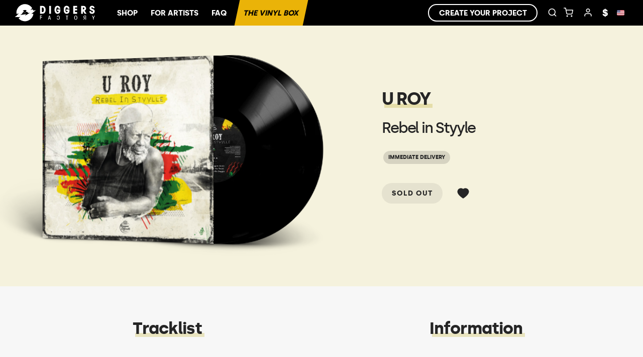

--- FILE ---
content_type: text/html; charset=utf-8
request_url: https://www.diggersfactory.com/fr/vinyl/226812/u-roy-rebel-in-styyle
body_size: 23073
content:
<!DOCTYPE html><html lang="fr"><head><meta charSet="utf-8" data-next-head=""/><meta name="viewport" content="width=device-width, initial-scale=1, maximum-scale=1" data-next-head=""/><link rel="preconnect" href="https://fonts.googleapis.com" crossorigin="anonymous"/><link rel="preconnect" href="https://fonts.gstatic.com" crossorigin="anonymous"/><title data-next-head="">Vinyl - U ROY - Rebel in Styyle - Édition numérotée -  Diggers Factory</title><meta property="og:title" content="Vinyl - U ROY - Rebel in Styyle - Édition numérotée -  Diggers Factory" data-next-head=""/><meta property="twitter:title" content="Vinyl - U ROY - Rebel in Styyle - Édition numérotée -  Diggers Factory" data-next-head=""/><meta name="description" content="Découvrez le vinyle de U ROY" data-next-head=""/><meta property="og:description" content="Découvrez le vinyle de U ROY" data-next-head=""/><meta property="og:image" content="https://diggers-public.s3.eu-west-3.amazonaws.com/projects/226812/preview.png" data-next-head=""/><meta name="theme-color" content="#FFF " data-next-head=""/><meta name="msapplication-navbutton-color" content="#FFF" data-next-head=""/><meta name="apple-mobile-web-app-status-bar-style" content="#FFF" data-next-head=""/><meta property="fb:app_id" content="1493997737566682" data-next-head=""/><meta name="facebook-domain-verification" content="oh40ae5qsalc6j7pvh33tm4hg967oh" data-next-head=""/><link rel="preconnect" href="https://diggers-public.s3.eu-west-3.amazonaws.com" crossorigin="anonymous" data-next-head=""/><link rel="canonical" href="https://www.diggersfactory.com/fr/vinyl/226812/u-roy-rebel-in-styyle" data-next-head=""/><link rel="alternate" hrefLang="en" href="https://www.diggersfactory.com/vinyl/226812/u-roy-rebel-in-styyle" data-next-head=""/><link rel="alternate" hrefLang="fr" href="https://www.diggersfactory.com/vinyl/226812/u-roy-rebel-in-styyle" data-next-head=""/><link rel="alternate" hrefLang="es" href="https://www.diggersfactory.com/vinyl/226812/u-roy-rebel-in-styyle" data-next-head=""/><link rel="alternate" hrefLang="pt" href="https://www.diggersfactory.com/vinyl/226812/u-roy-rebel-in-styyle" data-next-head=""/><link rel="alternate" hrefLang="de" href="https://www.diggersfactory.com/vinyl/226812/u-roy-rebel-in-styyle" data-next-head=""/><link rel="alternate" hrefLang="zh" href="https://www.diggersfactory.com/vinyl/226812/u-roy-rebel-in-styyle" data-next-head=""/><link rel="alternate" hrefLang="ja" href="https://www.diggersfactory.com/vinyl/226812/u-roy-rebel-in-styyle" data-next-head=""/><link rel="alternate" hrefLang="ko" href="https://www.diggersfactory.com/vinyl/226812/u-roy-rebel-in-styyle" data-next-head=""/><meta name="google-site-verification" content="t4l6Wk22cBmA6MXHQGF8hAA8gRmdiFxRRLo0KhNSwzY" data-next-head=""/><link rel="icon" sizes="any" href="https://www.diggersfactory.com/favicon.png" data-next-head=""/><meta property="og:type" content="music:album" data-next-head=""/><meta name="keywords" content="U ROY, Rebel in Styyle, Vinyl - U ROY - Rebel in Styyle - Édition numérotée" data-next-head=""/><link rel="preload" href="/_next/static/chunks/71a6100f1bd3e445.css" as="style"/><meta name="sentry-trace" content="3bb1052eabb468906d0a19fa8dacc096-74f65bcbd87d3a14-0"/><meta name="baggage" content="sentry-environment=production,sentry-release=202511241433-df9b10a6,sentry-public_key=8284116ca0d24e8ea49737dd180107c7,sentry-trace_id=3bb1052eabb468906d0a19fa8dacc096,sentry-org_id=84113,sentry-sampled=false,sentry-sample_rand=0.5526176010588539,sentry-sample_rate=0"/><link rel="stylesheet" href="/_next/static/chunks/71a6100f1bd3e445.css" data-n-g=""/><noscript data-n-css=""></noscript><script defer="" noModule="" src="/_next/static/chunks/a6dad97d9634a72d.js"></script><script src="/_next/static/chunks/6355b80143b0d563.js" defer=""></script><script src="/_next/static/chunks/3537e123f6c36111.js" defer=""></script><script src="/_next/static/chunks/43cad1c6b1611dbe.js" defer=""></script><script src="/_next/static/chunks/cac66989effee5c0.js" defer=""></script><script src="/_next/static/chunks/476c41c7065d3f6a.js" defer=""></script><script src="/_next/static/chunks/3a5c8a4d7f069304.js" defer=""></script><script src="/_next/static/chunks/9fb15813d8f3b96e.js" defer=""></script><script src="/_next/static/chunks/a36bd24175f3994f.js" defer=""></script><script src="/_next/static/chunks/1b4da2fcc5a20b9e.js" defer=""></script><script src="/_next/static/chunks/9dfa3a7d168eaeb6.js" defer=""></script><script src="/_next/static/chunks/turbopack-6158189241c7396c.js" defer=""></script><script src="/_next/static/chunks/756118be6eae8784.js" defer=""></script><script src="/_next/static/chunks/1a3a749d3ea90057.js" defer=""></script><script src="/_next/static/chunks/9e4c25dfc17b2d34.js" defer=""></script><script src="/_next/static/chunks/c49dea8b56144f78.js" defer=""></script><script src="/_next/static/chunks/3d80c82d26d157b9.js" defer=""></script><script src="/_next/static/chunks/2bef1939488cd967.js" defer=""></script><script src="/_next/static/chunks/f018cc5e0f65538b.js" defer=""></script><script src="/_next/static/chunks/be1f78524ec301fd.js" defer=""></script><script src="/_next/static/chunks/74a3b68121dd86c5.js" defer=""></script><script src="/_next/static/chunks/3f4d5df34186d6f2.js" defer=""></script><script src="/_next/static/chunks/f19566db09f9da55.js" defer=""></script><script src="/_next/static/chunks/239f600f73150e40.js" defer=""></script><script src="/_next/static/chunks/0807529c9458b98e.js" defer=""></script><script src="/_next/static/chunks/turbopack-04a877aa5f4751aa.js" defer=""></script><script src="/_next/static/7CQZ8LGERD-qwbk7Ri7kC/_ssgManifest.js" defer=""></script><script src="/_next/static/7CQZ8LGERD-qwbk7Ri7kC/_buildManifest.js" defer=""></script><style id="__jsx-65f0091f5a3411ae">#preloader.jsx-65f0091f5a3411ae{width:100%;height:100%;position:fixed;top:0;left:0}#loader.jsx-65f0091f5a3411ae{border:3px solid #0000;border-top-color:#fc0;border-radius:50%;width:160px;height:160px;margin:-75px 0 0 -75px;animation:2s linear infinite spin;display:block;position:relative;top:50%;left:50%}#loader.jsx-65f0091f5a3411ae:before{content:"";border:4px solid #0000;border-top-color:#fc0;border-radius:50%;animation:3s linear infinite spin;position:absolute;inset:5px}#loader.jsx-65f0091f5a3411ae:after{content:"";border:6px solid #0000;border-top-color:#fc0;border-radius:50%;animation:1.5s linear infinite spin;position:absolute;inset:15px}@keyframes spin{0%{transform:rotate(0)}to{transform:rotate(360deg)}}div#loader-outer.jsx-65f0091f5a3411ae{z-index:1000;background:#ffffff80;justify-content:center;align-items:center;animation:.5s fadeIn;display:none;position:fixed;inset:0}div#loader-outer.show.jsx-65f0091f5a3411ae{display:flex}</style><style id="__jsx-190fe7095770370d">div.search.jsx-190fe7095770370d{align-items:center;max-width:fit-content;font-size:13px;display:flex;position:relative}div.search.jsx-190fe7095770370d input.jsx-190fe7095770370d{border-bottom:1px solid #0000;width:0;margin-right:-10px;padding:5px;font-size:14px;transition:all .2s;display:inline-block;overflow:hidden}div.search.open.jsx-190fe7095770370d input.jsx-190fe7095770370d{color:#000;border-color:#252525;width:175px;height:30px;display:inline-block}div.search.open.jsx-190fe7095770370d input.jsx-190fe7095770370d::placeholder{color:#000}:is(.fixed,.white) div.search.open.jsx-190fe7095770370d input.jsx-190fe7095770370d{color:#fff;border-color:#666}:is(.fixed,.white) div.search.open.jsx-190fe7095770370d input.jsx-190fe7095770370d::placeholder{color:#fff}div.white.jsx-190fe7095770370d div.search.open.jsx-190fe7095770370d input.jsx-190fe7095770370d{border-color:#fff}.modal_search.jsx-190fe7095770370d{display:none}.nav_search.jsx-190fe7095770370d{height:37px;display:flex}.nav_search.jsx-190fe7095770370d div.jsx-190fe7095770370d{cursor:pointer;backdrop-filter:blur(10px);text-transform:uppercase;color:#fff;background:#00000090;justify-content:center;align-items:center;width:100%;height:100%;font-size:12px;font-weight:700;transition:all .2s;display:flex}.nav_search.jsx-190fe7095770370d div.jsx-190fe7095770370d:last-child{border-right:none}div.search.open.jsx-190fe7095770370d .modal_search.jsx-190fe7095770370d{z-index:1;width:420px;display:block;position:absolute;top:51px;right:30px;overflow:visible}.active.jsx-190fe7095770370d{background:#333!important}.items.jsx-190fe7095770370d{background:#fff;border-radius:0 0 5px 5px;box-shadow:0 15px 35px #32325d1a,0 5px 15px #00000012}.item.jsx-190fe7095770370d{border-bottom:1px solid #eee;align-items:center;display:flex}.item.jsx-190fe7095770370d .text.jsx-190fe7095770370d,.item.jsx-190fe7095770370d a{color:#252525;text-transform:none}.item.jsx-190fe7095770370d a{align-items:center;width:100%;padding:10px 15px!important;display:flex!important}.item.jsx-190fe7095770370d a p.jsx-190fe7095770370d{font-weight:initial;font-size:.8rem}.item.jsx-190fe7095770370d:last-child{border-bottom:none}.item.jsx-190fe7095770370d .picture.jsx-190fe7095770370d{width:80px;height:50px;margin-right:1rem}.item.jsx-190fe7095770370d img{object-fit:cover;aspect-ratio:1.5;border-radius:3px;width:80px;height:100%;margin:0}:is(.artists,.labels) .item.jsx-190fe7095770370d .picture.jsx-190fe7095770370d{width:40px;height:40px}:is(.artists,.labels) .item img{object-fit:cover;width:100%}.item.jsx-190fe7095770370d .text.jsx-190fe7095770370d h4.jsx-190fe7095770370d,.item.jsx-190fe7095770370d .text.jsx-190fe7095770370d p.jsx-190fe7095770370d{margin:0}@media screen and (width<=600px){div.search.open.jsx-190fe7095770370d .modal_search.jsx-190fe7095770370d{width:100vw;right:-7.9rem}}</style><style id="__jsx-e5464a802a263bee">.country.jsx-e5464a802a263bee{align-items:center;gap:5px;font-size:11px;font-weight:500;display:flex}img.jsx-e5464a802a263bee{border-radius:2px;width:15px}</style><style id="__jsx-1118294449">.hide.jsx-1118294449{display:none!important}.mobile.jsx-1118294449{display:none}.nav-bg.jsx-1118294449{background:transparent}.nav-bg.withSubMenu.jsx-1118294449{background:#000}div.nav-outer.jsx-1118294449{z-index:6;position:fixed;left:0;right:0}div.nav-outer.white.jsx-1118294449{background:#000}div.nav-outer.fixed.jsx-1118294449{background:#000;top:0;box-shadow:0 5px 15px #00000012}div.nav-outer.notFixed.jsx-1118294449{position:inherit}div.nav.jsx-1118294449{height:51px;padding:0 10px;display:flex}
        div.nav-outer.static {
          position: relative;
        }
        .jsx-1118294449 div.nav.jsx-1118294449 a,div.nav.jsx-1118294449 button{padding:20px 15px;font-size:15px;font-weight:700;display:inline-block}div.nav.jsx-1118294449 div.menu.jsx-1118294449{display:none}div.nav.jsx-1118294449 .menu.jsx-1118294449 button.jsx-1118294449{border-right:1px solid #000;margin:0;padding:11px 3px;font-size:20px}div.nav.jsx-1118294449 .menu.jsx-1118294449 a.jsx-1118294449:last-child{border-right:0}div.nav.jsx-1118294449 .menu.jsx-1118294449 i{display:none}div.nav-outer.white.jsx-1118294449 .nav.jsx-1118294449 a,div.nav-outer.white.jsx-1118294449 .nav.jsx-1118294449 button{color:#FFF!important;border-color:#FFF!important}div.nav-outer.fixed.jsx-1118294449 div.nav.jsx-1118294449 a,div.nav-outer.fixed.jsx-1118294449 div.nav.jsx-1118294449 button{color:#FFF!important}div.nav-outer.fixed.jsx-1118294449 div.nav.jsx-1118294449 a{border-color:#fff}div.nav-outer.jsx-1118294449 div.nav.jsx-1118294449 #box_vinyl.jsx-1118294449{color:#000!important}div.nav.jsx-1118294449 button.icon{text-align:center;min-width:30px;font-size:19px;position:relative}div.nav.jsx-1118294449 .for-artists.jsx-1118294449{text-transform:uppercase;color:#fff;padding-top:16px;padding-left:16px;font-weight:900;position:relative}div.nav.jsx-1118294449 .for-artists.jsx-1118294449:before{content:"";background:#fff;width:1px;height:35px;position:absolute;top:6px;bottom:0;left:0}div.nav.jsx-1118294449 .links.nav.jsx-1118294449{white-space:nowrap;flex:1;margin-left:10px}div.nav.jsx-1118294449 .links.right.jsx-1118294449{flex:inherit;align-items:center;display:flex}div.nav.jsx-1118294449 .icon.jsx-1118294449{display:inline-block}div.nav.jsx-1118294449 .subnav.jsx-1118294449{visibility:hidden;opacity:0;z-index:1;background:#fff;border-radius:12px;flex-direction:column;padding:20px;transition:visibility .2s linear,opacity .15s linear;display:flex;position:absolute;transform:translate(-20px);box-shadow:0 10px 70px #00000026}div.nav.jsx-1118294449 .link.jsx-1118294449:hover .subnav.jsx-1118294449{visibility:visible;opacity:1}div.nav.jsx-1118294449 .submenu.jsx-1118294449{display:inline-block;position:relative}.inline.jsx-1118294449{display:inline-block}div.nav.jsx-1118294449 .links.jsx-1118294449{flex:1}div.nav.jsx-1118294449 .links.jsx-1118294449 a,div.nav.jsx-1118294449 .links.jsx-1118294449 button{text-transform:uppercase;padding:12px 3px}div.nav.jsx-1118294449 .links.jsx-1118294449 a:not(.icon),div.nav.jsx-1118294449 .links.jsx-1118294449 button:not(.icon){padding:15px 13px}div.nav.jsx-1118294449 .links.jsx-1118294449 a.icon{font-size:19px}div.nav.jsx-1118294449 .links.jsx-1118294449 .lang.jsx-1118294449 a.icon,div.nav.jsx-1118294449 .links.jsx-1118294449 .lang.jsx-1118294449 button.icon{font-size:18px}div.nav.jsx-1118294449 .links.jsx-1118294449 a.border{border:1.5px solid #000;border-radius:30px;margin-right:10px;padding:5px 20px}div.nav.jsx-1118294449 .link.jsx-1118294449{display:inline-block;position:relative}div.nav.jsx-1118294449 .links.jsx-1118294449 .subnav.jsx-1118294449 a,div.nav.jsx-1118294449 .links.jsx-1118294449 .subnav.jsx-1118294449 button{color:#000;padding:0}div.nav.jsx-1118294449 .submenu.user.jsx-1118294449 ul.jsx-1118294449{width:150px;transform:translate(-30%)}div.nav.jsx-1118294449 .submenu.lang.jsx-1118294449{margin:0 5px}div.nav.jsx-1118294449 .submenu.currency.jsx-1118294449 ul.jsx-1118294449{transform:translate(-20%)}div.nav.jsx-1118294449 .submenu.lang.jsx-1118294449 ul.jsx-1118294449{width:120px;transform:translate(-70%)}div.nav.jsx-1118294449 .submenu.currency.jsx-1118294449 ul.jsx-1118294449{width:75px}div.nav.jsx-1118294449 .submenu.lang.jsx-1118294449 ul.jsx-1118294449 button.jsx-1118294449,div.nav.jsx-1118294449 .submenu.currency.jsx-1118294449 ul.jsx-1118294449 button.jsx-1118294449{padding:2px 15px}div.nav.jsx-1118294449 .submenu.lang.jsx-1118294449 ul.jsx-1118294449 button.jsx-1118294449 span.jsx-1118294449,div.nav.jsx-1118294449 .submenu.currency.jsx-1118294449 ul.jsx-1118294449 button.jsx-1118294449 span.jsx-1118294449{align-items:center;gap:5px;display:flex!important}div.nav.jsx-1118294449 img.country.jsx-1118294449{width:13px}div.nav.jsx-1118294449 .submenu.jsx-1118294449 ul.jsx-1118294449{background:var(--bg-color);z-index:10;text-align:left;visibility:hidden;opacity:0;z-index:0;border-radius:12px;margin-top:40px;padding:0 0 5px;list-style:none;transition:all .2s;position:absolute;top:10px;left:0;overflow:hidden;box-shadow:0 10px 70px #00000026}div.nav.jsx-1118294449 .submenu.jsx-1118294449:hover ul.jsx-1118294449{opacity:1;visibility:visible;z-index:1}div.nav.jsx-1118294449 .submenu.currency.jsx-1118294449 ul.jsx-1118294449 button.jsx-1118294449{font-size:15px!important}div.nav.jsx-1118294449 .links.jsx-1118294449 .submenu.jsx-1118294449 ul.jsx-1118294449 a,div.nav.jsx-1118294449 .links.jsx-1118294449 .submenu.jsx-1118294449 ul.jsx-1118294449 button{white-space:nowrap;padding:3px 15px;font-size:13px;font-weight:700;transition:all .2s linear;display:block;color:var(--font-color)!important}div.nav.jsx-1118294449 .links.jsx-1118294449 .submenu.jsx-1118294449 ul.jsx-1118294449 li.jsx-1118294449{padding:1px 0}.submenu.jsx-1118294449 span.jsx-1118294449{display:inline-block;position:relative}.submenu.jsx-1118294449 span.jsx-1118294449:before{content:" ";opacity:0;z-index:-1;background:#ffd21e;height:7px;transition:all .4s;position:absolute;bottom:0;left:0;right:0;transform:translate(-2px)}div.nav.jsx-1118294449 .links.jsx-1118294449 .submenu.jsx-1118294449 ul.jsx-1118294449 li.jsx-1118294449:hover span.jsx-1118294449:before{opacity:1;transform:translate(3px)}div.nav.jsx-1118294449 .links.jsx-1118294449 .submenu.jsx-1118294449 ul.jsx-1118294449 li.jsx-1118294449:first-child{padding-top:5px}div.nav.jsx-1118294449 .links.jsx-1118294449 .submenu.jsx-1118294449 ul.jsx-1118294449 li.jsx-1118294449:last-child{padding-bottom:5px}div.nav.jsx-1118294449 .links.jsx-1118294449 i{margin:0 7px}div.jsx-1118294449 .logo.jsx-1118294449 a{padding-top2:4px;padding:0}div.jsx-1118294449 .logo.center.jsx-1118294449 a{z-index:1;padding:0;position:absolute;top:10px;left:50%;transform:translate(-50%)}.logo.shop.jsx-1118294449{flex:1}div.jsx-1118294449 .logo.jsx-1118294449{text-align:left;align-items:center;display:flex;overflow:hidden}div.jsx-1118294449 .logo.jsx-1118294449 img{max-width:180px;max-height:44px}div.jsx-1118294449 .logo svg{width:180px;height:44px;margin:0 auto;top:3px}div.nav.jsx-1118294449 .counter.jsx-1118294449{color:#000;text-align:center;background:#ffd21d;border-radius:50%;width:18px;height:18px;font-size:10px;line-height:18px;position:absolute;bottom:7px;right:0}div.search.jsx-1118294449{display:inline-block}div.search.jsx-1118294449 input.jsx-1118294449{border-bottom:1px solid #0000;width:0;margin-right:-10px;padding:5px;transition:all .2s;display:inline-block;overflow:hidden}div.search.open.jsx-1118294449 input.jsx-1118294449{color:#252525;border-color:#252525;width:120px;display:inline-block}.nav-outer.fixed.jsx-1118294449 div.search.open.jsx-1118294449 input.jsx-1118294449,div.white.jsx-1118294449 div.search.jsx-1118294449 input.jsx-1118294449{color:#fff}div.white.jsx-1118294449 div.search.open.jsx-1118294449 input.jsx-1118294449{border-color:#fff}div.white.jsx-1118294449 .border{border-color:#fff!important}div.sign.jsx-1118294449{background:var(--bg-color);z-index:1000;width:100%;max-width:400px;padding:40px 20px 20px;transition:all .5s;position:fixed;top:0;bottom:0;right:0;overflow:auto;transform:translate(400px);box-shadow:0 -5px 15px #00000012}div.sign.jsx-1118294449 .close.jsx-1118294449{position:absolute;top:20px;right:20px}div.sign.visible.jsx-1118294449{transform:translate(0)}div.sign.jsx-1118294449 .col-ssm-6{padding:0!important}#menu_search.jsx-1118294449{max-width:fit-content;position:relative}.search_input.jsx-1118294449:focus{width:20rem!important}.modal_search.jsx-1118294449{display:none}.subm.jsx-1118294449{background:linear-gradient(90deg,#444b,#11111190);padding-left:30px;display:none}.subm.show.jsx-1118294449{display:flex}.subm.jsx-1118294449 .container.jsx-1118294449{flex:1;display:flex}.subm.jsx-1118294449 a{color:#fff;z-index:0;align-items:center;gap:5px;padding:12px;font-family:Sheraf;font-size:14px;font-weight:500;display:flex;position:relative}.subm.jsx-1118294449 a:before{content:"";z-index:-1;width:100%;height:100%;transition:all .2s;position:absolute;top:0;left:0;transform:skew(350deg)}.subm.jsx-1118294449 a:hover:before{background:#000}.subm.jsx-1118294449 a.feature{color:#000;font-weight:600}.subm.jsx-1118294449 a.feature:before{background:#ffd21d}.subm.jsx-1118294449 .sub.jsx-1118294449 a{padding:8px 12px}.subm.jsx-1118294449 .sub.jsx-1118294449 a:before{transform:none}.subm.jsx-1118294449 svg{width:15px;height:15px;margin:-3px 0}.subm.jsx-1118294449 .sub.jsx-1118294449{background:#333;min-width:200px;display:none;position:absolute}.subm.jsx-1118294449 div.jsx-1118294449 div.jsx-1118294449:hover .sub.jsx-1118294449{display:block}div.jsx-1118294449 a{text-decoration:none}@media only screen and (width<=850px){.subm.show.jsx-1118294449{display:none}div.nav.jsx-1118294449 div.menu.jsx-1118294449{display:block}div.jsx-1118294449 .logo.jsx-1118294449{display:none}div.nav.jsx-1118294449 .menu.jsx-1118294449 i{display:block}div.nav.jsx-1118294449 .menu.jsx-1118294449 span.jsx-1118294449{display:none}div.nav.jsx-1118294449 .menu.jsx-1118294449 button.jsx-1118294449{border-right:0}div.jsx-1118294449 svg.logo{height:40px;display:block}div.jsx-1118294449 a.we_do{display:none}div.nav.jsx-1118294449 .icons.jsx-1118294449{flex:1;padding-right:14px;overflow:hidden}div.nav.jsx-1118294449 .menu.jsx-1118294449 a.jsx-1118294449,div.nav.jsx-1118294449 .icons.jsx-1118294449 a,div.nav.jsx-1118294449 .icons.jsx-1118294449 i{margin:0}.mobile.jsx-1118294449{display:block}.user.jsx-1118294449,#menu_sign_in.jsx-1118294449{display:none!important}div.alert.jsx-1118294449{padding:7px 10px}div.jsx-1118294449 .desktop,div.nav.jsx-1118294449 div.link.jsx-1118294449,div.nav.jsx-1118294449 div.links.nav.jsx-1118294449{display:none}div.nav.jsx-1118294449 div.logo.jsx-1118294449{text-align:center;flex:1;display:flex}div.nav.jsx-1118294449 div.logo.jsx-1118294449 a{padding:0}div.nav.jsx-1118294449 div.right.jsx-1118294449{display:flex}div.logo.whitelabel.jsx-1118294449{padding:0 10px;text-align:left!important}div.nav.jsx-1118294449 div.logo.withSearch.jsx-1118294449 svg{display:none}div.nav.jsx-1118294449 .links.jsx-1118294449 a.icon.jsx-1118294449{width:35px;padding:15px 0}div.nav.jsx-1118294449 .counter.jsx-1118294449{width:16px;height:16px;font-size:9px;line-height:16px}div.nav.jsx-1118294449 .user.icon.jsx-1118294449 .submenu.jsx-1118294449,div.nav.jsx-1118294449 .currency.icon.jsx-1118294449{display:none}}@media only screen and (width<=500px){.container.jsx-1118294449{padding:0}div.jsx-1118294449 .logo.jsx-1118294449{transition:all .2s}div.jsx-1118294449 .logo.hide.jsx-1118294449{opacity:0}}</style><style id="__jsx-3618098941">div.cover.jsx-3618098941{padding-bottom:50%;position:relative;transform:perspective(1500px)rotateY(-15deg)}div.top.jsx-3618098941,div.novinyl.jsx-3618098941{margin:0 28.5% 0 auto}div.cover.top.jsx-3618098941 div.vinyl_outer{display:none}div.sleeve_outer.jsx-3618098941{background:url(https://diggers-public.s3.eu-west-3.amazonaws.com/assets/images/vinyl/_shadow_cover.png);background-size:115%;background-position:24% 13.5%;padding-bottom:58.5%;width:80%;transform:translateX(-20%);position:absolute}div.sleeve.jsx-3618098941{width:50%;transform:translateX(0);z-index:1;padding-bottom:50%;position:absolute;box-shadow:2px 0 1px #0000002e}div.sleeve.jsx-3618098941 img,div.sleeve.jsx-3618098941 canvas{width:100%;height:100%;position:absolute}div.sleeve.test_pressing.jsx-3618098941{background:url(https://diggers-public.s3.eu-west-3.amazonaws.com/assets/images/vinyl/test_pressing/test_pressing.png) 0 0/cover}div.sleeve.discobag.jsx-3618098941{background:url(https://diggers-public.s3.eu-west-3.amazonaws.com/assets/images/vinyl/discobag_black.png) 0 0/cover}div.sleeve.black.jsx-3618098941,div.sleeve.color.jsx-3618098941{background:#ffd21d url(https://diggers-public.s3.eu-west-3.amazonaws.com/assets/pages/manage/v3/cover_df_yellow.png) 50%/100% no-repeat}div.sleeve.black.jsx-3618098941{filter:grayscale()}div.novinyl.jsx-3618098941 div.sleeve.jsx-3618098941,div.top.jsx-3618098941 div.sleeve.jsx-3618098941{box-shadow:0 0 1px #0000002e}.gatefold.jsx-3618098941{backface-visibility:visible;transform-origin:0;width:50%;transform-style:preserve-3d;z-index:2;transition:transform .8s;position:absolute;transform:rotateY(-20deg)!important}.gatefold.triple.jsx-3618098941{transform-origin:100%;transition-delay:1s;transform:none!important}.gatefold.jsx-3618098941 .sleeve.jsx-3618098941{width:100%;padding-bottom:100%}.cover.jsx-3618098941:hover .gatefold.jsx-3618098941{transform:rotateY(-140deg)!important}.cover.jsx-3618098941:hover .gatefold.triple.jsx-3618098941{transform:rotateY(140deg)!important}.gatefold.jsx-3618098941>div.jsx-3618098941{backface-visibility:hidden;position:absolute}.gatefold.jsx-3618098941 .back.jsx-3618098941{transform:rotateY(180deg)}div.cover.jsx-3618098941:hover div.disc img,div.cover.open.jsx-3618098941 div.disc img,div.cover.jsx-3618098941:hover div.disc canvas,div.cover.open.jsx-3618098941 div.disc canvas{transform:translate(2%)rotate(45deg)}div.cover.jsx-3618098941:hover div.disc,div.cover.open.jsx-3618098941 div.disc{transform:translate(70%)}div.cover.top.jsx-3618098941:hover div.disc,div.cover.open.top.jsx-3618098941 div.disc{transform:translate(50%)translateY(-30%)}div.disc.jsx-3618098941{z-index:1;background:url(https://diggers-public.s3.eu-west-3.amazonaws.com/assets/images/vinyl/_shadow_vinyl3.png) bottom/100% no-repeat;width:50%;padding-bottom:53%;transition:transform .8s;position:absolute;transform:translate(50%)}.top.jsx-3618098941 div.disc.jsx-3618098941{width:70%;transform:translate(50%)translateY(-30%);transform:translateX(50%)translatey(-30%)}div.disc.jsx-3618098941 img{z-index:1;opacity:1;background-position:50%;background-size:cover;width:100%;transition:transform .8s;position:absolute}div.disc.jsx-3618098941 canvas{transition:transform .8s}div.disc.jsx-3618098941 div{position:absolute}@media screen and (width<=800px){div.cover.jsx-3618098941{transform:perspective(0)rotateY(0)}}</style><style id="__jsx-1392180566">div.cover.jsx-1392180566{padding-bottom:62%;position:relative;transform:perspective(1500px)rotateY(-15deg)}div.top.jsx-1392180566,div.novinyl.jsx-1392180566{margin:0 28.5% 0 auto}div.cover.top.jsx-1392180566 div.vinyl_outer{display:none}div.sleeve_outer.jsx-1392180566{background:url(https://diggers-public.s3.eu-west-3.amazonaws.com/assets/images/vinyl/_shadow_cover.png);background-size:113%;background-position:35% 14.1%;padding-bottom:93%;width:140%;transform:translateX(0);position:absolute}div.sleeve.jsx-1392180566{width:84%;transform:translateX(32%);z-index:1;padding-bottom:84%;position:absolute;box-shadow:2px 0 1px #0000002e}div.sleeve.jsx-1392180566 img,div.sleeve.jsx-1392180566 canvas{width:100%;height:100%;position:absolute}div.sleeve.test_pressing.jsx-1392180566{background:url(https://diggers-public.s3.eu-west-3.amazonaws.com/assets/images/vinyl/test_pressing/test_pressing.png) 0 0/cover}div.sleeve.discobag.jsx-1392180566{background:url(https://diggers-public.s3.eu-west-3.amazonaws.com/assets/images/vinyl/discobag_black.png) 0 0/cover}div.sleeve.black.jsx-1392180566,div.sleeve.color.jsx-1392180566{background:#ffd21d url(https://diggers-public.s3.eu-west-3.amazonaws.com/assets/pages/manage/v3/cover_df_yellow.png) 50%/100% no-repeat}div.sleeve.black.jsx-1392180566{filter:grayscale()}div.novinyl.jsx-1392180566 div.sleeve.jsx-1392180566,div.top.jsx-1392180566 div.sleeve.jsx-1392180566{box-shadow:0 0 1px #0000002e}.gatefold.jsx-1392180566{backface-visibility:visible;transform-origin:0;width:50%;transform-style:preserve-3d;z-index:2;transition:transform .8s;position:absolute;transform:rotateY(-20deg)!important}.gatefold.triple.jsx-1392180566{transform-origin:100%;transition-delay:1s;transform:none!important}.gatefold.jsx-1392180566 .sleeve.jsx-1392180566{width:100%;padding-bottom:100%}.cover.jsx-1392180566:hover .gatefold.jsx-1392180566{transform:rotateY(-140deg)!important}.cover.jsx-1392180566:hover .gatefold.triple.jsx-1392180566{transform:rotateY(140deg)!important}.gatefold.jsx-1392180566>div.jsx-1392180566{backface-visibility:hidden;position:absolute}.gatefold.jsx-1392180566 .back.jsx-1392180566{transform:rotateY(180deg)}div.cover.jsx-1392180566:hover div.disc img,div.cover.open.jsx-1392180566 div.disc img,div.cover.jsx-1392180566:hover div.disc canvas,div.cover.open.jsx-1392180566 div.disc canvas{transform:translate(2%)rotate(45deg)}div.cover.jsx-1392180566:hover div.disc,div.cover.open.jsx-1392180566 div.disc{transform:translate(70%)}div.cover.top.jsx-1392180566:hover div.disc,div.cover.open.top.jsx-1392180566 div.disc{transform:translate(50%)translateY(-30%)}div.disc.jsx-1392180566{z-index:1;background:url(https://diggers-public.s3.eu-west-3.amazonaws.com/assets/images/vinyl/_shadow_vinyl3.png) bottom/100% no-repeat;width:50%;padding-bottom:53%;transition:transform .8s;position:absolute;transform:translate(50%)}.top.jsx-1392180566 div.disc.jsx-1392180566{width:70%;transform:translate(50%)translateY(-30%);transform:translateX(50%)translatey(-30%)}div.disc.jsx-1392180566 img{z-index:1;opacity:1;background-position:50%;background-size:cover;width:100%;transition:transform .8s;position:absolute}div.disc.jsx-1392180566 canvas{transition:transform .8s}div.disc.jsx-1392180566 div{position:absolute}@media screen and (width<=800px){div.cover.jsx-1392180566{transform:perspective(0)rotateY(0)}}</style><style id="__jsx-8ab84144a7e12555">div.popover.jsx-8ab84144a7e12555,div.popover.jsx-8ab84144a7e12555 div.popover-children.jsx-8ab84144a7e12555{display:inline-block}div.popover.jsx-8ab84144a7e12555 div.popover-bubble.jsx-8ab84144a7e12555{z-index:100;width:max-content;margin-top:-53px;font-size:13px;position:absolute}div.popover.jsx-8ab84144a7e12555 div.popover-bubble.on.jsx-8ab84144a7e12555{animation:.5s enter}div.popover.jsx-8ab84144a7e12555 div.popover-bubble.off.jsx-8ab84144a7e12555{display:none}div.popover.jsx-8ab84144a7e12555 div.popover-bubble.jsx-8ab84144a7e12555 div.popover-message.jsx-8ab84144a7e12555{color:#000;text-align:left;white-space:normal;text-transform:none;background:#fff;border-radius:10px;min-width:100px;max-width:400px;padding:15px;font-weight:500;line-height:20px;box-shadow:0 0 #fff,0 0 0 1px #0000000d,0 10px 15px -3px #0000001a,0 4px 6px -2px #0000000d}div.popover.jsx-8ab84144a7e12555 div.popover-bubble.jsx-8ab84144a7e12555 div.popover-message.jsx-8ab84144a7e12555 span.label.jsx-8ab84144a7e12555{color:#407a93;text-transform:none;letter-spacing:1px;letter-spacing:0;font-family:Lato;font-size:9px;font-weight:400}div.popover.jsx-8ab84144a7e12555 div.popover-bubble.large.jsx-8ab84144a7e12555 div.popover-message.jsx-8ab84144a7e12555{min-width:600px}div.popover.jsx-8ab84144a7e12555 div.popover-bubble.jsx-8ab84144a7e12555 div.popover-arrow.jsx-8ab84144a7e12555{background:#fff;border-bottom:1px solid #00000040;border-right:1px solid #00000040;width:10px;height:10px;margin:-5px auto 0;transform:rotate(45deg)}div.popover.jsx-8ab84144a7e12555 div.popover-bubble.jsx-8ab84144a7e12555 div.popover-arrow.top.jsx-8ab84144a7e12555{margin-top:0;margin-bottom:-5px;display:none;transform:rotate(-135deg)}div.popover.jsx-8ab84144a7e12555 div.popover-bubble.bottom.jsx-8ab84144a7e12555 div.popover-arrow.top.jsx-8ab84144a7e12555{display:block}div.popover.jsx-8ab84144a7e12555 div.popover-bubble.bottom.jsx-8ab84144a7e12555 div.popover-arrow.bottom.jsx-8ab84144a7e12555{display:none}@media screen and (width<=500px){div.popover.jsx-8ab84144a7e12555 div.popover-bubble.jsx-8ab84144a7e12555{left:10px;right:10px;margin-left:0!important}}@keyframes enter{0%{transform:translateY(-10px)}50%{transform:none}}</style><style id="__jsx-43cb1198209078df">div.jsx-43cb1198209078df svg{width:2rem;height:1.7rem;margin-left:10px}</style><style id="__jsx-2736813817">.title.jsx-2736813817{z-index:1;margin:20px 0;position:relative}.title.jsx-2736813817 .t1{letter-spacing:-1px;margin:0;padding:0;font-size:25px;font-weight:700;display:inline-block;position:relative}.title.jsx-2736813817 .t1:before{content:" ";z-index:-1;background:#ffd21e;height:8px;position:absolute;bottom:8px;left:0;right:0;transform:translate(5px)}.t2.jsx-2736813817{letter-spacing:-.5px;margin-top:10px;font-size:20px;font-weight:500}.title.jsx-2736813817 i{margin-left:5px;margin-right:7px}@media screen and (width<=600px){.title.jsx-2736813817 .t1{font-size:25px}.title.jsx-2736813817 .t1:before{height:8px}}</style><style id="__jsx-904633df1fcb29f6">div.track.jsx-904633df1fcb29f6{text-align:left;justify-content:center;align-items:center;width:100%;display:flex}div.infos.jsx-904633df1fcb29f6{flex:1}div.track.jsx-904633df1fcb29f6>div.jsx-904633df1fcb29f6{padding:2px 5px}div.track.jsx-904633df1fcb29f6 div.artist.jsx-904633df1fcb29f6{opacity:.5;padding:0 5px;font-size:15px;display:block}div.track.jsx-904633df1fcb29f6 div.title.jsx-904633df1fcb29f6{text-transform:none;margin:0 5px;padding:0;font-size:15px;font-weight:700}div.number.jsx-904633df1fcb29f6{font-size:15px;font-weight:300}a.play.jsx-904633df1fcb29f6{visibility:hidden;margin-left:10px;font-size:20px}a.play.jsx-904633df1fcb29f6:hover{color:inherit}a.play.visible.jsx-904633df1fcb29f6{visibility:visible}@media screen and (width<=600px){div.track.jsx-904633df1fcb29f6 div.title.jsx-904633df1fcb29f6{font-size:15px}}</style><style id="__jsx-de6f7996bef8dffb">div.vinyl.jsx-de6f7996bef8dffb{padding:30px 10px 10px;display:flex}div.vinyl.jsx-de6f7996bef8dffb:first-child{border:0}div.side.jsx-de6f7996bef8dffb{margin-bottom:20px}div.sides.jsx-de6f7996bef8dffb{width:100%;margin-left:10px}div.side.jsx-de6f7996bef8dffb div.title.jsx-de6f7996bef8dffb a.btn.jsx-de6f7996bef8dffb{text-transform:none;letter-spacing:0;margin:0;padding:4px 6px;font-size:13px;position:absolute;right:40px}div.side.jsx-de6f7996bef8dffb div.title.jsx-de6f7996bef8dffb span.jsx-de6f7996bef8dffb{line-height:14px}div.side.jsx-de6f7996bef8dffb div.title.jsx-de6f7996bef8dffb{text-transform:uppercase;justify-content:space-between;align-items:center;margin:0;font-size:13px;font-weight:900;display:flex}div.side.jsx-de6f7996bef8dffb div.duration.jsx-de6f7996bef8dffb{padding:10px;font-size:13px}div.disc.jsx-de6f7996bef8dffb{opacity:.5}@media screen and (width<=600px){div.tracklist.jsx-de6f7996bef8dffb{margin:0 -5px}div.disc.jsx-de6f7996bef8dffb{width:30px;padding:0}div.tracks.jsx-de6f7996bef8dffb{margin-left:-5px}}</style><style id="__jsx-21142de396d4cc9e">.text.jsx-21142de396d4cc9e{text-align:justify;line-height:1.7em}.text.jsx-21142de396d4cc9e h1,.text.jsx-21142de396d4cc9e h2,.text.jsx-21142de396d4cc9e h3{text-align:left;margin-top:40px;margin-bottom:4px;font-size:35px;line-height:1.2em}.text.jsx-21142de396d4cc9e h2{font-size:25px}.text.jsx-21142de396d4cc9e h3{font-size:20px;font-weight:500}.text.jsx-21142de396d4cc9e p{margin:10px 0}.text.jsx-21142de396d4cc9e img{max-width:100%;margin:20px auto;display:block}.text.jsx-21142de396d4cc9e a{color:#1b9fff;display:inline-block;position:relative}.text.jsx-21142de396d4cc9e iframe{margin:20px auto}</style><style id="__jsx-45e26cef26cb162f">.button-outer{margin:10px;display:inline-block;position:relative}.button-outer.no-margin{margin-left:0!important}.button{appearance:none;color:#333;text-align:center;white-space:nowrap;cursor:pointer;text-overflow:ellipsis;border:1.5px solid #666;border-radius:20px;justify-content:space-around;align-items:center;gap:5px;max-width:100%;padding:10px 25px;font-size:16px;font-weight:700;line-height:1em;transition:all .15s;display:flex;text-decoration:none!important}.button.medium{padding:8px 15px;font-size:14px}.button.small{border-width:1px;padding:6px 10px;font-size:12px;line-height:1em}.button.large{border-radius:999px;font-size:18px}.button:hover{color:#333;transform:scale(1.05);box-shadow:0 8px 10px -5px #32323233}.button.white2{color:#fff;border-color:#ffffff70}.button.white{color:#333;background:#fff;border-color:#fff}.button.yellow{color:#333;background:#ffd21d;border-color:#ffd21d}.button.black{color:#fff;background:#000;border-color:#000}.button.white2:hover{color:#fff;transform:scale(1.05);box-shadow:0 8px 10px -5px #32323233}.button.primary{color:#fff;background:#252525;border-color:#252525}.button.transparent{color:#fff;background:0 0;border-color:#fff}.button .iconRight{margin-left:7px;margin-right:-7px}.button.grey{opacity:.3}.button.disabled{opacity:.3;cursor:default;pointer-events:none;transform:scale(1)}.button i{margin-right:5px;font-size:14px}.button-outer svg{vertical-align:-.125em;width:15px;height:15px;margin:0;display:inline-block}.button-outer .small svg{width:13px;height:13px}.button-outer .large svg{vertical-align:-.3em;width:24px;height:24px}.button i.right{margin-left:3px;margin-right:0}.button.small i.iconRight{margin-left:5px;margin-right:0;font-size:12px}.button span{margin-left:5px}.button span.price{margin-left:30px}.button.flex{justify-content:space-between;display:flex}.button.facebook{color:#fff;background:#3b5998;border:1.5px solid #3b5998}.button.soundcloud{color:#fff;background:#cc4100;border:1.5px solid #cc4100}.button.pass{color:#fff;background:radial-gradient(circle at 96% 82%,#ffd21d -30%,#d0428e 100%);border:3px solid #fff}.dropdown .chevron{width:20px;height:20px;vertical-align:inherit;margin:-5px -5px -5px 10px;transition:all .2s}.dropdown:hover .chevron{transform:rotate(180deg)}.dropdown .items{text-align:left;z-index:1;opacity:0;visibility:hidden;text-align:center;background:#f0f0f0;border:1.5px solid #000;border-radius:0 0 10px 10px;min-width:100%;margin:-2px 0;padding:7px 0;line-height:1em;transition:visibility .2s linear,opacity .15s linear;position:absolute;box-shadow:0 10px 70px #00000026}.dropdown .items.top{top:0;transform:translateY(-100%)}.dropdown:hover .items{opacity:1;visibility:visible}@keyframes fadeIn{0%{opacity:0}to{opacity:1}}.dropdown .items>div{cursor:pointer;align-items:center;gap:5px;padding:7px 12px;font-size:14px;font-weight:700;display:flex}.dropdown .items>div:hover{background:#fff}@media screen and (width<=600px){.button{font-size:14px}}</style><style id="__jsx-955570b62b9b869f">section.jsx-955570b62b9b869f{color:#fff;background:#000 50%/cover no-repeat;padding:0;position:relative}.blur2.jsx-955570b62b9b869f{backdrop-filter:blur(100px);background-blend-mode:overlay;background:#0006;width:100%;height:100%;padding:60px 0}.container.jsx-955570b62b9b869f{max-width:800px}section.jsx-955570b62b9b869f a{color:#fff}.info.jsx-955570b62b9b869f{flex-direction:column;justify-content:center;gap:10px;padding:20px;display:flex}.title.jsx-955570b62b9b869f{font-size:30px;font-weight:700}.country.jsx-955570b62b9b869f{font-size:20px;font-weight:700}.picture.jsx-955570b62b9b869f{justify-content:center;align-items:center;padding-right:30px;display:flex}.picture.jsx-955570b62b9b869f img{object-fit:cover;width:250px;height:250px;max-width:inherit;border-radius:50%}.bts.jsx-955570b62b9b869f{margin:10px -10px}</style><style id="__jsx-625803181">.pictop.jsx-625803181{padding:20px;margin:0!important}.btns-container.jsx-625803181{align-items:center;display:flex;position:relative}@media screen and (width<=800px){.btns-container.jsx-625803181{flex-direction:row}}.sticky.jsx-625803181{display:none}.counter.jsx-625803181{align-items:center;padding:5px;font-size:12px;display:flex}.counter.jsx-625803181 .number.jsx-625803181{letter-spacing:2px;background:#00000020;border-radius:4px;margin:4px;padding:4px 6px;font-size:13px;font-weight:700}.pictop.jsx-625803181 img{object-fit:contain;width:800px;max-width:100%;max-height:500px}.pictop.illustration.jsx-625803181 img{max-height:600px}.pictop.accessory.jsx-625803181 img{max-height:400px}.size.jsx-625803181{margin-top:-10px;margin-bottom:20px}.size.jsx-625803181 .input-group{margin:0}.size.jsx-625803181 .input-group select{min-height:10px;padding:4px 12px}.size.jsx-625803181 .label svg{top:6px}.project.jsx-625803181 .t1{z-index:0;font-size:33px}.project.jsx-625803181 .t1:before{background:#DBD086;opacity:.5}.banner.jsx-625803181{background:#ccc 50%/cover}.banner-inner.jsx-625803181{padding:60px 0 100px}.banner-inner.jsx-625803181,.banner-pictures.jsx-625803181{background:#ffffffb8;overflow:hidden}.dark.jsx-625803181 .banner-inner.jsx-625803181,.dark.jsx-625803181 .banner-pictures.jsx-625803181{background:#000}.banner-inner.with_banner.jsx-625803181{background:0 0}.top.jsx-625803181{max-width:1200px;min-height:300px;max-height:500px;margin:0 auto;display:flex}.top.jsx-625803181 .cover.jsx-625803181{flex-direction:column;flex:1.5;display:flex;-webkit-transform:translate(0)}.description.jsx-625803181{margin:50px 0}.top-multi.jsx-625803181{jusitify-content:center;z-index:9999;flex-direction:row}.top.jsx-625803181 .cover.jsx-625803181 div.big.jsx-625803181>div{margin-left:10px;margin-right:-40px}.top.jsx-625803181 .infos.jsx-625803181{z-index:1;flex-direction:column;flex:1;justify-content:center;display:flex}.top.jsx-625803181 .copies.jsx-625803181{letter-spacing:1px;text-transform:uppercase;margin-top:10px;font-size:15px}.infos.jsx-625803181 .top.jsx-625803181>div.jsx-625803181{flex:1}.project-images.jsx-625803181{z-index:1;flex-direction:column;justify-content:center;display:flex;position:relative}.project-images__chevron.jsx-625803181{text-align:center;cursor:pointer;margin-top:10px;margin-bottom:10px;font-size:20px}.chevron__disabled.jsx-625803181{color:gray;cursor:initial}.picture-images.jsx-625803181{flex-direction:column;justify-content:start;gap:10px;max-height:480px;padding-top:5px;padding-bottom:5px;display:flex;overflow:hidden}.picture-image.jsx-625803181{background:#DBD08650;border:2px solid #DBD08650;cursor:pointer;border-radius:4px;min-width:85px;max-width:85px;min-height:85px;max-height:85px;transition:box-shadow .3s;box-shadow:0 3px 7px -4px #ccc}.picture-image.jsx-625803181:hover{box-shadow:0 3px 10px -2px #ccc}.picture-image.jsx-625803181 img{object-fit:contain;width:100%;height:100%}div.title.jsx-625803181{color:#252525;text-align:center;text-align:left;text-transform:none;letter-spacing:-2px;margin:0;padding:0;font-size:30px;font-weight:500}div.artist.jsx-625803181{text-align:center;text-align:left;letter-spacing:-2px;margin:10px 0;padding:0;font-size:35px;font-weight:600}.artist.jsx-625803181 a{text-decoration:none}.dark.jsx-625803181 .banner.jsx-625803181,.dark.jsx-625803181 .banner.jsx-625803181 select{color:#fff!important}.dark.jsx-625803181 .banner.jsx-625803181 div.title.jsx-625803181,.dark.jsx-625803181 .banner.jsx-625803181 div.artist.jsx-625803181 a{color:#fff}div.artist.jsx-625803181 a{z-index:1;position:relative}div.artist.jsx-625803181 a:before{content:" ";z-index:-1;background:var(--bg);height:8px;position:absolute;bottom:3px;left:0;right:0;transform:translate(5px)}div.artist.jsx-625803181 a{font-weight:900}.with_banner.jsx-625803181 div.jsx-625803181,.with_banner.jsx-625803181 a{color:#fff!important}div.jsx-625803181 .old_price{font-size:11px;text-decoration:line-through}div.jsx-625803181 .text iframe{max-width:100%}.text_bellow_button.jsx-625803181{margin-top:3px;padding:10px;font-size:12px}.text_bellow_button.jsx-625803181 a{color:#000;text-decoration:underline}.artist-section.jsx-625803181 .text{text-align:left}div.jsx-625803181 .Checkbox{text-align:left;max-width:370px;margin:0 0 15px;font-size:12px;line-height:1.7em}div.jsx-625803181 .Checkbox.has-error .input{letter-spacing:-.2px;background:#ff00003d;border:0;border-radius:20px;margin:0 -10px;padding:3px 10px;animation:.7s wobble}@media screen and (width<=1000px){.text_bellow_button.jsx-625803181{text-align:center}div.jsx-625803181 .Checkbox{margin:0 20px 20px}}@keyframes wobble{0%{transform:translate(0)}15%{transform:translate(-25%)rotate(-5deg)}30%{transform:translate(20%)rotate(3deg)}45%{transform:translate(-15%)rotate(-3deg)}60%{transform:translate(10%)rotate(2deg)}75%{transform:translate(-5%)rotate(-1deg)}to{transform:translate(0)}}.save_shipping.jsx-625803181{text-align:center;color:#fff;text-transform:uppercase;background:linear-gradient(135deg,#42abff 0%,#086ebf 100%);border-radius:10px;justify-content:center;align-items:center;margin-top:15px;margin-bottom:-10px;padding:5px 10px;font-size:10px;font-weight:900;animation:1.25s cubic-bezier(.66,0,0,1) infinite pulse;display:inline-flex;box-shadow:0 0 #42abff70}@keyframes pulse{to{box-shadow:0 0 0 10px #0000}}.save_shipping.jsx-625803181 svg{width:10px;height:10px;margin-right:3px}div.jsx-625803181 .Checkbox.has-error .error{padding:0;display:none}.small.jsx-625803181{display:none}.share.jsx-625803181{margin-top:5px}.share.jsx-625803181 a.jsx-625803181{text-transform:uppercase;margin:5px;font-size:15px;font-weight:500}.share.jsx-625803181 i.jsx-625803181{padding-right:5px}.like.jsx-625803181{cursor:pointer}.discount.jsx-625803181{border:1px solid #fff;border-radius:10px;padding:2px 5px;font-size:10px}.promo.jsx-625803181{z-index:3;color:#333;background:#ffd21e;border-radius:50%;justify-content:center;align-items:center;width:37px;height:37px;font-size:12px;font-weight:900;display:flex;position:absolute;top:-10px;right:55px}.promo.preorder.jsx-625803181{right:130px}.sold_out.jsx-625803181{letter-spacing:1px;text-transform:uppercase;background:#00000010;border-radius:25px;margin:15px 0;padding:10px 20px;font-size:14px;font-weight:600;display:inline-block}.type.jsx-625803181{text-transform:uppercase;letter-spacing:1px;margin:10px 0;font-size:14px;font-weight:700}.tags.jsx-625803181{margin:20px 0;list-style:none}.tags.jsx-625803181>div{text-transform:uppercase;cursor:pointer;background:#00000020;border-radius:15px;margin:3px;padding:5px 10px;font-size:11px;font-weight:700;transition:all .3s;display:inline-flex}.tags.jsx-625803181>div.style{background:0 0;border-left:2px solid #00000050;border-right:2px solid #00000050}.tags.jsx-625803181>div:hover{color:#fff;background:#00000080}.tags.jsx-625803181 a{text-decoration:none}.label.jsx-625803181{text-transform:uppercase;letter-spacing:-.5px;margin:10px 0;font-weight:900}.size.jsx-625803181 .input-group select{letter-spacing:-.5px;font-size:14px;font-weight:700}.size.jsx-625803181 .input-group svg{top:7px}.signed_text.jsx-625803181{padding:15px 0;font-weight:500}.signed.jsx-625803181 div.form-group.Checkbox div.input{padding:7px 0 1px}.signed.jsx-625803181 .vCheck div.vCheck-switch div.vCheck-slider{background-color:#aaa}.signed.jsx-625803181 .vCheck.checked div.vCheck-switch div.vCheck-slider{background-color:#222}.signed.jsx-625803181 .vCheck div.vCheck-text{text-transform:uppercase;font-size:15px;font-weight:700}.price.jsx-625803181{margin:10px 0 5px;font-size:25px;font-weight:700}.stock.jsx-625803181{margin-top:15px}.stock.jsx-625803181 span.jsx-625803181{margin-right:5px;font-size:14px;font-weight:700}.countdown.jsx-625803181{text-transform:uppercase;align-items:center;margin-top:15px;padding:0 10px;font-size:12px;font-weight:700;display:flex}.countdown.jsx-625803181 .text{opacity:.5}.countdown.jsx-625803181 .value{text-transform:none;border-left:1px solid #00000050;margin-left:10px;padding-left:10px;font-size:12px;font-weight:700!important}.countdown.jsx-625803181 .value>div,.countdown.jsx-625803181 .value{font-weight:700!important}.purchase.jsx-625803181{display:inline-block;position:relative}a.button.jsx-625803181{background:red;display:flex}.purchase.jsx-625803181 .button{margin:0;font-size:14px}.purchase.jsx-625803181 .button span{margin-left:15px}.description.purchase.jsx-625803181{text-align:center;margin:30px}.banner-pictures.jsx-625803181{padding:30px}video.jsx-625803181{width:800px;max-width:100%;max-height:500px}.pictures.jsx-625803181{justify-content:space-around;display:flex}.pictures.jsx-625803181>div.jsx-625803181{flex:1 0 auto;width:200px;height:auto;margin:40px 30px}.pictures.jsx-625803181 .picture.jsx-625803181{cursor:pointer;background-size:cover;border:10px solid #fff;box-shadow:0 15px 35px #32325d1a,0 5px 15px #00000012}.pictures.jsx-625803181 img{aspect-ratio:1;width:100%;display:block}.pictures.jsx-625803181 .label.jsx-625803181,.pictures.jsx-625803181 .vinyl.jsx-625803181{border-radius:100%}.pictures.jsx-625803181>div.jsx-625803181:before{content:"";float:left;padding-top:100%}.gatefolds.jsx-625803181>div.jsx-625803181:before{padding-top:30%}.gatefold.jsx-625803181{perspective:3000px}.gatefold.jsx-625803181:before{content:" ";position:absolute;bottom:7px;left:10%;right:10%;box-shadow:0 0 14px 7px #00000073}.gatefold.jsx-625803181>div.jsx-625803181{background-size:cover;width:50%;padding-bottom:50%;display:inline-block}.gatefold.triple.jsx-625803181>div.jsx-625803181{background-size:cover;width:33%;padding-bottom:33%;display:inline-block}.gatefold.jsx-625803181>div.jsx-625803181:nth-child(2){transform:scale(1)}.gatefold.inside.jsx-625803181>div.jsx-625803181:nth-child(2){transform:scale(.98)}.gatefold.jsx-625803181>div.jsx-625803181:first-child{transform:rotateY(-30deg)translate(15px)}.gatefold.jsx-625803181>div.jsx-625803181:last-child{transform:rotateY(30deg)translate(-15px)}.gatefold.inside.jsx-625803181>div.jsx-625803181:first-child{transform:rotateY(30deg)translate(15px)}.gatefold.inside.jsx-625803181>div.jsx-625803181:last-child{transform:rotateY(-30deg)translate(-15px)}.banner-artist.jsx-625803181{background-position:50%;background-size:cover;height:400px}.artist-section.jsx-625803181{max-width:800px;margin:50px auto}.artist-section.jsx-625803181 .picture.jsx-625803181{background-size:cover;border:10px solid #fff;width:200px;height:200px;margin-top:30px;box-shadow:0 15px 35px #32325d1a,0 5px 15px #00000012}.artist-section.jsx-625803181 .picture.jsx-625803181 img.jsx-625803181{margin:0}.comments.jsx-625803181{max-width:500px;margin:0 auto 100px}.recommandations.jsx-625803181{display:block}.tracklist.jsx-625803181{max-width:500px;margin:0 auto}.information.jsx-625803181{margin-left:20%;list-style:none}.information.jsx-625803181 li.jsx-625803181{padding:5px;font-weight:700}.information.jsx-625803181 li.jsx-625803181 span.jsx-625803181,.information.jsx-625803181 li.jsx-625803181 a{font-weight:300}span.genre.jsx-625803181:hover{opacity:.5;cursor:pointer}span.genre.jsx-625803181:before{content:", "}span.genre.jsx-625803181:first-child:before{content:""}@media screen and (width<=1000px){div.jsx-625803181 label{white-space:inherit!important}.share.jsx-625803181{text-align:center}div.cover.jsx-625803181 div.big.jsx-625803181{display:none}div.cover.jsx-625803181 div.small.jsx-625803181{display:block}div.cover.jsx-625803181 div.small.jsx-625803181 video.jsx-625803181{object-fit:cover;width:calc(100% - 40px);margin:20px}.project-images.jsx-625803181{flex-direction:row;justify-content:center;align-items:center;gap:10px}.picture-images.jsx-625803181{flex-direction:column}.picture-image.jsx-625803181{width:70px;height:70px}.top.jsx-625803181{min-height:initial;max-height:initial}.cover.jsx-625803181{min-height:300px}.gatefolds.jsx-625803181 .cover.jsx-625803181{min-height:auto}div.cover.jsx-625803181 div.small.jsx-625803181>div.jsx-625803181{max-width:500px;display:block;margin:0 auto!important}}.gift.jsx-625803181{background:#fff;border-radius:10px;align-items:center;margin:10px -10px;padding:10px 60px 10px 10px;font-size:13px;line-height:1.5em;display:flex}.gift.jsx-625803181 .Checkbox{margin:0 -5px 0 0}.gift.jsx-625803181>div.jsx-625803181{text-align:left;padding-right:10px}.gift.jsx-625803181 img{width:50px;position:absolute;right:0}@media screen and (width<=800px){.page.jsx-625803181{padding-bottom:100px}.btns-container.jsx-625803181{justify-content:center;display:flex}.sticky.jsx-625803181{background:#DBD08698;backdrop-filter:blur(10px);z-index:1;justify-content:center;align-items:center;padding:10px;position:fixed;bottom:0;left:0;right:0}.sticky.show.jsx-625803181{display:flex}.sticky.jsx-625803181 .wishButton{display:none}.top-multi.jsx-625803181 .cover.jsx-625803181{order:0}.top-multi.jsx-625803181 .infos.jsx-625803181{order:1}.top-multi.jsx-625803181 .project-images.jsx-625803181{order:1;margin-top:30px}div.artist.jsx-625803181 a:before{display:none}div.jsx-625803181 .counter{justify-content:center;padding:0;display:flex}.tags.jsx-625803181{margin:0 0 10px;padding:0 10px}.project.jsx-625803181 .t1{font-size:30px}div.pictop.jsx-625803181{margin-top:-50px!important}.pictop.illustration.jsx-625803181{padding:10px}.pictop.illustration.jsx-625803181 img{max-height:400px}.project-images.jsx-625803181{align-items:flex-start;margin-top:100px}.picture-images.jsx-625803181{flex-direction:row;align-items:start}.countdown.jsx-625803181{justify-content:center}div.top.jsx-625803181{flex-direction:column}.size.jsx-625803181{padding:0 20px}div.cover.jsx-625803181 div.big.jsx-625803181{display:none}div.cover.jsx-625803181 div.small.jsx-625803181{margin-top:40px}div.small.jsx-625803181 .video.jsx-625803181{margin-top:-40px}.top.jsx-625803181 div.cover.jsx-625803181>div.jsx-625803181{margin-left:0;margin-right:0}.top.jsx-625803181 div.cover.jsx-625803181>.share.jsx-625803181{text-align:center;margin:40px 0 0}div.infos.jsx-625803181{text-align:center;margin:20px 0}div.type.jsx-625803181{display:none}div.type.small.jsx-625803181{text-align:center;margin-bottom:25px;display:block}div.share2.jsx-625803181{display:none}div.share.small.jsx-625803181{margin:0 0 30px;padding:0;display:block}.sold_out.jsx-625803181{margin:5px 0}div.title.jsx-625803181,div.artist.jsx-625803181{text-align:center;margin:10px 20px;font-size:26px}div.artist.jsx-625803181{margin-top:15px;margin-bottom:0}div.title.jsx-625803181{margin-bottom:15px}.top.jsx-625803181 .copies.jsx-625803181{width:250px;margin:-10px auto 0}.infos.jsx-625803181 .purchase.jsx-625803181{text-align:center;margin:10px auto}.infos.jsx-625803181 .button{width:300px}.information.jsx-625803181{margin-bottom:30px;margin-left:0}div.banner-picture.jsx-625803181{padding:50px 0}.pictures.jsx-625803181{flex-wrap:wrap}.pictures.jsx-625803181>div.jsx-625803181{width:100%;margin:5px 0}.pictures.jsx-625803181>div.picture.jsx-625803181{border:5px solid #fff;flex-grow:1;width:30%;margin:20px}.artist.jsx-625803181 .picture.jsx-625803181{margin:10px auto}.pictures.jsx-625803181>.picture.cover.jsx-625803181,.pictures.jsx-625803181>.picture.back.jsx-625803181{width:100%}.artist-section.jsx-625803181 .picture.jsx-625803181{margin:10px auto}.promo.jsx-625803181{right:-15px}}@media screen and (width<=400px){.project-images.jsx-625803181{margin-top:1rem}}</style><style id="__jsx-3725096676">section.footer.jsx-3725096676{background:transparent;color:#000000;text-align:center;text-align:left;padding:30px 0 40px;font-size:14px}hr.jsx-3725096676{background:#00000010}section.footer.jsx-3725096676 a,section.footer.jsx-3725096676 button{color:#000000;transition:all .2s linear;display:inline-block}section.footer.jsx-3725096676 a:hover,section.footer.jsx-3725096676 button:hover{background:#ffffff20}section.footer.jsx-3725096676 .logo{width:200px;height:49px;margin-top:30px;margin-bottom:20px}.flex.jsx-3725096676{width:100%}.text.jsx-3725096676{text-align:left;max-width:450px;padding:10px;font-weight:400;line-height:1.7em}select.jsx-3725096676{appearance:none;border:1px solid var(--font-color);border-radius:3px;width:100%;padding:5px 30px 5px 10px}</style><style id="__jsx-c0b25e3d4b06292a">section.footer.jsx-c0b25e3d4b06292a{color:#111;text-align:center;text-align:left;background:#fff;padding:20px 0 40px;font-size:14px}section.footer.jsx-c0b25e3d4b06292a a,section.footer.jsx-c0b25e3d4b06292a button{color:#111;transition:all .2s linear;display:inline-block}section.footer.jsx-c0b25e3d4b06292a a:hover,section.footer.jsx-c0b25e3d4b06292a button:hover{text-decoration:underline}section.footer.jsx-c0b25e3d4b06292a .logo{width:200px;height:49px;margin-top:30px;margin-bottom:20px}.flex.jsx-c0b25e3d4b06292a{width:100%}.text.jsx-c0b25e3d4b06292a{text-align:left;max-width:450px;padding:10px;font-weight:400;line-height:1.7em}ul.links.jsx-c0b25e3d4b06292a img.jsx-c0b25e3d4b06292a{fill:currentColor;width:15px}ul.links.jsx-c0b25e3d4b06292a{list-style:none}ul.follow.jsx-c0b25e3d4b06292a{margin-top:10px}ul.follow.jsx-c0b25e3d4b06292a li.jsx-c0b25e3d4b06292a{font-size:18px;display:inline-block}ul.jsx-c0b25e3d4b06292a li.jsx-c0b25e3d4b06292a{padding:0}ul.links.jsx-c0b25e3d4b06292a li.jsx-c0b25e3d4b06292a a,ul.links.jsx-c0b25e3d4b06292a li.jsx-c0b25e3d4b06292a button{border-radius:5px;padding:7px;font-weight:400}ul.links.jsx-c0b25e3d4b06292a a.active{background:#00000010}div.jsx-c0b25e3d4b06292a .title .t1{margin:20px 10px 0;font-size:18px}div.jsx-c0b25e3d4b06292a .title .t1:before{background:#503f3f21;height:5px;transform:translateY(3px)translate(3px)}.mobile.jsx-c0b25e3d4b06292a{display:none}@media screen and (width<=1000px){section.footer.jsx-c0b25e3d4b06292a .container.jsx-c0b25e3d4b06292a{display:none}section.footer.jsx-c0b25e3d4b06292a .mobile.jsx-c0b25e3d4b06292a{margin-top:-80px;display:block}}</style><style id="__jsx-9b330427d482fc49">div.bottom-bar.jsx-9b330427d482fc49{text-align:right;z-index:10;width:100%;position:fixed;bottom:0}</style><style id="__jsx-86a819da448a3c76">.bg.jsx-86a819da448a3c76{z-index:100;opacity:0;opacity:0;background:#0009;flex-direction:column;justify-content:center;align-items:center;max-height:0;transition:opacity .3s ease-in-out;display:flex;position:fixed;inset:0}.bg.visible.jsx-86a819da448a3c76{opacity:1;max-height:9999px}</style></head><body><script type="text/javascript">
            if (typeof Intl.PluralRules !== "function") {
              const sc = document.createElement('script');
              sc.type = 'text/javascript';
              sc.src = "https://polyfill.io/v3/polyfill.min.js?features=Intl.PluralRules,Intl.PluralRules.~locale.en";
              document.head.appendChild(sc);
            }
          </script><link rel="preload" as="image" href="https://diggers-public.s3.eu-west-3.amazonaws.com/assets/images/flags/EU.png"/><link rel="preload" as="image" href="https://diggers-public.s3.eu-west-3.amazonaws.com/assets/images/flags/US.png"/><link rel="preload" as="image" href="https://diggers-public.s3.eu-west-3.amazonaws.com/assets/images/flags/GB.png"/><link rel="preload" as="image" href="https://diggers-public.s3.eu-west-3.amazonaws.com/assets/images/flags/AU.png"/><link rel="preload" as="image" href="https://diggers-public.s3.eu-west-3.amazonaws.com/assets/images/flags/CA.png"/><link rel="preload" as="image" href="https://diggers-public.s3.eu-west-3.amazonaws.com/assets/images/flags/KR.png"/><link rel="preload" as="image" href="https://diggers-public.s3.eu-west-3.amazonaws.com/assets/images/flags/JP.png"/><link rel="preload" as="image" href="https://diggers-public.s3.eu-west-3.amazonaws.com/assets/images/flags/CN.png"/><link rel="preload" as="image" href="https://diggers-public.s3.eu-west-3.amazonaws.com/assets/images/flags/PH.png"/><link rel="preload" as="image" imageSrcSet="https://diggers-public.s3.eu-west-3.amazonaws.com/assets/images/flags/FR.png 1x, https://diggers-public.s3.eu-west-3.amazonaws.com/assets/images/flags/FR@2x.png 2x, https://diggers-public.s3.eu-west-3.amazonaws.com/assets/images/flags/FR@3x.png 3x"/><link rel="preload" as="image" href="https://diggers-public.s3.eu-west-3.amazonaws.com/assets/images/flags/FR.png"/><link rel="preload" as="image" href="https://diggers-public.s3.eu-west-3.amazonaws.com/assets/images/flags/ES.png"/><link rel="preload" as="image" href="https://diggers-public.s3.eu-west-3.amazonaws.com/assets/images/flags/PT.png"/><link rel="preload" as="image" href="https://diggers-public.s3.eu-west-3.amazonaws.com/assets/images/flags/DE.png"/><link rel="preload" as="image" href="https://diggers-public.s3.eu-west-3.amazonaws.com/projects/226812/cover.jpg"/><div id="__next"><div class="jsx-86a819da448a3c76 bg"></div><div class="jsx-9b330427d482fc49"><div id="loader-outer" class="jsx-65f0091f5a3411ae false"><div id="preloader" class="jsx-65f0091f5a3411ae"><div id="loader" class="jsx-65f0091f5a3411ae"></div></div></div><div class="jsx-1118294449 nav-bg withSubMenu"><div class="jsx-1118294449 nav-outer static  white"><div class="jsx-1118294449 container"><div class="jsx-1118294449 nav"><div class="jsx-1118294449 menu"><button aria-label="Menu" class="jsx-1118294449"><i class="icon-menu"></i><span class="jsx-1118294449">MENU</span></button></div><div class="jsx-1118294449 logo false"><a aria-label="Home" href="/fr"><svg class="logo" version="1.0" xmlns="http://www.w3.org/2000/svg" width="800px" height="199px" viewBox="0 0 8000 1990" preserveAspectRatio="xMidYMid meet"><g fill="currentColor" stroke="none"><path d="M1100 1715 c-47 -13 -111 -34 -142 -48 -115 -51 -254 -165 -246 -203 1 -10 36 -40 76 -67 40 -27 71 -51 70 -52 -2 -1 -48 4 -102 11 -77 11 -108 12 -134 3 -23 -8 -71 -9 -143 -4 -74 4 -109 3 -109 -4 0 -6 35 -33 78 -60 55 -36 83 -61 95 -86 10 -20 42 -53 79 -80 35 -25 74 -54 88 -64 24 -18 23 -18 -63 -4 -112 19 -134 14 -143 -33 -9 -47 2 -174 21 -250 21 -83 95 -228 152 -299 104 -128 262 -226 428 -266 73 -17 110 -20 195 -16 129 6 198 24 317 82 97 48 220 152 277 234 27 38 27 41 10 63 -9 13 -46 47 -81 76 -70 56 -68 60 17 37 67 -18 134 -19 148 -2 5 6 13 26 16 44 4 17 14 34 22 37 14 5 107 -5 183 -20 52 -11 36 13 -45 69 -38 26 -96 74 -129 106 -33 32 -88 77 -122 100 -76 51 -84 61 -35 50 63 -15 142 -11 149 7 10 26 -25 144 -67 230 -78 156 -195 271 -355 349 -175 85 -340 104 -505 60z m313 -556 c29 -18 99 -61 157 -95 159 -95 157 -92 69 -82 -92 11 -114 3 -126 -49 l-9 -38 -68 -5 c-93 -7 -105 -25 -53 -78 20 -21 37 -41 37 -44 0 -3 -20 -15 -45 -27 -91 -43 -229 -15 -286 57 l-21 27 61 3 c83 4 80 21 -20 100 -60 48 -79 68 -74 81 6 21 -41 68 -123 120 -29 18 -51 35 -50 36 5 4 327 -42 421 -60 49 -9 92 -14 95 -10 4 3 -9 18 -28 33 -19 15 -46 37 -60 50 l-25 23 48 -4 c32 -3 66 -16 100 -38z"></path><path d="M1244 975 c-4 -9 0 -23 9 -32 21 -21 49 -9 45 19 -4 28 -45 38 -54 13z"></path><path d="M3350 1588 c1 -7 22 -89 49 -183 47 -169 48 -170 78 -173 l29 -3 47 168 c25 92 49 176 52 186 6 13 2 17 -17 17 -20 0 -27 -7 -36 -39 -7 -21 -12 -46 -12 -55 0 -13 -11 -16 -59 -16 l-58 0 -15 53 c-11 40 -19 53 -36 55 -13 2 -22 -2 -22 -10z m166 -155 c-3 -10 -10 -38 -16 -63 -22 -88 -22 -89 -41 -15 -25 96 -25 95 22 95 34 0 40 -3 35 -17z"></path><path d="M4209 1585 c-28 -15 -59 -70 -59 -104 0 -15 6 -21 24 -21 18 0 25 7 30 32 8 41 33 68 63 68 60 0 83 -42 83 -149 0 -89 -23 -135 -68 -139 -42 -4 -69 19 -78 64 -5 27 -11 34 -30 34 -28 0 -30 -16 -10 -63 46 -107 167 -109 220 -3 22 46 26 152 7 208 -18 54 -63 88 -114 88 -23 -1 -54 -7 -68 -15z"></path><path d="M5030 1440 l0 -160 -40 0 c-36 0 -40 -2 -40 -25 l0 -25 110 0 110 0 0 25 c0 23 -4 25 -45 25 l-45 0 0 160 0 160 -25 0 -25 0 0 -160z"></path><path d="M5774 1581 c-86 -52 -87 -280 -1 -335 58 -38 137 -23 179 34 52 73 43 227 -17 287 -28 28 -40 33 -81 33 -30 0 -61 -7 -80 -19z m111 -27 c29 -12 45 -60 45 -139 0 -110 -22 -145 -91 -145 -60 0 -85 56 -77 175 3 50 9 70 28 90 23 25 60 32 95 19z"></path><path d="M6530 1594 c0 -3 20 -35 45 -71 26 -36 45 -66 43 -67 -2 -1 -15 -8 -29 -15 -34 -17 -49 -50 -49 -104 1 -77 43 -107 154 -107 l76 0 0 185 0 185 -25 0 -25 0 0 -166 0 -167 -50 5 c-63 6 -80 21 -80 68 0 47 24 70 74 70 21 0 36 3 34 8 -2 4 -29 46 -61 95 -46 71 -62 87 -82 87 -14 0 -25 -3 -25 -6z"></path><path d="M7410 1526 c0 -67 -4 -82 -50 -179 -27 -58 -50 -109 -50 -112 0 -3 11 -5 24 -5 20 0 29 13 62 85 l38 84 36 -82 c31 -70 40 -82 63 -85 15 -2 27 -1 27 2 0 2 -22 51 -50 107 -47 96 -50 107 -50 181 0 77 0 78 -25 78 -24 0 -25 -2 -25 -74z"></path><path d="M2630 1385 l0 -185 90 0 c83 0 90 1 90 20 0 18 -7 20 -65 20 l-65 0 0 55 0 55 65 0 c63 0 65 1 65 25 0 24 -2 25 -65 25 l-65 0 0 85 c0 84 0 85 -25 85 l-25 0 0 -185z"></path><path d="M4131 1061 c-164 -42 -244 -296 -169 -540 81 -265 446 -230 493 48 l7 41 -79 0 -79 0 -12 -45 c-20 -74 -96 -103 -146 -56 -69 64 -68 317 1 393 18 20 73 24 105 7 18 -10 48 -65 48 -89 0 -6 -25 -10 -60 -10 l-60 0 0 -70 0 -70 141 0 142 0 -5 108 c-5 117 -20 161 -74 216 -57 57 -171 87 -253 67z"></path><path d="M4945 1058 c-56 -16 -135 -98 -160 -168 -16 -45 -20 -79 -19 -190 0 -148 14 -201 68 -273 76 -100 242 -116 350 -33 41 31 96 136 96 183 l0 33 -80 0 -80 0 0 -30 c0 -78 -106 -124 -155 -67 -68 78 -53 373 20 401 58 22 135 -23 135 -78 0 -25 -2 -26 -60 -26 l-60 0 0 -70 0 -70 140 0 140 0 0 103 c0 86 -4 110 -24 152 -25 54 -71 100 -124 122 -45 19 -139 24 -187 11z"></path><path d="M7223 1056 c-86 -27 -135 -88 -146 -183 l-5 -43 77 0 77 0 10 37 c11 46 49 68 100 59 38 -8 54 -30 54 -75 0 -37 -16 -49 -129 -92 -139 -53 -179 -109 -169 -235 9 -103 85 -174 198 -182 110 -8 184 32 226 123 38 81 36 85 -48 85 -72 0 -73 -1 -88 -33 -31 -66 -121 -58 -128 12 -5 46 15 63 114 101 124 47 161 84 184 183 7 35 6 57 -6 98 -37 123 -181 188 -321 145z"></path><path d="M2630 706 l0 -356 133 0 c158 0 207 13 268 72 78 76 116 208 99 345 -11 87 -38 150 -87 204 -62 69 -105 82 -270 87 l-143 4 0 -356z m279 188 c41 -29 61 -90 61 -185 0 -98 -12 -142 -48 -181 -22 -24 -34 -28 -79 -28 l-53 0 0 205 0 205 48 0 c28 0 57 -7 71 -16z"></path><path d="M3460 705 l0 -355 75 0 75 0 0 355 0 355 -75 0 -75 0 0 -355z"></path><path d="M5620 705 l0 -355 175 0 175 0 0 75 0 75 -97 0 -98 0 0 55 0 55 98 0 97 0 0 75 0 75 -97 0 -98 0 0 75 0 75 98 0 97 0 0 75 0 75 -175 0 -175 0 0 -355z"></path><path d="M6330 705 l0 -355 138 0 c160 0 196 12 254 80 65 76 74 186 21 268 -22 34 -45 51 -101 79 -2 0 35 63 82 138 47 75 86 138 86 141 0 3 -39 3 -87 2 l-88 -3 -70 -123 -70 -123 -3 126 -3 125 -79 0 -80 0 0 -355z m272 -75 c21 -25 23 -62 7 -93 -17 -31 -28 -37 -76 -37 l-43 0 0 81 0 82 47 -6 c32 -3 53 -12 65 -27z"></path></g></svg></a></div><div class="jsx-1118294449 links nav"><div class="jsx-1118294449 link"><div class="jsx-1118294449"><a id="menu_products" href="/fr/vinyl-shop">Boutique</a></div></div><div class="jsx-1118294449 link"><div class="jsx-1118294449"><button id="menu_for_artists" class="jsx-1118294449">For artists</button></div></div><div class="jsx-1118294449 link"><a id="menu_faq" href="https://intercom.help/diggersfactory/fr">FAQ</a></div><a id="box_vinyl" href="/vinyl-box" rel="noreferrer" class="jsx-1118294449 block bg-[#eab308] ml-2 hover:bg-[#eab208ce] -skew-x-12   transform   !text-black relative">The Vinyl Box</a></div><div class="jsx-1118294449 links flex flex-row justify-end items-center"><div class="jsx-1118294449 false inline desktop"><a id="create_your_project" class="   group relative border px-4 py-2 text-l uppercase font-bold rounded-xl   text-white transition-all duration-300   hover:bg-white   " href="/fr/creation/vinyl"><span class="jsx-1118294449 transition-all duration-300 group-hover:text-black">Créer votre projet</span></a></div><div class="jsx-1118294449 search false"><div id="menu_search" class="jsx-190fe7095770370d search null"><input placeholder="Rechercher..." aria-label="Search" class="jsx-190fe7095770370d search_input" value=""/><button aria-label="Search" class="jsx-190fe7095770370d icon search"><i class="icon-search"></i></button></div></div><button id="menu_cart" aria-label="Cart" class="jsx-1118294449 cart icon"><i class="icon-shopping-cart"></i></button><button id="menu_sign_in" aria-label="My profile" class="jsx-1118294449 icon"><i class="icon-user"></i></button><div class="jsx-1118294449 currency icon submenu"><button aria-label="Currency" class="jsx-1118294449 icon">€</button><ul class="jsx-1118294449 submenu"><li class="jsx-1118294449"><button class="jsx-1118294449"><span class="jsx-1118294449"><img src="https://diggers-public.s3.eu-west-3.amazonaws.com/assets/images/flags/EU.png" alt="EU" class="jsx-1118294449 country"/>€</span></button></li><li class="jsx-1118294449"><button class="jsx-1118294449"><span class="jsx-1118294449"><img src="https://diggers-public.s3.eu-west-3.amazonaws.com/assets/images/flags/US.png" alt="US" class="jsx-1118294449 country"/>$</span></button></li><li class="jsx-1118294449"><button class="jsx-1118294449"><span class="jsx-1118294449"><img src="https://diggers-public.s3.eu-west-3.amazonaws.com/assets/images/flags/GB.png" alt="GB" class="jsx-1118294449 country"/>£</span></button></li><li class="jsx-1118294449"><button class="jsx-1118294449"><span class="jsx-1118294449"><img src="https://diggers-public.s3.eu-west-3.amazonaws.com/assets/images/flags/AU.png" alt="AU" class="jsx-1118294449 country"/>$A</span></button></li><li class="jsx-1118294449"><button class="jsx-1118294449"><span class="jsx-1118294449"><img src="https://diggers-public.s3.eu-west-3.amazonaws.com/assets/images/flags/CA.png" alt="CA" class="jsx-1118294449 country"/>$C</span></button></li><li class="jsx-1118294449"><button class="jsx-1118294449"><span class="jsx-1118294449"><img src="https://diggers-public.s3.eu-west-3.amazonaws.com/assets/images/flags/KR.png" alt="KR" class="jsx-1118294449 country"/>₩</span></button></li><li class="jsx-1118294449"><button class="jsx-1118294449"><span class="jsx-1118294449"><img src="https://diggers-public.s3.eu-west-3.amazonaws.com/assets/images/flags/JP.png" alt="JP" class="jsx-1118294449 country"/>¥</span></button></li><li class="jsx-1118294449"><button class="jsx-1118294449"><span class="jsx-1118294449"><img src="https://diggers-public.s3.eu-west-3.amazonaws.com/assets/images/flags/CN.png" alt="CN" class="jsx-1118294449 country"/>¥</span></button></li><li class="jsx-1118294449"><button class="jsx-1118294449"><span class="jsx-1118294449"><img src="https://diggers-public.s3.eu-west-3.amazonaws.com/assets/images/flags/PH.png" alt="PH" class="jsx-1118294449 country"/>₱</span></button></li></ul></div><div class="jsx-1118294449 lang icon ml-2 submenu"><button class="jsx-1118294449 icon"><div class="jsx-e5464a802a263bee country"><img src="https://diggers-public.s3.eu-west-3.amazonaws.com/assets/images/flags/FR.png" alt="FR" srcSet="https://diggers-public.s3.eu-west-3.amazonaws.com/assets/images/flags/FR.png 1x, https://diggers-public.s3.eu-west-3.amazonaws.com/assets/images/flags/FR@2x.png 2x, https://diggers-public.s3.eu-west-3.amazonaws.com/assets/images/flags/FR@3x.png 3x" width="21" height="15" class="jsx-e5464a802a263bee country"/> </div></button><ul class="jsx-1118294449 hidden md:block"><li class="jsx-1118294449"><button class="jsx-1118294449"><span class="jsx-1118294449 flex items-center gap-2"><img src="https://diggers-public.s3.eu-west-3.amazonaws.com/assets/images/flags/US.png" alt="US" class="jsx-1118294449 country"/>English</span></button></li><li class="jsx-1118294449"><button class="jsx-1118294449"><span class="jsx-1118294449 flex items-center gap-2"><img src="https://diggers-public.s3.eu-west-3.amazonaws.com/assets/images/flags/FR.png" alt="FR" class="jsx-1118294449 country"/>Français</span></button></li><li class="jsx-1118294449"><button class="jsx-1118294449"><span class="jsx-1118294449 flex items-center gap-2"><img src="https://diggers-public.s3.eu-west-3.amazonaws.com/assets/images/flags/ES.png" alt="ES" class="jsx-1118294449 country"/>Español</span></button></li><li class="jsx-1118294449"><button class="jsx-1118294449"><span class="jsx-1118294449 flex items-center gap-2"><img src="https://diggers-public.s3.eu-west-3.amazonaws.com/assets/images/flags/PT.png" alt="PT" class="jsx-1118294449 country"/>Português</span></button></li><li class="jsx-1118294449"><button class="jsx-1118294449"><span class="jsx-1118294449 flex items-center gap-2"><img src="https://diggers-public.s3.eu-west-3.amazonaws.com/assets/images/flags/DE.png" alt="DE" class="jsx-1118294449 country"/>Deutsch</span></button></li><li class="jsx-1118294449"><button class="jsx-1118294449"><span class="jsx-1118294449 flex items-center gap-2"><img src="https://diggers-public.s3.eu-west-3.amazonaws.com/assets/images/flags/CN.png" alt="CN" class="jsx-1118294449 country"/>中文</span></button></li><li class="jsx-1118294449"><button class="jsx-1118294449"><span class="jsx-1118294449 flex items-center gap-2"><img src="https://diggers-public.s3.eu-west-3.amazonaws.com/assets/images/flags/JP.png" alt="JP" class="jsx-1118294449 country"/>日本語</span></button></li><li class="jsx-1118294449"><button class="jsx-1118294449"><span class="jsx-1118294449 flex items-center gap-2"><img src="https://diggers-public.s3.eu-west-3.amazonaws.com/assets/images/flags/KR.png" alt="KR" class="jsx-1118294449 country"/>한국어</span></button></li></ul></div></div></div></div><div style="position:relative;z-index:50" class="jsx-1118294449"></div><div class="jsx-1118294449"></div></div></div><div class="jsx-9b330427d482fc49 bottom-bar"></div><div class="jsx-9b330427d482fc49 "><div><script type="application/ld+json">{"@context":"http://schema.org","@type":"Product","name":"U ROY - Rebel in Styyle","image":"https://diggers-public.s3.eu-west-3.amazonaws.com/projects/226812/preview.png","description":"Découvrez le vinyle de U ROY","offers":{"@type":"Offer","priceCurrency":"EUR","availability":"SoldOut"},"ratingValue":0,"bestRating":5,"ratingCount":0}</script><div class="jsx-625803181 page project 0"><h1 class="jsx-625803181 text-hide">Vinyl - U ROY - Rebel in Styyle - Édition numérotée</h1><div style="background-color:#DBD086;background-image:inherit" class="jsx-625803181 banner"><div class="jsx-625803181 banner-inner false"><div class="jsx-625803181 container"><div class="jsx-625803181 top top-single"><div class="jsx-625803181 cover"><div class="jsx-625803181 big"><div class="jsx-3618098941 cover undefined false true"><div style="margin-left:30px" class="jsx-3618098941"><div class="jsx-3618098941 disc"><picture><source srcSet="[data-uri]" type="image/jpeg"/><img src="[data-uri]" alt="Disc 2" class="" loading="eager"/></picture></div></div><div class="jsx-3618098941 disc"><picture><source srcSet="[data-uri]" type="image/jpeg"/><img src="[data-uri]" alt="Disc" class="" loading="eager"/></picture></div><div class="jsx-3618098941 sleeve_outer"></div><div class="jsx-3618098941 sleeve false"><img src="https://diggers-public.s3.eu-west-3.amazonaws.com/projects/226812/cover.jpg" alt="Preview" class="jsx-3618098941"/></div></div></div><div class="jsx-625803181 small"><div class="jsx-625803181"><div class="jsx-1392180566 cover undefined false top"><div style="transform:translateY(-10px)" class="jsx-1392180566"><div class="jsx-1392180566 disc"><picture><source srcSet="[data-uri]" type="image/jpeg"/><img src="[data-uri]" alt="Disc 2" class="" loading="eager"/></picture></div></div><div class="jsx-1392180566 disc"><picture><source srcSet="[data-uri]" type="image/jpeg"/><img src="[data-uri]" alt="Disc" class="" loading="eager"/></picture></div><div class="jsx-1392180566 sleeve_outer"></div><div class="jsx-1392180566 sleeve false"><img src="https://diggers-public.s3.eu-west-3.amazonaws.com/projects/226812/cover.jpg" alt="Preview" class="jsx-1392180566"/></div></div></div></div></div><div class="jsx-625803181 infos"><div class="jsx-625803181 artist"><a style="--bg:#DBD08698" href="/fr/artist/155/u-roy">U ROY</a></div><div class="jsx-625803181 title">Rebel in Styyle</div><div class="jsx-625803181 tags"><div class="jsx-8ab84144a7e12555 popover relative"><div class="jsx-8ab84144a7e12555 
          popover-bubble undefined
          undefined
          off
        "><div class="jsx-8ab84144a7e12555 popover-arrow top"></div><div class="jsx-8ab84144a7e12555 popover-message"><div class="jsx-8ab84144a7e12555"></div>Ce projet est en livraison immédiate. Il sera livré dans un délai de 2 à 7 jours.</div><div class="jsx-8ab84144a7e12555 popover-arrow bottom"></div></div><div class="jsx-8ab84144a7e12555 popover-children"><div class="jsx-625803181 tag">Livraison immédiate</div></div></div></div><div id="addtocart" class="jsx-625803181"></div><div class="jsx-625803181 btns-container"><div class="jsx-625803181 sold_out">Épuisé</div><div style="padding-left:15px" class="jsx-625803181 wishButton"><div class="jsx-43cb1198209078df"><a class="jsx-43cb1198209078df"><div><svg viewBox="0 0 1024 1024" fill="currentColor" height="1em" width="1em"><path d="M923 283.6a260.04 260.04 0 00-56.9-82.8 264.4 264.4 0 00-84-55.5A265.34 265.34 0 00679.7 125c-49.3 0-97.4 13.5-139.2 39-10 6.1-19.5 12.8-28.5 20.1-9-7.3-18.5-14-28.5-20.1-41.8-25.5-89.9-39-139.2-39-35.5 0-69.9 6.8-102.4 20.3-31.4 13-59.7 31.7-84 55.5a258.44 258.44 0 00-56.9 82.8c-13.9 32.3-21 66.6-21 101.9 0 33.3 6.8 68 20.3 103.3 11.3 29.5 27.5 60.1 48.2 91 32.8 48.9 77.9 99.9 133.9 151.6 92.8 85.7 184.7 144.9 188.6 147.3l23.7 15.2c10.5 6.7 24 6.7 34.5 0l23.7-15.2c3.9-2.5 95.7-61.6 188.6-147.3 56-51.7 101.1-102.7 133.9-151.6 20.7-30.9 37-61.5 48.2-91 13.5-35.3 20.3-70 20.3-103.3.1-35.3-7-69.6-20.9-101.9z"></path></svg></div></a></div></div></div></div></div></div></div><div class="jsx-625803181 bg-[#ffffff90]"><div class="jsx-625803181 container !px-[20px]"><div><script type="application/ld+json">{"@context":"https://schema.org","@type":"BreadcrumbList","itemListElement":[{"@type":"ListItem","position":1,"name":"Accueil","item":"/"},{"@type":"ListItem","position":2,"name":"Shop","item":"/vinyl-shop"},{"@type":"ListItem","position":3,"name":"U ROY","item":"/artist/155/u-roy"},{"@type":"ListItem","position":4,"name":"Rebel in Styyle","item":"/vinyl/226812/u-roy-rebel-in-styyle"}]}</script></div></div></div></div><section class="jsx-625803181 style1"><div class="jsx-625803181 container"><div class="jsx-625803181 row justify-center"><div class="jsx-625803181 col-xs-12 col-md-6"><div class="jsx-625803181 text-center"><div class="jsx-2736813817 title undefined"><h2 class="jsx-2736813817 t1">Tracklist</h2></div></div><div class="jsx-de6f7996bef8dffb tracklist"><div class="jsx-de6f7996bef8dffb"><div class="jsx-de6f7996bef8dffb vinyl"><div class="jsx-de6f7996bef8dffb sides"><div class="jsx-de6f7996bef8dffb side"><div class="jsx-de6f7996bef8dffb title"><div class="jsx-de6f7996bef8dffb">Face A</div><div class="jsx-de6f7996bef8dffb disc">disc<!-- --> <!-- -->1</div></div><div class="jsx-de6f7996bef8dffb tracks"><div class="jsx-904633df1fcb29f6 track"><div class="jsx-904633df1fcb29f6 number">1<!-- -->.</div><div class="jsx-904633df1fcb29f6 infos"><div class="jsx-904633df1fcb29f6 title">Sweet Reggae Musik</div><div class="jsx-904633df1fcb29f6 artist">U ROY</div></div><div class="jsx-904633df1fcb29f6 duration">03:46</div><div class="jsx-904633df1fcb29f6"><a class="jsx-904633df1fcb29f6 play false"><i class="jsx-904633df1fcb29f6 icon-play"></i></a></div></div><div class="jsx-904633df1fcb29f6 track"><div class="jsx-904633df1fcb29f6 number">2<!-- -->.</div><div class="jsx-904633df1fcb29f6 infos"><div class="jsx-904633df1fcb29f6 title">Step Into My Room</div><div class="jsx-904633df1fcb29f6 artist">U ROY</div></div><div class="jsx-904633df1fcb29f6 duration">03:51</div><div class="jsx-904633df1fcb29f6"><a class="jsx-904633df1fcb29f6 play false"><i class="jsx-904633df1fcb29f6 icon-play"></i></a></div></div><div class="jsx-904633df1fcb29f6 track"><div class="jsx-904633df1fcb29f6 number">3<!-- -->.</div><div class="jsx-904633df1fcb29f6 infos"><div class="jsx-904633df1fcb29f6 title">greedy Little Deggie</div><div class="jsx-904633df1fcb29f6 artist">U ROY</div></div><div class="jsx-904633df1fcb29f6 duration">04:03</div><div class="jsx-904633df1fcb29f6"><a class="jsx-904633df1fcb29f6 play false"><i class="jsx-904633df1fcb29f6 icon-play"></i></a></div></div></div></div><div class="jsx-de6f7996bef8dffb side"><div class="jsx-de6f7996bef8dffb title"><div class="jsx-de6f7996bef8dffb">Face B</div><div class="jsx-de6f7996bef8dffb disc">disc<!-- --> <!-- -->1</div></div><div class="jsx-de6f7996bef8dffb tracks"><div class="jsx-904633df1fcb29f6 track"><div class="jsx-904633df1fcb29f6 number">1<!-- -->.</div><div class="jsx-904633df1fcb29f6 infos"><div class="jsx-904633df1fcb29f6 title">Treasure Your Love </div><div class="jsx-904633df1fcb29f6 artist">U ROY</div></div><div class="jsx-904633df1fcb29f6 duration">03:54</div><div class="jsx-904633df1fcb29f6"><a class="jsx-904633df1fcb29f6 play false"><i class="jsx-904633df1fcb29f6 icon-play"></i></a></div></div><div class="jsx-904633df1fcb29f6 track"><div class="jsx-904633df1fcb29f6 number">2<!-- -->.</div><div class="jsx-904633df1fcb29f6 infos"><div class="jsx-904633df1fcb29f6 title">Crush On You </div><div class="jsx-904633df1fcb29f6 artist">U ROY</div></div><div class="jsx-904633df1fcb29f6 duration">04:02</div><div class="jsx-904633df1fcb29f6"><a class="jsx-904633df1fcb29f6 play false"><i class="jsx-904633df1fcb29f6 icon-play"></i></a></div></div><div class="jsx-904633df1fcb29f6 track"><div class="jsx-904633df1fcb29f6 number">3<!-- -->.</div><div class="jsx-904633df1fcb29f6 infos"><div class="jsx-904633df1fcb29f6 title">Its Only Jah</div><div class="jsx-904633df1fcb29f6 artist">U ROY</div></div><div class="jsx-904633df1fcb29f6 duration">03:25</div><div class="jsx-904633df1fcb29f6"><a class="jsx-904633df1fcb29f6 play false"><i class="jsx-904633df1fcb29f6 icon-play"></i></a></div></div></div></div></div></div><div class="jsx-de6f7996bef8dffb vinyl"><div class="jsx-de6f7996bef8dffb sides"><div class="jsx-de6f7996bef8dffb side"><div class="jsx-de6f7996bef8dffb title"><div class="jsx-de6f7996bef8dffb">Face C</div><div class="jsx-de6f7996bef8dffb disc">disc<!-- --> <!-- -->2</div></div><div class="jsx-de6f7996bef8dffb tracks"><div class="jsx-904633df1fcb29f6 track"><div class="jsx-904633df1fcb29f6 number">1<!-- -->.</div><div class="jsx-904633df1fcb29f6 infos"><div class="jsx-904633df1fcb29f6 title">Believers In Jah</div><div class="jsx-904633df1fcb29f6 artist">U ROY</div></div><div class="jsx-904633df1fcb29f6 duration">03:47</div><div class="jsx-904633df1fcb29f6"><a class="jsx-904633df1fcb29f6 play false"><i class="jsx-904633df1fcb29f6 icon-play"></i></a></div></div><div class="jsx-904633df1fcb29f6 track"><div class="jsx-904633df1fcb29f6 number">2<!-- -->.</div><div class="jsx-904633df1fcb29f6 infos"><div class="jsx-904633df1fcb29f6 title">Herbfield</div><div class="jsx-904633df1fcb29f6 artist">U ROY</div></div><div class="jsx-904633df1fcb29f6 duration">03:47</div><div class="jsx-904633df1fcb29f6"><a class="jsx-904633df1fcb29f6 play false"><i class="jsx-904633df1fcb29f6 icon-play"></i></a></div></div><div class="jsx-904633df1fcb29f6 track"><div class="jsx-904633df1fcb29f6 number">3<!-- -->.</div><div class="jsx-904633df1fcb29f6 infos"><div class="jsx-904633df1fcb29f6 title">Babylon Will Be Begging</div><div class="jsx-904633df1fcb29f6 artist">U ROY</div></div><div class="jsx-904633df1fcb29f6 duration">03:40</div><div class="jsx-904633df1fcb29f6"><a class="jsx-904633df1fcb29f6 play false"><i class="jsx-904633df1fcb29f6 icon-play"></i></a></div></div></div></div><div class="jsx-de6f7996bef8dffb side"><div class="jsx-de6f7996bef8dffb title"><div class="jsx-de6f7996bef8dffb">Face D</div><div class="jsx-de6f7996bef8dffb disc">disc<!-- --> <!-- -->2</div></div><div class="jsx-de6f7996bef8dffb tracks"><div class="jsx-904633df1fcb29f6 track"><div class="jsx-904633df1fcb29f6 number">1<!-- -->.</div><div class="jsx-904633df1fcb29f6 infos"><div class="jsx-904633df1fcb29f6 title">Never Leave You</div><div class="jsx-904633df1fcb29f6 artist">U ROY</div></div><div class="jsx-904633df1fcb29f6 duration">04:06</div><div class="jsx-904633df1fcb29f6"><a class="jsx-904633df1fcb29f6 play false"><i class="jsx-904633df1fcb29f6 icon-play"></i></a></div></div><div class="jsx-904633df1fcb29f6 track"><div class="jsx-904633df1fcb29f6 number">2<!-- -->.</div><div class="jsx-904633df1fcb29f6 infos"><div class="jsx-904633df1fcb29f6 title">Reggae Nation</div><div class="jsx-904633df1fcb29f6 artist">U ROY</div></div><div class="jsx-904633df1fcb29f6 duration">03:31</div><div class="jsx-904633df1fcb29f6"><a class="jsx-904633df1fcb29f6 play false"><i class="jsx-904633df1fcb29f6 icon-play"></i></a></div></div><div class="jsx-904633df1fcb29f6 track"><div class="jsx-904633df1fcb29f6 number">3<!-- -->.</div><div class="jsx-904633df1fcb29f6 infos"><div class="jsx-904633df1fcb29f6 title">I Blow Throught Here</div><div class="jsx-904633df1fcb29f6 artist">U ROY</div></div><div class="jsx-904633df1fcb29f6 duration">04:11</div><div class="jsx-904633df1fcb29f6"><a class="jsx-904633df1fcb29f6 play false"><i class="jsx-904633df1fcb29f6 icon-play"></i></a></div></div><div class="jsx-904633df1fcb29f6 track"><div class="jsx-904633df1fcb29f6 number">4<!-- -->.</div><div class="jsx-904633df1fcb29f6 infos"><div class="jsx-904633df1fcb29f6 title">Run For Cover </div><div class="jsx-904633df1fcb29f6 artist">U ROY</div></div><div class="jsx-904633df1fcb29f6 duration">03:48</div><div class="jsx-904633df1fcb29f6"><a class="jsx-904633df1fcb29f6 play false"><i class="jsx-904633df1fcb29f6 icon-play"></i></a></div></div></div></div></div></div></div></div></div><div class="jsx-625803181 col-xs-12 col-md-6"><div class="jsx-625803181"><div class="jsx-625803181 text-center"><div class="jsx-2736813817 title undefined"><h2 class="jsx-2736813817 t1">Informations</h2></div></div><br class="jsx-625803181"/><ul class="jsx-625803181 information"><li class="jsx-625803181">Artiste<!-- --> :<!-- --> <a href="/fr/artist/155/u-roy">U ROY</a></li><li class="jsx-625803181">Label<!-- --> :<!-- --> <span class="jsx-625803181">Reggae Legends</span></li><li class="jsx-625803181">Format<!-- --> :<!-- --> <span class="jsx-625803181">2<!-- --> x <!-- -->12&quot;<!-- -->(nullg)</span></li><li class="jsx-625803181">Pays<!-- --> : <span class="jsx-625803181">Jamaïque</span></li><li class="jsx-625803181">Genres<!-- --> : <div class="jsx-625803181 inline-flex flex-wrap gap-2"><a href="/fr/vinyl-shop/s/reggae">Reggae</a></div></li><li class="jsx-625803181">Pressage<!-- --> : <span class="jsx-625803181">600<!-- --> <!-- -->Copies</span></li><li class="jsx-625803181">Date de livraison estimée<!-- --> : <span class="jsx-625803181">Livraison en 2 à 7 jours</span></li></ul></div></div></div></div></section><div style="background-color:#DBD086" class="jsx-625803181 banner"><div class="jsx-625803181 banner-pictures"><div class="jsx-625803181 container pictures"><div class="jsx-625803181 picture cover"><picture><source srcSet="[data-uri]" type="image/jpeg"/><img src="[data-uri]" alt="Rebel in Styyle - Front" class="" loading="eager"/></picture></div><div class="jsx-625803181 picture back"><picture><source srcSet="[data-uri]" type="image/jpeg"/><img src="[data-uri]" alt="Rebel in Styyle - Back" class="" loading="eager"/></picture></div><div class="jsx-625803181 picture label"><picture><source srcSet="[data-uri]" type="image/jpeg"/><img src="[data-uri]" alt="Rebel in Styyle - Label" class="" loading="eager"/></picture></div><div style="position:relative" class="jsx-625803181 picture vinyl"><picture><source srcSet="[data-uri]" type="image/jpeg"/><img src="[data-uri]" alt="Rebel in Styyle" class="" loading="eager"/></picture></div></div></div></div><section class="jsx-625803181 style2"><div class="jsx-625803181 container"><div class="jsx-625803181 col-xs-12 col-md-offset-2 col-md-8"><div class="jsx-625803181 description"><div class="jsx-21142de396d4cc9e"><div class="jsx-21142de396d4cc9e text undefined"><p>Rebel in Styylle est l’un des quatre derniers albums de U-Roy. &quot;The Originator&quot;, comme les gens l&#39;appellent a décidé de partager chaque chanson avec un artiste, pour n&#39;en nommer que quelques-uns: George Nooks, Anthony B, Bushman, Tony Curtis... Avec la participation des meilleurs musiciens jamaïcains comme China Smith, Obeah, Axeman ou Dean Fraser. Tous ces éléments contribuent à faire de cet album l&#39;un des meilleurs de sa carrière!</p>
</div></div></div></div></div></section><section style="background-image:url(https://diggers-public.s3.eu-west-3.amazonaws.com/projects/226812/cover.jpg)" class="jsx-955570b62b9b869f"><div class="jsx-955570b62b9b869f blur2"><div class="jsx-955570b62b9b869f container"><div class="jsx-955570b62b9b869f row"><div class="jsx-955570b62b9b869f col-xs-12 col-md-4 picture"><picture><source srcSet="[data-uri]" type="image/jpeg"/><img src="[data-uri]" alt="U ROY" class="" loading="eager"/></picture></div><div class="jsx-955570b62b9b869f col-xs-12 col-md-8 info"><div class="jsx-955570b62b9b869f title"><a href="/fr/artist/155/u-roy">U ROY</a></div><div class="jsx-955570b62b9b869f country">Jamaïque</div><div class="jsx-955570b62b9b869f bts"><div class="jsx-45e26cef26cb162f button-outer  "><button type="button" class="jsx-45e26cef26cb162f button transparent">Suivre</button></div></div></div></div></div></div></section></div></div></div><section class="jsx-c0b25e3d4b06292a footer"><div class="jsx-c0b25e3d4b06292a mobile"><section style="margin-top:60px" class="jsx-3725096676"><div class="jsx-3725096676 container flex flex-col gap-3"><div class="jsx-3725096676 flex flex-row items-center justify-center gap-4 [&amp;_svg]:w-6 [&amp;_svg]:h-6 [&amp;_img]:w-6 [&amp;_img]:h-6 mb-10"></div><div class="jsx-3725096676 flex flex-row gap-10 uppercase font-bold text-[14px] items-center justify-center"><div style="width:100px" class="jsx-3725096676 relative"><svg xmlns="http://www.w3.org/2000/svg" width="16" height="16" viewBox="0 0 24 24" fill="none" stroke="currentColor" stroke-width="2" stroke-linecap="round" stroke-linejoin="round" class="lucide lucide-chevron-down absolute right-1 top-0 bottom-0 my-auto" aria-hidden="true"><path d="m6 9 6 6 6-6"></path></svg><select class="jsx-3725096676 uppercase"><option value="EUR" class="jsx-3725096676" selected="">€<!-- --> <!-- -->EUR</option><option value="USD" class="jsx-3725096676">$<!-- --> <!-- -->USD</option><option value="GBP" class="jsx-3725096676">£<!-- --> <!-- -->GBP</option><option value="AUD" class="jsx-3725096676">$A<!-- --> <!-- -->AUD</option><option value="CAD" class="jsx-3725096676">$C<!-- --> <!-- -->CAD</option><option value="KRW" class="jsx-3725096676">₩<!-- --> <!-- -->KRW</option><option value="JPY" class="jsx-3725096676">¥<!-- --> <!-- -->JPY</option><option value="CNY" class="jsx-3725096676">¥<!-- --> <!-- -->CNY</option><option value="PHP" class="jsx-3725096676">₱<!-- --> <!-- -->PHP</option></select></div><div style="width:120px" class="jsx-3725096676 relative"><svg xmlns="http://www.w3.org/2000/svg" width="16" height="16" viewBox="0 0 24 24" fill="none" stroke="currentColor" stroke-width="2" stroke-linecap="round" stroke-linejoin="round" class="lucide lucide-chevron-down absolute right-1 top-0 bottom-0 my-auto" aria-hidden="true"><path d="m6 9 6 6 6-6"></path></svg><select class="jsx-3725096676 uppercase"><option value="en" class="jsx-3725096676">English</option><option value="fr" class="jsx-3725096676" selected="">Français</option><option value="es" class="jsx-3725096676">Español</option><option value="pt" class="jsx-3725096676">Português</option><option value="de" class="jsx-3725096676">Deutsch</option><option value="zh" class="jsx-3725096676">中文</option><option value="ja" class="jsx-3725096676">日本語</option><option value="ko" class="jsx-3725096676">한국어</option></select></div></div><hr class="jsx-3725096676 my-4 mt-6 border-1 max-w-lg mx-auto"/><div class="jsx-3725096676 "><ul class="jsx-3725096676 flex flex-col md:flex-row gap-2 md:gap-6 items-center justify-center uppercase font-bold text-[12px]"><li class="jsx-3725096676"><a class="footer_contact" href="/fr/contact">Nous contacter</a></li><li class="jsx-3725096676"><a class="footer_terms" href="/fr/terms">Conditions générales</a></li><li class="jsx-3725096676"><a class="footer_refund" href="/fr/return-and-refund-policy">Politique de retour et remboursement</a></li><li class="jsx-3725096676"><a class="footer_refund" href="https://www.diggersfactory.com">Powered by Diggers Factory</a></li></ul></div></div></section></div><div class="jsx-c0b25e3d4b06292a container"><div class="jsx-c0b25e3d4b06292a flex flex-row justify-evenly gap-10 "><div class="jsx-c0b25e3d4b06292a col-xs-12  col-md-4"><a aria-label="Diggers Factory" href="https://www.diggersfactory.com"><svg class="logo" version="1.0" xmlns="http://www.w3.org/2000/svg" width="800px" height="199px" viewBox="0 0 8000 1990" preserveAspectRatio="xMidYMid meet"><g fill="currentColor" stroke="none"><path d="M1100 1715 c-47 -13 -111 -34 -142 -48 -115 -51 -254 -165 -246 -203 1 -10 36 -40 76 -67 40 -27 71 -51 70 -52 -2 -1 -48 4 -102 11 -77 11 -108 12 -134 3 -23 -8 -71 -9 -143 -4 -74 4 -109 3 -109 -4 0 -6 35 -33 78 -60 55 -36 83 -61 95 -86 10 -20 42 -53 79 -80 35 -25 74 -54 88 -64 24 -18 23 -18 -63 -4 -112 19 -134 14 -143 -33 -9 -47 2 -174 21 -250 21 -83 95 -228 152 -299 104 -128 262 -226 428 -266 73 -17 110 -20 195 -16 129 6 198 24 317 82 97 48 220 152 277 234 27 38 27 41 10 63 -9 13 -46 47 -81 76 -70 56 -68 60 17 37 67 -18 134 -19 148 -2 5 6 13 26 16 44 4 17 14 34 22 37 14 5 107 -5 183 -20 52 -11 36 13 -45 69 -38 26 -96 74 -129 106 -33 32 -88 77 -122 100 -76 51 -84 61 -35 50 63 -15 142 -11 149 7 10 26 -25 144 -67 230 -78 156 -195 271 -355 349 -175 85 -340 104 -505 60z m313 -556 c29 -18 99 -61 157 -95 159 -95 157 -92 69 -82 -92 11 -114 3 -126 -49 l-9 -38 -68 -5 c-93 -7 -105 -25 -53 -78 20 -21 37 -41 37 -44 0 -3 -20 -15 -45 -27 -91 -43 -229 -15 -286 57 l-21 27 61 3 c83 4 80 21 -20 100 -60 48 -79 68 -74 81 6 21 -41 68 -123 120 -29 18 -51 35 -50 36 5 4 327 -42 421 -60 49 -9 92 -14 95 -10 4 3 -9 18 -28 33 -19 15 -46 37 -60 50 l-25 23 48 -4 c32 -3 66 -16 100 -38z"></path><path d="M1244 975 c-4 -9 0 -23 9 -32 21 -21 49 -9 45 19 -4 28 -45 38 -54 13z"></path><path d="M3350 1588 c1 -7 22 -89 49 -183 47 -169 48 -170 78 -173 l29 -3 47 168 c25 92 49 176 52 186 6 13 2 17 -17 17 -20 0 -27 -7 -36 -39 -7 -21 -12 -46 -12 -55 0 -13 -11 -16 -59 -16 l-58 0 -15 53 c-11 40 -19 53 -36 55 -13 2 -22 -2 -22 -10z m166 -155 c-3 -10 -10 -38 -16 -63 -22 -88 -22 -89 -41 -15 -25 96 -25 95 22 95 34 0 40 -3 35 -17z"></path><path d="M4209 1585 c-28 -15 -59 -70 -59 -104 0 -15 6 -21 24 -21 18 0 25 7 30 32 8 41 33 68 63 68 60 0 83 -42 83 -149 0 -89 -23 -135 -68 -139 -42 -4 -69 19 -78 64 -5 27 -11 34 -30 34 -28 0 -30 -16 -10 -63 46 -107 167 -109 220 -3 22 46 26 152 7 208 -18 54 -63 88 -114 88 -23 -1 -54 -7 -68 -15z"></path><path d="M5030 1440 l0 -160 -40 0 c-36 0 -40 -2 -40 -25 l0 -25 110 0 110 0 0 25 c0 23 -4 25 -45 25 l-45 0 0 160 0 160 -25 0 -25 0 0 -160z"></path><path d="M5774 1581 c-86 -52 -87 -280 -1 -335 58 -38 137 -23 179 34 52 73 43 227 -17 287 -28 28 -40 33 -81 33 -30 0 -61 -7 -80 -19z m111 -27 c29 -12 45 -60 45 -139 0 -110 -22 -145 -91 -145 -60 0 -85 56 -77 175 3 50 9 70 28 90 23 25 60 32 95 19z"></path><path d="M6530 1594 c0 -3 20 -35 45 -71 26 -36 45 -66 43 -67 -2 -1 -15 -8 -29 -15 -34 -17 -49 -50 -49 -104 1 -77 43 -107 154 -107 l76 0 0 185 0 185 -25 0 -25 0 0 -166 0 -167 -50 5 c-63 6 -80 21 -80 68 0 47 24 70 74 70 21 0 36 3 34 8 -2 4 -29 46 -61 95 -46 71 -62 87 -82 87 -14 0 -25 -3 -25 -6z"></path><path d="M7410 1526 c0 -67 -4 -82 -50 -179 -27 -58 -50 -109 -50 -112 0 -3 11 -5 24 -5 20 0 29 13 62 85 l38 84 36 -82 c31 -70 40 -82 63 -85 15 -2 27 -1 27 2 0 2 -22 51 -50 107 -47 96 -50 107 -50 181 0 77 0 78 -25 78 -24 0 -25 -2 -25 -74z"></path><path d="M2630 1385 l0 -185 90 0 c83 0 90 1 90 20 0 18 -7 20 -65 20 l-65 0 0 55 0 55 65 0 c63 0 65 1 65 25 0 24 -2 25 -65 25 l-65 0 0 85 c0 84 0 85 -25 85 l-25 0 0 -185z"></path><path d="M4131 1061 c-164 -42 -244 -296 -169 -540 81 -265 446 -230 493 48 l7 41 -79 0 -79 0 -12 -45 c-20 -74 -96 -103 -146 -56 -69 64 -68 317 1 393 18 20 73 24 105 7 18 -10 48 -65 48 -89 0 -6 -25 -10 -60 -10 l-60 0 0 -70 0 -70 141 0 142 0 -5 108 c-5 117 -20 161 -74 216 -57 57 -171 87 -253 67z"></path><path d="M4945 1058 c-56 -16 -135 -98 -160 -168 -16 -45 -20 -79 -19 -190 0 -148 14 -201 68 -273 76 -100 242 -116 350 -33 41 31 96 136 96 183 l0 33 -80 0 -80 0 0 -30 c0 -78 -106 -124 -155 -67 -68 78 -53 373 20 401 58 22 135 -23 135 -78 0 -25 -2 -26 -60 -26 l-60 0 0 -70 0 -70 140 0 140 0 0 103 c0 86 -4 110 -24 152 -25 54 -71 100 -124 122 -45 19 -139 24 -187 11z"></path><path d="M7223 1056 c-86 -27 -135 -88 -146 -183 l-5 -43 77 0 77 0 10 37 c11 46 49 68 100 59 38 -8 54 -30 54 -75 0 -37 -16 -49 -129 -92 -139 -53 -179 -109 -169 -235 9 -103 85 -174 198 -182 110 -8 184 32 226 123 38 81 36 85 -48 85 -72 0 -73 -1 -88 -33 -31 -66 -121 -58 -128 12 -5 46 15 63 114 101 124 47 161 84 184 183 7 35 6 57 -6 98 -37 123 -181 188 -321 145z"></path><path d="M2630 706 l0 -356 133 0 c158 0 207 13 268 72 78 76 116 208 99 345 -11 87 -38 150 -87 204 -62 69 -105 82 -270 87 l-143 4 0 -356z m279 188 c41 -29 61 -90 61 -185 0 -98 -12 -142 -48 -181 -22 -24 -34 -28 -79 -28 l-53 0 0 205 0 205 48 0 c28 0 57 -7 71 -16z"></path><path d="M3460 705 l0 -355 75 0 75 0 0 355 0 355 -75 0 -75 0 0 -355z"></path><path d="M5620 705 l0 -355 175 0 175 0 0 75 0 75 -97 0 -98 0 0 55 0 55 98 0 97 0 0 75 0 75 -97 0 -98 0 0 75 0 75 98 0 97 0 0 75 0 75 -175 0 -175 0 0 -355z"></path><path d="M6330 705 l0 -355 138 0 c160 0 196 12 254 80 65 76 74 186 21 268 -22 34 -45 51 -101 79 -2 0 35 63 82 138 47 75 86 138 86 141 0 3 -39 3 -87 2 l-88 -3 -70 -123 -70 -123 -3 126 -3 125 -79 0 -80 0 0 -355z m272 -75 c21 -25 23 -62 7 -93 -17 -31 -28 -37 -76 -37 l-43 0 0 81 0 82 47 -6 c32 -3 53 -12 65 -27z"></path></g></svg></a><div class="jsx-c0b25e3d4b06292a text">Chez Diggers Factory, nous connectons artistes, fans et professionnels pour produire des vinyles en éditions limitées. Nous créons avec vous un nouveau modèle de distribution plus intelligent et plus équitable.</div><ul class="jsx-c0b25e3d4b06292a links follow"><li class="jsx-c0b25e3d4b06292a"><a id="footer_facebook" href="https://www.facebook.com/diggersfactory" target="_blank" rel="noopener noreferrer" aria-label="Facebook" class="jsx-c0b25e3d4b06292a facebook"><i class="jsx-c0b25e3d4b06292a i gg:facebook"></i></a></li><li class="jsx-c0b25e3d4b06292a"><a id="footer_twitter" href="https://twitter.com/DiggersFactory" target="_blank" rel="noopener noreferrer" aria-label="Twitter" class="jsx-c0b25e3d4b06292a"><i class="jsx-c0b25e3d4b06292a i mdi:twitter"></i></a></li><li class="jsx-c0b25e3d4b06292a"><a id="footer_instagram" href="https://instagram.com/diggersfactory/" target="_blank" rel="noopener noreferrer" aria-label="Instagram" class="jsx-c0b25e3d4b06292a"><i class="jsx-c0b25e3d4b06292a i mdi:instagram"></i></a></li><li class="jsx-c0b25e3d4b06292a"><a id="footer_youtube" href="https://www.youtube.com/channel/UCcK4vri4M2sI321-IgNkFkw" target="_blank" rel="noopener noreferrer" aria-label="Youtube" class="jsx-c0b25e3d4b06292a"><i class="jsx-c0b25e3d4b06292a i mdi:youtube"></i></a></li><li class="jsx-c0b25e3d4b06292a"><a id="footer_soundcloud" href="https://soundcloud.com/diggersfactory" target="_blank" rel="noopener noreferrer" aria-label="SoundCloud" class="jsx-c0b25e3d4b06292a"><i class="jsx-c0b25e3d4b06292a i icomoon-free:soundcloud"></i></a></li><li class="jsx-c0b25e3d4b06292a"><a id="footer_tiktok" href="https://www.tiktok.com/@diggersfactory" target="_blank" rel="noopener noreferrer" aria-label="TikTok" class="jsx-c0b25e3d4b06292a"><i class="jsx-c0b25e3d4b06292a i ic:baseline-tiktok"></i></a></li></ul></div><div class="jsx-c0b25e3d4b06292a flex flex-row justify-end   gap-10"><div class="jsx-c0b25e3d4b06292a  w-[40%]"><div class="jsx-2736813817 title undefined"><div class="jsx-2736813817 t1">Shop</div></div><ul class="jsx-c0b25e3d4b06292a links"><li class="jsx-c0b25e3d4b06292a"><a href="/fr/vinyl-shop/9/staff-picks">Top Diggers</a></li><li class="jsx-c0b25e3d4b06292a"><a href="/fr/vinyl-shop/284/exclusives">Exclusivités</a></li><li class="jsx-c0b25e3d4b06292a"><a href="/fr/vinyl-shop/285/color-records">Vinyles couleurs</a></li><li class="jsx-c0b25e3d4b06292a"><a href="/fr/vinyl-shop/286/merch">Merchandising</a></li><li class="jsx-c0b25e3d4b06292a"><a href="/fr/vinyl-shop/288/accessories">Choisissez l’équipement idéal pour entretenir vos vinyles.</a></li><li class="jsx-c0b25e3d4b06292a"><a href="/fr/vinyl-box">Box vinyle</a></li><li class="jsx-c0b25e3d4b06292a"><a href="/fr/vinyl-shop/287/cd-tapes">CD &amp; K7</a></li><li class="jsx-c0b25e3d4b06292a"><div class="jsx-c0b25e3d4b06292a sub"><a href="/fr/vinyl-shop?genre=8">Pop</a><a href="/fr/vinyl-shop?genre=11%7C18">Rock / Metal</a><a href="/fr/vinyl-shop?genre=6%7C9">Hip Hop / R&amp;B</a><a href="/fr/vinyl-shop?genre=4%7C2">Folk / Country</a><a href="/fr/vinyl-shop?genre=20">Soundtracks</a><a href="/fr/vinyl-shop/260/Jazz">Jazz</a><a href="/fr/vinyl-shop?genre=12%7C14">World / Reggae</a><a href="/fr/vinyl-shop?genre=1">Electronic</a><a href="/fr/vinyl-shop?genre=10%7C3">Soul / Blues</a></div></li></ul></div><div class="jsx-c0b25e3d4b06292a  w-[30%]"><div class="jsx-2736813817 title undefined"><div class="jsx-2736813817 t1">Diggers Factory</div></div><ul class="jsx-c0b25e3d4b06292a links"><li class="jsx-c0b25e3d4b06292a"><a class="footer_about" href="/fr/qui-sommes-nous">Qui sommes-nous ?</a></li><li class="jsx-c0b25e3d4b06292a"><a class="footer_about" href="/fr/blog">Blog</a></li><li class="jsx-c0b25e3d4b06292a"><a class="footer_newsletter" href="/fr/newsletter">Newsletter</a></li><li class="jsx-c0b25e3d4b06292a"><a class="footer_partners" href="/fr/partners">Nos Partenaires</a></li><li class="jsx-c0b25e3d4b06292a"><a class="footer_contact" href="/fr/contact">Nous contacter</a></li><li class="jsx-c0b25e3d4b06292a"><a class="footer_terms" href="/fr/terms">Conditions générales</a></li><li class="jsx-c0b25e3d4b06292a"><a class="footer_refund" href="/fr/return-and-refund-policy">Politique de retour et remboursement</a></li><li class="jsx-c0b25e3d4b06292a"><button class="jsx-c0b25e3d4b06292a">Cookies Preferences Center</button></li></ul></div><div class="jsx-c0b25e3d4b06292a  w-[17%] "><div class="jsx-c0b25e3d4b06292a w-[50%]"><div class="jsx-2736813817 title undefined"><div class="jsx-2736813817 t1">Langue</div></div><ul class="jsx-c0b25e3d4b06292a links"><li class="jsx-c0b25e3d4b06292a"><button class="jsx-c0b25e3d4b06292a ">English</button></li><li class="jsx-c0b25e3d4b06292a"><button class="jsx-c0b25e3d4b06292a active">Français</button></li><li class="jsx-c0b25e3d4b06292a"><button class="jsx-c0b25e3d4b06292a ">Español</button></li><li class="jsx-c0b25e3d4b06292a"><button class="jsx-c0b25e3d4b06292a ">Português</button></li><li class="jsx-c0b25e3d4b06292a"><button class="jsx-c0b25e3d4b06292a ">Deutsch</button></li><li class="jsx-c0b25e3d4b06292a"><button class="jsx-c0b25e3d4b06292a ">中文</button></li><li class="jsx-c0b25e3d4b06292a"><button class="jsx-c0b25e3d4b06292a ">日本語</button></li><li class="jsx-c0b25e3d4b06292a"><button class="jsx-c0b25e3d4b06292a ">한국어</button></li></ul></div><div class="jsx-c0b25e3d4b06292a w-[50%]"><div class="jsx-2736813817 title undefined"><div class="jsx-2736813817 t1">Devise</div></div><ul class="jsx-c0b25e3d4b06292a links"><li class="jsx-c0b25e3d4b06292a"><button class="jsx-c0b25e3d4b06292a active">€</button><button class="jsx-c0b25e3d4b06292a ">$</button><button class="jsx-c0b25e3d4b06292a ">£</button><button class="jsx-c0b25e3d4b06292a ">$A</button><button class="jsx-c0b25e3d4b06292a ">$C</button><button class="jsx-c0b25e3d4b06292a ">₩</button><button class="jsx-c0b25e3d4b06292a ">¥</button><button class="jsx-c0b25e3d4b06292a ">¥</button><button class="jsx-c0b25e3d4b06292a ">₱</button></li></ul></div></div></div></div></div></section></div></div><script id="__NEXT_DATA__" type="application/json">{"props":{"pageProps":{"country":"","host":"www.diggersfactory.com","data":{"count":48,"id":226812,"name":"Rebel in Styyle","label_id":96,"artist_id":155,"slug":"u-roy-rebel-in-styyle","artist_bio":null,"artist_picture":null,"edition":null,"artist_name":"U ROY","artist_desc":null,"artist_country":"JM","label":"Reggae Legends","label_desc":null,"label_picture":null,"label_country":"JM","user_id":28302,"user_name":"Utopia Music","user_slug":"utopia-music","user_color":null,"user_country_id":"FR","user_facebook":"","user_soundcloud":"","user_twitter":"","user_instagram":null,"user_about_me":"","user_picture":"0","user_followed":0,"wishlist_id":null,"wishlist_step":null,"vod_id":6923,"artist_website":null,"label_name":"Reggae Legends","label_website":null,"cat_number":"UTOPIA005","category":"vinyl","tags":null,"is_large":0,"numbered":"numbered","year":null,"description":"Rebel in Styylle est l’un des quatre derniers albums de U-Roy. \"The Originator\", comme les gens l'appellent a décidé de partager chaque chanson avec un artiste, pour n'en nommer que quelques-uns: George Nooks, Anthony B, Bushman, Tony Curtis... Avec la participation des meilleurs musiciens jamaïcains comme China Smith, Obeah, Axeman ou Dean Fraser. Tous ces éléments contribuent à faire de cet album l'un des meilleurs de sa carrière!","description_fr_long":"Rebel in Styylle est l’un des quatre derniers albums de U-Roy. \"The Originator\", comme les gens l'appellent a décidé de partager chaque chanson avec un artiste, pour n'en nommer que quelques-uns: George Nooks, Anthony B, Bushman, Tony Curtis... Avec la participation des meilleurs musiciens jamaïcains comme China Smith, Obeah, Axeman ou Dean Fraser. Tous ces éléments contribuent à faire de cet album l'un des meilleurs de sa carrière!","description_top":null,"inverse_name":0,"color":"#DBD086","splatter1":null,"splatter2":null,"sleeve":"color","is_shop":1,"is_ondemand":0,"color_vinyl":"black","color_vinyl_str":null,"picture_project":null,"text_bellow_button":null,"vinyl_weight":null,"weight":530,"barcode":"3770008926882","password":null,"url_vinyl":null,"picture_disc":0,"bg":"0","hide":[],"youtube":"","format":"12\"","country_id":"JM","nb_vinyl":2,"gatefold":null,"type_vinyl":"black","signed_id":null,"type":"limited_edition","show_stock":1,"show_prod":1,"sizes":[],"is_size":0,"is_3d":0,"show_countdown":1,"show_count":0,"bonus":"","end":"2020-05-31 20:00","start":"2019-04-11 00:00","goal":600,"progress":8,"diggers":20,"price":24.99,"prices":{"EUR":24.99,"USD":30.99,"GBP":22.99,"AUD":44.99,"CAD":41.99,"PHP":1801,"KRW":44399,"JPY":4781,"CNY":210},"prices_country":null,"discount":null,"date_shipping":"2020-04-30","date_release":null,"disabled_cover":0,"pa":null,"st":"acct_1ENyKfCuLeNzxB8C","price_distribution":19.99,"partner_distribution":1,"quantity_distribution":0,"currency":"EUR","dark":0,"picture":"226812","video":null,"banner":null,"currencyRate":1,"partner_transport":1,"transporter":"daudin","transporters":"{\"daudin\":true}","likes":44,"liked":0,"wished":0,"rating":0,"nb_rating":0,"my_rate":null,"stock":0,"only_country":null,"exclude_country":null,"limit_user_quantity":null,"step":"successful","is_label_bside":0,"shipping_discount":null,"save_shipping":0,"products":[{"quantity":0,"type":"diggers","is_preorder":0,"id":62047,"size":null,"parent_id":null,"parent_name":null},{"quantity":0,"type":"null","is_preorder":0,"id":62047,"size":null,"parent_id":null,"parent_name":null},{"quantity":590,"type":"preorder","is_preorder":1,"id":62047,"size":null,"parent_id":null,"parent_name":null},{"quantity":0,"type":"whiplash","is_preorder":0,"id":62047,"size":null,"parent_id":null,"parent_name":null},{"quantity":0,"type":"whiplash_uk","is_preorder":0,"id":62047,"size":null,"parent_id":null,"parent_name":null}],"items":[],"days_left":2059,"nb_days":417,"idx_day":-1642,"estimated_shipping":"2020-04-30T00:00:00.000Z","styles":[{"project_id":226812,"style_id":77,"id":77,"genre_id":14,"name":"Reggae","slug":"reggae"}],"copies_left":0,"sold_out":true,"grouped_sizes":{},"prices_distribution":{"EUR":19.99,"USD":24.99,"GBP":18.99,"AUD":35.99,"CAD":33.99,"PHP":1455,"KRW":35799,"JPY":3864,"CNY":169},"currency_project":"EUR","prices_ship_discount":null,"group_shipment":[],"songs":[{"id":1285111,"title":"Sweet Reggae Musik","artist":"U ROY","listenable":1,"artist_name":"U ROY","slug":"u-roy-rebel-in-styyle","url":null,"duration":226,"position":"1","disc":1,"side":"A","disabled":0,"digital_bonus":0,"project_id":226812,"project_name":"Rebel in Styyle","project_picture":"226812","liked":0},{"id":1285112,"title":"Step Into My Room","artist":"U ROY","listenable":1,"artist_name":"U ROY","slug":"u-roy-rebel-in-styyle","url":null,"duration":231,"position":"2","disc":1,"side":"A","disabled":0,"digital_bonus":0,"project_id":226812,"project_name":"Rebel in Styyle","project_picture":"226812","liked":0},{"id":1285113,"title":"greedy Little Deggie","artist":"U ROY","listenable":1,"artist_name":"U ROY","slug":"u-roy-rebel-in-styyle","url":null,"duration":243,"position":"3","disc":1,"side":"A","disabled":0,"digital_bonus":0,"project_id":226812,"project_name":"Rebel in Styyle","project_picture":"226812","liked":0},{"id":1285114,"title":"Treasure Your Love ","artist":"U ROY","listenable":1,"artist_name":"U ROY","slug":"u-roy-rebel-in-styyle","url":null,"duration":234,"position":"1","disc":1,"side":"B","disabled":0,"digital_bonus":0,"project_id":226812,"project_name":"Rebel in Styyle","project_picture":"226812","liked":0},{"id":1285115,"title":"Crush On You ","artist":"U ROY","listenable":1,"artist_name":"U ROY","slug":"u-roy-rebel-in-styyle","url":null,"duration":242,"position":"2","disc":1,"side":"B","disabled":0,"digital_bonus":0,"project_id":226812,"project_name":"Rebel in Styyle","project_picture":"226812","liked":0},{"id":1285116,"title":"Its Only Jah","artist":"U ROY","listenable":1,"artist_name":"U ROY","slug":"u-roy-rebel-in-styyle","url":null,"duration":205,"position":"3","disc":1,"side":"B","disabled":0,"digital_bonus":0,"project_id":226812,"project_name":"Rebel in Styyle","project_picture":"226812","liked":0},{"id":1285117,"title":"Believers In Jah","artist":"U ROY","listenable":1,"artist_name":"U ROY","slug":"u-roy-rebel-in-styyle","url":null,"duration":227,"position":"1","disc":2,"side":"A","disabled":0,"digital_bonus":0,"project_id":226812,"project_name":"Rebel in Styyle","project_picture":"226812","liked":0},{"id":1285118,"title":"Herbfield","artist":"U ROY","listenable":1,"artist_name":"U ROY","slug":"u-roy-rebel-in-styyle","url":null,"duration":227,"position":"2","disc":2,"side":"A","disabled":0,"digital_bonus":0,"project_id":226812,"project_name":"Rebel in Styyle","project_picture":"226812","liked":0},{"id":1285119,"title":"Babylon Will Be Begging","artist":"U ROY","listenable":1,"artist_name":"U ROY","slug":"u-roy-rebel-in-styyle","url":null,"duration":220,"position":"3","disc":2,"side":"A","disabled":0,"digital_bonus":0,"project_id":226812,"project_name":"Rebel in Styyle","project_picture":"226812","liked":0},{"id":1285120,"title":"Never Leave You","artist":"U ROY","listenable":1,"artist_name":"U ROY","slug":"u-roy-rebel-in-styyle","url":null,"duration":246,"position":"1","disc":2,"side":"B","disabled":0,"digital_bonus":0,"project_id":226812,"project_name":"Rebel in Styyle","project_picture":"226812","liked":0},{"id":1285121,"title":"Reggae Nation","artist":"U ROY","listenable":1,"artist_name":"U ROY","slug":"u-roy-rebel-in-styyle","url":null,"duration":211,"position":"2","disc":2,"side":"B","disabled":0,"digital_bonus":0,"project_id":226812,"project_name":"Rebel in Styyle","project_picture":"226812","liked":0},{"id":1285122,"title":"I Blow Throught Here","artist":"U ROY","listenable":1,"artist_name":"U ROY","slug":"u-roy-rebel-in-styyle","url":null,"duration":251,"position":"3","disc":2,"side":"B","disabled":0,"digital_bonus":0,"project_id":226812,"project_name":"Rebel in Styyle","project_picture":"226812","liked":0},{"id":1285123,"title":"Run For Cover ","artist":"U ROY","listenable":1,"artist_name":"U ROY","slug":"u-roy-rebel-in-styyle","url":null,"duration":228,"position":"4","disc":2,"side":"B","disabled":0,"digital_bonus":0,"project_id":226812,"project_name":"Rebel in Styyle","project_picture":"226812","liked":0}],"reviews":[],"user":{"id":28302,"name":"Utopia Music","picture":"0","slug":"utopia-music","color":null,"country_id":"FR","facebook":"","twitter":"","instagram":null,"soundcloud":"","about_me":"","followed":0},"pic":"https://diggers-public.s3.eu-west-3.amazonaws.com/projects/226812/preview.png"}},"__N_SSP":true},"page":"/project/project","query":{"id":"226812","slug":"u-roy-rebel-in-styyle"},"buildId":"7CQZ8LGERD-qwbk7Ri7kC","isFallback":false,"isExperimentalCompile":false,"gssp":true,"appGip":true,"locale":"fr","locales":["en","fr","es","pt","de","zh","ja","ko"],"defaultLocale":"en","scriptLoader":[]}</script></body></html>

--- FILE ---
content_type: text/html; charset=utf-8
request_url: https://www.google.com/recaptcha/api2/anchor?ar=1&k=6LdAW_kqAAAAABpG8P6xG1T6ZaeNOPVikXao-o1W&co=aHR0cHM6Ly93d3cuZGlnZ2Vyc2ZhY3RvcnkuY29tOjQ0Mw..&hl=en&v=PoyoqOPhxBO7pBk68S4YbpHZ&size=invisible&anchor-ms=20000&execute-ms=30000&cb=z9fwh0mcz600
body_size: 48893
content:
<!DOCTYPE HTML><html dir="ltr" lang="en"><head><meta http-equiv="Content-Type" content="text/html; charset=UTF-8">
<meta http-equiv="X-UA-Compatible" content="IE=edge">
<title>reCAPTCHA</title>
<style type="text/css">
/* cyrillic-ext */
@font-face {
  font-family: 'Roboto';
  font-style: normal;
  font-weight: 400;
  font-stretch: 100%;
  src: url(//fonts.gstatic.com/s/roboto/v48/KFO7CnqEu92Fr1ME7kSn66aGLdTylUAMa3GUBHMdazTgWw.woff2) format('woff2');
  unicode-range: U+0460-052F, U+1C80-1C8A, U+20B4, U+2DE0-2DFF, U+A640-A69F, U+FE2E-FE2F;
}
/* cyrillic */
@font-face {
  font-family: 'Roboto';
  font-style: normal;
  font-weight: 400;
  font-stretch: 100%;
  src: url(//fonts.gstatic.com/s/roboto/v48/KFO7CnqEu92Fr1ME7kSn66aGLdTylUAMa3iUBHMdazTgWw.woff2) format('woff2');
  unicode-range: U+0301, U+0400-045F, U+0490-0491, U+04B0-04B1, U+2116;
}
/* greek-ext */
@font-face {
  font-family: 'Roboto';
  font-style: normal;
  font-weight: 400;
  font-stretch: 100%;
  src: url(//fonts.gstatic.com/s/roboto/v48/KFO7CnqEu92Fr1ME7kSn66aGLdTylUAMa3CUBHMdazTgWw.woff2) format('woff2');
  unicode-range: U+1F00-1FFF;
}
/* greek */
@font-face {
  font-family: 'Roboto';
  font-style: normal;
  font-weight: 400;
  font-stretch: 100%;
  src: url(//fonts.gstatic.com/s/roboto/v48/KFO7CnqEu92Fr1ME7kSn66aGLdTylUAMa3-UBHMdazTgWw.woff2) format('woff2');
  unicode-range: U+0370-0377, U+037A-037F, U+0384-038A, U+038C, U+038E-03A1, U+03A3-03FF;
}
/* math */
@font-face {
  font-family: 'Roboto';
  font-style: normal;
  font-weight: 400;
  font-stretch: 100%;
  src: url(//fonts.gstatic.com/s/roboto/v48/KFO7CnqEu92Fr1ME7kSn66aGLdTylUAMawCUBHMdazTgWw.woff2) format('woff2');
  unicode-range: U+0302-0303, U+0305, U+0307-0308, U+0310, U+0312, U+0315, U+031A, U+0326-0327, U+032C, U+032F-0330, U+0332-0333, U+0338, U+033A, U+0346, U+034D, U+0391-03A1, U+03A3-03A9, U+03B1-03C9, U+03D1, U+03D5-03D6, U+03F0-03F1, U+03F4-03F5, U+2016-2017, U+2034-2038, U+203C, U+2040, U+2043, U+2047, U+2050, U+2057, U+205F, U+2070-2071, U+2074-208E, U+2090-209C, U+20D0-20DC, U+20E1, U+20E5-20EF, U+2100-2112, U+2114-2115, U+2117-2121, U+2123-214F, U+2190, U+2192, U+2194-21AE, U+21B0-21E5, U+21F1-21F2, U+21F4-2211, U+2213-2214, U+2216-22FF, U+2308-230B, U+2310, U+2319, U+231C-2321, U+2336-237A, U+237C, U+2395, U+239B-23B7, U+23D0, U+23DC-23E1, U+2474-2475, U+25AF, U+25B3, U+25B7, U+25BD, U+25C1, U+25CA, U+25CC, U+25FB, U+266D-266F, U+27C0-27FF, U+2900-2AFF, U+2B0E-2B11, U+2B30-2B4C, U+2BFE, U+3030, U+FF5B, U+FF5D, U+1D400-1D7FF, U+1EE00-1EEFF;
}
/* symbols */
@font-face {
  font-family: 'Roboto';
  font-style: normal;
  font-weight: 400;
  font-stretch: 100%;
  src: url(//fonts.gstatic.com/s/roboto/v48/KFO7CnqEu92Fr1ME7kSn66aGLdTylUAMaxKUBHMdazTgWw.woff2) format('woff2');
  unicode-range: U+0001-000C, U+000E-001F, U+007F-009F, U+20DD-20E0, U+20E2-20E4, U+2150-218F, U+2190, U+2192, U+2194-2199, U+21AF, U+21E6-21F0, U+21F3, U+2218-2219, U+2299, U+22C4-22C6, U+2300-243F, U+2440-244A, U+2460-24FF, U+25A0-27BF, U+2800-28FF, U+2921-2922, U+2981, U+29BF, U+29EB, U+2B00-2BFF, U+4DC0-4DFF, U+FFF9-FFFB, U+10140-1018E, U+10190-1019C, U+101A0, U+101D0-101FD, U+102E0-102FB, U+10E60-10E7E, U+1D2C0-1D2D3, U+1D2E0-1D37F, U+1F000-1F0FF, U+1F100-1F1AD, U+1F1E6-1F1FF, U+1F30D-1F30F, U+1F315, U+1F31C, U+1F31E, U+1F320-1F32C, U+1F336, U+1F378, U+1F37D, U+1F382, U+1F393-1F39F, U+1F3A7-1F3A8, U+1F3AC-1F3AF, U+1F3C2, U+1F3C4-1F3C6, U+1F3CA-1F3CE, U+1F3D4-1F3E0, U+1F3ED, U+1F3F1-1F3F3, U+1F3F5-1F3F7, U+1F408, U+1F415, U+1F41F, U+1F426, U+1F43F, U+1F441-1F442, U+1F444, U+1F446-1F449, U+1F44C-1F44E, U+1F453, U+1F46A, U+1F47D, U+1F4A3, U+1F4B0, U+1F4B3, U+1F4B9, U+1F4BB, U+1F4BF, U+1F4C8-1F4CB, U+1F4D6, U+1F4DA, U+1F4DF, U+1F4E3-1F4E6, U+1F4EA-1F4ED, U+1F4F7, U+1F4F9-1F4FB, U+1F4FD-1F4FE, U+1F503, U+1F507-1F50B, U+1F50D, U+1F512-1F513, U+1F53E-1F54A, U+1F54F-1F5FA, U+1F610, U+1F650-1F67F, U+1F687, U+1F68D, U+1F691, U+1F694, U+1F698, U+1F6AD, U+1F6B2, U+1F6B9-1F6BA, U+1F6BC, U+1F6C6-1F6CF, U+1F6D3-1F6D7, U+1F6E0-1F6EA, U+1F6F0-1F6F3, U+1F6F7-1F6FC, U+1F700-1F7FF, U+1F800-1F80B, U+1F810-1F847, U+1F850-1F859, U+1F860-1F887, U+1F890-1F8AD, U+1F8B0-1F8BB, U+1F8C0-1F8C1, U+1F900-1F90B, U+1F93B, U+1F946, U+1F984, U+1F996, U+1F9E9, U+1FA00-1FA6F, U+1FA70-1FA7C, U+1FA80-1FA89, U+1FA8F-1FAC6, U+1FACE-1FADC, U+1FADF-1FAE9, U+1FAF0-1FAF8, U+1FB00-1FBFF;
}
/* vietnamese */
@font-face {
  font-family: 'Roboto';
  font-style: normal;
  font-weight: 400;
  font-stretch: 100%;
  src: url(//fonts.gstatic.com/s/roboto/v48/KFO7CnqEu92Fr1ME7kSn66aGLdTylUAMa3OUBHMdazTgWw.woff2) format('woff2');
  unicode-range: U+0102-0103, U+0110-0111, U+0128-0129, U+0168-0169, U+01A0-01A1, U+01AF-01B0, U+0300-0301, U+0303-0304, U+0308-0309, U+0323, U+0329, U+1EA0-1EF9, U+20AB;
}
/* latin-ext */
@font-face {
  font-family: 'Roboto';
  font-style: normal;
  font-weight: 400;
  font-stretch: 100%;
  src: url(//fonts.gstatic.com/s/roboto/v48/KFO7CnqEu92Fr1ME7kSn66aGLdTylUAMa3KUBHMdazTgWw.woff2) format('woff2');
  unicode-range: U+0100-02BA, U+02BD-02C5, U+02C7-02CC, U+02CE-02D7, U+02DD-02FF, U+0304, U+0308, U+0329, U+1D00-1DBF, U+1E00-1E9F, U+1EF2-1EFF, U+2020, U+20A0-20AB, U+20AD-20C0, U+2113, U+2C60-2C7F, U+A720-A7FF;
}
/* latin */
@font-face {
  font-family: 'Roboto';
  font-style: normal;
  font-weight: 400;
  font-stretch: 100%;
  src: url(//fonts.gstatic.com/s/roboto/v48/KFO7CnqEu92Fr1ME7kSn66aGLdTylUAMa3yUBHMdazQ.woff2) format('woff2');
  unicode-range: U+0000-00FF, U+0131, U+0152-0153, U+02BB-02BC, U+02C6, U+02DA, U+02DC, U+0304, U+0308, U+0329, U+2000-206F, U+20AC, U+2122, U+2191, U+2193, U+2212, U+2215, U+FEFF, U+FFFD;
}
/* cyrillic-ext */
@font-face {
  font-family: 'Roboto';
  font-style: normal;
  font-weight: 500;
  font-stretch: 100%;
  src: url(//fonts.gstatic.com/s/roboto/v48/KFO7CnqEu92Fr1ME7kSn66aGLdTylUAMa3GUBHMdazTgWw.woff2) format('woff2');
  unicode-range: U+0460-052F, U+1C80-1C8A, U+20B4, U+2DE0-2DFF, U+A640-A69F, U+FE2E-FE2F;
}
/* cyrillic */
@font-face {
  font-family: 'Roboto';
  font-style: normal;
  font-weight: 500;
  font-stretch: 100%;
  src: url(//fonts.gstatic.com/s/roboto/v48/KFO7CnqEu92Fr1ME7kSn66aGLdTylUAMa3iUBHMdazTgWw.woff2) format('woff2');
  unicode-range: U+0301, U+0400-045F, U+0490-0491, U+04B0-04B1, U+2116;
}
/* greek-ext */
@font-face {
  font-family: 'Roboto';
  font-style: normal;
  font-weight: 500;
  font-stretch: 100%;
  src: url(//fonts.gstatic.com/s/roboto/v48/KFO7CnqEu92Fr1ME7kSn66aGLdTylUAMa3CUBHMdazTgWw.woff2) format('woff2');
  unicode-range: U+1F00-1FFF;
}
/* greek */
@font-face {
  font-family: 'Roboto';
  font-style: normal;
  font-weight: 500;
  font-stretch: 100%;
  src: url(//fonts.gstatic.com/s/roboto/v48/KFO7CnqEu92Fr1ME7kSn66aGLdTylUAMa3-UBHMdazTgWw.woff2) format('woff2');
  unicode-range: U+0370-0377, U+037A-037F, U+0384-038A, U+038C, U+038E-03A1, U+03A3-03FF;
}
/* math */
@font-face {
  font-family: 'Roboto';
  font-style: normal;
  font-weight: 500;
  font-stretch: 100%;
  src: url(//fonts.gstatic.com/s/roboto/v48/KFO7CnqEu92Fr1ME7kSn66aGLdTylUAMawCUBHMdazTgWw.woff2) format('woff2');
  unicode-range: U+0302-0303, U+0305, U+0307-0308, U+0310, U+0312, U+0315, U+031A, U+0326-0327, U+032C, U+032F-0330, U+0332-0333, U+0338, U+033A, U+0346, U+034D, U+0391-03A1, U+03A3-03A9, U+03B1-03C9, U+03D1, U+03D5-03D6, U+03F0-03F1, U+03F4-03F5, U+2016-2017, U+2034-2038, U+203C, U+2040, U+2043, U+2047, U+2050, U+2057, U+205F, U+2070-2071, U+2074-208E, U+2090-209C, U+20D0-20DC, U+20E1, U+20E5-20EF, U+2100-2112, U+2114-2115, U+2117-2121, U+2123-214F, U+2190, U+2192, U+2194-21AE, U+21B0-21E5, U+21F1-21F2, U+21F4-2211, U+2213-2214, U+2216-22FF, U+2308-230B, U+2310, U+2319, U+231C-2321, U+2336-237A, U+237C, U+2395, U+239B-23B7, U+23D0, U+23DC-23E1, U+2474-2475, U+25AF, U+25B3, U+25B7, U+25BD, U+25C1, U+25CA, U+25CC, U+25FB, U+266D-266F, U+27C0-27FF, U+2900-2AFF, U+2B0E-2B11, U+2B30-2B4C, U+2BFE, U+3030, U+FF5B, U+FF5D, U+1D400-1D7FF, U+1EE00-1EEFF;
}
/* symbols */
@font-face {
  font-family: 'Roboto';
  font-style: normal;
  font-weight: 500;
  font-stretch: 100%;
  src: url(//fonts.gstatic.com/s/roboto/v48/KFO7CnqEu92Fr1ME7kSn66aGLdTylUAMaxKUBHMdazTgWw.woff2) format('woff2');
  unicode-range: U+0001-000C, U+000E-001F, U+007F-009F, U+20DD-20E0, U+20E2-20E4, U+2150-218F, U+2190, U+2192, U+2194-2199, U+21AF, U+21E6-21F0, U+21F3, U+2218-2219, U+2299, U+22C4-22C6, U+2300-243F, U+2440-244A, U+2460-24FF, U+25A0-27BF, U+2800-28FF, U+2921-2922, U+2981, U+29BF, U+29EB, U+2B00-2BFF, U+4DC0-4DFF, U+FFF9-FFFB, U+10140-1018E, U+10190-1019C, U+101A0, U+101D0-101FD, U+102E0-102FB, U+10E60-10E7E, U+1D2C0-1D2D3, U+1D2E0-1D37F, U+1F000-1F0FF, U+1F100-1F1AD, U+1F1E6-1F1FF, U+1F30D-1F30F, U+1F315, U+1F31C, U+1F31E, U+1F320-1F32C, U+1F336, U+1F378, U+1F37D, U+1F382, U+1F393-1F39F, U+1F3A7-1F3A8, U+1F3AC-1F3AF, U+1F3C2, U+1F3C4-1F3C6, U+1F3CA-1F3CE, U+1F3D4-1F3E0, U+1F3ED, U+1F3F1-1F3F3, U+1F3F5-1F3F7, U+1F408, U+1F415, U+1F41F, U+1F426, U+1F43F, U+1F441-1F442, U+1F444, U+1F446-1F449, U+1F44C-1F44E, U+1F453, U+1F46A, U+1F47D, U+1F4A3, U+1F4B0, U+1F4B3, U+1F4B9, U+1F4BB, U+1F4BF, U+1F4C8-1F4CB, U+1F4D6, U+1F4DA, U+1F4DF, U+1F4E3-1F4E6, U+1F4EA-1F4ED, U+1F4F7, U+1F4F9-1F4FB, U+1F4FD-1F4FE, U+1F503, U+1F507-1F50B, U+1F50D, U+1F512-1F513, U+1F53E-1F54A, U+1F54F-1F5FA, U+1F610, U+1F650-1F67F, U+1F687, U+1F68D, U+1F691, U+1F694, U+1F698, U+1F6AD, U+1F6B2, U+1F6B9-1F6BA, U+1F6BC, U+1F6C6-1F6CF, U+1F6D3-1F6D7, U+1F6E0-1F6EA, U+1F6F0-1F6F3, U+1F6F7-1F6FC, U+1F700-1F7FF, U+1F800-1F80B, U+1F810-1F847, U+1F850-1F859, U+1F860-1F887, U+1F890-1F8AD, U+1F8B0-1F8BB, U+1F8C0-1F8C1, U+1F900-1F90B, U+1F93B, U+1F946, U+1F984, U+1F996, U+1F9E9, U+1FA00-1FA6F, U+1FA70-1FA7C, U+1FA80-1FA89, U+1FA8F-1FAC6, U+1FACE-1FADC, U+1FADF-1FAE9, U+1FAF0-1FAF8, U+1FB00-1FBFF;
}
/* vietnamese */
@font-face {
  font-family: 'Roboto';
  font-style: normal;
  font-weight: 500;
  font-stretch: 100%;
  src: url(//fonts.gstatic.com/s/roboto/v48/KFO7CnqEu92Fr1ME7kSn66aGLdTylUAMa3OUBHMdazTgWw.woff2) format('woff2');
  unicode-range: U+0102-0103, U+0110-0111, U+0128-0129, U+0168-0169, U+01A0-01A1, U+01AF-01B0, U+0300-0301, U+0303-0304, U+0308-0309, U+0323, U+0329, U+1EA0-1EF9, U+20AB;
}
/* latin-ext */
@font-face {
  font-family: 'Roboto';
  font-style: normal;
  font-weight: 500;
  font-stretch: 100%;
  src: url(//fonts.gstatic.com/s/roboto/v48/KFO7CnqEu92Fr1ME7kSn66aGLdTylUAMa3KUBHMdazTgWw.woff2) format('woff2');
  unicode-range: U+0100-02BA, U+02BD-02C5, U+02C7-02CC, U+02CE-02D7, U+02DD-02FF, U+0304, U+0308, U+0329, U+1D00-1DBF, U+1E00-1E9F, U+1EF2-1EFF, U+2020, U+20A0-20AB, U+20AD-20C0, U+2113, U+2C60-2C7F, U+A720-A7FF;
}
/* latin */
@font-face {
  font-family: 'Roboto';
  font-style: normal;
  font-weight: 500;
  font-stretch: 100%;
  src: url(//fonts.gstatic.com/s/roboto/v48/KFO7CnqEu92Fr1ME7kSn66aGLdTylUAMa3yUBHMdazQ.woff2) format('woff2');
  unicode-range: U+0000-00FF, U+0131, U+0152-0153, U+02BB-02BC, U+02C6, U+02DA, U+02DC, U+0304, U+0308, U+0329, U+2000-206F, U+20AC, U+2122, U+2191, U+2193, U+2212, U+2215, U+FEFF, U+FFFD;
}
/* cyrillic-ext */
@font-face {
  font-family: 'Roboto';
  font-style: normal;
  font-weight: 900;
  font-stretch: 100%;
  src: url(//fonts.gstatic.com/s/roboto/v48/KFO7CnqEu92Fr1ME7kSn66aGLdTylUAMa3GUBHMdazTgWw.woff2) format('woff2');
  unicode-range: U+0460-052F, U+1C80-1C8A, U+20B4, U+2DE0-2DFF, U+A640-A69F, U+FE2E-FE2F;
}
/* cyrillic */
@font-face {
  font-family: 'Roboto';
  font-style: normal;
  font-weight: 900;
  font-stretch: 100%;
  src: url(//fonts.gstatic.com/s/roboto/v48/KFO7CnqEu92Fr1ME7kSn66aGLdTylUAMa3iUBHMdazTgWw.woff2) format('woff2');
  unicode-range: U+0301, U+0400-045F, U+0490-0491, U+04B0-04B1, U+2116;
}
/* greek-ext */
@font-face {
  font-family: 'Roboto';
  font-style: normal;
  font-weight: 900;
  font-stretch: 100%;
  src: url(//fonts.gstatic.com/s/roboto/v48/KFO7CnqEu92Fr1ME7kSn66aGLdTylUAMa3CUBHMdazTgWw.woff2) format('woff2');
  unicode-range: U+1F00-1FFF;
}
/* greek */
@font-face {
  font-family: 'Roboto';
  font-style: normal;
  font-weight: 900;
  font-stretch: 100%;
  src: url(//fonts.gstatic.com/s/roboto/v48/KFO7CnqEu92Fr1ME7kSn66aGLdTylUAMa3-UBHMdazTgWw.woff2) format('woff2');
  unicode-range: U+0370-0377, U+037A-037F, U+0384-038A, U+038C, U+038E-03A1, U+03A3-03FF;
}
/* math */
@font-face {
  font-family: 'Roboto';
  font-style: normal;
  font-weight: 900;
  font-stretch: 100%;
  src: url(//fonts.gstatic.com/s/roboto/v48/KFO7CnqEu92Fr1ME7kSn66aGLdTylUAMawCUBHMdazTgWw.woff2) format('woff2');
  unicode-range: U+0302-0303, U+0305, U+0307-0308, U+0310, U+0312, U+0315, U+031A, U+0326-0327, U+032C, U+032F-0330, U+0332-0333, U+0338, U+033A, U+0346, U+034D, U+0391-03A1, U+03A3-03A9, U+03B1-03C9, U+03D1, U+03D5-03D6, U+03F0-03F1, U+03F4-03F5, U+2016-2017, U+2034-2038, U+203C, U+2040, U+2043, U+2047, U+2050, U+2057, U+205F, U+2070-2071, U+2074-208E, U+2090-209C, U+20D0-20DC, U+20E1, U+20E5-20EF, U+2100-2112, U+2114-2115, U+2117-2121, U+2123-214F, U+2190, U+2192, U+2194-21AE, U+21B0-21E5, U+21F1-21F2, U+21F4-2211, U+2213-2214, U+2216-22FF, U+2308-230B, U+2310, U+2319, U+231C-2321, U+2336-237A, U+237C, U+2395, U+239B-23B7, U+23D0, U+23DC-23E1, U+2474-2475, U+25AF, U+25B3, U+25B7, U+25BD, U+25C1, U+25CA, U+25CC, U+25FB, U+266D-266F, U+27C0-27FF, U+2900-2AFF, U+2B0E-2B11, U+2B30-2B4C, U+2BFE, U+3030, U+FF5B, U+FF5D, U+1D400-1D7FF, U+1EE00-1EEFF;
}
/* symbols */
@font-face {
  font-family: 'Roboto';
  font-style: normal;
  font-weight: 900;
  font-stretch: 100%;
  src: url(//fonts.gstatic.com/s/roboto/v48/KFO7CnqEu92Fr1ME7kSn66aGLdTylUAMaxKUBHMdazTgWw.woff2) format('woff2');
  unicode-range: U+0001-000C, U+000E-001F, U+007F-009F, U+20DD-20E0, U+20E2-20E4, U+2150-218F, U+2190, U+2192, U+2194-2199, U+21AF, U+21E6-21F0, U+21F3, U+2218-2219, U+2299, U+22C4-22C6, U+2300-243F, U+2440-244A, U+2460-24FF, U+25A0-27BF, U+2800-28FF, U+2921-2922, U+2981, U+29BF, U+29EB, U+2B00-2BFF, U+4DC0-4DFF, U+FFF9-FFFB, U+10140-1018E, U+10190-1019C, U+101A0, U+101D0-101FD, U+102E0-102FB, U+10E60-10E7E, U+1D2C0-1D2D3, U+1D2E0-1D37F, U+1F000-1F0FF, U+1F100-1F1AD, U+1F1E6-1F1FF, U+1F30D-1F30F, U+1F315, U+1F31C, U+1F31E, U+1F320-1F32C, U+1F336, U+1F378, U+1F37D, U+1F382, U+1F393-1F39F, U+1F3A7-1F3A8, U+1F3AC-1F3AF, U+1F3C2, U+1F3C4-1F3C6, U+1F3CA-1F3CE, U+1F3D4-1F3E0, U+1F3ED, U+1F3F1-1F3F3, U+1F3F5-1F3F7, U+1F408, U+1F415, U+1F41F, U+1F426, U+1F43F, U+1F441-1F442, U+1F444, U+1F446-1F449, U+1F44C-1F44E, U+1F453, U+1F46A, U+1F47D, U+1F4A3, U+1F4B0, U+1F4B3, U+1F4B9, U+1F4BB, U+1F4BF, U+1F4C8-1F4CB, U+1F4D6, U+1F4DA, U+1F4DF, U+1F4E3-1F4E6, U+1F4EA-1F4ED, U+1F4F7, U+1F4F9-1F4FB, U+1F4FD-1F4FE, U+1F503, U+1F507-1F50B, U+1F50D, U+1F512-1F513, U+1F53E-1F54A, U+1F54F-1F5FA, U+1F610, U+1F650-1F67F, U+1F687, U+1F68D, U+1F691, U+1F694, U+1F698, U+1F6AD, U+1F6B2, U+1F6B9-1F6BA, U+1F6BC, U+1F6C6-1F6CF, U+1F6D3-1F6D7, U+1F6E0-1F6EA, U+1F6F0-1F6F3, U+1F6F7-1F6FC, U+1F700-1F7FF, U+1F800-1F80B, U+1F810-1F847, U+1F850-1F859, U+1F860-1F887, U+1F890-1F8AD, U+1F8B0-1F8BB, U+1F8C0-1F8C1, U+1F900-1F90B, U+1F93B, U+1F946, U+1F984, U+1F996, U+1F9E9, U+1FA00-1FA6F, U+1FA70-1FA7C, U+1FA80-1FA89, U+1FA8F-1FAC6, U+1FACE-1FADC, U+1FADF-1FAE9, U+1FAF0-1FAF8, U+1FB00-1FBFF;
}
/* vietnamese */
@font-face {
  font-family: 'Roboto';
  font-style: normal;
  font-weight: 900;
  font-stretch: 100%;
  src: url(//fonts.gstatic.com/s/roboto/v48/KFO7CnqEu92Fr1ME7kSn66aGLdTylUAMa3OUBHMdazTgWw.woff2) format('woff2');
  unicode-range: U+0102-0103, U+0110-0111, U+0128-0129, U+0168-0169, U+01A0-01A1, U+01AF-01B0, U+0300-0301, U+0303-0304, U+0308-0309, U+0323, U+0329, U+1EA0-1EF9, U+20AB;
}
/* latin-ext */
@font-face {
  font-family: 'Roboto';
  font-style: normal;
  font-weight: 900;
  font-stretch: 100%;
  src: url(//fonts.gstatic.com/s/roboto/v48/KFO7CnqEu92Fr1ME7kSn66aGLdTylUAMa3KUBHMdazTgWw.woff2) format('woff2');
  unicode-range: U+0100-02BA, U+02BD-02C5, U+02C7-02CC, U+02CE-02D7, U+02DD-02FF, U+0304, U+0308, U+0329, U+1D00-1DBF, U+1E00-1E9F, U+1EF2-1EFF, U+2020, U+20A0-20AB, U+20AD-20C0, U+2113, U+2C60-2C7F, U+A720-A7FF;
}
/* latin */
@font-face {
  font-family: 'Roboto';
  font-style: normal;
  font-weight: 900;
  font-stretch: 100%;
  src: url(//fonts.gstatic.com/s/roboto/v48/KFO7CnqEu92Fr1ME7kSn66aGLdTylUAMa3yUBHMdazQ.woff2) format('woff2');
  unicode-range: U+0000-00FF, U+0131, U+0152-0153, U+02BB-02BC, U+02C6, U+02DA, U+02DC, U+0304, U+0308, U+0329, U+2000-206F, U+20AC, U+2122, U+2191, U+2193, U+2212, U+2215, U+FEFF, U+FFFD;
}

</style>
<link rel="stylesheet" type="text/css" href="https://www.gstatic.com/recaptcha/releases/PoyoqOPhxBO7pBk68S4YbpHZ/styles__ltr.css">
<script nonce="KK8dyT3zBKsI2k9Jnnj16g" type="text/javascript">window['__recaptcha_api'] = 'https://www.google.com/recaptcha/api2/';</script>
<script type="text/javascript" src="https://www.gstatic.com/recaptcha/releases/PoyoqOPhxBO7pBk68S4YbpHZ/recaptcha__en.js" nonce="KK8dyT3zBKsI2k9Jnnj16g">
      
    </script></head>
<body><div id="rc-anchor-alert" class="rc-anchor-alert"></div>
<input type="hidden" id="recaptcha-token" value="[base64]">
<script type="text/javascript" nonce="KK8dyT3zBKsI2k9Jnnj16g">
      recaptcha.anchor.Main.init("[\x22ainput\x22,[\x22bgdata\x22,\x22\x22,\[base64]/[base64]/bmV3IFpbdF0obVswXSk6Sz09Mj9uZXcgWlt0XShtWzBdLG1bMV0pOks9PTM/bmV3IFpbdF0obVswXSxtWzFdLG1bMl0pOks9PTQ/[base64]/[base64]/[base64]/[base64]/[base64]/[base64]/[base64]/[base64]/[base64]/[base64]/[base64]/[base64]/[base64]/[base64]\\u003d\\u003d\x22,\[base64]\\u003d\x22,\[base64]/DqcOswozCtcKKACzDq2jDu8O3DMO8w5xyb0UdVQXDq35Fwq/Dm1dEbMOjwqPCvcOOXgMPwrIowqTDuzrDqGUHwo8ZS8OWMB9dw6TDilDCtydcc2nCnQxhbMKWLMOXwq3DoVMcwq1eWcOrw5bDncKjC8K8w4rDhsKpw5RVw6EtasKAwr/DtsKKMxlpWMO/cMOIA8OHwqZ4aF1BwpkZw60ofgY4LyTDkFV5AcKPQG8JX0M/w55/[base64]/fMKGw5zChsK0UMOzDXhkJsOvw59Zw7zDpnJewo7DvcOUwqQgwpNuw4fCvhDDklzDt3LCrcKhRcKuVApAwrLDt2bDvBsASkvCuhjCtcOswqjDl8ODT29iwpzDicKMf1PCmsOyw41Lw59HUcK5IcO2H8K2woVgQcOkw7xIw4/DnEtbJixkNMOLw5tKC8OUWzYvH0ArbcKvccOzwpccw6MowodFZ8OyEsKkJ8OiXVHCuCNgw6JYw5vCgcKqVxp4dsK/wqA8EUXDpk/[base64]/wrNCT8K7LMOXdsOxwpTDqXcwwqvDv8Oaw5QZw7XDu8OwwpfCiHDCgcOdw5pkCQjDocO+RjJaIsK/w4MVw5cNWAVTwpY7wpZgZhzDvRc3NsKbP8OkUMKjw5s+w7ohwqPDtFBAeF/[base64]/wrXCg8KMf8KMw7Quw7jDqcKuFMO9w6TCiX/Crw7CpD8GwqQAGcOEwp7Dl8Kkw4PDkzLDkgAQDMK1Zl9yw7/Dm8KHVMOcw6pcw5RSwqLDiVPDosOHUcO6bHoRwoBNw6snVH0yw69xw6TCtgMow492e8OQwoHDr8Ogwo8vTcK8UyhpwqU3HcO+w4vDkg7DlEI5dylJwrgDwpvDhMK/w6nDh8KQw7nClcKvecOuwqDDmGYQIMK0aMK7wp9cw63DvsOuVnDDsMOJGDXCqMO5eMOQFyx9w6DClSbDhAbDgsO9w5/Dh8K/[base64]/[base64]/Y1LDtW5DwrN5TMOWTcOWZydMOMOIwrbCvkBFUsKvfsO+Q8Ovw4MWw41bw5LCglA5wrVOwqXDhwzCk8OnM3jChiMTw7bCj8O3w6Rpw4w/w7duGMKMwoVlw4PDrVnDuXkVQkJVwprCg8KAZsOcX8O9Y8O6w4PCg0TCh2HChsKEXHsiT33DgGNKAMKzNRZmF8KnPMKIUmcsMisofcKVw7k4w4FYw7nDocKSOMOhwrs2w5vDhWVrw6JMc8K9wqEdR0Uzw5kiTcOmwrx/[base64]/wroJw5/Cj211DhV5w5vCqMOYEcOdRGFYwrvDrcKxw7bDtMOQwr0Ow4zDkMOjJ8Kdw7zCjsOcNRYOw7fDl3TCiCTDvnzCuyjDqX7CoV5Yb38hw5NcwoDDshE4woXCpMKrwqnDkcOQw6RBwrwDR8Ovw4NDdAM3w6shGMK2wpw/w44CLCNUw6YgJhPCqsOTZHp6wpLDrwzDv8KQwpbCnsKdwpvDqcKLL8KPesKHwpcodQJVHn/[base64]/DjB/CvcK3YsO0woB6dMKqw4U1YcOKcMObYx7DsMONXDbDnjLCssOCYXTDhSdIwqBZw5HChMOOZhnDvcKswp52w5nCr2/CuhrDkcKjOSMCVcK1QsOtwq7DqsKtY8OpehpCLgZPwozCgW7Cu8Olwo/[base64]/DpXdiHhbCjibCqREtw4YMw5TCvsO3MsKMZcOAwppJIE1mwqzCqcKGw7vCvsOjwqR+MgMbH8OLKMOkwqJCbVNZwoRRw4bDtsOEw7sbwpjDoClhwpHCrV9Kw4bDgcOUG1bDlsO2wpEWw4fCom/DkUfCisKTw7VOw47ClVDDucKvwosnbsOdXS/DscK9w6RuI8K3E8KgwoBkw64PCcODwoB2w7kEKjLDsDoPwoUxeDfCqShuNCDCrBHCgmoHwotBw6vDsEROesObVMKjM0HCo8OlwojChk5XwqLDvsOGKMONI8KkUnsIw7bDosKwKcOkw7A1wo0jwqfDjDzCqFQCbEUXcsOpw7waCMODw6vCgsKpw6g/axRHwqfDnF/CiMK2S1hkGG7CsTTDlAg0QU1Qw5PDpXdCVMKORsO1AiHCi8OMw5jDijvDnMOKBGTDrsKCwoU5w7tPS2ZhVi7Cr8OsSsOCKldLIMKmw61lwrvDkBfDq0EQwrvCvsOqIMOHJ3nDiidEw4hbwrnCmMKOUl3CrHp/KsOAwqDDq8KHWcObw4HCnX3Dtjk+SMKPTSVKXcKKLsOgwp4ew6J3wpHChcKrw57CgHAuw6TCoFRtYMO3wr8kI8KhJGclb8KVwoPDgcOMworCm2fCnsK1wo/Dj1DDo3bDoR/DjMKvMUbDpxTCu1HDrTtDwo50wpNOwpvDjXkzw77Cu2EKw6jCpkjCs1PDhxLDosKXwp9pw4jDncOUEjzCrSnCgjtmUVrDrsOdw6vCnMO+EsOew6wbwrXCnGAQw57CoVkHTMKKw6PCvMKER8KcwpgVw5/CjcOhR8KKwoPCnzDCmsKNPHhCLidYw6jCkDHCkcKbwpVww6TCqsKvwqLCucK0w7gdKSIYwrwqwr9VKCkIX8KABnrCuDtzesOTw78Xw4ARwqfCgwHDoMKaYgLCgsKrw6M7w7wqKMOewp/Ck0BXGsKUwqhlbETCqgwpw4rDuTrDiMKeCcKWAcKpGMOCw40zwoLCp8O2A8OTwo7Cl8O/WmQHwp8nwqXDgcOESsOqwr5WwpvDmMKGwqgjQm/CjcKKYMOpJMObQlh1wqFbdCo7wprCncKDwo59WsKIXMOObsKNwoLDvVLCsQB6wpjDmsOaw4jCtQvCrnZHw6UHQXrCgy5uWsOpwoZVw7vDtcK7TC0WKsOkCsOmwpTDscKyw6fCgMOrJQ7DlsOBWMKvw4bDr1bChMKeAUZ2w58Swq7DicKYw6MzI8KraX/DpsKQw6bChFnDisOjZ8OvwpECLzkWUjN6LGFSwpLDjsOvVA9DwqLDk3QAw4dmZsKzwpvDnMKmw6PCmn4wRB0ecjNxFk9Vw6TCgw0LCcK4w5AFw6/DgQx+V8O0OMKVW8KDwqzCj8OYUmpZUjTDlmYyFMOUBXzCon4awrLDssOUQcK5w7fDp27CksKPwoV0wrJvc8KEw5fDk8Olw4oPw7XDm8KUw77Dmy/Cq2XCs2/[base64]/CicK8w6VQcTx6wpLCjgLCuAHDocO3wqk8CMOXNFhxwp5WEsKnwqYGC8O4w4whwqzDqHfCn8OaI8KGUcKDQsOWfsKdXsOMwpkYJCHDq1/DhR0IwrBRwqk6C1gcGsKGGcOtOMOSesOAQMOTwqXCvQHCusOkwplOTsK3KMKtw4N/[base64]/[base64]/[base64]/Ctgs0wp3DicKJUMKLwoZpV8KQwofCp8OCw7HDsSLChsKaw6xVcwvDhsKeN8KDWsO9PjhjOEBuLRvDucKHw7vCn03DosKPw6gwBMOrwqkbSMKLY8KbbMOtMw/DqCzDksOvMX3Dr8OwPGI7CcKHBkwYacOYJXjDu8Opw4kQw5vCvsK2wroBwrUiwojDhnDDg3vCmMOaP8KxOxLChsKOEGTCtsKzDcOiw6k7w453Vm4Xw4oxOQrCq8Otw5rDr3tlwqtUTsKNO8OcFcODwpMJLnVuwrnDr8K/GMKYw5nChMOBf2F7TcKpw7/DicK7w7DCvsKmPUzCs8OOwqzCpWfDpHTDs1AgDAHDgMKew5NaKsKzwqFQP8OybMO0w4EBf1bCgTvCtEDDsGrDk8OoJAfDmlkSw7DDsj/CssOnHmxlw6zCocODw4B8w6xSLE5dSjVJHsKQw6dQw5cVw5nDvS9xw48hw6pBwqwIwpDDjsKdEcOeB1BVAMO4wpRhIcOPwrHDmsKHw5NPKsOCw4RLL0RDYMOEbwPCisKXwrdNw7RVw4XDpMOEA8KOTgHDpMOgwoY5NcOkBQFVAcOOSiYmB2RDXMKybl/CvhHCmAZ1KWjCrW44wrl4wpdyw7XCv8Kxw7DCrsKLYsK9NFLDpmHDtR0pIcKrUsK/ExITw63DrQhzVcKpw75lwp8DwolOwpAXw6bDicOHS8KoU8O/T0EZwrJVw7E5w6HDqE0mF27Dp19+D21Cw7o6bhArwqphTxvCrsKdOCwBOkkbw5fCnSRocsO+w48Iwp7CnMO3ExRHw7zDmCVRw5A5BHLCqVBUGMOqw7pHw67CusOnbsOAPn7Dl10gwp/[base64]/[base64]/DlcKOKMKOwpshZiRGABo8fsO3w4VvaMKGEcK5R2FMwrTDj8OYwrA8SznCqUrCusO2LjtBHcKSOQLDnGLCmUErEy8twq3CssKNwrTDgFjDmMOkw5EgO8Kgwr7CnALCt8OMZMKbw4ZFRMKzwpTCoHLDoBrCvMKKwpzCuV/DlMKIS8OBw7nCqTdrA8KKwqY8dMO8BWxIU8KUwqkyw7h4wrrCiloEwpjDvEBEbXJ/L8KsMyMdFXrDgHxUXTd6OSU+ZyPDhxzDrxfCnhLCicK5KT7DqTjDoV1Cw5bChFkCwoMow4nDkWvDjwBOfHbCjTEgwovDmmTDlcOEX27Dvi5gwpd+c2nCrsK+wrRxw6TCuUwACQMwwp8xDMOYD3bDqcOww6A5K8KFRcKPw704wphuwpFew5DCjsK9ahrClEbDoMO/ccKGw4Qow6vCnMOow7bDkhXDhHnDoSQsGcOjwrEnwq4zw4tQWMOoWsOAwr/Cl8OzQDvCl0PDscK4wr/DtSTCo8O+w59rwrtRw7xjwoEfLsOEAk/DksOASE9TIsK8w6lAQXAOw5pqwoLDqHIHV8O1wrQpw7dxLsKLdcK6wonDgMKQYnrCpGbCnQPDvsOuHsO3wpcZLHnCnArCuMKIwpDCsMK1wrvClU7CpsKRw5/[base64]/Dv8OCwrFpwrrDrwbDl2gowpDDqCzCmcOHBQdiTzrDpVHCik8WG1kdw4XChMKvwoXDqcKbBMO3G34Iw7Jlw7Riw5/[base64]/[base64]/DrcKrYUPCrG4lB8KjQcOowr/DuncURcOzM8OxwqwSecO+eUdzTiPCiVoowpvDp8Krw7lswpxCOHFJPRXClWbDg8K9w4UGVmFcwrfDvDbDrlscMiAtSMObwpJiNhdFJsOBw5jDgcOaZcK9w49jAmMjEsOZw40rFsKfw63Dj8OOW8OeLihcwq/DiG/DjsOBCQ7Cl8OtU0IUw6LDpl/DonbDo2IfwoJtwocMw45mwrTCvx/CsjLDvxVRw6Njw6EKw5TDpcKswq/Cm8KgInzDi8OLbTAsw5VMwrtNwoxzw4UjKXsCw5/Ck8OEw6DCncK/w4NtbhRXwrJBYE3Cj8Klw7PCvcKRw780w5U8XHNoE3RoYUwKw5hOwrDDmsKFwpjCt1XDjcK6w5jDiCZEw5IxwpRew7HCiy/CmsKMwrnCp8O2w6TDoggnXsO5XcOfwoIKSsO9wr/[base64]/CilHDk8KNwrJow5DDs8OTCiBXDcODKsKtwpgZwrcWw5s7PEzDqwLCksOiQADCrcOYTUpuw5kyd8KRw4wow5RpXG0UwoLDswvDuSHDm8OWA8OTIWTDnBFMcMKfw67DvMOuwrfDghNIOyTDr2vCvMOsw53Dt3jDsQPCrsOfTWPDhDHDiFLCimPCkx/DvsObwoMmacKXR1/[base64]/DjsOFw59EwqUHK8K1wqTCgcO6w4UGw5Nnw6wiwrFCwo5uJsOEJsKAUMOWS8KNwoQtOMODCsKLwrDDjyzCscO7JljClMOEwoNKwr5mbmlTYinDnkdGwoPCocO8IVMwwoHCgSzDqwAlc8KLbkJ1YxsBNMKxYE9PFsOgBMKAcXnDh8OXSX/Dq8KxwotVSkjCvsK7wo/DkVLDojnDtGsOw6LCo8KycMOXWsKieUjDpMONeMOOwq3CgQ3CqDBYw6HCgcKSw4bCnVzDhwLDg8KEFMKZRh1tH8Kqw6HCg8K1wqAxw7rDgcO9XcOGw7dmwo0ZcgLDlMKlw4wnTi5vwqwCNwTChR3CpQfCgyd/w5IoesO/[base64]/CpMKxVxIpw7Y0w7DCtsKbcsKIEMOHS8KfF8K7L0QOwoNiS1JkKm/CjhtIw5XDpzh4wpdtDwtJbcOEHcKvwrw1JMKECxoOwoMqasK0w4QqccObw4hOw5wKAQ7DsMOsw5JXK8Kcw5ZOWMKTaz/CmUfCinHCmEDCriXCnz9HcMKgQ8Kiw71aAlIQQ8OmwrLCtmtpRcKtwrhzWMK2JsOCwrgGwpUYwocgw6/DkkzClMOdZ8K9EsOtRi7Dt8Kuw6cJA3bDhHdlw5ZRw6HDvHIHw6s3XGlbY1vCgg4+LcK2B8KHw4JPS8Ohw5/CnsO7woUwJT7CqMKLw7HDrsK2WcK/Bg9kEzMuwqwew4Qsw6FcwpPCmgbDvMOPw7M1w6RpM8OPcSnCtS8Wwp7Ck8O/wr/Coi7CnkM2W8KfRcKvGsOLUsKZPW/CgSwAOmlueGfDiQ5YworCtcOcQ8K/w6w4asOeC8K4A8KESG5HaQFsBgfDlXoMwp52w5PDjkNXL8Ktw4vDi8OyGMKyw5lcBE8SMMOgwp/DhxvDtC3DlsORZ1REwq8TwplMaMKIaHTCosOVw6vClSfChGxCw6XDqBzDhQjClzZ1wpHDlMK7w7sgw6xWVMKIOjnDqMOEBMK2wqDDqzw2wrrDjcKSJAwaQMOPOn0TVMOgXGjDmcOPw4DDs31rLhQDw5/Ci8OJw5FOwqjDgU/CtDthw7HChQZOwrQrYTgqMnzCjcKow5nCvMKzw7sUJS7CrQdfwpdsK8KmbcKnwrHCsCEjSRfCmUjDj3ELw4czw7DDtyFYS0BCE8Ksw5xCw4JWwpQJw5zDky3Cok/CoMKfwqLCsjh8dMKPwrPDqxZnQsO7w5jDssK1w73DtSHCkRZUSsOLFcKuMcOUw7jCjMKnCypYwrbCosOgY2gBHMKzAXrCiEgJwqhcchVOSsO3LGHDh03CjcOGLMOGQybColsyS8K1ZsK2w77Cm3RNX8OjwrLCqsKUw7nDvx13w6N/PcO0w5YDHEXDsRZPO2JBwpAQwrFGVMOubWQFKcOvW3LDo25nTMO0w7UNw5LCkcOTMsKSw63Dn8KkwpQ0GzvCpcKfwqDCv2nCs1MIwpE8w7B1w6bDrH7Cq8ODM8K+w6oTOsKrccKDwosiRsOvw7EUw6DDt8Kgw63CvzXCjFljacO6w6AlAA/Ck8KWOcOuUMOZCjoTKHTCmcOTfwcAfcO8c8OIw7xQPSLDpmYKBTtyw5l8w6wkBMK6RsOKw7rDhi/CgFRbdVjDnxTDicKWAsKxYTNZw6B3fzLDm0w9woxvw6PCtMKFcUjDrlfDocOaFcOPbMOqwr9qd8OyesKfSXfDjBF3F8Kcwp/CvyQ1w5vDncORK8KtWMKeQncGw40vw6hZw79eBTILYRDCjAzCk8KuKhYdwpbCn8OLwrbCljZyw4ARwqfDpBTDjRIGwp7CrsOlLcO8fsKNw6dwIcKbwrg/woTCpsKDQhsle8OYasKSw5DDj3EWw6Zuw6nDrjXCn3QvdMO0w6VkwoxxXFDDssOzc07DkVJpS8OdP0XDokfClXXDrwtOMcKNK8Kuw5bDu8K7w4TDq8KfR8Kdw5/CkUPDnznDkwBTwodKwp9Owq9wBcKqw4HDg8OBG8KTwoTChDfCk8K3ccOZwovCscOzw5DCn8KUw498wqsHwo9UfzPCsizDmEkLU8KrCMKGb8KSw4LDvx14w7RhPQ/[base64]/Dt8KLfBXDrMO2wo9qCcKmw5DDkMKAw6JgCjfChMKtHC5vCinDlMOdwo3CgMKyGhUccsOKRsOAw4YEw546RHPCsMOlw6A1w43Ck2/[base64]/DhMK9BmURwrBIw58FSMOhwoRgYH/Cqxl4w78hRMO5em/CnRzCljDDi3pAAcOrF8KMcsObAcOba8O/w5IMOEVpOibDucOBZTbDpcKmw7LDlijCqcOHw4l/QgvDjG/CuFB4wq0SesKQYMO3wr5hDkseUMOpw6N/J8OtQx7DggLCuho+FhQwfMKywqlVUcKIwpFqwp5qw73CrXN3wrlRRy3DjMOhaMObPwHDoDNEB03Cqn7Ch8O+dMKNMj8CSEXDoMKhwqfDrDrDnRYqwqDCoQ/CqsKTw7TDm8OEDcOAw6zDscK+QiAfE8KTw4LDk21zwqTDomLDocKRCULDp3VpSH0Uw7rCrXPCoMKhwp/DmUZMw5IUw5lkw7QMUBHCkzrDr8KuwpzDhsKBTMO5W35hSA7DqMKrHAnDgV0iwr/Cjk0Rw48/QAc6Xi1wwpjChsKWPhcEwovCjltuw5YawrjCoMKHfxTDvcKbwrHCrmTDtTVDw7HCv8K9EsKvwrrDjsOxw5RGw4FyIcOaVsKZNcKbw5jChsKxwq/CmkDChwDCr8OGTsKUwq3CisK7bcK/w78lf2HCnxnDjzZnwrfChkx3w4vDtcKUd8O0VMKQEx3DlzfCiMOvMcKIwolXw5LDtMKwwrLDoEguIMOzU2zCq3PDjFXDnzTCuVQJw7ZERcKow5LDn8KSwplLYxTDo1JGPnXDisO8X8KfeDNlw54LQMO/RMONwpPCoMOwCRHDrMKiwojDrSFmwrHCuMOgD8OADcKeGm/Dt8KuS8O8LBElw7pLwq3CqMO6LcOiN8OAwoTCgwTChFEnw5XDnBvDkA5nwpHDuFAPw75cBFsewqhaw50KMH/DkErCi8Kdw63Dp37CqMKbaMOwEG42GcOVPsODwqPDkn/[base64]/[base64]/[base64]/CtRhDwrI/wqN7wprDmTdQJhlYI8KLwpPDlwvCv8KTwr7CjC/Du0fDmRgHwp/DlAUfwp/DkjkhScOYHEIABsK3V8KkXD3DvMKPEMKVwo3DjMKFZhhnwpsLTzFDwqVQw4rCrMKRw7jDqgHCvcK8w7NqEMOvUXjCqsOxXEF5woDDgFDCjsK3AcKjB0NuGSfDvsOAw47DhjTCow/[base64]/eTEwP8KIacKnJ8K2SMO1c1kYwoYQw4LCj8OeEsK+IcOrwp0ZLcKTwqczw6bCn8OFwqdMw5ETwrPDpi0+XnPDmsOaYMKuwobDsMKIFsKAU8OjFGzDt8Kdw7TCiCtawo/DjMKzO8Okw4wzA8KpwovCuz56Z14Lwo4uTWHDuHhsw6fCrsKkwrUHwr7DvMOUwr3Ct8KaF07CilDCmAPDpMK/w7RdW8KsW8KmwotkPhbCn3LCiGMuwrVaGWfCiMKkw5rCqD0tGztcwqtdw74mwrp4JhvDhF3Dp3dQwrNCw4sKw6Faw77DiFvDncKEwr3DkMK3XDgnw7bChxHCqMKqwpvCv2XCknEbCkMKw7/DmynDnTxMIsOSdcOcw4EUFsKWw7jCnsKZY8OCFEtvaRs9UsKKQ8K8woNeEWnCncO1wqksJi4qw4YwTSzCnXLDm1Mdw5PDlMK8KC/CrQ4nR8OzF8KMw53DiCFpw5lXw6/CpjdDNsOcwqHCgsOXwpHDh8O/wp9HI8KVwpU8w7bDkTx5BEgFOcORwpzDpsO7w5jDgcOPESgYS1deLcKswpRRw64OwqfDo8OTw6nCq05Uw61owpzClcOpw4HClMObBjQkwq8+TkdiwpPCsUU5woVXw5zDl8KrwoQUO1E1MsOTw7FQwrAtY2l/ecOcw5Y3b0Q+eR3Cpm3DlFlfw5PChWbDlMOhPztoScKcwp7DsXzCkQUiETrDj8OvwpMJw6MKO8Kjw4LDu8KJwrXCuMOFwrHCoMKTHcOcwpHCuDjCosKPwo00fsKrPVR6wr/CjMOFw5vCnSfCmmBSw4jDvVkGwrxiw6nCgsOqMTnDg8Odw5xlwrHCvUc/QSzCtGXDmMKHw5XCn8OmHsKwwqEzAsKdw5TDksOpAD7ClXbCnXAJwo3DkQbDp8KEX2tpH23Ct8OAfsKMdCrCpg7Cn8KywpsDwrnDsAbCo0Iuw43DjlzDoz7DmMOiDcKzwqTDtHEuClfDm1E/C8OoSsOqTQINLGXCoVQnNgXCqH0OwqBowrzCqMOucMOgwp7CmcOuwpPCvGcud8KrQkvCqgE7w6jCj8KLLV8/VcOawrAlw711EzfCm8OuSMK/eh3Ckh3Dp8Kzw6FlD2kPYFtAw4l+wp0rwobCmMKEwp7CkhPCvhJzVcKDw4N5chjCpsOKwq1MMzB1wpUmScKOWiDCtAIXw7/[base64]/[base64]/DHoVw5Eow7zCr0zCp8OEwpfChH4Xw6TCjkoWw5bCvAkiBizCs2DCu8KBw5Mzw6fCksK+wqTCvMKZw6tReQYvMMKnG3Ifw6nCvMOtaMO6IMKWR8KGw4fCh3B/MMOgfcOvwotNw6zDph3DiyfDu8K5w43CpGhdNcKUMR5xLRnCtMO1wqQuw7XDjsKqLHXCqw47F8OOw7pCw4o1wrMgwq/DpMKWK3PDhsKow6TCkmjDkcKCYcOHw68zw6jDiijChcKRAMOGZlVLS8K8w5PDmE9sd8K2esOAwop6X8O8ARc5E8O/[base64]/DvMOuw68MKMOZw5TCtcKCYMKWwqnCn1NqwpzCkGUgB8Kwwq3DhMOkYMKwccO2woxYJsKIw45mIsORwqbDhSDDgMK5K1rCnsOtXsO4EsOGw57DocKVbyLDp8OHwqjCqcOeUcKRwqXDpcOiw7p3wpwdHhYZw6UYRkMSTy/[base64]/Cj8KOw5/DqmpYwqDDmMOOwoXDrjclwqdyw5syG8KQYcKvworDnGFMw5gRwpTDsG0FworDncOOeyvDp8OxB8OdWAMICQjDjAFKw6HDncO+a8KKwr/CmMO4UDI3w55Nw6AVX8O8H8KMES5AB8OgXkEcw7QhK8OEw6jCvVxLVsKjQsOrd8Kew648wokgwofDrMKuw4LCgAkBW3XCncKcw6kPw58MNifDvh3DjsKTKCjDpcKFwrPCgcKgw7zDhRYJGksiw5N/wpzDvsK6w5oDE8KdwpXDnCkowovCt13CqyPDg8O9woo2wrYXOll0woNBIcK8wqABYH3ClTfCqFx5w4kfwr9lEVLDsh/DosOMwpFlI8O4wrrCtMO+LxYow69bQyMUw5cSP8Ksw75BwoBmwpcIVMKbCsKTwrB4YDlJF2/Csz9sDnbDtcKZBsOjP8OWOsOCBGpIw7sdcnvCmHPClcOTwq/[base64]/AcOzVWLCp3xiw7o8w7LDuD8rwqpADsO/eG/DowfCk3h+Jmxyw6RKw4XCqhJjwoxHwr1VdwDCgsOpMcOGwrnCkVcORQNtCkTCvcOyw7bClMKpwrV5P8Odc0wuwrHDnAwjw6XDs8K+SgvDpsKrw5EtMF/CuDgPw7YwwrvCpVUzbMOBYF5Yw7MCCsKew7UIwptjRMOdcMKrw4N3FgLDr1zCqsKAKsKHE8K+C8Kaw4rDkMKnwp87w67DikAOw6vDkxTCr3Fsw64MKcKkADrCpcOZwp/Dt8OTY8KofsKrOkkaw6lgwoApA8OUw4LDjjTDowUEA8KyG8OgwrDDrcKxwqzCnsOOwqXDqsKPVMOCEwALFcOjH0PCk8KVw4QgfiMUA3vDgsKTw5zDnTJYw6VDw7VSYxvCjsOIw7rCrcK5wppsOcKtwqnDhH/[base64]/[base64]/DjcOdw73Cr8OdwqoVQ8K+wq5eUTF1wrMRwr1eE8O7wqHCqmTCisKZwpXCs8O+TQJQwpUgw6LCucKhwoktEcKTHUXDqcOEwrzCqcOJwp/[base64]/LMKvw6nCvsOwJhtKLWPDkngkwrbCoUViw5XCj3HCk096w5w3CmLClMOCwposwqHDi0hgPsObA8KLBcKdeg0fP8O1ccOJw6QrSwDDgGjCisObTn5YNS9EwoEXL8KmwqV4w4jCq0F/w4DDrHLDvMOiw4PDhgPDskrCkAFFwobCsCk0Y8OEfnnCiT3DqcKXw5s6NhRRw44aE8OBb8ONAGcKEC/CkGbDmcKyBsOiDcOIW3DCksKXY8OBdVvCugjCkcK2F8ONwrbDhDkIVDUvwoHDncKKw5TDt8Ouw7rDm8Knfwlfw4jDgmDDp8OBwrpyS1HChcOjXTohwpjDgMKjw4oGw6XCtj8Jw5QLwoFGQnHDrBgsw5zDmsOJCcKEw5JsBRUqEjfDqsKROk/[base64]/CgcK0w4Y2w7g+w6YYasKoeiFpw6XDq8OywoHDgsOew57DoC7DvmnDmcKTwrR3wpfCkMKVTcKYwoVfdcO1w6bDuDMLH8K+woYqw7YLwpnDlcO8wrgkDMO8S8KWwqHCiiPDkG/CiF9ydXg6I0LDh8KwNMOLWGJeFxPDqC1lUwZAw6JkdmnDsncgBjvDs3FMwpxzw5p1O8OMUsOxwrPDo8ORacK/w7IbNgcCQcKzw73DscOgwoRTw5Etw7jCtMKyScOGwr0GD8KAwp0aw5XCisO3w48GKMKbKcOhV8K8w4F3w5hDw71iw5LCpwUUw6PCocKsw71xdcKVM3rDucOPSgvCgwfDisO/w47Dl28Bw7nCmcKfYsOsesO8wqoKQEVVw5zDsMOMwqg1RUnDsMKNwrPDn0QSw6HDpcOXU1HDlMOzCzDCu8O1cDnCv3kuwrbCrgbDv2hKw4s5ZsKDBVxiwrzCvsKAwpPCqsKqw7PCtmhMa8Ofw7PCncKBHXJWw6DCrEhLw4/Du2Fuw5nDlsO8LEfDmD/DjsKYfEwqw6LDrsOdw5Iqw4rChMOqw78rw63Cm8KZNXFGbhkOGcKmw7XDr1wxw7tSEmTDtcOtRsObCMOBcyxFwqDDlTNwwrPClTPDg8Okw5EMf8KlwoxPeMO8QcKdw5wFw6LDlsKRChPCrMOcw5bCjMOTw6vCtMK6AmA+wrolSCrDusKdwpHCncOAwpbCr8O3wo/CoQ3DhWt0wqrDp8KiGVZDehvCkiVLwonDg8KuwonCqSzCn8KPwp5Hw7bCpMKVw5BhcsOMwqvCtRzDt2vDqh4qLRDCi1dnanYXwqZ3WcO1Rz8rVSfDtsOtw6Rdw6Riw5bDjxrDpjnDtsKfwpTCvMK2wqgHPsOqSMOVA091OMK7w6bCkxcZN0rDv8KvdX/ChcK0woEvw5LCqDrCgVzCv1HCs33Di8OARcKWA8OPDcOOOMK1GVUBw5wVwqduWsOiAcKBACwNwr/Ch8K8woTDkTtkwroFw6LCncKcw6omV8Oaw7/CuinCvVbDncK+w4VATMKxwooiw5rDrMKQwr7CigvCjDwoDcO0w4B5EsKsCMK2VBdmQm5Tw7/DsMKNYXFrZcObwptSw58uwpc+ABxzRz0qB8KiQMOpwpLDjMOfw4vCtGHCpcOKGsKhIcKgH8K2wpPDpsKTw7/DoGnCvAgeEWhGRVfDi8OnQcOLLMKVIsKlwowmA0NdT0rCqA/Ct0xdwoHDmVtWecKNwqfDgsKswoZPw4hpwoPDqcKOwoDCgMKJH8KAw47DtsO6woYFZBDCs8K3wrfCh8O6NyLDkcOtwoLDgsKgBg7DhTIuwqdPEMKJwpXDvApow4sjeMOiUVwKZGpAwqTDtFkKN8OtNcKbPkhjWHhxacONwrXCqMOiasKAA3FwJy/[base64]/[base64]/CnRnCksOMMT0swoTCizAxN8OOwrLDt8OdwpjCoX3Dr8KHczZcwqzDmG5iYcOVwoVawqnCu8OZw4tZw6NswrbCvkxiTDvCrsOsDjhEw4jCjMKLCx9VwqHCtGnCrgE2MhfCk3kRJBjCiXXCnX1+BnHDlMOMw6HCgDLChHUXI8OWw7IhL8O8w5Fxw7jCsMODaxR/wrnDsEnCqyXDolLCvT0zQcO3PsOUwqsIw4bDnThXwqfCrcKCw7rCjC7ChiJBMBjCvsOew74aH39LK8Kpw6LDpybCkRUGJyXDg8Obw77ChsOdH8Ohw4/DlXQmwoVDJSE1EyfDlsOgXsOfw6h4wrXDlRHDsXjCtF1GYcKWd0EhbG10VcKAIMORw7fCvwPCosKyw4sFwqbDhTLDnMO/[base64]/DgU7DryLChcOOSiPChHjChcOhwpLCg2PCrsOrwpE+LnUBwopvw51cwqjCkMKCSMKbO8KfZT3CtMKrUMO+aQpQwqXCp8KnwoPDgsOAw5XDicKJw5xxwqfCicOTS8OKGsO4w5V0woEcwqIEAFLDlsOKY8Ouw7caw4lowoQxAShDw7Zuw6N/[base64]/wposw7xzfCXCondawqTCjcKELkQxw4tkwqQ0UcOlw7XCokbDkMOcW8O/woTCjjdKKBXDq8OGwrfCu0HChG0mw7tgF03CmsOgwr44HMOwJ8KfLgFQw4HDugsVw75weXbDtcOsXHUOwp9Iw57Cn8O3w6gSwpbCgsOETcKuw6QEbCBQOzlwcsOZYMK1wq4Vw4g0w4lgO8OobjV/OjQYw4DDvwvDssO8VxAFVX4Ow5zCrmZKZEBXI2PDkF7CjyMxWHQPwqbDnGrCojJJWmINXn8iHMKRw7AxelLDq8KuwqoZwqEIX8OYAMKuGgdkDMO6wqJHwpNSw67CrMOiWsOWODjDhsOrBcKRwr/CixhEw4PCtWLCqijDu8OMw4nDqsODwq0Sw4MRFSI3woE7ei9rwp/DhsOQdsK/w6PCpsOUw6tMPsKePB1yw4MvBsK3w6Q8w4tvOcKYwqxaw5Qlw5TCv8OuIyTDnnHCvcO6w7nCtihkWcOXw4/[base64]/DuGjDm8OAw4gNwrXCrhzDhFE1wqhcw6hSJMOacMOcwrQvwr1ewpHCgHDDlm8Sw77DlCfClVrDjTsbwr3DtsK4w7hADwDDujDCj8OIw54hw7vCp8KPwqjCt3XCoMOswp7DncO0wrYwNwbCt1/DlRoaMk/DuhIOw51hw6nCmEPDimHDt8K3w5PCuBxuw4nCucOrwpliQsO/w6gTAXTCghwQTcK1wq0pw5XCrsKgw7rDncOoJTDDisK9wqbCo0vDp8K5IcKgw4fClcKbwp7CqRATOMK+YEFRw49QwqxUwqg7w6hqwq3Dn2giIMOUwolWw7lyKjQNwrDDgD/DucK9wq3CoT7CisOrw5/DjsKLEC19ZVJOMFpdCcOZw5fChcK4w7J2JwAOAMKFwpMlcHbCsXxsWWzCow9CKlUGwr3DhMKiJz9Qw6Nrwp9fwpXDlEfDg8OVE3bDp8ORw6VHwqZKwr9nw4fCuRViOsKBOsKIwp91wogzHcO0EhoAGSLCtxfDoMOYw73Dh0Bcw4zCkFrDhcOeJnLCjcOSdMOIw5E/KXPCqTwlWlDDlMKrWMOIwpwFw4FPMQN6w4jCocK3A8KHw4B4w5PCrMK2fMONV2YOwoojYsKnwrDCnwzCjsO/cMOUd0XDvHVeJsOPwrpfw7jCg8OndVdAMEVFwqAlwpEtCcOtwp8cwpHDk0ZZwoTCiFZnwo7CiDZUUsK8w7PDscKuw63DlAZUI2zCucOFFBZ0Y8K0JzjDiEXCusO+KV/DtjBCPnjCpmfCjMOhw6/CgMKeBDbDjSA5wq7CpgdcwpTDo8K8woppw7/CohUJBB/DrsKow7goH8Ovwq7DpnjDhsOEewrCtRZ2w7jCjcOmwpYNwrpBOsKQBXhxDsKzwqQDRsO/VcO3wprCjcK0w6nDoB8VCMKlaMOkbkPCoHxqwowjwpEhUMOAwqzCoCXCk3hoZcK9TsOnwowoDmQ5KT0NdcK5w5zChR3DvMOzwrbCqH5Yei0xGiVhw5NQwp/[base64]/DignCr8Knw4XDtX4Jwq8sw5IDwodPQsKIS8OhICPDjcKtwrdgEGFqWsODDxR6HMOMwqhmeMKsEcObbcKYZwLDmFMoMMKXw4xUwoDDl8KUwpbDlcKVRy8BwoB8FcKrwpPDpMKXCcKkDsKbw718w7dUwoLDoHjCgMK2D0Uud2LDhE3CuUYbRFJVSX/DvzTDoF3DksOcUz4LbcKfwp/DpFDCiRzDrMKNwpPDo8OFwpAXw7R2BFHDi1LCp3rDnVDDnS/[base64]/wonDgi7CicObNwZMdcORwp8Yw7Mzw4/CkwFgw5M8NMKld2vDqsKyFsObfk/CkWnDjVoKNictPcKfL8Ocw5NDw5h3EsK4woHCj0NcMErDhcOnwr8ACMKRO1TCq8KKw4XClcKMwpl/[base64]/CjipowrfDtsKhw4jCusOeWQ93BsOAQyXCk8K9WcO0PTHCmHM2wr7CicKNwp3DgcKtwo87YMO6fwzDnsOfwrwYw4HCq07DhMOnYMOrGcOvZcOWZ09Yw6xiJsO5cDLDnMODIzTCmkfCmCsXYsKDwqsMwr4OwopKw7g/woJCw7ADJkIew51dw7ZEVhLDl8K5CsOMVcOZO8KRaMKHPn3DtHFmw4lzfg/[base64]/XsOfwpwLwod5JcOVf8Otwrk7w4oKSAzDpx12w5DCkRk7w7gGJ37CpMKSw4nDp2zCqD9wOsOgT33DvsOBwp7CjcO/woDCrUU6FsKcwrkEfiPCgsOIwpknMCAvw4TCssKbMMOJw4l4eQXCu8KSwqk4w7ZjFcKDw5HDg8OVwqDDp8OHZnzDn1IBDF/[base64]/[base64]/[base64]/Cs8K/[base64]/DtjpOwpRIw69AWwvDqsK/w7ZWEsKPwpnCvSJRL8Knw63DgibCtiwowogjwrk4N8KkS08iwofDksOqHSZRw7dDw7jDnWgew4PCjVUBWjfDqGxFNsKfw6LDtnk6FsOCeWEONMOdbSAqw5vDkMK5HCXCmMODwpPDh1NVwrTDlMKww7ROw63CpMOFGcOVOBtcwqrDqwnDolUIwoXCsjc/wo/Dl8KEZE0hGcOuKjdRajLDisO9ecKIwp3DsMO7UnlmwoNFIsOWUMOIKsOcAsKkNcOawr3DqsOwDGHDnREPwp/CvMO/SMOaw5lyw73Cv8KlKBsyb8Oow7XCu8OAWzZtWMOrwqQkwpzDmWnDmcOiwpNSCMKSaMOxDcK9wr3CvcO1RXJ/[base64]/DlmlJeHPClD5FRSQgC3PDuUHDlgbDljnCuMK+HcONTsKzTMK2PcOqEWEpKRVVU8KULVQlw5jCkMOpYsKqw6Few747wo/DgsOPw58Tw5bDqzvCmsOgK8OkwoB1B1FWAT3DpRFfXE3DgQLCl086wqkrwpDCoSAYb8KYMMO2AsKgw7/[base64]/X8KPwpDCg1nCrEQQwrsxwrgvwoxnejfDl2Mawq7DssK8ZsKeRV3CncKpw7gSw5TDgXd2wq1kYQ7DplTDh2Z5woADwpBIw4dAMHPCl8K8wrEZTgtqSFUGeE9qcsOqRAIVw5ZZw7bCpcKswpViEE1Hw6IdEgV1wo/Dh8OVJ0/ClkR5GsKcE3FxZMOOw7HDnsO+wosjCMKkXl49XMKmIcOewow0QcOYTxnCsMOewpjDnMKxZMOxRTfCmMKjwqLCimbDjMKmw7ciw5wkwqrCmcKZw4sMbylResOcw4kpw5LDlwsxwo17aMOww4xbwqkNPMKXTMKkw4zDr8KTMMKMwrJSw6/Du8KiYxIobMK/PnbDjMO0wptKwppAw40fwqnCv8OmesKVwoLDp8K/wqxhbmrDkMKIw6HCpcKIRy1Gw6/Dt8KCFkLCpMOWwofDocK7w6rCpsOqwp0jw4vClMKURsOkesOHGQ7DmXPDksKkQynCnsOIwonDtMKzNU0RG2QOwrFpwpBJw5BnwqhWTmPCu23ClBvCu2cxd8OJDTofwoo0wpHDtRjCr8OqwoRjTMKkRwLCgDzDh8KoCFrDhznDqBBtbcOCaHQnWnfCjMOaw48fwpA/SMOvw4bCmX/DocOVw4Ypw7jCn3jDvh8LbBbCqmwVTcO+MsK4JMOoLMOpOsOEUWfDtMKDGsO3w4XDmsK3J8Kjw4lzBmnDoEzDtDzCjsOqwq1QMU/[base64]/w5jCv8K1Q8OkOUQ1PcKuwpBUwq3Cu8KEX8OWwrXDmHjDscKTZsKySsKmw5NTw5nCjxQjw5PDnMOuwo/[base64]/DomJmw7RfNcONw4nCiHQ1wp/DqcKMw4lzwobDqGXDt0vDrXDCmcOCwrLDpyTDisKCfMOeXT7DrcOcQsKrNGVLdMKaf8OMw7LDuMKOacKOwo/Dv8KjU8O4w4h/w5DDu8KTw696PXvCkcOfw4taG8OEeSjCqsOhEF/Dsy8FcMKpK3jDik0lA8OQSsO9ZcKJAl4wZk89w7vCigFfwoMrccK6w7HCtcKywqlqw7k6wp7CtcKfecOYw7w6eSLCu8OxPcO9w48Sw4o4w63DncOzwpozwp/Dt8KVw6Rhw5HDhcKiwpHCiMOhw7JcMH7CjsOEB8KlwofDg1g1wonDjFFmw78Bw54tM8K6w7NDw7lww7XCmCFNwpDCn8KFaXrCsQguMzMkw5xTcsKAUgw/w6Vuw77DpMOBLMKBZsOROgHDkcKWPC3CgcKSeGscJ8OCw4PDv3rDoHJoIcK0MWLDjsKTaGIzY8OCw53DkcOYNmxowrfDnhTDk8Kbw4bCl8OAw45iwqPCoBh5w695wpszw7N5aXXCnMOEwpFtwqdhBRxRw5Y3asO6w5/DnHxrKcORCsKJNsOhwrzDssOdGMOhHMKhw6nDuH/[base64]\x22],null,[\x22conf\x22,null,\x226LdAW_kqAAAAABpG8P6xG1T6ZaeNOPVikXao-o1W\x22,0,null,null,null,1,[21,125,63,73,95,87,41,43,42,83,102,105,109,121],[1017145,942],0,null,null,null,null,0,null,0,null,700,1,null,0,\[base64]/76lBhnEnQkZnOKMAhk\\u003d\x22,0,0,null,null,1,null,0,0,null,null,null,0],\x22https://www.diggersfactory.com:443\x22,null,[3,1,1],null,null,null,1,3600,[\x22https://www.google.com/intl/en/policies/privacy/\x22,\x22https://www.google.com/intl/en/policies/terms/\x22],\x22MmJ7UG1siYAqVyoDHMYDpID7KHWyKt94TXcGYt4DLig\\u003d\x22,1,0,null,1,1768829004276,0,0,[112,216],null,[217,121,1,122,110],\x22RC-WSMtgJq2seuMng\x22,null,null,null,null,null,\x220dAFcWeA56CrqAr4qp_1ajReeWdQs0LDXs8AfyVPThRZ7_4c77KaAFokUNqUeE75dHs4UDq9VCcbqmqVMTbOR82SVXWK0V-xxasQ\x22,1768911804503]");
    </script></body></html>

--- FILE ---
content_type: application/javascript; charset=UTF-8
request_url: https://www.diggersfactory.com/_next/static/7CQZ8LGERD-qwbk7Ri7kC/_buildManifest.js
body_size: 9868
content:
self.__BUILD_MANIFEST = {
  "/404": [
    "./static/chunks/df47a78ade6f0e33.js"
  ],
  "/_error": [
    "./static/chunks/8292e95705b956e3.js"
  ],
  "/about": [
    "./static/chunks/e4772c2e9568ecf1.js"
  ],
  "/admin": [
    "./static/chunks/99262a36aee3489e.js"
  ],
  "/admin/alerts": [
    "./static/chunks/926d6b4a6950c1a1.js"
  ],
  "/admin/article": [
    "./static/chunks/75bd3e65a47f9fa2.js"
  ],
  "/admin/articles": [
    "./static/chunks/821f7f710042a529.js"
  ],
  "/admin/artist": [
    "./static/chunks/b46c56e1357702d5.js"
  ],
  "/admin/artists": [
    "./static/chunks/dc919e9293ae5508.js"
  ],
  "/admin/banner": [
    "./static/chunks/2b1b60214621ceaa.js"
  ],
  "/admin/banners": [
    "./static/chunks/59b4e94e8b792932.js"
  ],
  "/admin/box/box": [
    "./static/chunks/460a35b9485c3055.js"
  ],
  "/admin/box/box-promo": [
    "./static/chunks/dbec74506da9ae83.js"
  ],
  "/admin/box/box_codes": [
    "./static/chunks/af3e5f4cc51b72e2.js"
  ],
  "/admin/box/box_expanded": [
    "./static/chunks/6bcbce54fc210ebb.js"
  ],
  "/admin/box/box_month": [
    "./static/chunks/bd5c607a3c5824a8.js"
  ],
  "/admin/box/boxes": [
    "./static/chunks/ddbca5533ab63e66.js"
  ],
  "/admin/client": [
    "./static/chunks/66a8c1a115cac80e.js"
  ],
  "/admin/clients": [
    "./static/chunks/be21b3e15151f6cf.js"
  ],
  "/admin/collection": [
    "./static/chunks/bbc5a0aea4e527b8.js"
  ],
  "/admin/collections": [
    "./static/chunks/223ed85c8236e576.js"
  ],
  "/admin/contest": [
    "./static/chunks/69b672e12d9538ad.js"
  ],
  "/admin/contests": [
    "./static/chunks/6aaa9f0fd2372c62.js"
  ],
  "/admin/daudin": [
    "./static/chunks/1ccc14b43289f406.js"
  ],
  "/admin/digital": [
    "./static/chunks/f7c66cb994cf8304.js"
  ],
  "/admin/digital-single": [
    "./static/chunks/b9d09af1f1a3ad21.js"
  ],
  "/admin/direct-pressing": [
    "./static/chunks/21b3348662a832d8.js"
  ],
  "/admin/dispatch": [
    "./static/chunks/eb11101d00cdbd16.js"
  ],
  "/admin/dispatchs": [
    "./static/chunks/11a3f5aee2cf28f9.js"
  ],
  "/admin/dispatchs-list": [
    "./static/chunks/daf3d093d1d306de.js"
  ],
  "/admin/elogik": [
    "./static/chunks/cd6124dc7e228597.js"
  ],
  "/admin/email": [
    "./static/chunks/18e021f4b3a8aaad.js"
  ],
  "/admin/emails": [
    "./static/chunks/d8a50b2b40a1c545.js"
  ],
  "/admin/feedbacks": [
    "./static/chunks/53b9909cc29bad31.js"
  ],
  "/admin/feedbacks-table": [
    "./static/chunks/987582bd0329aa0d.js"
  ],
  "/admin/goodies": [
    "./static/chunks/a73037170bb36c56.js"
  ],
  "/admin/in-progress": [
    "./static/chunks/b598f34bca5f6f6b.js"
  ],
  "/admin/invoice": [
    "./static/chunks/b4fa65f861905e48.js"
  ],
  "/admin/invoices": [
    "./static/chunks/a43e658e2bb25009.js"
  ],
  "/admin/invoices-co": [
    "./static/chunks/53eac74599186941.js"
  ],
  "/admin/invoices-table": [
    "./static/chunks/36929cc831ab0d0d.js"
  ],
  "/admin/item": [
    "./static/chunks/2c14f8e963487073.js"
  ],
  "/admin/item/country": [
    "./static/chunks/d7efd0f19b2e2515.js"
  ],
  "/admin/item/id": [
    "./static/chunks/0a94e6631448249c.js"
  ],
  "/admin/item/origin": [
    "./static/chunks/548ee89dab86cfa3.js"
  ],
  "/admin/item/partner": [
    "./static/chunks/786bab1c81515aec.js"
  ],
  "/admin/item/project": [
    "./static/chunks/73879e6bf30c67d4.js"
  ],
  "/admin/item/tag": [
    "./static/chunks/53a41b7398cddfea.js"
  ],
  "/admin/item/team": [
    "./static/chunks/f690b436be04bdd3.js"
  ],
  "/admin/item/thumbnail": [
    "./static/chunks/6f4074ce18233145.js"
  ],
  "/admin/item/translatation": [
    "./static/chunks/44cb714b529ee66a.js"
  ],
  "/admin/label": [
    "./static/chunks/2b49f80f8c1d0520.js"
  ],
  "/admin/labels": [
    "./static/chunks/43894dfbd8189f62.js"
  ],
  "/admin/linktree": [
    "./static/chunks/713bf104b23c5dcf.js"
  ],
  "/admin/linktrees": [
    "./static/chunks/e86cb637a76b2a1f.js"
  ],
  "/admin/order": [
    "./static/chunks/899007a5f52f5aed.js"
  ],
  "/admin/order-manual": [
    "./static/chunks/27268105fb419aee.js"
  ],
  "/admin/order/addRest": [
    "./static/chunks/8651a57e8b59afec.js"
  ],
  "/admin/orders": [
    "./static/chunks/6383715a0cd126f1.js"
  ],
  "/admin/orders-form": [
    "./static/chunks/5296386def8bc1c3.js"
  ],
  "/admin/orders-manual": [
    "./static/chunks/274afdfe229a2425.js"
  ],
  "/admin/orders-page": [
    "./static/chunks/da711a4a0e4ade3e.js"
  ],
  "/admin/organizations": [
    "./static/chunks/4f66ea5263a1ec6a.js"
  ],
  "/admin/pass": [
    "./static/chunks/9918acbad0632a97.js"
  ],
  "/admin/pass-culture": [
    "./static/chunks/6107aff4e834b428.js"
  ],
  "/admin/pass/badges": [
    "./static/chunks/455ea39742aad078.js"
  ],
  "/admin/pass/gifts": [
    "./static/chunks/8664297116cb0c17.js"
  ],
  "/admin/pass/history": [
    "./static/chunks/fc0649825e09cf19.js"
  ],
  "/admin/pass/levels": [
    "./static/chunks/88abd3a56b33e79b.js"
  ],
  "/admin/pass/quests": [
    "./static/chunks/d5c038f2391e29bc.js"
  ],
  "/admin/payment-artist": [
    "./static/chunks/fe68d31dfef5c8e0.js"
  ],
  "/admin/payment-create": [
    "./static/chunks/e7aecfe9deb20fc1.js"
  ],
  "/admin/payments": [
    "./static/chunks/82b2e110161b6d45.js"
  ],
  "/admin/payments-artist": [
    "./static/chunks/d5dba6ce4d6aab4d.js"
  ],
  "/admin/payments-artist-data": [
    "./static/chunks/441b9fefa58e7728.js"
  ],
  "/admin/prod-dispatchs": [
    "./static/chunks/8b9fe1995f0af7b5.js"
  ],
  "/admin/product": [
    "./static/chunks/a457d5f1a2b0907b.js"
  ],
  "/admin/product-stock": [
    "./static/chunks/7ba94c4fad881d82.js"
  ],
  "/admin/productions": [
    "./static/chunks/30a005190b1a643c.js"
  ],
  "/admin/products": [
    "./static/chunks/02331328cbfd09e8.js"
  ],
  "/admin/products-page": [
    "./static/chunks/4b7dd544872bfdf1.js"
  ],
  "/admin/project": [
    "./static/chunks/b900d7938a3320be.js"
  ],
  "/admin/project/assignToProduction": [
    "./static/chunks/161c3490499e60c7.js"
  ],
  "/admin/project/banner": [
    "./static/chunks/1686b97a3a129dc2.js"
  ],
  "/admin/project/bids": [
    "./static/chunks/2bdb5c433e446101.js"
  ],
  "/admin/project/codes": [
    "./static/chunks/46ae8845e7f8673c.js"
  ],
  "/admin/project/communication": [
    "./static/chunks/705f3db726151a71.js"
  ],
  "/admin/project/costs": [
    "./static/chunks/566923ac40047979.js"
  ],
  "/admin/project/delayNl": [
    "./static/chunks/428185bfaedbf7e5.js"
  ],
  "/admin/project/dispatchs": [
    "./static/chunks/c9f8577ddd477fca.js"
  ],
  "/admin/project/editReview": [
    "./static/chunks/0745b548bafe6f69.js"
  ],
  "/admin/project/invoices": [
    "./static/chunks/1ed38be40196321d.js"
  ],
  "/admin/project/item": [
    "./static/chunks/8e743c11f07e39eb.js"
  ],
  "/admin/project/items": [
    "./static/chunks/af72645643d4740d.js"
  ],
  "/admin/project/orders": [
    "./static/chunks/bbe643f939156425.js"
  ],
  "/admin/project/price": [
    "./static/chunks/55563c785a620d00.js"
  ],
  "/admin/project/prod": [
    "./static/chunks/f65b09290624058e.js"
  ],
  "/admin/project/projectImage": [
    "./static/chunks/012720aa75f892f5.js"
  ],
  "/admin/project/projectImages": [
    "./static/chunks/04f4fbf02a5baf2c.js"
  ],
  "/admin/project/review": [
    "./static/chunks/d377f5e7eb4f671a.js"
  ],
  "/admin/project/reviews": [
    "./static/chunks/cd170f6dad86422a.js"
  ],
  "/admin/project/selectCheckAddressTransporter": [
    "./static/chunks/39a5120d7d8844ed.js"
  ],
  "/admin/project/shippingDelayReason": [
    "./static/chunks/14347203fe29d4c2.js"
  ],
  "/admin/project/statement": [
    "./static/chunks/e4741bd9ce803c7e.js"
  ],
  "/admin/project/statements": [
    "./static/chunks/4e1912285a4b5740.js"
  ],
  "/admin/project/stockSync": [
    "./static/chunks/be92863201dc6261.js"
  ],
  "/admin/project/stocks": [
    "./static/chunks/beca778218bc3484.js"
  ],
  "/admin/project/users": [
    "./static/chunks/6d962aa659084a4a.js"
  ],
  "/admin/project/wishes": [
    "./static/chunks/0e26173222fc03e7.js"
  ],
  "/admin/projects": [
    "./static/chunks/19bbb016e15442c1.js"
  ],
  "/admin/promo-codes": [
    "./static/chunks/e0bc8ec6f26fa395.js"
  ],
  "/admin/propects": [
    "./static/chunks/1cbc58fc59abb025.js"
  ],
  "/admin/quote": [
    "./static/chunks/4a8550bafd98cf2a.js"
  ],
  "/admin/quotes": [
    "./static/chunks/dfcf54c610e291af.js"
  ],
  "/admin/reviews": [
    "./static/chunks/6525119ea2aa3b1b.js"
  ],
  "/admin/roles": [
    "./static/chunks/99716f7633f024d0.js"
  ],
  "/admin/shipping-compare": [
    "./static/chunks/e2191d4e8a7480f5.js"
  ],
  "/admin/shipping-costs": [
    "./static/chunks/43fb2ee3ff648814.js"
  ],
  "/admin/shop": [
    "./static/chunks/3de77af45afc0f4d.js"
  ],
  "/admin/shops": [
    "./static/chunks/f20a81b08a9ef8ed.js"
  ],
  "/admin/sna": [
    "./static/chunks/4c11d70e9340e21f.js"
  ],
  "/admin/sponsors": [
    "./static/chunks/1dc81f0a19fc0919.js"
  ],
  "/admin/statement": [
    "./static/chunks/2d95eeb5bf2b5a48.js"
  ],
  "/admin/stats/stats": [
    "./static/chunks/63d0c40efd32030e.js"
  ],
  "/admin/stats/stats-all": [
    "./static/chunks/fc3d771105e4dceb.js"
  ],
  "/admin/stats/stats-v1": [
    "./static/chunks/cfb03e3e5964a057.js"
  ],
  "/admin/stock-upload": [
    "./static/chunks/476f74c8834efb15.js"
  ],
  "/admin/to-sync": [
    "./static/chunks/18c32e5d8e6efc5b.js"
  ],
  "/admin/user": [
    "./static/chunks/122b65a1079d142f.js"
  ],
  "/admin/user-products": [
    "./static/chunks/11ff3d2461885158.js"
  ],
  "/admin/users": [
    "./static/chunks/0a39f157c5eef188.js"
  ],
  "/ambassador": [
    "./static/chunks/bcc52154e5bbccaa.js"
  ],
  "/artist": [
    "./static/chunks/1303ce4faaa46a4b.js"
  ],
  "/artists": [
    "./static/chunks/451c152d1db63f3e.js"
  ],
  "/beatstars": [
    "./static/chunks/abe364292729f484.js"
  ],
  "/blog": [
    "./static/chunks/88112783275ea446.js"
  ],
  "/blog/ArticleItem": [
    "./static/chunks/2deba9c30af86b50.js"
  ],
  "/blog/Articles": [
    "./static/chunks/e88a3ddcbcf86dcc.js"
  ],
  "/blog/[...id]": [
    "./static/chunks/b83749885f4c1fa6.js"
  ],
  "/box": [
    "./static/chunks/40735e22783ff344.js"
  ],
  "/box-review": [
    "./static/chunks/9f5932d6c96ba4d1.js"
  ],
  "/box/boxes": [
    "./static/chunks/834a9c2e4ca37318.js"
  ],
  "/box/code": [
    "./static/chunks/dd1efb01782dadea.js"
  ],
  "/box/goodies": [
    "./static/chunks/acda567ed76d9a0f.js"
  ],
  "/box/list": [
    "./static/chunks/82a64dde9923d4db.js"
  ],
  "/box/select": [
    "./static/chunks/84b7c2b228436221.js"
  ],
  "/box/sponsor": [
    "./static/chunks/23182c0b3d1f46df.js"
  ],
  "/box/styles": [
    "./static/chunks/3c23992d42354c81.js"
  ],
  "/cart": [
    "./static/chunks/f2a34938c7bc24d5.js"
  ],
  "/cart/address": [
    "./static/chunks/562169f4a84a17b7.js"
  ],
  "/cart/articles": [
    "./static/chunks/02922c6079cda8c9.js"
  ],
  "/cart/confirmation": [
    "./static/chunks/342f16d3e9532315.js"
  ],
  "/cart/gift": [
    "./static/chunks/9cc1d344736dd9f6.js"
  ],
  "/cart/items": [
    "./static/chunks/d919424df88b1bdc.js"
  ],
  "/cart/payment": [
    "./static/chunks/c2fd5a07a08b9c69.js"
  ],
  "/cart/related": [
    "./static/chunks/5d635accc95d78b7.js"
  ],
  "/cart/shipping": [
    "./static/chunks/a341d9e1c16cfe40.js"
  ],
  "/cart/slide": [
    "./static/chunks/ba446c67c0589220.js"
  ],
  "/cart/summary": [
    "./static/chunks/090319c898800818.js"
  ],
  "/cd": [
    "./static/chunks/aed3613abefa411e.js"
  ],
  "/challenge": [
    "./static/chunks/b81a3f80b091b191.js"
  ],
  "/collection": [
    "./static/chunks/fb31f81bc2a54cca.js"
  ],
  "/contact": [
    "./static/chunks/9255dd23e3640a54.js"
  ],
  "/contest": [
    "./static/chunks/3ae6934e044c80d4.js"
  ],
  "/creation/contact": [
    "./static/chunks/35f13e5bbc81ce5f.js"
  ],
  "/creation/digital": [
    "./static/chunks/8c1c373feb5f5b3a.js"
  ],
  "/creation/digital/context": [
    "./static/chunks/e03b2ea91d2fed0f.js"
  ],
  "/creation/digital/footer": [
    "./static/chunks/fa4e92285ad6acb0.js"
  ],
  "/creation/digital/preview": [
    "./static/chunks/dfc94e0ab1ca80aa.js"
  ],
  "/creation/digital/tabs/distribution": [
    "./static/chunks/ee3b217b6ec62613.js"
  ],
  "/creation/digital/tabs/info": [
    "./static/chunks/9697bef4008ce909.js"
  ],
  "/creation/digital/tabs/tab": [
    "./static/chunks/05088aeb2a515eec.js"
  ],
  "/creation/digital/tabs/tracks": [
    "./static/chunks/f8aa5200531c6c6a.js"
  ],
  "/creation/example": [
    "./static/chunks/78e0123b79c2a16d.js"
  ],
  "/creation/example/context": [
    "./static/chunks/e4f6efac38f7a64a.js"
  ],
  "/creation/example/footer": [
    "./static/chunks/012303cd156b94e4.js"
  ],
  "/creation/example/preview": [
    "./static/chunks/2eceb19466d6ab38.js"
  ],
  "/creation/example/tabs/tab": [
    "./static/chunks/14cc5cde2e96cb81.js"
  ],
  "/creation/layout": [
    "./static/chunks/4928d34d86ba533c.js"
  ],
  "/creation/vinyl": [
    "./static/chunks/da7af0d73ded2759.js"
  ],
  "/creation/vinyl/comp/option": [
    "./static/chunks/b593100d76a9a5c2.js"
  ],
  "/creation/vinyl/comp/quote-list": [
    "./static/chunks/35becb16255ef2fb.js"
  ],
  "/creation/vinyl/comp/select": [
    "./static/chunks/4cd5e1309ea41e19.js"
  ],
  "/creation/vinyl/context": [
    "./static/chunks/8797b800598c6035.js"
  ],
  "/creation/vinyl/footer": [
    "./static/chunks/defdcd23d7cce133.js"
  ],
  "/creation/vinyl/preview": [
    "./static/chunks/237f2369b5c1dc92.js"
  ],
  "/creation/vinyl/tabs/artwork": [
    "./static/chunks/7952af08016db6bf.js"
  ],
  "/creation/vinyl/tabs/infos": [
    "./static/chunks/42087f2cccf09053.js"
  ],
  "/creation/vinyl/tabs/options": [
    "./static/chunks/423d21ca29edeb2d.js"
  ],
  "/creation/vinyl/tabs/price": [
    "./static/chunks/8162654027def026.js"
  ],
  "/creation/vinyl/tabs/tracks": [
    "./static/chunks/f0c1686ccc71564b.js"
  ],
  "/creation/vinyl/tabs/vinyl": [
    "./static/chunks/73a2b8d05ab5f511.js"
  ],
  "/diggers": [
    "./static/chunks/3ed4462183e9564d.js"
  ],
  "/digital": [
    "./static/chunks/1ec91c2ec9fa49ff.js"
  ],
  "/digital2": [
    "./static/chunks/41484a2b6d107c86.js"
  ],
  "/download": [
    "./static/chunks/d7578fa3ff2d0d46.js"
  ],
  "/error": [
    "./static/chunks/e78a9cf0a799ca6c.js"
  ],
  "/featured": [
    "./static/chunks/eb1bb004e01be329.js"
  ],
  "/home": [
    "./static/chunks/5656ebbc3f123894.js"
  ],
  "/home/BoxContainerInfo": [
    "./static/chunks/a12530d7c1776331.js"
  ],
  "/home/Newsletter": [
    "./static/chunks/378d40863eb680c6.js"
  ],
  "/how-it-works": [
    "./static/chunks/29601ed419d4ac71.js"
  ],
  "/how-it-works/artists": [
    "./static/chunks/f84d07fc4598d842.js"
  ],
  "/how-it-works/curious": [
    "./static/chunks/e5dd68df5f86b0da.js"
  ],
  "/how-it-works/diggers": [
    "./static/chunks/a98d0116a9a760a3.js"
  ],
  "/how-it-works/new": [
    "./static/chunks/7c4bc50740f0b3a4.js"
  ],
  "/how-it-works/step": [
    "./static/chunks/9300e30080b9b341.js"
  ],
  "/label": [
    "./static/chunks/19424ccc3d4df41d.js"
  ],
  "/linktree": [
    "./static/chunks/f9f3b75bba8b4087.js"
  ],
  "/mastering": [
    "./static/chunks/4371a5fc64090013.js"
  ],
  "/merch": [
    "./static/chunks/e99d7f459517fd38.js"
  ],
  "/newsletter": [
    "./static/chunks/98878bc337ccaaad.js"
  ],
  "/partners": [
    "./static/chunks/8439ec3fc7cc9087.js"
  ],
  "/pass-culture": [
    "./static/chunks/edd34b6f7fd505b6.js"
  ],
  "/payment": [
    "./static/chunks/8c0549738f801dcb.js"
  ],
  "/player": [
    "./static/chunks/a13e485327fcaf6f.js"
  ],
  "/pressing": [
    "./static/chunks/ad5736cb3907c493.js"
  ],
  "/production/action": [
    "./static/chunks/eecad094300329c2.js"
  ],
  "/production/actions/artwork": [
    "./static/chunks/9957a5804afa0f1b.js"
  ],
  "/production/actions/barcode": [
    "./static/chunks/a6862ca02c631304.js"
  ],
  "/production/actions/billing": [
    "./static/chunks/49d7c27537a2145c.js"
  ],
  "/production/actions/checkAddressSync": [
    "./static/chunks/65cd16370122f937.js"
  ],
  "/production/actions/completed": [
    "./static/chunks/b7677d361bc49b72.js"
  ],
  "/production/actions/feedback": [
    "./static/chunks/8f584899113bf1a1.js"
  ],
  "/production/actions/information": [
    "./static/chunks/4beebb54b8ee9e4d.js"
  ],
  "/production/actions/mechanicalRights": [
    "./static/chunks/ba2c6d3621ffab25.js"
  ],
  "/production/actions/orderForm": [
    "./static/chunks/2db43ec966d21c46.js"
  ],
  "/production/actions/payment": [
    "./static/chunks/1e5f006d7f828837.js"
  ],
  "/production/actions/pressingProof": [
    "./static/chunks/a8c4f4ad0a295ef3.js"
  ],
  "/production/actions/testPressing": [
    "./static/chunks/76832f30aaa5aa9c.js"
  ],
  "/production/actions/tracklistingTab": [
    "./static/chunks/d8b22dd5cbd06963.js"
  ],
  "/production/actions/tracks": [
    "./static/chunks/763088e4b0309d30.js"
  ],
  "/production/dispatch": [
    "./static/chunks/1d2ecad006e3c0b7.js"
  ],
  "/production/dispatch-edit": [
    "./static/chunks/e2bddceb69299bf4.js"
  ],
  "/production/dispatchWarning": [
    "./static/chunks/25a657398e1210e3.js"
  ],
  "/production/dispatchs": [
    "./static/chunks/d2173036b12f2308.js"
  ],
  "/production/orderForm": [
    "./static/chunks/3bfd436480eec22b.js"
  ],
  "/production/prod": [
    "./static/chunks/9536cf210624271a.js"
  ],
  "/production/prodCosts": [
    "./static/chunks/f27601f1b268bfc4.js"
  ],
  "/production/prodOption": [
    "./static/chunks/73d3a114020c8470.js"
  ],
  "/production/production": [
    "./static/chunks/19af3d750237bbd9.js"
  ],
  "/production/project": [
    "./static/chunks/c03d8952b6816f15.js"
  ],
  "/production/summary": [
    "./static/chunks/205a15aed597a766.js"
  ],
  "/profile": [
    "./static/chunks/395b3e5719cac6ab.js"
  ],
  "/profile/follows": [
    "./static/chunks/8bfe082cad482c9b.js"
  ],
  "/profile/lists": [
    "./static/chunks/eaac04514dd53bb6.js"
  ],
  "/project/banner": [
    "./static/chunks/b463f011d6e3289b.js"
  ],
  "/project/bid": [
    "./static/chunks/0068a978017c84a8.js"
  ],
  "/project/bids": [
    "./static/chunks/e0b54609e43b13c5.js"
  ],
  "/project/box-projects": [
    "./static/chunks/e74669f606f9ca5e.js"
  ],
  "/project/dashboard": [
    "./static/chunks/ccf243603c0c17e2.js"
  ],
  "/project/getProjectPicture": [
    "./static/chunks/61cb123d1c417fde.js"
  ],
  "/project/items": [
    "./static/chunks/25cbb38624fff224.js"
  ],
  "/project/manage": [
    "./static/chunks/77d02bbb8f5a0e3c.js"
  ],
  "/project/project": [
    "./static/chunks/556578077d984805.js"
  ],
  "/project/project_old": [
    "./static/chunks/d1869964a2e98c33.js"
  ],
  "/project/projects": [
    "./static/chunks/17c5ff22c35c1194.js"
  ],
  "/project/promo-kit": [
    "./static/chunks/8f6857f5655a05f6.js"
  ],
  "/project/published": [
    "./static/chunks/c9da7396c77be4d9.js"
  ],
  "/project/review-section": [
    "./static/chunks/704e06a73c609acb.js"
  ],
  "/project/starred-review": [
    "./static/chunks/a3cb33bd4311cf54.js"
  ],
  "/project/templates/artist": [
    "./static/chunks/13b210b677f66e55.js"
  ],
  "/project/templates/buttons": [
    "./static/chunks/b49b33b0eee90259.js"
  ],
  "/project/templates/description": [
    "./static/chunks/de40639bcc0391a5.js"
  ],
  "/project/templates/informations": [
    "./static/chunks/cc2128ae48427d46.js"
  ],
  "/project/templates/picture": [
    "./static/chunks/0911fc4483bfaafe.js"
  ],
  "/project/templates/recommandations": [
    "./static/chunks/b2c3e5d4588b46de.js"
  ],
  "/project/templates/template-1": [
    "./static/chunks/46066888ef30fed3.js"
  ],
  "/project/templates/template-2": [
    "./static/chunks/f953834b50e7d803.js"
  ],
  "/project/templates/template-ness": [
    "./static/chunks/30b614a2d0c1ac4f.js"
  ],
  "/project/templates/tracklist": [
    "./static/chunks/dce624ce749ffacc.js"
  ],
  "/refund": [
    "./static/chunks/609a40cc633132a2.js"
  ],
  "/review": [
    "./static/chunks/bf8cf7b49fd3ae9c.js"
  ],
  "/review-single": [
    "./static/chunks/343d20aa82bd323d.js"
  ],
  "/services/artiststore": [
    "./static/chunks/9dd211bc7b53a726.js"
  ],
  "/services/audiotape": [
    "./static/chunks/028f69883e976d37.js"
  ],
  "/services/cd": [
    "./static/chunks/739d250fbcce5e9c.js"
  ],
  "/services/customerservice": [
    "./static/chunks/91858bd9d3af35c2.js"
  ],
  "/services/deposit-sales": [
    "./static/chunks/85f3cec3db0de95f.js"
  ],
  "/services/design": [
    "./static/chunks/a313adade755203f.js"
  ],
  "/services/digitaldistribution": [
    "./static/chunks/a77116bb344448c3.js"
  ],
  "/services/direct-pressing": [
    "./static/chunks/b9fd339a1a76ad55.js"
  ],
  "/services/fulfillment": [
    "./static/chunks/e51039ee0c6a1a21.js"
  ],
  "/services/marketing": [
    "./static/chunks/d1337e9371daf6ed.js"
  ],
  "/services/mastering": [
    "./static/chunks/8738e91f6d6be427.js"
  ],
  "/services/merch": [
    "./static/chunks/4c6c4970bf5a805a.js"
  ],
  "/services/ondemand": [
    "./static/chunks/3d8ea9af4d459930.js"
  ],
  "/services/production": [
    "./static/chunks/288122d5d64beddc.js"
  ],
  "/services/retaildistribution": [
    "./static/chunks/ac718e9f7e0fa1a8.js"
  ],
  "/services/vinyl": [
    "./static/chunks/f9d2222192bd40a9.js"
  ],
  "/shop": [
    "./static/chunks/1de0f318fb61ba88.js"
  ],
  "/shop/Banners": [
    "./static/chunks/126a95872b2c07eb.js"
  ],
  "/shop/Footer": [
    "./static/chunks/fea0135eb2fc8df3.js"
  ],
  "/shop/Nav": [
    "./static/chunks/366eb9b47a2cf9b1.js"
  ],
  "/shop/NewsletterPopup": [
    "./static/chunks/2317deea5ae4d4fe.js"
  ],
  "/shop/Reference": [
    "./static/chunks/16ab1b3b6650bfb9.js"
  ],
  "/sign/confirmation": [
    "./static/chunks/401d7a8e97757bd5.js"
  ],
  "/sign/forgot-password": [
    "./static/chunks/4dee4d667e38bd13.js"
  ],
  "/sign/inscription": [
    "./static/chunks/922b1a261dc2f543.js"
  ],
  "/sign/login": [
    "./static/chunks/8d48eafc9d4e20b6.js"
  ],
  "/sign/modal": [
    "./static/chunks/86cfa88e97334488.js"
  ],
  "/sign/page": [
    "./static/chunks/20c02cb55b43b736.js"
  ],
  "/sign/reset-password": [
    "./static/chunks/f343a9157fa3c1f6.js"
  ],
  "/sign/sign": [
    "./static/chunks/3a49c03ec56a0248.js"
  ],
  "/sign/soundcloud": [
    "./static/chunks/99c372492ba3c841.js"
  ],
  "/sign/soundcloud-callback": [
    "./static/chunks/0e9dcfc335c67f72.js"
  ],
  "/sign/unsubscribe-newsletter": [
    "./static/chunks/b5ab9e7bba332d20.js"
  ],
  "/soundcloud": [
    "./static/chunks/ebbeb30c4638a985.js"
  ],
  "/tape": [
    "./static/chunks/28a34885c7457ebb.js"
  ],
  "/terms": [
    "./static/chunks/66b30661d162f025.js"
  ],
  "/user/address": [
    "./static/chunks/2fab0ab7ecc42cac.js"
  ],
  "/user/box": [
    "./static/chunks/cc9cafcc61424549.js"
  ],
  "/user/cards": [
    "./static/chunks/37aec50a1d85dc2d.js"
  ],
  "/user/digital": [
    "./static/chunks/12ecf05f0cd76c2a.js"
  ],
  "/user/gifts": [
    "./static/chunks/22fee5ee7583634c.js"
  ],
  "/user/informations": [
    "./static/chunks/c06c5f11bb8fd849.js"
  ],
  "/user/layout": [
    "./static/chunks/8eb9a73497ed9327.js"
  ],
  "/user/notifications": [
    "./static/chunks/4701cf124134b3e0.js"
  ],
  "/user/orders": [
    "./static/chunks/4ea5750b6ada97de.js"
  ],
  "/user/orders/OrderItem": [
    "./static/chunks/0002a25516141103.js"
  ],
  "/user/orders/Orders": [
    "./static/chunks/4f8d47ddbe7b64a5.js"
  ],
  "/user/pass": [
    "./static/chunks/0a007bf1df6fcb9a.js"
  ],
  "/user/pass/index-bak": [
    "./static/chunks/d2ef8bb5aed5f286.js"
  ],
  "/user/pass/passInfos": [
    "./static/chunks/e22343e16b7523a7.js"
  ],
  "/user/password": [
    "./static/chunks/2bbc549e7d744172.js"
  ],
  "/user/production": [
    "./static/chunks/e648ee29ce3dea56.js"
  ],
  "/user/profile": [
    "./static/chunks/0fec63e6cc9c384b.js"
  ],
  "/user/projects": [
    "./static/chunks/0c1f681559d4b182.js"
  ],
  "/user/shop": [
    "./static/chunks/2f9d09c1d42ee8d1.js"
  ],
  "/user/shop-form": [
    "./static/chunks/1a08ecfe085bdf61.js"
  ],
  "/vinyl": [
    "./static/chunks/861d5660d57cae1f.js"
  ],
  "/widget": [
    "./static/chunks/69f2ab0f22453281.js"
  ],
  "__rewrites": {
    "afterFiles": [
      {
        "has": [
          {
            "type": "query",
            "key": "o",
            "value": "(?<orgid>\\d*)"
          },
          {
            "type": "query",
            "key": "p",
            "value": "(?<projectid>\\d*)"
          },
          {
            "type": "query",
            "key": "r",
            "value": "(?<region>[a-z]{2})"
          }
        ],
        "source": "/:nextInternalLocale(en|fr|es|pt|de|zh|ja|ko)/monitoring(/?)"
      },
      {
        "has": [
          {
            "type": "query",
            "key": "o",
            "value": "(?<orgid>\\d*)"
          },
          {
            "type": "query",
            "key": "p",
            "value": "(?<projectid>\\d*)"
          }
        ],
        "source": "/:nextInternalLocale(en|fr|es|pt|de|zh|ja|ko)/monitoring(/?)"
      },
      {
        "source": "/:nextInternalLocale(en|fr|es|pt|de|zh|ja|ko)/sitemap.xml",
        "destination": "/:nextInternalLocale/api/sitemap"
      },
      {
        "source": "/:nextInternalLocale(en|fr|es|pt|de|zh|ja|ko)",
        "destination": "/:nextInternalLocale/home"
      },
      {
        "source": "/:nextInternalLocale(en|fr|es|pt|de|zh|ja|ko)/featured",
        "destination": "/:nextInternalLocale/featured"
      },
      {
        "source": "/:nextInternalLocale(en|fr|es|pt|de|zh|ja|ko)/about",
        "destination": "/:nextInternalLocale/about"
      },
      {
        "source": "/:nextInternalLocale(en|fr|es|pt|de|zh|ja|ko)/qui-sommes-nous",
        "destination": "/:nextInternalLocale/about"
      },
      {
        "source": "/:nextInternalLocale(en|fr|es|pt|de|zh|ja|ko)/ambassador",
        "destination": "/:nextInternalLocale/ambassador"
      },
      {
        "source": "/:nextInternalLocale(en|fr|es|pt|de|zh|ja|ko)/return-and-refund-policy",
        "destination": "/:nextInternalLocale/refund"
      },
      {
        "source": "/:nextInternalLocale(en|fr|es|pt|de|zh|ja|ko)/artists/:letter?",
        "destination": "/:nextInternalLocale/artists?letter=:letter"
      },
      {
        "source": "/:nextInternalLocale(en|fr|es|pt|de|zh|ja|ko)/blog/:tag?",
        "destination": "/:nextInternalLocale/blog?tag=:tag"
      },
      {
        "source": "/:nextInternalLocale(en|fr|es|pt|de|zh|ja|ko)/blog/:id*",
        "destination": "/:nextInternalLocale/blog/:id*"
      },
      {
        "source": "/:nextInternalLocale(en|fr|es|pt|de|zh|ja|ko)/cart",
        "destination": "/:nextInternalLocale/cart"
      },
      {
        "source": "/:nextInternalLocale(en|fr|es|pt|de|zh|ja|ko)/cart/confirmation",
        "destination": "/:nextInternalLocale/cart/confirmation"
      },
      {
        "source": "/:nextInternalLocale(en|fr|es|pt|de|zh|ja|ko)/cart-pay",
        "destination": "/:nextInternalLocale/cart/pay"
      },
      {
        "source": "/:nextInternalLocale(en|fr|es|pt|de|zh|ja|ko)/contact",
        "destination": "/:nextInternalLocale/contact"
      },
      {
        "source": "/:nextInternalLocale(en|fr|es|pt|de|zh|ja|ko)/contest",
        "destination": "/:nextInternalLocale/contest"
      },
      {
        "source": "/:nextInternalLocale(en|fr|es|pt|de|zh|ja|ko)/contest/:id",
        "destination": "/:nextInternalLocale/contest"
      },
      {
        "source": "/:nextInternalLocale(en|fr|es|pt|de|zh|ja|ko)/diggers",
        "destination": "/:nextInternalLocale/diggers"
      },
      {
        "source": "/:nextInternalLocale(en|fr|es|pt|de|zh|ja|ko)/diggers-new",
        "destination": "/:nextInternalLocale/diggers-new"
      },
      {
        "source": "/:nextInternalLocale(en|fr|es|pt|de|zh|ja|ko)/download",
        "destination": "/:nextInternalLocale/download"
      },
      {
        "source": "/:nextInternalLocale(en|fr|es|pt|de|zh|ja|ko)/newsletter",
        "destination": "/:nextInternalLocale/newsletter"
      },
      {
        "source": "/:nextInternalLocale(en|fr|es|pt|de|zh|ja|ko)/pass-culture",
        "destination": "/:nextInternalLocale/pass-culture"
      },
      {
        "source": "/:nextInternalLocale(en|fr|es|pt|de|zh|ja|ko)/challenge",
        "destination": "/:nextInternalLocale/challenge"
      },
      {
        "source": "/:nextInternalLocale(en|fr|es|pt|de|zh|ja|ko)/mastering",
        "destination": "/:nextInternalLocale/mastering"
      },
      {
        "source": "/:nextInternalLocale(en|fr|es|pt|de|zh|ja|ko)/webshop",
        "destination": "/:nextInternalLocale/webshop"
      },
      {
        "source": "/:nextInternalLocale(en|fr|es|pt|de|zh|ja|ko)/fulfillment",
        "destination": "/:nextInternalLocale/fulfillment"
      },
      {
        "source": "/:nextInternalLocale(en|fr|es|pt|de|zh|ja|ko)/design",
        "destination": "/:nextInternalLocale/design"
      },
      {
        "source": "/:nextInternalLocale(en|fr|es|pt|de|zh|ja|ko)/marketing",
        "destination": "/:nextInternalLocale/marketing"
      },
      {
        "source": "/:nextInternalLocale(en|fr|es|pt|de|zh|ja|ko)/retail-distribution",
        "destination": "/:nextInternalLocale/retail-distribution"
      },
      {
        "source": "/:nextInternalLocale(en|fr|es|pt|de|zh|ja|ko)/ditigal-distribution",
        "destination": "/:nextInternalLocale/ditigal-distribution"
      },
      {
        "source": "/:nextInternalLocale(en|fr|es|pt|de|zh|ja|ko)/customer-service",
        "destination": "/:nextInternalLocale/customer-service"
      },
      {
        "source": "/:nextInternalLocale(en|fr|es|pt|de|zh|ja|ko)/charts-declaration",
        "destination": "/:nextInternalLocale/charts-declaration"
      },
      {
        "source": "/:nextInternalLocale(en|fr|es|pt|de|zh|ja|ko)/how-it-works",
        "destination": "/:nextInternalLocale/vinyl"
      },
      {
        "source": "/:nextInternalLocale(en|fr|es|pt|de|zh|ja|ko)/review",
        "destination": "/:nextInternalLocale/review"
      },
      {
        "source": "/:nextInternalLocale(en|fr|es|pt|de|zh|ja|ko)/review/:id?",
        "destination": "/:nextInternalLocale/review-single?id=:id"
      },
      {
        "source": "/:nextInternalLocale(en|fr|es|pt|de|zh|ja|ko)/box-review/:id?",
        "destination": "/:nextInternalLocale/box-review?id=:id"
      },
      {
        "source": "/:nextInternalLocale(en|fr|es|pt|de|zh|ja|ko)/comment-ca-marche",
        "destination": "/:nextInternalLocale/vinyl"
      },
      {
        "source": "/:nextInternalLocale(en|fr|es|pt|de|zh|ja|ko)/partners",
        "destination": "/:nextInternalLocale/Artistspartners"
      },
      {
        "source": "/:nextInternalLocale(en|fr|es|pt|de|zh|ja|ko)/payment/:id",
        "destination": "/:nextInternalLocale/payment?id=:id"
      },
      {
        "source": "/:nextInternalLocale(en|fr|es|pt|de|zh|ja|ko)/shop",
        "destination": "/:nextInternalLocale/shop"
      },
      {
        "source": "/:nextInternalLocale(en|fr|es|pt|de|zh|ja|ko)/shop/:id/:collection?",
        "destination": "/:nextInternalLocale/shop?id=:id&collection=:collection"
      },
      {
        "source": "/:nextInternalLocale(en|fr|es|pt|de|zh|ja|ko)/collection/:code",
        "destination": "/:nextInternalLocale/collection?collection=:code"
      },
      {
        "source": "/:nextInternalLocale(en|fr|es|pt|de|zh|ja|ko)/p/:id/:slug?",
        "destination": "/:nextInternalLocale/profile?id=:id"
      },
      {
        "source": "/:nextInternalLocale(en|fr|es|pt|de|zh|ja|ko)/artist/:id/:slug?",
        "destination": "/:nextInternalLocale/artist?id=:id"
      },
      {
        "source": "/:nextInternalLocale(en|fr|es|pt|de|zh|ja|ko)/label/:id/:slug?",
        "destination": "/:nextInternalLocale/label?id=:id"
      },
      {
        "source": "/:nextInternalLocale(en|fr|es|pt|de|zh|ja|ko)/promo-kit/:id/:slug?",
        "destination": "/:nextInternalLocale/project/promo-kit?id=:id"
      },
      {
        "source": "/:nextInternalLocale(en|fr|es|pt|de|zh|ja|ko)/promo-kit2/:id/:slug?",
        "destination": "/:nextInternalLocale/project/promo-kit2?id=:id"
      },
      {
        "source": "/:nextInternalLocale(en|fr|es|pt|de|zh|ja|ko)/quote",
        "destination": "/:nextInternalLocale/creation/vinyl?type=direct_pressing"
      },
      {
        "source": "/:nextInternalLocale(en|fr|es|pt|de|zh|ja|ko)/direct-pressing",
        "destination": "/:nextInternalLocale/creation/vinyl?type=direct_pressing"
      },
      {
        "source": "/:nextInternalLocale(en|fr|es|pt|de|zh|ja|ko)/pressage-en-direct",
        "destination": "/:nextInternalLocale/creation/vinyl?type=direct_pressing"
      },
      {
        "source": "/:nextInternalLocale(en|fr|es|pt|de|zh|ja|ko)/vinyl-pressing-green",
        "destination": "/:nextInternalLocale/green-vinyl"
      },
      {
        "source": "/:nextInternalLocale(en|fr|es|pt|de|zh|ja|ko)/pressage-vinyle-ecologique",
        "destination": "/:nextInternalLocale/green-vinyl"
      },
      {
        "source": "/:nextInternalLocale(en|fr|es|pt|de|zh|ja|ko)/beatstars",
        "destination": "/:nextInternalLocale/beatstars"
      },
      {
        "source": "/:nextInternalLocale(en|fr|es|pt|de|zh|ja|ko)/soundcloud",
        "destination": "/:nextInternalLocale/soundcloud"
      },
      {
        "source": "/:nextInternalLocale(en|fr|es|pt|de|zh|ja|ko)/terms",
        "destination": "/:nextInternalLocale/terms"
      },
      {
        "source": "/:nextInternalLocale(en|fr|es|pt|de|zh|ja|ko)/production/:id",
        "destination": "/:nextInternalLocale/production/summary?id=:id"
      },
      {
        "source": "/:nextInternalLocale(en|fr|es|pt|de|zh|ja|ko)/my-account",
        "destination": "/:nextInternalLocale/user/profile"
      },
      {
        "source": "/:nextInternalLocale(en|fr|es|pt|de|zh|ja|ko)/my-account/profile",
        "destination": "/:nextInternalLocale/user/profile"
      },
      {
        "source": "/:nextInternalLocale(en|fr|es|pt|de|zh|ja|ko)/my-account/gifts",
        "destination": "/:nextInternalLocale/user/gifts"
      },
      {
        "source": "/:nextInternalLocale(en|fr|es|pt|de|zh|ja|ko)/my-account/box-projects/:id",
        "destination": "/:nextInternalLocale/project/box-projects?id=:id"
      },
      {
        "source": "/:nextInternalLocale(en|fr|es|pt|de|zh|ja|ko)/my-account/inbox",
        "destination": "/:nextInternalLocale/user/inbox"
      },
      {
        "source": "/:nextInternalLocale(en|fr|es|pt|de|zh|ja|ko)/my-account/orders",
        "destination": "/:nextInternalLocale/user/orders"
      },
      {
        "source": "/:nextInternalLocale(en|fr|es|pt|de|zh|ja|ko)/my-account/projects",
        "destination": "/:nextInternalLocale/user/projects"
      },
      {
        "source": "/:nextInternalLocale(en|fr|es|pt|de|zh|ja|ko)/my-account/shop",
        "destination": "/:nextInternalLocale/user/shop"
      },
      {
        "source": "/:nextInternalLocale(en|fr|es|pt|de|zh|ja|ko)/my-account/digital",
        "destination": "/:nextInternalLocale/user/digital"
      },
      {
        "source": "/:nextInternalLocale(en|fr|es|pt|de|zh|ja|ko)/my-account/production/:id",
        "destination": "/:nextInternalLocale/user/production?id=:id"
      },
      {
        "source": "/:nextInternalLocale(en|fr|es|pt|de|zh|ja|ko)/my-account/box",
        "destination": "/:nextInternalLocale/user/box"
      },
      {
        "source": "/:nextInternalLocale(en|fr|es|pt|de|zh|ja|ko)/my-account/pass",
        "destination": "/:nextInternalLocale/user/pass"
      },
      {
        "source": "/:nextInternalLocale(en|fr|es|pt|de|zh|ja|ko)/my-project/published",
        "destination": "/:nextInternalLocale/project/published"
      },
      {
        "source": "/:nextInternalLocale(en|fr|es|pt|de|zh|ja|ko)/quote/published",
        "destination": "/:nextInternalLocale/project/published"
      },
      {
        "source": "/:nextInternalLocale(en|fr|es|pt|de|zh|ja|ko)/my-project/v2/:id",
        "destination": "/:nextInternalLocale/project/manage2?id=:id"
      },
      {
        "source": "/:nextInternalLocale(en|fr|es|pt|de|zh|ja|ko)/pressing",
        "destination": "/:nextInternalLocale/pressing"
      },
      {
        "source": "/:nextInternalLocale(en|fr|es|pt|de|zh|ja|ko)/vinyl-pressing",
        "destination": "/:nextInternalLocale/vinyl"
      },
      {
        "source": "/:nextInternalLocale(en|fr|es|pt|de|zh|ja|ko)/cd-pressing",
        "destination": "/:nextInternalLocale/cd"
      },
      {
        "source": "/:nextInternalLocale(en|fr|es|pt|de|zh|ja|ko)/tape-pressing",
        "destination": "/:nextInternalLocale/tape"
      },
      {
        "source": "/:nextInternalLocale(en|fr|es|pt|de|zh|ja|ko)/merch-pressing",
        "destination": "/:nextInternalLocale/merch"
      },
      {
        "source": "/:nextInternalLocale(en|fr|es|pt|de|zh|ja|ko)/creation/vinyl/:id?",
        "destination": "/:nextInternalLocale/creation/vinyl?id=:id"
      },
      {
        "source": "/:nextInternalLocale(en|fr|es|pt|de|zh|ja|ko)/creation/digital/:id",
        "destination": "/:nextInternalLocale/creation/digital?id=:id"
      },
      {
        "source": "/:nextInternalLocale(en|fr|es|pt|de|zh|ja|ko)/links/:id",
        "destination": "/:nextInternalLocale/linktree?id=:id"
      },
      {
        "source": "/:nextInternalLocale(en|fr|es|pt|de|zh|ja|ko)/my-project/:id",
        "destination": "/:nextInternalLocale/project/manage?id=:id"
      },
      {
        "source": "/:nextInternalLocale(en|fr|es|pt|de|zh|ja|ko)/dashboard",
        "destination": "/:nextInternalLocale/project/dashboard?id=:id"
      },
      {
        "source": "/:nextInternalLocale(en|fr|es|pt|de|zh|ja|ko)/vinyl-box",
        "destination": "/:nextInternalLocale/box"
      },
      {
        "source": "/:nextInternalLocale(en|fr|es|pt|de|zh|ja|ko)/box-de-vinyle",
        "destination": "/:nextInternalLocale/box"
      },
      {
        "source": "/:nextInternalLocale(en|fr|es|pt|de|zh|ja|ko)/box-booklet",
        "destination": "/:nextInternalLocale/box/boxes"
      },
      {
        "source": "/:nextInternalLocale(en|fr|es|pt|de|zh|ja|ko)/box-list",
        "destination": "/:nextInternalLocale/box/list"
      },
      {
        "source": "/:nextInternalLocale(en|fr|es|pt|de|zh|ja|ko)/boxcode",
        "destination": "/:nextInternalLocale/box"
      },
      {
        "source": "/:nextInternalLocale(en|fr|es|pt|de|zh|ja|ko)/player/:id",
        "destination": "/:nextInternalLocale/player?id=:id"
      },
      {
        "source": "/:nextInternalLocale(en|fr|es|pt|de|zh|ja|ko)/widget/:id",
        "destination": "/:nextInternalLocale/widget?id=:id"
      },
      {
        "source": "/:nextInternalLocale(en|fr|es|pt|de|zh|ja|ko)/vinyl/:id/:slug?",
        "destination": "/:nextInternalLocale/project/project?id=:id"
      },
      {
        "source": "/:nextInternalLocale(en|fr|es|pt|de|zh|ja|ko)/cd/:id/:slug?",
        "destination": "/:nextInternalLocale/project/project?id=:id"
      },
      {
        "source": "/:nextInternalLocale(en|fr|es|pt|de|zh|ja|ko)/bundle/:id/:slug?",
        "destination": "/:nextInternalLocale/project/project?id=:id"
      },
      {
        "source": "/:nextInternalLocale(en|fr|es|pt|de|zh|ja|ko)/tape/:id/:slug?",
        "destination": "/:nextInternalLocale/project/project?id=:id"
      },
      {
        "source": "/:nextInternalLocale(en|fr|es|pt|de|zh|ja|ko)/t-shirt/:id/:slug?",
        "destination": "/:nextInternalLocale/project/project?id=:id"
      },
      {
        "source": "/:nextInternalLocale(en|fr|es|pt|de|zh|ja|ko)/hoodie/:id/:slug?",
        "destination": "/:nextInternalLocale/project/project?id=:id"
      },
      {
        "source": "/:nextInternalLocale(en|fr|es|pt|de|zh|ja|ko)/merch/:id/:slug?",
        "destination": "/:nextInternalLocale/project/project?id=:id"
      },
      {
        "source": "/:nextInternalLocale(en|fr|es|pt|de|zh|ja|ko)/project/:id/:slug?",
        "destination": "/:nextInternalLocale/project/project?id=:id"
      },
      {
        "source": "/:nextInternalLocale(en|fr|es|pt|de|zh|ja|ko)/[vinyl|cd|bundle|tape|project|t-shirt|hoodie|merch]/:id/:slug?",
        "destination": "/:nextInternalLocale/project/project?id=:id"
      },
      {
        "source": "/:nextInternalLocale(en|fr|es|pt|de|zh|ja|ko)/vinyl2/:id/:slug?",
        "destination": "/:nextInternalLocale/project/project2?id=:id"
      },
      {
        "source": "/:nextInternalLocale(en|fr|es|pt|de|zh|ja|ko)/vinyl-shop/:type?/:filter?",
        "destination": "/:nextInternalLocale/project/projects?type=:type&filter=:filter"
      },
      {
        "source": "/:nextInternalLocale(en|fr|es|pt|de|zh|ja|ko)/illustrations",
        "destination": "/:nextInternalLocale/project/projects"
      },
      {
        "source": "/:nextInternalLocale(en|fr|es|pt|de|zh|ja|ko)/bids",
        "destination": "/:nextInternalLocale/project/projects"
      },
      {
        "source": "/:nextInternalLocale(en|fr|es|pt|de|zh|ja|ko)/accessories",
        "destination": "/:nextInternalLocale/project/projects"
      },
      {
        "source": "/:nextInternalLocale(en|fr|es|pt|de|zh|ja|ko)/merch",
        "destination": "/:nextInternalLocale/project/projects"
      },
      {
        "source": "/:nextInternalLocale(en|fr|es|pt|de|zh|ja|ko)/pressage-de-vinyle",
        "destination": "/:nextInternalLocale/vinyl"
      },
      {
        "source": "/:nextInternalLocale(en|fr|es|pt|de|zh|ja|ko)/sign",
        "destination": "/:nextInternalLocale/sign/page"
      },
      {
        "source": "/:nextInternalLocale(en|fr|es|pt|de|zh|ja|ko)/x",
        "destination": "/:nextInternalLocale/sign/confirmation"
      },
      {
        "source": "/:nextInternalLocale(en|fr|es|pt|de|zh|ja|ko)/forgot-password",
        "destination": "/:nextInternalLocale/sign/forgot-password"
      },
      {
        "source": "/:nextInternalLocale(en|fr|es|pt|de|zh|ja|ko)/reset-password/:id",
        "destination": "/:nextInternalLocale/sign/reset-password?id=:id"
      },
      {
        "source": "/:nextInternalLocale(en|fr|es|pt|de|zh|ja|ko)/unsubscribe-newsletter",
        "destination": "/:nextInternalLocale/sign/unsubscribe-newsletter"
      },
      {
        "source": "/:nextInternalLocale(en|fr|es|pt|de|zh|ja|ko)/soundcloud-signin",
        "destination": "/:nextInternalLocale/sign/soundcloud-callback"
      },
      {
        "source": "/:nextInternalLocale(en|fr|es|pt|de|zh|ja|ko)/sheraf",
        "destination": "/:nextInternalLocale/admin/stats/stats"
      },
      {
        "source": "/:nextInternalLocale(en|fr|es|pt|de|zh|ja|ko)/sheraf/stats-all",
        "destination": "/:nextInternalLocale/admin/stats/stats-all"
      },
      {
        "source": "/:nextInternalLocale(en|fr|es|pt|de|zh|ja|ko)/sheraf/stats2",
        "destination": "/:nextInternalLocale/admin/stats/stats-v1"
      },
      {
        "source": "/:nextInternalLocale(en|fr|es|pt|de|zh|ja|ko)/sheraf/projects",
        "destination": "/:nextInternalLocale/admin/projects"
      },
      {
        "source": "/:nextInternalLocale(en|fr|es|pt|de|zh|ja|ko)/sheraf/linktrees",
        "destination": "/:nextInternalLocale/admin/linktrees"
      },
      {
        "source": "/:nextInternalLocale(en|fr|es|pt|de|zh|ja|ko)/sheraf/linktrees/:id",
        "destination": "/:nextInternalLocale/admin/linktree?id=:id"
      },
      {
        "source": "/:nextInternalLocale(en|fr|es|pt|de|zh|ja|ko)/sheraf/shops",
        "destination": "/:nextInternalLocale/admin/shops"
      },
      {
        "source": "/:nextInternalLocale(en|fr|es|pt|de|zh|ja|ko)/sheraf/shop/:id",
        "destination": "/:nextInternalLocale/admin/shop?id=:id"
      },
      {
        "source": "/:nextInternalLocale(en|fr|es|pt|de|zh|ja|ko)/sheraf/products",
        "destination": "/:nextInternalLocale/admin/products-page"
      },
      {
        "source": "/:nextInternalLocale(en|fr|es|pt|de|zh|ja|ko)/sheraf/product/:id",
        "destination": "/:nextInternalLocale/admin/product"
      },
      {
        "source": "/:nextInternalLocale(en|fr|es|pt|de|zh|ja|ko)/sheraf/productions/:view?",
        "destination": "/:nextInternalLocale/admin/productions?view=:view"
      },
      {
        "source": "/:nextInternalLocale(en|fr|es|pt|de|zh|ja|ko)/sheraf/direct-pressing",
        "destination": "/:nextInternalLocale/admin/direct-pressing"
      },
      {
        "source": "/:nextInternalLocale(en|fr|es|pt|de|zh|ja|ko)/sheraf/dispatchs",
        "destination": "/:nextInternalLocale/admin/dispatchs"
      },
      {
        "source": "/:nextInternalLocale(en|fr|es|pt|de|zh|ja|ko)/sheraf/prod-dispatchs",
        "destination": "/:nextInternalLocale/admin/prod-dispatchs"
      },
      {
        "source": "/:nextInternalLocale(en|fr|es|pt|de|zh|ja|ko)/sheraf/dispatch/:id",
        "destination": "/:nextInternalLocale/admin/dispatch?id=:id"
      },
      {
        "source": "/:nextInternalLocale(en|fr|es|pt|de|zh|ja|ko)/sheraf/project/:id/:tab?",
        "destination": "/:nextInternalLocale/admin/project?id=:id&tab=:tab"
      },
      {
        "source": "/:nextInternalLocale(en|fr|es|pt|de|zh|ja|ko)/sheraf/in-progress",
        "destination": "/:nextInternalLocale/admin/in-progress"
      },
      {
        "source": "/:nextInternalLocale(en|fr|es|pt|de|zh|ja|ko)/sheraf/orders",
        "destination": "/:nextInternalLocale/admin/orders-page"
      },
      {
        "source": "/:nextInternalLocale(en|fr|es|pt|de|zh|ja|ko)/sheraf/orders/b2b",
        "destination": "/:nextInternalLocale/admin/orders-manual"
      },
      {
        "source": "/:nextInternalLocale(en|fr|es|pt|de|zh|ja|ko)/sheraf/orders/manual",
        "destination": "/:nextInternalLocale/admin/orders-manual"
      },
      {
        "source": "/:nextInternalLocale(en|fr|es|pt|de|zh|ja|ko)/sheraf/order-manual/:id?",
        "destination": "/:nextInternalLocale/admin/order-manual"
      },
      {
        "source": "/:nextInternalLocale(en|fr|es|pt|de|zh|ja|ko)/sheraf/order/:id",
        "destination": "/:nextInternalLocale/admin/order?id=:id"
      },
      {
        "source": "/:nextInternalLocale(en|fr|es|pt|de|zh|ja|ko)/sheraf/boxes",
        "destination": "/:nextInternalLocale/admin/box/boxes"
      },
      {
        "source": "/:nextInternalLocale(en|fr|es|pt|de|zh|ja|ko)/sheraf/box/:id",
        "destination": "/:nextInternalLocale/admin/box/box?id=:id"
      },
      {
        "source": "/:nextInternalLocale(en|fr|es|pt|de|zh|ja|ko)/sheraf/box-codes",
        "destination": "/:nextInternalLocale/admin/box/box_codes"
      },
      {
        "source": "/:nextInternalLocale(en|fr|es|pt|de|zh|ja|ko)/sheraf/goodies",
        "destination": "/:nextInternalLocale/admin/goodies"
      },
      {
        "source": "/:nextInternalLocale(en|fr|es|pt|de|zh|ja|ko)/sheraf/articles",
        "destination": "/:nextInternalLocale/admin/articles"
      },
      {
        "source": "/:nextInternalLocale(en|fr|es|pt|de|zh|ja|ko)/sheraf/article/:id",
        "destination": "/:nextInternalLocale/admin/article?id=:id"
      },
      {
        "source": "/:nextInternalLocale(en|fr|es|pt|de|zh|ja|ko)/sheraf/artists",
        "destination": "/:nextInternalLocale/admin/artists"
      },
      {
        "source": "/:nextInternalLocale(en|fr|es|pt|de|zh|ja|ko)/sheraf/artist/:id",
        "destination": "/:nextInternalLocale/admin/artist?id=:id"
      },
      {
        "source": "/:nextInternalLocale(en|fr|es|pt|de|zh|ja|ko)/sheraf/clients",
        "destination": "/:nextInternalLocale/admin/clients"
      },
      {
        "source": "/:nextInternalLocale(en|fr|es|pt|de|zh|ja|ko)/sheraf/client/:id",
        "destination": "/:nextInternalLocale/admin/client?id=:id"
      },
      {
        "source": "/:nextInternalLocale(en|fr|es|pt|de|zh|ja|ko)/sheraf/users",
        "destination": "/:nextInternalLocale/admin/users"
      },
      {
        "source": "/:nextInternalLocale(en|fr|es|pt|de|zh|ja|ko)/sheraf/user/:id",
        "destination": "/:nextInternalLocale/admin/user?id=:id"
      },
      {
        "source": "/:nextInternalLocale(en|fr|es|pt|de|zh|ja|ko)/sheraf/organizations",
        "destination": "/:nextInternalLocale/admin/organizations"
      },
      {
        "source": "/:nextInternalLocale(en|fr|es|pt|de|zh|ja|ko)/sheraf/organization/:id",
        "destination": "/:nextInternalLocale/admin/organization?id=:id"
      },
      {
        "source": "/:nextInternalLocale(en|fr|es|pt|de|zh|ja|ko)/sheraf/digital",
        "destination": "/:nextInternalLocale/admin/digital"
      },
      {
        "source": "/:nextInternalLocale(en|fr|es|pt|de|zh|ja|ko)/sheraf/digital/:id",
        "destination": "/:nextInternalLocale/admin/digital-single?id=:id"
      },
      {
        "source": "/:nextInternalLocale(en|fr|es|pt|de|zh|ja|ko)/sheraf/feedbacks",
        "destination": "/:nextInternalLocale/admin/feedbacks"
      },
      {
        "source": "/:nextInternalLocale(en|fr|es|pt|de|zh|ja|ko)/sheraf/reviews",
        "destination": "/:nextInternalLocale/admin/reviews"
      },
      {
        "source": "/:nextInternalLocale(en|fr|es|pt|de|zh|ja|ko)/sheraf/sponsors",
        "destination": "/:nextInternalLocale/admin/sponsors"
      },
      {
        "source": "/:nextInternalLocale(en|fr|es|pt|de|zh|ja|ko)/sheraf/newsletters",
        "destination": "/:nextInternalLocale/admin/newsletters"
      },
      {
        "source": "/:nextInternalLocale(en|fr|es|pt|de|zh|ja|ko)/sheraf/to-sync",
        "destination": "/:nextInternalLocale/admin/to-sync"
      },
      {
        "source": "/:nextInternalLocale(en|fr|es|pt|de|zh|ja|ko)/sheraf/newsletter/:id",
        "destination": "/:nextInternalLocale/admin/newsletter?id=:id"
      },
      {
        "source": "/:nextInternalLocale(en|fr|es|pt|de|zh|ja|ko)/sheraf/emails",
        "destination": "/:nextInternalLocale/admin/emails"
      },
      {
        "source": "/:nextInternalLocale(en|fr|es|pt|de|zh|ja|ko)/sheraf/email/:id",
        "destination": "/:nextInternalLocale/admin/email?id=:id"
      },
      {
        "source": "/:nextInternalLocale(en|fr|es|pt|de|zh|ja|ko)/sheraf/chat",
        "destination": "/:nextInternalLocale/admin/chat"
      },
      {
        "source": "/:nextInternalLocale(en|fr|es|pt|de|zh|ja|ko)/sheraf/labels",
        "destination": "/:nextInternalLocale/admin/labels"
      },
      {
        "source": "/:nextInternalLocale(en|fr|es|pt|de|zh|ja|ko)/sheraf/label/:id",
        "destination": "/:nextInternalLocale/admin/label?id=:id"
      },
      {
        "source": "/:nextInternalLocale(en|fr|es|pt|de|zh|ja|ko)/sheraf/propects",
        "destination": "/:nextInternalLocale/admin/propects"
      },
      {
        "source": "/:nextInternalLocale(en|fr|es|pt|de|zh|ja|ko)/sheraf/contests",
        "destination": "/:nextInternalLocale/admin/contests"
      },
      {
        "source": "/:nextInternalLocale(en|fr|es|pt|de|zh|ja|ko)/sheraf/contest/:id",
        "destination": "/:nextInternalLocale/admin/contest?id=:id"
      },
      {
        "source": "/:nextInternalLocale(en|fr|es|pt|de|zh|ja|ko)/sheraf/promo-codes",
        "destination": "/:nextInternalLocale/admin/promo-codes"
      },
      {
        "source": "/:nextInternalLocale(en|fr|es|pt|de|zh|ja|ko)/sheraf/alerts",
        "destination": "/:nextInternalLocale/admin/alerts"
      },
      {
        "source": "/:nextInternalLocale(en|fr|es|pt|de|zh|ja|ko)/sheraf/banners",
        "destination": "/:nextInternalLocale/admin/banners"
      },
      {
        "source": "/:nextInternalLocale(en|fr|es|pt|de|zh|ja|ko)/sheraf/banner/:id",
        "destination": "/:nextInternalLocale/admin/banner"
      },
      {
        "source": "/:nextInternalLocale(en|fr|es|pt|de|zh|ja|ko)/sheraf/collections",
        "destination": "/:nextInternalLocale/admin/collections"
      },
      {
        "source": "/:nextInternalLocale(en|fr|es|pt|de|zh|ja|ko)/sheraf/collection/:id",
        "destination": "/:nextInternalLocale/admin/collection?id=:id"
      },
      {
        "source": "/:nextInternalLocale(en|fr|es|pt|de|zh|ja|ko)/sheraf/quotes",
        "destination": "/:nextInternalLocale/admin/quotes"
      },
      {
        "source": "/:nextInternalLocale(en|fr|es|pt|de|zh|ja|ko)/sheraf/quote/:id",
        "destination": "/:nextInternalLocale/admin/quote?id=:id"
      },
      {
        "source": "/:nextInternalLocale(en|fr|es|pt|de|zh|ja|ko)/sheraf/shippings",
        "destination": "/:nextInternalLocale/admin/shippings"
      },
      {
        "source": "/:nextInternalLocale(en|fr|es|pt|de|zh|ja|ko)/sheraf/shipping-costs",
        "destination": "/:nextInternalLocale/admin/shipping-costs"
      },
      {
        "source": "/:nextInternalLocale(en|fr|es|pt|de|zh|ja|ko)/sheraf/invoices",
        "destination": "/:nextInternalLocale/admin/invoices"
      },
      {
        "source": "/:nextInternalLocale(en|fr|es|pt|de|zh|ja|ko)/sheraf/invoices-co",
        "destination": "/:nextInternalLocale/admin/invoices-co"
      },
      {
        "source": "/:nextInternalLocale(en|fr|es|pt|de|zh|ja|ko)/sheraf/orders-form",
        "destination": "/:nextInternalLocale/admin/orders-form"
      },
      {
        "source": "/:nextInternalLocale(en|fr|es|pt|de|zh|ja|ko)/sheraf/invoice/:id",
        "destination": "/:nextInternalLocale/admin/invoice?id=:id"
      },
      {
        "source": "/:nextInternalLocale(en|fr|es|pt|de|zh|ja|ko)/sheraf/daudin",
        "destination": "/:nextInternalLocale/admin/daudin"
      },
      {
        "source": "/:nextInternalLocale(en|fr|es|pt|de|zh|ja|ko)/sheraf/sna",
        "destination": "/:nextInternalLocale/admin/sna"
      },
      {
        "source": "/:nextInternalLocale(en|fr|es|pt|de|zh|ja|ko)/sheraf/elogik",
        "destination": "/:nextInternalLocale/admin/elogik"
      },
      {
        "source": "/:nextInternalLocale(en|fr|es|pt|de|zh|ja|ko)/sheraf/payments",
        "destination": "/:nextInternalLocale/admin/payments"
      },
      {
        "source": "/:nextInternalLocale(en|fr|es|pt|de|zh|ja|ko)/sheraf/payments-artist",
        "destination": "/:nextInternalLocale/admin/payments-artist"
      },
      {
        "source": "/:nextInternalLocale(en|fr|es|pt|de|zh|ja|ko)/sheraf/pass-culture",
        "destination": "/:nextInternalLocale/admin/pass-culture"
      },
      {
        "source": "/:nextInternalLocale(en|fr|es|pt|de|zh|ja|ko)/sheraf/pass",
        "destination": "/:nextInternalLocale/admin/pass"
      },
      {
        "source": "/:nextInternalLocale(en|fr|es|pt|de|zh|ja|ko)/sheraf/pass/quests",
        "destination": "/:nextInternalLocale/admin/pass/quests"
      },
      {
        "source": "/:nextInternalLocale(en|fr|es|pt|de|zh|ja|ko)/sheraf/pass/actions",
        "destination": "/:nextInternalLocale/admin/pass/actions"
      },
      {
        "source": "/:nextInternalLocale(en|fr|es|pt|de|zh|ja|ko)/sheraf/pass/levels",
        "destination": "/:nextInternalLocale/admin/pass/levels"
      },
      {
        "source": "/:nextInternalLocale(en|fr|es|pt|de|zh|ja|ko)/sheraf/pass/badges",
        "destination": "/:nextInternalLocale/admin/pass/badges"
      }
    ],
    "beforeFiles": [],
    "fallback": []
  },
  "sortedPages": [
    "/404",
    "/_app",
    "/_error",
    "/about",
    "/admin",
    "/admin/alerts",
    "/admin/article",
    "/admin/articles",
    "/admin/artist",
    "/admin/artists",
    "/admin/banner",
    "/admin/banners",
    "/admin/box/box",
    "/admin/box/box-promo",
    "/admin/box/box_codes",
    "/admin/box/box_expanded",
    "/admin/box/box_month",
    "/admin/box/boxes",
    "/admin/client",
    "/admin/clients",
    "/admin/collection",
    "/admin/collections",
    "/admin/contest",
    "/admin/contests",
    "/admin/daudin",
    "/admin/digital",
    "/admin/digital-single",
    "/admin/direct-pressing",
    "/admin/dispatch",
    "/admin/dispatchs",
    "/admin/dispatchs-list",
    "/admin/elogik",
    "/admin/email",
    "/admin/emails",
    "/admin/feedbacks",
    "/admin/feedbacks-table",
    "/admin/goodies",
    "/admin/in-progress",
    "/admin/invoice",
    "/admin/invoices",
    "/admin/invoices-co",
    "/admin/invoices-table",
    "/admin/item",
    "/admin/item/country",
    "/admin/item/id",
    "/admin/item/origin",
    "/admin/item/partner",
    "/admin/item/project",
    "/admin/item/tag",
    "/admin/item/team",
    "/admin/item/thumbnail",
    "/admin/item/translatation",
    "/admin/label",
    "/admin/labels",
    "/admin/linktree",
    "/admin/linktrees",
    "/admin/order",
    "/admin/order/addRest",
    "/admin/order-manual",
    "/admin/orders",
    "/admin/orders-form",
    "/admin/orders-manual",
    "/admin/orders-page",
    "/admin/organizations",
    "/admin/pass",
    "/admin/pass/badges",
    "/admin/pass/gifts",
    "/admin/pass/history",
    "/admin/pass/levels",
    "/admin/pass/quests",
    "/admin/pass-culture",
    "/admin/payment-artist",
    "/admin/payment-create",
    "/admin/payments",
    "/admin/payments-artist",
    "/admin/payments-artist-data",
    "/admin/prod-dispatchs",
    "/admin/product",
    "/admin/product-stock",
    "/admin/productions",
    "/admin/products",
    "/admin/products-page",
    "/admin/project",
    "/admin/project/assignToProduction",
    "/admin/project/banner",
    "/admin/project/bids",
    "/admin/project/codes",
    "/admin/project/communication",
    "/admin/project/costs",
    "/admin/project/delayNl",
    "/admin/project/dispatchs",
    "/admin/project/editReview",
    "/admin/project/invoices",
    "/admin/project/item",
    "/admin/project/items",
    "/admin/project/orders",
    "/admin/project/price",
    "/admin/project/prod",
    "/admin/project/projectImage",
    "/admin/project/projectImages",
    "/admin/project/review",
    "/admin/project/reviews",
    "/admin/project/selectCheckAddressTransporter",
    "/admin/project/shippingDelayReason",
    "/admin/project/statement",
    "/admin/project/statements",
    "/admin/project/stockSync",
    "/admin/project/stocks",
    "/admin/project/users",
    "/admin/project/wishes",
    "/admin/projects",
    "/admin/promo-codes",
    "/admin/propects",
    "/admin/quote",
    "/admin/quotes",
    "/admin/reviews",
    "/admin/roles",
    "/admin/shipping-compare",
    "/admin/shipping-costs",
    "/admin/shop",
    "/admin/shops",
    "/admin/sna",
    "/admin/sponsors",
    "/admin/statement",
    "/admin/stats/stats",
    "/admin/stats/stats-all",
    "/admin/stats/stats-v1",
    "/admin/stock-upload",
    "/admin/to-sync",
    "/admin/user",
    "/admin/user-products",
    "/admin/users",
    "/ambassador",
    "/api/build-id",
    "/api/geolocate",
    "/api/proxy-image",
    "/api/sitemap",
    "/api/sitemap.xml",
    "/artist",
    "/artists",
    "/beatstars",
    "/blog",
    "/blog/ArticleItem",
    "/blog/Articles",
    "/blog/[...id]",
    "/box",
    "/box/boxes",
    "/box/code",
    "/box/goodies",
    "/box/list",
    "/box/select",
    "/box/sponsor",
    "/box/styles",
    "/box-review",
    "/cart",
    "/cart/address",
    "/cart/articles",
    "/cart/confirmation",
    "/cart/gift",
    "/cart/items",
    "/cart/payment",
    "/cart/related",
    "/cart/shipping",
    "/cart/slide",
    "/cart/summary",
    "/cd",
    "/challenge",
    "/collection",
    "/contact",
    "/contest",
    "/creation/contact",
    "/creation/digital",
    "/creation/digital/context",
    "/creation/digital/footer",
    "/creation/digital/preview",
    "/creation/digital/tabs/distribution",
    "/creation/digital/tabs/info",
    "/creation/digital/tabs/tab",
    "/creation/digital/tabs/tracks",
    "/creation/example",
    "/creation/example/context",
    "/creation/example/footer",
    "/creation/example/preview",
    "/creation/example/tabs/tab",
    "/creation/layout",
    "/creation/vinyl",
    "/creation/vinyl/comp/option",
    "/creation/vinyl/comp/quote-list",
    "/creation/vinyl/comp/select",
    "/creation/vinyl/context",
    "/creation/vinyl/footer",
    "/creation/vinyl/preview",
    "/creation/vinyl/tabs/artwork",
    "/creation/vinyl/tabs/infos",
    "/creation/vinyl/tabs/options",
    "/creation/vinyl/tabs/price",
    "/creation/vinyl/tabs/tracks",
    "/creation/vinyl/tabs/vinyl",
    "/diggers",
    "/digital",
    "/digital2",
    "/download",
    "/error",
    "/featured",
    "/home",
    "/home/BoxContainerInfo",
    "/home/Newsletter",
    "/how-it-works",
    "/how-it-works/artists",
    "/how-it-works/curious",
    "/how-it-works/diggers",
    "/how-it-works/new",
    "/how-it-works/step",
    "/label",
    "/linktree",
    "/mastering",
    "/merch",
    "/newsletter",
    "/partners",
    "/pass-culture",
    "/payment",
    "/player",
    "/pressing",
    "/production/action",
    "/production/actions/artwork",
    "/production/actions/barcode",
    "/production/actions/billing",
    "/production/actions/checkAddressSync",
    "/production/actions/completed",
    "/production/actions/feedback",
    "/production/actions/information",
    "/production/actions/mechanicalRights",
    "/production/actions/orderForm",
    "/production/actions/payment",
    "/production/actions/pressingProof",
    "/production/actions/testPressing",
    "/production/actions/tracklistingTab",
    "/production/actions/tracks",
    "/production/dispatch",
    "/production/dispatch-edit",
    "/production/dispatchWarning",
    "/production/dispatchs",
    "/production/orderForm",
    "/production/prod",
    "/production/prodCosts",
    "/production/prodOption",
    "/production/production",
    "/production/project",
    "/production/summary",
    "/profile",
    "/profile/follows",
    "/profile/lists",
    "/project/banner",
    "/project/bid",
    "/project/bids",
    "/project/box-projects",
    "/project/dashboard",
    "/project/getProjectPicture",
    "/project/items",
    "/project/manage",
    "/project/project",
    "/project/project_old",
    "/project/projects",
    "/project/promo-kit",
    "/project/published",
    "/project/review-section",
    "/project/starred-review",
    "/project/templates/artist",
    "/project/templates/buttons",
    "/project/templates/description",
    "/project/templates/informations",
    "/project/templates/picture",
    "/project/templates/recommandations",
    "/project/templates/template-1",
    "/project/templates/template-2",
    "/project/templates/template-ness",
    "/project/templates/tracklist",
    "/refund",
    "/review",
    "/review-single",
    "/services/artiststore",
    "/services/audiotape",
    "/services/cd",
    "/services/customerservice",
    "/services/deposit-sales",
    "/services/design",
    "/services/digitaldistribution",
    "/services/direct-pressing",
    "/services/fulfillment",
    "/services/marketing",
    "/services/mastering",
    "/services/merch",
    "/services/ondemand",
    "/services/production",
    "/services/retaildistribution",
    "/services/vinyl",
    "/shop",
    "/shop/Banners",
    "/shop/Footer",
    "/shop/Nav",
    "/shop/NewsletterPopup",
    "/shop/Reference",
    "/sign/confirmation",
    "/sign/forgot-password",
    "/sign/inscription",
    "/sign/login",
    "/sign/modal",
    "/sign/page",
    "/sign/reset-password",
    "/sign/sign",
    "/sign/soundcloud",
    "/sign/soundcloud-callback",
    "/sign/unsubscribe-newsletter",
    "/soundcloud",
    "/tape",
    "/terms",
    "/user/address",
    "/user/box",
    "/user/cards",
    "/user/digital",
    "/user/gifts",
    "/user/informations",
    "/user/layout",
    "/user/notifications",
    "/user/orders",
    "/user/orders/OrderItem",
    "/user/orders/Orders",
    "/user/pass",
    "/user/pass/index-bak",
    "/user/pass/passInfos",
    "/user/password",
    "/user/production",
    "/user/profile",
    "/user/projects",
    "/user/shop",
    "/user/shop-form",
    "/vinyl",
    "/widget"
  ]
};self.__BUILD_MANIFEST_CB && self.__BUILD_MANIFEST_CB()
!function(){try{var e="undefined"!=typeof window?window:"undefined"!=typeof global?global:"undefined"!=typeof globalThis?globalThis:"undefined"!=typeof self?self:{},n=(new e.Error).stack;n&&(e._sentryDebugIds=e._sentryDebugIds||{},e._sentryDebugIds[n]="deedbbab-4213-5033-ade2-b5d64b3a24e7")}catch(e){}}();
//# debugId=deedbbab-4213-5033-ade2-b5d64b3a24e7


--- FILE ---
content_type: application/javascript; charset=UTF-8
request_url: https://www.diggersfactory.com/_next/static/chunks/1b4da2fcc5a20b9e.js
body_size: 49895
content:

!function(){try{var e="undefined"!=typeof window?window:"undefined"!=typeof global?global:"undefined"!=typeof globalThis?globalThis:"undefined"!=typeof self?self:{},n=(new e.Error).stack;n&&(e._sentryDebugIds=e._sentryDebugIds||{},e._sentryDebugIds[n]="6d099454-d624-50f4-9775-1fbc2d321130")}catch(e){}}();
(globalThis.TURBOPACK||(globalThis.TURBOPACK=[])).push(["object"==typeof document?document.currentScript:void 0,797500,(e,t,r)=>{!function(i){if("function"==typeof define&&define.amd){let n;void 0!==(n=i(e.r,r,t))&&e.v(n)}t.exports=i()}(function(){function e(){for(var e=0,t={};e<arguments.length;e++){var r=arguments[e];for(var i in r)t[i]=r[i]}return t}function t(e){return e.replace(/(%[0-9A-Z]{2})+/g,decodeURIComponent)}return function r(i){function n(){}function o(t,r,o){if("undefined"!=typeof document){"number"==typeof(o=e({path:"/"},n.defaults,o)).expires&&(o.expires=new Date(new Date*1+864e5*o.expires)),o.expires=o.expires?o.expires.toUTCString():"";try{var s=JSON.stringify(r);/^[\{\[]/.test(s)&&(r=s)}catch(e){}r=i.write?i.write(r,t):encodeURIComponent(String(r)).replace(/%(23|24|26|2B|3A|3C|3E|3D|2F|3F|40|5B|5D|5E|60|7B|7D|7C)/g,decodeURIComponent),t=encodeURIComponent(String(t)).replace(/%(23|24|26|2B|5E|60|7C)/g,decodeURIComponent).replace(/[\(\)]/g,escape);var a="";for(var l in o)o[l]&&(a+="; "+l,!0!==o[l]&&(a+="="+o[l].split(";")[0]));return document.cookie=t+"="+r+a}}function s(e,r){if("undefined"!=typeof document){for(var n={},o=document.cookie?document.cookie.split("; "):[],s=0;s<o.length;s++){var a=o[s].split("="),l=a.slice(1).join("=");r||'"'!==l.charAt(0)||(l=l.slice(1,-1));try{var c=t(a[0]);if(l=(i.read||i)(l,c)||t(l),r)try{l=JSON.parse(l)}catch(e){}if(n[c]=l,e===c)break}catch(e){}}return e?n[e]:n}}return n.set=o,n.get=function(e){return s(e,!1)},n.getJSON=function(e){return s(e,!0)},n.remove=function(t,r){o(t,"",e(r,{expires:-1}))},n.defaults={},n.withConverter=r,n}(function(){})})},363605,e=>{"use strict";e.s(["TranslationProvider",()=>o,"useTranslation",()=>n]);var t=e.i(391398),r=e.i(191788);let i=r.default.createContext({}),n=e=>{let t=r.default.useContext(i);return{...t,t:(r,i)=>t.t(r,i,e)}};function o(n){let{lang:o,children:s}=n,[a,l]=r.default.useReducer((e,t)=>({...e,...t}),{lang:o,locales:{},namespace:"common",changeLang:e=>{a.lang=e,l({lang:e})},country:t=>{var r;return a.locales[a.lang].countries||(a.locales[a.lang].countries=e.f({"@/locales/de/countries.json":{id:()=>213900,module:()=>e.r(213900)},"@/locales/en/countries.json":{id:()=>799351,module:()=>e.r(799351)},"@/locales/es/countries.json":{id:()=>263461,module:()=>e.r(263461)},"@/locales/fr/countries.json":{id:()=>639023,module:()=>e.r(639023)},"@/locales/ja/countries.json":{id:()=>140355,module:()=>e.r(140355)},"@/locales/ko/countries.json":{id:()=>266684,module:()=>e.r(266684)},"@/locales/pt/countries.json":{id:()=>127513,module:()=>e.r(127513)},"@/locales/zh/countries.json":{id:()=>615706,module:()=>e.r(615706)}})("@/locales/".concat(a.lang,"/countries.json"))),null==(r=a.locales[a.lang].countries.list.find(e=>e.id===t))?void 0:r.name},countries:()=>(a.locales[a.lang].countries||(a.locales[a.lang].countries=e.f({"@/locales/de/countries.json":{id:()=>213900,module:()=>e.r(213900)},"@/locales/en/countries.json":{id:()=>799351,module:()=>e.r(799351)},"@/locales/es/countries.json":{id:()=>263461,module:()=>e.r(263461)},"@/locales/fr/countries.json":{id:()=>639023,module:()=>e.r(639023)},"@/locales/ja/countries.json":{id:()=>140355,module:()=>e.r(140355)},"@/locales/ko/countries.json":{id:()=>266684,module:()=>e.r(266684)},"@/locales/pt/countries.json":{id:()=>127513,module:()=>e.r(127513)},"@/locales/zh/countries.json":{id:()=>615706,module:()=>e.r(615706)}})("@/locales/".concat(a.lang,"/countries.json"))),a.locales[a.lang].countries.list),t:function(t,i){let n=arguments.length>2&&void 0!==arguments[2]?arguments[2]:"common";if(t.includes(":")&&(n=t.split(":")[0],t=t.split(":")[1]),a.locales[a.lang]||(a.locales[a.lang]={}),!a.locales[a.lang][n])try{a.locales[a.lang][n]=e.f({"@/locales/de/about.json":{id:()=>626167,module:()=>e.r(626167)},"@/locales/de/account.json":{id:()=>417981,module:()=>e.r(417981)},"@/locales/de/admin.json":{id:()=>202924,module:()=>e.r(202924)},"@/locales/de/bid.json":{id:()=>600582,module:()=>e.r(600582)},"@/locales/de/box.json":{id:()=>642201,module:()=>e.r(642201)},"@/locales/de/cart.json":{id:()=>267396,module:()=>e.r(267396)},"@/locales/de/common.json":{id:()=>300977,module:()=>e.r(300977)},"@/locales/de/countries.json":{id:()=>213900,module:()=>e.r(213900)},"@/locales/de/creation.json":{id:()=>813209,module:()=>e.r(813209)},"@/locales/de/dash.json":{id:()=>529522,module:()=>e.r(529522)},"@/locales/de/dashboard.json":{id:()=>157811,module:()=>e.r(157811)},"@/locales/de/digital.json":{id:()=>551568,module:()=>e.r(551568)},"@/locales/de/gift.json":{id:()=>643777,module:()=>e.r(643777)},"@/locales/de/help.json":{id:()=>797142,module:()=>e.r(797142)},"@/locales/de/how_works.json":{id:()=>700042,module:()=>e.r(700042)},"@/locales/de/landing.json":{id:()=>23992,module:()=>e.r(23992)},"@/locales/de/manage.json":{id:()=>522278,module:()=>e.r(522278)},"@/locales/de/my_profile.json":{id:()=>541247,module:()=>e.r(541247)},"@/locales/de/pass.json":{id:()=>345594,module:()=>e.r(345594)},"@/locales/de/production.json":{id:()=>35002,module:()=>e.r(35002)},"@/locales/de/profile.json":{id:()=>111585,module:()=>e.r(111585)},"@/locales/de/project.json":{id:()=>885369,module:()=>e.r(885369)},"@/locales/de/quote.json":{id:()=>64587,module:()=>e.r(64587)},"@/locales/de/refund.json":{id:()=>52476,module:()=>e.r(52476)},"@/locales/de/review.json":{id:()=>54492,module:()=>e.r(54492)},"@/locales/de/services.json":{id:()=>333177,module:()=>e.r(333177)},"@/locales/de/states.json":{id:()=>200589,module:()=>e.r(200589)},"@/locales/de/static.json":{id:()=>669326,module:()=>e.r(669326)},"@/locales/de/styles.json":{id:()=>315381,module:()=>e.r(315381)},"@/locales/de/test.json":{id:()=>25825,module:()=>e.r(25825)},"@/locales/de/tracklist.json":{id:()=>846716,module:()=>e.r(846716)},"@/locales/en/about.json":{id:()=>732965,module:()=>e.r(732965)},"@/locales/en/account.json":{id:()=>448583,module:()=>e.r(448583)},"@/locales/en/admin.json":{id:()=>780181,module:()=>e.r(780181)},"@/locales/en/bid.json":{id:()=>491964,module:()=>e.r(491964)},"@/locales/en/box.json":{id:()=>648063,module:()=>e.r(648063)},"@/locales/en/cart.json":{id:()=>200160,module:()=>e.r(200160)},"@/locales/en/common.json":{id:()=>301513,module:()=>e.r(301513)},"@/locales/en/countries.json":{id:()=>799351,module:()=>e.r(799351)},"@/locales/en/creation.json":{id:()=>816641,module:()=>e.r(816641)},"@/locales/en/dash.json":{id:()=>761298,module:()=>e.r(761298)},"@/locales/en/dashboard.json":{id:()=>75024,module:()=>e.r(75024)},"@/locales/en/digital.json":{id:()=>861333,module:()=>e.r(861333)},"@/locales/en/gift.json":{id:()=>331154,module:()=>e.r(331154)},"@/locales/en/help.json":{id:()=>683026,module:()=>e.r(683026)},"@/locales/en/how_works.json":{id:()=>384446,module:()=>e.r(384446)},"@/locales/en/landing.json":{id:()=>358027,module:()=>e.r(358027)},"@/locales/en/manage.json":{id:()=>723795,module:()=>e.r(723795)},"@/locales/en/my_profile.json":{id:()=>314809,module:()=>e.r(314809)},"@/locales/en/pass.json":{id:()=>568640,module:()=>e.r(568640)},"@/locales/en/production.json":{id:()=>905599,module:()=>e.r(905599)},"@/locales/en/profile.json":{id:()=>366539,module:()=>e.r(366539)},"@/locales/en/project.json":{id:()=>334922,module:()=>e.r(334922)},"@/locales/en/quote.json":{id:()=>351633,module:()=>e.r(351633)},"@/locales/en/refund.json":{id:()=>6791,module:()=>e.r(6791)},"@/locales/en/review.json":{id:()=>495057,module:()=>e.r(495057)},"@/locales/en/services.json":{id:()=>352200,module:()=>e.r(352200)},"@/locales/en/states.json":{id:()=>168158,module:()=>e.r(168158)},"@/locales/en/static.json":{id:()=>986098,module:()=>e.r(986098)},"@/locales/en/styles.json":{id:()=>27842,module:()=>e.r(27842)},"@/locales/en/test.json":{id:()=>607707,module:()=>e.r(607707)},"@/locales/en/tracklist.json":{id:()=>876457,module:()=>e.r(876457)},"@/locales/es/about.json":{id:()=>871350,module:()=>e.r(871350)},"@/locales/es/account.json":{id:()=>333243,module:()=>e.r(333243)},"@/locales/es/admin.json":{id:()=>44559,module:()=>e.r(44559)},"@/locales/es/bid.json":{id:()=>150929,module:()=>e.r(150929)},"@/locales/es/box.json":{id:()=>503206,module:()=>e.r(503206)},"@/locales/es/cart.json":{id:()=>61968,module:()=>e.r(61968)},"@/locales/es/common.json":{id:()=>805494,module:()=>e.r(805494)},"@/locales/es/countries.json":{id:()=>263461,module:()=>e.r(263461)},"@/locales/es/creation.json":{id:()=>317488,module:()=>e.r(317488)},"@/locales/es/dash.json":{id:()=>990012,module:()=>e.r(990012)},"@/locales/es/dashboard.json":{id:()=>855388,module:()=>e.r(855388)},"@/locales/es/digital.json":{id:()=>365741,module:()=>e.r(365741)},"@/locales/es/gift.json":{id:()=>518083,module:()=>e.r(518083)},"@/locales/es/help.json":{id:()=>368117,module:()=>e.r(368117)},"@/locales/es/how_works.json":{id:()=>543937,module:()=>e.r(543937)},"@/locales/es/landing.json":{id:()=>368252,module:()=>e.r(368252)},"@/locales/es/manage.json":{id:()=>98118,module:()=>e.r(98118)},"@/locales/es/my_profile.json":{id:()=>644589,module:()=>e.r(644589)},"@/locales/es/pass.json":{id:()=>788929,module:()=>e.r(788929)},"@/locales/es/production.json":{id:()=>370223,module:()=>e.r(370223)},"@/locales/es/profile.json":{id:()=>372200,module:()=>e.r(372200)},"@/locales/es/project.json":{id:()=>686635,module:()=>e.r(686635)},"@/locales/es/quote.json":{id:()=>183126,module:()=>e.r(183126)},"@/locales/es/refund.json":{id:()=>294549,module:()=>e.r(294549)},"@/locales/es/review.json":{id:()=>751020,module:()=>e.r(751020)},"@/locales/es/services.json":{id:()=>932826,module:()=>e.r(932826)},"@/locales/es/states.json":{id:()=>92377,module:()=>e.r(92377)},"@/locales/es/static.json":{id:()=>722696,module:()=>e.r(722696)},"@/locales/es/styles.json":{id:()=>772377,module:()=>e.r(772377)},"@/locales/es/test.json":{id:()=>71789,module:()=>e.r(71789)},"@/locales/es/tracklist.json":{id:()=>406065,module:()=>e.r(406065)},"@/locales/fr/about.json":{id:()=>894074,module:()=>e.r(894074)},"@/locales/fr/account.json":{id:()=>302810,module:()=>e.r(302810)},"@/locales/fr/admin.json":{id:()=>985133,module:()=>e.r(985133)},"@/locales/fr/bid.json":{id:()=>439617,module:()=>e.r(439617)},"@/locales/fr/box.json":{id:()=>464076,module:()=>e.r(464076)},"@/locales/fr/cart.json":{id:()=>626491,module:()=>e.r(626491)},"@/locales/fr/common.json":{id:()=>810591,module:()=>e.r(810591)},"@/locales/fr/countries.json":{id:()=>639023,module:()=>e.r(639023)},"@/locales/fr/creation.json":{id:()=>106247,module:()=>e.r(106247)},"@/locales/fr/dash.json":{id:()=>667317,module:()=>e.r(667317)},"@/locales/fr/dashboard.json":{id:()=>84683,module:()=>e.r(84683)},"@/locales/fr/digital.json":{id:()=>629816,module:()=>e.r(629816)},"@/locales/fr/gift.json":{id:()=>572664,module:()=>e.r(572664)},"@/locales/fr/help.json":{id:()=>484042,module:()=>e.r(484042)},"@/locales/fr/how_works.json":{id:()=>130173,module:()=>e.r(130173)},"@/locales/fr/landing.json":{id:()=>836907,module:()=>e.r(836907)},"@/locales/fr/manage.json":{id:()=>27931,module:()=>e.r(27931)},"@/locales/fr/my_profile.json":{id:()=>965623,module:()=>e.r(965623)},"@/locales/fr/pass.json":{id:()=>841520,module:()=>e.r(841520)},"@/locales/fr/production.json":{id:()=>980454,module:()=>e.r(980454)},"@/locales/fr/profile.json":{id:()=>865560,module:()=>e.r(865560)},"@/locales/fr/project.json":{id:()=>833670,module:()=>e.r(833670)},"@/locales/fr/quote.json":{id:()=>385173,module:()=>e.r(385173)},"@/locales/fr/refund.json":{id:()=>300756,module:()=>e.r(300756)},"@/locales/fr/review.json":{id:()=>547944,module:()=>e.r(547944)},"@/locales/fr/services.json":{id:()=>321792,module:()=>e.r(321792)},"@/locales/fr/states.json":{id:()=>55787,module:()=>e.r(55787)},"@/locales/fr/static.json":{id:()=>369696,module:()=>e.r(369696)},"@/locales/fr/styles.json":{id:()=>728863,module:()=>e.r(728863)},"@/locales/fr/test.json":{id:()=>103695,module:()=>e.r(103695)},"@/locales/fr/tracklist.json":{id:()=>640817,module:()=>e.r(640817)},"@/locales/ja/about.json":{id:()=>708377,module:()=>e.r(708377)},"@/locales/ja/account.json":{id:()=>847605,module:()=>e.r(847605)},"@/locales/ja/admin.json":{id:()=>599329,module:()=>e.r(599329)},"@/locales/ja/bid.json":{id:()=>308485,module:()=>e.r(308485)},"@/locales/ja/box.json":{id:()=>808485,module:()=>e.r(808485)},"@/locales/ja/cart.json":{id:()=>966558,module:()=>e.r(966558)},"@/locales/ja/common.json":{id:()=>609295,module:()=>e.r(609295)},"@/locales/ja/countries.json":{id:()=>140355,module:()=>e.r(140355)},"@/locales/ja/creation.json":{id:()=>384665,module:()=>e.r(384665)},"@/locales/ja/dash.json":{id:()=>987190,module:()=>e.r(987190)},"@/locales/ja/dashboard.json":{id:()=>777664,module:()=>e.r(777664)},"@/locales/ja/digital.json":{id:()=>315729,module:()=>e.r(315729)},"@/locales/ja/gift.json":{id:()=>318077,module:()=>e.r(318077)},"@/locales/ja/help.json":{id:()=>300364,module:()=>e.r(300364)},"@/locales/ja/how_works.json":{id:()=>523817,module:()=>e.r(523817)},"@/locales/ja/landing.json":{id:()=>677072,module:()=>e.r(677072)},"@/locales/ja/manage.json":{id:()=>464071,module:()=>e.r(464071)},"@/locales/ja/my_profile.json":{id:()=>664632,module:()=>e.r(664632)},"@/locales/ja/pass.json":{id:()=>263146,module:()=>e.r(263146)},"@/locales/ja/production.json":{id:()=>51642,module:()=>e.r(51642)},"@/locales/ja/profile.json":{id:()=>562738,module:()=>e.r(562738)},"@/locales/ja/project.json":{id:()=>719960,module:()=>e.r(719960)},"@/locales/ja/quote.json":{id:()=>243860,module:()=>e.r(243860)},"@/locales/ja/refund.json":{id:()=>592261,module:()=>e.r(592261)},"@/locales/ja/review.json":{id:()=>672521,module:()=>e.r(672521)},"@/locales/ja/services.json":{id:()=>152521,module:()=>e.r(152521)},"@/locales/ja/states.json":{id:()=>798572,module:()=>e.r(798572)},"@/locales/ja/static.json":{id:()=>101674,module:()=>e.r(101674)},"@/locales/ja/styles.json":{id:()=>350134,module:()=>e.r(350134)},"@/locales/ja/test.json":{id:()=>344985,module:()=>e.r(344985)},"@/locales/ja/tracklist.json":{id:()=>295645,module:()=>e.r(295645)},"@/locales/ko/about.json":{id:()=>723398,module:()=>e.r(723398)},"@/locales/ko/account.json":{id:()=>107507,module:()=>e.r(107507)},"@/locales/ko/admin.json":{id:()=>20917,module:()=>e.r(20917)},"@/locales/ko/bid.json":{id:()=>223836,module:()=>e.r(223836)},"@/locales/ko/box.json":{id:()=>319008,module:()=>e.r(319008)},"@/locales/ko/cart.json":{id:()=>996224,module:()=>e.r(996224)},"@/locales/ko/common.json":{id:()=>924312,module:()=>e.r(924312)},"@/locales/ko/countries.json":{id:()=>266684,module:()=>e.r(266684)},"@/locales/ko/creation.json":{id:()=>66959,module:()=>e.r(66959)},"@/locales/ko/dash.json":{id:()=>876860,module:()=>e.r(876860)},"@/locales/ko/dashboard.json":{id:()=>31629,module:()=>e.r(31629)},"@/locales/ko/digital.json":{id:()=>768187,module:()=>e.r(768187)},"@/locales/ko/gift.json":{id:()=>618971,module:()=>e.r(618971)},"@/locales/ko/help.json":{id:()=>122412,module:()=>e.r(122412)},"@/locales/ko/how_works.json":{id:()=>475849,module:()=>e.r(475849)},"@/locales/ko/landing.json":{id:()=>462443,module:()=>e.r(462443)},"@/locales/ko/manage.json":{id:()=>30752,module:()=>e.r(30752)},"@/locales/ko/my_profile.json":{id:()=>127567,module:()=>e.r(127567)},"@/locales/ko/pass.json":{id:()=>430679,module:()=>e.r(430679)},"@/locales/ko/production.json":{id:()=>782559,module:()=>e.r(782559)},"@/locales/ko/profile.json":{id:()=>89539,module:()=>e.r(89539)},"@/locales/ko/project.json":{id:()=>185325,module:()=>e.r(185325)},"@/locales/ko/quote.json":{id:()=>175272,module:()=>e.r(175272)},"@/locales/ko/refund.json":{id:()=>642249,module:()=>e.r(642249)},"@/locales/ko/review.json":{id:()=>777954,module:()=>e.r(777954)},"@/locales/ko/services.json":{id:()=>591918,module:()=>e.r(591918)},"@/locales/ko/states.json":{id:()=>155332,module:()=>e.r(155332)},"@/locales/ko/static.json":{id:()=>300618,module:()=>e.r(300618)},"@/locales/ko/styles.json":{id:()=>245806,module:()=>e.r(245806)},"@/locales/ko/test.json":{id:()=>596159,module:()=>e.r(596159)},"@/locales/ko/tracklist.json":{id:()=>871432,module:()=>e.r(871432)},"@/locales/pt/about.json":{id:()=>649640,module:()=>e.r(649640)},"@/locales/pt/account.json":{id:()=>791019,module:()=>e.r(791019)},"@/locales/pt/admin.json":{id:()=>556864,module:()=>e.r(556864)},"@/locales/pt/bid.json":{id:()=>833734,module:()=>e.r(833734)},"@/locales/pt/box.json":{id:()=>281661,module:()=>e.r(281661)},"@/locales/pt/cart.json":{id:()=>846892,module:()=>e.r(846892)},"@/locales/pt/common.json":{id:()=>825870,module:()=>e.r(825870)},"@/locales/pt/countries.json":{id:()=>127513,module:()=>e.r(127513)},"@/locales/pt/creation.json":{id:()=>683184,module:()=>e.r(683184)},"@/locales/pt/dash.json":{id:()=>798889,module:()=>e.r(798889)},"@/locales/pt/dashboard.json":{id:()=>689410,module:()=>e.r(689410)},"@/locales/pt/digital.json":{id:()=>826711,module:()=>e.r(826711)},"@/locales/pt/gift.json":{id:()=>501026,module:()=>e.r(501026)},"@/locales/pt/help.json":{id:()=>478397,module:()=>e.r(478397)},"@/locales/pt/how_works.json":{id:()=>27259,module:()=>e.r(27259)},"@/locales/pt/landing.json":{id:()=>550318,module:()=>e.r(550318)},"@/locales/pt/manage.json":{id:()=>944937,module:()=>e.r(944937)},"@/locales/pt/my_profile.json":{id:()=>443319,module:()=>e.r(443319)},"@/locales/pt/pass.json":{id:()=>649589,module:()=>e.r(649589)},"@/locales/pt/production.json":{id:()=>202902,module:()=>e.r(202902)},"@/locales/pt/profile.json":{id:()=>600593,module:()=>e.r(600593)},"@/locales/pt/project.json":{id:()=>663353,module:()=>e.r(663353)},"@/locales/pt/quote.json":{id:()=>397542,module:()=>e.r(397542)},"@/locales/pt/refund.json":{id:()=>824577,module:()=>e.r(824577)},"@/locales/pt/review.json":{id:()=>536758,module:()=>e.r(536758)},"@/locales/pt/services.json":{id:()=>648033,module:()=>e.r(648033)},"@/locales/pt/states.json":{id:()=>131286,module:()=>e.r(131286)},"@/locales/pt/static.json":{id:()=>519388,module:()=>e.r(519388)},"@/locales/pt/styles.json":{id:()=>769080,module:()=>e.r(769080)},"@/locales/pt/test.json":{id:()=>326685,module:()=>e.r(326685)},"@/locales/pt/tracklist.json":{id:()=>786113,module:()=>e.r(786113)},"@/locales/zh/about.json":{id:()=>448556,module:()=>e.r(448556)},"@/locales/zh/account.json":{id:()=>785994,module:()=>e.r(785994)},"@/locales/zh/admin.json":{id:()=>492926,module:()=>e.r(492926)},"@/locales/zh/bid.json":{id:()=>120329,module:()=>e.r(120329)},"@/locales/zh/box.json":{id:()=>759750,module:()=>e.r(759750)},"@/locales/zh/cart.json":{id:()=>472879,module:()=>e.r(472879)},"@/locales/zh/common.json":{id:()=>616104,module:()=>e.r(616104)},"@/locales/zh/countries.json":{id:()=>615706,module:()=>e.r(615706)},"@/locales/zh/creation.json":{id:()=>671088,module:()=>e.r(671088)},"@/locales/zh/dash.json":{id:()=>973065,module:()=>e.r(973065)},"@/locales/zh/dashboard.json":{id:()=>639163,module:()=>e.r(639163)},"@/locales/zh/digital.json":{id:()=>215445,module:()=>e.r(215445)},"@/locales/zh/gift.json":{id:()=>788911,module:()=>e.r(788911)},"@/locales/zh/help.json":{id:()=>724108,module:()=>e.r(724108)},"@/locales/zh/how_works.json":{id:()=>813397,module:()=>e.r(813397)},"@/locales/zh/landing.json":{id:()=>972976,module:()=>e.r(972976)},"@/locales/zh/manage.json":{id:()=>632977,module:()=>e.r(632977)},"@/locales/zh/my_profile.json":{id:()=>908829,module:()=>e.r(908829)},"@/locales/zh/pass.json":{id:()=>49120,module:()=>e.r(49120)},"@/locales/zh/production.json":{id:()=>736038,module:()=>e.r(736038)},"@/locales/zh/profile.json":{id:()=>59190,module:()=>e.r(59190)},"@/locales/zh/project.json":{id:()=>593900,module:()=>e.r(593900)},"@/locales/zh/quote.json":{id:()=>18866,module:()=>e.r(18866)},"@/locales/zh/refund.json":{id:()=>146115,module:()=>e.r(146115)},"@/locales/zh/review.json":{id:()=>345441,module:()=>e.r(345441)},"@/locales/zh/services.json":{id:()=>116741,module:()=>e.r(116741)},"@/locales/zh/states.json":{id:()=>702108,module:()=>e.r(702108)},"@/locales/zh/static.json":{id:()=>871070,module:()=>e.r(871070)},"@/locales/zh/styles.json":{id:()=>464531,module:()=>e.r(464531)},"@/locales/zh/test.json":{id:()=>611568,module:()=>e.r(611568)},"@/locales/zh/tracklist.json":{id:()=>270704,module:()=>e.r(270704)}})("@/locales/".concat(a.lang,"/").concat(n,".json"))}catch(e){console.warn("Translation file locales/".concat(a.lang,"/").concat(n,".json not found"))}let o=a.locales[a.lang][n],s=t.split(".");for(let e=0;e<s.length;e++){if(o){o=o[s[e]];continue}o=""}if(!o)return console.warn("Translation ".concat(a.lang,".").concat(n,".").concat(t," is missing")),t;if("object"==typeof o)if(o.one&&(null==i?void 0:i.count)===1)o=o.one;else{if(!o.other||!((null==i?void 0:i.count)>1))return o;o=o.other}return"string"==typeof o&&(o=o.replace(/{{(.*?)}}/g,(e,t)=>i[t]||e)),(null==i?void 0:i._components)&&(o=function e(t,i){let n,o=[],s=/<(\d+)>(.*?)<\/\1>|<(\d+)\/>/g,a=0;for(;n=s.exec(t);){if(n.index>a&&o.push(t.slice(a,n.index)),void 0!==n[1]){var l;let t=Number(n[1]),s=null!=(l=n[2])?l:"",a=i[t],c=e(s,i);r.default.isValidElement(a)?o.push(r.default.cloneElement(a,{key:o.length},c)):o.push(c)}else if(void 0!==n[3]){let e=i[Number(n[3])];r.default.isValidElement(e)&&o.push(r.default.cloneElement(e,{key:o.length}))}a=s.lastIndex}return a<t.length&&o.push(t.slice(a)),o}(o,i._components)),o},d:function(e){let t=arguments.length>1&&void 0!==arguments[1]?arguments[1]:{};try{let r;if(!e)return null;t.timestamp?r=new Date(1e3*e):(e=e.substring(0,16),7===e.length&&(e="".concat(e,"-01")),r=new Date("".concat(e).replace(/-/g,"/").replace(/T/g," ")));let i=t.options||{month:"short",day:"numeric",year:"numeric"};return"MMMM YYYY"===t.format&&(delete i.day,i.month="long",i.year="numeric"),!1===t.day&&delete i.day,t.time&&(i.hour="2-digit",i.minute="2-digit"),r.toLocaleDateString(a.lang,i)}catch(t){return e}}});return(0,t.jsx)(i.Provider,{value:a,children:s})}},857792,e=>{"use strict";function t(e){for(var t=arguments.length,r=Array(t>1?t-1:0),i=1;i<t;i++)r[i-1]=arguments[i];throw Error("number"==typeof e?"[MobX] minified error nr: "+e+(r.length?" "+r.map(String).join(","):"")+". Find the full error at: https://github.com/mobxjs/mobx/blob/main/packages/mobx/src/errors.ts":"[MobX] "+e)}function r(){return"undefined"!=typeof globalThis?globalThis:"undefined"!=typeof window?window:e.g}e.s(["Reaction",()=>ti,"configure",()=>tk,"getDependencyTree",()=>tA,"makeAutoObservable",()=>tK,"makeObservable",()=>tF,"observable",()=>eT,"runInAction",()=>tv]);var i,n,o,s,a,l,c,u,d,h,f=Object.assign,p=Object.getOwnPropertyDescriptor,m=Object.defineProperty,g=Object.prototype,b=[];Object.freeze(b);var v={};Object.freeze(v);var _="undefined"!=typeof Proxy,y=Object.toString();function x(){_||t("Proxy not available")}function j(e){var t=!1;return function(){if(!t)return t=!0,e.apply(this,arguments)}}var w=function(){};function k(e){return"function"==typeof e}function O(e){switch(typeof e){case"string":case"symbol":case"number":return!0}return!1}function A(e){return null!==e&&"object"==typeof e}function S(e){if(!A(e))return!1;var t=Object.getPrototypeOf(e);if(null==t)return!0;var r=Object.hasOwnProperty.call(t,"constructor")&&t.constructor;return"function"==typeof r&&r.toString()===y}function E(e){var t=null==e?void 0:e.constructor;return!!t&&("GeneratorFunction"===t.name||"GeneratorFunction"===t.displayName)}function T(e,t,r){m(e,t,{enumerable:!1,writable:!0,configurable:!0,value:r})}function C(e,t,r){m(e,t,{enumerable:!1,writable:!1,configurable:!0,value:r})}function P(e,t){var r="isMobX"+e;return t.prototype[r]=!0,function(e){return A(e)&&!0===e[r]}}function R(e){return e instanceof Map}function N(e){return e instanceof Set}var L=void 0!==Object.getOwnPropertySymbols,B="undefined"!=typeof Reflect&&Reflect.ownKeys?Reflect.ownKeys:L?function(e){return Object.getOwnPropertyNames(e).concat(Object.getOwnPropertySymbols(e))}:Object.getOwnPropertyNames;function I(e){return null===e?null:"object"==typeof e?""+e:e}function U(e,t){return g.hasOwnProperty.call(e,t)}var M=Object.getOwnPropertyDescriptors||function(e){var t={};return B(e).forEach(function(r){t[r]=p(e,r)}),t};function z(e,t){for(var r=0;r<t.length;r++){var i=t[r];i.enumerable=i.enumerable||!1,i.configurable=!0,"value"in i&&(i.writable=!0),Object.defineProperty(e,function(e){var t=function(e,t){if("object"!=typeof e||null===e)return e;var r=e[Symbol.toPrimitive];if(void 0!==r){var i=r.call(e,t||"default");if("object"!=typeof i)return i;throw TypeError("@@toPrimitive must return a primitive value.")}return("string"===t?String:Number)(e)}(e,"string");return"symbol"==typeof t?t:String(t)}(i.key),i)}}function D(e,t,r){return t&&z(e.prototype,t),r&&z(e,r),Object.defineProperty(e,"prototype",{writable:!1}),e}function V(){return(V=Object.assign.bind()).apply(this,arguments)}function G(e,t){e.prototype=Object.create(t.prototype),e.prototype.constructor=e,F(e,t)}function F(e,t){return(F=Object.setPrototypeOf?Object.setPrototypeOf.bind():function(e,t){return e.__proto__=t,e})(e,t)}function q(e){if(void 0===e)throw ReferenceError("this hasn't been initialised - super() hasn't been called");return e}function K(e,t){(null==t||t>e.length)&&(t=e.length);for(var r=0,i=Array(t);r<t;r++)i[r]=e[r];return i}function H(e,t){var r="undefined"!=typeof Symbol&&e[Symbol.iterator]||e["@@iterator"];if(r)return(r=r.call(e)).next.bind(r);if(Array.isArray(e)||(r=function(e,t){if(e){if("string"==typeof e)return K(e,void 0);var r=Object.prototype.toString.call(e).slice(8,-1);if("Object"===r&&e.constructor&&(r=e.constructor.name),"Map"===r||"Set"===r)return Array.from(e);if("Arguments"===r||/^(?:Ui|I)nt(?:8|16|32)(?:Clamped)?Array$/.test(r))return K(e,void 0)}}(e))||t&&e&&"number"==typeof e.length){r&&(e=r);var i=0;return function(){return i>=e.length?{done:!0}:{done:!1,value:e[i++]}}}throw TypeError("Invalid attempt to iterate non-iterable instance.\nIn order to be iterable, non-array objects must have a [Symbol.iterator]() method.")}var W=Symbol("mobx-stored-annotations");function Y(e){return Object.assign(function(t,r){J(t,r,e)},e)}function J(e,t,r){U(e,W)||T(e,W,V({},e[W])),"override"!==r.annotationType_&&(e[W][t]=r)}var X=Symbol("mobx administration"),Q=function(){function e(e){void 0===e&&(e="Atom"),this.name_=void 0,this.isPendingUnobservation_=!1,this.isBeingObserved_=!1,this.observers_=new Set,this.diffValue_=0,this.lastAccessedBy_=0,this.lowestObserverState_=a.NOT_TRACKING_,this.onBOL=void 0,this.onBUOL=void 0,this.name_=e}var t=e.prototype;return t.onBO=function(){this.onBOL&&this.onBOL.forEach(function(e){return e()})},t.onBUO=function(){this.onBUOL&&this.onBUOL.forEach(function(e){return e()})},t.reportObserved=function(){return tt(this)},t.reportChanged=function(){e9(),tr(this),e5.stateVersion=e5.stateVersion<Number.MAX_SAFE_INTEGER?e5.stateVersion+1:Number.MIN_SAFE_INTEGER,te()},t.toString=function(){return this.name_},e}(),Z=P("Atom",Q);function $(e,t,r){void 0===t&&(t=w),void 0===r&&(r=w);var i=new Q(e);return t!==w&&tj("onBO",i,t,void 0),r!==w&&tx(i,r),i}var ee={structural:function(e,t){return rv(e,t)},default:function(e,t){return Object.is?Object.is(e,t):e===t?0!==e||1/e==1/t:e!=e&&t!=t}};function et(e,t,r){if(tL(e))return e;if(Array.isArray(e))return eT.array(e,{name:r});if(S(e))return eT.object(e,void 0,{name:r});if(R(e))return eT.map(e,{name:r});if(N(e))return eT.set(e,{name:r});if("function"==typeof e&&!t_(e)&&!tN(e))if(E(e))return tP(e);else return tb(r,e);return e}function er(e){return e}function ei(e,t){return{annotationType_:e,options_:t,make_:en,extend_:eo}}function en(e,t,r,i){if(null!=(n=this.options_)&&n.bound)return+(null!==this.extend_(e,t,r,!1));if(i===e.target_)return 2*(null!==this.extend_(e,t,r,!1));if(t_(r.value))return 1;var n,o=es(e,this,t,r,!1);return m(i,t,o),2}function eo(e,t,r,i){var n=es(e,this,t,r);return e.defineProperty_(t,n,i)}function es(e,t,r,i,n){void 0===n&&(n=e5.safeDescriptors),t.annotationType_,i.value;var o,s,a,l,c,u,d,h,f=i.value;return null!=(o=t.options_)&&o.bound&&(f=f.bind(null!=(h=e.proxy_)?h:e.target_)),{value:eM(null!=(s=null==(a=t.options_)?void 0:a.name)?s:r.toString(),f,null!=(l=null==(c=t.options_)?void 0:c.autoAction)&&l,null!=(u=t.options_)&&u.bound?null!=(d=e.proxy_)?d:e.target_:void 0),configurable:!n||e.isPlainObject_,enumerable:!1,writable:!n}}function ea(e,t){return{annotationType_:e,options_:t,make_:el,extend_:ec}}function el(e,t,r,i){if(i===e.target_)return 2*(null!==this.extend_(e,t,r,!1));if(null!=(n=this.options_)&&n.bound&&(!U(e.target_,t)||!tN(e.target_[t]))&&null===this.extend_(e,t,r,!1))return 0;if(tN(r.value))return 1;var n,o=eu(e,this,t,r,!1,!1);return m(i,t,o),2}function ec(e,t,r,i){var n,o=eu(e,this,t,r,null==(n=this.options_)?void 0:n.bound);return e.defineProperty_(t,o,i)}function eu(e,t,r,i,n,o){void 0===o&&(o=e5.safeDescriptors),t.annotationType_,i.value;var s,a=i.value;return tN(a)||(a=tP(a)),n&&((a=a.bind(null!=(s=e.proxy_)?s:e.target_)).isMobXFlow=!0),{value:a,configurable:!o||e.isPlainObject_,enumerable:!1,writable:!o}}function ed(e,t){return{annotationType_:e,options_:t,make_:eh,extend_:ef}}function eh(e,t,r){return+(null!==this.extend_(e,t,r,!1))}function ef(e,t,r,i){var n,o;return n=this,o=r,n.annotationType_,o.get,e.defineComputedProperty_(t,V({},this.options_,{get:r.get,set:r.set}),i)}function ep(e,t){return{annotationType_:e,options_:t,make_:em,extend_:eg}}function em(e,t,r){return+(null!==this.extend_(e,t,r,!1))}function eg(e,t,r,i){var n,o,s;return s=this,s.annotationType_,e.defineObservableProperty_(t,r.value,null!=(n=null==(o=this.options_)?void 0:o.enhancer)?n:et,i)}var eb=ev();function ev(e){return{annotationType_:"true",options_:e,make_:e_,extend_:ey}}function e_(e,t,r,i){if(r.get)return eN.make_(e,t,r,i);if(r.set){var n,o,s,a,l,c=eM(t.toString(),r.set);return i===e.target_?2*(null!==e.defineProperty_(t,{configurable:!e5.safeDescriptors||e.isPlainObject_,set:c})):(m(i,t,{configurable:!0,set:c}),2)}if(i!==e.target_&&"function"==typeof r.value)return E(r.value)?(null!=(a=this.options_)&&a.autoBind?tP.bound:tP).make_(e,t,r,i):(null!=(s=this.options_)&&s.autoBind?tb.bound:tb).make_(e,t,r,i);var u=(null==(n=this.options_)?void 0:n.deep)===!1?eT.ref:eT;return"function"==typeof r.value&&null!=(o=this.options_)&&o.autoBind&&(r.value=r.value.bind(null!=(l=e.proxy_)?l:e.target_)),u.make_(e,t,r,i)}function ey(e,t,r,i){var n,o,s;return r.get?eN.extend_(e,t,r,i):r.set?e.defineProperty_(t,{configurable:!e5.safeDescriptors||e.isPlainObject_,set:eM(t.toString(),r.set)},i):("function"==typeof r.value&&null!=(n=this.options_)&&n.autoBind&&(r.value=r.value.bind(null!=(s=e.proxy_)?s:e.target_)),((null==(o=this.options_)?void 0:o.deep)===!1?eT.ref:eT).extend_(e,t,r,i))}var ex={deep:!0,name:void 0,defaultDecorator:void 0,proxy:!0};Object.freeze(ex);var ej=ep("observable"),ew=ep("observable.ref",{enhancer:er}),ek=ep("observable.shallow",{enhancer:function(e,t,r){return null==e||rs(e)||t2(e)||t5(e)||t9(e)?e:Array.isArray(e)?eT.array(e,{name:r,deep:!1}):S(e)?eT.object(e,void 0,{name:r,deep:!1}):R(e)?eT.map(e,{name:r,deep:!1}):N(e)?eT.set(e,{name:r,deep:!1}):void 0}}),eO=ep("observable.struct",{enhancer:function(e,t){return rv(e,t)?t:e}}),eA=Y(ej);function eS(e){var t,r,i;return!0===e.deep?et:!1===e.deep?er:(t=e.defaultDecorator)&&null!=(r=null==(i=t.options_)?void 0:i.enhancer)?r:et}function eE(e,t,r){return O(t)?void J(e,t,ej):tL(e)?e:S(e)?eT.object(e,t,r):Array.isArray(e)?eT.array(e,t):R(e)?eT.map(e,t):N(e)?eT.set(e,t):"object"==typeof e&&null!==e?e:eT.box(e,t)}f(eE,eA);var eT=f(eE,{box:function(e,t){var r=t||ex;return new eG(e,eS(r),r.name,!0,r.equals)},array:function(e,t){var r=t||ex;return(!1===e5.useProxies||!1===r.proxy?function(e,t,r){return new rh(e,t,r)}:function(e,t,r,i){void 0===r&&(r="ObservableArray"),void 0===i&&(i=!1),x();var n=new tJ(r,t,i,!1);C(n.values_,X,n);var o=new Proxy(n.values_,tY);if(n.proxy_=o,e&&e.length){var s=eD(!0);n.spliceWithArray_(0,0,e),eV(s)}return o})(e,eS(r),r.name)},map:function(e,t){var r=t||ex;return new t3(e,eS(r),r.name)},set:function(e,t){var r=t||ex;return new t7(e,eS(r),r.name)},object:function(e,t,r){var i,n,o,s;return tO(!1===e5.useProxies||(null==r?void 0:r.proxy)===!1?ri({},r):(i={},n=r,x(),null!=(s=(o=(i=ri(i,n))[X]).proxy_)?s:o.proxy_=new Proxy(i,tI)),e,t)},ref:Y(ew),shallow:Y(ek),deep:eA,struct:Y(eO)}),eC="computed",eP=ed(eC),eR=ed("computed.struct",{equals:ee.structural}),eN=function(e,t){if(O(t))return J(e,t,eP);if(S(e))return Y(ed(eC,e));var r=S(t)?t:{};return r.get=e,r.name||(r.name=e.name||""),new eF(r)};Object.assign(eN,eP),eN.struct=Y(eR);var eL=0,eB=1,eI=null!=(i=null==(n=p(function(){},"name"))?void 0:n.configurable)&&i,eU={value:"action",configurable:!0,writable:!1,enumerable:!1};function eM(e,t,r,i){function n(){return ez(e,r,t,i||this,arguments)}return void 0===r&&(r=!1),n.isMobxAction=!0,eI&&(eU.value=e,m(n,"name",eU)),n}function ez(e,r,i,n,o){var s,a,l,c,u,d,h=(s=r,a=e5.trackingDerivation,l=!s||!a,e9(),c=e5.allowStateChanges,l&&(eZ(),c=eD(!0)),eL=(u={runAsAction_:l,prevDerivation_:a,prevAllowStateChanges_:c,prevAllowStateReads_:e0(!0),notifySpy_:!1,startTime_:0,actionId_:eB++,parentActionId_:eL}).actionId_,u);try{return i.apply(n,o)}catch(e){throw h.error_=e,e}finally{eL!==(d=h).actionId_&&t(30),eL=d.parentActionId_,void 0!==d.error_&&(e5.suppressReactionErrors=!0),eV(d.prevAllowStateChanges_),e1(d.prevAllowStateReads_),te(),d.runAsAction_&&e$(d.prevDerivation_),e5.suppressReactionErrors=!1}}function eD(e){var t=e5.allowStateChanges;return e5.allowStateChanges=e,t}function eV(e){e5.allowStateChanges=e}o=Symbol.toPrimitive;var eG=function(e){function t(t,r,i,n,o){var s;return void 0===i&&(i="ObservableValue"),void 0===n&&(n=!0),void 0===o&&(o=ee.default),(s=e.call(this,i)||this).enhancer=void 0,s.name_=void 0,s.equals=void 0,s.hasUnreportedChange_=!1,s.interceptors_=void 0,s.changeListeners_=void 0,s.value_=void 0,s.dehancer=void 0,s.enhancer=r,s.name_=i,s.equals=o,s.value_=r(t,void 0,i),s}G(t,e);var r=t.prototype;return r.dehanceValue=function(e){return void 0!==this.dehancer?this.dehancer(e):e},r.set=function(e){this.value_,(e=this.prepareNewValue_(e))!==e5.UNCHANGED&&this.setNewValue_(e)},r.prepareNewValue_=function(e){if(eY(this),tU(this)){var t=tz(this,{object:this,type:tW,newValue:e});if(!t)return e5.UNCHANGED;e=t.newValue}return e=this.enhancer(e,this.value_,this.name_),this.equals(this.value_,e)?e5.UNCHANGED:e},r.setNewValue_=function(e){var t=this.value_;this.value_=e,this.reportChanged(),tD(this)&&tG(this,{type:tW,object:this,newValue:e,oldValue:t})},r.get=function(){return this.reportObserved(),this.dehanceValue(this.value_)},r.intercept_=function(e){return tM(this,e)},r.observe_=function(e,t){return t&&e({observableKind:"value",debugObjectName:this.name_,object:this,type:tW,newValue:this.value_,oldValue:void 0}),tV(this,e)},r.raw=function(){return this.value_},r.toJSON=function(){return this.get()},r.toString=function(){return this.name_+"["+this.value_+"]"},r.valueOf=function(){return I(this.get())},r[o]=function(){return this.valueOf()},t}(Q);s=Symbol.toPrimitive;var eF=function(){function e(e){this.dependenciesState_=a.NOT_TRACKING_,this.observing_=[],this.newObserving_=null,this.isBeingObserved_=!1,this.isPendingUnobservation_=!1,this.observers_=new Set,this.diffValue_=0,this.runId_=0,this.lastAccessedBy_=0,this.lowestObserverState_=a.UP_TO_DATE_,this.unboundDepsCount_=0,this.value_=new eK(null),this.name_=void 0,this.triggeredBy_=void 0,this.isComputing_=!1,this.isRunningSetter_=!1,this.derivation=void 0,this.setter_=void 0,this.isTracing_=l.NONE,this.scope_=void 0,this.equals_=void 0,this.requiresReaction_=void 0,this.keepAlive_=void 0,this.onBOL=void 0,this.onBUOL=void 0,e.get||t(31),this.derivation=e.get,this.name_=e.name||"ComputedValue",e.set&&(this.setter_=eM("ComputedValue-setter",e.set)),this.equals_=e.equals||(e.compareStructural||e.struct?ee.structural:ee.default),this.scope_=e.context,this.requiresReaction_=e.requiresReaction,this.keepAlive_=!!e.keepAlive}var r=e.prototype;return r.onBecomeStale_=function(){var e;e=this,e.lowestObserverState_===a.UP_TO_DATE_&&(e.lowestObserverState_=a.POSSIBLY_STALE_,e.observers_.forEach(function(e){e.dependenciesState_===a.UP_TO_DATE_&&(e.dependenciesState_=a.POSSIBLY_STALE_,e.onBecomeStale_())}))},r.onBO=function(){this.onBOL&&this.onBOL.forEach(function(e){return e()})},r.onBUO=function(){this.onBUOL&&this.onBUOL.forEach(function(e){return e()})},r.get=function(){if(this.isComputing_&&t(32,this.name_,this.derivation),0!==e5.inBatch||0!==this.observers_.size||this.keepAlive_){if(tt(this),eW(this)){var e,r=e5.trackingContext;this.keepAlive_&&!r&&(e5.trackingContext=this),this.trackAndCompute()&&(e=this,e.lowestObserverState_!==a.STALE_&&(e.lowestObserverState_=a.STALE_,e.observers_.forEach(function(t){t.dependenciesState_===a.POSSIBLY_STALE_?t.dependenciesState_=a.STALE_:t.dependenciesState_===a.UP_TO_DATE_&&(e.lowestObserverState_=a.UP_TO_DATE_)}))),e5.trackingContext=r}}else eW(this)&&(this.warnAboutUntrackedRead_(),e9(),this.value_=this.computeValue_(!1),te());var i=this.value_;if(eH(i))throw i.cause;return i},r.set=function(e){if(this.setter_){this.isRunningSetter_&&t(33,this.name_),this.isRunningSetter_=!0;try{this.setter_.call(this.scope_,e)}finally{this.isRunningSetter_=!1}}else t(34,this.name_)},r.trackAndCompute=function(){var e=this.value_,t=this.dependenciesState_===a.NOT_TRACKING_,r=this.computeValue_(!0),i=t||eH(e)||eH(r)||!this.equals_(e,r);return i&&(this.value_=r),i},r.computeValue_=function(e){this.isComputing_=!0;var t,r=eD(!1);if(e)t=eJ(this,this.derivation,this.scope_);else if(!0===e5.disableErrorBoundaries)t=this.derivation.call(this.scope_);else try{t=this.derivation.call(this.scope_)}catch(e){t=new eK(e)}return eV(r),this.isComputing_=!1,t},r.suspend_=function(){this.keepAlive_||(eX(this),this.value_=void 0)},r.observe_=function(e,t){var r=this,i=!0,n=void 0;return function(e,t){void 0===t&&(t=v);var r,i,n,o=null!=(r=null==(i=t)?void 0:i.name)?r:"Autorun";if(t.scheduler||t.delay){var s,a=(s=t).scheduler?s.scheduler:s.delay?function(e){return setTimeout(e,s.delay)}:ty,l=!1;n=new ti(o,function(){l||(l=!0,a(function(){l=!1,n.isDisposed_||n.track(c)}))},t.onError,t.requiresObservable)}else n=new ti(o,function(){this.track(c)},t.onError,t.requiresObservable);function c(){e(n)}return n.schedule_(),n.getDisposer_()}(function(){var o=r.get();if(!i||t){var s=eZ();e({observableKind:"computed",debugObjectName:r.name_,type:tW,object:r,newValue:o,oldValue:n}),e$(s)}i=!1,n=o})},r.warnAboutUntrackedRead_=function(){},r.toString=function(){return this.name_+"["+this.derivation.toString()+"]"},r.valueOf=function(){return I(this.get())},r[s]=function(){return this.valueOf()},e}(),eq=P("ComputedValue",eF);!function(e){e[e.NOT_TRACKING_=-1]="NOT_TRACKING_",e[e.UP_TO_DATE_=0]="UP_TO_DATE_",e[e.POSSIBLY_STALE_=1]="POSSIBLY_STALE_",e[e.STALE_=2]="STALE_"}(a||(a={})),function(e){e[e.NONE=0]="NONE",e[e.LOG=1]="LOG",e[e.BREAK=2]="BREAK"}(l||(l={}));var eK=function(e){this.cause=void 0,this.cause=e};function eH(e){return e instanceof eK}function eW(e){switch(e.dependenciesState_){case a.UP_TO_DATE_:return!1;case a.NOT_TRACKING_:case a.STALE_:return!0;case a.POSSIBLY_STALE_:for(var t=e0(!0),r=eZ(),i=e.observing_,n=i.length,o=0;o<n;o++){var s=i[o];if(eq(s)){if(e5.disableErrorBoundaries)s.get();else try{s.get()}catch(e){return e$(r),e1(t),!0}if(e.dependenciesState_===a.STALE_)return e$(r),e1(t),!0}}return e2(e),e$(r),e1(t),!1}}function eY(e){}function eJ(e,t,r){var i,n=e0(!0);e2(e),e.newObserving_=Array(e.observing_.length+100),e.unboundDepsCount_=0,e.runId_=++e5.runId;var o=e5.trackingDerivation;if(e5.trackingDerivation=e,e5.inBatch++,!0===e5.disableErrorBoundaries)i=t.call(r);else try{i=t.call(r)}catch(e){i=new eK(e)}return e5.inBatch--,e5.trackingDerivation=o,function(e){for(var t=e.observing_,r=e.observing_=e.newObserving_,i=a.UP_TO_DATE_,n=0,o=e.unboundDepsCount_,s=0;s<o;s++){var l=r[s];0===l.diffValue_&&(l.diffValue_=1,n!==s&&(r[n]=l),n++),l.dependenciesState_>i&&(i=l.dependenciesState_)}for(r.length=n,e.newObserving_=null,o=t.length;o--;){var c=t[o];0===c.diffValue_&&e4(c,e),c.diffValue_=0}for(;n--;){var u,d,h=r[n];1===h.diffValue_&&(h.diffValue_=0,u=h,d=e,u.observers_.add(d),u.lowestObserverState_>d.dependenciesState_&&(u.lowestObserverState_=d.dependenciesState_))}i!==a.UP_TO_DATE_&&(e.dependenciesState_=i,e.onBecomeStale_())}(e),e1(n),i}function eX(e){var t=e.observing_;e.observing_=[];for(var r=t.length;r--;)e4(t[r],e);e.dependenciesState_=a.NOT_TRACKING_}function eQ(e){var t=eZ();try{return e()}finally{e$(t)}}function eZ(){var e=e5.trackingDerivation;return e5.trackingDerivation=null,e}function e$(e){e5.trackingDerivation=e}function e0(e){var t=e5.allowStateReads;return e5.allowStateReads=e,t}function e1(e){e5.allowStateReads=e}function e2(e){if(e.dependenciesState_!==a.UP_TO_DATE_){e.dependenciesState_=a.UP_TO_DATE_;for(var t=e.observing_,r=t.length;r--;)t[r].lowestObserverState_=a.UP_TO_DATE_}}var e8=function(){this.version=6,this.UNCHANGED={},this.trackingDerivation=null,this.trackingContext=null,this.runId=0,this.mobxGuid=0,this.inBatch=0,this.pendingUnobservations=[],this.pendingReactions=[],this.isRunningReactions=!1,this.allowStateChanges=!1,this.allowStateReads=!0,this.enforceActions=!0,this.spyListeners=[],this.globalReactionErrorHandlers=[],this.computedRequiresReaction=!1,this.reactionRequiresObservable=!1,this.observableRequiresReaction=!1,this.disableErrorBoundaries=!1,this.suppressReactionErrors=!1,this.useProxies=!0,this.verifyProxies=!1,this.safeDescriptors=!0,this.stateVersion=Number.MIN_SAFE_INTEGER},e6=!0,e3=!1,e5=function(){var e=r();return(e.__mobxInstanceCount>0&&!e.__mobxGlobals&&(e6=!1),e.__mobxGlobals&&e.__mobxGlobals.version!==new e8().version&&(e6=!1),e6)?e.__mobxGlobals?(e.__mobxInstanceCount+=1,e.__mobxGlobals.UNCHANGED||(e.__mobxGlobals.UNCHANGED={}),e.__mobxGlobals):(e.__mobxInstanceCount=1,e.__mobxGlobals=new e8):(setTimeout(function(){e3||t(35)},1),new e8)}();function e4(e,t){e.observers_.delete(t),0===e.observers_.size&&e7(e)}function e7(e){!1===e.isPendingUnobservation_&&(e.isPendingUnobservation_=!0,e5.pendingUnobservations.push(e))}function e9(){e5.inBatch++}function te(){if(0==--e5.inBatch){to();for(var e=e5.pendingUnobservations,t=0;t<e.length;t++){var r=e[t];r.isPendingUnobservation_=!1,0===r.observers_.size&&(r.isBeingObserved_&&(r.isBeingObserved_=!1,r.onBUO()),r instanceof eF&&r.suspend_())}e5.pendingUnobservations=[]}}function tt(e){var t=e5.trackingDerivation;return null!==t?(t.runId_!==e.lastAccessedBy_&&(e.lastAccessedBy_=t.runId_,t.newObserving_[t.unboundDepsCount_++]=e,!e.isBeingObserved_&&e5.trackingContext&&(e.isBeingObserved_=!0,e.onBO())),e.isBeingObserved_):(0===e.observers_.size&&e5.inBatch>0&&e7(e),!1)}function tr(e){e.lowestObserverState_!==a.STALE_&&(e.lowestObserverState_=a.STALE_,e.observers_.forEach(function(e){e.dependenciesState_===a.UP_TO_DATE_&&e.onBecomeStale_(),e.dependenciesState_=a.STALE_}))}var ti=function(){function e(e,t,r,i){void 0===e&&(e="Reaction"),this.name_=void 0,this.onInvalidate_=void 0,this.errorHandler_=void 0,this.requiresObservable_=void 0,this.observing_=[],this.newObserving_=[],this.dependenciesState_=a.NOT_TRACKING_,this.diffValue_=0,this.runId_=0,this.unboundDepsCount_=0,this.isDisposed_=!1,this.isScheduled_=!1,this.isTrackPending_=!1,this.isRunning_=!1,this.isTracing_=l.NONE,this.name_=e,this.onInvalidate_=t,this.errorHandler_=r,this.requiresObservable_=i}var r=e.prototype;return r.onBecomeStale_=function(){this.schedule_()},r.schedule_=function(){this.isScheduled_||(this.isScheduled_=!0,e5.pendingReactions.push(this),to())},r.isScheduled=function(){return this.isScheduled_},r.runReaction_=function(){if(!this.isDisposed_){e9(),this.isScheduled_=!1;var e=e5.trackingContext;if(e5.trackingContext=this,eW(this)){this.isTrackPending_=!0;try{this.onInvalidate_()}catch(e){this.reportExceptionInDerivation_(e)}}e5.trackingContext=e,te()}},r.track=function(e){if(!this.isDisposed_){e9(),this.isRunning_=!0;var t=e5.trackingContext;e5.trackingContext=this;var r=eJ(this,e,void 0);e5.trackingContext=t,this.isRunning_=!1,this.isTrackPending_=!1,this.isDisposed_&&eX(this),eH(r)&&this.reportExceptionInDerivation_(r.cause),te()}},r.reportExceptionInDerivation_=function(e){var t=this;if(this.errorHandler_)return void this.errorHandler_(e,this);if(e5.disableErrorBoundaries)throw e;e5.suppressReactionErrors||console.error("[mobx] uncaught error in '"+this+"'",e),e5.globalReactionErrorHandlers.forEach(function(r){return r(e,t)})},r.dispose=function(){!this.isDisposed_&&(this.isDisposed_=!0,this.isRunning_||(e9(),eX(this),te()))},r.getDisposer_=function(){var e=this.dispose.bind(this);return e[X]=this,e},r.toString=function(){return"Reaction["+this.name_+"]"},r.trace=function(e){void 0===e&&(e=!1),function(){t("trace() is not available in production builds");for(var e=!1,r=arguments.length,i=Array(r),n=0;n<r;n++)i[n]=arguments[n];"boolean"==typeof i[i.length-1]&&(e=i.pop());var o=function(e){switch(e.length){case 0:return e5.trackingDerivation;case 1:return rm(e[0]);case 2:return rm(e[0],e[1])}}(i);if(!o)return t("'trace(break?)' can only be used inside a tracked computed value or a Reaction. Consider passing in the computed value or reaction explicitly");o.isTracing_===l.NONE&&console.log("[mobx.trace] '"+o.name_+"' tracing enabled"),o.isTracing_=e?l.BREAK:l.LOG}(this,e)},e}(),tn=function(e){return e()};function to(){e5.inBatch>0||e5.isRunningReactions||tn(ts)}function ts(){e5.isRunningReactions=!0;for(var e=e5.pendingReactions,t=0;e.length>0;){100==++t&&(console.error("[mobx] cycle in reaction: "+e[0]),e.splice(0));for(var r=e.splice(0),i=0,n=r.length;i<n;i++)r[i].runReaction_()}e5.isRunningReactions=!1}var ta=P("Reaction",ti),tl="action",tc="autoAction",tu="<unnamed action>",td=ei(tl),th=ei("action.bound",{bound:!0}),tf=ei(tc,{autoAction:!0}),tp=ei("autoAction.bound",{autoAction:!0,bound:!0});function tm(e){return function(t,r){return k(t)?eM(t.name||tu,t,e):k(r)?eM(t,r,e):O(r)?J(t,r,e?tf:td):O(t)?Y(ei(e?tc:tl,{name:t,autoAction:e})):void 0}}var tg=tm(!1);Object.assign(tg,td);var tb=tm(!0);function tv(e){return ez(e.name||tu,!1,e,this,void 0)}function t_(e){return k(e)&&!0===e.isMobxAction}Object.assign(tb,tf),tg.bound=Y(th),tb.bound=Y(tp);var ty=function(e){return e()};function tx(e,t,r){return tj("onBUO",e,t,r)}function tj(e,t,r,i){var n="function"==typeof i?rm(t,r):rm(t),o=k(i)?i:r,s=e+"L";return n[s]?n[s].add(o):n[s]=new Set([o]),function(){var e=n[s];e&&(e.delete(o),0===e.size&&delete n[s])}}var tw="always";function tk(e){!0===e.isolateGlobalState&&function(){if((e5.pendingReactions.length||e5.inBatch||e5.isRunningReactions)&&t(36),e3=!0,e6){var e=r();0==--e.__mobxInstanceCount&&(e.__mobxGlobals=void 0),e5=new e8}}();var i,n,o=e.useProxies,s=e.enforceActions;if(void 0!==o&&(e5.useProxies=o===tw||"never"!==o&&"undefined"!=typeof Proxy),"ifavailable"===o&&(e5.verifyProxies=!0),void 0!==s){var a=s===tw?tw:"observed"===s;e5.enforceActions=a,e5.allowStateChanges=!0!==a&&a!==tw}["computedRequiresReaction","reactionRequiresObservable","observableRequiresReaction","disableErrorBoundaries","safeDescriptors"].forEach(function(t){t in e&&(e5[t]=!!e[t])}),e5.allowStateReads=!e5.observableRequiresReaction,e.reactionScheduler&&(i=e.reactionScheduler,n=tn,tn=function(e){return i(function(){return n(e)})})}function tO(e,t,r,i){var n=M(t),o=ri(e,i)[X];e9();try{B(n).forEach(function(e){o.extend_(e,n[e],!r||!(e in r)||r[e])})}finally{te()}return e}function tA(e,t){return function e(t){var r={name:t.name_};return t.observing_&&t.observing_.length>0&&(r.dependencies=Array.from(new Set(t.observing_)).map(e)),r}(rm(e,t))}var tS=0;function tE(){this.message="FLOW_CANCELLED"}tE.prototype=Object.create(Error.prototype);var tT=ea("flow"),tC=ea("flow.bound",{bound:!0}),tP=Object.assign(function(e,t){if(O(t))return J(e,t,tT);var r=e.name||"<unnamed flow>",i=function(){var t,i=arguments,n=++tS,o=tg(r+" - runid: "+n+" - init",e).apply(this,i),s=void 0,a=new Promise(function(e,i){var a=0;function l(e){var t;s=void 0;try{t=tg(r+" - runid: "+n+" - yield "+a++,o.next).call(o,e)}catch(e){return i(e)}u(t)}function c(e){var t;s=void 0;try{t=tg(r+" - runid: "+n+" - yield "+a++,o.throw).call(o,e)}catch(e){return i(e)}u(t)}function u(t){return k(null==t?void 0:t.then)?void t.then(u,i):t.done?e(t.value):(s=Promise.resolve(t.value)).then(l,c)}t=i,l(void 0)});return a.cancel=tg(r+" - runid: "+n+" - cancel",function(){try{s&&tR(s);var e=o.return(void 0),r=Promise.resolve(e.value);r.then(w,w),tR(r),t(new tE)}catch(e){t(e)}}),a};return i.isMobXFlow=!0,i},tT);function tR(e){k(e.cancel)&&e.cancel()}function tN(e){return(null==e?void 0:e.isMobXFlow)===!0}function tL(e){return!!e&&(rs(e)||!!e[X]||Z(e)||ta(e)||eq(e))}function tB(e,t){void 0===t&&(t=void 0),e9();try{return e.apply(t)}finally{te()}}tP.bound=Y(tC);var tI={has:function(e,t){return e[X].has_(t)},get:function(e,t){return e[X].get_(t)},set:function(e,t,r){var i;return!!O(t)&&(null==(i=e[X].set_(t,r,!0))||i)},deleteProperty:function(e,t){var r;return!!O(t)&&(null==(r=e[X].delete_(t,!0))||r)},defineProperty:function(e,t,r){var i;return null==(i=e[X].defineProperty_(t,r))||i},ownKeys:function(e){return e[X].ownKeys_()},preventExtensions:function(e){t(13)}};function tU(e){return void 0!==e.interceptors_&&e.interceptors_.length>0}function tM(e,t){var r=e.interceptors_||(e.interceptors_=[]);return r.push(t),j(function(){var e=r.indexOf(t);-1!==e&&r.splice(e,1)})}function tz(e,r){var i=eZ();try{for(var n=[].concat(e.interceptors_||[]),o=0,s=n.length;o<s&&((r=n[o](r))&&!r.type&&t(14),r);o++);return r}finally{e$(i)}}function tD(e){return void 0!==e.changeListeners_&&e.changeListeners_.length>0}function tV(e,t){var r=e.changeListeners_||(e.changeListeners_=[]);return r.push(t),j(function(){var e=r.indexOf(t);-1!==e&&r.splice(e,1)})}function tG(e,t){var r=eZ(),i=e.changeListeners_;if(i){i=i.slice();for(var n=0,o=i.length;n<o;n++)i[n](t);e$(r)}}function tF(e,t,r){var i=ri(e,r)[X];e9();try{null!=t||(U(e,W)||T(e,W,V({},e[W])),t=e[W]),B(t).forEach(function(e){return i.make_(e,t[e])})}finally{te()}return e}var tq=Symbol("mobx-keys");function tK(e,t,r){if(S(e))return tO(e,e,t,r);var i=ri(e,r)[X];if(!e[tq]){var n=Object.getPrototypeOf(e),o=new Set([].concat(B(e),B(n)));o.delete("constructor"),o.delete(X),T(n,tq,o)}e9();try{e[tq].forEach(function(e){return i.make_(e,!t||!(e in t)||t[e])})}finally{te()}return e}var tH="splice",tW="update",tY={get:function(e,t){var r=e[X];return t===X?r:"length"===t?r.getArrayLength_():"string"!=typeof t||isNaN(t)?U(tX,t)?tX[t]:e[t]:r.get_(parseInt(t))},set:function(e,t,r){var i=e[X];return"length"===t&&i.setArrayLength_(r),"symbol"==typeof t||isNaN(t)?e[t]=r:i.set_(parseInt(t),r),!0},preventExtensions:function(){t(15)}},tJ=function(){function e(e,t,r,i){void 0===e&&(e="ObservableArray"),this.owned_=void 0,this.legacyMode_=void 0,this.atom_=void 0,this.values_=[],this.interceptors_=void 0,this.changeListeners_=void 0,this.enhancer_=void 0,this.dehancer=void 0,this.proxy_=void 0,this.lastKnownLength_=0,this.owned_=r,this.legacyMode_=i,this.atom_=new Q(e),this.enhancer_=function(e,r){return t(e,r,"ObservableArray[..]")}}var r=e.prototype;return r.dehanceValue_=function(e){return void 0!==this.dehancer?this.dehancer(e):e},r.dehanceValues_=function(e){return void 0!==this.dehancer&&e.length>0?e.map(this.dehancer):e},r.intercept_=function(e){return tM(this,e)},r.observe_=function(e,t){return void 0===t&&(t=!1),t&&e({observableKind:"array",object:this.proxy_,debugObjectName:this.atom_.name_,type:"splice",index:0,added:this.values_.slice(),addedCount:this.values_.length,removed:[],removedCount:0}),tV(this,e)},r.getArrayLength_=function(){return this.atom_.reportObserved(),this.values_.length},r.setArrayLength_=function(e){("number"!=typeof e||isNaN(e)||e<0)&&t("Out of range: "+e);var r=this.values_.length;if(e!==r)if(e>r){for(var i=Array(e-r),n=0;n<e-r;n++)i[n]=void 0;this.spliceWithArray_(r,0,i)}else this.spliceWithArray_(e,r-e)},r.updateArrayLength_=function(e,r){e!==this.lastKnownLength_&&t(16),this.lastKnownLength_+=r,this.legacyMode_&&r>0&&rp(e+r+1)},r.spliceWithArray_=function(e,t,r){var i=this;eY(this.atom_);var n=this.values_.length;if(void 0===e?e=0:e>n?e=n:e<0&&(e=Math.max(0,n+e)),t=1==arguments.length?n-e:null==t?0:Math.max(0,Math.min(t,n-e)),void 0===r&&(r=b),tU(this)){var o=tz(this,{object:this.proxy_,type:tH,index:e,removedCount:t,added:r});if(!o)return b;t=o.removedCount,r=o.added}if(r=0===r.length?r:r.map(function(e){return i.enhancer_(e,void 0)}),this.legacyMode_){var s=r.length-t;this.updateArrayLength_(n,s)}var a=this.spliceItemsIntoValues_(e,t,r);return(0!==t||0!==r.length)&&this.notifyArraySplice_(e,r,a),this.dehanceValues_(a)},r.spliceItemsIntoValues_=function(e,t,r){if(r.length<1e4){var i;return(i=this.values_).splice.apply(i,[e,t].concat(r))}var n=this.values_.slice(e,e+t),o=this.values_.slice(e+t);this.values_.length+=r.length-t;for(var s=0;s<r.length;s++)this.values_[e+s]=r[s];for(var a=0;a<o.length;a++)this.values_[e+r.length+a]=o[a];return n},r.notifyArrayChildUpdate_=function(e,t,r){var i=!this.owned_&&!1,n=tD(this),o=n||i?{observableKind:"array",object:this.proxy_,type:tW,debugObjectName:this.atom_.name_,index:e,newValue:t,oldValue:r}:null;this.atom_.reportChanged(),n&&tG(this,o)},r.notifyArraySplice_=function(e,t,r){var i=!this.owned_&&!1,n=tD(this),o=n||i?{observableKind:"array",object:this.proxy_,debugObjectName:this.atom_.name_,type:tH,index:e,removed:r,added:t,removedCount:r.length,addedCount:t.length}:null;this.atom_.reportChanged(),n&&tG(this,o)},r.get_=function(e){return this.legacyMode_&&e>=this.values_.length?void console.warn("[mobx] Out of bounds read: "+e):(this.atom_.reportObserved(),this.dehanceValue_(this.values_[e]))},r.set_=function(e,r){var i=this.values_;if(this.legacyMode_&&e>i.length&&t(17,e,i.length),e<i.length){eY(this.atom_);var n=i[e];if(tU(this)){var o=tz(this,{type:tW,object:this.proxy_,index:e,newValue:r});if(!o)return;r=o.newValue}(r=this.enhancer_(r,n))!==n&&(i[e]=r,this.notifyArrayChildUpdate_(e,r,n))}else{for(var s=Array(e+1-i.length),a=0;a<s.length-1;a++)s[a]=void 0;s[s.length-1]=r,this.spliceWithArray_(i.length,0,s)}},e}(),tX={clear:function(){return this.splice(0)},replace:function(e){var t=this[X];return t.spliceWithArray_(0,t.values_.length,e)},toJSON:function(){return this.slice()},splice:function(e,t){for(var r=arguments.length,i=Array(r>2?r-2:0),n=2;n<r;n++)i[n-2]=arguments[n];var o=this[X];switch(arguments.length){case 0:return[];case 1:return o.spliceWithArray_(e);case 2:return o.spliceWithArray_(e,t)}return o.spliceWithArray_(e,t,i)},spliceWithArray:function(e,t,r){return this[X].spliceWithArray_(e,t,r)},push:function(){for(var e=this[X],t=arguments.length,r=Array(t),i=0;i<t;i++)r[i]=arguments[i];return e.spliceWithArray_(e.values_.length,0,r),e.values_.length},pop:function(){return this.splice(Math.max(this[X].values_.length-1,0),1)[0]},shift:function(){return this.splice(0,1)[0]},unshift:function(){for(var e=this[X],t=arguments.length,r=Array(t),i=0;i<t;i++)r[i]=arguments[i];return e.spliceWithArray_(0,0,r),e.values_.length},reverse:function(){return e5.trackingDerivation&&t(37,"reverse"),this.replace(this.slice().reverse()),this},sort:function(){e5.trackingDerivation&&t(37,"sort");var e=this.slice();return e.sort.apply(e,arguments),this.replace(e),this},remove:function(e){var t=this[X],r=t.dehanceValues_(t.values_).indexOf(e);return r>-1&&(this.splice(r,1),!0)}};function tQ(e,t){"function"==typeof Array.prototype[e]&&(tX[e]=t(e))}function tZ(e){return function(){var t=this[X];t.atom_.reportObserved();var r=t.dehanceValues_(t.values_);return r[e].apply(r,arguments)}}function t$(e){return function(t,r){var i=this,n=this[X];return n.atom_.reportObserved(),n.dehanceValues_(n.values_)[e](function(e,n){return t.call(r,e,n,i)})}}function t0(e){return function(){var t=this,r=this[X];r.atom_.reportObserved();var i=r.dehanceValues_(r.values_),n=arguments[0];return arguments[0]=function(e,r,i){return n(e,r,i,t)},i[e].apply(i,arguments)}}tQ("concat",tZ),tQ("flat",tZ),tQ("includes",tZ),tQ("indexOf",tZ),tQ("join",tZ),tQ("lastIndexOf",tZ),tQ("slice",tZ),tQ("toString",tZ),tQ("toLocaleString",tZ),tQ("every",t$),tQ("filter",t$),tQ("find",t$),tQ("findIndex",t$),tQ("flatMap",t$),tQ("forEach",t$),tQ("map",t$),tQ("some",t$),tQ("reduce",t0),tQ("reduceRight",t0);var t1=P("ObservableArrayAdministration",tJ);function t2(e){return A(e)&&t1(e[X])}var t8={},t6="delete";c=Symbol.iterator,u=Symbol.toStringTag;var t3=function(){function e(e,r,i){var n=this;void 0===r&&(r=et),void 0===i&&(i="ObservableMap"),this.enhancer_=void 0,this.name_=void 0,this[X]=t8,this.data_=void 0,this.hasMap_=void 0,this.keysAtom_=void 0,this.interceptors_=void 0,this.changeListeners_=void 0,this.dehancer=void 0,this.enhancer_=r,this.name_=i,k(Map)||t(18),this.keysAtom_=$("ObservableMap.keys()"),this.data_=new Map,this.hasMap_=new Map,function(e,t){var r=eD(e);try{return t()}finally{eV(r)}}(!0,function(){n.merge(e)})}var r=e.prototype;return r.has_=function(e){return this.data_.has(e)},r.has=function(e){var t=this;if(!e5.trackingDerivation)return this.has_(e);var r=this.hasMap_.get(e);if(!r){var i=r=new eG(this.has_(e),er,"ObservableMap.key?",!1);this.hasMap_.set(e,i),tx(i,function(){return t.hasMap_.delete(e)})}return r.get()},r.set=function(e,t){var r=this.has_(e);if(tU(this)){var i=tz(this,{type:r?tW:"add",object:this,newValue:t,name:e});if(!i)return this;t=i.newValue}return r?this.updateValue_(e,t):this.addValue_(e,t),this},r.delete=function(e){var t=this;if(eY(this.keysAtom_),tU(this)&&!tz(this,{type:t6,object:this,name:e}))return!1;if(this.has_(e)){var r=tD(this),i=r?{observableKind:"map",debugObjectName:this.name_,type:t6,object:this,oldValue:this.data_.get(e).value_,name:e}:null;return tB(function(){var r;t.keysAtom_.reportChanged(),null==(r=t.hasMap_.get(e))||r.setNewValue_(!1),t.data_.get(e).setNewValue_(void 0),t.data_.delete(e)}),r&&tG(this,i),!0}return!1},r.updateValue_=function(e,t){var r=this.data_.get(e);if((t=r.prepareNewValue_(t))!==e5.UNCHANGED){var i=tD(this),n=i?{observableKind:"map",debugObjectName:this.name_,type:tW,object:this,oldValue:r.value_,name:e,newValue:t}:null;r.setNewValue_(t),i&&tG(this,n)}},r.addValue_=function(e,t){var r=this;eY(this.keysAtom_),tB(function(){var i,n=new eG(t,r.enhancer_,"ObservableMap.key",!1);r.data_.set(e,n),t=n.value_,null==(i=r.hasMap_.get(e))||i.setNewValue_(!0),r.keysAtom_.reportChanged()});var i=tD(this),n=i?{observableKind:"map",debugObjectName:this.name_,type:"add",object:this,name:e,newValue:t}:null;i&&tG(this,n)},r.get=function(e){return this.has(e)?this.dehanceValue_(this.data_.get(e).get()):this.dehanceValue_(void 0)},r.dehanceValue_=function(e){return void 0!==this.dehancer?this.dehancer(e):e},r.keys=function(){return this.keysAtom_.reportObserved(),this.data_.keys()},r.values=function(){var e=this,t=this.keys();return ry({next:function(){var r=t.next(),i=r.done,n=r.value;return{done:i,value:i?void 0:e.get(n)}}})},r.entries=function(){var e=this,t=this.keys();return ry({next:function(){var r=t.next(),i=r.done,n=r.value;return{done:i,value:i?void 0:[n,e.get(n)]}}})},r[c]=function(){return this.entries()},r.forEach=function(e,t){for(var r,i=H(this);!(r=i()).done;){var n=r.value,o=n[0],s=n[1];e.call(t,s,o,this)}},r.merge=function(e){var r=this;return t5(e)&&(e=new Map(e)),tB(function(){S(e)?(function(e){var t=Object.keys(e);if(!L)return t;var r=Object.getOwnPropertySymbols(e);return r.length?[].concat(t,r.filter(function(t){return g.propertyIsEnumerable.call(e,t)})):t})(e).forEach(function(t){return r.set(t,e[t])}):Array.isArray(e)?e.forEach(function(e){var t=e[0],i=e[1];return r.set(t,i)}):R(e)?(e.constructor!==Map&&t(19,e),e.forEach(function(e,t){return r.set(t,e)})):null!=e&&t(20,e)}),this},r.clear=function(){var e=this;tB(function(){eQ(function(){for(var t,r=H(e.keys());!(t=r()).done;){var i=t.value;e.delete(i)}})})},r.replace=function(e){var r=this;return tB(function(){for(var i,n=function(e){if(R(e)||t5(e))return e;if(Array.isArray(e))return new Map(e);if(!S(e))return t(21,e);var r=new Map;for(var i in e)r.set(i,e[i]);return r}(e),o=new Map,s=!1,a=H(r.data_.keys());!(i=a()).done;){var l=i.value;if(!n.has(l))if(r.delete(l))s=!0;else{var c=r.data_.get(l);o.set(l,c)}}for(var u,d=H(n.entries());!(u=d()).done;){var h=u.value,f=h[0],p=h[1],m=r.data_.has(f);if(r.set(f,p),r.data_.has(f)){var g=r.data_.get(f);o.set(f,g),m||(s=!0)}}if(!s)if(r.data_.size!==o.size)r.keysAtom_.reportChanged();else for(var b=r.data_.keys(),v=o.keys(),_=b.next(),y=v.next();!_.done;){if(_.value!==y.value){r.keysAtom_.reportChanged();break}_=b.next(),y=v.next()}r.data_=o}),this},r.toString=function(){return"[object ObservableMap]"},r.toJSON=function(){return Array.from(this)},r.observe_=function(e,t){return tV(this,e)},r.intercept_=function(e){return tM(this,e)},D(e,[{key:"size",get:function(){return this.keysAtom_.reportObserved(),this.data_.size}},{key:u,get:function(){return"Map"}}]),e}(),t5=P("ObservableMap",t3),t4={};d=Symbol.iterator,h=Symbol.toStringTag;var t7=function(){function e(e,r,i){void 0===r&&(r=et),void 0===i&&(i="ObservableSet"),this.name_=void 0,this[X]=t4,this.data_=new Set,this.atom_=void 0,this.changeListeners_=void 0,this.interceptors_=void 0,this.dehancer=void 0,this.enhancer_=void 0,this.name_=i,k(Set)||t(22),this.atom_=$(this.name_),this.enhancer_=function(e,t){return r(e,t,i)},e&&this.replace(e)}var r=e.prototype;return r.dehanceValue_=function(e){return void 0!==this.dehancer?this.dehancer(e):e},r.clear=function(){var e=this;tB(function(){eQ(function(){for(var t,r=H(e.data_.values());!(t=r()).done;){var i=t.value;e.delete(i)}})})},r.forEach=function(e,t){for(var r,i=H(this);!(r=i()).done;){var n=r.value;e.call(t,n,n,this)}},r.add=function(e){var t=this;if(eY(this.atom_),tU(this)&&!tz(this,{type:"add",object:this,newValue:e}))return this;if(!this.has(e)){tB(function(){t.data_.add(t.enhancer_(e,void 0)),t.atom_.reportChanged()});var r=tD(this),i=r?{observableKind:"set",debugObjectName:this.name_,type:"add",object:this,newValue:e}:null;r&&tG(this,i)}return this},r.delete=function(e){var t=this;if(tU(this)&&!tz(this,{type:t6,object:this,oldValue:e}))return!1;if(this.has(e)){var r=tD(this),i=r?{observableKind:"set",debugObjectName:this.name_,type:t6,object:this,oldValue:e}:null;return tB(function(){t.atom_.reportChanged(),t.data_.delete(e)}),r&&tG(this,i),!0}return!1},r.has=function(e){return this.atom_.reportObserved(),this.data_.has(this.dehanceValue_(e))},r.entries=function(){var e=0,t=Array.from(this.keys()),r=Array.from(this.values());return ry({next:function(){var i=e;return e+=1,i<r.length?{value:[t[i],r[i]],done:!1}:{done:!0}}})},r.keys=function(){return this.values()},r.values=function(){this.atom_.reportObserved();var e=this,t=0,r=Array.from(this.data_.values());return ry({next:function(){return t<r.length?{value:e.dehanceValue_(r[t++]),done:!1}:{done:!0}}})},r.replace=function(e){var r=this;return t9(e)&&(e=new Set(e)),tB(function(){Array.isArray(e)?(r.clear(),e.forEach(function(e){return r.add(e)})):N(e)?(r.clear(),e.forEach(function(e){return r.add(e)})):null!=e&&t("Cannot initialize set from "+e)}),this},r.observe_=function(e,t){return tV(this,e)},r.intercept_=function(e){return tM(this,e)},r.toJSON=function(){return Array.from(this)},r.toString=function(){return"[object ObservableSet]"},r[d]=function(){return this.values()},D(e,[{key:"size",get:function(){return this.atom_.reportObserved(),this.data_.size}},{key:h,get:function(){return"Set"}}]),e}(),t9=P("ObservableSet",t7),re=Object.create(null),rt="remove",rr=function(){function e(e,t,r,i){void 0===t&&(t=new Map),void 0===i&&(i=eb),this.target_=void 0,this.values_=void 0,this.name_=void 0,this.defaultAnnotation_=void 0,this.keysAtom_=void 0,this.changeListeners_=void 0,this.interceptors_=void 0,this.proxy_=void 0,this.isPlainObject_=void 0,this.appliedAnnotations_=void 0,this.pendingKeys_=void 0,this.target_=e,this.values_=t,this.name_=r,this.defaultAnnotation_=i,this.keysAtom_=new Q("ObservableObject.keys"),this.isPlainObject_=S(this.target_)}var r=e.prototype;return r.getObservablePropValue_=function(e){return this.values_.get(e).get()},r.setObservablePropValue_=function(e,t){var r=this.values_.get(e);if(r instanceof eF)return r.set(t),!0;if(tU(this)){var i=tz(this,{type:tW,object:this.proxy_||this.target_,name:e,newValue:t});if(!i)return null;t=i.newValue}if((t=r.prepareNewValue_(t))!==e5.UNCHANGED){var n=tD(this),o=n?{type:tW,observableKind:"object",debugObjectName:this.name_,object:this.proxy_||this.target_,oldValue:r.value_,name:e,newValue:t}:null;r.setNewValue_(t),n&&tG(this,o)}return!0},r.get_=function(e){return e5.trackingDerivation&&!U(this.target_,e)&&this.has_(e),this.target_[e]},r.set_=function(e,t,r){return(void 0===r&&(r=!1),U(this.target_,e))?this.values_.has(e)?this.setObservablePropValue_(e,t):r?Reflect.set(this.target_,e,t):(this.target_[e]=t,!0):this.extend_(e,{value:t,enumerable:!0,writable:!0,configurable:!0},this.defaultAnnotation_,r)},r.has_=function(e){if(!e5.trackingDerivation)return e in this.target_;this.pendingKeys_||(this.pendingKeys_=new Map);var t=this.pendingKeys_.get(e);return t||(t=new eG(e in this.target_,er,"ObservableObject.key?",!1),this.pendingKeys_.set(e,t)),t.get()},r.make_=function(e,r){if(!0===r&&(r=this.defaultAnnotation_),!1!==r){if(rl(this,r,e),!(e in this.target_)){var i;if(null!=(i=this.target_[W])&&i[e])return;t(1,r.annotationType_,this.name_+"."+e.toString())}for(var n=this.target_;n&&n!==g;){var o=p(n,e);if(o){var s=r.make_(this,e,o,n);if(0===s)return;if(1===s)break}n=Object.getPrototypeOf(n)}ra(this,r,e)}},r.extend_=function(e,t,r,i){if(void 0===i&&(i=!1),!0===r&&(r=this.defaultAnnotation_),!1===r)return this.defineProperty_(e,t,i);rl(this,r,e);var n=r.extend_(this,e,t,i);return n&&ra(this,r,e),n},r.defineProperty_=function(e,t,r){void 0===r&&(r=!1);try{e9();var i=this.delete_(e);if(!i)return i;if(tU(this)){var n=tz(this,{object:this.proxy_||this.target_,name:e,type:"add",newValue:t.value});if(!n)return null;var o=n.newValue;t.value!==o&&(t=V({},t,{value:o}))}if(r){if(!Reflect.defineProperty(this.target_,e,t))return!1}else m(this.target_,e,t);this.notifyPropertyAddition_(e,t.value)}finally{te()}return!0},r.defineObservableProperty_=function(e,t,r,i){void 0===i&&(i=!1);try{e9();var n=this.delete_(e);if(!n)return n;if(tU(this)){var o=tz(this,{object:this.proxy_||this.target_,name:e,type:"add",newValue:t});if(!o)return null;t=o.newValue}var s=ro(e),a={configurable:!e5.safeDescriptors||this.isPlainObject_,enumerable:!0,get:s.get,set:s.set};if(i){if(!Reflect.defineProperty(this.target_,e,a))return!1}else m(this.target_,e,a);var l=new eG(t,r,"ObservableObject.key",!1);this.values_.set(e,l),this.notifyPropertyAddition_(e,l.value_)}finally{te()}return!0},r.defineComputedProperty_=function(e,t,r){void 0===r&&(r=!1);try{e9();var i=this.delete_(e);if(!i)return i;if(tU(this)&&!tz(this,{object:this.proxy_||this.target_,name:e,type:"add",newValue:void 0}))return null;t.name||(t.name="ObservableObject.key"),t.context=this.proxy_||this.target_;var n=ro(e),o={configurable:!e5.safeDescriptors||this.isPlainObject_,enumerable:!1,get:n.get,set:n.set};if(r){if(!Reflect.defineProperty(this.target_,e,o))return!1}else m(this.target_,e,o);this.values_.set(e,new eF(t)),this.notifyPropertyAddition_(e,void 0)}finally{te()}return!0},r.delete_=function(e,t){if(void 0===t&&(t=!1),!U(this.target_,e))return!0;if(tU(this)&&!tz(this,{object:this.proxy_||this.target_,name:e,type:rt}))return null;try{e9();var r,i,n,o=tD(this),s=this.values_.get(e),a=void 0;if(!s&&(o||0)&&(a=null==(n=p(this.target_,e))?void 0:n.value),t){if(!Reflect.deleteProperty(this.target_,e))return!1}else delete this.target_[e];if(s&&(this.values_.delete(e),s instanceof eG&&(a=s.value_),tr(s)),this.keysAtom_.reportChanged(),null==(r=this.pendingKeys_)||null==(i=r.get(e))||i.set(e in this.target_),o||0){var l={type:rt,observableKind:"object",object:this.proxy_||this.target_,debugObjectName:this.name_,oldValue:a,name:e};o&&tG(this,l)}}finally{te()}return!0},r.observe_=function(e,t){return tV(this,e)},r.intercept_=function(e){return tM(this,e)},r.notifyPropertyAddition_=function(e,t){var r,i,n=tD(this);if(n){var o=n?{type:"add",observableKind:"object",debugObjectName:this.name_,object:this.proxy_||this.target_,name:e,newValue:t}:null;n&&tG(this,o)}null==(r=this.pendingKeys_)||null==(i=r.get(e))||i.set(!0),this.keysAtom_.reportChanged()},r.ownKeys_=function(){return this.keysAtom_.reportObserved(),B(this.target_)},r.keys_=function(){return this.keysAtom_.reportObserved(),Object.keys(this.target_)},e}();function ri(e,t){if(U(e,X))return e;var r,i,n=null!=(i=null==t?void 0:t.name)?i:"ObservableObject",o=new rr(e,new Map,String(n),t?null!=(r=t.defaultDecorator)?r:ev(t):void 0);return T(e,X,o),e}var rn=P("ObservableObjectAdministration",rr);function ro(e){return re[e]||(re[e]={get:function(){return this[X].getObservablePropValue_(e)},set:function(t){return this[X].setObservablePropValue_(e,t)}})}function rs(e){return!!A(e)&&rn(e[X])}function ra(e,t,r){var i;null==(i=e.target_[W])||delete i[r]}function rl(e,t,r){}var rc=rf(0),ru=0,rd=function(){};!function(e,t){Object.setPrototypeOf?Object.setPrototypeOf(e.prototype,t):void 0!==e.prototype.__proto__?e.prototype.__proto__=t:e.prototype=t}(rd,Array.prototype);var rh=function(e,t,r){function i(t,r,i,n){void 0===i&&(i="ObservableArray"),void 0===n&&(n=!1);var o=e.call(this)||this,s=new tJ(i,r,n,!0);if(s.proxy_=q(o),C(q(o),X,s),t&&t.length){var a=eD(!0);o.spliceWithArray(0,0,t),eV(a)}return Object.defineProperty(q(o),"0",rc),o}G(i,e);var n=i.prototype;return n.concat=function(){this[X].atom_.reportObserved();for(var e=arguments.length,t=Array(e),r=0;r<e;r++)t[r]=arguments[r];return Array.prototype.concat.apply(this.slice(),t.map(function(e){return t2(e)?e.slice():e}))},n[r]=function(){var e=this,t=0;return ry({next:function(){return t<e.length?{value:e[t++],done:!1}:{done:!0,value:void 0}}})},D(i,[{key:"length",get:function(){return this[X].getArrayLength_()},set:function(e){this[X].setArrayLength_(e)}},{key:t,get:function(){return"Array"}}]),i}(rd,Symbol.toStringTag,Symbol.iterator);function rf(e){return{enumerable:!1,configurable:!0,get:function(){return this[X].get_(e)},set:function(t){this[X].set_(e,t)}}}function rp(e){if(e>ru){for(var t,r=ru;r<e+100;r++)t=r,m(rh.prototype,""+t,rf(t));ru=e}}function rm(e,r){if("object"==typeof e&&null!==e){if(t2(e))return void 0!==r&&t(23),e[X].atom_;if(t9(e))return e.atom_;if(t5(e)){if(void 0===r)return e.keysAtom_;var i=e.data_.get(r)||e.hasMap_.get(r);return i||t(25,r,rg(e)),i}if(rs(e)){if(!r)return t(26);var n=e[X].values_.get(r);return n||t(27,r,rg(e)),n}if(Z(e)||eq(e)||ta(e))return e}else if(k(e)&&ta(e[X]))return e[X];t(28)}function rg(e,r){var i;if(void 0!==r)i=rm(e,r);else{if(t_(e))return e.name;i=rs(e)||t5(e)||t9(e)?function e(r,i){return(r||t(29),void 0!==i)?e(rm(r,i)):Z(r)||eq(r)||ta(r)||t5(r)||t9(r)?r:r[X]?r[X]:void t(24,r)}(e):rm(e)}return i.name_}Object.entries(tX).forEach(function(e){var t=e[0],r=e[1];"concat"!==t&&T(rh.prototype,t,r)}),rp(1e3);var rb=g.toString;function rv(e,t,r){return void 0===r&&(r=-1),function e(t,r,i,n,o){if(t===r)return 0!==t||1/t==1/r;if(null==t||null==r)return!1;if(t!=t)return r!=r;var s=typeof t;if("function"!==s&&"object"!==s&&"object"!=typeof r)return!1;var a=rb.call(t);if(a!==rb.call(r))return!1;switch(a){case"[object RegExp]":case"[object String]":return""+t==""+r;case"[object Number]":if(+t!=+t)return+r!=+r;return 0==+t?1/t==1/r:+t==+r;case"[object Date]":case"[object Boolean]":return+t==+r;case"[object Symbol]":return"undefined"!=typeof Symbol&&Symbol.valueOf.call(t)===Symbol.valueOf.call(r);case"[object Map]":case"[object Set]":i>=0&&i++}t=r_(t),r=r_(r);var l="[object Array]"===a;if(!l){if("object"!=typeof t||"object"!=typeof r)return!1;var c=t.constructor,u=r.constructor;if(c!==u&&!(k(c)&&c instanceof c&&k(u)&&u instanceof u)&&"constructor"in t&&"constructor"in r)return!1}if(0===i)return!1;i<0&&(i=-1),o=o||[];for(var d=(n=n||[]).length;d--;)if(n[d]===t)return o[d]===r;if(n.push(t),o.push(r),l){if((d=t.length)!==r.length)return!1;for(;d--;)if(!e(t[d],r[d],i-1,n,o))return!1}else{var h,f=Object.keys(t);if(d=f.length,Object.keys(r).length!==d)return!1;for(;d--;)if(!(U(r,h=f[d])&&e(t[h],r[h],i-1,n,o)))return!1}return n.pop(),o.pop(),!0}(e,t,r)}function r_(e){return t2(e)?e.slice():R(e)||t5(e)||N(e)||t9(e)?Array.from(e.entries()):e}function ry(e){return e[Symbol.iterator]=rx,e}function rx(){return this}["Symbol","Map","Set"].forEach(function(e){void 0===r()[e]&&t("MobX requires global '"+e+"' to be available or polyfilled")}),"object"==typeof __MOBX_DEVTOOLS_GLOBAL_HOOK__&&__MOBX_DEVTOOLS_GLOBAL_HOOK__.injectMobx({spy:function(e){return console.warn("[mobx.spy] Is a no-op in production builds"),function(){}},extras:{getDebugName:rg},$mobx:X})},161592,(e,t,r)=>{"use strict";Object.defineProperty(r,"__esModule",{value:!0}),Object.defineProperty(r,"LoadableContext",{enumerable:!0,get:function(){return i}});let i=e.r(741705)._(e.r(191788)).default.createContext(null)},852414,(e,t,r)=>{"use strict";Object.defineProperty(r,"__esModule",{value:!0}),Object.defineProperty(r,"default",{enumerable:!0,get:function(){return h}});let i=e.r(741705)._(e.r(191788)),n=e.r(161592),o=[],s=[],a=!1;function l(e){let t=e(),r={loading:!0,loaded:null,error:null};return r.promise=t.then(e=>(r.loading=!1,r.loaded=e,e)).catch(e=>{throw r.loading=!1,r.error=e,e}),r}class c{promise(){return this._res.promise}retry(){this._clearTimeouts(),this._res=this._loadFn(this._opts.loader),this._state={pastDelay:!1,timedOut:!1};let{_res:e,_opts:t}=this;e.loading&&("number"==typeof t.delay&&(0===t.delay?this._state.pastDelay=!0:this._delay=setTimeout(()=>{this._update({pastDelay:!0})},t.delay)),"number"==typeof t.timeout&&(this._timeout=setTimeout(()=>{this._update({timedOut:!0})},t.timeout))),this._res.promise.then(()=>{this._update({}),this._clearTimeouts()}).catch(e=>{this._update({}),this._clearTimeouts()}),this._update({})}_update(e){this._state={...this._state,error:this._res.error,loaded:this._res.loaded,loading:this._res.loading,...e},this._callbacks.forEach(e=>e())}_clearTimeouts(){clearTimeout(this._delay),clearTimeout(this._timeout)}getCurrentValue(){return this._state}subscribe(e){return this._callbacks.add(e),()=>{this._callbacks.delete(e)}}constructor(e,t){this._loadFn=e,this._opts=t,this._callbacks=new Set,this._delay=null,this._timeout=null,this.retry()}}function u(t){return function(t,r){let l=Object.assign({loader:null,loading:null,delay:200,timeout:null,webpack:null,modules:null},r),u=null;function d(){if(!u){let e=new c(t,l);u={getCurrentValue:e.getCurrentValue.bind(e),subscribe:e.subscribe.bind(e),retry:e.retry.bind(e),promise:e.promise.bind(e)}}return u.promise()}if("undefined"==typeof window&&o.push(d),!a&&"undefined"!=typeof window){let t=l.webpack&&"function"==typeof e.t.resolveWeak?l.webpack():l.modules;t&&s.push(e=>{for(let r of t)if(e.includes(r))return d()})}function h(e,t){d();let r=i.default.useContext(n.LoadableContext);r&&Array.isArray(l.modules)&&l.modules.forEach(e=>{r(e)});let o=i.default.useSyncExternalStore(u.subscribe,u.getCurrentValue,u.getCurrentValue);return i.default.useImperativeHandle(t,()=>({retry:u.retry}),[]),i.default.useMemo(()=>{var t;return o.loading||o.error?i.default.createElement(l.loading,{isLoading:o.loading,pastDelay:o.pastDelay,timedOut:o.timedOut,error:o.error,retry:u.retry}):o.loaded?i.default.createElement((t=o.loaded)&&t.default?t.default:t,e):null},[e,o])}return h.preload=()=>d(),h.displayName="LoadableComponent",i.default.forwardRef(h)}(l,t)}function d(e,t){let r=[];for(;e.length;){let i=e.pop();r.push(i(t))}return Promise.all(r).then(()=>{if(e.length)return d(e,t)})}u.preloadAll=()=>new Promise((e,t)=>{d(o).then(e,t)}),u.preloadReady=e=>(void 0===e&&(e=[]),new Promise(t=>{let r=()=>(a=!0,t());d(s,e).then(r,r)})),"undefined"!=typeof window&&(window.__NEXT_PRELOADREADY=u.preloadReady);let h=u},425167,(e,t,r)=>{"use strict";Object.defineProperty(r,"__esModule",{value:!0}),!function(e,t){for(var r in t)Object.defineProperty(e,r,{enumerable:!0,get:t[r]})}(r,{default:function(){return c},noSSR:function(){return l}});let i=e.r(741705),n=e.r(391398);e.r(191788);let o=i._(e.r(852414)),s="undefined"==typeof window;function a(e){return{default:(null==e?void 0:e.default)||e}}function l(e,t){if(delete t.webpack,delete t.modules,!s)return e(t);let r=t.loading;return()=>(0,n.jsx)(r,{error:null,isLoading:!0,pastDelay:!1,timedOut:!1})}function c(e,t){let r=o.default,i={loading:e=>{let{error:t,isLoading:r,pastDelay:i}=e;return null}};e instanceof Promise?i.loader=()=>e:"function"==typeof e?i.loader=e:"object"==typeof e&&(i={...i,...e});let n=(i={...i,...t}).loader;return(i.loadableGenerated&&(i={...i,...i.loadableGenerated},delete i.loadableGenerated),"boolean"!=typeof i.ssr||i.ssr)?r({...i,loader:()=>null!=n?n().then(a):Promise.resolve(a(()=>null))}):(delete i.webpack,delete i.modules,l(r,i))}("function"==typeof r.default||"object"==typeof r.default&&null!==r.default)&&void 0===r.default.__esModule&&(Object.defineProperty(r.default,"__esModule",{value:!0}),Object.assign(r.default,r),t.exports=r.default)},168489,(e,t,r)=>{t.exports=e.r(425167)},918324,e=>{"use strict";e.s(["ChevronDown",()=>t],918324);let t=(0,e.i(369547).default)("chevron-down",[["path",{d:"m6 9 6 6 6-6",key:"qrunsl"}]])},771914,(e,t,r)=>{"use strict";Object.defineProperty(r,"__esModule",{value:!0}),Object.defineProperty(r,"useIntersection",{enumerable:!0,get:function(){return l}});let i=e.r(191788),n=e.r(799604),o="function"==typeof IntersectionObserver,s=new Map,a=[];function l(e){let{rootRef:t,rootMargin:r,disabled:l}=e,c=l||!o,[u,d]=(0,i.useState)(!1),h=(0,i.useRef)(null),f=(0,i.useCallback)(e=>{h.current=e},[]);return(0,i.useEffect)(()=>{if(o){if(c||u)return;let e=h.current;if(e&&e.tagName)return function(e,t,r){let{id:i,observer:n,elements:o}=function(e){let t,r={root:e.root||null,margin:e.rootMargin||""},i=a.find(e=>e.root===r.root&&e.margin===r.margin);if(i&&(t=s.get(i)))return t;let n=new Map;return t={id:r,observer:new IntersectionObserver(e=>{e.forEach(e=>{let t=n.get(e.target),r=e.isIntersecting||e.intersectionRatio>0;t&&r&&t(r)})},e),elements:n},a.push(r),s.set(r,t),t}(r);return o.set(e,t),n.observe(e),function(){if(o.delete(e),n.unobserve(e),0===o.size){n.disconnect(),s.delete(i);let e=a.findIndex(e=>e.root===i.root&&e.margin===i.margin);e>-1&&a.splice(e,1)}}}(e,e=>e&&d(e),{root:null==t?void 0:t.current,rootMargin:r})}else if(!u){let e=(0,n.requestIdleCallback)(()=>d(!0));return()=>(0,n.cancelIdleCallback)(e)}},[c,r,t,u,h.current]),[f,u,(0,i.useCallback)(()=>{d(!1)},[])]}("function"==typeof r.default||"object"==typeof r.default&&null!==r.default)&&void 0===r.default.__esModule&&(Object.defineProperty(r.default,"__esModule",{value:!0}),Object.assign(r.default,r),t.exports=r.default)},502531,(e,t,r)=>{"use strict";Object.defineProperty(r,"__esModule",{value:!0}),Object.defineProperty(r,"normalizeLocalePath",{enumerable:!0,get:function(){return i}});let i=(t,r)=>e.r(392090).normalizeLocalePath(t,r);("function"==typeof r.default||"object"==typeof r.default&&null!==r.default)&&void 0===r.default.__esModule&&(Object.defineProperty(r.default,"__esModule",{value:!0}),Object.assign(r.default,r),t.exports=r.default)},154471,(e,t,r)=>{"use strict";Object.defineProperty(r,"__esModule",{value:!0}),Object.defineProperty(r,"getDomainLocale",{enumerable:!0,get:function(){return n}});let i=e.r(270090);function n(t,r,n,o){{let s=e.r(502531).normalizeLocalePath,a=e.r(462205).detectDomainLocale,l=r||s(t,n).detectedLocale,c=a(o,void 0,l);if(c){let e="http"+(c.http?"":"s")+"://",r=l===c.defaultLocale?"":"/"+l;return""+e+c.domain+(0,i.normalizePathTrailingSlash)(""+r+t)}return!1}}("function"==typeof r.default||"object"==typeof r.default&&null!==r.default)&&void 0===r.default.__esModule&&(Object.defineProperty(r.default,"__esModule",{value:!0}),Object.assign(r.default,r),t.exports=r.default)},663230,(e,t,r)=>{"use strict";Object.defineProperty(r,"__esModule",{value:!0}),Object.defineProperty(r,"useMergedRef",{enumerable:!0,get:function(){return n}});let i=e.r(191788);function n(e,t){let r=(0,i.useRef)(null),n=(0,i.useRef)(null);return(0,i.useCallback)(i=>{if(null===i){let e=r.current;e&&(r.current=null,e());let t=n.current;t&&(n.current=null,t())}else e&&(r.current=o(e,i)),t&&(n.current=o(t,i))},[e,t])}function o(e,t){if("function"!=typeof e)return e.current=t,()=>{e.current=null};{let r=e(t);return"function"==typeof r?r:()=>e(null)}}("function"==typeof r.default||"object"==typeof r.default&&null!==r.default)&&void 0===r.default.__esModule&&(Object.defineProperty(r.default,"__esModule",{value:!0}),Object.assign(r.default,r),t.exports=r.default)},548735,(e,t,r)=>{"use strict";Object.defineProperty(r,"__esModule",{value:!0}),Object.defineProperty(r,"errorOnce",{enumerable:!0,get:function(){return i}});let i=e=>{}},539149,(e,t,r)=>{"use strict";Object.defineProperty(r,"__esModule",{value:!0}),!function(e,t){for(var r in t)Object.defineProperty(e,r,{enumerable:!0,get:t[r]})}(r,{default:function(){return j},useLinkStatus:function(){return x}});let i=e.r(952456),n=e.r(391398),o=i._(e.r(191788)),s=e.r(160472),a=e.r(471112),l=e.r(728169),c=e.r(889129),u=e.r(514862),d=e.r(425479),h=e.r(771914),f=e.r(154471),p=e.r(344113),m=e.r(663230);e.r(548735);let g=new Set;function b(e,t,r,i){if("undefined"!=typeof window&&(0,a.isLocalURL)(t)){if(!i.bypassPrefetchedCheck){let n=t+"%"+r+"%"+(void 0!==i.locale?i.locale:"locale"in e?e.locale:void 0);if(g.has(n))return;g.add(n)}e.prefetch(t,r,i).catch(e=>{})}}function v(e){return"string"==typeof e?e:(0,l.formatUrl)(e)}let _=o.default.forwardRef(function(e,t){let r,i,{href:l,as:g,children:_,prefetch:y=null,passHref:x,replace:j,shallow:w,scroll:k,locale:O,onClick:A,onNavigate:S,onMouseEnter:E,onTouchStart:T,legacyBehavior:C=!1,...P}=e;r=_,C&&("string"==typeof r||"number"==typeof r)&&(r=(0,n.jsx)("a",{children:r}));let R=o.default.useContext(d.RouterContext),N=!1!==y,{href:L,as:B}=o.default.useMemo(()=>{if(!R){let e=v(l);return{href:e,as:g?v(g):e}}let[e,t]=(0,s.resolveHref)(R,l,!0);return{href:e,as:g?(0,s.resolveHref)(R,g):t||e}},[R,l,g]),I=o.default.useRef(L),U=o.default.useRef(B);C&&(i=o.default.Children.only(r));let M=C?i&&"object"==typeof i&&i.ref:t,[z,D,V]=(0,h.useIntersection)({rootMargin:"200px"}),G=o.default.useCallback(e=>{(U.current!==B||I.current!==L)&&(V(),U.current=B,I.current=L),z(e)},[B,L,V,z]),F=(0,m.useMergedRef)(G,M);o.default.useEffect(()=>{R&&D&&N&&b(R,L,B,{locale:O})},[B,L,D,O,N,null==R?void 0:R.locale,R]);let q={ref:F,onClick(e){C||"function"!=typeof A||A(e),C&&i.props&&"function"==typeof i.props.onClick&&i.props.onClick(e),R&&(e.defaultPrevented||function(e,t,r,i,n,o,s,l,c){let{nodeName:u}=e.currentTarget;if(!("A"===u.toUpperCase()&&function(e){let t=e.currentTarget.getAttribute("target");return t&&"_self"!==t||e.metaKey||e.ctrlKey||e.shiftKey||e.altKey||e.nativeEvent&&2===e.nativeEvent.which}(e)||e.currentTarget.hasAttribute("download"))){if(!(0,a.isLocalURL)(r)){n&&(e.preventDefault(),location.replace(r));return}e.preventDefault(),(()=>{if(c){let e=!1;if(c({preventDefault:()=>{e=!0}}),e)return}let e=null==s||s;"beforePopState"in t?t[n?"replace":"push"](r,i,{shallow:o,locale:l,scroll:e}):t[n?"replace":"push"](i||r,{scroll:e})})()}}(e,R,L,B,j,w,k,O,S))},onMouseEnter(e){C||"function"!=typeof E||E(e),C&&i.props&&"function"==typeof i.props.onMouseEnter&&i.props.onMouseEnter(e),R&&b(R,L,B,{locale:O,priority:!0,bypassPrefetchedCheck:!0})},onTouchStart:function(e){C||"function"!=typeof T||T(e),C&&i.props&&"function"==typeof i.props.onTouchStart&&i.props.onTouchStart(e),R&&b(R,L,B,{locale:O,priority:!0,bypassPrefetchedCheck:!0})}};if((0,c.isAbsoluteUrl)(B))q.href=B;else if(!C||x||"a"===i.type&&!("href"in i.props)){let e=void 0!==O?O:null==R?void 0:R.locale;q.href=(null==R?void 0:R.isLocaleDomain)&&(0,f.getDomainLocale)(B,e,null==R?void 0:R.locales,null==R?void 0:R.domainLocales)||(0,p.addBasePath)((0,u.addLocale)(B,e,null==R?void 0:R.defaultLocale))}return C?o.default.cloneElement(i,q):(0,n.jsx)("a",{...P,...q,children:r})}),y=(0,o.createContext)({pending:!1}),x=()=>(0,o.useContext)(y),j=_;("function"==typeof r.default||"object"==typeof r.default&&null!==r.default)&&void 0===r.default.__esModule&&(Object.defineProperty(r.default,"__esModule",{value:!0}),Object.assign(r.default,r),t.exports=r.default)},41158,(e,t,r)=>{t.exports=e.r(539149)},885998,e=>{"use strict";e.s(["default",()=>t]);let t=(0,e.i(369547).default)("check",[["path",{d:"M20 6 9 17l-5-5",key:"1gmf2c"}]])},770084,e=>{"use strict";e.s(["Check",()=>t.default]);var t=e.i(885998)},9218,e=>{"use strict";e.s(["ModalContext",()=>a,"default",()=>l]);var t=e.i(391398),r=e.i(145246),i=e.i(770084),n=e.i(191788);e.i(178630);var o=e.i(363605),s=e.i(840104);let a=(0,n.createContext)(null),l=e=>{let[l,c]=(0,n.useState)([]),u=(0,n.useRef)(),{t:d,lang:h}=(0,o.useTranslation)(),f=(e,t)=>{m({type:"content",content:e,...t})},p=e=>{let t=m({type:"toast",content:e});setTimeout(()=>{g(t)},1500)},m=e=>{let t=Math.floor((1+Math.random())*65536);return c(r=>[...r,{id:t,...e}]),t},g=e=>{c(t=>{let r;return 0===t.length?[]:(isNaN(e)?(r=t.length-1,e=t[r].id):r=t.findIndex(t=>t.id===e),-1===r)?t:(t.splice(r,1),[...t])})};return(0,t.jsxs)(t.Fragment,{children:[(0,t.jsxs)(a.Provider,{value:{message:(e,t)=>{m({type:"message",content:e,...t})},content:f,custom:f,confirm:(e,t)=>(m({type:"confirm",content:e,callback:e=>{e?u.current.resolve():u.current.reject(),g()},...t}),new Promise((e,t)=>{u.current={resolve:e,reject:t}})),toast:p,saved:()=>{p((0,t.jsxs)(t.Fragment,{children:[d("saved")," ",(0,t.jsx)(i.Check,{size:30,strokeWidth:3})]}))},close:g,hide:g},children:[(0,t.jsx)("div",{className:"jsx-86a819da448a3c76 "+(["bg",l.length>0&&"visible"].filter(Boolean).join(" ")||""),children:l.map(e=>(e=>(0,t.jsxs)("div",{onClick:e=>e.stopPropagation(),style:e.style,className:"jsx-a1ec87d5d8110fe4 "+(["modal",e.type,e.className,e.closing&&"closing"].join(" ")||""),children:["content"===e.type&&(0,t.jsx)("div",{"aria-label":"Close",onClick:()=>g(e.id),className:"jsx-a1ec87d5d8110fe4 close",children:(0,t.jsx)("i",{className:"jsx-a1ec87d5d8110fe4 icon-x"})}),(0,t.jsx)("div",{className:"jsx-a1ec87d5d8110fe4 content",children:"function"==typeof e.content?(0,t.jsx)(e.content,{}):e.content}),!["content","toast","pass-toast"].includes(e.type)&&(0,t.jsxs)("div",{className:"jsx-a1ec87d5d8110fe4 buttons",children:["confirm"===e.type&&(0,t.jsxs)(t.Fragment,{children:[(0,t.jsx)(s.default,{className:"primary",onClick:()=>e.callback(!0),children:d("yess")}),(0,t.jsx)(s.default,{onClick:()=>e.callback(!1),children:d("noo")})]}),"message"===e.type&&(0,t.jsx)(t.Fragment,{children:(0,t.jsx)(s.default,{className:"primary",onClick:()=>g(e.id),children:"Ok"})})]}),(0,t.jsx)(r.default,{id:"a1ec87d5d8110fe4",children:".modal.jsx-a1ec87d5d8110fe4{background:var(--bg-color);border-radius:5px;width:300px;margin:0 auto;font-size:16px;animation:.25s forwards slide;position:absolute;box-shadow:1px 0 20px rgba(60,54,54,.25)}.modal-pass-toast.jsx-a1ec87d5d8110fe4{box-shadow:none;background:0 0;border-radius:20px}.modal.closing.jsx-a1ec87d5d8110fe4{animation:.2s forwards slideReverse}.close.jsx-a1ec87d5d8110fe4{z-index:1;cursor:pointer;border:1px solid transparent;border-radius:0 7px;padding:7px;font-size:14px;animation:.25s forwards slide;position:absolute;right:0}.close.jsx-a1ec87d5d8110fe4:hover{background:rgba(240,240,240,.125)}.modal.content.jsx-a1ec87d5d8110fe4,.modal.pass-toast.jsx-a1ec87d5d8110fe4{width:100%;max-width:700px;max-height:100%;overflow:auto}.modal.content.full.jsx-a1ec87d5d8110fe4{width:-moz-fit-content;width:fit-content}.modal.overflow.jsx-a1ec87d5d8110fe4,.modal.overflow.jsx-a1ec87d5d8110fe4 .content.jsx-a1ec87d5d8110fe4{overflow:inherit}.modal.large.jsx-a1ec87d5d8110fe4{max-width:95%}.modal.semilarge.jsx-a1ec87d5d8110fe4{max-width:60%}.modal.semiheight.jsx-a1ec87d5d8110fe4{max-height:60%}.modal.small.jsx-a1ec87d5d8110fe4{max-width:350px}.modal.medium.jsx-a1ec87d5d8110fe4{max-width:500px}.modal.jsx-a1ec87d5d8110fe4 .header{letter-spacing:-.5px;background:#f9f9f9;border-bottom:1px solid #f0f0f0;border-radius:5px;margin:-20px -20px 0;padding:20px 30px;font-size:20px;font-weight:700}.modal.jsx-a1ec87d5d8110fe4 .header .title{margin:0}.modal.jsx-a1ec87d5d8110fe4 .header .title .t1{font-size:25px}.modal.jsx-a1ec87d5d8110fe4 .header .title .t1:before{height:7px;bottom:2px}.modal.jsx-a1ec87d5d8110fe4 .header{display:flex}.modal.jsx-a1ec87d5d8110fe4 .header .button{margin:0 0 0 20px}.modal.toast.jsx-a1ec87d5d8110fe4{color:#fff;letter-spacing:-1px;background:linear-gradient(135deg,#000 0%,#222 100%);border-radius:50px;padding:0;font-size:22px}.modal.toast.jsx-a1ec87d5d8110fe4 .content.jsx-a1ec87d5d8110fe4{justify-content:center;align-items:center;display:flex}.modal.toast.jsx-a1ec87d5d8110fe4 .content.jsx-a1ec87d5d8110fe4 svg{width:26px;margin-left:10px;animation:.5s check}@keyframes check{0%{opacity:0;transform:scale(.5)}to{opacity:1;transform:scale(1)}}@keyframes slide{0%{transform:scale(.8)}to{transform:scale(1)}}@keyframes slideReverse{0%{transform:scale(1)}to{transform:scale(.5)}}.modal.jsx-a1ec87d5d8110fe4 .content.jsx-a1ec87d5d8110fe4{padding:20px;line-height:1.5em}.full.jsx-a1ec87d5d8110fe4 .content.jsx-a1ec87d5d8110fe4{padding:0}.toast.jsx-a1ec87d5d8110fe4{text-align:center;font-weight:700}.modal.jsx-a1ec87d5d8110fe4 .buttons{background:var(--bg-color1);border-top:1px solid var(--bg-color2);text-align:right;border-radius:5px;margin:0;padding:5px 10px}.modal.jsx-a1ec87d5d8110fe4 .content.jsx-a1ec87d5d8110fe4 .buttons{margin:20px -20px -20px}.buttons.jsx-a1ec87d5d8110fe4 .button{padding:8px 15px}@media only screen and (max-width:800px){.modal.jsx-a1ec87d5d8110fe4 .content.jsx-a1ec87d5d8110fe4{padding:20px 10px}}"})]},e.id))(e))}),e.children]}),(0,t.jsx)(r.default,{id:"86a819da448a3c76",children:".bg.jsx-86a819da448a3c76{z-index:100;opacity:0;opacity:0;background:rgba(0,0,0,.6);flex-direction:column;justify-content:center;align-items:center;max-height:0;transition:opacity .3s ease-in-out;display:flex;position:fixed;top:0;bottom:0;left:0;right:0}.bg.visible.jsx-86a819da448a3c76{opacity:1;max-height:9999px}"})]})}},870794,287555,47047,71931,339902,76939,20750,314663,e=>{"use strict";e.s(["AppContext",()=>m,"default",()=>g],870794);var t=e.i(191788),r=e.i(857792),i=e.i(746349),n=e.i(536893),o=e.i(899498);let s=function(e){let t=arguments.length>1&&void 0!==arguments[1]?arguments[1]:{method:"GET",params:null},r=arguments.length>2?arguments[2]:void 0;return new Promise((i,s)=>{var a;let l={},c=e;if((null==(a=r.user)?void 0:a.token)&&(l.Authorization="Bearer ".concat(r.user.token)),t.params)if("POST"===t.method||"PUT"===t.method)t.body=JSON.stringify(t.params),l["Content-Type"]="application/json;charset=UTF-8";else{let e=Object.keys(t.params).map(e=>"".concat(e,"=").concat(encodeURIComponent(t.params[e]))).join("&");c+="?".concat(e)}t.headers=l,t.loading&&r.app.setLoading(!0),(0,n.default)("".concat((0,o.env)("API_URL"),"/").concat(c),t).then(e=>(t.loading&&r.app.setLoading(!1),e.ok)?"arraybuffer"===t.responseType?e.arrayBuffer():e.json():e.status>=500?{error:!0,status:e.status}:e.json()).then(e=>{i(e)},e=>{t.loading&&r.app.setLoading(!1),i({error:!0})}).catch(e=>{t.loading&&r.app.setLoading(!1),i({error:!0})})})};var a=e.i(203828),l=e.i(797500);class c{constructor(e,t){var n=this;(0,i._)(this,"lang",null),(0,i._)(this,"loading",!1),(0,i._)(this,"dialog",null),(0,i._)(this,"shop",null),(0,i._)(this,"timestamp",null),(0,i._)(this,"search",""),(0,i._)(this,"cookieConsent",!1),(0,i._)(this,"banners",[]),(0,i._)(this,"genres",[{id:1,name:"Electronic"},{id:20,name:"Soundtrack"},{id:2,name:"Country"},{id:3,name:"Blues"},{id:4,name:"Folk"},{id:5,name:"Funk"},{id:6,name:"Hip hop"},{id:7,name:"Jazz"},{id:8,name:"Pop"},{id:9,name:"RnB"},{id:10,name:"Soul"},{id:11,name:"Rock"},{id:12,name:"World"},{id:13,name:"Variety"},{id:14,name:"Reggae"},{id:15,name:"Classic"},{id:16,name:"Other"},{id:17,name:"Disco"},{id:18,name:"Metal"}]),(0,i._)(this,"api",(e,t)=>this.api(e,t)),(0,i._)(this,"changeCurrency",e=>{this.stores.cart.setCurrency(e),this.stores.user.isAuthenticated&&this.stores.user.changeCurrency(e)}),(0,i._)(this,"changeLang",async e=>{if(this.lang===e)return;this.lang=e,this.stores.user.isAuthenticated?this.stores.user.saveLang(e):l.default.set("lang",e,{path:"/",expires:365});let t=(0,o.localeLink)(a.default.pathname,e)||a.default.asPath;a.default.push(t,t,{locale:e})}),(0,i._)(this,"redirect",function(e){let t=!(arguments.length>1)||void 0===arguments[1]||arguments[1],{lang:r}=n.stores.app;t&&window.scroll({top:0,left:0}),a.default.push((0,o.localeLink)(e,r)||e)}),(0,i._)(this,"setLoading",e=>{this.loading=e}),(0,i._)(this,"contact",e=>this.api("contact",{method:"POST",params:e,loading:!0})),(0,i._)(this,"setShop",e=>{this.shop=e}),(0,i._)(this,"getHome",e=>this.api("home",{params:e})),(0,i._)(this,"getBanners",e=>this.api("banners",{params:e})),(0,i._)(this,"calculateQuote",e=>this.api("quote/calculate",{method:"POST",params:e})),(0,i._)(this,"sendQuote",e=>(e.origin=this.stores.user.origin,this.api("quote",{method:"POST",params:e,loading:!0}))),this.stores=e,this.api=e.api,t&&t.shop&&(this.shop=t.shop),(0,r.makeAutoObservable)(this)}}class u{constructor(e,t){var n=this;(0,i._)(this,"api",null),(0,i._)(this,"user",null),(0,i._)(this,"slide",!1),(0,i._)(this,"currency","EUR"),(0,i._)(this,"related",[]),(0,i._)(this,"success",{}),(0,i._)(this,"socket",void 0),(0,i._)(this,"payload",null),(0,i._)(this,"pickup",null),(0,i._)(this,"is_gift",!1),(0,i._)(this,"cart",{id:null,order_id:null,count:0,promo_code:null,customer:null,shops:{},boxes:[]}),(0,i._)(this,"init",async()=>{this.getCookie()}),(0,i._)(this,"clearCart",()=>{this.cart={id:null,count:0,shops:{},customer:null,promo_code:null,boxes:[]},this.related=[],l.default.remove("cart"),this.user.isAuthenticated&&this.api("cart",{method:"DELETE"})}),(0,i._)(this,"clear",()=>{this.clearCart(),this.socket}),(0,i._)(this,"setCart",e=>{0===this.cart.count&&(this.cart=JSON.parse(e))}),(0,i._)(this,"setSlide",e=>{window.Intercom&&(e?window.Intercom("update",{hide_default_launcher:!0}):window.Intercom("update",{hide_default_launcher:!1})),e&&this.calculate(),this.slide=e}),(0,i._)(this,"getCookie",()=>{let e=l.default.get("cart");e&&(this.setCart(e),this.calculate())}),(0,i._)(this,"setCurrency",function(e){let t=!(arguments.length>1)||void 0===arguments[1]||arguments[1];n.currency!==e&&(n.currency=e,t&&n.calculate())}),(0,i._)(this,"cleanShops",e=>{let t={};for(let r in e){let i=e[r];t[r]={id:i.id,type:i.type,shipping_type:i.shipping_type,items:i.items&&i.items.map(e=>{let t={project_id:e.project_id,quantity:e.quantity,chosen_sizes:e.chosen_sizes};for(let r of Object.keys(e))r.startsWith("size_")&&(t[r]=e[r]);return t})}}return t}),(0,i._)(this,"calculate",async e=>{var t;if(!e&&((e={shops:this.cart.shops,boxes:this.cart.boxes,save:!0}).currency=this.currency,e.customer||(e.customer=this.cart.customer||{country_id:this.user.data?this.user.data.country_id:this.user.countryId}),this.pickup&&(e.pickup=this.pickup)),e.shops=this.cleanShops(e.shops),!e.currency)return!1;!e.pickup&&e.customer.pickup&&(e.pickup=e.customer.pickup),e.is_gift=this.is_gift,e.id=this.cart.id,e.country=this.user.countryId,e.shop_id=null==(t=this.app.shop)?void 0:t.id,this.payload=e;let r=await this.api("cart/calculate",{method:"POST",params:e});return r.shops||r.boxes?(e.save&&(this.cart=r),e.save&&!this.user.isAuthenticated&&(r.customer=null,l.default.set("cart",JSON.stringify(r),{path:"/",expires:6})),this.cart.count>0&&0===this.related.length&&this.relatedItems()):this.clear(),r}),(0,i._)(this,"getGroupShipment",async e=>this.api("projects/".concat(e,"/group-shipment"))),(0,i._)(this,"addItem",async e=>{this.cart.id||(this.cart.id=(0,o.randomString)(10,"#Aa")),(0,o.event)("add_to_cart",{id:e.id,price:e.price,currency:e.currency,name:e.name,email:e.email}),this.user.event({type:"add_to_cart",project_id:e.id,quantity:1,artist:e.artist,name:e.name,price:e.price,currency:e.currency,chosen_sizes:e.chosen_sizes&&Object.values(e.chosen_sizes).join(", "),picture:e.picture});let t={...this.cart.shops},r=await this.getGroupShipment(e.id),i=Object.keys(t).find(e=>r.includes(e.substring(2)));i&&(e.shop_id=i.substring(2));let n=!1;for(let r of Object.keys(t))for(let i in t[r].items){let o=t[r].items[i];o.item_id||(o.item_id=null),o.project_id===e.id&&o.item_id===e.item_id&&JSON.stringify(o.chosen_sizes)===JSON.stringify(e.chosen_sizes)&&(t[r].items[i].quantity++,n=!0)}if(!n)if(t["s_"+e.shop_id]){let r=t["s_"+e.shop_id];n=!1,r.items.map((r,i)=>{r.project_id===e.id&&r.item_id===e.item_id&&JSON.stringify(r.chosen_sizes)===JSON.stringify(e.chosen_sizes)&&(t["s_"+e.shop_id].items[i].quantity++,n=!0)}),n||t["s_"+e.shop_id].items.push({project_id:e.id,type:e.type,size:e.size,item_id:e.item_id,chosen_sizes:e.chosen_sizes,picture:e.picture,comment:e.comment,price:e.price,currency:e.currency,marketplace_item_id:e.marketplace_item_id,quantity:1})}else{let r={id:e.shop_id,type:e.type,items:[{project_id:e.id,type:e.type,chosen_sizes:e.chosen_sizes,item_id:e.item_id,picture:e.picture,comment:e.comment,price:e.price,currency:e.currency,marketplace_item_id:e.marketplace_item_id,quantity:1}]};t["s_"+e.shop_id]=r}this.is_gift=e.is_gift,this.cart.shops=t,this.calculate(),this.countCart()}),(0,i._)(this,"removeItem",e=>{let{shops:t}=this.cart;t[e.shop_id].items.splice(e.idx,1),0===t[e.shop_id].items.length&&delete t[e.shop_id],this.cart.shops=t,this.countCart(),this.cart.count>0&&this.calculate()}),(0,i._)(this,"updateItemQuantity",async e=>{let{shop_id:t,project_id:r,quantity:i}=e,n="s_".concat(t);this.cart.shops[n]||await this.calculate();let o=this.cart.shops[n];if(!(null==o?void 0:o.items))return;let s=o.items.findIndex(e=>e.project_id===r);if(-1!==s)return o.items[s].quantity=i,this.cart.shops[n]=o,this.calculate()}),(0,i._)(this,"addBox",e=>{(0,o.event)("add_to_cart_box",{id:"box",name:e.name,type:e.type,periodicity:e.periodicity,sponsor:e.sponsor,price:e.price,total:e.total,currency:e.currency}),e.promo_code&&(this.cart.promo_code=e.promo_code),this.cart.boxes||(this.cart.boxes=[]),this.cart.boxes.push(e),this.calculate(),this.countCart()}),(0,i._)(this,"removeBox",e=>{this.cart.boxes.splice(e,1),this.calculate(),this.countCart()}),(0,i._)(this,"countCart",()=>{let{shops:e}=this.cart;for(let t in this.cart.count=0,e)this.cart.count+=e[t].items.length;this.cart.boxes||(this.cart.boxes=[]),this.cart.count+=this.cart.boxes.length,0===this.cart.count&&this.clear()}),(0,i._)(this,"setSucess",e=>{this.success=e}),(0,i._)(this,"pay",e=>(e.origin=this.user.origin,e.cart_id=this.cart.id,this.api("cart/pay",{method:"POST",params:e,loading:!0}))),(0,i._)(this,"confirm",e=>this.api("cart/confirm",{method:"POST",params:e,loading:!0})),(0,i._)(this,"saveFeedback",e=>this.api("cart/feedback",{method:"POST",params:e})),(0,i._)(this,"checkBoxCode",e=>this.api("boxes/code",{method:"PUT",params:e})),(0,i._)(this,"boxConfirmCode",e=>this.api("boxes/code",{method:"POST",params:e})),(0,i._)(this,"relatedItems",()=>this.api("cart/related",{method:"POST",params:this.cart}).then(e=>{this.related=e})),(0,r.makeAutoObservable)(this),this.api=e.api,this.app=e.app,this.user=e.user,t&&(t.cart&&this.setCart(t.cart),this.setCurrency(t.currency,!1))}}class d{isPlaying(e){return!1}constructor(e){var t=this;(0,i._)(this,"audio",null),(0,i._)(this,"playlist",[]),(0,i._)(this,"index",0),(0,i._)(this,"duration","00:00"),(0,i._)(this,"position","00:00"),(0,i._)(this,"volume",1),(0,i._)(this,"progress",0),(0,i._)(this,"peaks",null),(0,i._)(this,"track",{}),(0,i._)(this,"start",null),(0,i._)(this,"player",!1),(0,i._)(this,"playing",!1),(0,i._)(this,"loading",!1),(0,i._)(this,"setPlayer",e=>{this.player=e}),(0,i._)(this,"load",async()=>{try{this.loading=!0,this.track=this.playlist[this.index],this.audio.src="".concat((0,o.env)("STORAGE_URL"),"/songs/").concat(this.track.uuid?this.track.uuid:this.track.id,".mp3"),this.playing&&(this.start=new Date,await this.audio.play())}catch(e){console.warn(e)}}),(0,i._)(this,"playSilence",()=>{try{this.audio.src="".concat((0,o.env)("STORAGE_URL"),"/songs/silence.mp3"),this.audio.play()}catch(e){console.warn(e)}}),(0,i._)(this,"isPlaying",()=>this.audio&&this.audio.currentTime>0&&!this.audio.paused&&!this.audio.ended&&this.audio.readyState>2),(0,i._)(this,"play",async()=>{try{if(this.loading)return this.start=new Date,this.playing=!0,!1;this.isPlaying()?(this.end(),await this.audio.pause(),this.start=null,this.playing=!1):(this.load(),this.start=new Date,this.loading=!0,await this.audio.play(),this.loading=!1,this.playing=!0)}catch(e){console.warn(e)}}),(0,i._)(this,"pause",async()=>{this.end(),await this.audio.pause(),this.playing=!1}),(0,i._)(this,"previous",()=>{this.end(),this.index=0===this.index?this.playlist.length-1:this.index-1,this.load()}),(0,i._)(this,"next",()=>{this.end(),this.index=this.index<this.playlist.length-1?this.index+1:0,this.load()}),(0,i._)(this,"end",async()=>{if(!this.track.id)return!1;let e=(new Date-this.start)/1e3;if(e<5)return!1;await this.api("songs/stats",{method:"POST",params:{song_id:this.track.id,duration:e}}),window.ga&&window.ga("send",{hitType:"event",eventCategory:"Audio",eventAction:"play",eventLabel:"".concat(this.track.artist_name," - ").concat(this.track.title),eventValue:Math.round(e)})}),(0,i._)(this,"seek",e=>{this.audio.currentTime=e*this.audio.duration}),(0,i._)(this,"changeVolume",e=>{this.audio.volume=e,this.volume=e}),(0,i._)(this,"open",()=>{this.player=!0}),(0,i._)(this,"close",()=>{this.player=!1}),(0,i._)(this,"setPlaylist",function(e){let r=arguments.length>1&&void 0!==arguments[1]?arguments[1]:0,i=arguments.length>2&&void 0!==arguments[2]&&arguments[2];i&&t.playSilence(),t.playlist=e,t.index=r,t.track=t.playlist[t.index],i&&(t.load(),t.play())}),(0,i._)(this,"fetchSongs",async()=>{let e=await this.api("songs");this.setPlaylist(e)}),(0,i._)(this,"fetchProjectSongs",async e=>{let t=await this.api("projects/".concat(e,"/songs"));this.setPlaylist(t)}),this.api=e.api,(0,r.makeAutoObservable)(this),"undefined"!=typeof Audio&&(this.audio=new Audio,this.audio.onloadedmetadata=()=>{this.duration=(0,o.toTime)(this.audio.duration)},this.audio.ontimeupdate=()=>{this.position=(0,o.toTime)(this.audio.currentTime),this.progress=100*this.audio.currentTime/this.audio.duration},this.audio.oncanplaythrough=()=>{if(this.loading=!1,this.playing)try{this.audio.play()}catch(e){console.warn(e)}},this.audio.onended=()=>{this.next()})}}e.s(["default",()=>h],287555);let h=function(e){let t=arguments.length>1&&void 0!==arguments[1]?arguments[1]:"GET",r=arguments.length>2&&void 0!==arguments[2]?arguments[2]:null,i=arguments.length>3?arguments[3]:void 0;return new Promise((n,s)=>{let a=new XMLHttpRequest;a.open(t,"".concat((0,o.env)("API_URL"),"/").concat(e)),a.withCredentials=!0,a.setRequestHeader("Authorization","Bearer ".concat(l.default.get((0,o.env)("COOKIE_NAME")))),a.setRequestHeader("Content-Type","application/json;charset=UTF-8"),a.upload.addEventListener("progress",e=>{i&&i(e)},!1),a.onreadystatechange=()=>{a.readyState===XMLHttpRequest.DONE&&(a.status<400?n(JSON.parse(a.responseText)):s(a.statusText))},a.send(JSON.stringify(r))})};class f{constructor(e){var t=this;(0,i._)(this,"list",[]),(0,i._)(this,"page",1),(0,i._)(this,"scroll",0),(0,i._)(this,"fetchProjects",e=>(e.type=e.type||"all",this.api("projects",{params:e}))),(0,i._)(this,"fetchProjectsSoundcloud",()=>this.api("projects/soundcloud")),(0,i._)(this,"fetchProjectsAll",()=>this.api("projects/all")),(0,i._)(this,"recommandations",e=>this.api("projects/recommandations",{params:e})),(0,i._)(this,"fetchProject",function(e){let r=arguments.length>1&&void 0!==arguments[1]?arguments[1]:{};return r.country=r.country?r.country:t.user.countryId||"",t.api("projects/".concat(e),{params:r}).then(e=>{if(e.items)for(let t of e.items)e.signed_id===t.id&&(e.signed=t);return e})}),(0,i._)(this,"fetchProjectMore",e=>this.api("projects/".concat(e,"/more"))),(0,i._)(this,"fetchProjectSongs",async(e,t)=>this.api("projects/".concat(e,"/songs"),{params:t})),(0,i._)(this,"likeProject",e=>this.api("projects/".concat(e,"/like"),{method:"POST"})),(0,i._)(this,"addComment",e=>this.api("comments",{method:"POST",params:e})),(0,i._)(this,"fetchProjectEdit",e=>this.api("projects/".concat(e,"/edit"))),(0,i._)(this,"calculateVinyl",e=>this.api("vod/".concat(e.id,"/calculate"),{method:"POST",params:e})),(0,i._)(this,"saveProject",e=>(e.origin=this.user.origin,this.api("projects",{method:"POST",params:e,loading:!0}))),(0,i._)(this,"saveTrack",(e,t)=>h("projects/".concat(e.project_id,"/tracks"),"POST",e,t)),(0,i._)(this,"uploadTrack",e=>h("projects/".concat(e.project_id,"/tracks/").concat(e.track_id),"PUT",e)),(0,i._)(this,"encodeTrack",e=>this.api("projects/".concat(e.project_id,"/tracks/").concat(e.track_id,"/encode"),{method:"POST",params:e})),(0,i._)(this,"deleteTrack",e=>this.api("projects/".concat(e.project_id,"/tracks/").concat(e.id),{method:"DELETE",loading:!0})),(0,i._)(this,"checkDownloadCode",e=>this.api("projects/check-code",{method:"POST",params:e})),(0,i._)(this,"download",e=>this.api("projects/download",{method:"POST",params:e})),(0,i._)(this,"callMe",e=>this.api("projects/call-me",{method:"POST",params:e})),(0,i._)(this,"getStats",e=>this.api("projects/".concat(e.id,"/stats"),{params:e})),(0,i._)(this,"getOrders",e=>this.api("projects/".concat(e.id,"/orders"),{params:e})),(0,i._)(this,"downloadStatement",e=>this.api("projects/".concat(e.id,"/statement"),{params:e,responseType:"arraybuffer"})),this.api=e.api,this.user=e.user}}e.i(350461);class p{constructor(e,t=null){var n=this;(0,i._)(this,"data",null),(0,i._)(this,"user",null),(0,i._)(this,"token",null),(0,i._)(this,"isAuthenticated",!1),(0,i._)(this,"isMun",!1),(0,i._)(this,"countryId",null),(0,i._)(this,"lat",null),(0,i._)(this,"lng",null),(0,i._)(this,"tryByToken",!1),(0,i._)(this,"referer",null),(0,i._)(this,"origin",null),(0,i._)(this,"orders",null),(0,i._)(this,"projects",null),(0,i._)(this,"projectsQuantitySold",null),(0,i._)(this,"domain",""),(0,i._)(this,"isInWishlist",!1),(0,i._)(this,"location",null),(0,i._)(this,"fetchUser",async()=>this.loginByToken()),(0,i._)(this,"follow",async e=>{let t=await this.api("user/follows/".concat(e),{method:"POST"});return t.success?(this.loginByToken(),t):null}),(0,i._)(this,"toggleWish",async e=>{await this.api("user/wishes",{method:"POST",params:{project_id:e,in_whishlist:!this.isProjectInWishlist(e)}}),(0,o.event)("add_to_wishlist",{user_id:this.data.id,project_id:e}),this.event({type:"add_to_wishlist",project_id:e}),this.loginByToken()}),(0,i._)(this,"isProjectInWishlist",function(e){var t;let r=arguments.length>1&&void 0!==arguments[1]?arguments[1]:null==(t=n.data)?void 0:t.id;if(n.isAuthenticated){let t=n.data.wishlist;return 0!==t.length&&t.some(t=>t.project_id===e&&t.user_id===r)}}),(0,i._)(this,"isFollowing",e=>!!this.data&&!!this.data.follows&&this.data.follows.some(t=>t.follower===e)),(0,i._)(this,"getId",()=>this.data&&this.data.id?this.data.id:null),(0,i._)(this,"getRole",()=>this.data&&this.data.role?this.data.role:null),(0,i._)(this,"hasRole",function(){for(var e=arguments.length,t=Array(e),r=0;r<e;r++)t[r]=arguments[r];let i=n.getRole();return!!t.includes(i)}),(0,i._)(this,"loginByToken",async()=>{if(!this.token&&!this.setToken())return!1;let e=await this.api("auth/check");return e.error?(this.tryByToken=!0,null):(this.setUser(e),this.tryByToken=!0,this.setCookie(e.token?e.token:this.token),e)}),(0,i._)(this,"login",async e=>{var t,r,i;e.currency=this.stores.cart.currency,e.referrer=this.referrer,e.origin=this.origin,e.country_id=null==(t=this.location)?void 0:t.country_code,e.ip=null==(r=this.location)?void 0:r.ip_address,e.shop_id=null==(i=this.stores.app.shop)?void 0:i.id;let n=await this.api("auth/login",{method:"POST",params:e});return!n.error&&n.token&&(this.setUser(n.data,n.token),this.setCookie(n.token),n.data.currency||this.setCountry()),n}),(0,i._)(this,"getLocation",async e=>fetch("/api/geolocate?ip=".concat((null==e?void 0:e.ip)||"")).then(e=>e.json()).then(e=>e).catch(()=>({}))),(0,i._)(this,"setLocation",async e=>this.getLocation().then(t=>{let r;if(!t.error&&t.country_code)return this.location=t,this.countryId||(this.countryId=t.country_code),l.default.set("country",t.country_code,{path:"/",expires:10,domain:this.domain}),this.lat||(this.lat=t.latitude,this.lng=t.longitude),r=e&&e.currency?e.currency:(0,o.getCurrencyByCountry)(t.country_code),this.stores.cart.setCurrency(r),this.isAuthenticated&&this.changeCurrency(r),this.countryId})),(0,i._)(this,"setOrigin",e=>{l.default.set("origin",e,{path:"/",expires:30,domain:this.domain}),this.origin=e}),(0,i._)(this,"setReferrer",e=>{this.referrer=e,this.origin||(e?e.includes("google")?this.setOrigin("GGO"):e.includes("facebook")?this.setOrigin("FBO"):e.includes("youtube")?this.setOrigin("YTO"):e.includes("twitter")||e.includes("/t.co")?this.setOrigin("TWO"):e.includes("instagram")?this.setOrigin("IGO"):e.includes("lynkfire.com")?this.setOrigin("IGO1"):e.includes("tiktok")?this.setOrigin("TKO"):e.includes("soundcloud")?this.setOrigin("SCO"):e.includes("bing")?this.setOrigin("BIO"):e.includes("reddit")?this.setOrigin("RDO"):e.includes("linkedin")?this.setOrigin("LDN"):this.setOrigin("LK"):this.setOrigin("DI"))}),(0,i._)(this,"loginFacebook",async e=>{var t,r;e.currency=this.stores.cart.currency,e.referrer=this.referrer,e.origin=this.origin,e.country_id=null==(t=this.location)?void 0:t.country_code,e.ip=null==(r=this.location)?void 0:r.ip_address;let i=await this.api("auth/facebook",{method:"POST",params:e});return!i.error&&i.token&&(this.setUser(i.me,i.token),this.setCookie(i.token),i.me.currency||this.setCountry()),i}),(0,i._)(this,"loginSoundcloud",async e=>{var t,r;e.currency=this.stores.cart.currency,e.referrer=this.referrer,e.origin=this.origin,e.country_id=null==(t=this.location)?void 0:t.country_code,e.ip=null==(r=this.location)?void 0:r.ip_address;let i=await this.api("auth/soundcloud",{method:"POST",params:e,loading:!0});return!i.error&&i.token&&(this.setUser(i.me,i.token),this.setCookie(i.token),i.me.currency||this.setCountry()),i}),(0,i._)(this,"loginGoogle",async e=>{var t,r;e.currency=this.stores.cart.currency,e.referrer=this.referrer,e.origin=this.origin,e.country_id=null==(t=this.location)?void 0:t.country_code,e.ip=null==(r=this.location)?void 0:r.ip_address;let i=await this.api("auth/google",{method:"POST",params:e});return!i.error&&i.token&&(this.setUser(i.me,i.token),this.setCookie(i.token),i.me.currency||this.setCountry()),i}),(0,i._)(this,"setUser",(e,t)=>{this.data=e,this.user=this.data,this.isAuthenticated=!0,this.isMun=this.hasRole("admin","team"),!this.token&&(t?this.token=t:this.getCookie()&&(this.token=this.getCookie())),e.customer?this.countryId=e.customer.country_id:e.country_id&&(this.countryId=e.country_id),this.stores.cart&&(0===this.stores.cart.cart.count&&e.cart&&this.stores.cart.setCart(e.cart),this.stores.cart.setCurrency(e.currency,!1),this.stores.cart.calculate());let r=new Date().getHours();window.Intercom&&r>=10&&r<=17&&window.Intercom("update",{app_id:(0,o.env)("INTERCOM_APP_KEY"),user_id:e.id,name:e.customer?"".concat(e.customer.firstname," ").concat(e.customer.lastname):e.name,email:e.email,created_at:e.created_at})}),(0,i._)(this,"setToken",e=>(this.getCookie()&&(this.token=this.getCookie()),this.token)),(0,i._)(this,"getCookie",()=>l.default.get((0,o.env)("COOKIE_NAME"))),(0,i._)(this,"setCookie",e=>{l.default.set((0,o.env)("COOKIE_NAME"),e,{path:"/",domain:this.domain,expires:365})}),(0,i._)(this,"logout",async()=>{this.api("auth/logout",{method:"POST"}),this.data={},this.token=null,this.stores.cart.clear(),this.isAuthenticated=!1,this.isAdmin=!1,this.isMun=!1,l.default.remove((0,o.env)("COOKIE_NAME"),{path:"/",domain:this.domain}),l.default.remove("cookie_id",{path:"/",domain:this.domain}),l.default.remove("sponsor",{path:"/",domain:this.domain}),l.default.remove("cart",{path:"/",domain:this.domain}),l.default.remove("ori",{path:"/",domain:this.domain}),window.Intercom&&(window.Intercom("shutdown"),window.Intercom("boot",{app_id:(0,o.env)("INTERCOM_APP_KEY")}))}),(0,i._)(this,"signUp",async e=>{var t,r,i;e.currency=this.stores.cart.currency,e.referrer=this.referrer,e.origin=this.origin,e.country_id=null==(t=this.location)?void 0:t.country_code,e.ip=null==(r=this.location)?void 0:r.ip_address,e.shop_id=null==(i=this.stores.app.shop)?void 0:i.id;let n=await this.api("auth/signup",{method:"POST",params:e});return n.error||(this.setUser(n.data,n.token),this.setCookie(n.token)),n}),(0,i._)(this,"getHotjarData",async()=>{if(null===this.orders||null===this.projects||null===this.projectsQuantitySold)return;let[e,t,r]=await Promise.all([this.fetchOrders(),this.fetchMyProjects(),this.fetchMyProjectOrders()]);this.orders=(null==e?void 0:e.total)||0,this.projects=t,this.projectsQuantitySold=(null==r?void 0:r.count)||0}),(0,i._)(this,"changeCurrency",e=>{if(this.isAuthenticated)return this.api("user/currency",{method:"POST",params:{currency:e}})}),(0,i._)(this,"confirmEmail",e=>this.api("auth/confirm-email",{method:"POST",params:e})),(0,i._)(this,"forgotPassword",e=>this.api("auth/forgot-password",{method:"POST",params:e})),(0,i._)(this,"resetPassword",e=>this.api("auth/reset-password",{method:"POST",params:e})),(0,i._)(this,"updateProfile",e=>this.api("user/profile",{method:"POST",params:e})),(0,i._)(this,"fetchOrders",e=>this.api("user/orders",{params:e})),(0,i._)(this,"fetchOrderShop",e=>this.api("user/orders/".concat(e.order_id,"/shop"))),(0,i._)(this,"cancelOrder",e=>this.api("user/orders/".concat(e),{method:"DELETE",loading:!0})),(0,i._)(this,"updateOrderCustomer",e=>this.api("user/orders/".concat(e.shop_id,"/customer"),{method:"PUT",params:e})),(0,i._)(this,"getTrackingDelivery",e=>this.api("user/orders/".concat(e,"/tracking"))),(0,i._)(this,"fetchBox",e=>this.api("user/boxes/".concat(e.id),{params:e})),(0,i._)(this,"fetchBoxes",e=>this.api("user/boxes",{params:e})),(0,i._)(this,"selectBoxVinyl",e=>this.api("user/boxes/vinyl",{method:"POST",params:e})),(0,i._)(this,"changeBox",e=>this.api("user/boxes",{method:"PUT",params:e})),(0,i._)(this,"changeBoxPayment",e=>this.api("user/boxes/payment",{method:"POST",params:e,loading:!0})),(0,i._)(this,"changeBoxAddress",e=>this.api("user/boxes/address",{method:"POST",params:e})),(0,i._)(this,"boxInvoice",e=>this.api("user/boxes/invoice",{method:"POST",params:e,responseType:"arraybuffer"})),(0,i._)(this,"cancelBox",e=>this.api("user/boxes/".concat(e),{method:"DELETE"})),(0,i._)(this,"checkUserHasReviewedBox",e=>{let{boxId:t,userId:r}=e;return this.api("user/boxes/".concat(t,"/reviews/").concat(r))}),(0,i._)(this,"fetchMyDigs",e=>this.api("user/digs",{params:e})),(0,i._)(this,"fetchMyProjects",e=>this.api("user/projects",{params:e})),(0,i._)(this,"fetchMyProjectOrders",e=>this.api("user/projects/".concat(e,"/orders"))),(0,i._)(this,"getSponsor",e=>this.api("user/sponsor")),(0,i._)(this,"extractMyProjectOrders",e=>this.api("user/projects/".concat(e,"/extract-orders"),{responseType:"arraybuffer"})),(0,i._)(this,"updatePicture",e=>this.api("user/picture",{method:"POST",params:e})),(0,i._)(this,"updatePassword",e=>this.api("user/password",{method:"POST",params:e})),(0,i._)(this,"updateNotifications",e=>this.api("user/notifications",{method:"POST",params:e})),(0,i._)(this,"updateDelivery",e=>this.api("user/delivery",{method:"POST",params:e})),(0,i._)(this,"fetchMyCards",()=>this.api("user/cards")),(0,i._)(this,"updateMyCards",e=>this.api("user/cards",{method:"POST",params:e,loading:!0})),(0,i._)(this,"saveLang",e=>(this.data.lang=e,this.api("user/lang",{method:"POST",params:{lang:e}}))),(0,i._)(this,"unsubscribeNewsletter",e=>this.api("auth/unsubscribe-newsletter",{method:"POST",params:e})),(0,i._)(this,"event",e=>this.api("user/event",{method:"POST",params:e})),(0,i._)(this,"downloadCard",e=>this.api("user/card",{params:e,responseType:"arraybuffer"})),(0,i._)(this,"fetchReviews",e=>this.api("user/reviews",{params:e})),(0,r.makeAutoObservable)(this),this.api=e.api,this.stores=e,this.origin=l.default.get("origin"),t&&this.setUser(t)}}(0,r.configure)({enforceActions:"never"});let m=t.default.createContext(),g=class{constructor(e={}){var t=this;(0,i._)(this,"toJson",function(){for(var e=arguments.length,r=Array(e),i=0;i<e;i++)r[i]=arguments[i];let n={};for(let e of r){let r=Object.assign({},t[e]);r.stores=null,n[e]=r}return JSON.stringify(n)}),this.api=(e,t)=>s(e,t,this),this.app=new c(this,e.app),this.user=new p(this,e.user),this.auth=this.user,this.cart=new u(this,e.user),this.project=new f(this,e.project),this.music=new d(this,e.music),e.currency&&(this.cart.currency=e.currency),e.country&&(this.user.countryId=e.country)}};function b(){let e=(0,t.useRef)(!0);return(0,t.useEffect)(()=>{e.current=!1},[]),e.current}e.s(["default",()=>b],47047),e.s(["default",()=>_],71931);let v=[{xs:"420px"},{sm:"640px"},{md:"800px"},{lg:"1000px"},{xl:"1280px"},{"2xl":"1440px"},{"3xl":"1600px"},{"4xl":"1920px"}],_=e=>{let[r,i]=(0,t.useState)(!1);try{let{[e]:n}=v.find(t=>t[e]);(0,t.useEffect)(()=>{let e=window.matchMedia("(min-width: ".concat(n,")"));e.matches!==r&&i(e.matches);let t=()=>i(e.matches);return window.addEventListener("resize",t),()=>window.removeEventListener("resize",t)},[r,e])}catch(t){throw Error("".concat(e," is not a valid breakpoint."))}return r};e.s(["default",()=>y],339902);let y=function(e){let r=arguments.length>1&&void 0!==arguments[1]?arguments[1]:"0px",[i,n]=(0,t.useState)(!1);return(0,t.useEffect)(()=>{if("undefined"==typeof IntersectionObserver)return void n(!0);let t=new IntersectionObserver(e=>{let[t]=e;n(t.isIntersecting)},{rootMargin:r});return e.current&&t.observe(e.current),()=>{e.current&&t.unobserve(e.current)}},[]),i};e.s(["default",()=>x],76939);let x=e=>{let{project:r,type:i}=e;return(0,t.useMemo)(()=>{let e,t,n,s="string"==typeof i?"".concat((0,o.env)("STORAGE_URL"),"/assets/images/project_placeholder.png"):i.reduce((e,t)=>(e[t]="".concat((0,o.env)("STORAGE_URL"),"/assets/images/project_placeholder.png"),e),{});if(!i)throw Error("[projectPicture hook] Type is required. Use type: 'placeholder' to default to placeholder image");if(!r)return s;try{n=JSON.parse(r.color_vinyl)}catch(e){}return n||(n=[]),e="white"===t||"yellow"===t||"mustard"===t?"white":"black",t&&"2"===t[0]&&(e="white",t=t.substring(1)),new class{constructor(){this.cover="".concat((0,o.env)("STORAGE_URL"),"/projects/").concat(r.picture,"/cover.jpg"),this.cover2="".concat((0,o.env)("STORAGE_URL"),"/projects/").concat(r.picture,"/cover2.jpg"),this.cover3="".concat((0,o.env)("STORAGE_URL"),"/projects/").concat(r.picture,"/cover3.jpg"),this.cover4="".concat((0,o.env)("STORAGE_URL"),"/projects/").concat(r.picture,"/cover4.jpg"),this.cover5="".concat((0,o.env)("STORAGE_URL"),"/projects/").concat(r.picture,"/cover5.jpg"),this.disc="cd"===r.category&&"1"===r.url_vinyl?"".concat((0,o.env)("STORAGE_URL"),"/projects/").concat(r.picture,"/disc.png"):"cd"===r.category?"".concat((0,o.env)("STORAGE_URL"),"/assets/images/vinyl/cd2.png"):"".concat((0,o.env)("STORAGE_URL"),"/projects/").concat(r.picture,"/only_vinyl.png"),this.front_original="".concat((0,o.env)("STORAGE_URL"),"/projects/").concat(r.picture,"/original.jpg"),this.back_cover="".concat((0,o.env)("STORAGE_URL"),"/projects/").concat(r.picture,"/back.jpg"),this.back_cover_original="".concat((0,o.env)("STORAGE_URL"),"/projects/").concat(r.picture,"/back_original.jpg"),this.label="".concat((0,o.env)("STORAGE_URL"),"/projects/").concat(r.picture,"/label.jpg"),this.label_bside="".concat((0,o.env)("STORAGE_URL"),"/projects/").concat(r.picture,"/label_bside.jpg"),this.discobag_black="".concat((0,o.env)("STORAGE_URL"),"/assets/images/vinyl/discobag_black.png"),this.front_cover="discobag"===r.sleeve?this.discobag_black:r.cover_picture||this.cover,this.label=r.cover_picture||this.label,this.custom_disc_no_default="1"===r.url_vinyl?"".concat((0,o.env)("STORAGE_URL"),"/projects/").concat(r.picture,"/disc.png"):null,this.custom_disc="1"===r.url_vinyl?"".concat((0,o.env)("STORAGE_URL"),"/projects/").concat(r.picture,"/disc.png"):"".concat((0,o.env)("STORAGE_URL"),"/assets/images/vinyl/").concat("white"===e?"vinyl2.png":"vinyl.png"),this.placeholder="".concat((0,o.env)("STORAGE_URL"),"/assets/images/project_placeholder.png"),this.picture_project="".concat((0,o.env)("STORAGE_URL"),"/projects/").concat(r.picture,"/preview.png"),this.url_vinyl="1"===r.url_vinyl?"".concat((0,o.env)("STORAGE_URL"),"/projects/").concat(r.picture,"/disc.png"):r.url_vinyl,this.illustration_accessory="".concat((0,o.env)("STORAGE_URL"),"/projects/").concat(r.picture,"/").concat("accessory"===r.category?"cover":"display",".jpg"),this.test_pressing_label="test_pressing"===r.type?"".concat((0,o.env)("STORAGE_URL"),"/assets/images/vinyl/test_pressing/test_pressing_label.png"):this.label,this.test_pressing_cover="test_pressing"===r.type?"".concat((0,o.env)("STORAGE_URL"),"/assets/images/vinyl/test_pressing/test_pressing.png"):this.front_cover,this.bg_front_cover="discobag"===r.sleeve?"url(".concat(this.discobag_black):"url(".concat(this.cover,")"),this.bg_back_cover="discobag"===r.sleeve?"url(".concat(this.discobag_black):"url(".concat(this.back_cover),this.bg_cover="url(".concat(this.cover,")"),this.bg_cover2="url(".concat(this.cover2,")"),this.bg_cover3="url(".concat(this.cover3,")"),this.bg_cover4="url(".concat(this.cover4,")"),this.bg_cover5="url(".concat(this.cover5,")"),this.bg_back="url(".concat(this.back_cover,")"),this.generatePaths=e=>"string"==typeof e?"all"===e?this:this[e]:e.reduce((e,t)=>{var r;return e[t]=null!=(r=this[t])?r:null,e},{})}}().generatePaths(i)},[r])};e.s(["default",()=>w],314663),e.s(["default",()=>j],20750);let j=e=>async t=>{let r=new g;return r.user.setToken(t.req&&t.req.headers),t.store=r,e(t)},w=e=>j(async t=>{let r=await t.store.app.api("auth/check");if(!r||!r.id){var i;let e="/sign?redirect=".concat((null==(i=t.req)?void 0:i.url)||t.asPath);t.res?(t.res.writeHead(302,{Location:e}),t.res.end()):a.default.push(e)}return t.auth=r,e(t)})},958678,(e,t,r)=>{t.exports=e.r(280963)},220520,e=>{"use strict";e.s(["Head",()=>a,"default",()=>l]);var t=e.i(391398),r=e.i(958678),i=e.i(899498),n=e.i(178630),o=e.i(203828),s=e.i(363605);let a=e=>{var a,l,c,u;let{t:d,lang:h}=(0,s.useTranslation)(),{app:f}=(0,n.useStore)(),p=(0,o.useRouter)(),m=p.pathname.startsWith("/admin"),g=m?e.title+" - Sheraf":e.home?e.title:"".concat(e.title&&"".concat(e.title," - ")||""," ").concat(f.shop?f.shop.name:"Diggers Factory"),b=e.description?e.description:f.shop?f.shop.description||"Vinyl Records in limited edition":d("meta_description"),v=e.image||"https://storage.diggersfactory.com/assets/images/diggersfactory.jpg",_=e.keywords||d("keywords"),y=(null==(a=f.shop)?void 0:a.favicon)?"".concat((0,i.env)("STORAGE_URL"),"/").concat(f.shop.favicon,".png"):(null==(l=f.shop)?void 0:l.logo)?"".concat((0,i.env)("STORAGE_URL"),"/").concat(f.shop.logo,".png"):"https://www.diggersfactory.com".concat(m?"/favicon_sheraf.png":"/favicon.png"),x="";0===(x=e.url||p.asPath).indexOf("/fr")&&(x=x.substring(3)),"/"===(x=x.split("?")[0])&&(x="");let j=(null==(c=f.shop)?void 0:c.domain)?"https://".concat(f.shop.domain):(null==(u=f.shop)?void 0:u.white_label)?"https://".concat(f.shop.code,".diggers.store"):"https://www.diggersfactory.com";return(0,t.jsxs)(r.default,{children:[(0,t.jsx)("title",{children:g}),(0,t.jsx)("meta",{property:"og:title",content:g},"og:title"),(0,t.jsx)("meta",{property:"twitter:title",content:g},"twitter:title"),(0,t.jsx)("meta",{name:"description",content:b},"description"),(0,t.jsx)("meta",{name:"viewport",content:"width=device-width, initial-scale=1, maximum-scale=1"}),(0,t.jsx)("meta",{property:"og:description",content:b},"og:description"),(0,t.jsx)("meta",{name:"keywords",content:_},"keywords"),(0,t.jsx)("meta",{property:"og:image",content:v},"og:image"),(0,t.jsx)("meta",{name:"theme-color",content:"#FFF "}),(0,t.jsx)("meta",{name:"msapplication-navbutton-color",content:"#FFF"},"msapplication-navbutton-color"),(0,t.jsx)("meta",{name:"apple-mobile-web-app-status-bar-style",content:"#FFF"},"apple-mobile-web-app-status-bar-style"),(0,t.jsx)("meta",{property:"fb:app_id",content:"1493997737566682"},"fb:app_id"),(0,t.jsx)("meta",{name:"facebook-domain-verification",content:"oh40ae5qsalc6j7pvh33tm4hg967oh"}),(0,t.jsx)("link",{rel:"preconnect",href:"https://diggers-public.s3.eu-west-3.amazonaws.com",crossOrigin:"anonymous"}),p&&!1!==e.alternate&&(0,t.jsxs)(t.Fragment,{children:[(0,t.jsx)("link",{rel:"canonical",href:"".concat(j).concat("en"!==h?"/".concat(h):"").concat((0,i.localeLink)(e.url||p.route,h)||x)}),i.languages.map(r=>(0,t.jsx)("link",{rel:"alternate",hrefLang:r.code,href:"".concat(j).concat((0,i.localeLink)(e.url||p.route,r.code)||x)},r.code))]}),(0,t.jsx)("meta",{name:"google-site-verification",content:"t4l6Wk22cBmA6MXHQGF8hAA8gRmdiFxRRLo0KhNSwzY"},"google-site-verification"),(0,t.jsx)("link",{rel:"icon",sizes:"any",href:y}),e.children]})},l=a},747545,e=>{"use strict";e.s(["Top",()=>i]);var t=e.i(391398),r=e.i(145246);let i=e=>(0,t.jsxs)("section",{...e,className:r.default.dynamic([["f0ed76fa19277d0d",[!1!==e.dark?"#fff":"#000"]]])+" "+"top ".concat(!1!==e.dark&&"dark"),children:[e.children,(0,t.jsx)(r.default,{id:"f0ed76fa19277d0d",dynamic:[!1!==e.dark?"#fff":"#000"],children:".top.__jsx-style-dynamic-selector .title{margin:0}.top.__jsx-style-dynamic-selector .title .t1{font-size:35px}.top.__jsx-style-dynamic-selector .title .t1:before{height:9px}.top.__jsx-style-dynamic-selector a{color:".concat(!1!==e.dark?"#fff":"#000","}section.top.__jsx-style-dynamic-selector{text-align:center;background-size:cover;margin-bottom:20px;padding:60px 10px}@media screen and (max-width:800px){.top.__jsx-style-dynamic-selector .title .t1{font-size:30px}section.top.__jsx-style-dynamic-selector{padding:70px 10px 40px}}")})]})},947280,e=>{"use strict";e.s(["default",()=>u]);var t=e.i(391398),r=e.i(145246),i=e.i(191788);e.i(794435);var n=e.i(840104),o=e.i(220520),s=e.i(747545),a=e.i(899498);e.i(178630);var l=e.i(203828),c=e.i(363605);let u=e=>{let{t:u}=(0,c.useTranslation)(),d=(0,l.useRouter)(),h=e.type?e.type:d.query.type||"page_not_found";return(0,i.useEffect)(()=>{"maintenance"===h?(setInterval(()=>{window.location.reload()},6e4),(0,a.gtmEvent)("error_maintenance")):(0,a.gtmEvent)("error_404")},[]),(0,t.jsxs)("div",{className:"jsx-9fcad927f846b30d",children:[(0,t.jsx)(o.Head,{title:u("common:meta.title"),description:u("common:meta.description")}),(0,t.jsx)(s.Top,{children:"maintenance"===h?(0,t.jsxs)("div",{className:"jsx-9fcad927f846b30d content",children:[(0,t.jsxs)("div",{className:"jsx-9fcad927f846b30d big text",children:[u("errors.500.title"),(0,t.jsx)("br",{className:"jsx-9fcad927f846b30d"}),(0,t.jsx)("span",{dangerouslySetInnerHTML:{__html:u("errors.500.text")},className:"jsx-9fcad927f846b30d"})]}),(0,t.jsx)("hr",{className:"jsx-9fcad927f846b30d"}),(0,t.jsxs)("div",{className:"jsx-9fcad927f846b30d text small",children:[u("errors.500.text2"),(0,t.jsx)("br",{className:"jsx-9fcad927f846b30d"}),u("errors.500.text3")]})]}):(0,t.jsxs)("div",{className:"jsx-9fcad927f846b30d content",children:[(0,t.jsx)("div",{className:"jsx-9fcad927f846b30d big text",children:u("errors.404.title")}),(0,t.jsx)("br",{className:"jsx-9fcad927f846b30d"}),(0,t.jsx)("br",{className:"jsx-9fcad927f846b30d"}),(0,t.jsx)(n.Button,{onClick:()=>window.history.back(),children:u("main.back")}),(0,t.jsx)(n.Button,{onClick:()=>d.push("/"),children:u("main.back_home")})]})}),(0,t.jsx)(r.default,{id:"36d5bd6c3b5f7749",children:".logo.jsx-9fcad927f846b30d{opacity:.5;width:150px;margin:0 auto 40px}.content.jsx-9fcad927f846b30d{padding:100px}.big.jsx-9fcad927f846b30d{font-size:25px;font-weight:700}.big.jsx-9fcad927f846b30d span.jsx-9fcad927f846b30d{font-size:18px;line-height:1.3em}hr.jsx-9fcad927f846b30d{border:0;max-width:500px;height:1px;margin:40px auto}.text.jsx-9fcad927f846b30d{text-align:center;margin-top:20px;line-height:1.5em}div.jsx-9fcad927f846b30d img{width:220px}div.jsx-9fcad927f846b30d .top{padding:100px 0}@media screen and (max-width:1000px){.logo.jsx-9fcad927f846b30d{width:130px}.content.jsx-9fcad927f846b30d{padding:30px}div.jsx-9fcad927f846b30d .button-outer,div.jsx-9fcad927f846b30d .button{width:90%}}"}),(0,t.jsx)(r.default,{id:"9c75cf993da67645",children:".nav a,.nav button{color:#fff}"})]})}},178630,476477,e=>{"use strict";e.s(["useModal",()=>a,"useStore",()=>l],178630),e.i(203828);var t=e.i(191788);e.i(363605);var r=e.i(9218),i=e.i(870794);e.i(47047),e.i(71931),e.i(339902),e.i(76939),e.i(314663),e.s(["default",()=>s],476477);var n=e.i(391398),o=e.i(947280);let s=e=>t=>t.data.error&&t.data.status>=500?(0,n.jsx)(o.default,{type:"maintenance"}):!t.data||t.data.error?(0,n.jsx)(o.default,{type:"page_not_found"}):(0,n.jsx)(e,{...t});e.i(20750);let a=()=>t.default.useContext(r.ModalContext),l=()=>t.default.useContext(i.AppContext)||{app:{}}},81272,e=>{"use strict";e.s(["Link",()=>o,"default",()=>s]);var t=e.i(391398),r=e.i(41158),i=e.i(899498);e.i(178630);var n=e.i(363605);let o=e=>{let{lang:o}=(0,n.useTranslation)(),s={...e};return s.to&&(s.href=s.to,delete s.to),s.href=(0,i.localeLink)(s.href,o)||s.href,(0,t.jsx)(r.default,{href:s.href,scroll:!1!==e.scroll,...s,children:s.children})},s=o},840104,e=>{"use strict";e.s(["Button",()=>a,"default",()=>l]);var t=e.i(391398),r=e.i(145246),i=e.i(918324),n=e.i(104248),o=e.i(81272);let s={primary:"bg-yellow-500 text-black hover:bg-white hover:text-black px-2 py-1 md:px-4 md:py-2 text-xs md:text-base w-fit font-bold rounded-full transition-colors duration-200",secondary:"bg-white text-black hover:bg-yellow-500 hover:text-black px-2 py-1 md:px-4 md:py-2 text-xs md:text-base w-fit font-bold rounded-full transition-colors duration-200"},a=e=>{let{icon:a,iconRight:l,type:c,className:u,button:d,right:h,children:f,items:p,noMarginLeft:m,variant:g,...b}=e,v=g?s[g]:"",_=[g?"":"button",!g&&h?"flex":"",v,u].filter(Boolean).join(" ").trim(),y=e=>(0,t.jsx)("button",{...e,type:"submit"===e.type||e.button?"submit":"button",children:e.children});return(e.to||e.href)&&(y=o.default),(0,t.jsxs)("div",{className:"jsx-45e26cef26cb162f "+"button-outer ".concat(p?"dropdown":""," ").concat(e.noMarginLeft?"no-margin":""),children:[(0,t.jsxs)(y,{type:c,...b,className:"jsx-45e26cef26cb162f "+(b&&null!=b.className&&b.className||_||""),children:[a&&(0,t.jsx)(n.default,{type:a}),f&&(0,t.jsxs)(t.Fragment,{children:[a?(0,t.jsx)("span",{className:"jsx-45e26cef26cb162f",children:f}):f,h&&(0,t.jsx)("span",{className:"jsx-45e26cef26cb162f price",children:h})]}),l&&(0,t.jsx)(n.default,{type:"iconRight ".concat(l)}),p&&(0,t.jsx)(i.ChevronDown,{className:"chevron"})]}),p&&p.filter(e=>!1!==e.visible)&&(0,t.jsx)("div",{className:"jsx-45e26cef26cb162f "+"items ".concat(e.position||""),children:p.filter(e=>!1!==e.visible).map((e,r)=>(0,t.jsx)("div",{onClick:e.onClick,className:"jsx-45e26cef26cb162f",children:e.label},r))}),(0,t.jsx)(r.default,{id:"45e26cef26cb162f",children:".button-outer{margin:10px;display:inline-block;position:relative}.button-outer.no-margin{margin-left:0!important}.button{-webkit-appearance:none;-moz-appearance:none;appearance:none;color:#333;text-align:center;white-space:nowrap;cursor:pointer;text-overflow:ellipsis;border:1.5px solid #666;border-radius:20px;justify-content:space-around;align-items:center;gap:5px;max-width:100%;padding:10px 25px;font-size:16px;font-weight:700;line-height:1em;transition:all .15s;display:flex;text-decoration:none!important}.button.medium{padding:8px 15px;font-size:14px}.button.small{border-width:1px;padding:6px 10px;font-size:12px;line-height:1em}.button.large{border-radius:999px;font-size:18px}.button:hover{color:#333;transform:scale(1.05);box-shadow:0 8px 10px -5px rgba(50,50,50,.2)}.button.white2{color:#fff;border-color:rgba(255,255,255,.44)}.button.white{color:#333;background:#fff;border-color:#fff}.button.yellow{color:#333;background:#ffd21d;border-color:#ffd21d}.button.black{color:#fff;background:#000;border-color:#000}.button.white2:hover{color:#fff;transform:scale(1.05);box-shadow:0 8px 10px -5px rgba(50,50,50,.2)}.button.primary{color:#fff;background:#252525;border-color:#252525}.button.transparent{color:#fff;background:0 0;border-color:#fff}.button .iconRight{margin-left:7px;margin-right:-7px}.button.grey{opacity:.3}.button.disabled{opacity:.3;cursor:default;pointer-events:none;transform:scale(1)}.button i{margin-right:5px;font-size:14px}.button-outer svg{vertical-align:-.125em;width:15px;height:15px;margin:0;display:inline-block}.button-outer .small svg{width:13px;height:13px}.button-outer .large svg{vertical-align:-.3em;width:24px;height:24px}.button i.right{margin-left:3px;margin-right:0}.button.small i.iconRight{margin-left:5px;margin-right:0;font-size:12px}.button span{margin-left:5px}.button span.price{margin-left:30px}.button.flex{justify-content:space-between;display:flex}.button.facebook{color:#fff;background:#3b5998;border:1.5px solid #3b5998}.button.soundcloud{color:#fff;background:#cc4100;border:1.5px solid #cc4100}.button.pass{color:#fff;background:radial-gradient(circle at 96% 82%,#ffd21d -30%,#d0428e 100%);border:3px solid #fff}.dropdown .chevron{width:20px;height:20px;vertical-align:inherit;margin:-5px -5px -5px 10px;transition:all .2s}.dropdown:hover .chevron{transform:rotate(180deg)}.dropdown .items{text-align:left;z-index:1;opacity:0;visibility:hidden;text-align:center;background:#f0f0f0;border:1.5px solid #000;border-radius:0 0 10px 10px;min-width:100%;margin:-2px 0;padding:7px 0;line-height:1em;transition:visibility .2s linear,opacity .15s linear;position:absolute;box-shadow:0 10px 70px rgba(0,0,0,.15)}.dropdown .items.top{top:0;transform:translateY(-100%)}.dropdown:hover .items{opacity:1;visibility:visible}@keyframes fadeIn{0%{opacity:0}to{opacity:1}}.dropdown .items>div{cursor:pointer;align-items:center;gap:5px;padding:7px 12px;font-size:14px;font-weight:700;display:flex}.dropdown .items>div:hover{background:#fff}@media screen and (max-width:600px){.button{font-size:14px}}"})]})},l=a},771508,e=>{"use strict";e.s(["Form",()=>n,"FormContext",()=>i,"default",()=>o]);var t=e.i(391398),r=e.i(191788);let i=(0,r.createContext)(null),n=(0,r.forwardRef)((e,n)=>{let[o,s]=(0,r.useState)({values:{},validators:{},errors:{}}),a=(0,r.useRef)();(0,r.useImperativeHandle)(n,()=>({setValues:e=>h({showError:e,checkRequired:e}),check:h,errors:o.errors,getErrors:u,values:o.values,getValues:c,reset:f,onSubmit:l}));let l=t=>{t&&t.preventDefault&&t.preventDefault(),h({showError:!0,checkRequired:!0})&&(e.onValid?e.onValid(c()):e.onSubmit&&e.onSubmit(c()))},c=()=>{let{values:e}=o,t={};for(let r of Object.keys(e)){let i=r.split("->");3===i.length?(t[i[0]]||(isNaN(i[1])?t[i[0]]={}:t[i[0]]=[]),t[i[0]][i[1]]||(t[i[0]][i[1]]={}),t[i[0]][i[1]][i[2]]=e[r]):2===i.length?(t[i[0]]||(t[i[0]]={}),t[i[0]][i[1]]=e[r]):t[r]=e[r]}return t},u=e=>{e=e||o.errors;let t=[];for(let r of Object.keys(e))null!==e[r]&&t.push(r);return t},d=e=>void 0!==e.regroup?void 0!==e.regroupIdx?"".concat(e.regroup).concat("->").concat(e.regroupIdx).concat("->").concat(e.name):"".concat(e.regroup).concat("->").concat(e.name):e.name,h=function(){let{showError:t=!0,checkRequired:r=!0}=arguments.length>0&&void 0!==arguments[0]?arguments[0]:{},{values:i,validators:n}=o,a={...o.errors},l=!0;for(let e of Object.keys(n)){let o=i[e],s=n[e](o,{required:r,focus:t});!0!==s?(l=!1,a[e]=s):a[e]=null}return e.handleErrors&&e.handleErrors(u(a)),t&&s({...o,errors:a}),l},f=()=>{a.current&&a.current.reset()};return(0,t.jsx)(i.Provider,{value:{values:o.values,errors:o.errors,register:(e,t)=>{let{errors:r,validators:i}=o,n=d(e);i[n]=t||[],r[n]=null,s(e=>({...e,validators:i,errors:r}))},unregister:e=>{let t=d(e);delete o.values[t],delete o.errors[t],delete o.validators[t]},getFieldName:d,setFieldValue:(e,t)=>{let r=d(e);o.values={...o.values,[r]:void 0!==t?t:null},s({...o})},onFormChange:()=>{e.onChange&&e.onChange(c())},inline:e.inline,focusOnInvalid:e.focusOnInvalid},children:(0,t.jsx)("form",{className:e.className?e.className:null,onKeyDown:t=>{e.enter||"Enter"!==t.key||"TEXTAREA"===t.target.nodeName||t.preventDefault()},onSubmit:l,ref:a,noValidate:!0,children:e.children})})}),o=n},235151,e=>{"use strict";e.s(["Image",()=>r,"default",()=>i]);var t=e.i(391398);let r=e=>(0,t.jsx)("img",{src:e.src,alt:e.alt,className:"".concat(e.className||""),onError:t=>{if(e.srcError){let r=t.target;r.onerror=null,r.src=e.srcError}},style:e.style||null,title:e.title,loading:"lazy"}),i=r},221168,(e,t,r)=>{!function(){var e={675:function(e,t){"use strict";t.byteLength=function(e){var t=l(e),r=t[0],i=t[1];return(r+i)*3/4-i},t.toByteArray=function(e){var t,r,o=l(e),s=o[0],a=o[1],c=new n((s+a)*3/4-a),u=0,d=a>0?s-4:s;for(r=0;r<d;r+=4)t=i[e.charCodeAt(r)]<<18|i[e.charCodeAt(r+1)]<<12|i[e.charCodeAt(r+2)]<<6|i[e.charCodeAt(r+3)],c[u++]=t>>16&255,c[u++]=t>>8&255,c[u++]=255&t;return 2===a&&(t=i[e.charCodeAt(r)]<<2|i[e.charCodeAt(r+1)]>>4,c[u++]=255&t),1===a&&(t=i[e.charCodeAt(r)]<<10|i[e.charCodeAt(r+1)]<<4|i[e.charCodeAt(r+2)]>>2,c[u++]=t>>8&255,c[u++]=255&t),c},t.fromByteArray=function(e){for(var t,i=e.length,n=i%3,o=[],s=0,a=i-n;s<a;s+=16383)o.push(function(e,t,i){for(var n,o=[],s=t;s<i;s+=3)n=(e[s]<<16&0xff0000)+(e[s+1]<<8&65280)+(255&e[s+2]),o.push(r[n>>18&63]+r[n>>12&63]+r[n>>6&63]+r[63&n]);return o.join("")}(e,s,s+16383>a?a:s+16383));return 1===n?o.push(r[(t=e[i-1])>>2]+r[t<<4&63]+"=="):2===n&&o.push(r[(t=(e[i-2]<<8)+e[i-1])>>10]+r[t>>4&63]+r[t<<2&63]+"="),o.join("")};for(var r=[],i=[],n="undefined"!=typeof Uint8Array?Uint8Array:Array,o="ABCDEFGHIJKLMNOPQRSTUVWXYZabcdefghijklmnopqrstuvwxyz0123456789+/",s=0,a=o.length;s<a;++s)r[s]=o[s],i[o.charCodeAt(s)]=s;function l(e){var t=e.length;if(t%4>0)throw Error("Invalid string. Length must be a multiple of 4");var r=e.indexOf("=");-1===r&&(r=t);var i=r===t?0:4-r%4;return[r,i]}i[45]=62,i[95]=63},72:function(e,t,r){"use strict";var i=r(675),n=r(783),o="function"==typeof Symbol&&"function"==typeof Symbol.for?Symbol.for("nodejs.util.inspect.custom"):null;function s(e){if(e>0x7fffffff)throw RangeError('The value "'+e+'" is invalid for option "size"');var t=new Uint8Array(e);return Object.setPrototypeOf(t,a.prototype),t}function a(e,t,r){if("number"==typeof e){if("string"==typeof t)throw TypeError('The "string" argument must be of type string. Received type number');return u(e)}return l(e,t,r)}function l(e,t,r){if("string"==typeof e){var i=e,n=t;if(("string"!=typeof n||""===n)&&(n="utf8"),!a.isEncoding(n))throw TypeError("Unknown encoding: "+n);var o=0|f(i,n),l=s(o),c=l.write(i,n);return c!==o&&(l=l.slice(0,c)),l}if(ArrayBuffer.isView(e))return d(e);if(null==e)throw TypeError("The first argument must be one of type string, Buffer, ArrayBuffer, Array, or Array-like Object. Received type "+typeof e);if(T(e,ArrayBuffer)||e&&T(e.buffer,ArrayBuffer)||"undefined"!=typeof SharedArrayBuffer&&(T(e,SharedArrayBuffer)||e&&T(e.buffer,SharedArrayBuffer)))return function(e,t,r){var i;if(t<0||e.byteLength<t)throw RangeError('"offset" is outside of buffer bounds');if(e.byteLength<t+(r||0))throw RangeError('"length" is outside of buffer bounds');return Object.setPrototypeOf(i=void 0===t&&void 0===r?new Uint8Array(e):void 0===r?new Uint8Array(e,t):new Uint8Array(e,t,r),a.prototype),i}(e,t,r);if("number"==typeof e)throw TypeError('The "value" argument must not be of type number. Received type number');var u=e.valueOf&&e.valueOf();if(null!=u&&u!==e)return a.from(u,t,r);var p=function(e){if(a.isBuffer(e)){var t=0|h(e.length),r=s(t);return 0===r.length||e.copy(r,0,0,t),r}return void 0!==e.length?"number"!=typeof e.length||function(e){return e!=e}(e.length)?s(0):d(e):"Buffer"===e.type&&Array.isArray(e.data)?d(e.data):void 0}(e);if(p)return p;if("undefined"!=typeof Symbol&&null!=Symbol.toPrimitive&&"function"==typeof e[Symbol.toPrimitive])return a.from(e[Symbol.toPrimitive]("string"),t,r);throw TypeError("The first argument must be one of type string, Buffer, ArrayBuffer, Array, or Array-like Object. Received type "+typeof e)}function c(e){if("number"!=typeof e)throw TypeError('"size" argument must be of type number');if(e<0)throw RangeError('The value "'+e+'" is invalid for option "size"')}function u(e){return c(e),s(e<0?0:0|h(e))}function d(e){for(var t=e.length<0?0:0|h(e.length),r=s(t),i=0;i<t;i+=1)r[i]=255&e[i];return r}t.Buffer=a,t.SlowBuffer=function(e){return+e!=e&&(e=0),a.alloc(+e)},t.INSPECT_MAX_BYTES=50,t.kMaxLength=0x7fffffff,a.TYPED_ARRAY_SUPPORT=function(){try{var e=new Uint8Array(1),t={foo:function(){return 42}};return Object.setPrototypeOf(t,Uint8Array.prototype),Object.setPrototypeOf(e,t),42===e.foo()}catch(e){return!1}}(),a.TYPED_ARRAY_SUPPORT||"undefined"==typeof console||"function"!=typeof console.error||console.error("This browser lacks typed array (Uint8Array) support which is required by `buffer` v5.x. Use `buffer` v4.x if you require old browser support."),Object.defineProperty(a.prototype,"parent",{enumerable:!0,get:function(){if(a.isBuffer(this))return this.buffer}}),Object.defineProperty(a.prototype,"offset",{enumerable:!0,get:function(){if(a.isBuffer(this))return this.byteOffset}}),a.poolSize=8192,a.from=function(e,t,r){return l(e,t,r)},Object.setPrototypeOf(a.prototype,Uint8Array.prototype),Object.setPrototypeOf(a,Uint8Array),a.alloc=function(e,t,r){return(c(e),e<=0)?s(e):void 0!==t?"string"==typeof r?s(e).fill(t,r):s(e).fill(t):s(e)},a.allocUnsafe=function(e){return u(e)},a.allocUnsafeSlow=function(e){return u(e)};function h(e){if(e>=0x7fffffff)throw RangeError("Attempt to allocate Buffer larger than maximum size: 0x7fffffff bytes");return 0|e}function f(e,t){if(a.isBuffer(e))return e.length;if(ArrayBuffer.isView(e)||T(e,ArrayBuffer))return e.byteLength;if("string"!=typeof e)throw TypeError('The "string" argument must be one of type string, Buffer, or ArrayBuffer. Received type '+typeof e);var r=e.length,i=arguments.length>2&&!0===arguments[2];if(!i&&0===r)return 0;for(var n=!1;;)switch(t){case"ascii":case"latin1":case"binary":return r;case"utf8":case"utf-8":return O(e).length;case"ucs2":case"ucs-2":case"utf16le":case"utf-16le":return 2*r;case"hex":return r>>>1;case"base64":return S(e).length;default:if(n)return i?-1:O(e).length;t=(""+t).toLowerCase(),n=!0}}function p(e,t,r){var n,o,s,a=!1;if((void 0===t||t<0)&&(t=0),t>this.length||((void 0===r||r>this.length)&&(r=this.length),r<=0||(r>>>=0)<=(t>>>=0)))return"";for(e||(e="utf8");;)switch(e){case"hex":return function(e,t,r){var i=e.length;(!t||t<0)&&(t=0),(!r||r<0||r>i)&&(r=i);for(var n="",o=t;o<r;++o)n+=C[e[o]];return n}(this,t,r);case"utf8":case"utf-8":return v(this,t,r);case"ascii":return function(e,t,r){var i="";r=Math.min(e.length,r);for(var n=t;n<r;++n)i+=String.fromCharCode(127&e[n]);return i}(this,t,r);case"latin1":case"binary":return function(e,t,r){var i="";r=Math.min(e.length,r);for(var n=t;n<r;++n)i+=String.fromCharCode(e[n]);return i}(this,t,r);case"base64":return n=this,o=t,s=r,0===o&&s===n.length?i.fromByteArray(n):i.fromByteArray(n.slice(o,s));case"ucs2":case"ucs-2":case"utf16le":case"utf-16le":return function(e,t,r){for(var i=e.slice(t,r),n="",o=0;o<i.length;o+=2)n+=String.fromCharCode(i[o]+256*i[o+1]);return n}(this,t,r);default:if(a)throw TypeError("Unknown encoding: "+e);e=(e+"").toLowerCase(),a=!0}}function m(e,t,r){var i=e[t];e[t]=e[r],e[r]=i}function g(e,t,r,i,n){var o;if(0===e.length)return -1;if("string"==typeof r?(i=r,r=0):r>0x7fffffff?r=0x7fffffff:r<-0x80000000&&(r=-0x80000000),(o=r*=1)!=o&&(r=n?0:e.length-1),r<0&&(r=e.length+r),r>=e.length)if(n)return -1;else r=e.length-1;else if(r<0)if(!n)return -1;else r=0;if("string"==typeof t&&(t=a.from(t,i)),a.isBuffer(t))return 0===t.length?-1:b(e,t,r,i,n);if("number"==typeof t){if(t&=255,"function"==typeof Uint8Array.prototype.indexOf)if(n)return Uint8Array.prototype.indexOf.call(e,t,r);else return Uint8Array.prototype.lastIndexOf.call(e,t,r);return b(e,[t],r,i,n)}throw TypeError("val must be string, number or Buffer")}function b(e,t,r,i,n){var o,s=1,a=e.length,l=t.length;if(void 0!==i&&("ucs2"===(i=String(i).toLowerCase())||"ucs-2"===i||"utf16le"===i||"utf-16le"===i)){if(e.length<2||t.length<2)return -1;s=2,a/=2,l/=2,r/=2}function c(e,t){return 1===s?e[t]:e.readUInt16BE(t*s)}if(n){var u=-1;for(o=r;o<a;o++)if(c(e,o)===c(t,-1===u?0:o-u)){if(-1===u&&(u=o),o-u+1===l)return u*s}else -1!==u&&(o-=o-u),u=-1}else for(r+l>a&&(r=a-l),o=r;o>=0;o--){for(var d=!0,h=0;h<l;h++)if(c(e,o+h)!==c(t,h)){d=!1;break}if(d)return o}return -1}a.isBuffer=function(e){return null!=e&&!0===e._isBuffer&&e!==a.prototype},a.compare=function(e,t){if(T(e,Uint8Array)&&(e=a.from(e,e.offset,e.byteLength)),T(t,Uint8Array)&&(t=a.from(t,t.offset,t.byteLength)),!a.isBuffer(e)||!a.isBuffer(t))throw TypeError('The "buf1", "buf2" arguments must be one of type Buffer or Uint8Array');if(e===t)return 0;for(var r=e.length,i=t.length,n=0,o=Math.min(r,i);n<o;++n)if(e[n]!==t[n]){r=e[n],i=t[n];break}return r<i?-1:+(i<r)},a.isEncoding=function(e){switch(String(e).toLowerCase()){case"hex":case"utf8":case"utf-8":case"ascii":case"latin1":case"binary":case"base64":case"ucs2":case"ucs-2":case"utf16le":case"utf-16le":return!0;default:return!1}},a.concat=function(e,t){if(!Array.isArray(e))throw TypeError('"list" argument must be an Array of Buffers');if(0===e.length)return a.alloc(0);if(void 0===t)for(r=0,t=0;r<e.length;++r)t+=e[r].length;var r,i=a.allocUnsafe(t),n=0;for(r=0;r<e.length;++r){var o=e[r];if(T(o,Uint8Array)&&(o=a.from(o)),!a.isBuffer(o))throw TypeError('"list" argument must be an Array of Buffers');o.copy(i,n),n+=o.length}return i},a.byteLength=f,a.prototype._isBuffer=!0,a.prototype.swap16=function(){var e=this.length;if(e%2!=0)throw RangeError("Buffer size must be a multiple of 16-bits");for(var t=0;t<e;t+=2)m(this,t,t+1);return this},a.prototype.swap32=function(){var e=this.length;if(e%4!=0)throw RangeError("Buffer size must be a multiple of 32-bits");for(var t=0;t<e;t+=4)m(this,t,t+3),m(this,t+1,t+2);return this},a.prototype.swap64=function(){var e=this.length;if(e%8!=0)throw RangeError("Buffer size must be a multiple of 64-bits");for(var t=0;t<e;t+=8)m(this,t,t+7),m(this,t+1,t+6),m(this,t+2,t+5),m(this,t+3,t+4);return this},a.prototype.toString=function(){var e=this.length;return 0===e?"":0==arguments.length?v(this,0,e):p.apply(this,arguments)},a.prototype.toLocaleString=a.prototype.toString,a.prototype.equals=function(e){if(!a.isBuffer(e))throw TypeError("Argument must be a Buffer");return this===e||0===a.compare(this,e)},a.prototype.inspect=function(){var e="",r=t.INSPECT_MAX_BYTES;return e=this.toString("hex",0,r).replace(/(.{2})/g,"$1 ").trim(),this.length>r&&(e+=" ... "),"<Buffer "+e+">"},o&&(a.prototype[o]=a.prototype.inspect),a.prototype.compare=function(e,t,r,i,n){if(T(e,Uint8Array)&&(e=a.from(e,e.offset,e.byteLength)),!a.isBuffer(e))throw TypeError('The "target" argument must be one of type Buffer or Uint8Array. Received type '+typeof e);if(void 0===t&&(t=0),void 0===r&&(r=e?e.length:0),void 0===i&&(i=0),void 0===n&&(n=this.length),t<0||r>e.length||i<0||n>this.length)throw RangeError("out of range index");if(i>=n&&t>=r)return 0;if(i>=n)return -1;if(t>=r)return 1;if(t>>>=0,r>>>=0,i>>>=0,n>>>=0,this===e)return 0;for(var o=n-i,s=r-t,l=Math.min(o,s),c=this.slice(i,n),u=e.slice(t,r),d=0;d<l;++d)if(c[d]!==u[d]){o=c[d],s=u[d];break}return o<s?-1:+(s<o)},a.prototype.includes=function(e,t,r){return -1!==this.indexOf(e,t,r)},a.prototype.indexOf=function(e,t,r){return g(this,e,t,r,!0)},a.prototype.lastIndexOf=function(e,t,r){return g(this,e,t,r,!1)};function v(e,t,r){r=Math.min(e.length,r);for(var i=[],n=t;n<r;){var o,s,a,l,c=e[n],u=null,d=c>239?4:c>223?3:c>191?2:1;if(n+d<=r)switch(d){case 1:c<128&&(u=c);break;case 2:(192&(o=e[n+1]))==128&&(l=(31&c)<<6|63&o)>127&&(u=l);break;case 3:o=e[n+1],s=e[n+2],(192&o)==128&&(192&s)==128&&(l=(15&c)<<12|(63&o)<<6|63&s)>2047&&(l<55296||l>57343)&&(u=l);break;case 4:o=e[n+1],s=e[n+2],a=e[n+3],(192&o)==128&&(192&s)==128&&(192&a)==128&&(l=(15&c)<<18|(63&o)<<12|(63&s)<<6|63&a)>65535&&l<1114112&&(u=l)}null===u?(u=65533,d=1):u>65535&&(u-=65536,i.push(u>>>10&1023|55296),u=56320|1023&u),i.push(u),n+=d}var h=i,f=h.length;if(f<=4096)return String.fromCharCode.apply(String,h);for(var p="",m=0;m<f;)p+=String.fromCharCode.apply(String,h.slice(m,m+=4096));return p}function _(e,t,r){if(e%1!=0||e<0)throw RangeError("offset is not uint");if(e+t>r)throw RangeError("Trying to access beyond buffer length")}function y(e,t,r,i,n,o){if(!a.isBuffer(e))throw TypeError('"buffer" argument must be a Buffer instance');if(t>n||t<o)throw RangeError('"value" argument is out of bounds');if(r+i>e.length)throw RangeError("Index out of range")}function x(e,t,r,i,n,o){if(r+i>e.length||r<0)throw RangeError("Index out of range")}function j(e,t,r,i,o){return t*=1,r>>>=0,o||x(e,t,r,4,34028234663852886e22,-34028234663852886e22),n.write(e,t,r,i,23,4),r+4}function w(e,t,r,i,o){return t*=1,r>>>=0,o||x(e,t,r,8,17976931348623157e292,-17976931348623157e292),n.write(e,t,r,i,52,8),r+8}a.prototype.write=function(e,t,r,i){if(void 0===t)i="utf8",r=this.length,t=0;else if(void 0===r&&"string"==typeof t)i=t,r=this.length,t=0;else if(isFinite(t))t>>>=0,isFinite(r)?(r>>>=0,void 0===i&&(i="utf8")):(i=r,r=void 0);else throw Error("Buffer.write(string, encoding, offset[, length]) is no longer supported");var n,o,s,a,l,c,u,d,h=this.length-t;if((void 0===r||r>h)&&(r=h),e.length>0&&(r<0||t<0)||t>this.length)throw RangeError("Attempt to write outside buffer bounds");i||(i="utf8");for(var f=!1;;)switch(i){case"hex":return function(e,t,r,i){r=Number(r)||0;var n=e.length-r;i?(i=Number(i))>n&&(i=n):i=n;var o=t.length;i>o/2&&(i=o/2);for(var s=0;s<i;++s){var a,l=parseInt(t.substr(2*s,2),16);if((a=l)!=a)break;e[r+s]=l}return s}(this,e,t,r);case"utf8":case"utf-8":return n=t,o=r,E(O(e,this.length-n),this,n,o);case"ascii":return s=t,a=r,E(A(e),this,s,a);case"latin1":case"binary":return function(e,t,r,i){return E(A(t),e,r,i)}(this,e,t,r);case"base64":return l=t,c=r,E(S(e),this,l,c);case"ucs2":case"ucs-2":case"utf16le":case"utf-16le":return u=t,d=r,E(function(e,t){for(var r,i,n=[],o=0;o<e.length&&!((t-=2)<0);++o)i=(r=e.charCodeAt(o))>>8,n.push(r%256),n.push(i);return n}(e,this.length-u),this,u,d);default:if(f)throw TypeError("Unknown encoding: "+i);i=(""+i).toLowerCase(),f=!0}},a.prototype.toJSON=function(){return{type:"Buffer",data:Array.prototype.slice.call(this._arr||this,0)}},a.prototype.slice=function(e,t){var r=this.length;e=~~e,t=void 0===t?r:~~t,e<0?(e+=r)<0&&(e=0):e>r&&(e=r),t<0?(t+=r)<0&&(t=0):t>r&&(t=r),t<e&&(t=e);var i=this.subarray(e,t);return Object.setPrototypeOf(i,a.prototype),i},a.prototype.readUIntLE=function(e,t,r){e>>>=0,t>>>=0,r||_(e,t,this.length);for(var i=this[e],n=1,o=0;++o<t&&(n*=256);)i+=this[e+o]*n;return i},a.prototype.readUIntBE=function(e,t,r){e>>>=0,t>>>=0,r||_(e,t,this.length);for(var i=this[e+--t],n=1;t>0&&(n*=256);)i+=this[e+--t]*n;return i},a.prototype.readUInt8=function(e,t){return e>>>=0,t||_(e,1,this.length),this[e]},a.prototype.readUInt16LE=function(e,t){return e>>>=0,t||_(e,2,this.length),this[e]|this[e+1]<<8},a.prototype.readUInt16BE=function(e,t){return e>>>=0,t||_(e,2,this.length),this[e]<<8|this[e+1]},a.prototype.readUInt32LE=function(e,t){return e>>>=0,t||_(e,4,this.length),(this[e]|this[e+1]<<8|this[e+2]<<16)+0x1000000*this[e+3]},a.prototype.readUInt32BE=function(e,t){return e>>>=0,t||_(e,4,this.length),0x1000000*this[e]+(this[e+1]<<16|this[e+2]<<8|this[e+3])},a.prototype.readIntLE=function(e,t,r){e>>>=0,t>>>=0,r||_(e,t,this.length);for(var i=this[e],n=1,o=0;++o<t&&(n*=256);)i+=this[e+o]*n;return i>=(n*=128)&&(i-=Math.pow(2,8*t)),i},a.prototype.readIntBE=function(e,t,r){e>>>=0,t>>>=0,r||_(e,t,this.length);for(var i=t,n=1,o=this[e+--i];i>0&&(n*=256);)o+=this[e+--i]*n;return o>=(n*=128)&&(o-=Math.pow(2,8*t)),o},a.prototype.readInt8=function(e,t){return(e>>>=0,t||_(e,1,this.length),128&this[e])?-((255-this[e]+1)*1):this[e]},a.prototype.readInt16LE=function(e,t){e>>>=0,t||_(e,2,this.length);var r=this[e]|this[e+1]<<8;return 32768&r?0xffff0000|r:r},a.prototype.readInt16BE=function(e,t){e>>>=0,t||_(e,2,this.length);var r=this[e+1]|this[e]<<8;return 32768&r?0xffff0000|r:r},a.prototype.readInt32LE=function(e,t){return e>>>=0,t||_(e,4,this.length),this[e]|this[e+1]<<8|this[e+2]<<16|this[e+3]<<24},a.prototype.readInt32BE=function(e,t){return e>>>=0,t||_(e,4,this.length),this[e]<<24|this[e+1]<<16|this[e+2]<<8|this[e+3]},a.prototype.readFloatLE=function(e,t){return e>>>=0,t||_(e,4,this.length),n.read(this,e,!0,23,4)},a.prototype.readFloatBE=function(e,t){return e>>>=0,t||_(e,4,this.length),n.read(this,e,!1,23,4)},a.prototype.readDoubleLE=function(e,t){return e>>>=0,t||_(e,8,this.length),n.read(this,e,!0,52,8)},a.prototype.readDoubleBE=function(e,t){return e>>>=0,t||_(e,8,this.length),n.read(this,e,!1,52,8)},a.prototype.writeUIntLE=function(e,t,r,i){if(e*=1,t>>>=0,r>>>=0,!i){var n=Math.pow(2,8*r)-1;y(this,e,t,r,n,0)}var o=1,s=0;for(this[t]=255&e;++s<r&&(o*=256);)this[t+s]=e/o&255;return t+r},a.prototype.writeUIntBE=function(e,t,r,i){if(e*=1,t>>>=0,r>>>=0,!i){var n=Math.pow(2,8*r)-1;y(this,e,t,r,n,0)}var o=r-1,s=1;for(this[t+o]=255&e;--o>=0&&(s*=256);)this[t+o]=e/s&255;return t+r},a.prototype.writeUInt8=function(e,t,r){return e*=1,t>>>=0,r||y(this,e,t,1,255,0),this[t]=255&e,t+1},a.prototype.writeUInt16LE=function(e,t,r){return e*=1,t>>>=0,r||y(this,e,t,2,65535,0),this[t]=255&e,this[t+1]=e>>>8,t+2},a.prototype.writeUInt16BE=function(e,t,r){return e*=1,t>>>=0,r||y(this,e,t,2,65535,0),this[t]=e>>>8,this[t+1]=255&e,t+2},a.prototype.writeUInt32LE=function(e,t,r){return e*=1,t>>>=0,r||y(this,e,t,4,0xffffffff,0),this[t+3]=e>>>24,this[t+2]=e>>>16,this[t+1]=e>>>8,this[t]=255&e,t+4},a.prototype.writeUInt32BE=function(e,t,r){return e*=1,t>>>=0,r||y(this,e,t,4,0xffffffff,0),this[t]=e>>>24,this[t+1]=e>>>16,this[t+2]=e>>>8,this[t+3]=255&e,t+4},a.prototype.writeIntLE=function(e,t,r,i){if(e*=1,t>>>=0,!i){var n=Math.pow(2,8*r-1);y(this,e,t,r,n-1,-n)}var o=0,s=1,a=0;for(this[t]=255&e;++o<r&&(s*=256);)e<0&&0===a&&0!==this[t+o-1]&&(a=1),this[t+o]=(e/s|0)-a&255;return t+r},a.prototype.writeIntBE=function(e,t,r,i){if(e*=1,t>>>=0,!i){var n=Math.pow(2,8*r-1);y(this,e,t,r,n-1,-n)}var o=r-1,s=1,a=0;for(this[t+o]=255&e;--o>=0&&(s*=256);)e<0&&0===a&&0!==this[t+o+1]&&(a=1),this[t+o]=(e/s|0)-a&255;return t+r},a.prototype.writeInt8=function(e,t,r){return e*=1,t>>>=0,r||y(this,e,t,1,127,-128),e<0&&(e=255+e+1),this[t]=255&e,t+1},a.prototype.writeInt16LE=function(e,t,r){return e*=1,t>>>=0,r||y(this,e,t,2,32767,-32768),this[t]=255&e,this[t+1]=e>>>8,t+2},a.prototype.writeInt16BE=function(e,t,r){return e*=1,t>>>=0,r||y(this,e,t,2,32767,-32768),this[t]=e>>>8,this[t+1]=255&e,t+2},a.prototype.writeInt32LE=function(e,t,r){return e*=1,t>>>=0,r||y(this,e,t,4,0x7fffffff,-0x80000000),this[t]=255&e,this[t+1]=e>>>8,this[t+2]=e>>>16,this[t+3]=e>>>24,t+4},a.prototype.writeInt32BE=function(e,t,r){return e*=1,t>>>=0,r||y(this,e,t,4,0x7fffffff,-0x80000000),e<0&&(e=0xffffffff+e+1),this[t]=e>>>24,this[t+1]=e>>>16,this[t+2]=e>>>8,this[t+3]=255&e,t+4},a.prototype.writeFloatLE=function(e,t,r){return j(this,e,t,!0,r)},a.prototype.writeFloatBE=function(e,t,r){return j(this,e,t,!1,r)},a.prototype.writeDoubleLE=function(e,t,r){return w(this,e,t,!0,r)},a.prototype.writeDoubleBE=function(e,t,r){return w(this,e,t,!1,r)},a.prototype.copy=function(e,t,r,i){if(!a.isBuffer(e))throw TypeError("argument should be a Buffer");if(r||(r=0),i||0===i||(i=this.length),t>=e.length&&(t=e.length),t||(t=0),i>0&&i<r&&(i=r),i===r||0===e.length||0===this.length)return 0;if(t<0)throw RangeError("targetStart out of bounds");if(r<0||r>=this.length)throw RangeError("Index out of range");if(i<0)throw RangeError("sourceEnd out of bounds");i>this.length&&(i=this.length),e.length-t<i-r&&(i=e.length-t+r);var n=i-r;if(this===e&&"function"==typeof Uint8Array.prototype.copyWithin)this.copyWithin(t,r,i);else if(this===e&&r<t&&t<i)for(var o=n-1;o>=0;--o)e[o+t]=this[o+r];else Uint8Array.prototype.set.call(e,this.subarray(r,i),t);return n},a.prototype.fill=function(e,t,r,i){if("string"==typeof e){if("string"==typeof t?(i=t,t=0,r=this.length):"string"==typeof r&&(i=r,r=this.length),void 0!==i&&"string"!=typeof i)throw TypeError("encoding must be a string");if("string"==typeof i&&!a.isEncoding(i))throw TypeError("Unknown encoding: "+i);if(1===e.length){var n,o=e.charCodeAt(0);("utf8"===i&&o<128||"latin1"===i)&&(e=o)}}else"number"==typeof e?e&=255:"boolean"==typeof e&&(e=Number(e));if(t<0||this.length<t||this.length<r)throw RangeError("Out of range index");if(r<=t)return this;if(t>>>=0,r=void 0===r?this.length:r>>>0,e||(e=0),"number"==typeof e)for(n=t;n<r;++n)this[n]=e;else{var s=a.isBuffer(e)?e:a.from(e,i),l=s.length;if(0===l)throw TypeError('The value "'+e+'" is invalid for argument "value"');for(n=0;n<r-t;++n)this[n+t]=s[n%l]}return this};var k=/[^+/0-9A-Za-z-_]/g;function O(e,t){t=t||1/0;for(var r,i=e.length,n=null,o=[],s=0;s<i;++s){if((r=e.charCodeAt(s))>55295&&r<57344){if(!n){if(r>56319||s+1===i){(t-=3)>-1&&o.push(239,191,189);continue}n=r;continue}if(r<56320){(t-=3)>-1&&o.push(239,191,189),n=r;continue}r=(n-55296<<10|r-56320)+65536}else n&&(t-=3)>-1&&o.push(239,191,189);if(n=null,r<128){if((t-=1)<0)break;o.push(r)}else if(r<2048){if((t-=2)<0)break;o.push(r>>6|192,63&r|128)}else if(r<65536){if((t-=3)<0)break;o.push(r>>12|224,r>>6&63|128,63&r|128)}else if(r<1114112){if((t-=4)<0)break;o.push(r>>18|240,r>>12&63|128,r>>6&63|128,63&r|128)}else throw Error("Invalid code point")}return o}function A(e){for(var t=[],r=0;r<e.length;++r)t.push(255&e.charCodeAt(r));return t}function S(e){return i.toByteArray(function(e){if((e=(e=e.split("=")[0]).trim().replace(k,"")).length<2)return"";for(;e.length%4!=0;)e+="=";return e}(e))}function E(e,t,r,i){for(var n=0;n<i&&!(n+r>=t.length)&&!(n>=e.length);++n)t[n+r]=e[n];return n}function T(e,t){return e instanceof t||null!=e&&null!=e.constructor&&null!=e.constructor.name&&e.constructor.name===t.name}var C=function(){for(var e="0123456789abcdef",t=Array(256),r=0;r<16;++r)for(var i=16*r,n=0;n<16;++n)t[i+n]=e[r]+e[n];return t}()},783:function(e,t){t.read=function(e,t,r,i,n){var o,s,a=8*n-i-1,l=(1<<a)-1,c=l>>1,u=-7,d=r?n-1:0,h=r?-1:1,f=e[t+d];for(d+=h,o=f&(1<<-u)-1,f>>=-u,u+=a;u>0;o=256*o+e[t+d],d+=h,u-=8);for(s=o&(1<<-u)-1,o>>=-u,u+=i;u>0;s=256*s+e[t+d],d+=h,u-=8);if(0===o)o=1-c;else{if(o===l)return s?NaN:1/0*(f?-1:1);s+=Math.pow(2,i),o-=c}return(f?-1:1)*s*Math.pow(2,o-i)},t.write=function(e,t,r,i,n,o){var s,a,l,c=8*o-n-1,u=(1<<c)-1,d=u>>1,h=5960464477539062e-23*(23===n),f=i?0:o-1,p=i?1:-1,m=+(t<0||0===t&&1/t<0);for(isNaN(t=Math.abs(t))||t===1/0?(a=+!!isNaN(t),s=u):(s=Math.floor(Math.log(t)/Math.LN2),t*(l=Math.pow(2,-s))<1&&(s--,l*=2),s+d>=1?t+=h/l:t+=h*Math.pow(2,1-d),t*l>=2&&(s++,l/=2),s+d>=u?(a=0,s=u):s+d>=1?(a=(t*l-1)*Math.pow(2,n),s+=d):(a=t*Math.pow(2,d-1)*Math.pow(2,n),s=0));n>=8;e[r+f]=255&a,f+=p,a/=256,n-=8);for(s=s<<n|a,c+=n;c>0;e[r+f]=255&s,f+=p,s/=256,c-=8);e[r+f-p]|=128*m}}},r={};function i(t){var n=r[t];if(void 0!==n)return n.exports;var o=r[t]={exports:{}},s=!0;try{e[t](o,o.exports,i),s=!1}finally{s&&delete r[t]}return o.exports}i.ab="/ROOT/node_modules/next/dist/compiled/buffer/",t.exports=i(72)}()},686638,e=>{"use strict";e.s(["Picture",()=>i,"default",()=>n]);var t=e.i(391398),r=e.i(191788);let i=e=>{let[i,n]=(0,r.useState)(e.placeholder||"[data-uri]"),[o,s]=(0,r.useState)(!1),a="string"==typeof e.src?e.src.split(".").slice(0,-1).join("."):"";(0,r.useEffect)(()=>{l()},[e.src]);let l=async()=>{let e=new Image;e.src=a+".webp",e.onload=()=>{n(a+".webp"),s(!0)},e.onerror=()=>{c()}},c=async()=>{let t=new Image;t.src=e.src,t.onload=()=>{n(e.src)},t.onerror=()=>{e.srcError&&n(e.srcError)}};return(0,t.jsxs)("picture",{children:[!1!==e.webp&&o&&(0,t.jsx)("source",{srcSet:a+".webp",type:"image/webp"}),(0,t.jsx)("source",{srcSet:i,type:"image/jpeg"}),(0,t.jsx)("img",{src:i,alt:e.alt,className:"".concat(e.className||""),style:e.style||void 0,loading:e.lazy?"lazy":"eager",title:e.title})]})},n=i},683707,459740,208084,e=>{"use strict";e.s(["Input",()=>g,"default",()=>v],683707);var t=e.i(221168),r=e.i(391398),i=e.i(145246),n=e.i(168489),o=e.i(691567),s=e.i(191788);e.i(794435);var a=e.i(686638),l=e.i(178630),c=e.i(363605),u=e.i(771508);let d=(0,n.default)(()=>e.A(110658),{loadableGenerated:{modules:[425215]},ssr:!1}),h=(0,n.default)(()=>e.A(134326),{loadableGenerated:{modules:[533326]},ssr:!1}),f=(0,n.default)(()=>e.A(970538),{loadableGenerated:{modules:[525959]},ssr:!1}),p=(0,n.default)(()=>e.A(685049),{loadableGenerated:{modules:[835563]},ssr:!1}),m=(0,n.default)(()=>e.A(140035),{loadableGenerated:{modules:[469309]},ssr:!1}),g=e=>{var n;let{values:o,errors:g,register:v,getFieldName:_,setFieldValue:y,onFormChange:x,setError:j,focusOnInvalid:w=!0,...k}=(0,s.useContext)(u.FormContext),{on:O=!0,off:A=!1}=e,[S,E]=(0,s.useState)(null),T=(0,l.useModal)(),{t:C,lang:P}=(0,c.useTranslation)(),R=_(e),N=o[R],L=null!==g[R]&&void 0!==g[R],B=(0,s.useRef)(),I=(0,s.useRef)();I.current=k.unregister,(0,s.useEffect)(()=>(v(e,M),()=>{I.current(e)}),[]),(0,s.useEffect)(()=>{v(e,M)},[e.required]),(0,s.useEffect)(()=>{y(e,void 0!==e.value?e.value:void 0!==e.defaultValue?e.defaultValue:"checkbox"===e.type.toLowerCase()&&void 0!==A?A:"")},[JSON.stringify(e.value),JSON.stringify(e.defaultValue)]),(0,s.useEffect)(()=>{if(N&&"textarea"===e.type&&e.grow&&B.current){let e=N.split("\n");B.current.rows=e.length}},[N]);let U=t=>{y(e,t),e.onChange&&e.onChange(t),x()},M=(r,i)=>{let n,{required:o=!0,focus:s=!0}=i;return"static"===e.type||(o&&e.required&&(null===r||""===r.toString().trim()||void 0===r)?n="input_required":"integer"===e.type&&null!==r&&""!==r&&parseInt(r).toString()!==r.toString()?n="input_must_integer":"number"===e.type&&null!==r&&""!==r&&isNaN(r)?n="input_must_number":r&&("email"===e.type||e.validations&&-1!==e.validations.indexOf("isEmail"))&&!/^(([^<>()[\]\\.,;:\s@']+(\.[^<>()[\]\\.,;:\s@']+)*)|('.+'))@((\[[0-9]{1,3}\.[0-9]{1,3}\.[0-9]{1,3}\.[0-9]{1,3}])|(([a-zA-Z\-0-9]+\.)+[a-zA-Z]{2,}))$/.test(r)?n="email_invalid":r&&e.validations&&-1!==e.validations.indexOf("latin")&&!/^[a-zA-ZÀ-ÿ0-9#\s,'’.\-/]+$/.test(r)?n="latin_invalid":e.validation&&!0!==e.validation(r)?n=e.validation(r):e.maxSize&&r?t.Buffer.from(e.withName?r.data:r,"base64").length/1048576>e.maxSize&&(n="file_max_size"):n=!0,!0!==n&&s&&B.current&&B.current.focus&&w&&B.current.focus(),n)},z=(t,n)=>{let o=t=>{(t?t.target.checked?n:A:N===n?A:n)===n?U(n):e.radio||"checkbox"!==e.type&&"Checkbox"!==e.type||U(A)};return(0,r.jsxs)(r.Fragment,{children:[(0,r.jsx)("input",{type:"checkbox",name:e.name,checked:N===n,ref:B,onChange:o,"aria-label":e.label,className:"jsx-8ce28aedc667d031"}),!e.inline&&(0,r.jsx)("span",{onClick:()=>{B.current.click(),o()},className:"jsx-8ce28aedc667d031",children:t}),(0,r.jsx)(i.default,{id:"8ce28aedc667d031",children:"span.jsx-8ce28aedc667d031{cursor:pointer;margin:0 10px}"})]})};if(void 0===N)return null;if("hidden"===e.type)if(L)return(0,r.jsx)("div",{className:"error",children:C(g[R])});else return null;return(0,r.jsxs)(r.Fragment,{children:[(0,r.jsxs)("div",{className:"jsx-7186004b30becacd "+(["input-group",(e.inline||k.inline)&&"inline",e.type,L&&"has-error"].filter(Boolean).join(" ")||""),children:[e.label&&("Checkbox"!==e.type&&"checkbox"!==e.type||e.inline)&&(0,r.jsxs)("label",{className:"jsx-7186004b30becacd",children:[e.label,e.maxSize&&(0,r.jsxs)("span",{className:"jsx-7186004b30becacd",children:[C("max_size")," ",e.maxSize,"mo"]}),e.accept&&(0,r.jsxs)("span",{className:"jsx-7186004b30becacd",children:[C("file_accept")," : ",e.accept]})]}),(0,r.jsxs)("div",{className:"jsx-7186004b30becacd line",children:[e.button&&"left"===e.button.position&&(0,r.jsx)("a",{onClick:()=>e.button.onClick(o[e.name]),className:"jsx-7186004b30becacd left",children:e.button.label}),(0,r.jsx)("div",{className:"jsx-7186004b30becacd "+(["input",(e.button||e.right)&&"withButton ".concat(e.button&&e.button.position),e.type&&e.type.toLowerCase(),e.className].join(" ")||""),children:(()=>{let{type:t}=e;if("textarea"===t)return(0,r.jsx)("textarea",{rows:e.rows,name:e.name,ref:B,placeholder:e.placeholder,"aria-label":e.label,maxLength:e.maxLength,onChange:e=>U(e.target.value),value:null===N?"":N,onInput:e=>{let t=e.target;t.style.height="5px",t.style.height=t.scrollHeight+"px"}});if("select"===t)return(()=>{let{data:t,items:i,output:n,display:o,children:s}=e,a=(t||i||[]).map(e=>{let t=n?n(e):e.value||e,i=o?o(e):e.label||e;return(0,r.jsx)("option",{value:t,disabled:e.disabled,selected:e.selected,children:i},t)});return(0,r.jsxs)(r.Fragment,{children:[(0,r.jsx)(b,{}),(0,r.jsxs)("select",{name:e.name,value:null===N?"":N,ref:B,"aria-label":e.label,onChange:e=>U(e.target.value),disabled:e.disabled,children:[!e.required&&(0,r.jsx)("option",{}),a,s]})]})})();if("Select"===t)return(0,r.jsx)(d,{...e,value:N,onChange:U});if("Date"===t)return(0,r.jsx)(f,{...e,value:N,onChange:U,locale:P,withHours:e.withHours});if("DateRange"===t)return(0,r.jsx)(p,{...e,value:N,onChange:U,locale:P});else if("checkbox"===t||"Checkbox"===t)return z(e.label,O);else if("radiobox"===t)return(0,r.jsxs)(r.Fragment,{children:[(0,r.jsx)("input",{type:"radio",name:e.name,checked:N===O,ref:B,onChange:()=>{U(O)},className:"jsx-8ce28aedc667d031 "+(N===O&&"checked"||"")}),(0,r.jsx)(i.default,{id:"8ce28aedc667d031",children:"span.jsx-8ce28aedc667d031{cursor:pointer;margin:0 10px}"})]});else if("Radiobox"===t)return(0,r.jsxs)(r.Fragment,{children:[e.data.map(e=>(0,r.jsx)("div",{onClick:()=>U(e.value),className:"jsx-6776ffe99f2afd87 item",children:z(e.label,e.value)},e.value)),(0,r.jsx)(i.default,{id:"6776ffe99f2afd87",children:".item.jsx-6776ffe99f2afd87{align-items:center;margin-top:5px;margin-bottom:5px;margin-right:10px;display:flex}"})]});else if("counter"===t||"Counter"===t)return(0,r.jsx)(r.Fragment,{children:(0,r.jsx)(h,{...e,onChange:U})});else if("file"===t||"File"===t)return e.preview?(0,r.jsxs)("div",{className:"0",style:{position:"relative",width:"100%",height:"100%"},children:[(S||e.previewImg)&&(0,r.jsx)("img",{src:S||e.previewImg,alt:"Aperçu du fichier sélectionné",style:{width:"100%",height:"300px",objectFit:"cover"}}),(0,r.jsx)("input",{type:"file",name:e.name,id:e.name,ref:B,accept:e.accept,multiple:e.multiple,onChange:t=>{if(!t.target.files||0===t.target.files.length)return;let r=t.target.files[0],i=new FileReader;i.onload=t=>{var i;let n=null==(i=t.target)?void 0:i.result,o=e.withMime?n:n.split(",")[1];e.withName?U({name:r.name,data:o}):U(o),r.type.startsWith("image/")?E("string"==typeof n?n:""):E(null)},e.binary?i.readAsBinaryString(r):i.readAsDataURL(r)},style:{width:"100%"}})]}):(0,r.jsx)("input",{type:"file",name:e.name,id:e.name,ref:B,accept:e.accept,multiple:e.multiple,onChange:t=>{if(e.files)U(t.target.files);else{let r=new FileReader,i=t.target.files[0];if(!t.target.files)return;if(r.onload=t=>{let r=e.withMime?t.target.result:String(t.target.result).split(",")[1];e.withName?U({name:i.name,data:r}):U(r)},t.target.files[0].size>1024*e.maxSize*1024)return void T.message(C("max_size")+" : "+e.maxSize+"mo");e.binary?r.readAsBinaryString(t.target.files[0]):r.readAsDataURL(t.target.files[0])}}});else if("ColorPicker"===t)return(0,r.jsx)(r.Fragment,{children:(0,r.jsx)(m,{...e,onChange:U})});else if("static"===t)return(0,r.jsx)(r.Fragment,{children:e.content||N});else return(0,r.jsx)("input",{className:e.className,placeholder:e.placeholder,type:"number"===e.type?"text":e.type,ref:B,name:e.name,"aria-label":e.label,value:null===N?"":N,autoComplete:e.autoComplete||"off",onChange:e=>U(e.target.value),onKeyDown:e.onKeyDown,minLength:e.minLength,maxLength:e.maxLength})})()}),e.button&&"left"!==e.button.position&&(0,r.jsx)("a",{onClick:()=>e.button.onClick(o[e.name]),className:"jsx-7186004b30becacd right",children:e.button.label}),e.right&&(0,r.jsx)("span",{className:"jsx-7186004b30becacd right",children:e.right}),(null==(n=e.imagePreview)?void 0:n.display)&&(0,r.jsx)("button",{type:"button",onClick:()=>{var t;T.content((0,r.jsx)(a.Picture,{src:null==(t=e.imagePreview)?void 0:t.path,style:{display:"block"}}),{className:"full"})},className:"jsx-7186004b30becacd preview",children:(0,r.jsx)(a.Picture,{src:e.imagePreview.path,style:{width:"40px",height:"40px",objectFit:"cover"}})})]}),L&&(0,r.jsx)("div",{className:"jsx-7186004b30becacd error",children:C(g[R])})]}),(0,r.jsx)(i.default,{id:"7186004b30becacd",children:'.input-group.jsx-7186004b30becacd{margin:5px 10px}.input-group.inline.jsx-7186004b30becacd{display:flex}.input-group.inline.jsx-7186004b30becacd label.jsx-7186004b30becacd{justify-content:flex-end;align-items:center;width:100px;margin-right:5px;display:flex}.input-group.inline.checkbox.jsx-7186004b30becacd .line.jsx-7186004b30becacd{display:block}.input-group.inline.checkbox.jsx-7186004b30becacd .input.jsx-7186004b30becacd{border-radius:15px;width:32px;margin-top:3px}.input-group.inline.jsx-7186004b30becacd .input.jsx-7186004b30becacd{flex:1;min-width:115px}label.jsx-7186004b30becacd{text-transform:uppercase;letter-spacing:1px;white-space:nowrap;text-overflow:ellipsis;padding:7px;font-size:12px;font-weight:600;line-height:1em;display:block;overflow:hidden}label.jsx-7186004b30becacd span.jsx-7186004b30becacd{opacity:.5;text-transform:lowercase;letter-spacing:0;font-weight:inherit;float:right;margin-left:5px}.line.jsx-7186004b30becacd{flex:1;display:flex}.line.jsx-7186004b30becacd a.jsx-7186004b30becacd{cursor:pointer;background:#f0f0f0;border:1.5px solid #d6d6d6;border-radius:0 7px 7px 0;justify-content:center;align-items:center;padding:0 12px;font-size:14px;font-weight:700;transition:all .2s linear;display:flex}.line.jsx-7186004b30becacd a.left.jsx-7186004b30becacd{border-right:0;border-radius:7px 0 0 7px}.line.jsx-7186004b30becacd a.jsx-7186004b30becacd i{font-size:15px}.line.jsx-7186004b30becacd .right.jsx-7186004b30becacd{background:#f0f0f0;border:1.5px solid #d6d6d6;border-left:0;border-radius:0 7px 7px 0;justify-content:center;align-items:center;padding:0 12px;font-size:15px;transition:all .2s linear;display:flex}.line.jsx-7186004b30becacd a.jsx-7186004b30becacd:hover{background:#d6d6d6}.input.jsx-7186004b30becacd{border:1.5px solid #d6d6d6;border-radius:7px;flex:1;align-items:center;width:100%;transition:all .2s linear;display:flex;position:relative}.input.withButton.jsx-7186004b30becacd{border-radius:7px 0 0 7px}.input.withButton.left.jsx-7186004b30becacd{border-radius:0 7px 7px 0}.input.jsx-7186004b30becacd:not(:-webkit-any(.radiobox,.Radiobox,.checkbox,.static)):hover{border:1.5px solid #ffdd45;box-shadow:0 0 0 5px rgba(255,206,0,.17)}.input.jsx-7186004b30becacd:not(:-moz-any(.radiobox,.Radiobox,.checkbox,.static)):hover{border:1.5px solid #ffdd45;box-shadow:0 0 0 5px rgba(255,206,0,.17)}.input.jsx-7186004b30becacd:not(:is(.radiobox,.Radiobox,.checkbox,.static)):hover{border:1.5px solid #ffdd45;box-shadow:0 0 0 5px rgba(255,206,0,.17)}.input.checkbox.jsx-7186004b30becacd,.input.radiobox.jsx-7186004b30becacd{border:1px solid transparent!important}.input.radiobox.break_line.jsx-7186004b30becacd{flex-direction:column;align-items:flex-start}.input.radiobox.jsx-7186004b30becacd{flex-wrap:wrap}.has-error.jsx-7186004b30becacd .input.jsx-7186004b30becacd{border-color:#ffa7a4}.input.static.jsx-7186004b30becacd,.input.jsx-7186004b30becacd>input,.input.jsx-7186004b30becacd>select,.input.jsx-7186004b30becacd>textarea{color:#314750;letter-spacing:0;background:0 0;border-radius:7px;outline:none;width:100%;padding:8px 13px;font-weight:400;line-height:1.5em;overflow:hidden}.input.dark.static.jsx-7186004b30becacd,.input.dark.jsx-7186004b30becacd>input,.input.dark.jsx-7186004b30becacd>select,.input.dark.jsx-7186004b30becacd>textarea{color:#fff}.input.static.jsx-7186004b30becacd{background:#f0f0f0;min-height:40px}.input.static.jsx-7186004b30becacd:hover{border-color:#d6d6d6}.input.jsx-7186004b30becacd select,.checkbox.jsx-7186004b30becacd{cursor:pointer}.input.jsx-7186004b30becacd input[type=checkbox]{-webkit-appearance:none;-moz-appearance:none;appearance:none;cursor:pointer;background-color:rgba(87,87,87,.376);border-radius:15px;flex:0 0 30px;align-items:center;width:30px;height:19px;min-height:19px;padding:2px;display:flex}.input.jsx-7186004b30becacd input[type=checkbox]:checked{background-color:rgba(0,0,0,.59)}.input.jsx-7186004b30becacd input[type=checkbox]:before{content:" ";background:#fff;border-radius:50%;width:15px;height:15px;transition:all .3s;display:block}.input.jsx-7186004b30becacd input[type=checkbox]:checked:before{transform:translate(11px)}.input.jsx-7186004b30becacd input[type=radio]{-webkit-appearance:none;-moz-appearance:none;appearance:none;cursor:pointer;background-color:#fff;border:2px solid #fff;border-radius:15px;outline:1.5px solid #444;width:13px;height:13px;margin:0;padding:0}.input.jsx-7186004b30becacd input[type=radio].checked{background-color:#444}.input.jsx-7186004b30becacd input[type=file]{padding:6px 7px 7px;font-size:14px}.input.jsx-7186004b30becacd input[type=file]::-webkit-file-upload-button{margin-right:10px}.input.jsx-7186004b30becacd>select{-webkit-appearance:none;-moz-appearance:none;appearance:none;border:0;padding:8px 13px}.input.jsx-7186004b30becacd>textarea{resize:vertical;min-height:61px;line-height:1.5em}.input.jsx-7186004b30becacd>.static{align-items:center;display:flex}.error.jsx-7186004b30becacd{padding:8px 0 0;font-size:13px}.inline.jsx-7186004b30becacd .error.jsx-7186004b30becacd{padding-left:10px}.preview.jsx-7186004b30becacd{cursor:pointer;background:0 0;border:none;align-self:center;width:40px;height:40px;margin-left:10px;display:flex}.preview.jsx-7186004b30becacd img{border-radius:50%;width:100%}.input.select.jsx-7186004b30becacd svg.chevron{z-index:1;content:"<";width:22px;height:22px;position:absolute;top:8px;right:7px}@media screen and (max-width:900px){.input-group.jsx-7186004b30becacd{margin:0 0 10px}}'})]})},b=()=>(0,r.jsx)("svg",{xmlns:"http://www.w3.org/2000/svg",width:24,height:24,viewBox:"0 0 24 24",fill:"none",stroke:"currentColor",strokeWidth:"1",strokeLinecap:"round",strokeLinejoin:"round",className:"chevron",children:(0,r.jsx)("polyline",{points:"6 9 12 15 18 9"})});g.propTypes={className:o.default.string,label:o.default.any,name:o.default.string,type:o.default.string,onChange:o.default.func,defaultValue:o.default.any,defaultLabel:o.default.any,button:o.default.object,right:o.default.any,data:o.default.array,items:o.default.array,children:o.default.any,inline:o.default.bool,output:o.default.func,startName:o.default.string,startDate:o.default.string,endDate:o.default.string,endName:o.default.string,input:o.default.func,editable:o.default.bool,display:o.default.any,id:o.default.string,regroupIdx:o.default.any,regroup:o.default.string,validations:o.default.string,validation:o.default.func,on:o.default.any,off:o.default.any,placeholder:o.default.string,fetch:o.default.func,accept:o.default.string,rows:o.default.any,value:o.default.any,comboBox:o.default.bool,mask:o.default.array,filterable:o.default.bool,max:o.default.number,limit:o.default.number,grow:o.default.bool,content:o.default.any,autoComplete:o.default.string,files:o.default.bool,required:o.default.bool,multiple:o.default.bool,binary:o.default.bool,withMime:o.default.bool,withName:o.default.bool,radio:o.default.bool,ico:o.default.any,maxSize:o.default.any,minLength:o.default.any,maxLength:o.default.any,withHours:o.default.bool,imagePreview:o.default.object,noFocus:o.default.bool,disabled:o.default.bool};let v=g;e.s(["Tag",()=>_],459740);let _=e=>(0,r.jsxs)("div",{style:e.style,className:"jsx-343f18cf1bad9625 "+"tag ".concat(e.className," ").concat(e.color),children:[e.children,(0,r.jsx)(i.default,{id:"343f18cf1bad9625",children:".tag.jsx-343f18cf1bad9625{letter-spacing:0;color:#545454;white-space:nowrap;letter-spacing:-.5px;-webkit-user-select:all;-moz-user-select:all;user-select:all;background:rgba(0,0,0,.063);border:0;border-radius:15px;gap:4px;margin:0;padding:4.5px 10px;font-size:11px;font-weight:500;line-height:1em;display:inline-flex}.tag.blue.jsx-343f18cf1bad9625{color:#0877c5;background:#effcff}.tag.ok.jsx-343f18cf1bad9625,.tag.green.jsx-343f18cf1bad9625{color:#4c861a;background:#f1fce8;border-color:#86d641}.tag.ko.jsx-343f18cf1bad9625,.tag.error.jsx-343f18cf1bad9625,.tag.red.jsx-343f18cf1bad9625{color:#d40000;background:#ffe5e5;border-color:#ffc3c3}.tag.disabled.jsx-343f18cf1bad9625,.tag.grey.jsx-343f18cf1bad9625{color:#3e3e3e;background:#f3f3f3;border-color:#d2d2d2}.tag.yellow.jsx-343f18cf1bad9625{color:#d27d13;background:#fffbe9;border-color:rgba(255,188,49,.63)}.tag.alert.jsx-343f18cf1bad9625,.tag.orange.jsx-343f18cf1bad9625{color:#cc6811;background:#fdf2ec;border-color:rgba(255,188,49,.63)}.tag.black.jsx-343f18cf1bad9625{color:#212121;border-color:rgba(0,0,0,.4)}.tag.purple.jsx-343f18cf1bad9625{color:#9a61d8;background:#fff3ff;border-color:rgba(87,72,227,.4)}.tag.pink.jsx-343f18cf1bad9625{color:#e17eff;border-color:rgba(225,126,255,.65)}.tag.jsx-343f18cf1bad9625 svg{width:12px;height:12px;margin-bottom:-2px}.tag.small.jsx-343f18cf1bad9625{padding:2px 6px}"})]});e.s(["Title",()=>y,"default",()=>x],208084);let y=e=>{let t=e.h1?e=>(0,r.jsx)("h1",{...e,children:e.children}):e.h2?e=>(0,r.jsx)("h2",{...e,children:e.children}):e=>(0,r.jsx)("div",{...e,children:e.children});return(0,r.jsxs)("div",{style:e.style,className:i.default.dynamic([["27a8fbbcc49e63dc",[e.color||"#ffd21e"]]])+" "+"title ".concat(e.className),children:[(0,r.jsxs)(t,{id:e.id,className:i.default.dynamic([["27a8fbbcc49e63dc",[e.color||"#ffd21e"]]])+" t1",children:[e.title,e.children]}),e.subTitle&&(0,r.jsx)(r.Fragment,{children:e.h2?(0,r.jsx)("h2",{className:i.default.dynamic([["27a8fbbcc49e63dc",[e.color||"#ffd21e"]]])+" t2",children:e.subTitle}):(0,r.jsx)("div",{className:i.default.dynamic([["27a8fbbcc49e63dc",[e.color||"#ffd21e"]]])+" t2",children:e.subTitle})}),(0,r.jsx)(i.default,{id:"27a8fbbcc49e63dc",dynamic:[e.color||"#ffd21e"],children:'.title.__jsx-style-dynamic-selector{z-index:1;margin:20px 0;position:relative}.title.__jsx-style-dynamic-selector .t1{letter-spacing:-1px;margin:0;padding:0;font-size:25px;font-weight:700;display:inline-block;position:relative}.title.__jsx-style-dynamic-selector .t1:before{content:" ";z-index:-1;background:'.concat(e.color||"#ffd21e",";height:8px;position:absolute;bottom:8px;left:0;right:0;transform:translate(5px)}.t2.__jsx-style-dynamic-selector{letter-spacing:-.5px;margin-top:10px;font-size:20px;font-weight:500}.title.__jsx-style-dynamic-selector i{margin-left:5px;margin-right:7px}@media screen and (max-width:600px){.title.__jsx-style-dynamic-selector .t1{font-size:25px}.title.__jsx-style-dynamic-selector .t1:before{height:8px}}")})]})},x=y},794435,e=>{"use strict";e.s([]),e.i(840104),e.i(771508),e.i(220520),e.i(104248),e.i(235151),e.i(683707),e.i(81272),e.i(686638),e.i(459740),e.i(208084),e.i(747545)}]);

//# sourceMappingURL=b5afb43b1279fb15.js.map
//# debugId=6d099454-d624-50f4-9775-1fbc2d321130


--- FILE ---
content_type: application/javascript; charset=UTF-8
request_url: https://www.diggersfactory.com/_next/static/chunks/9e4c25dfc17b2d34.js
body_size: 9673
content:

!function(){try{var e="undefined"!=typeof window?window:"undefined"!=typeof global?global:"undefined"!=typeof globalThis?globalThis:"undefined"!=typeof self?self:{},n=(new e.Error).stack;n&&(e._sentryDebugIds=e._sentryDebugIds||{},e._sentryDebugIds[n]="e4364794-52e1-574d-967f-f7fa3b5c3924")}catch(e){}}();
(globalThis.TURBOPACK||(globalThis.TURBOPACK=[])).push(["object"==typeof document?document.currentScript:void 0,780021,e=>{"use strict";e.s(["default",()=>q]);var o=e.i(391398),c=e.i(145246),l=e.i(327877),s=e.i(337109),r=e.i(168489),t=e.i(191788);e.i(794435);var a=e.i(840104),i=e.i(771508),d=e.i(104248),n=e.i(683707),p=e.i(81272),x=e.i(686638),m=e.i(208084),y=e.i(270874),f=e.i(642521),_=e.i(197307),u=e.i(935547),h=e.i(666277),b=e.i(599095),j=e.i(621761),g=e.i(432479),v=e.i(348125),N=e.i(899498),w=e.i(178630),k=e.i(726145),z=e.i(363605),C=e.i(177175),I=e.i(83406),L=e.i(746881),P=e.i(641178),T=e.i(164642),R=e.i(318397),S=e.i(681281),B=e.i(31702),O=e.i(601969);let E=(0,r.default)(()=>e.A(62383),{loadableGenerated:{modules:[534751]},ssr:!1}),q=e=>{var r,q,F,Y,A;let U,M=(0,w.useStore)(),{t:G,d:W,country:D,lang:K}=(0,z.useTranslation)(),{title:V,project:H,recommandations:Q,addToCart:J,prices:X}=e,Z=(0,w.useModal)(),[$,ee]=t.default.useState(!1),[eo,ec]=t.default.useState("initial"),[el,es]=t.default.useState(0),er=(0,k.useMediaQuery)("md"),et=M.user.data&&M.user.data.pro,{currency:ea}=M.cart,ei=H.copies_left,[ed,en]=t.default.useState((0,L.default)({project:H,type:"all"})),ep=(0,t.useRef)(null),ex=(0,t.useRef)(null),em=(0,t.useRef)(null),ey=H.bg&&"0"!==H.bg&&"1"!==H.bg,ef=H.reviews.length>0&&!H.hide.includes("reviews");H.reviews.length&&(U=H.reviews.find(e=>e.is_starred));let e_=[319941,320131,320130,319945,319944,319943,319942,319941,319340,330288,330289,327630,330326,327769],eu=(0,t.useRef)(null),eh=(0,t.useRef)(null);t.default.useEffect(()=>{en((0,L.default)({project:H,type:"all"}))},[H]);let eb=e=>{eu.current.scrollBy({top:"up-left"===e?-95:95,left:"up-left"===e?-95:95,behavior:"smooth"}),es(eu.current[er?"scrollTop":"scrollLeft"]+("up-left"===e?-95:95)<0?0:eu.current[er?"scrollTop":"scrollLeft"]+("up-left"===e?-95:95))},ej=95*((null==(r=H.project_images)?void 0:r.length)+1)>(null==(q=eh.current)?void 0:q.clientWidth),eg=e=>{var o,c;return"up-left"===e?el<=0:(null==(o=eu.current)?void 0:o[er?"scrollHeight":"scrollWidth"])-el<=(null==(c=eu.current)?void 0:c[er?"clientHeight":"clientWidth"])},ev=e=>{if(!e)return void ec("initial");ec("".concat((0,N.env)("STORAGE_URL"),"/projects/").concat(H.picture,"/images/").concat(e.image,".png"))},eN=()=>M.app.shop?null:(0,o.jsxs)("div",{className:"jsx-43cb1198209078df",children:[(0,o.jsx)("a",{onClick:()=>{if(!M.user.isAuthenticated)return Z.content((0,o.jsx)(C.default,{onSign:()=>{Z.close(),M.user.toggleWish(H.id)}}));M.user.toggleWish(H.id)},className:"jsx-43cb1198209078df",children:M.user.data&&!M.user.isProjectInWishlist(H.id)?(0,o.jsx)(_.default,{state:"on"}):(0,o.jsx)(_.default,{state:"off"})}),(0,o.jsx)(c.default,{id:"43cb1198209078df",children:"div.jsx-43cb1198209078df svg{width:2rem;height:1.7rem;margin-left:10px}"})]});return(0,o.jsxs)("div",{className:c.default.dynamic([["f81cbbc70d1f409d",[H.color,M.app.shop?"0":"60px 0 100px",H.color,H.color,H.color]]])+" "+"page project ".concat(H.dark&&"dark"),children:[(0,o.jsx)("h1",{className:c.default.dynamic([["f81cbbc70d1f409d",[H.color,M.app.shop?"0":"60px 0 100px",H.color,H.color,H.color]]])+" text-hide",children:V}),(0,o.jsxs)("div",{style:{backgroundColor:H.color,backgroundImage:ey?"url(".concat(H.bg,")"):"inherit"},className:c.default.dynamic([["f81cbbc70d1f409d",[H.color,M.app.shop?"0":"60px 0 100px",H.color,H.color,H.color]]])+" banner",children:[(0,o.jsx)("div",{className:c.default.dynamic([["f81cbbc70d1f409d",[H.color,M.app.shop?"0":"60px 0 100px",H.color,H.color,H.color]]])+" "+"banner-inner ".concat(ey&&"with_banner"),children:(0,o.jsxs)("div",{className:c.default.dynamic([["f81cbbc70d1f409d",[H.color,M.app.shop?"0":"60px 0 100px",H.color,H.color,H.color]]])+" container",children:[H.description_top&&(0,o.jsx)("div",{className:c.default.dynamic([["f81cbbc70d1f409d",[H.color,M.app.shop?"0":"60px 0 100px",H.color,H.color,H.color]]])+" text-center mt-[-100px] mb-[70px] text-sm max-md:text-xs max-md:mt-[0px] max-md:mb-[0px] tracking-tighter",children:(0,o.jsx)(u.default,{children:H.description_top})}),(0,o.jsxs)("div",{className:c.default.dynamic([["f81cbbc70d1f409d",[H.color,M.app.shop?"0":"60px 0 100px",H.color,H.color,H.color]]])+" "+"top ".concat(H.project_images?"top-multi":"top-single"),children:[H.project_images&&(0,o.jsxs)("div",{ref:eh,className:c.default.dynamic([["f81cbbc70d1f409d",[H.color,M.app.shop?"0":"60px 0 100px",H.color,H.color,H.color]]])+" project-images",children:[(er?H.project_images.length>4:ej)&&(0,o.jsx)("div",{onClick:()=>eb("up-left"),className:c.default.dynamic([["f81cbbc70d1f409d",[H.color,M.app.shop?"0":"60px 0 100px",H.color,H.color,H.color]]])+" "+"project-images__chevron ".concat(eg("up-left")?"chevron__disabled":""),children:(0,o.jsx)(d.Icon,{type:er?"icon-chevron-up":"icon-chevron-left"})}),(0,o.jsxs)("div",{ref:eu,className:c.default.dynamic([["f81cbbc70d1f409d",[H.color,M.app.shop?"0":"60px 0 100px",H.color,H.color,H.color]]])+" picture-images",children:[(0,o.jsx)("div",{onClick:()=>ev(null),className:c.default.dynamic([["f81cbbc70d1f409d",[H.color,M.app.shop?"0":"60px 0 100px",H.color,H.color,H.color]]])+" picture-image",children:(0,o.jsx)(x.Picture,{src:null==ed?void 0:ed.picture_project,alt:V,title:V})}),H.project_images.map(e=>(0,o.jsx)("div",{onClick:()=>ev(e),className:c.default.dynamic([["f81cbbc70d1f409d",[H.color,M.app.shop?"0":"60px 0 100px",H.color,H.color,H.color]]])+" picture-image",children:(0,o.jsx)(x.Picture,{src:"".concat((0,N.env)("STORAGE_URL"),"/projects/").concat(H.picture,"/images/").concat(e.image,".png"),alt:V,title:V})},e.id))]}),(er?H.project_images.length>4:ej)&&(0,o.jsx)("div",{onClick:()=>eb("down-right"),className:c.default.dynamic([["f81cbbc70d1f409d",[H.color,M.app.shop?"0":"60px 0 100px",H.color,H.color,H.color]]])+" "+"project-images__chevron ".concat(eg("down-right")?"chevron__disabled":""),children:(0,o.jsx)(d.Icon,{type:er?"icon-chevron-down":"icon-chevron-right"})})]}),H.picture&&(0,o.jsxs)("div",{className:c.default.dynamic([["f81cbbc70d1f409d",[H.color,M.app.shop?"0":"60px 0 100px",H.color,H.color,H.color]]])+" cover",children:[(0,o.jsx)("div",{className:c.default.dynamic([["f81cbbc70d1f409d",[H.color,M.app.shop?"0":"60px 0 100px",H.color,H.color,H.color]]])+" big",children:"initial"!==eo?(0,o.jsx)("div",{className:c.default.dynamic([["f81cbbc70d1f409d",[H.color,M.app.shop?"0":"60px 0 100px",H.color,H.color,H.color]]])+" pictop",children:(0,o.jsx)(x.Picture,{src:eo,alt:H.name})}):H.is_3d?(0,o.jsx)("div",{style:{marginTop:100,height:"450px",position:"relative"},className:c.default.dynamic([["f81cbbc70d1f409d",[H.color,M.app.shop?"0":"60px 0 100px",H.color,H.color,H.color]]]),children:(0,o.jsx)("div",{style:{width:800,height:H.project_images?550:653,position:"absolute",zIndex:0,left:-70,top:H.project_images?-30:-150},className:c.default.dynamic([["f81cbbc70d1f409d",[H.color,M.app.shop?"0":"60px 0 100px",H.color,H.color,H.color]]]),children:(0,o.jsx)(E,{project:H})})}):H.video?(0,o.jsx)("div",{className:c.default.dynamic([["f81cbbc70d1f409d",[H.color,M.app.shop?"0":"60px 0 100px",H.color,H.color,H.color]]])+" video",children:(0,o.jsx)("video",{src:"".concat((0,N.env)("STORAGE_URL"),"/projects/").concat(H.picture,"/").concat(H.video,".mp4"),preload:"auto",autoPlay:!0,muted:!0,loop:!0,playsInline:!0,"webkit-playsinline":!0,"x5-playsinline":!0,className:c.default.dynamic([["f81cbbc70d1f409d",[H.color,M.app.shop?"0":"60px 0 100px",H.color,H.color,H.color]]])})}):H.picture_project?(0,o.jsx)("div",{className:c.default.dynamic([["f81cbbc70d1f409d",[H.color,M.app.shop?"0":"60px 0 100px",H.color,H.color,H.color]]])+" pictop",children:(0,o.jsx)(x.Picture,{src:null==ed?void 0:ed.picture_project,alt:V})}):"illustration"===H.category||"accessory"===H.category?(0,o.jsx)("div",{className:c.default.dynamic([["f81cbbc70d1f409d",[H.color,M.app.shop?"0":"60px 0 100px",H.color,H.color,H.color]]])+" "+"pictop ".concat(H.category),children:(0,o.jsx)(x.Picture,{src:ed.illustration_accessory,alt:V})}):(0,o.jsx)(g.default,{disc:ed.disc,cover:ed.test_pressing_cover,records:H.nb_vinyl,type:H.sleeve,covers:"double_gatefold"===H.sleeve?[ed.cover,ed.cover2,ed.cover3]:"triple_gatefold"===H.sleeve?[ed.cover,ed.cover2,ed.cover3,ed.cover4,ed.cover5]:[],vinyl:!0})}),(0,o.jsx)("div",{className:c.default.dynamic([["f81cbbc70d1f409d",[H.color,M.app.shop?"0":"60px 0 100px",H.color,H.color,H.color]]])+" small",children:"initial"!==eo?(0,o.jsx)("div",{className:c.default.dynamic([["f81cbbc70d1f409d",[H.color,M.app.shop?"0":"60px 0 100px",H.color,H.color,H.color]]])+" pictop",children:(0,o.jsx)(x.Picture,{src:eo,alt:V})}):(0,o.jsxs)("div",{className:c.default.dynamic([["f81cbbc70d1f409d",[H.color,M.app.shop?"0":"60px 0 100px",H.color,H.color,H.color]]]),children:[$?(0,o.jsx)("div",{className:c.default.dynamic([["f81cbbc70d1f409d",[H.color,M.app.shop?"0":"60px 0 100px",H.color,H.color,H.color]]])+" h-[350px] w-[100%] mt-[-80px] mb-[0px] [&_.controls]:bottom-[0px]",children:(0,o.jsx)(E,{project:H})}):H.video?(0,o.jsx)("div",{className:c.default.dynamic([["f81cbbc70d1f409d",[H.color,M.app.shop?"0":"60px 0 100px",H.color,H.color,H.color]]])+" video",children:(0,o.jsx)("video",{src:"".concat((0,N.env)("STORAGE_URL"),"/projects/").concat(H.picture,"/").concat(H.video,".mp4"),preload:"auto",ref:ex,autoPlay:!0,muted:!0,loop:!0,playsInline:!0,"webkit-playsinline":!0,"x5-playsinline":!0,className:c.default.dynamic([["f81cbbc70d1f409d",[H.color,M.app.shop?"0":"60px 0 100px",H.color,H.color,H.color]]])})}):"illustration"===H.category||"accessory"===H.category?(0,o.jsx)("div",{className:c.default.dynamic([["f81cbbc70d1f409d",[H.color,M.app.shop?"0":"60px 0 100px",H.color,H.color,H.color]]])+" pictop illustration",children:(0,o.jsx)(x.Picture,{src:ed.illustration_accessory,alt:V})}):H.picture_project?(0,o.jsx)("div",{className:c.default.dynamic([["f81cbbc70d1f409d",[H.color,M.app.shop?"0":"60px 0 100px",H.color,H.color,H.color]]])+" pictop",children:(0,o.jsx)(x.Picture,{src:null==ed?void 0:ed.picture_project,alt:V})}):(0,o.jsx)(g.default,{disc:ed.disc,type:H.sleeve,cover:ed.test_pressing_cover,records:H.nb_vinyl,vinyl:"top"}),!$&&H.is_3d?(0,o.jsx)("div",{className:c.default.dynamic([["f81cbbc70d1f409d",[H.color,M.app.shop?"0":"60px 0 100px",H.color,H.color,H.color]]])+" flex justify-center items-center mt-[10px] mb-[-10px]",children:(0,o.jsxs)("div",{onClick:()=>ee(!$),className:c.default.dynamic([["f81cbbc70d1f409d",[H.color,M.app.shop?"0":"60px 0 100px",H.color,H.color,H.color]]])+" bg-[#00000010] px-[15px] py-[5px] flex items-center gap-2 tracking-[-0.5px] font-bold text-[13px] rounded-[2px]",children:[(0,o.jsx)(s.Rotate3D,{size:14})," Show 3D"]})}):null]})})]}),(0,o.jsxs)("div",{className:c.default.dynamic([["f81cbbc70d1f409d",[H.color,M.app.shop?"0":"60px 0 100px",H.color,H.color,H.color]]])+" infos",children:[(0,o.jsx)("div",{className:c.default.dynamic([["f81cbbc70d1f409d",[H.color,M.app.shop?"0":"60px 0 100px",H.color,H.color,H.color]]])+" artist",children:H.artist_id?(0,o.jsx)(p.Link,{to:"/artist/".concat(H.artist_id,"/").concat((0,N.slugify)(H.artist_name)),style:{"--bg":"".concat(H.color,"98")},children:H.artist_name}):(0,o.jsx)("div",{className:c.default.dynamic([["f81cbbc70d1f409d",[H.color,M.app.shop?"0":"60px 0 100px",H.color,H.color,H.color]]]),children:H.artist_name})}),(0,o.jsx)("div",{className:c.default.dynamic([["f81cbbc70d1f409d",[H.color,M.app.shop?"0":"60px 0 100px",H.color,H.color,H.color]]])+" title",children:H.name}),ef?(0,o.jsx)(b.default,{rate:H.rating,reviews:H.reviews.length,color:H.color,withNote:!0,otherReviews:!0}):null,H.save_shipping?(0,o.jsx)("div",{className:c.default.dynamic([["f81cbbc70d1f409d",[H.color,M.app.shop?"0":"60px 0 100px",H.color,H.color,H.color]]]),children:(0,o.jsx)(p.Link,{href:"/vinyl-shop/95/save-shipping",children:(0,o.jsx)("div",{className:c.default.dynamic([["f81cbbc70d1f409d",[H.color,M.app.shop?"0":"60px 0 100px",H.color,H.color,H.color]]])+" save_shipping",children:(0,o.jsxs)(h.default,{message:"fr"===K?"Economisez sur vos frais de ports en achetant des produits dans cette catégorie. Plus vous achetez, moins vous payez !":"Save on your shipping costs by purchasing items in this category. The more you buy, the less you pay!",children:[(0,o.jsx)(l.Package,{}),"fr"===K?"Livraison réduite":"Save shipping"]})})})}):null,(0,o.jsxs)("div",{className:c.default.dynamic([["f81cbbc70d1f409d",[H.color,M.app.shop?"0":"60px 0 100px",H.color,H.color,H.color]]])+" tags",children:[H.is_shop?(0,o.jsx)(h.default,{content:(0,o.jsx)(o.Fragment,{children:G("project:tag.immediate_delivery")}),children:(0,o.jsx)("div",{className:c.default.dynamic([["f81cbbc70d1f409d",[H.color,M.app.shop?"0":"60px 0 100px",H.color,H.color,H.color]]])+" tag",children:G("immediate_delivery")})}):null,H.tags&&H.tags.split(",").map(e=>(0,o.jsx)(h.default,{content:(0,o.jsx)(o.Fragment,{children:G("project:tag.".concat(e))}),children:(0,o.jsx)(p.Link,{to:"/vinyl-shop?tag=".concat(e),className:"tag",children:G("project:".concat(e))})},e))]}),(0,o.jsx)("div",{id:"addtocart",className:c.default.dynamic([["f81cbbc70d1f409d",[H.color,M.app.shop?"0":"60px 0 100px",H.color,H.color,H.color]]]),children:"bid"===H.category?(0,o.jsx)(I.default,{project:H,setBid:e=>{setBid(e)}}):(0,o.jsxs)(o.Fragment,{children:["digital"===H.category&&"in_progress"===H.step?(0,o.jsx)("div",{className:c.default.dynamic([["f81cbbc70d1f409d",[H.color,M.app.shop?"0":"60px 0 100px",H.color,H.color,H.color]]]),children:(0,o.jsxs)("div",{className:c.default.dynamic([["f81cbbc70d1f409d",[H.color,M.app.shop?"0":"60px 0 100px",H.color,H.color,H.color]]])+" purchase",children:[!et&&H.promo&&(0,o.jsxs)("div",{className:c.default.dynamic([["f81cbbc70d1f409d",[H.color,M.app.shop?"0":"60px 0 100px",H.color,H.color,H.color]]])+" promo",children:["-",H.promo,"%"]}),(0,o.jsxs)(i.Form,{onValid:e=>J({id:H.id,artist:H.artist_name,name:H.name,type:"vod",picture:H.picture,shop:H.user_id+"_"+H.id,item:H.item_id||null,size:e.size,price:X[ea],currency:ea,chosen_sizes:Object.keys(H.grouped_sizes).reduce((o,c)=>(o[c]=e["size_".concat(c)],o),{})}),children:[" ",(0,o.jsxs)("div",{className:c.default.dynamic([["f81cbbc70d1f409d",[H.color,M.app.shop?"0":"60px 0 100px",H.color,H.color,H.color]]])+" btns-container",children:[(0,o.jsxs)(a.Button,{type:"submit",className:"primary",children:[G("cart.add_to_cart"),(0,o.jsxs)("span",{className:c.default.dynamic([["f81cbbc70d1f409d",[H.color,M.app.shop?"0":"60px 0 100px",H.color,H.color,H.color]]]),children:[(0,N.price)(X[ea],ea,K)," "]}),et&&H.price_distribution?(0,o.jsx)("span",{className:c.default.dynamic([["f81cbbc70d1f409d",[H.color,M.app.shop?"0":"60px 0 100px",H.color,H.color,H.color]]])+" old_price",children:(0,N.price)(H.prices[ea],ea,K)}):H.promo&&(0,o.jsx)("span",{className:c.default.dynamic([["f81cbbc70d1f409d",[H.color,M.app.shop?"0":"60px 0 100px",H.color,H.color,H.color]]])+" old_price",children:(0,N.price)(H.prices[ea],ea,K)})]}),(0,o.jsx)("div",{className:c.default.dynamic([["f81cbbc70d1f409d",[H.color,M.app.shop?"0":"60px 0 100px",H.color,H.color,H.color]]])+" wishButton",children:eN()})]})]})]})}):"",H.is_shop||H.is_ondemand||"digital"===H.category||"wishlist"===H.type||"in_progress"!==H.step&&"private"!==H.step||H.sold_out?"":(0,o.jsx)("div",{className:c.default.dynamic([["f81cbbc70d1f409d",[H.color,M.app.shop?"0":"60px 0 100px",H.color,H.color,H.color]]]),children:(0,o.jsxs)("div",{className:c.default.dynamic([["f81cbbc70d1f409d",[H.color,M.app.shop?"0":"60px 0 100px",H.color,H.color,H.color]]])+" purchase",children:[(0,o.jsxs)(i.Form,{ref:em,onValid:e=>J({id:H.id,artist:H.artist_name,name:H.name,type:"vod",picture:H.picture,shop:H.user_id+"_"+H.id,item:H.item_id||null,size:e.size,price:X[ea],currency:ea,chosen_sizes:Object.keys(H.grouped_sizes).reduce((o,c)=>(o[c]=e["size_".concat(c)],o),{})}),children:[H.grouped_sizes&&H.sizes.length>0?Object.keys(H.grouped_sizes).map((e,l)=>{let s=H.grouped_sizes[e];return(0,o.jsx)("div",{className:c.default.dynamic([["f81cbbc70d1f409d",[H.color,M.app.shop?"0":"60px 0 100px",H.color,H.color,H.color]]])+" size",children:327578===H.id||328946===H.id?(0,o.jsx)(n.Input,{name:"size_".concat(e),label:s.name.split("-"),type:"select",output:e=>e.value,required:!0,data:[{value:"",label:327578===H.id?"Select a city":G("project.select_size"),disabled:!0,selected:!0},...s.sizes.map(e=>({label:"".concat(e.size.toUpperCase()," ").concat(e.quantity<=0&&!(!H.is_shop&&null===e.quantity)?" - (Out of stock)":""),value:e.id,disabled:e.quantity<=0&&!(!H.is_shop&&null===e.quantity)}))]}):(0,o.jsx)(j.default,{element:H.grouped_sizes[e],backgroundColor:H.background_color,name:"size_".concat(e),count:Object.keys(H.grouped_sizes).length})},l)}):null,!e_.includes(H.id)&&(0,o.jsx)(n.Input,{type:"Checkbox",name:"preorder_check",label:G("preorder_check"),defaultValue:"",on:!0,off:"",required:!0}),(0,o.jsxs)("div",{className:c.default.dynamic([["f81cbbc70d1f409d",[H.color,M.app.shop?"0":"60px 0 100px",H.color,H.color,H.color]]])+" btns-container",children:[H.promo&&(0,o.jsxs)("div",{className:c.default.dynamic([["f81cbbc70d1f409d",[H.color,M.app.shop?"0":"60px 0 100px",H.color,H.color,H.color]]])+" promo preorder",children:["-",H.promo,"%"]}),(0,o.jsxs)(a.Button,{type:"submit",className:"primary",noMarginLeft:!0,children:[e_.includes(H.id)?G("cart.add_to_cart"):G("preorder"),(0,o.jsxs)("span",{className:c.default.dynamic([["f81cbbc70d1f409d",[H.color,M.app.shop?"0":"60px 0 100px",H.color,H.color,H.color]]]),children:[(0,N.price)(X[ea],ea,K)," "]}),et&&H.price_distribution?(0,o.jsx)("span",{className:c.default.dynamic([["f81cbbc70d1f409d",[H.color,M.app.shop?"0":"60px 0 100px",H.color,H.color,H.color]]])+" old_price",children:(0,N.price)(H.prices[ea],ea,K)}):H.promo&&(0,o.jsx)("span",{className:c.default.dynamic([["f81cbbc70d1f409d",[H.color,M.app.shop?"0":"60px 0 100px",H.color,H.color,H.color]]])+" old_price",children:(0,N.price)(H.prices[ea],ea,K)})]}),(0,o.jsx)("div",{className:c.default.dynamic([["f81cbbc70d1f409d",[H.color,M.app.shop?"0":"60px 0 100px",H.color,H.color,H.color]]])+" wishButton",children:eN()})]}),115060===M.user.getId()&&(0,o.jsx)("div",{style:{paddingLeft:"45px"},className:c.default.dynamic([["f81cbbc70d1f409d",[H.color,M.app.shop?"0":"60px 0 100px",H.color,H.color,H.color]]])+" share",children:(0,o.jsxs)("a",{onClick:()=>like(H),className:c.default.dynamic([["f81cbbc70d1f409d",[H.color,M.app.shop?"0":"60px 0 100px",H.color,H.color,H.color]]])+" like",children:[(0,o.jsx)(d.Icon,{type:"icon-heart"})," ",G(H.liked?"LIKED":"LIKE")]})})]}),H.text_bellow_button&&(0,o.jsx)("div",{className:c.default.dynamic([["f81cbbc70d1f409d",[H.color,M.app.shop?"0":"60px 0 100px",H.color,H.color,H.color]]])+" text_bellow_button",children:(0,o.jsx)(u.default,{children:H.text_bellow_button})}),H.show_stock?(0,o.jsxs)("div",{className:c.default.dynamic([["f81cbbc70d1f409d",[H.color,M.app.shop?"0":"60px 0 100px",H.color,H.color,H.color]]])+" countdown label",children:[(0,o.jsx)("div",{className:c.default.dynamic([["f81cbbc70d1f409d",[H.color,M.app.shop?"0":"60px 0 100px",H.color,H.color,H.color]]])+" text",children:G("project.copies_left")}),(0,o.jsx)("div",{className:c.default.dynamic([["f81cbbc70d1f409d",[H.color,M.app.shop?"0":"60px 0 100px",H.color,H.color,H.color]]])+" value",children:ei})]}):null]})}),H.show_countdown&&H.end&&new Date(H.end)>new Date&&"in_progress"===H.step?(0,o.jsx)("div",{className:c.default.dynamic([["f81cbbc70d1f409d",[H.color,M.app.shop?"0":"60px 0 100px",H.color,H.color,H.color]]])+" counter",children:(0,o.jsx)(f.default,{countdown:!0,date:H.end})}):null,H.show_count?(0,o.jsxs)("div",{className:c.default.dynamic([["f81cbbc70d1f409d",[H.color,M.app.shop?"0":"60px 0 100px",H.color,H.color,H.color]]])+" counter",children:[(0,o.jsx)("span",{className:c.default.dynamic([["f81cbbc70d1f409d",[H.color,M.app.shop?"0":"60px 0 100px",H.color,H.color,H.color]]])+" number",children:H.count})," ",G("project:copies_sold")]}):null,(H.is_shop||H.is_ondemand)&&("in_progress"===H.step||"private"===H.step)?(0,o.jsx)("div",{className:c.default.dynamic([["f81cbbc70d1f409d",[H.color,M.app.shop?"0":"60px 0 100px",H.color,H.color,H.color]]]),children:(0,o.jsxs)("div",{className:c.default.dynamic([["f81cbbc70d1f409d",[H.color,M.app.shop?"0":"60px 0 100px",H.color,H.color,H.color]]])+" purchase",children:[!et&&H.promo&&(0,o.jsxs)("div",{className:c.default.dynamic([["f81cbbc70d1f409d",[H.color,M.app.shop?"0":"60px 0 100px",H.color,H.color,H.color]]])+" promo",children:["-",H.promo,"%"]}),(0,o.jsxs)(i.Form,{onValid:e=>{J({id:H.id,artist:H.artist_name,name:H.name,picture:H.picture,type:H.is_shop?"shop":"ondemand",shop:H.is_shop?"1_shop":"".concat(H.id,"_ondemand"),item:H.item_id||null,size:e.size,price:X[ea],currency:ea,chosen_sizes:Object.keys(H.grouped_sizes).reduce((o,c)=>(o[c]=e["size_".concat(c)],o),{})})},children:[H.grouped_sizes&&H.sizes.length>0?Object.keys(H.grouped_sizes).map((e,l)=>{let s=H.grouped_sizes[e];return(0,o.jsx)("div",{className:c.default.dynamic([["f81cbbc70d1f409d",[H.color,M.app.shop?"0":"60px 0 100px",H.color,H.color,H.color]]])+" size",children:327578===H.id||328946===H.id?(0,o.jsx)(n.Input,{name:"size_".concat(e),label:s.name.split("-"),type:"select",output:e=>e.value,required:!0,data:[{value:"",label:327578===H.id?"Select a city":G("project.select_size"),disabled:!0,selected:!0},...s.sizes.map(e=>({label:"".concat(e.size.toUpperCase()," ").concat(e.quantity<=0&&!(!H.is_shop&&null===e.quantity)?" - (Out of stock)":""),value:e.id,disabled:e.quantity<=0&&!(!H.is_shop&&null===e.quantity)}))]}):(0,o.jsx)(j.default,{element:H.grouped_sizes[e],backgroundColor:H.background_color,name:"size_".concat(e),count:Object.keys(H.grouped_sizes).length})},l)}):null,(0,o.jsxs)("div",{className:c.default.dynamic([["f81cbbc70d1f409d",[H.color,M.app.shop?"0":"60px 0 100px",H.color,H.color,H.color]]])+" btns-container",children:[(0,o.jsxs)(a.Button,{type:"submit",className:"primary",noMarginLeft:!0,children:[G("cart.add_to_cart")," ",(0,o.jsxs)("span",{className:c.default.dynamic([["f81cbbc70d1f409d",[H.color,M.app.shop?"0":"60px 0 100px",H.color,H.color,H.color]]]),children:[(0,N.price)(X[ea],ea,K)," "]}),et&&H.prices_distribution?(0,o.jsx)("span",{className:c.default.dynamic([["f81cbbc70d1f409d",[H.color,M.app.shop?"0":"60px 0 100px",H.color,H.color,H.color]]])+" old_price",children:(0,N.price)(H.prices[ea],ea,K)}):H.promo&&(0,o.jsx)("span",{className:c.default.dynamic([["f81cbbc70d1f409d",[H.color,M.app.shop?"0":"60px 0 100px",H.color,H.color,H.color]]])+" old_price",children:(0,N.price)(null!=(A=null==(F=H.prices_ship_discount)?void 0:F[ea])?A:H.prices[ea],ea,K)})]}),(0,o.jsx)("div",{className:c.default.dynamic([["f81cbbc70d1f409d",[H.color,M.app.shop?"0":"60px 0 100px",H.color,H.color,H.color]]])+" wishButton",children:eN()})]})]}),H.text_bellow_button&&(0,o.jsx)("div",{className:c.default.dynamic([["f81cbbc70d1f409d",[H.color,M.app.shop?"0":"60px 0 100px",H.color,H.color,H.color]]])+" text_bellow_button",children:(0,o.jsx)(u.default,{children:H.text_bellow_button})}),H.show_stock?(0,o.jsxs)("div",{className:c.default.dynamic([["f81cbbc70d1f409d",[H.color,M.app.shop?"0":"60px 0 100px",H.color,H.color,H.color]]])+" countdown label",children:[(0,o.jsx)("div",{className:c.default.dynamic([["f81cbbc70d1f409d",[H.color,M.app.shop?"0":"60px 0 100px",H.color,H.color,H.color]]])+" text",children:G("project.copies_left")}),(0,o.jsx)("div",{className:c.default.dynamic([["f81cbbc70d1f409d",[H.color,M.app.shop?"0":"60px 0 100px",H.color,H.color,H.color]]])+" value",children:ei})]}):null]})}):""]})}),"in_progress"===H.step&&!H.soldout&&(0,o.jsx)("div",{ref:ep,className:c.default.dynamic([["f81cbbc70d1f409d",[H.color,M.app.shop?"0":"60px 0 100px",H.color,H.color,H.color]]])+" sticky",children:(0,o.jsxs)(a.Button,{className:"primary",onClick:()=>{H.is_shop&&0===H.sizes.length?J({id:H.id,artist:H.artist_name,name:H.name,picture:H.picture,type:"shop",shop:"1_shop",price:X[ea]}):(document.getElementById("addtocart").offsetTop,window.scroll({top:0,left:0,behavior:"smooth"}),em.current&&em.current.onSubmit())},children:[G("cart.add_to_cart"),(0,o.jsxs)("span",{className:c.default.dynamic([["f81cbbc70d1f409d",[H.color,M.app.shop?"0":"60px 0 100px",H.color,H.color,H.color]]]),children:[(0,N.price)(X[ea],ea,K)," "]}),et&&H.price_distribution?(0,o.jsx)("span",{className:c.default.dynamic([["f81cbbc70d1f409d",[H.color,M.app.shop?"0":"60px 0 100px",H.color,H.color,H.color]]])+" old_price",children:(0,N.price)(H.prices[ea],ea,K)}):H.promo&&(0,o.jsx)("span",{className:c.default.dynamic([["f81cbbc70d1f409d",[H.color,M.app.shop?"0":"60px 0 100px",H.color,H.color,H.color]]])+" old_price",children:(0,N.price)(H.prices[ea],ea,K)})]})}),"coming_soon"===H.step&&(0,o.jsx)("div",{className:c.default.dynamic([["f81cbbc70d1f409d",[H.color,M.app.shop?"0":"60px 0 100px",H.color,H.color,H.color]]]),children:H.start?(0,o.jsxs)("div",{className:c.default.dynamic([["f81cbbc70d1f409d",[H.color,M.app.shop?"0":"60px 0 100px",H.color,H.color,H.color]]])+" sold_out",children:[G("project.available_on")," ",W(H.start)]}):(0,o.jsx)("div",{className:c.default.dynamic([["f81cbbc70d1f409d",[H.color,M.app.shop?"0":"60px 0 100px",H.color,H.color,H.color]]])+" sold_out",children:G("project.coming_soon")})}),("failed"===H.step||"wishlist"===H.type)&&(0,o.jsx)("div",{className:c.default.dynamic([["f81cbbc70d1f409d",[H.color,M.app.shop?"0":"60px 0 100px",H.color,H.color,H.color]]]),children:(0,o.jsx)("div",{className:c.default.dynamic([["f81cbbc70d1f409d",[H.color,M.app.shop?"0":"60px 0 100px",H.color,H.color,H.color]]])+" sold_out",children:G("not_available")})}),"coming_soon"!==H.step&&("successful"===H.step||H.sold_out)&&(0,o.jsxs)("div",{className:c.default.dynamic([["f81cbbc70d1f409d",[H.color,M.app.shop?"0":"60px 0 100px",H.color,H.color,H.color]]])+" btns-container",children:[(0,o.jsx)("div",{className:c.default.dynamic([["f81cbbc70d1f409d",[H.color,M.app.shop?"0":"60px 0 100px",H.color,H.color,H.color]]])+" sold_out",children:G("sold_out")}),(0,o.jsx)("div",{style:{paddingLeft:"15px"},className:c.default.dynamic([["f81cbbc70d1f409d",[H.color,M.app.shop?"0":"60px 0 100px",H.color,H.color,H.color]]])+" wishButton",children:eN()})]})]})]})]})}),(null==(Y=M.app.shop)?void 0:Y.white_label)?null:(0,o.jsx)("div",{className:c.default.dynamic([["f81cbbc70d1f409d",[H.color,M.app.shop?"0":"60px 0 100px",H.color,H.color,H.color]]])+" bg-[#ffffff90]",children:(0,o.jsx)("div",{className:c.default.dynamic([["f81cbbc70d1f409d",[H.color,M.app.shop?"0":"60px 0 100px",H.color,H.color,H.color]]])+" container !px-[20px]",children:(0,o.jsx)(y.default,{links:[{label:G("menu.home"),url:"/"},{label:G("shop"),url:"/vinyl-shop"},{label:H.artist_name,visible:null!==H.artist_id,url:"/artist/".concat(H.artist_id,"/").concat((0,N.slugify)(H.artist_name))},{label:H.name,url:(0,N.urlProject)({id:H.id,category:H.category,slug:(0,N.slugify)("".concat(H.artist_name,"-").concat(H.name))})}]})})})]}),H.hide.includes("tracklist")&&H.hide.includes("information")?(0,o.jsx)(o.Fragment,{children:!H.hide.includes("related")&&(0,o.jsx)(P.default,{project:H,currency:ea,addToCart:J})}):(0,o.jsx)("section",{className:c.default.dynamic([["f81cbbc70d1f409d",[H.color,M.app.shop?"0":"60px 0 100px",H.color,H.color,H.color]]])+" style1",children:(0,o.jsx)("div",{className:c.default.dynamic([["f81cbbc70d1f409d",[H.color,M.app.shop?"0":"60px 0 100px",H.color,H.color,H.color]]])+" container",children:(0,o.jsxs)("div",{className:c.default.dynamic([["f81cbbc70d1f409d",[H.color,M.app.shop?"0":"60px 0 100px",H.color,H.color,H.color]]])+" row justify-center",children:[!H.hide.includes("tracklist")&&(0,o.jsxs)("div",{className:c.default.dynamic([["f81cbbc70d1f409d",[H.color,M.app.shop?"0":"60px 0 100px",H.color,H.color,H.color]]])+" col-xs-12 col-md-6",children:[(0,o.jsx)("div",{className:c.default.dynamic([["f81cbbc70d1f409d",[H.color,M.app.shop?"0":"60px 0 100px",H.color,H.color,H.color]]])+" text-center",children:(0,o.jsx)(m.Title,{h2:!0,title:G("tracklist")})}),(0,o.jsx)(O.default,{project:H})]}),(0,o.jsxs)("div",{className:c.default.dynamic([["f81cbbc70d1f409d",[H.color,M.app.shop?"0":"60px 0 100px",H.color,H.color,H.color]]])+" col-xs-12 col-md-6",children:[!H.hide.includes("items")&&(0,o.jsx)(P.default,{project:H,currency:ea,addToCart:J}),ef&&U?(0,o.jsxs)("div",{className:c.default.dynamic([["f81cbbc70d1f409d",[H.color,M.app.shop?"0":"60px 0 100px",H.color,H.color,H.color]]]),children:[(0,o.jsx)("div",{className:c.default.dynamic([["f81cbbc70d1f409d",[H.color,M.app.shop?"0":"60px 0 100px",H.color,H.color,H.color]]])+" text-center",children:(0,o.jsx)(m.Title,{h2:!0,title:"Reviews"})}),(0,o.jsx)(R.default,{review:U,color:H.color})]}):null,!H.hide.includes("information")&&(0,o.jsxs)("div",{className:c.default.dynamic([["f81cbbc70d1f409d",[H.color,M.app.shop?"0":"60px 0 100px",H.color,H.color,H.color]]]),children:[(0,o.jsx)("div",{className:c.default.dynamic([["f81cbbc70d1f409d",[H.color,M.app.shop?"0":"60px 0 100px",H.color,H.color,H.color]]])+" text-center",children:(0,o.jsx)(m.Title,{h2:!0,title:G("informations")})}),(0,o.jsx)("br",{className:c.default.dynamic([["f81cbbc70d1f409d",[H.color,M.app.shop?"0":"60px 0 100px",H.color,H.color,H.color]]])}),(0,o.jsxs)("ul",{className:c.default.dynamic([["f81cbbc70d1f409d",[H.color,M.app.shop?"0":"60px 0 100px",H.color,H.color,H.color]]])+" information",children:["in_progress"===H.step&&H.crowdfunding?(0,o.jsxs)("li",{className:c.default.dynamic([["f81cbbc70d1f409d",[H.color,M.app.shop?"0":"60px 0 100px",H.color,H.color,H.color]]]),children:[(0,o.jsx)("span",{className:c.default.dynamic([["f81cbbc70d1f409d",[H.color,M.app.shop?"0":"60px 0 100px",H.color,H.color,H.color]]]),children:G("rembourse_if_no_levels")}),(0,o.jsx)("br",{className:c.default.dynamic([["f81cbbc70d1f409d",[H.color,M.app.shop?"0":"60px 0 100px",H.color,H.color,H.color]]])}),(0,o.jsx)("br",{className:c.default.dynamic([["f81cbbc70d1f409d",[H.color,M.app.shop?"0":"60px 0 100px",H.color,H.color,H.color]]])})]}):null,(0,o.jsxs)("li",{className:c.default.dynamic([["f81cbbc70d1f409d",[H.color,M.app.shop?"0":"60px 0 100px",H.color,H.color,H.color]]]),children:[G("project.artist")," :"," ",H.artist_id?(0,o.jsx)(p.Link,{to:"/artist/".concat(H.artist_id,"/").concat((0,N.slugify)(H.artist_name)),children:H.artist_name}):H.artist_name]}),!!H.label_name&&(0,o.jsxs)("li",{className:c.default.dynamic([["f81cbbc70d1f409d",[H.color,M.app.shop?"0":"60px 0 100px",H.color,H.color,H.color]]]),children:[G("label")," :"," ",H.labe_id?(0,o.jsx)(p.Link,{to:"/label/".concat(H.label_id,"/").concat((0,N.slugify)(H.label_name)),children:H.label_name}):(0,o.jsx)("span",{className:c.default.dynamic([["f81cbbc70d1f409d",[H.color,M.app.shop?"0":"60px 0 100px",H.color,H.color,H.color]]]),children:H.label_name})]}),"digital"!==H.category&&"cd"!==H.category&&"bundle"!==H.category&&H.format?(0,o.jsxs)("li",{className:c.default.dynamic([["f81cbbc70d1f409d",[H.color,M.app.shop?"0":"60px 0 100px",H.color,H.color,H.color]]]),children:[G("format")," :"," ",(0,o.jsxs)("span",{className:c.default.dynamic([["f81cbbc70d1f409d",[H.color,M.app.shop?"0":"60px 0 100px",H.color,H.color,H.color]]]),children:[H.nb_vinyl," x ",H.format,'12"'===H.format&&"(".concat(H.vinyl_weight,"g)")]})]}):"","digital"!==H.category&&H.color_vinyl_str?(0,o.jsxs)("li",{className:c.default.dynamic([["f81cbbc70d1f409d",[H.color,M.app.shop?"0":"60px 0 100px",H.color,H.color,H.color]]]),children:[G("main.color")," :"," ",(0,o.jsx)("span",{className:c.default.dynamic([["f81cbbc70d1f409d",[H.color,M.app.shop?"0":"60px 0 100px",H.color,H.color,H.color]]]),children:H.color_vinyl_str})]}):"","digital"!==H.category&&H.sleeve&&-1!==H.sleeve.indexOf("gatefold")&&(0,o.jsxs)("li",{className:c.default.dynamic([["f81cbbc70d1f409d",[H.color,M.app.shop?"0":"60px 0 100px",H.color,H.color,H.color]]]),children:[G("sleeve")," : ",(0,o.jsx)("span",{className:c.default.dynamic([["f81cbbc70d1f409d",[H.color,M.app.shop?"0":"60px 0 100px",H.color,H.color,H.color]]]),children:G(H.sleeve)})]}),H.country_id?(0,o.jsxs)("li",{className:c.default.dynamic([["f81cbbc70d1f409d",[H.color,M.app.shop?"0":"60px 0 100px",H.color,H.color,H.color]]]),children:[G("customer.country")," : ",(0,o.jsx)("span",{className:c.default.dynamic([["f81cbbc70d1f409d",[H.color,M.app.shop?"0":"60px 0 100px",H.color,H.color,H.color]]]),children:D(H.country_id)})]}):"",H.year?(0,o.jsxs)("li",{className:c.default.dynamic([["f81cbbc70d1f409d",[H.color,M.app.shop?"0":"60px 0 100px",H.color,H.color,H.color]]]),children:[G("year")," : ",(0,o.jsx)("span",{className:c.default.dynamic([["f81cbbc70d1f409d",[H.color,M.app.shop?"0":"60px 0 100px",H.color,H.color,H.color]]]),children:H.year})]}):"",(0,o.jsxs)("li",{className:c.default.dynamic([["f81cbbc70d1f409d",[H.color,M.app.shop?"0":"60px 0 100px",H.color,H.color,H.color]]]),children:[G("genres")," : ",(0,o.jsx)("div",{className:c.default.dynamic([["f81cbbc70d1f409d",[H.color,M.app.shop?"0":"60px 0 100px",H.color,H.color,H.color]]])+" inline-flex flex-wrap gap-2",children:H.styles&&H.styles.map((e,c)=>(0,o.jsx)(p.Link,{href:"/vinyl-shop/s/".concat((0,N.slugify)(e.name)),children:e.name},c))})]}),H.show_prod?(0,o.jsxs)("li",{className:c.default.dynamic([["f81cbbc70d1f409d",[H.color,M.app.shop?"0":"60px 0 100px",H.color,H.color,H.color]]]),children:[G("pressing")," : ",(0,o.jsxs)("span",{className:c.default.dynamic([["f81cbbc70d1f409d",[H.color,M.app.shop?"0":"60px 0 100px",H.color,H.color,H.color]]]),children:[H.goal," ",G("project.copies")]})]}):null,H.date_release&&(0,o.jsxs)("li",{className:c.default.dynamic([["f81cbbc70d1f409d",[H.color,M.app.shop?"0":"60px 0 100px",H.color,H.color,H.color]]]),children:[G("date_release")," : ",(0,o.jsx)("span",{className:c.default.dynamic([["f81cbbc70d1f409d",[H.color,M.app.shop?"0":"60px 0 100px",H.color,H.color,H.color]]]),children:W(H.date_release)})]}),H.vod_id&&["in_progress","successful"].includes(H.step)&&"digital"!==H.category&&(0,o.jsxs)("li",{className:c.default.dynamic([["f81cbbc70d1f409d",[H.color,M.app.shop?"0":"60px 0 100px",H.color,H.color,H.color]]]),children:[G("project.date_estimatated_shipping")," : ",H.is_shop?(0,o.jsx)("span",{className:c.default.dynamic([["f81cbbc70d1f409d",[H.color,M.app.shop?"0":"60px 0 100px",H.color,H.color,H.color]]]),children:G("immediate_delivery_text")}):(0,o.jsx)("span",{className:c.default.dynamic([["f81cbbc70d1f409d",[H.color,M.app.shop?"0":"60px 0 100px",H.color,H.color,H.color]]]),children:W(H.estimated_shipping,{format:"MMMM YYYY"})})]})]})]})]})]})})}),!H.hide.includes("images")&&(0,o.jsx)("div",{style:{backgroundColor:H.color},className:c.default.dynamic([["f81cbbc70d1f409d",[H.color,M.app.shop?"0":"60px 0 100px",H.color,H.color,H.color]]])+" banner",children:(0,o.jsx)("div",{className:c.default.dynamic([["f81cbbc70d1f409d",[H.color,M.app.shop?"0":"60px 0 100px",H.color,H.color,H.color]]])+" banner-pictures",children:(0,o.jsxs)("div",{className:c.default.dynamic([["f81cbbc70d1f409d",[H.color,M.app.shop?"0":"60px 0 100px",H.color,H.color,H.color]]])+" container pictures",children:[(0,o.jsx)("div",{onClick:()=>showImage(ed.front_original),className:c.default.dynamic([["f81cbbc70d1f409d",[H.color,M.app.shop?"0":"60px 0 100px",H.color,H.color,H.color]]])+" picture cover",children:(0,o.jsx)(x.Picture,{src:ed.cover+"?p="+H.id,alt:"".concat(H.name," - Front")})}),(0,o.jsx)("div",{onClick:()=>showImage(null,(0,o.jsx)(x.Picture,{src:null==ed?void 0:ed.back_cover_original,srcError:null==ed?void 0:ed.back_cover,alt:"".concat(H.name," - Back")})),className:c.default.dynamic([["f81cbbc70d1f409d",[H.color,M.app.shop?"0":"60px 0 100px",H.color,H.color,H.color]]])+" picture back",children:(0,o.jsx)(x.Picture,{src:(null==ed?void 0:ed.back_cover)+"?p="+H.id,srcError:null==ed?void 0:ed.back_cover,alt:"".concat(H.name," - Back")})}),!H.picture_disc&&(0,o.jsx)("div",{onClick:()=>showImage("".concat(ed.test_pressing_label)),className:c.default.dynamic([["f81cbbc70d1f409d",[H.color,M.app.shop?"0":"60px 0 100px",H.color,H.color,H.color]]])+" picture label",children:(0,o.jsx)(x.Picture,{src:null==ed?void 0:ed.test_pressing_label,alt:"".concat(H.name," - Label")})}),H.is_label_bside?(0,o.jsx)("div",{onClick:()=>showImage(ed.label_bside),className:c.default.dynamic([["f81cbbc70d1f409d",[H.color,M.app.shop?"0":"60px 0 100px",H.color,H.color,H.color]]])+" picture label",children:(0,o.jsx)(x.Picture,{src:ed.label_bside,alt:"".concat(H.name," - Label BSite")})}):null,(0,o.jsx)("div",{style:{position:"relative"},onClick:()=>showImage(ed.disc),className:c.default.dynamic([["f81cbbc70d1f409d",[H.color,M.app.shop?"0":"60px 0 100px",H.color,H.color,H.color]]])+" picture vinyl",children:(0,o.jsx)(x.Picture,{src:ed.disc,alt:"".concat(H.name)})})]})})}),H.hide.includes("images")||"double_gatefold"!==H.sleeve?null:(0,o.jsx)("div",{style:{backgroundColor:H.color},className:c.default.dynamic([["f81cbbc70d1f409d",[H.color,M.app.shop?"0":"60px 0 100px",H.color,H.color,H.color]]])+" banner",children:(0,o.jsx)("div",{className:c.default.dynamic([["f81cbbc70d1f409d",[H.color,M.app.shop?"0":"60px 0 100px",H.color,H.color,H.color]]])+" banner-pictures",children:(0,o.jsxs)("div",{className:c.default.dynamic([["f81cbbc70d1f409d",[H.color,M.app.shop?"0":"60px 0 100px",H.color,H.color,H.color]]])+" container pictures gatefolds",children:[(0,o.jsx)("div",{className:c.default.dynamic([["f81cbbc70d1f409d",[H.color,M.app.shop?"0":"60px 0 100px",H.color,H.color,H.color]]]),children:(0,o.jsxs)("div",{className:c.default.dynamic([["f81cbbc70d1f409d",[H.color,M.app.shop?"0":"60px 0 100px",H.color,H.color,H.color]]])+" gatefold",children:[(0,o.jsx)("div",{style:{backgroundImage:ed.bg_back},className:c.default.dynamic([["f81cbbc70d1f409d",[H.color,M.app.shop?"0":"60px 0 100px",H.color,H.color,H.color]]])+" cover"}),(0,o.jsx)("div",{style:{backgroundImage:ed.bg_cover},className:c.default.dynamic([["f81cbbc70d1f409d",[H.color,M.app.shop?"0":"60px 0 100px",H.color,H.color,H.color]]])+" cover"})]})}),(0,o.jsx)("div",{className:c.default.dynamic([["f81cbbc70d1f409d",[H.color,M.app.shop?"0":"60px 0 100px",H.color,H.color,H.color]]]),children:(0,o.jsxs)("div",{className:c.default.dynamic([["f81cbbc70d1f409d",[H.color,M.app.shop?"0":"60px 0 100px",H.color,H.color,H.color]]])+" gatefold inside",children:[(0,o.jsx)("div",{style:{backgroundImage:ed.bg_cover2},className:c.default.dynamic([["f81cbbc70d1f409d",[H.color,M.app.shop?"0":"60px 0 100px",H.color,H.color,H.color]]])+" cover"}),(0,o.jsx)("div",{style:{backgroundImage:ed.bg_cover3},className:c.default.dynamic([["f81cbbc70d1f409d",[H.color,M.app.shop?"0":"60px 0 100px",H.color,H.color,H.color]]])+" cover"})]})})]})})}),H.hide.includes("images")||"triple_gatefold"!==H.sleeve?null:(0,o.jsx)("div",{style:{backgroundColor:H.color},className:c.default.dynamic([["f81cbbc70d1f409d",[H.color,M.app.shop?"0":"60px 0 100px",H.color,H.color,H.color]]])+" banner",children:(0,o.jsx)("div",{className:c.default.dynamic([["f81cbbc70d1f409d",[H.color,M.app.shop?"0":"60px 0 100px",H.color,H.color,H.color]]])+" banner-pictures",children:(0,o.jsx)("div",{className:c.default.dynamic([["f81cbbc70d1f409d",[H.color,M.app.shop?"0":"60px 0 100px",H.color,H.color,H.color]]])+" container",children:(0,o.jsxs)("div",{className:c.default.dynamic([["f81cbbc70d1f409d",[H.color,M.app.shop?"0":"60px 0 100px",H.color,H.color,H.color]]])+" row",children:[(0,o.jsx)("div",{className:c.default.dynamic([["f81cbbc70d1f409d",[H.color,M.app.shop?"0":"60px 0 100px",H.color,H.color,H.color]]])+" col-xs-12 col-md-6",children:(0,o.jsxs)("div",{className:c.default.dynamic([["f81cbbc70d1f409d",[H.color,M.app.shop?"0":"60px 0 100px",H.color,H.color,H.color]]])+" gatefold triple",children:[(0,o.jsx)("div",{style:{backgroundImage:ed.bg_cover5},className:c.default.dynamic([["f81cbbc70d1f409d",[H.color,M.app.shop?"0":"60px 0 100px",H.color,H.color,H.color]]])+" cover"}),(0,o.jsx)("div",{style:{backgroundImage:ed.bg_back},className:c.default.dynamic([["f81cbbc70d1f409d",[H.color,M.app.shop?"0":"60px 0 100px",H.color,H.color,H.color]]])+" cover"}),(0,o.jsx)("div",{style:{backgroundImage:ed.bg_cover},className:c.default.dynamic([["f81cbbc70d1f409d",[H.color,M.app.shop?"0":"60px 0 100px",H.color,H.color,H.color]]])+" cover"})]})}),(0,o.jsx)("div",{className:c.default.dynamic([["f81cbbc70d1f409d",[H.color,M.app.shop?"0":"60px 0 100px",H.color,H.color,H.color]]])+" col-xs-12 col-md-6",children:(0,o.jsxs)("div",{className:c.default.dynamic([["f81cbbc70d1f409d",[H.color,M.app.shop?"0":"60px 0 100px",H.color,H.color,H.color]]])+" gatefold triple inside",children:[(0,o.jsx)("div",{style:{backgroundImage:ed.bg_cover2},className:c.default.dynamic([["f81cbbc70d1f409d",[H.color,M.app.shop?"0":"60px 0 100px",H.color,H.color,H.color]]])+" cover"}),(0,o.jsx)("div",{style:{backgroundImage:ed.bg_cover3},className:c.default.dynamic([["f81cbbc70d1f409d",[H.color,M.app.shop?"0":"60px 0 100px",H.color,H.color,H.color]]])+" cover"}),(0,o.jsx)("div",{style:{backgroundImage:ed.bg_cover4},className:c.default.dynamic([["f81cbbc70d1f409d",[H.color,M.app.shop?"0":"60px 0 100px",H.color,H.color,H.color]]])+" cover"})]})})]})})})}),!H.hide.includes("description")&&H.description&&(0,o.jsx)("section",{className:c.default.dynamic([["f81cbbc70d1f409d",[H.color,M.app.shop?"0":"60px 0 100px",H.color,H.color,H.color]]])+" style2",children:(0,o.jsx)("div",{className:c.default.dynamic([["f81cbbc70d1f409d",[H.color,M.app.shop?"0":"60px 0 100px",H.color,H.color,H.color]]])+" container",children:(0,o.jsxs)("div",{className:c.default.dynamic([["f81cbbc70d1f409d",[H.color,M.app.shop?"0":"60px 0 100px",H.color,H.color,H.color]]])+" col-xs-12 col-md-offset-2 col-md-8",children:[(0,o.jsx)(o.Fragment,{children:(0,o.jsx)("div",{className:c.default.dynamic([["f81cbbc70d1f409d",[H.color,M.app.shop?"0":"60px 0 100px",H.color,H.color,H.color]]])+" description",children:(0,o.jsx)(v.default,{markdown:!0,html:!0,children:H.description})})}),H.youtube&&(0,o.jsx)("iframe",{width:"100%",height:"600",src:"https://www.youtube.com/embed/".concat((0,N.getYoutubeKey)(H.youtube)),title:"YouTube video player",frameBorder:"0",allow:"accelerometer; autoplay; clipboard-write; encrypted-media; gyroscope; picture-in-picture",allowFullScreen:!0,className:c.default.dynamic([["f81cbbc70d1f409d",[H.color,M.app.shop?"0":"60px 0 100px",H.color,H.color,H.color]]])})]})})}),ef&&(0,o.jsx)("section",{id:"reviews",className:c.default.dynamic([["f81cbbc70d1f409d",[H.color,M.app.shop?"0":"60px 0 100px",H.color,H.color,H.color]]])+" style1",children:(0,o.jsxs)("div",{className:c.default.dynamic([["f81cbbc70d1f409d",[H.color,M.app.shop?"0":"60px 0 100px",H.color,H.color,H.color]]])+" text-center",children:[(0,o.jsx)(m.Title,{h2:!0,children:G("review:reviews")}),(0,o.jsx)(T.default,{reviews:H.reviews,color:H.color})]})}),H.banner?(0,o.jsx)("div",{style:{backgroundImage:"url(".concat((0,N.env)("STORAGE_URL"),"/home/").concat("1"!==H.banner?H.banner:"banner",".jpg)")},className:c.default.dynamic([["f81cbbc70d1f409d",[H.color,M.app.shop?"0":"60px 0 100px",H.color,H.color,H.color]]])+" banner-artist"}):null,(0,o.jsx)(S.default,{item:H,type:H.label_id&&H.label_picture?"label":"artist"}),(0,o.jsx)(B.default,{store:M,project:H,recommandations:Q}),(0,o.jsx)(c.default,{id:"f81cbbc70d1f409d",dynamic:[H.color,M.app.shop?"0":"60px 0 100px",H.color,H.color,H.color],children:".pictop.__jsx-style-dynamic-selector{padding:20px;margin:0!important}.btns-container.__jsx-style-dynamic-selector{align-items:center;display:flex;position:relative}@media screen and (max-width:800px){.btns-container.__jsx-style-dynamic-selector{flex-direction:row}}.sticky.__jsx-style-dynamic-selector{display:none}.counter.__jsx-style-dynamic-selector{align-items:center;padding:5px;font-size:12px;display:flex}.counter.__jsx-style-dynamic-selector .number.__jsx-style-dynamic-selector{letter-spacing:2px;background:rgba(0,0,0,.125);border-radius:4px;margin:4px;padding:4px 6px;font-size:13px;font-weight:700}.pictop.__jsx-style-dynamic-selector img{object-fit:contain;width:800px;max-width:100%;max-height:500px}.pictop.illustration.__jsx-style-dynamic-selector img{max-height:600px}.pictop.accessory.__jsx-style-dynamic-selector img{max-height:400px}.size.__jsx-style-dynamic-selector{margin-top:-10px;margin-bottom:20px}.size.__jsx-style-dynamic-selector .input-group{margin:0}.size.__jsx-style-dynamic-selector .input-group select{min-height:10px;padding:4px 12px}.size.__jsx-style-dynamic-selector .label svg{top:6px}.project.__jsx-style-dynamic-selector .t1{z-index:0;font-size:33px}.project.__jsx-style-dynamic-selector .t1:before{background:".concat(H.color,";opacity:.5}.banner.__jsx-style-dynamic-selector{background:#ccc 50%/cover}.banner-inner.__jsx-style-dynamic-selector{padding:").concat(M.app.shop?"0":"60px 0 100px","}.banner-inner.__jsx-style-dynamic-selector,.banner-pictures.__jsx-style-dynamic-selector{background:rgba(255,255,255,.72);overflow:hidden}.dark.__jsx-style-dynamic-selector .banner-inner.__jsx-style-dynamic-selector,.dark.__jsx-style-dynamic-selector .banner-pictures.__jsx-style-dynamic-selector{background:#000}.banner-inner.with_banner.__jsx-style-dynamic-selector{background:0 0}.top.__jsx-style-dynamic-selector{max-width:1200px;min-height:300px;max-height:500px;margin:0 auto;display:flex}.top.__jsx-style-dynamic-selector .cover.__jsx-style-dynamic-selector{flex-direction:column;flex:1.5;display:flex;-webkit-transform:translate(0)}.description.__jsx-style-dynamic-selector{margin:50px 0}.top-multi.__jsx-style-dynamic-selector{jusitify-content:center;z-index:9999;flex-direction:row}.top.__jsx-style-dynamic-selector .cover.__jsx-style-dynamic-selector div.big.__jsx-style-dynamic-selector>div{margin-left:10px;margin-right:-40px}.top.__jsx-style-dynamic-selector .infos.__jsx-style-dynamic-selector{z-index:1;flex-direction:column;flex:1;justify-content:center;display:flex}.top.__jsx-style-dynamic-selector .copies.__jsx-style-dynamic-selector{letter-spacing:1px;text-transform:uppercase;margin-top:10px;font-size:15px}.infos.__jsx-style-dynamic-selector .top.__jsx-style-dynamic-selector>div.__jsx-style-dynamic-selector{flex:1}.project-images.__jsx-style-dynamic-selector{z-index:1;flex-direction:column;justify-content:center;display:flex;position:relative}.project-images__chevron.__jsx-style-dynamic-selector{text-align:center;cursor:pointer;margin-top:10px;margin-bottom:10px;font-size:20px}.chevron__disabled.__jsx-style-dynamic-selector{color:gray;cursor:initial}.picture-images.__jsx-style-dynamic-selector{flex-direction:column;justify-content:start;gap:10px;max-height:480px;padding-top:5px;padding-bottom:5px;display:flex;overflow:hidden}.picture-image.__jsx-style-dynamic-selector{background:").concat(H.color,"50;border:2px solid ").concat(H.color,'50;cursor:pointer;border-radius:4px;min-width:85px;max-width:85px;min-height:85px;max-height:85px;transition:box-shadow .3s;box-shadow:0 3px 7px -4px #ccc}.picture-image.__jsx-style-dynamic-selector:hover{box-shadow:0 3px 10px -2px #ccc}.picture-image.__jsx-style-dynamic-selector img{object-fit:contain;width:100%;height:100%}div.title.__jsx-style-dynamic-selector{color:#252525;text-align:center;text-align:left;text-transform:none;letter-spacing:-2px;margin:0;padding:0;font-size:30px;font-weight:500}div.artist.__jsx-style-dynamic-selector{text-align:center;text-align:left;letter-spacing:-2px;margin:10px 0;padding:0;font-size:35px;font-weight:600}.artist.__jsx-style-dynamic-selector a{text-decoration:none}.dark.__jsx-style-dynamic-selector .banner.__jsx-style-dynamic-selector,.dark.__jsx-style-dynamic-selector .banner.__jsx-style-dynamic-selector select{color:#fff!important}.dark.__jsx-style-dynamic-selector .banner.__jsx-style-dynamic-selector div.title.__jsx-style-dynamic-selector,.dark.__jsx-style-dynamic-selector .banner.__jsx-style-dynamic-selector div.artist.__jsx-style-dynamic-selector a{color:#fff}div.artist.__jsx-style-dynamic-selector a{z-index:1;position:relative}div.artist.__jsx-style-dynamic-selector a:before{content:" ";z-index:-1;background:var(--bg);height:8px;position:absolute;bottom:3px;left:0;right:0;transform:translate(5px)}div.artist.__jsx-style-dynamic-selector a{font-weight:900}.with_banner.__jsx-style-dynamic-selector div.__jsx-style-dynamic-selector,.with_banner.__jsx-style-dynamic-selector a{color:#fff!important}div.__jsx-style-dynamic-selector .old_price{font-size:11px;text-decoration:line-through}div.__jsx-style-dynamic-selector .text iframe{max-width:100%}.text_bellow_button.__jsx-style-dynamic-selector{margin-top:3px;padding:10px;font-size:12px}.text_bellow_button.__jsx-style-dynamic-selector a{color:#000;text-decoration:underline}.artist-section.__jsx-style-dynamic-selector .text{text-align:left}div.__jsx-style-dynamic-selector .Checkbox{text-align:left;max-width:370px;margin:0 0 15px;font-size:12px;line-height:1.7em}div.__jsx-style-dynamic-selector .Checkbox.has-error .input{letter-spacing:-.2px;background:rgba(255,0,0,.24);border:0;border-radius:20px;margin:0 -10px;padding:3px 10px;animation:.7s wobble}@media screen and (max-width:1000px){.text_bellow_button.__jsx-style-dynamic-selector{text-align:center}div.__jsx-style-dynamic-selector .Checkbox{margin:0 20px 20px}}@keyframes wobble{0%{transform:translate(0)}15%{transform:translate(-25%)rotate(-5deg)}30%{transform:translate(20%)rotate(3deg)}45%{transform:translate(-15%)rotate(-3deg)}60%{transform:translate(10%)rotate(2deg)}75%{transform:translate(-5%)rotate(-1deg)}to{transform:translate(0)}}.save_shipping.__jsx-style-dynamic-selector{text-align:center;color:#fff;text-transform:uppercase;background:linear-gradient(135deg,#42abff 0%,#086ebf 100%);border-radius:10px;justify-content:center;align-items:center;margin-top:15px;margin-bottom:-10px;padding:5px 10px;font-size:10px;font-weight:900;animation:1.25s cubic-bezier(.66,0,0,1) infinite pulse;display:inline-flex;box-shadow:0 0 rgba(66,171,255,.44)}@keyframes pulse{to{box-shadow:0 0 0 10px transparent}}.save_shipping.__jsx-style-dynamic-selector svg{width:10px;height:10px;margin-right:3px}div.__jsx-style-dynamic-selector .Checkbox.has-error .error{padding:0;display:none}.small.__jsx-style-dynamic-selector{display:none}.share.__jsx-style-dynamic-selector{margin-top:5px}.share.__jsx-style-dynamic-selector a.__jsx-style-dynamic-selector{text-transform:uppercase;margin:5px;font-size:15px;font-weight:500}.share.__jsx-style-dynamic-selector i.__jsx-style-dynamic-selector{padding-right:5px}.like.__jsx-style-dynamic-selector{cursor:pointer}.discount.__jsx-style-dynamic-selector{border:1px solid #fff;border-radius:10px;padding:2px 5px;font-size:10px}.promo.__jsx-style-dynamic-selector{z-index:3;color:#333;background:#ffd21e;border-radius:50%;justify-content:center;align-items:center;width:37px;height:37px;font-size:12px;font-weight:900;display:flex;position:absolute;top:-10px;right:55px}.promo.preorder.__jsx-style-dynamic-selector{right:130px}.sold_out.__jsx-style-dynamic-selector{letter-spacing:1px;text-transform:uppercase;background:rgba(0,0,0,.063);border-radius:25px;margin:15px 0;padding:10px 20px;font-size:14px;font-weight:600;display:inline-block}.type.__jsx-style-dynamic-selector{text-transform:uppercase;letter-spacing:1px;margin:10px 0;font-size:14px;font-weight:700}.tags.__jsx-style-dynamic-selector{margin:20px 0;list-style:none}.tags.__jsx-style-dynamic-selector>div{text-transform:uppercase;cursor:pointer;background:rgba(0,0,0,.125);border-radius:15px;margin:3px;padding:5px 10px;font-size:11px;font-weight:700;transition:all .3s;display:inline-flex}.tags.__jsx-style-dynamic-selector>div.style{background:0 0;border-left:2px solid rgba(0,0,0,.314);border-right:2px solid rgba(0,0,0,.314)}.tags.__jsx-style-dynamic-selector>div:hover{color:#fff;background:rgba(0,0,0,.5)}.tags.__jsx-style-dynamic-selector a{text-decoration:none}.label.__jsx-style-dynamic-selector{text-transform:uppercase;letter-spacing:-.5px;margin:10px 0;font-weight:900}.size.__jsx-style-dynamic-selector .input-group select{letter-spacing:-.5px;font-size:14px;font-weight:700}.size.__jsx-style-dynamic-selector .input-group svg{top:7px}.signed_text.__jsx-style-dynamic-selector{padding:15px 0;font-weight:500}.signed.__jsx-style-dynamic-selector div.form-group.Checkbox div.input{padding:7px 0 1px}.signed.__jsx-style-dynamic-selector .vCheck div.vCheck-switch div.vCheck-slider{background-color:#aaa}.signed.__jsx-style-dynamic-selector .vCheck.checked div.vCheck-switch div.vCheck-slider{background-color:#222}.signed.__jsx-style-dynamic-selector .vCheck div.vCheck-text{text-transform:uppercase;font-size:15px;font-weight:700}.price.__jsx-style-dynamic-selector{margin:10px 0 5px;font-size:25px;font-weight:700}.stock.__jsx-style-dynamic-selector{margin-top:15px}.stock.__jsx-style-dynamic-selector span.__jsx-style-dynamic-selector{margin-right:5px;font-size:14px;font-weight:700}.countdown.__jsx-style-dynamic-selector{text-transform:uppercase;align-items:center;margin-top:15px;padding:0 10px;font-size:12px;font-weight:700;display:flex}.countdown.__jsx-style-dynamic-selector .text{opacity:.5}.countdown.__jsx-style-dynamic-selector .value{text-transform:none;border-left:1px solid rgba(0,0,0,.314);margin-left:10px;padding-left:10px;font-size:12px;font-weight:700!important}.countdown.__jsx-style-dynamic-selector .value>div,.countdown.__jsx-style-dynamic-selector .value{font-weight:700!important}.purchase.__jsx-style-dynamic-selector{display:inline-block;position:relative}a.button.__jsx-style-dynamic-selector{background:red;display:flex}.purchase.__jsx-style-dynamic-selector .button{margin:0;font-size:14px}.purchase.__jsx-style-dynamic-selector .button span{margin-left:15px}.description.purchase.__jsx-style-dynamic-selector{text-align:center;margin:30px}.banner-pictures.__jsx-style-dynamic-selector{padding:30px}video.__jsx-style-dynamic-selector{width:800px;max-width:100%;max-height:500px}.pictures.__jsx-style-dynamic-selector{justify-content:space-around;display:flex}.pictures.__jsx-style-dynamic-selector>div.__jsx-style-dynamic-selector{flex:1 0 auto;width:200px;height:auto;margin:40px 30px}.pictures.__jsx-style-dynamic-selector .picture.__jsx-style-dynamic-selector{cursor:pointer;background-size:cover;border:10px solid #fff;box-shadow:0 15px 35px rgba(50,50,93,.1),0 5px 15px rgba(0,0,0,.07)}.pictures.__jsx-style-dynamic-selector img{aspect-ratio:1;width:100%;display:block}.pictures.__jsx-style-dynamic-selector .label.__jsx-style-dynamic-selector,.pictures.__jsx-style-dynamic-selector .vinyl.__jsx-style-dynamic-selector{border-radius:100%}.pictures.__jsx-style-dynamic-selector>div.__jsx-style-dynamic-selector:before{content:"";float:left;padding-top:100%}.gatefolds.__jsx-style-dynamic-selector>div.__jsx-style-dynamic-selector:before{padding-top:30%}.gatefold.__jsx-style-dynamic-selector{perspective:3000px}.gatefold.__jsx-style-dynamic-selector:before{content:" ";position:absolute;bottom:7px;left:10%;right:10%;box-shadow:0 0 14px 7px rgba(0,0,0,.45)}.gatefold.__jsx-style-dynamic-selector>div.__jsx-style-dynamic-selector{background-size:cover;width:50%;padding-bottom:50%;display:inline-block}.gatefold.triple.__jsx-style-dynamic-selector>div.__jsx-style-dynamic-selector{background-size:cover;width:33%;padding-bottom:33%;display:inline-block}.gatefold.__jsx-style-dynamic-selector>div.__jsx-style-dynamic-selector:nth-child(2){transform:scale(1)}.gatefold.inside.__jsx-style-dynamic-selector>div.__jsx-style-dynamic-selector:nth-child(2){transform:scale(.98)}.gatefold.__jsx-style-dynamic-selector>div.__jsx-style-dynamic-selector:first-child{transform:rotateY(-30deg)translate(15px)}.gatefold.__jsx-style-dynamic-selector>div.__jsx-style-dynamic-selector:last-child{transform:rotateY(30deg)translate(-15px)}.gatefold.inside.__jsx-style-dynamic-selector>div.__jsx-style-dynamic-selector:first-child{transform:rotateY(30deg)translate(15px)}.gatefold.inside.__jsx-style-dynamic-selector>div.__jsx-style-dynamic-selector:last-child{transform:rotateY(-30deg)translate(-15px)}.banner-artist.__jsx-style-dynamic-selector{background-position:50%;background-size:cover;height:400px}.artist-section.__jsx-style-dynamic-selector{max-width:800px;margin:50px auto}.artist-section.__jsx-style-dynamic-selector .picture.__jsx-style-dynamic-selector{background-size:cover;border:10px solid #fff;width:200px;height:200px;margin-top:30px;box-shadow:0 15px 35px rgba(50,50,93,.1),0 5px 15px rgba(0,0,0,.07)}.artist-section.__jsx-style-dynamic-selector .picture.__jsx-style-dynamic-selector img.__jsx-style-dynamic-selector{margin:0}.comments.__jsx-style-dynamic-selector{max-width:500px;margin:0 auto 100px}.recommandations.__jsx-style-dynamic-selector{display:block}.tracklist.__jsx-style-dynamic-selector{max-width:500px;margin:0 auto}.information.__jsx-style-dynamic-selector{margin-left:20%;list-style:none}.information.__jsx-style-dynamic-selector li.__jsx-style-dynamic-selector{padding:5px;font-weight:700}.information.__jsx-style-dynamic-selector li.__jsx-style-dynamic-selector span.__jsx-style-dynamic-selector,.information.__jsx-style-dynamic-selector li.__jsx-style-dynamic-selector a{font-weight:300}span.genre.__jsx-style-dynamic-selector:hover{opacity:.5;cursor:pointer}span.genre.__jsx-style-dynamic-selector:before{content:", "}span.genre.__jsx-style-dynamic-selector:first-child:before{content:""}@media screen and (max-width:1000px){div.__jsx-style-dynamic-selector label{white-space:inherit!important}.share.__jsx-style-dynamic-selector{text-align:center}div.cover.__jsx-style-dynamic-selector div.big.__jsx-style-dynamic-selector{display:none}div.cover.__jsx-style-dynamic-selector div.small.__jsx-style-dynamic-selector{display:block}div.cover.__jsx-style-dynamic-selector div.small.__jsx-style-dynamic-selector video.__jsx-style-dynamic-selector{object-fit:cover;width:calc(100% - 40px);margin:20px}.project-images.__jsx-style-dynamic-selector{flex-direction:row;justify-content:center;align-items:center;gap:10px}.picture-images.__jsx-style-dynamic-selector{flex-direction:column}.picture-image.__jsx-style-dynamic-selector{width:70px;height:70px}.top.__jsx-style-dynamic-selector{min-height:initial;max-height:initial}.cover.__jsx-style-dynamic-selector{min-height:300px}.gatefolds.__jsx-style-dynamic-selector .cover.__jsx-style-dynamic-selector{min-height:auto}div.cover.__jsx-style-dynamic-selector div.small.__jsx-style-dynamic-selector>div.__jsx-style-dynamic-selector{max-width:500px;display:block;margin:0 auto!important}}.gift.__jsx-style-dynamic-selector{background:#fff;border-radius:10px;align-items:center;margin:10px -10px;padding:10px 60px 10px 10px;font-size:13px;line-height:1.5em;display:flex}.gift.__jsx-style-dynamic-selector .Checkbox{margin:0 -5px 0 0}.gift.__jsx-style-dynamic-selector>div.__jsx-style-dynamic-selector{text-align:left;padding-right:10px}.gift.__jsx-style-dynamic-selector img{width:50px;position:absolute;right:0}@media screen and (max-width:800px){.page.__jsx-style-dynamic-selector{padding-bottom:100px}.btns-container.__jsx-style-dynamic-selector{justify-content:center;display:flex}.sticky.__jsx-style-dynamic-selector{background:').concat(H.color,"98;-webkit-backdrop-filter:blur(10px);backdrop-filter:blur(10px);z-index:1;justify-content:center;align-items:center;padding:10px;position:fixed;bottom:0;left:0;right:0}.sticky.show.__jsx-style-dynamic-selector{display:flex}.sticky.__jsx-style-dynamic-selector .wishButton{display:none}.top-multi.__jsx-style-dynamic-selector .cover.__jsx-style-dynamic-selector{order:0}.top-multi.__jsx-style-dynamic-selector .infos.__jsx-style-dynamic-selector{order:1}.top-multi.__jsx-style-dynamic-selector .project-images.__jsx-style-dynamic-selector{order:1;margin-top:30px}div.artist.__jsx-style-dynamic-selector a:before{display:none}div.__jsx-style-dynamic-selector .counter{justify-content:center;padding:0;display:flex}.tags.__jsx-style-dynamic-selector{margin:0 0 10px;padding:0 10px}.project.__jsx-style-dynamic-selector .t1{font-size:30px}div.pictop.__jsx-style-dynamic-selector{margin-top:-50px!important}.pictop.illustration.__jsx-style-dynamic-selector{padding:10px}.pictop.illustration.__jsx-style-dynamic-selector img{max-height:400px}.project-images.__jsx-style-dynamic-selector{align-items:flex-start;margin-top:100px}.picture-images.__jsx-style-dynamic-selector{flex-direction:row;align-items:start}.countdown.__jsx-style-dynamic-selector{justify-content:center}div.top.__jsx-style-dynamic-selector{flex-direction:column}.size.__jsx-style-dynamic-selector{padding:0 20px}div.cover.__jsx-style-dynamic-selector div.big.__jsx-style-dynamic-selector{display:none}div.cover.__jsx-style-dynamic-selector div.small.__jsx-style-dynamic-selector{margin-top:40px}div.small.__jsx-style-dynamic-selector .video.__jsx-style-dynamic-selector{margin-top:-40px}.top.__jsx-style-dynamic-selector div.cover.__jsx-style-dynamic-selector>div.__jsx-style-dynamic-selector{margin-left:0;margin-right:0}.top.__jsx-style-dynamic-selector div.cover.__jsx-style-dynamic-selector>.share.__jsx-style-dynamic-selector{text-align:center;margin:40px 0 0}div.infos.__jsx-style-dynamic-selector{text-align:center;margin:20px 0}div.type.__jsx-style-dynamic-selector{display:none}div.type.small.__jsx-style-dynamic-selector{text-align:center;margin-bottom:25px;display:block}div.share2.__jsx-style-dynamic-selector{display:none}div.share.small.__jsx-style-dynamic-selector{margin:0 0 30px;padding:0;display:block}.sold_out.__jsx-style-dynamic-selector{margin:5px 0}div.title.__jsx-style-dynamic-selector,div.artist.__jsx-style-dynamic-selector{text-align:center;margin:10px 20px;font-size:26px}div.artist.__jsx-style-dynamic-selector{margin-top:15px;margin-bottom:0}div.title.__jsx-style-dynamic-selector{margin-bottom:15px}.top.__jsx-style-dynamic-selector .copies.__jsx-style-dynamic-selector{width:250px;margin:-10px auto 0}.infos.__jsx-style-dynamic-selector .purchase.__jsx-style-dynamic-selector{text-align:center;margin:10px auto}.infos.__jsx-style-dynamic-selector .button{width:300px}.information.__jsx-style-dynamic-selector{margin-bottom:30px;margin-left:0}div.banner-picture.__jsx-style-dynamic-selector{padding:50px 0}.pictures.__jsx-style-dynamic-selector{flex-wrap:wrap}.pictures.__jsx-style-dynamic-selector>div.__jsx-style-dynamic-selector{width:100%;margin:5px 0}.pictures.__jsx-style-dynamic-selector>div.picture.__jsx-style-dynamic-selector{border:5px solid #fff;flex-grow:1;width:30%;margin:20px}.artist.__jsx-style-dynamic-selector .picture.__jsx-style-dynamic-selector{margin:10px auto}.pictures.__jsx-style-dynamic-selector>.picture.cover.__jsx-style-dynamic-selector,.pictures.__jsx-style-dynamic-selector>.picture.back.__jsx-style-dynamic-selector{width:100%}.artist-section.__jsx-style-dynamic-selector .picture.__jsx-style-dynamic-selector{margin:10px auto}.promo.__jsx-style-dynamic-selector{right:-15px}}@media screen and (max-width:400px){.project-images.__jsx-style-dynamic-selector{margin-top:1rem}}")})]})}}]);

//# sourceMappingURL=78e1007c08c16214.js.map
//# debugId=e4364794-52e1-574d-967f-f7fa3b5c3924


--- FILE ---
content_type: application/javascript; charset=UTF-8
request_url: https://www.diggersfactory.com/_next/static/chunks/2bef1939488cd967.js
body_size: 9215
content:

!function(){try{var e="undefined"!=typeof window?window:"undefined"!=typeof global?global:"undefined"!=typeof globalThis?globalThis:"undefined"!=typeof self?self:{},n=(new e.Error).stack;n&&(e._sentryDebugIds=e._sentryDebugIds||{},e._sentryDebugIds[n]="1190cc86-6581-55b0-8ddc-d5ae35bbcbfd")}catch(e){}}();
(globalThis.TURBOPACK||(globalThis.TURBOPACK=[])).push(["object"==typeof document?document.currentScript:void 0,318397,e=>{"use strict";e.s(["default",()=>o]);var i=e.i(391398),s=e.i(145246),t=e.i(691567);e.i(794435);var a=e.i(104248),c=e.i(235151),r=e.i(599095),d=e.i(899498);e.i(178630);var l=e.i(363605);let n=e=>{let{review:t,color:n}=e,{country:o,t:f,lang:p}=(0,l.useTranslation)("review");return(0,i.jsxs)("div",{className:s.default.dynamic([["80d74e06d45840ef",[n||"#ffd21e",n||"#ccc"]]])+" review",children:[(0,i.jsxs)("div",{className:s.default.dynamic([["80d74e06d45840ef",[n||"#ffd21e",n||"#ccc"]]])+" review-starred card",children:[(0,i.jsx)("div",{className:s.default.dynamic([["80d74e06d45840ef",[n||"#ffd21e",n||"#ccc"]]])+" review-starred__quote-icon",children:(0,i.jsx)(a.Icon,{type:"icon-thumbs-up"})}),(0,i.jsxs)("div",{className:s.default.dynamic([["80d74e06d45840ef",[n||"#ffd21e",n||"#ccc"]]])+" review-starred__main",children:[(0,i.jsxs)("h4",{className:s.default.dynamic([["80d74e06d45840ef",[n||"#ffd21e",n||"#ccc"]]])+" main-title",children:["« ",p===t.lang?t.title:t.title_trad," »"]}),(0,i.jsx)("p",{className:s.default.dynamic([["80d74e06d45840ef",[n||"#ffd21e",n||"#ccc"]]])+" main-message",children:t[p===t.lang?"message":"message_trad"]}),(0,i.jsxs)("div",{className:s.default.dynamic([["80d74e06d45840ef",[n||"#ffd21e",n||"#ccc"]]])+" review-starred__footer",children:[(0,i.jsxs)("div",{className:s.default.dynamic([["80d74e06d45840ef",[n||"#ffd21e",n||"#ccc"]]])+" user-infos",children:[t.user_picture&&"0"!==t.user_picture&&(0,i.jsx)("div",{className:s.default.dynamic([["80d74e06d45840ef",[n||"#ffd21e",n||"#ccc"]]])+" user-picture",children:(0,i.jsx)(c.Image,{src:"".concat((0,d.env)("STORAGE_URL"),"/profiles/").concat(t.user_picture,"/cover.jpg"),srcError:"".concat((0,d.env)("STORAGE_URL"),"/assets/images/project_placeholder.png")})}),(0,i.jsxs)("div",{className:s.default.dynamic([["80d74e06d45840ef",[n||"#ffd21e",n||"#ccc"]]])+" main-user",children:[t.user_name," •"," ",(0,i.jsx)("span",{className:s.default.dynamic([["80d74e06d45840ef",[n||"#ffd21e",n||"#ccc"]]])+" main-user__country",children:o(t.country_id)})]})]}),(0,i.jsx)(r.default,{rate:t.rate,color:n})]}),(0,i.jsx)("hr",{className:s.default.dynamic([["80d74e06d45840ef",[n||"#ffd21e",n||"#ccc"]]])}),(0,i.jsx)("p",{className:s.default.dynamic([["80d74e06d45840ef",[n||"#ffd21e",n||"#ccc"]]])+" other-reviews",children:(0,i.jsxs)("a",{href:"#reviews",className:s.default.dynamic([["80d74e06d45840ef",[n||"#ffd21e",n||"#ccc"]]]),children:[(0,i.jsx)(a.Icon,{type:"icon-arrow-down"})," ",f("other_reviews")]})})]})]}),(0,i.jsx)(s.default,{id:"80d74e06d45840ef",dynamic:[n||"#ffd21e",n||"#ccc"],children:".review-title.__jsx-style-dynamic-selector{text-align:center;margin-bottom:20px}.card.__jsx-style-dynamic-selector{background:var(--bg-color1);border-radius:5px;max-width:400px;margin:40px auto;padding:15px 40px;position:relative;box-shadow:0 2px rgba(160,160,160,.2)}@keyframes wiggle{0%{transform:rotate(-14deg)}50%{transform:rotate(5deg)}to{transform:rotate(-14deg)}}.review-starred__quote-icon.__jsx-style-dynamic-selector{background:".concat(n||"#ffd21e",";border:7px solid #f7f7f7;border-radius:50%;justify-content:center;align-items:center;width:60px;height:60px;font-size:22px;transition:all .3s ease-in-out;animation:1s infinite paused wiggle;display:flex;position:absolute;top:-25px;left:50px;transform:rotate(-14deg)}.card.__jsx-style-dynamic-selector:hover .review-starred__quote-icon.__jsx-style-dynamic-selector{animation-play-state:running}.review-starred.__jsx-style-dynamic-selector{flex-direction:column;gap:20px;margin-bottom:40px;display:flex}.review-starred__footer.__jsx-style-dynamic-selector{flex-direction:row;justify-content:space-between;margin-top:15px;margin-bottom:20px;display:flex}.user-infos.__jsx-style-dynamic-selector{flex-direction:row;align-items:flex-end;gap:10px;display:flex}.main-title.__jsx-style-dynamic-selector{z-index:20;margin-top:30px;margin-bottom:10px;font-size:18px;line-height:1.5}.main-title.__jsx-style-dynamic-selector:first-letter{text-transform:uppercase}.main-message.__jsx-style-dynamic-selector{margin-bottom:25px}.main-user.__jsx-style-dynamic-selector{font-size:13px}.main-user__country.__jsx-style-dynamic-selector{color:").concat(n||"#ccc","}.user-picture.__jsx-style-dynamic-selector{width:30px;min-width:30px;height:30px}.user-picture.__jsx-style-dynamic-selector img{object-fit:contain;border-radius:50%;width:100%;height:100%}.other-reviews.__jsx-style-dynamic-selector{text-align:center;margin-top:10px;font-size:13px}.other-reviews.__jsx-style-dynamic-selector a.__jsx-style-dynamic-selector{color:#666}")})]})};n.propTypes={review:t.default.object,color:t.default.string};let o=n},641178,e=>{"use strict";e.s(["default",()=>p]);var i=e.i(391398),s=e.i(145246),t=e.i(691567);e.i(794435);var a=e.i(840104),c=e.i(771508),r=e.i(81272),d=e.i(208084),l=e.i(899498),n=e.i(178630),o=e.i(363605);let f=e=>{let{t,lang:f}=(0,o.useTranslation)(),p=(0,n.useModal)(),{project:x,currency:m}=e,u=e=>{p.content((0,i.jsxs)("div",{className:"jsx-4618ab0dadf66c8e show",children:[(0,i.jsx)("img",{src:e,className:"jsx-4618ab0dadf66c8e"}),(0,i.jsx)(s.default,{id:"4618ab0dadf66c8e",children:"div.jsx-4618ab0dadf66c8e img.jsx-4618ab0dadf66c8e{width:100%}"})]}))};return x.items&&0===x.items.length?null:(0,i.jsxs)("div",{className:"jsx-5c2e585cfa6f536a outer",children:[(0,i.jsx)(d.Title,{h2:!0,title:t("project:related_products")}),(0,i.jsx)("br",{className:"jsx-5c2e585cfa6f536a"}),(0,i.jsx)("div",{className:"jsx-5c2e585cfa6f536a items",children:x.items&&x.items.map(s=>{var d,n;let o="".concat((0,l.env)("STORAGE_URL"),"/projects/").concat(s.related_picture,"/preview_m.png");return!s.stock&&(s.related_stock||s.related_stock_shop)&&(s.stock=s.related_stock||s.related_stock_shop,s.price=s.related_price),(0,i.jsxs)("div",{className:"jsx-5c2e585cfa6f536a item",children:[s.related_id?(0,i.jsx)(r.Link,{to:(0,l.urlProject)({id:s.related_id,slug:s.related_slug,category:s.related_category}),children:(0,i.jsx)("div",{style:{backgroundImage:"url(".concat(o,")")},className:"jsx-5c2e585cfa6f536a picture"})}):(0,i.jsx)("a",{onClick:()=>u("".concat(o)),className:"jsx-5c2e585cfa6f536a",children:(0,i.jsx)("div",{style:{backgroundImage:"url(".concat(o,")")},className:"jsx-5c2e585cfa6f536a picture"})}),(0,i.jsxs)("div",{className:"jsx-5c2e585cfa6f536a info",children:[(0,i.jsx)("div",{className:"jsx-5c2e585cfa6f536a name",children:s.related_id?(0,i.jsxs)(r.Link,{to:(0,l.urlProject)({id:s.related_id,slug:s.related_slug,category:s.related_category}),children:["fr"===f?s.name_fr||s.name||s.related_name:s.name||s.related_name,"test_pressing"===s.type&&" - Test pressing"]}):(0,i.jsx)("a",{onClick:()=>u("".concat(o)),className:"jsx-5c2e585cfa6f536a",children:"fr"===f?s.name_fr||s.name||s.related_name:s.name||s.related_name})}),(0,i.jsx)("div",{className:"jsx-5c2e585cfa6f536a description",children:"fr"===f?s.description_fr||s.description_en||s.related_artist:s.description_en||s.related_artist}),(0,i.jsx)("div",{className:"jsx-5c2e585cfa6f536a buttons",children:s.soldout?(0,i.jsx)("div",{className:"jsx-5c2e585cfa6f536a soldout",children:t("sold_out")}):(0,i.jsx)(i.Fragment,{children:(0,i.jsx)(c.Form,{onValid:i=>e.addToCart({id:s.related_id,type:x.is_shop?"shop":"vod",shop:x.is_shop?"1_shop":x.user_id+"_"+s.related_id,picture:s.related_picture,size:i.size,artist:s.related_artist,name:s.related_name,price:s.prices[m],currency:m,chosen_sizes:s.grouped_sizes?Object.keys(s.grouped_sizes).reduce((e,s)=>(e[s]=i["size_".concat(s)],e),{}):null}),children:Object.keys(s.grouped_sizes).length>0?(0,i.jsx)(a.Button,{className:"primary",right:(0,l.price)((null==(d=s.prices_ship_discount)?void 0:d[m])||s.prices[m],m,f),href:(0,l.urlProject)({id:s.related_id,slug:s.related_name,category:s.related_category}),children:t("discover")}):(0,i.jsx)(a.Button,{className:"primary",right:(0,l.price)((null==(n=s.prices_ship_discount)?void 0:n[m])||s.prices[m],m,f),type:"submit",children:t("cart.add_to_cart")})})})})]})]},s.id)})}),(0,i.jsx)(s.default,{id:"5c2e585cfa6f536a",children:".outer.jsx-5c2e585cfa6f536a{text-align:center;padding:10px 0}div.items.jsx-5c2e585cfa6f536a{text-align:center;flex-wrap:wrap;justify-content:center;align-items:center;max-width:1000px;margin:0 auto 40px;padding:0 10px;display:flex}div.item.jsx-5c2e585cfa6f536a{text-align:left;background:#fff;border-radius:5px;justify-content:center;width:100%;max-width:400px;margin:10px;padding:10px;display:flex;box-shadow:0 2px rgba(160,160,160,.2)}.info.jsx-5c2e585cfa6f536a{flex:1}div.name.jsx-5c2e585cfa6f536a{letter-spacing:-.7 px;padding:0;font-size:16px}div.name.jsx-5c2e585cfa6f536a a{font-weight:700}div.price.jsx-5c2e585cfa6f536a{float:right}div.picture.jsx-5c2e585cfa6f536a{cursor:pointer;background-position:50%;background-repeat:no-repeat;background-size:contain;border-radius:7px;width:100px;height:85px;margin-right:20px}div.jsx-5c2e585cfa6f536a .button{letter-spacing:0;width:100%;margin:11px 0 0;padding:7px 20px;font-size:11px}.buttons.jsx-5c2e585cfa6f536a{text-align:left;margin:0}.soldout.jsx-5c2e585cfa6f536a{letter-spacing:1px;color:#000;text-transform:uppercase;background:rgba(0,0,0,.086);border-radius:15px;margin:5px 0 0;padding:7px 15px;font-size:11px;font-weight:600;display:inline-block}div.jsx-5c2e585cfa6f536a .button-outer{margin:5px 0 0}.size.jsx-5c2e585cfa6f536a{margin-bottom:3px}.size.jsx-5c2e585cfa6f536a .input-group{margin:3px 0 0}.size.jsx-5c2e585cfa6f536a label{font-size:10px}.size.jsx-5c2e585cfa6f536a .input{min-height:32px;margin-top:4px}.size.jsx-5c2e585cfa6f536a .input-group select{min-height:10px;padding:4px 12px;font-size:12px;font-weight:700}.size.jsx-5c2e585cfa6f536a .input-group svg{top:3px!important}@media screen and (max-width:1000px){div.item.jsx-5c2e585cfa6f536a{box-shadow:none;background:0 0;border:0}}"})]})};f.propTypes={project:t.default.object,currency:t.default.string,addToCart:t.default.func};let p=f},164642,e=>{"use strict";e.s(["default",()=>p],164642);var i=e.i(391398),s=e.i(145246),t=e.i(691567);e.i(794435);var a=e.i(235151),c=e.i(505851),r=e.i(191788);let d=e=>{let{color:t,user:a,style:c}=e,[d,l]=(0,r.useState)(""),[n,o]=(0,r.useState)(!0),f={red:"#DB5A42",yellow:"#F7E733",blue:"#175676",green:"#4B7F52",orange:"#E77728",purple:"#832161",brown:"#854D27",pink:"#FFAFF0",cyan:"#8AF3FF",gray:"#C8BFC7",black:"#484349",lightGreen:"#B3EFB2"};return(0,r.useEffect)(()=>{(e=>{let i=[["a","b","c","d"],["e","f","g","h"],["i","j","k","l"],["m","n","o","p"],["q","r","s","t"],["u","w","x","y","z"]],s=e.split(" "),t=s[0].substr(0,1).toLowerCase(),a=s[1]?s[1].substr(0,1).toLowerCase():null;i[0].includes(t)?s[1]&&i[0].includes(a)?l(f.brown):l(f.red):i[1].includes(t)?s[1]&&i[0].includes(a)?l(f.pink):l(f.yellow):i[2].includes(t)?s[1]&&i[0].includes(a)?l(f.gray):l(f.blue):i[3].includes(t)?s[1]&&i[0].includes(a)?l(f.black):l(f.green):i[4].includes(t)?s[1]&&i[0].includes(a)?l(f.lightGreen):l(f.purple):s[1]&&i[0].includes(a)?l((()=>{let e=Object.keys(f);return f[e[e.length*Math.random()|0]]})()):l(f.cyan)})(a.name)},[]),(0,r.useEffect)(()=>{t||(()=>{let e=d.replace("#",""),i=parseInt(e.substr(0,2),16),s=parseInt(e.substr(2,2),16);(299*i+587*s+114*parseInt(e.substr(4,2),16))/1e3>155?o(!0):o(!1)})()},[d]),(0,i.jsxs)(i.Fragment,{children:[(0,i.jsx)("div",{style:c,className:s.default.dynamic([["a0bd60d41a8e993",[t?t+";":d+";",n?"#333":"#EEE"]]])+" container",children:(0,i.jsx)("span",{className:s.default.dynamic([["a0bd60d41a8e993",[t?t+";":d+";",n?"#333":"#EEE"]]]),children:(e=>{let i=e.match(/\b(\w)/g);return i?i.join("").substr(0,2):null})(a.name)})}),(0,i.jsx)(s.default,{id:"a0bd60d41a8e993",dynamic:[t?t+";":d+";",n?"#333":"#EEE"],children:".container.__jsx-style-dynamic-selector{text-transform:uppercase;background:".concat(!t?d+";":t+";"," height: 50px;justify-content:center;width:50px;margin:0;display:flex}.container.__jsx-style-dynamic-selector span.__jsx-style-dynamic-selector{color:").concat(n?"#333":"#EEE",";opacity:.9;margin-top:auto;margin-bottom:auto;font-size:18.5px}")})]})};var l=e.i(599095),n=e.i(899498);e.i(178630);var o=e.i(363605);let f=e=>{let{reviews:t,color:r}=e,{country:f,lang:p,t:x}=(0,o.useTranslation)("review");return(0,i.jsxs)(i.Fragment,{children:[(0,i.jsx)("div",{className:"jsx-9fb362b709053557 review-section",children:t.length?(0,i.jsx)(c.default,{infinite:!0,arrows:t.length>1,largeArrows:!0,items:t.map(e=>(0,i.jsxs)("div",{className:"jsx-9fb362b709053557 review-card",children:[(0,i.jsxs)("div",{className:"jsx-9fb362b709053557 review-user",children:[(0,i.jsxs)("div",{className:"jsx-9fb362b709053557 review-user__image",children:[" ","0"!==e.user_picture?(0,i.jsx)(a.Image,{src:"".concat((0,n.env)("STORAGE_URL"),"/profiles/").concat(e.user_picture||e.user_id,"/cover.jpg"),srcError:"".concat((0,n.env)("STORAGE_URL"),"/assets/images/profile_placeholder_mini.png")}):(0,i.jsx)(d,{user:{name:e.user_name},style:{width:"45px",height:"45px",borderRadius:"50%"}})," "]}),(0,i.jsxs)("div",{className:"jsx-9fb362b709053557 review-user__infos",children:[(0,i.jsx)("div",{className:"jsx-9fb362b709053557 infos-name",children:e.user_name}),(0,i.jsx)("div",{className:"jsx-9fb362b709053557 infos-country",children:f(e.country_id)})]})]}),(0,i.jsxs)("div",{className:"jsx-9fb362b709053557 review-main",children:[(0,i.jsx)("div",{className:"jsx-9fb362b709053557 review-main__title",children:p===e.lang?e.title:e.title_trad}),(0,i.jsx)("div",{className:"jsx-9fb362b709053557 review-rating",children:(0,i.jsx)(l.default,{rate:e.rate,color:r,alwaysLeft:!0})}),(0,i.jsx)("p",{className:"jsx-9fb362b709053557 review-main__message",children:p===e.lang?e.message:e.message_trad})]})]},e.user_id))}):(0,i.jsx)("h3",{className:"jsx-9fb362b709053557 no-reviews",children:x("no_reviews_lang")})}),(0,i.jsx)(s.default,{id:"9fb362b709053557",children:".no-reviews.jsx-9fb362b709053557{margin:20px 0}.review-section.jsx-9fb362b709053557{flex-flow:row;justify-content:center;align-items:center;gap:20px;max-width:700px;margin:0 auto;display:flex;overflow:hidden}.lang-check.jsx-9fb362b709053557{justify-content:center;display:flex}.review-card.jsx-9fb362b709053557{text-align:left;background:#fff;border-radius:20px;flex-direction:column;align-items:flex-start;gap:30px;margin-top:40px;padding:20px;display:flex}.review-user.jsx-9fb362b709053557{flex-direction:row;align-items:center;gap:15px;display:flex}.review-user__image.jsx-9fb362b709053557{width:45px;height:45px;overflow:hidden}.review-user__image.jsx-9fb362b709053557 img{object-fit:contain;border-radius:50%;width:100%;height:100%}.infos-name.jsx-9fb362b709053557{font-size:20px;font-weight:700}.infos-country.jsx-9fb362b709053557{color:#666;font-size:13px}.review-main__title.jsx-9fb362b709053557{margin-bottom:5px;font-size:18px;font-weight:700}.review-rating.jsx-9fb362b709053557{margin-bottom:20px}.item{vertical-align:middle}@media (min-width:600px){.review-card.jsx-9fb362b709053557{padding:60px}}"})]})};f.propTypes={reviews:t.default.array,color:t.default.string};let p=f},621761,e=>{"use strict";e.s(["default",()=>c]);var i=e.i(391398),s=e.i(191788);e.i(178630);var t=e.i(363605),a=e.i(771508);let c=e=>{let{element:c,backgroundColor:r,name:d,count:l}=e,{setFieldValue:n,register:o,unregister:f,onFormChange:p,errors:x,getFieldName:m}=(0,s.useContext)(a.FormContext)||{},[u,b]=(0,s.useState)(null),{t:j}=(0,t.useTranslation)(),h=(0,s.useMemo)(()=>c.sizes.map(e=>({...e,size:(e=>({"X-SMALL":"XS",SMALL:"S",MEDIUM:"M",LARGE:"L","X-LARGE":"XL",XXL:"2XL",XXXL:"3XL","XX-LARGE":"2XL","XXX-LARGE":"3XL"})[e.toUpperCase()]||e.toUpperCase())(e.size)})),[c.sizes]);(0,s.useEffect)(()=>{let e={name:d};return o(e,e=>null!=e||"input_required"),()=>f(e)},[]);let g=null==x?void 0:x[m({name:d})];return(0,i.jsxs)("div",{className:"flex flex-col gap-2 mt-3",children:[l>1&&(0,i.jsx)("h2",{className:"font-medium",children:c.name}),(0,i.jsx)("div",{className:"flex flex-row justify-center gap-4 lg:justify-start",children:h.map(e=>{let s=u===e.id,t=e.quantity<=0&&null!==e.quantity;return(0,i.jsx)("button",{type:"button",onClick:()=>{t||(b(e.id),n({name:d},e.id),p())},disabled:t,className:"\n                flex items-center justify-center font-semibold border-2 border-solid\n                transition-colors duration-200 ease-in-out\n                h-8 min-w-8 text-sm md:text-base md:h-10 md:min-w-10\n                disabled:opacity-50 disabled:line-through disabled:pointer-events-none\n                ".concat(s?"border-black":"border-gray-300 hover:border-black","\n              "),style:{backgroundColor:r},"aria-pressed":s,children:e.size},e.id)})}),g&&(0,i.jsx)("p",{className:"text-red-500 text-sm mt-1",children:"input_required"===g?j("project:size_required"):g})]})}},681281,e=>{"use strict";e.s(["default",()=>o]);var i=e.i(391398),s=e.i(145246);e.i(794435);var t=e.i(840104),a=e.i(81272),c=e.i(686638),r=e.i(348125),d=e.i(899498),l=e.i(178630),n=e.i(363605);let o=e=>{let{api:o,app:f,auth:p}=(0,l.useStore)(),{t:x,country:m}=(0,n.useTranslation)(),{type:u}=e,b={id:e.item["".concat(u,"_id")],name:e.item["".concat(u,"_name")],country:e.item["".concat(u,"_country")],description:e.item["".concat(u,"_desc")],picture:e.item["".concat(u,"_picture")]?"".concat((0,d.env)("STORAGE_URL"),"/pictures/").concat(e.item["".concat(u,"_picture")],"/big.jpg"):e.item.picture?"".concat((0,d.env)("STORAGE_URL"),"/projects/").concat(e.item.picture,"/cover.jpg"):null},j=async()=>{await o("user/follow",{method:"POST",params:{["".concat(e.type,"_id")]:b.id}}),await p.fetchUser()};return e.item.hide.includes("profile")||!e.item.label_id&&!e.item.artist_id||f.shop&&f.shop.white_label?null:(0,i.jsxs)("section",{style:{backgroundImage:"url(".concat(b.picture||"".concat((0,d.env)("STORAGE_URL"),"/assets/images/project_placeholder.png"),")")},className:"jsx-955570b62b9b869f",children:[(0,i.jsx)("div",{className:"jsx-955570b62b9b869f blur2",children:(0,i.jsx)("div",{className:"jsx-955570b62b9b869f container",children:(0,i.jsxs)("div",{className:"jsx-955570b62b9b869f row",children:[(0,i.jsx)("div",{className:"jsx-955570b62b9b869f col-xs-12 col-md-4 picture",children:(0,i.jsx)(c.Picture,{src:b.picture,alt:b.name})}),(0,i.jsxs)("div",{className:"jsx-955570b62b9b869f col-xs-12 col-md-8 info",children:[(0,i.jsx)("div",{className:"jsx-955570b62b9b869f title",children:(0,i.jsx)(a.Link,{to:"/".concat(u,"/").concat(b.id,"/").concat((0,d.slugify)(b.name)),children:b.name})}),b.country&&(0,i.jsx)("div",{className:"jsx-955570b62b9b869f country",children:m(b.country)}),b.description&&(0,i.jsx)(r.default,{markdown:!0,children:b.description}),(0,i.jsx)("div",{className:"jsx-955570b62b9b869f bts",children:(0,i.jsx)(t.Button,{onClick:j,className:"transparent",children:x(p.user&&p.user.follows.find(i=>i["".concat(e.type,"_id")]===b.id)?"profile:followed":"profile:follow")})})]})]})})}),(0,i.jsx)(s.default,{id:"955570b62b9b869f",children:"section.jsx-955570b62b9b869f{color:#fff;background:#000 50%/cover no-repeat;padding:0;position:relative}.blur2.jsx-955570b62b9b869f{-webkit-backdrop-filter:blur(100px);backdrop-filter:blur(100px);background-blend-mode:overlay;background:rgba(0,0,0,.4);width:100%;height:100%;padding:60px 0}.container.jsx-955570b62b9b869f{max-width:800px}section.jsx-955570b62b9b869f a{color:#fff}.info.jsx-955570b62b9b869f{flex-direction:column;justify-content:center;gap:10px;padding:20px;display:flex}.title.jsx-955570b62b9b869f{font-size:30px;font-weight:700}.country.jsx-955570b62b9b869f{font-size:20px;font-weight:700}.picture.jsx-955570b62b9b869f{justify-content:center;align-items:center;padding-right:30px;display:flex}.picture.jsx-955570b62b9b869f img{object-fit:cover;width:250px;height:250px;max-width:inherit;border-radius:50%}.bts.jsx-955570b62b9b869f{margin:10px -10px}"})]})}},601969,e=>{"use strict";e.s(["default",()=>n]);var i=e.i(391398),s=e.i(145246);e.i(689243);var t=e.i(61449),a=e.i(691567),c=e.i(899498),r=e.i(178630),d=e.i(363605);let l=e=>{let{music:t}=(0,r.useStore)(),{t:a}=(0,d.useTranslation)(),{project:l}=e,n=l.songs&&l.songs.map((e,i)=>({...e,idx:i}))||[],o=[],f=n.filter(e=>1===e.disc&&"A"===e.side),p="digital"===l.category?"all":f.length>0?"sides":"all",x=[];n.filter(e=>e.digital_bonus).map(e=>{e.position=x.length+1,x.push(e)});let m=["A","B","C","D","E","F","G","H","I","J"];for(let e=1;e<=l.nb_vinyl;e++){let i=(e-1)*2,s=[{name:"".concat(a("project.sidee")," ").concat(m[i]),tracks:n.filter(i=>i.disc===e&&"A"===i.side&&!i.digital_bonus)}],t=n.filter(i=>i.disc===e&&"B"===i.side&&!i.digital_bonus);t.length>0&&s.push({name:"".concat(a("project.sidee")," ").concat(m[i+1]),tracks:t}),o.push({number:e,sides:s})}let u=(e,a,r)=>{let d,l=r.filter(e=>!e.disabled);return(0,i.jsxs)("div",{className:"jsx-904633df1fcb29f6 track",children:[(0,i.jsxs)("div",{className:"jsx-904633df1fcb29f6 number",children:[e.position,"."]}),(0,i.jsxs)("div",{className:"jsx-904633df1fcb29f6 infos",children:[(0,i.jsx)("div",{className:"jsx-904633df1fcb29f6 title",children:e.title}),(0,i.jsx)("div",{className:"jsx-904633df1fcb29f6 artist",children:e.artist||a.artist_name})]}),(0,i.jsx)("div",{className:"jsx-904633df1fcb29f6 duration",children:(0,c.toTime)(e.duration)}),(0,i.jsx)("div",{className:"jsx-904633df1fcb29f6",children:(0,i.jsx)("a",{onClick:()=>{a.vod_id&&!e.disabled&&((e,i)=>{t.setPlayer(!0),t.track.id===e[i].id&&t.playing?t.pause():t.setPlaylist(e.filter(e=>!e.disabled),i,!0)})(l,l.findIndex(i=>i.id===e.id))},className:"jsx-904633df1fcb29f6 "+"play ".concat(("limited_edition"===a.type||"funding"===a.type||"deposit_sale"===a.type||"direct_pressing"===a.type)&&("in_progress"===a.step||"private"===a.step||"contest"===a.step||"promo"===a.step)&&e.listenable&&!e.disabled&&"visible"),children:(0,i.jsx)("i",{className:"jsx-904633df1fcb29f6 "+(((d=e.id,t.track.id===d&&t.playing)?"icon-pause":"icon-play")||"")})})}),(0,i.jsx)(s.default,{id:"904633df1fcb29f6",children:"div.track.jsx-904633df1fcb29f6{text-align:left;justify-content:center;align-items:center;width:100%;display:flex}div.infos.jsx-904633df1fcb29f6{flex:1}div.track.jsx-904633df1fcb29f6>div.jsx-904633df1fcb29f6{padding:2px 5px}div.track.jsx-904633df1fcb29f6 div.artist.jsx-904633df1fcb29f6{opacity:.5;padding:0 5px;font-size:15px;display:block}div.track.jsx-904633df1fcb29f6 div.title.jsx-904633df1fcb29f6{text-transform:none;margin:0 5px;padding:0;font-size:15px;font-weight:700}div.number.jsx-904633df1fcb29f6{font-size:15px;font-weight:300}a.play.jsx-904633df1fcb29f6{visibility:hidden;margin-left:10px;font-size:20px}a.play.jsx-904633df1fcb29f6:hover{color:inherit}a.play.visible.jsx-904633df1fcb29f6{visibility:visible}@media screen and (max-width:600px){div.track.jsx-904633df1fcb29f6 div.title.jsx-904633df1fcb29f6{font-size:15px}}"})]},e.id)};return(0,i.jsxs)("div",{className:"jsx-de6f7996bef8dffb tracklist",children:[n.length>0&&(0,i.jsxs)("div",{className:"jsx-de6f7996bef8dffb",children:["sides"===p&&o.map(e=>(0,i.jsx)("div",{className:"jsx-de6f7996bef8dffb vinyl",children:(0,i.jsx)("div",{className:"jsx-de6f7996bef8dffb sides",children:e.sides.map(s=>(0,i.jsxs)("div",{className:"jsx-de6f7996bef8dffb side",children:["cd"!==l.category&&(0,i.jsxs)("div",{className:"jsx-de6f7996bef8dffb title",children:[(0,i.jsx)("div",{className:"jsx-de6f7996bef8dffb",children:s.name}),l.nb_vinyl>1&&(0,i.jsxs)("div",{className:"jsx-de6f7996bef8dffb disc",children:[a("tracklist:disc")," ",e.number]})]}),(0,i.jsx)("div",{className:"jsx-de6f7996bef8dffb tracks",children:s.tracks.map(e=>u(e,l,n))})]},s.name))})},e.number)),"all"!==p&&x.length>0&&(0,i.jsxs)("div",{className:"jsx-de6f7996bef8dffb vinyl",children:[(0,i.jsx)("div",{className:"jsx-de6f7996bef8dffb disc"}),(0,i.jsx)("div",{className:"jsx-de6f7996bef8dffb sides",children:x.length>0&&(0,i.jsxs)("div",{className:"jsx-de6f7996bef8dffb side",children:[(0,i.jsx)("div",{className:"jsx-de6f7996bef8dffb title",children:"Bonus Tracks"}),(0,i.jsx)("div",{className:"jsx-de6f7996bef8dffb tracks",children:x.map(e=>u(e,l,n))})]})})]}),"all"===p&&(0,i.jsx)("div",{className:"jsx-de6f7996bef8dffb tracklist",children:n.map((e,i)=>u({...e,position:i+1},l,n))})]}),(0,i.jsx)(s.default,{id:"de6f7996bef8dffb",children:"div.vinyl.jsx-de6f7996bef8dffb{padding:30px 10px 10px;display:flex}div.vinyl.jsx-de6f7996bef8dffb:first-child{border:0}div.side.jsx-de6f7996bef8dffb{margin-bottom:20px}div.sides.jsx-de6f7996bef8dffb{width:100%;margin-left:10px}div.side.jsx-de6f7996bef8dffb div.title.jsx-de6f7996bef8dffb a.btn.jsx-de6f7996bef8dffb{text-transform:none;letter-spacing:0;margin:0;padding:4px 6px;font-size:13px;position:absolute;right:40px}div.side.jsx-de6f7996bef8dffb div.title.jsx-de6f7996bef8dffb span.jsx-de6f7996bef8dffb{line-height:14px}div.side.jsx-de6f7996bef8dffb div.title.jsx-de6f7996bef8dffb{text-transform:uppercase;justify-content:space-between;align-items:center;margin:0;font-size:13px;font-weight:900;display:flex}div.side.jsx-de6f7996bef8dffb div.duration.jsx-de6f7996bef8dffb{padding:10px;font-size:13px}div.disc.jsx-de6f7996bef8dffb{opacity:.5}@media screen and (max-width:600px){div.tracklist.jsx-de6f7996bef8dffb{margin:0 -5px}div.disc.jsx-de6f7996bef8dffb{width:30px;padding:0}div.tracks.jsx-de6f7996bef8dffb{margin-left:-5px}}"})]})};l.propTypes={project:a.default.object};let n=(0,t.observer)(l)},454958,e=>{"use strict";e.s(["useOnScreen",()=>i.default]);var i=e.i(339902)},428530,e=>{"use strict";e.s(["Reference",()=>n,"default",()=>o]);var i=e.i(391398),s=e.i(145246);e.i(689243);var t=e.i(61449),a=e.i(191788),c=e.i(81272),r=e.i(899498),d=e.i(178630),l=e.i(363605);let n=e=>{var t,n,o,f,p,x,m;let{user:u,cart:b}=(0,d.useStore)(),{currency:j}=b,{t:h,lang:g}=(0,l.useTranslation)(),{item:v,shop:_,featured:y}=e,w=(0,a.useRef)(null),N=u.data&&u.data.pro;(0,a.useEffect)(()=>{setTimeout(()=>{w.current&&w.current.play()},200)},[]);let k="".concat((0,r.env)("STORAGE_URL"),"/projects/").concat(v.picture||v.id,"/").concat(v.featured||(null==_?void 0:_.line_items)===2||_?"preview":"preview_m");return(0,i.jsx)(c.default,{to:(0,r.urlProject)(v),className:"no-underline group",target:v.external_link?"_blank":void 0,children:(0,i.jsxs)("div",{className:"flex flex-col items-center ".concat(v.featured&&"featured"),children:[(0,i.jsxs)("div",{className:s.default.dynamic([["80fbc2cf5309ee82",[null==_?void 0:_.picture_bg_color,null==_?void 0:_.picture_bg_color]]])+" "+"reference_picture w-full aspect-square rounded-md group transition-all duration-300 relative  ".concat((null==_?void 0:_.picture_bg_color)&&"p-6"," ").concat(v.featured?"max-w-[650px] max-md:overflow-hidden":""),children:[(0,i.jsx)(s.default,{id:"80fbc2cf5309ee82",dynamic:[null==_?void 0:_.picture_bg_color,null==_?void 0:_.picture_bg_color],children:".reference_picture.__jsx-style-dynamic-selector{background-color:".concat(null==_?void 0:_.picture_bg_color,"}.reference_picture.__jsx-style-dynamic-selector:hover{background-color:").concat(null==_?void 0:_.picture_bg_color,"80}")}),(0,i.jsxs)("div",{className:s.default.dynamic([["80fbc2cf5309ee82",[null==_?void 0:_.picture_bg_color,null==_?void 0:_.picture_bg_color]]])+" relative",children:[v.video?(0,i.jsx)("video",{src:"".concat((0,r.env)("STORAGE_URL"),"/projects/").concat(v.picture,"/").concat(v.video,".mp4"),ref:w,preload:"auto",autoPlay:!0,muted:!0,loop:!0,playsInline:!0,"webkit-playsinline":!0,"x5-playsinline":!0,className:s.default.dynamic([["80fbc2cf5309ee82",[null==_?void 0:_.picture_bg_color,null==_?void 0:_.picture_bg_color]]])}):(0,i.jsxs)("picture",{className:s.default.dynamic([["80fbc2cf5309ee82",[null==_?void 0:_.picture_bg_color,null==_?void 0:_.picture_bg_color]]]),children:[(0,i.jsx)("source",{srcSet:"".concat(k,".webp"),type:"image/webp",className:s.default.dynamic([["80fbc2cf5309ee82",[null==_?void 0:_.picture_bg_color,null==_?void 0:_.picture_bg_color]]])}),(0,i.jsx)("source",{srcSet:"".concat(k,".png"),type:"image/png",className:s.default.dynamic([["80fbc2cf5309ee82",[null==_?void 0:_.picture_bg_color,null==_?void 0:_.picture_bg_color]]])}),(0,i.jsx)("img",{src:"".concat(k,".png"),loading:"lazy",alt:"".concat((0,r.capitalize)(v.category)," - ").concat(v.artist_name," - ").concat(v.name),className:s.default.dynamic([["80fbc2cf5309ee82",[null==_?void 0:_.picture_bg_color,null==_?void 0:_.picture_bg_color]]])+" "+"w-full h-full ".concat(v.image_hover?"group-hover:opacity-0":"")})]}),v.image_hover&&(0,i.jsxs)("picture",{className:s.default.dynamic([["80fbc2cf5309ee82",[null==_?void 0:_.picture_bg_color,null==_?void 0:_.picture_bg_color]]])+" absolute inset-0 w-full h-full opacity-0 group-hover:opacity-100 group-hover:transition-none",children:[(0,i.jsx)("source",{srcSet:"".concat((0,r.env)("STORAGE_URL"),"/projects/").concat(v.picture||v.id,"/images/").concat(v.image_hover,".webp"),type:"image/webp",className:s.default.dynamic([["80fbc2cf5309ee82",[null==_?void 0:_.picture_bg_color,null==_?void 0:_.picture_bg_color]]])}),(0,i.jsx)("source",{srcSet:"".concat((0,r.env)("STORAGE_URL"),"/projects/").concat(v.picture||v.id,"/images/").concat(v.image_hover,".png"),type:"image/png",className:s.default.dynamic([["80fbc2cf5309ee82",[null==_?void 0:_.picture_bg_color,null==_?void 0:_.picture_bg_color]]])}),(0,i.jsx)("img",{src:"".concat((0,r.env)("STORAGE_URL"),"/projects/").concat(v.picture||v.id,"/images/").concat(v.image_hover,".png"),loading:"lazy",alt:"".concat((0,r.capitalize)(v.category)," - ").concat(v.artist_name," - ").concat(v.name," (hover)"),className:s.default.dynamic([["80fbc2cf5309ee82",[null==_?void 0:_.picture_bg_color,null==_?void 0:_.picture_bg_color]]])+" opacity-80 group-hover:block group-hover:opacity-100 transition-all duration-200 ease-in-out"})]}),!N&&!1!==e.showPrice&&v.promo&&(0,i.jsxs)("div",{className:s.default.dynamic([["80fbc2cf5309ee82",[null==_?void 0:_.picture_bg_color,null==_?void 0:_.picture_bg_color]]])+" absolute top-10 right-1 bg-black text-white text-sm px-2 py-1 rounded-full font-bold",children:["-",v.promo,"%"]})]})]}),(0,i.jsxs)("div",{className:"flex flex-col items-center text-[18px] mt-3 text-center   ".concat(v.featured&&"text-[25px]"),children:[!_&&(0,i.jsx)("div",{className:"mb-2 text-[60%] uppercase opacity-50 flex flex-wrap gap-2",children:v.styles&&"merch"!==v.category&&v.styles.map((e,s)=>(0,i.jsx)("div",{className:"no-underline font-normal",children:e},s))}),(0,i.jsx)("div",{className:"mb-1 max-md:text-[80%] font-bold ".concat("small"===e.size?"truncate max-w-[250px]":""),children:v.name}),(0,i.jsx)("div",{className:"mb-2 text-[70%] uppercase opacity-50 font-bold ".concat("small"===e.size?"truncate max-w-[250px]":""),children:v.artist_name}),(0,i.jsxs)("div",{className:s.default.dynamic([["2be5397f051c577f",[e.color?e.color:(null==(t=e.shop)?void 0:t.font_color)+"70"]]])+" text-[95%] relative inline-block\n         after:content-[''] after:block after:w-0 after:h-[3px]\n         after:transition-all after:duration-300 after:translate-y-[-3px]\n         group-hover:after:w-full",children:[v.sold_out?(0,i.jsx)("span",{className:s.default.dynamic([["2be5397f051c577f",[e.color?e.color:(null==(n=e.shop)?void 0:n.font_color)+"70"]]])+" uppercase opacity-50 text-xs",children:h("sold_out")}):(0,i.jsxs)("div",{className:s.default.dynamic([["2be5397f051c577f",[e.color?e.color:(null==(o=e.shop)?void 0:o.font_color)+"70"]]])+" flex items-center gap-2",children:[v.promo?(0,i.jsx)("div",{className:s.default.dynamic([["2be5397f051c577f",[e.color?e.color:(null==(f=e.shop)?void 0:f.font_color)+"70"]]])+" opacity-40 line-through",children:(0,r.price)((null==(p=v.prices_ship_discount)?void 0:p[j])||v.prices[j],j,g)}):"",(0,r.price)((e=>{var i;return N&&e.prices_distribution?e.prices_distribution[j]:e.prices_discount?e.prices_discount[j]:e.prices_ship_discount?e.prices_ship_discount[j]:null==(i=e.prices)?void 0:i[j]})(v),j,g)]}),(0,i.jsx)(s.default,{id:"2be5397f051c577f",dynamic:[e.color?e.color:(null==(x=e.shop)?void 0:x.font_color)+"70"],children:"div.__jsx-style-dynamic-selector:after{background:".concat(e.color?e.color:(null==(m=e.shop)?void 0:m.font_color)+"70","}")})]})]})]})})},o=(0,t.observer)(n)},161013,e=>{"use strict";e.s(["default",()=>d]);var i=e.i(391398),s=e.i(145246),t=e.i(191788);e.i(178630);var a=e.i(454958),c=e.i(428530),r=e.i(104248);let d=e=>{let[d,l]=(0,t.useState)(!1),[n,o]=(0,t.useState)(0),[f,p]=(0,t.useState)(null),x=(0,t.useRef)(),{items:m}=e,u=(0,t.useRef)(),b=(0,a.useOnScreen)(u);(0,t.useEffect)(()=>{b&&l(!0)},[b]);let j=function(){let e=arguments.length>0&&void 0!==arguments[0]&&arguments[0],i=n,s=x.current.querySelectorAll("div.item-wrapper").length,t=x.current.querySelector("div.item-wrapper").offsetWidth,a=window.innerWidth<800?1:3;e?i--:i++;let c=i*a;c<0&&(c=(i=Math.ceil((s-3)/a))*a),e||f!==s-3?3+f>s&&(c=s-3):(c=0,i=0),o(i),p(c),x.current.style.transform="translate(".concat(-(c*t),"px)")};return(0,i.jsxs)("div",{ref:u,className:s.default.dynamic([["569b76a5a7af7717",[e.shop?"300px":"350px"]]])+" covers",children:[d&&(0,i.jsxs)(i.Fragment,{children:[(0,i.jsx)("div",{onClick:()=>j(!0),className:s.default.dynamic([["569b76a5a7af7717",[e.shop?"300px":"350px"]]])+" nav left",children:(0,i.jsx)("div",{className:s.default.dynamic([["569b76a5a7af7717",[e.shop?"300px":"350px"]]]),children:(0,i.jsx)(r.default,{type:"icon-chevron-left"})})}),(0,i.jsx)("div",{onClick:()=>j(!1),className:s.default.dynamic([["569b76a5a7af7717",[e.shop?"300px":"350px"]]])+" nav right",children:(0,i.jsx)("div",{className:s.default.dynamic([["569b76a5a7af7717",[e.shop?"300px":"350px"]]]),children:(0,i.jsx)(r.default,{type:"icon-chevron-right"})})}),(0,i.jsx)("div",{className:s.default.dynamic([["569b76a5a7af7717",[e.shop?"300px":"350px"]]])+" items-wrapper",children:(0,i.jsx)("div",{ref:x,className:s.default.dynamic([["569b76a5a7af7717",[e.shop?"300px":"350px"]]])+" items",children:m.map(t=>(0,i.jsx)("div",{className:s.default.dynamic([["569b76a5a7af7717",[e.shop?"300px":"350px"]]])+" item-wrapper",children:(0,i.jsx)(c.default,{item:t,shop:e.shop,color:e.shop?void 0:"var(--primary)",size:"small"})},t.id))})})]}),(0,i.jsx)(s.default,{id:"569b76a5a7af7717",dynamic:[e.shop?"300px":"350px"],children:"div.covers.__jsx-style-dynamic-selector{text-align:left;padding:0;position:relative}div.items-wrapper.__jsx-style-dynamic-selector{white-space:nowrap;margin:0 50px;display:flex;overflow:hidden}div.items-wrapper.__jsx-style-dynamic-selector::-webkit-scrollbar{display:none}div.items.__jsx-style-dynamic-selector{white-space:nowrap;transition:transform .5s ease-in-out}div.item-wrapper.__jsx-style-dynamic-selector{width:".concat(e.shop?"300px":"350px",";padding-right:20px;display:inline-block}.nav.__jsx-style-dynamic-selector{color:#fff;cursor:pointer;z-index:1;height:49px;font-size:25px;line-height:1em;display:inline-block;position:absolute}.nav.__jsx-style-dynamic-selector div.__jsx-style-dynamic-selector{color:rgba(0,0,0,.5);padding:12px;transition:all .2s;display:inline-block}.nav.left.__jsx-style-dynamic-selector{margin:auto;top:0;bottom:0;left:0}.nav.right.__jsx-style-dynamic-selector{margin:auto;top:0;bottom:0;right:0}div.covers.__jsx-style-dynamic-selector .nav.right.__jsx-style-dynamic-selector:hover div.__jsx-style-dynamic-selector{transform:translate(10px)}div.covers.__jsx-style-dynamic-selector .nav.left.__jsx-style-dynamic-selector:hover div.__jsx-style-dynamic-selector{transform:translate(-10px)}@media screen and (max-width:800px){.covers.__jsx-style-dynamic-selector{margin:0 -20px;height:380px!important}.nav.__jsx-style-dynamic-selector div.__jsx-style-dynamic-selector{padding:5px}div.covers.__jsx-style-dynamic-selector .nav.__jsx-style-dynamic-selector:hover div.__jsx-style-dynamic-selector{transform:none!important}div.items-wrapper.__jsx-style-dynamic-selector{margin:0 35px 0 25px;overflow:auto}div.item-wrapper.__jsx-style-dynamic-selector{width:300px}}@media screen and (max-width:600px){div.__jsx-style-dynamic-selector .reference{margin:10px 10px 20px}}@media screen and (max-width:400px){div.item-wrapper.__jsx-style-dynamic-selector{width:300px}}")})]})}},31702,e=>{"use strict";e.s(["default",()=>r]);var i=e.i(391398),s=e.i(840104),t=e.i(161013),a=e.i(208084);e.i(178630);var c=e.i(363605);let r=e=>{var r,d,l;let{store:n,project:o,recommandations:f}=e,{t:p}=(0,c.useTranslation)();return(!o.hide.includes("suggestions")||(null==(r=n.app.shop)?void 0:r.show_reco))&&(!n.app.shop||(null==(d=n.app.shop)?void 0:d.show_reco))&&0!==f.length?(0,i.jsx)(i.Fragment,{children:(!n.app.shop&&!o.hide.includes("suggestions")||(null==(l=n.app.shop)?void 0:l.show_reco))&&f.length>0&&(0,i.jsx)("section",{className:"style1 recommandations",children:(0,i.jsxs)("div",{className:"container",children:[(0,i.jsx)("div",{className:"text-center",children:(0,i.jsx)(a.default,{title:p("our_diggers_also_bought")})}),(0,i.jsx)(t.default,{items:f,shop:n.app.shop||{font_color:o.color}}),(0,i.jsx)("div",{className:"text-center mt-6",children:(0,i.jsx)(s.default,{to:"/vinyl-shop",iconRight:"icon-arrow-right",children:p("more")})})]})})}):null}}]);

//# sourceMappingURL=7948c7426d9a3b56.js.map
//# debugId=1190cc86-6581-55b0-8ddc-d5ae35bbcbfd


--- FILE ---
content_type: application/javascript; charset=UTF-8
request_url: https://www.diggersfactory.com/_next/static/chunks/239f600f73150e40.js
body_size: 239463
content:

!function(){try{var e="undefined"!=typeof window?window:"undefined"!=typeof global?global:"undefined"!=typeof globalThis?globalThis:"undefined"!=typeof self?self:{},n=(new e.Error).stack;n&&(e._sentryDebugIds=e._sentryDebugIds||{},e._sentryDebugIds[n]="025ec676-8ab0-58d6-a6f2-402d1adeb76b")}catch(e){}}();
(globalThis.TURBOPACK||(globalThis.TURBOPACK=[])).push(["object"==typeof document?document.currentScript:void 0,206993,(e,t,n)=>{"use strict";n.ConcurrentRoot=1,n.ContinuousEventPriority=8,n.DefaultEventPriority=32,n.DiscreteEventPriority=2,n.IdleEventPriority=0x10000000,n.LegacyRoot=0,n.NoEventPriority=0},407968,(e,t,n)=>{"use strict";t.exports=e.r(206993)},760121,(e,t,n)=>{"use strict";var i=e.r(191788),r="function"==typeof Object.is?Object.is:function(e,t){return e===t&&(0!==e||1/e==1/t)||e!=e&&t!=t},a=i.useState,s=i.useEffect,o=i.useLayoutEffect,l=i.useDebugValue;function u(e){var t=e.getSnapshot;e=e.value;try{var n=t();return!r(e,n)}catch(e){return!0}}var c="undefined"==typeof window||void 0===window.document||void 0===window.document.createElement?function(e,t){return t()}:function(e,t){var n=t(),i=a({inst:{value:n,getSnapshot:t}}),r=i[0].inst,c=i[1];return o(function(){r.value=n,r.getSnapshot=t,u(r)&&c({inst:r})},[e,n,t]),s(function(){return u(r)&&c({inst:r}),e(function(){u(r)&&c({inst:r})})},[e]),l(n),n};n.useSyncExternalStore=void 0!==i.useSyncExternalStore?i.useSyncExternalStore:c},104025,(e,t,n)=>{"use strict";t.exports=e.r(760121)},378864,(e,t,n)=>{"use strict";var i=e.r(191788),r=e.r(104025),a="function"==typeof Object.is?Object.is:function(e,t){return e===t&&(0!==e||1/e==1/t)||e!=e&&t!=t},s=r.useSyncExternalStore,o=i.useRef,l=i.useEffect,u=i.useMemo,c=i.useDebugValue;n.useSyncExternalStoreWithSelector=function(e,t,n,i,r){var h=o(null);if(null===h.current){var d={hasValue:!1,value:null};h.current=d}else d=h.current;var p=s(e,(h=u(function(){function e(e){if(!l){if(l=!0,s=e,e=i(e),void 0!==r&&d.hasValue){var t=d.value;if(r(t,e))return o=t}return o=e}if(t=o,a(s,e))return t;var n=i(e);return void 0!==r&&r(t,n)?(s=e,t):(s=e,o=n)}var s,o,l=!1,u=void 0===n?null:n;return[function(){return e(t())},null===u?void 0:function(){return e(u())}]},[t,n,i,r]))[0],h[1]);return l(function(){d.hasValue=!0,d.value=p},[p]),c(p),p}},191604,(e,t,n)=>{"use strict";t.exports=e.r(378864)},611829,(e,t,n)=>{"use strict";function i(e,t){var n=e.length;for(e.push(t);0<n;){var i=n-1>>>1,r=e[i];if(0<s(r,t))e[i]=t,e[n]=r,n=i;else break}}function r(e){return 0===e.length?null:e[0]}function a(e){if(0===e.length)return null;var t=e[0],n=e.pop();if(n!==t){e[0]=n;for(var i=0,r=e.length,a=r>>>1;i<a;){var o=2*(i+1)-1,l=e[o],u=o+1,c=e[u];if(0>s(l,n))u<r&&0>s(c,l)?(e[i]=c,e[u]=n,i=u):(e[i]=l,e[o]=n,i=o);else if(u<r&&0>s(c,n))e[i]=c,e[u]=n,i=u;else break}}return t}function s(e,t){var n=e.sortIndex-t.sortIndex;return 0!==n?n:e.id-t.id}if(n.unstable_now=void 0,"object"==typeof performance&&"function"==typeof performance.now){var o,l=performance;n.unstable_now=function(){return l.now()}}else{var u=Date,c=u.now();n.unstable_now=function(){return u.now()-c}}var h=[],d=[],p=1,f=null,m=3,g=!1,v=!1,_=!1,y="function"==typeof setTimeout?setTimeout:null,x="function"==typeof clearTimeout?clearTimeout:null,A="undefined"!=typeof setImmediate?setImmediate:null;function b(e){for(var t=r(d);null!==t;){if(null===t.callback)a(d);else if(t.startTime<=e)a(d),t.sortIndex=t.expirationTime,i(h,t);else break;t=r(d)}}function M(e){if(_=!1,b(e),!v)if(null!==r(h))v=!0,P();else{var t=r(d);null!==t&&L(M,t.startTime-e)}}var S=!1,E=-1,C=5,T=-1;function w(){return!(n.unstable_now()-T<C)}function R(){if(S){var e=n.unstable_now();T=e;var t=!0;try{e:{v=!1,_&&(_=!1,x(E),E=-1),g=!0;var i=m;try{t:{for(b(e),f=r(h);null!==f&&!(f.expirationTime>e&&w());){var s=f.callback;if("function"==typeof s){f.callback=null,m=f.priorityLevel;var l=s(f.expirationTime<=e);if(e=n.unstable_now(),"function"==typeof l){f.callback=l,b(e),t=!0;break t}f===r(h)&&a(h),b(e)}else a(h);f=r(h)}if(null!==f)t=!0;else{var u=r(d);null!==u&&L(M,u.startTime-e),t=!1}}break e}finally{f=null,m=i,g=!1}}}finally{t?o():S=!1}}}if("function"==typeof A)o=function(){A(R)};else if("undefined"!=typeof MessageChannel){var B=new MessageChannel,I=B.port2;B.port1.onmessage=R,o=function(){I.postMessage(null)}}else o=function(){y(R,0)};function P(){S||(S=!0,o())}function L(e,t){E=y(function(){e(n.unstable_now())},t)}n.unstable_IdlePriority=5,n.unstable_ImmediatePriority=1,n.unstable_LowPriority=4,n.unstable_NormalPriority=3,n.unstable_Profiling=null,n.unstable_UserBlockingPriority=2,n.unstable_cancelCallback=function(e){e.callback=null},n.unstable_continueExecution=function(){v||g||(v=!0,P())},n.unstable_forceFrameRate=function(e){0>e||125<e?console.error("forceFrameRate takes a positive int between 0 and 125, forcing frame rates higher than 125 fps is not supported"):C=0<e?Math.floor(1e3/e):5},n.unstable_getCurrentPriorityLevel=function(){return m},n.unstable_getFirstCallbackNode=function(){return r(h)},n.unstable_next=function(e){switch(m){case 1:case 2:case 3:var t=3;break;default:t=m}var n=m;m=t;try{return e()}finally{m=n}},n.unstable_pauseExecution=function(){},n.unstable_requestPaint=function(){},n.unstable_runWithPriority=function(e,t){switch(e){case 1:case 2:case 3:case 4:case 5:break;default:e=3}var n=m;m=e;try{return t()}finally{m=n}},n.unstable_scheduleCallback=function(e,t,a){var s=n.unstable_now();switch(a="object"==typeof a&&null!==a&&"number"==typeof(a=a.delay)&&0<a?s+a:s,e){case 1:var o=-1;break;case 2:o=250;break;case 5:o=0x3fffffff;break;case 4:o=1e4;break;default:o=5e3}return o=a+o,e={id:p++,callback:t,priorityLevel:e,startTime:a,expirationTime:o,sortIndex:-1},a>s?(e.sortIndex=a,i(d,e),null===r(h)&&e===r(d)&&(_?(x(E),E=-1):_=!0,L(M,a-s))):(e.sortIndex=o,i(h,e),v||g||(v=!0,P())),e},n.unstable_shouldYield=w,n.unstable_wrapCallback=function(e){var t=m;return function(){var n=m;m=t;try{return e.apply(this,arguments)}finally{m=n}}}},252659,(e,t,n)=>{"use strict";t.exports=e.r(611829)},946879,(e,t,n)=>{"use strict";var i=e.i(350461);t.exports=function(t){function n(e,t,n,i){return new iP(e,t,n,i)}function r(){}function a(e){var t="https://react.dev/errors/"+e;if(1<arguments.length){t+="?args[]="+encodeURIComponent(arguments[1]);for(var n=2;n<arguments.length;n++)t+="&args[]="+encodeURIComponent(arguments[n])}return"Minified React error #"+e+"; visit "+t+" for the full message or use the non-minified dev environment for full errors and additional helpful warnings."}function s(e){return null===e||"object"!=typeof e?null:"function"==typeof(e=ra&&e[ra]||e["@@iterator"])?e:null}function o(e){if(null==e)return null;if("function"==typeof e)return e.$$typeof===rs?null:e.displayName||e.name||null;if("string"==typeof e)return e;switch(e){case i0:return"Fragment";case i$:return"Portal";case i2:return"Profiler";case i1:return"StrictMode";case i8:return"Suspense";case i6:return"SuspenseList"}if("object"==typeof e)switch(e.$$typeof){case i9:return(e.displayName||"Context")+".Provider";case i4:return(e._context.displayName||"Context")+".Consumer";case i5:var t=e.render;return(e=e.displayName)||(e=""!==(e=t.displayName||t.name||"")?"ForwardRef("+e+")":"ForwardRef"),e;case i7:return null!==(t=e.displayName||null)?t:o(e.type)||"Memo";case re:t=e._payload,e=e._init;try{return o(e(t))}catch(e){}}return null}function l(e){if(void 0===rn)try{throw Error()}catch(e){var t=e.stack.trim().match(/\n( *(at )?)/);rn=t&&t[1]||"",ri=-1<e.stack.indexOf("\n    at")?" (<anonymous>)":-1<e.stack.indexOf("@")?"@unknown:0:0":""}return"\n"+rn+e+ri}function u(e,t){if(!e||rl)return"";rl=!0;var n=Error.prepareStackTrace;Error.prepareStackTrace=void 0;try{var i={DetermineComponentFrameRoot:function(){try{if(t){var n=function(){throw Error()};if(Object.defineProperty(n.prototype,"props",{set:function(){throw Error()}}),"object"==typeof Reflect&&Reflect.construct){try{Reflect.construct(n,[])}catch(e){var i=e}Reflect.construct(e,[],n)}else{try{n.call()}catch(e){i=e}e.call(n.prototype)}}else{try{throw Error()}catch(e){i=e}(n=e())&&"function"==typeof n.catch&&n.catch(function(){})}}catch(e){if(e&&i&&"string"==typeof e.stack)return[e.stack,i.stack]}return[null,null]}};i.DetermineComponentFrameRoot.displayName="DetermineComponentFrameRoot";var r=Object.getOwnPropertyDescriptor(i.DetermineComponentFrameRoot,"name");r&&r.configurable&&Object.defineProperty(i.DetermineComponentFrameRoot,"name",{value:"DetermineComponentFrameRoot"});var a=i.DetermineComponentFrameRoot(),s=a[0],o=a[1];if(s&&o){var u=s.split("\n"),c=o.split("\n");for(r=i=0;i<u.length&&!u[i].includes("DetermineComponentFrameRoot");)i++;for(;r<c.length&&!c[r].includes("DetermineComponentFrameRoot");)r++;if(i===u.length||r===c.length)for(i=u.length-1,r=c.length-1;1<=i&&0<=r&&u[i]!==c[r];)r--;for(;1<=i&&0<=r;i--,r--)if(u[i]!==c[r]){if(1!==i||1!==r)do if(i--,r--,0>r||u[i]!==c[r]){var h="\n"+u[i].replace(" at new "," at ");return e.displayName&&h.includes("<anonymous>")&&(h=h.replace("<anonymous>",e.displayName)),h}while(1<=i&&0<=r)break}}}finally{rl=!1,Error.prepareStackTrace=n}return(n=e?e.displayName||e.name:"")?l(n):""}function c(e){try{var t="";do t+=function(e){switch(e.tag){case 26:case 27:case 5:return l(e.type);case 16:return l("Lazy");case 13:return l("Suspense");case 19:return l("SuspenseList");case 0:case 15:return u(e.type,!1);case 11:return u(e.type.render,!1);case 1:return u(e.type,!0);default:return""}}(e),e=e.return;while(e)return t}catch(e){return"\nError generating stack: "+e.message+"\n"+e.stack}}function h(e){var t=e,n=e;if(e.alternate)for(;t.return;)t=t.return;else{e=t;do 0!=(4098&(t=e).flags)&&(n=t.return),e=t.return;while(e)}return 3===t.tag?n:null}function d(e){if(h(e)!==e)throw Error(a(188))}function p(e){var t=e.alternate;if(!t){if(null===(t=h(e)))throw Error(a(188));return t!==e?null:e}for(var n=e,i=t;;){var r=n.return;if(null===r)break;var s=r.alternate;if(null===s){if(null!==(i=r.return)){n=i;continue}break}if(r.child===s.child){for(s=r.child;s;){if(s===n)return d(r),e;if(s===i)return d(r),t;s=s.sibling}throw Error(a(188))}if(n.return!==i.return)n=r,i=s;else{for(var o=!1,l=r.child;l;){if(l===n){o=!0,n=r,i=s;break}if(l===i){o=!0,i=r,n=s;break}l=l.sibling}if(!o){for(l=s.child;l;){if(l===n){o=!0,n=s,i=r;break}if(l===i){o=!0,i=s,n=r;break}l=l.sibling}if(!o)throw Error(a(189))}}if(n.alternate!==i)throw Error(a(190))}if(3!==n.tag)throw Error(a(188));return n.stateNode.current===n?e:t}function f(e){return{current:e}}function m(e){0>a4||(e.current=a3[a4],a3[a4]=null,a4--)}function g(e,t){a3[++a4]=e.current,e.current=t}function v(e){var t=42&e;if(0!==t)return t;switch(e&-e){case 1:return 1;case 2:return 2;case 4:return 4;case 8:return 8;case 16:return 16;case 32:return 32;case 64:return 64;case 128:case 256:case 512:case 1024:case 2048:case 4096:case 8192:case 16384:case 32768:case 65536:case 131072:case 262144:case 524288:case 1048576:case 2097152:return 4194176&e;case 4194304:case 8388608:case 0x1000000:case 0x2000000:return 0x3c00000&e;case 0x4000000:return 0x4000000;case 0x8000000:return 0x8000000;case 0x10000000:return 0x10000000;case 0x20000000:return 0x20000000;case 0x40000000:return 0;default:return e}}function _(e,t){var n=e.pendingLanes;if(0===n)return 0;var i=0,r=e.suspendedLanes,a=e.pingedLanes,s=e.warmLanes;e=0!==e.finishedLanes;var o=0x7ffffff&n;return 0!==o?0!=(n=o&~r)?i=v(n):0!=(a&=o)?i=v(a):e||0!=(s=o&~s)&&(i=v(s)):0!=(o=n&~r)?i=v(o):0!==a?i=v(a):e||0!=(s=n&~s)&&(i=v(s)),0===i?0:0!==t&&t!==i&&0==(t&r)&&((r=i&-i)>=(s=t&-t)||32===r&&0!=(4194176&s))?t:i}function y(e,t){return 0==(e.pendingLanes&~(e.suspendedLanes&~e.pingedLanes)&t)}function x(){var e=a7;return 0==(4194176&(a7<<=1))&&(a7=128),e}function A(){var e=se;return 0==(0x3c00000&(se<<=1))&&(se=4194304),e}function b(e){for(var t=[],n=0;31>n;n++)t.push(e);return t}function M(e,t){e.pendingLanes|=t,0x10000000!==t&&(e.suspendedLanes=0,e.pingedLanes=0,e.warmLanes=0)}function S(e,t,n){e.pendingLanes|=t,e.suspendedLanes&=~t;var i=31-a5(t);e.entangledLanes|=t,e.entanglements[i]=0x40000000|e.entanglements[i]|4194218&n}function E(e,t){var n=e.entangledLanes|=t;for(e=e.entanglements;n;){var i=31-a5(n),r=1<<i;r&t|e[i]&t&&(e[i]|=t),n&=~r}}function C(e){return 2<(e&=-e)?8<e?0!=(0x7ffffff&e)?32:0x10000000:8:2}function T(e,t){if("object"==typeof e&&null!==e){var n=sp.get(e);return void 0!==n?n:(t={value:e,source:t,stack:c(t)},sp.set(e,t),t)}return{value:e,source:t,stack:c(t)}}function w(e,t){sf[sm++]=sv,sf[sm++]=sg,sg=e,sv=t}function R(e,t,n){s_[sy++]=sA,s_[sy++]=sb,s_[sy++]=sx,sx=e;var i=sA;e=sb;var r=32-a5(i)-1;i&=~(1<<r),n+=1;var a=32-a5(t)+r;if(30<a){var s=r-r%5;a=(i&(1<<s)-1).toString(32),i>>=s,r-=s,sA=1<<32-a5(t)+r|n<<r|i,sb=a+e}else sA=1<<a|n<<r|i,sb=e}function B(e){null!==e.return&&(w(e,1),R(e,1,0))}function I(e){for(;e===sg;)sg=sf[--sm],sf[sm]=null,sv=sf[--sm],sf[sm]=null;for(;e===sx;)sx=s_[--sy],s_[sy]=null,sb=s_[--sy],s_[sy]=null,sA=s_[--sy],s_[sy]=null}function P(e,t){g(sE,t),g(sS,e),g(sM,null),e=rf(t),m(sM),g(sM,e)}function L(){m(sM),m(sS),m(sE)}function D(e){null!==e.memoizedState&&g(sC,e);var t=sM.current,n=rm(t,e.type);t!==n&&(g(sS,e),g(sM,n))}function U(e){sS.current===e&&(m(sM),m(sS)),sC.current===e&&(m(sC),rC?rV._currentValue=rz:rV._currentValue2=rz)}function F(e){throw k(T(Error(a(418,"")),e)),sP}function N(e,t){if(!rR)throw Error(a(175));aC(e.stateNode,e.type,e.memoizedProps,t,e)||F(e)}function O(e){for(sT=e.return;sT;)switch(sT.tag){case 3:case 27:sI=!0;return;case 5:case 13:sI=!1;return;default:sT=sT.return}}function G(e){if(!rR||e!==sT)return!1;if(!sR)return O(e),sR=!0,!1;var t=!1;if(aQ?3!==e.tag&&27!==e.tag&&(5!==e.tag||aD(e.type)&&!rA(e.type,e.memoizedProps))&&(t=!0):3!==e.tag&&(5!==e.tag||aD(e.type)&&!rA(e.type,e.memoizedProps))&&(t=!0),t&&sw&&F(e),O(e),13===e.tag){if(!rR)throw Error(a(316));if(!(e=null!==(e=e.memoizedState)?e.dehydrated:null))throw Error(a(317));sw=aR(e)}else sw=sT?ay(e.stateNode):null;return!0}function H(){rR&&(sw=sT=null,sR=!1)}function k(e){null===sB?sB=[e]:sB.push(e)}function z(){for(var e=sD,t=sU=sD=0;t<e;){var n=sL[t];sL[t++]=null;var i=sL[t];sL[t++]=null;var r=sL[t];sL[t++]=null;var a=sL[t];if(sL[t++]=null,null!==i&&null!==r){var s=i.pending;null===s?r.next=r:(r.next=s.next,s.next=r),i.pending=r}0!==a&&J(n,r,a)}}function V(e,t,n,i){sL[sD++]=e,sL[sD++]=t,sL[sD++]=n,sL[sD++]=i,sU|=i,e.lanes|=i,null!==(e=e.alternate)&&(e.lanes|=i)}function W(e,t,n,i){return V(e,t,n,i),X(e)}function j(e,t){return V(e,null,null,t),X(e)}function J(e,t,n){e.lanes|=n;var i=e.alternate;null!==i&&(i.lanes|=n);for(var r=!1,a=e.return;null!==a;)a.childLanes|=n,null!==(i=a.alternate)&&(i.childLanes|=n),22===a.tag&&(null===(e=a.stateNode)||1&e._visibility||(r=!0)),e=a,a=a.return;r&&null!==t&&3===e.tag&&(a=e.stateNode,r=31-a5(n),null===(e=(a=a.hiddenUpdates)[r])?a[r]=[t]:e.push(t),t.lane=0x20000000|n)}function X(e){if(50<lc)throw lc=0,lh=null,Error(a(185));for(var t=e.return;null!==t;)t=(e=t).return;return 3===e.tag?e.stateNode:null}function K(e){var t;e!==sN&&null===e.next&&(null===sN?sF=sN=e:sN=sN.next=e),sG=!0,sO||(sO=!0,t=q,rj?rJ(function(){0!=(6&oJ)?st(ss,t):t()}):st(ss,t))}function Y(e,t){if(!sH&&sG){sH=!0;do for(var n=!1,i=sF;null!==i;){if(!t)if(0!==e){var r=i.pendingLanes;if(0===r)var a=0;else{var s=i.suspendedLanes,o=i.pingedLanes;a=0xc000055&(a=(1<<31-a5(42|e)+1)-1&(r&~(s&~o)))?0xc000055&a|1:a?2|a:0}0!==a&&(n=!0,$(i,a))}else a=oY,0==(3&(a=_(i,i===oX?a:0)))||y(i,a)||(n=!0,$(i,a));i=i.next}while(n)sH=!1}}function q(){sG=sO=!1;var e=0;0!==sk&&(rU()&&(e=sk),sk=0);for(var t=sa(),n=null,i=sF;null!==i;){var r=i.next,a=Q(i,t);0===a?(i.next=null,null===n?sF=r:n.next=r,null===r&&(sN=n)):(n=i,(0!==e||0!=(3&a))&&(sG=!0)),i=r}Y(e,!1)}function Q(e,t){for(var n=e.suspendedLanes,i=e.pingedLanes,r=e.expirationTimes,a=-0x3c00001&e.pendingLanes;0<a;){var s=31-a5(a),o=1<<s,l=r[s];-1===l?(0==(o&n)||0!=(o&i))&&(r[s]=function(e,t){switch(e){case 1:case 2:case 4:case 8:return t+250;case 16:case 32:case 64:case 128:case 256:case 512:case 1024:case 2048:case 4096:case 8192:case 16384:case 32768:case 65536:case 131072:case 262144:case 524288:case 1048576:case 2097152:return t+5e3;default:return -1}}(o,t)):l<=t&&(e.expiredLanes|=o),a&=~o}if(t=oX,n=oY,n=_(e,e===t?n:0),i=e.callbackNode,0===n||e===t&&2===oq||null!==e.cancelPendingCommit)return null!==i&&null!==i&&sn(i),e.callbackNode=null,e.callbackPriority=0;if(0==(3&n)||y(e,n)){if((t=n&-n)===e.callbackPriority)return t;switch(null!==i&&sn(i),C(n)){case 2:case 8:n=so;break;case 32:default:n=sl;break;case 0x10000000:n=su}return n=st(n,i=Z.bind(null,e)),e.callbackPriority=t,e.callbackNode=n,t}return null!==i&&null!==i&&sn(i),e.callbackPriority=2,e.callbackNode=null,2}function Z(e,t){var n=e.callbackNode;if(iS()&&e.callbackNode!==n)return null;var i=oY;return 0===(i=_(e,e===oX?i:0))?null:(ii(e,i,t),Q(e,sa()),null!=e.callbackNode&&e.callbackNode===n?Z.bind(null,e):null)}function $(e,t){if(iS())return null;ii(e,t,!0)}function ee(){return 0===sk&&(sk=x()),sk}function et(){if(0==--sV&&null!==sz){null!==sj&&(sj.status="fulfilled");var e=sz;sz=null,sW=0,sj=null;for(var t=0;t<e.length;t++)(0,e[t])()}}function en(e){e.updateQueue={baseState:e.memoizedState,firstBaseUpdate:null,lastBaseUpdate:null,shared:{pending:null,lanes:0,hiddenCallbacks:null},callbacks:null}}function ei(e,t){e=e.updateQueue,t.updateQueue===e&&(t.updateQueue={baseState:e.baseState,firstBaseUpdate:e.firstBaseUpdate,lastBaseUpdate:e.lastBaseUpdate,shared:e.shared,callbacks:null})}function er(e){return{lane:e,tag:0,payload:null,callback:null,next:null}}function ea(e,t,n){var i=e.updateQueue;if(null===i)return null;if(i=i.shared,0!=(2&oJ)){var r=i.pending;return null===r?t.next=t:(t.next=r.next,r.next=t),i.pending=t,t=X(e),J(e,null,n),t}return V(e,i,t,n),X(e)}function es(e,t,n){if(null!==(t=t.updateQueue)&&(t=t.shared,0!=(4194176&n))){var i=t.lanes;i&=e.pendingLanes,n|=i,t.lanes=n,E(e,n)}}function eo(e,t){var n=e.updateQueue,i=e.alternate;if(null!==i&&n===(i=i.updateQueue)){var r=null,a=null;if(null!==(n=n.firstBaseUpdate)){do{var s={lane:n.lane,tag:n.tag,payload:n.payload,callback:null,next:null};null===a?r=a=s:a=a.next=s,n=n.next}while(null!==n)null===a?r=a=t:a=a.next=t}else r=a=t;n={baseState:i.baseState,firstBaseUpdate:r,lastBaseUpdate:a,shared:i.shared,callbacks:i.callbacks},e.updateQueue=n;return}null===(e=n.lastBaseUpdate)?n.firstBaseUpdate=t:e.next=t,n.lastBaseUpdate=t}function el(){if(sX){var e=sj;if(null!==e)throw e}}function eu(e,t,n,i){sX=!1;var r=e.updateQueue;sJ=!1;var a=r.firstBaseUpdate,s=r.lastBaseUpdate,o=r.shared.pending;if(null!==o){r.shared.pending=null;var l=o,u=l.next;l.next=null,null===s?a=u:s.next=u,s=l;var c=e.alternate;null!==c&&(o=(c=c.updateQueue).lastBaseUpdate)!==s&&(null===o?c.firstBaseUpdate=u:o.next=u,c.lastBaseUpdate=l)}if(null!==a){var h=r.baseState;for(s=0,c=u=l=null,o=a;;){var d=-0x20000001&o.lane,p=d!==o.lane;if(p?(oY&d)===d:(i&d)===d){0!==d&&d===sW&&(sX=!0),null!==c&&(c=c.next={lane:0,tag:o.tag,payload:o.payload,callback:null,next:null});e:{var f=e,m=o;switch(d=t,m.tag){case 1:if("function"==typeof(f=m.payload)){h=f.call(n,h,d);break e}h=f;break e;case 3:f.flags=-65537&f.flags|128;case 0:if(null==(d="function"==typeof(f=m.payload)?f.call(n,h,d):f))break e;h=iq({},h,d);break e;case 2:sJ=!0}}null!==(d=o.callback)&&(e.flags|=64,p&&(e.flags|=8192),null===(p=r.callbacks)?r.callbacks=[d]:p.push(d))}else p={lane:d,tag:o.tag,payload:o.payload,callback:o.callback,next:null},null===c?(u=c=p,l=h):c=c.next=p,s|=d;if(null===(o=o.next))if(null===(o=r.shared.pending))break;else o=(p=o).next,p.next=null,r.lastBaseUpdate=p,r.shared.pending=null}null===c&&(l=h),r.baseState=l,r.firstBaseUpdate=u,r.lastBaseUpdate=c,null===a&&(r.shared.lanes=0),o3|=s,e.lanes=s,e.memoizedState=h}}function ec(e,t){if("function"!=typeof e)throw Error(a(191,e));e.call(t)}function eh(e,t){var n=e.callbacks;if(null!==n)for(e.callbacks=null,e=0;e<n.length;e++)ec(n[e],t)}function ed(e,t){if(sd(e,t))return!0;if("object"!=typeof e||null===e||"object"!=typeof t||null===t)return!1;var n=Object.keys(e),i=Object.keys(t);if(n.length!==i.length)return!1;for(i=0;i<n.length;i++){var r=n[i];if(!sK.call(t,r)||!sd(e[r],t[r]))return!1}return!0}function ep(e){return"fulfilled"===(e=e.status)||"rejected"===e}function ef(){}function em(e,t,n){switch(void 0===(n=e[n])?e.push(t):n!==t&&(t.then(ef,ef),t=n),t.status){case"fulfilled":return t.value;case"rejected":if((e=t.reason)===sY)throw Error(a(483));throw e;default:if("string"==typeof t.status)t.then(ef,ef);else{if(null!==(e=oX)&&100<e.shellSuspendCounter)throw Error(a(482));(e=t).status="pending",e.then(function(e){if("pending"===t.status){var n=t;n.status="fulfilled",n.value=e}},function(e){if("pending"===t.status){var n=t;n.status="rejected",n.reason=e}})}switch(t.status){case"fulfilled":return t.value;case"rejected":if((e=t.reason)===sY)throw Error(a(483));throw e}throw sZ=t,sY}}function eg(){if(null===sZ)throw Error(a(459));var e=sZ;return sZ=null,e}function ev(e){var t=s0;return s0+=1,null===s$&&(s$=[]),em(s$,e,t)}function e_(e,t){e.ref=void 0!==(t=t.props.ref)?t:null}function ey(e,t){if(t.$$typeof===iQ)throw Error(a(525));throw Error(a(31,"[object Object]"===(e=Object.prototype.toString.call(t))?"object with keys {"+Object.keys(t).join(", ")+"}":e))}function ex(e){return(0,e._init)(e._payload)}function eA(e){function t(t,n){if(e){var i=t.deletions;null===i?(t.deletions=[n],t.flags|=16):i.push(n)}}function i(n,i){if(!e)return null;for(;null!==i;)t(n,i),i=i.sibling;return null}function r(e){for(var t=new Map;null!==e;)null!==e.key?t.set(e.key,e):t.set(e.index,e),e=e.sibling;return t}function o(e,t){return(e=iD(e,t)).index=0,e.sibling=null,e}function l(t,n,i){return(t.index=i,e)?null!==(i=t.alternate)?(i=i.index)<n?(t.flags|=0x2000002,n):i:(t.flags|=0x2000002,n):(t.flags|=1048576,n)}function u(t){return e&&null===t.alternate&&(t.flags|=0x2000002),t}function c(e,t,n,i){return null===t||6!==t.tag?(t=iG(n,e.mode,i)).return=e:(t=o(t,n)).return=e,t}function h(e,t,n,i){var r=n.type;return r===i0?p(e,t,n.props.children,i,n.key):(null!==t&&(t.elementType===r||"object"==typeof r&&null!==r&&r.$$typeof===re&&ex(r)===t.type)?e_(t=o(t,n.props),n):e_(t=iF(n.type,n.key,n.props,null,e.mode,i),n),t.return=e,t)}function d(e,t,n,i){return null===t||4!==t.tag||t.stateNode.containerInfo!==n.containerInfo||t.stateNode.implementation!==n.implementation?(t=iH(n,e.mode,i)).return=e:(t=o(t,n.children||[])).return=e,t}function p(e,t,n,i,r){return null===t||7!==t.tag?(t=iN(n,e.mode,i,r)).return=e:(t=o(t,n)).return=e,t}function f(e,t,n){if("string"==typeof t&&""!==t||"number"==typeof t||"bigint"==typeof t)return(t=iG(""+t,e.mode,n)).return=e,t;if("object"==typeof t&&null!==t){switch(t.$$typeof){case iZ:return e_(n=iF(t.type,t.key,t.props,null,e.mode,n),t),n.return=e,n;case i$:return(t=iH(t,e.mode,n)).return=e,t;case re:return f(e,t=(0,t._init)(t._payload),n)}if(ru(t)||s(t))return(t=iN(t,e.mode,n,null)).return=e,t;if("function"==typeof t.then)return f(e,ev(t),n);if(t.$$typeof===i9)return f(e,nl(e,t),n);ey(e,t)}return null}function m(e,t,n,i){var r=null!==t?t.key:null;if("string"==typeof n&&""!==n||"number"==typeof n||"bigint"==typeof n)return null!==r?null:c(e,t,""+n,i);if("object"==typeof n&&null!==n){switch(n.$$typeof){case iZ:return n.key===r?h(e,t,n,i):null;case i$:return n.key===r?d(e,t,n,i):null;case re:return m(e,t,n=(r=n._init)(n._payload),i)}if(ru(n)||s(n))return null!==r?null:p(e,t,n,i,null);if("function"==typeof n.then)return m(e,t,ev(n),i);if(n.$$typeof===i9)return m(e,t,nl(e,n),i);ey(e,n)}return null}function g(e,t,n,i,r){if("string"==typeof i&&""!==i||"number"==typeof i||"bigint"==typeof i)return c(t,e=e.get(n)||null,""+i,r);if("object"==typeof i&&null!==i){switch(i.$$typeof){case iZ:return h(t,e=e.get(null===i.key?n:i.key)||null,i,r);case i$:return d(t,e=e.get(null===i.key?n:i.key)||null,i,r);case re:return g(e,t,n,i=(0,i._init)(i._payload),r)}if(ru(i)||s(i))return p(t,e=e.get(n)||null,i,r,null);if("function"==typeof i.then)return g(e,t,n,ev(i),r);if(i.$$typeof===i9)return g(e,t,n,nl(t,i),r);ey(t,i)}return null}return function(c,h,d,p){try{s0=0;var v=function n(c,h,d,p){if("object"==typeof d&&null!==d&&d.type===i0&&null===d.key&&(d=d.props.children),"object"==typeof d&&null!==d){switch(d.$$typeof){case iZ:e:{for(var v=d.key;null!==h;){if(h.key===v){if((v=d.type)===i0){if(7===h.tag){i(c,h.sibling),(p=o(h,d.props.children)).return=c,c=p;break e}}else if(h.elementType===v||"object"==typeof v&&null!==v&&v.$$typeof===re&&ex(v)===h.type){i(c,h.sibling),e_(p=o(h,d.props),d),p.return=c,c=p;break e}i(c,h);break}t(c,h),h=h.sibling}d.type===i0?(p=iN(d.props.children,c.mode,p,d.key)).return=c:(e_(p=iF(d.type,d.key,d.props,null,c.mode,p),d),p.return=c),c=p}return u(c);case i$:e:{for(v=d.key;null!==h;){if(h.key===v)if(4===h.tag&&h.stateNode.containerInfo===d.containerInfo&&h.stateNode.implementation===d.implementation){i(c,h.sibling),(p=o(h,d.children||[])).return=c,c=p;break e}else{i(c,h);break}t(c,h),h=h.sibling}(p=iH(d,c.mode,p)).return=c,c=p}return u(c);case re:return n(c,h,d=(v=d._init)(d._payload),p)}if(ru(d))return function(n,a,s,o){for(var u=null,c=null,h=a,d=a=0,p=null;null!==h&&d<s.length;d++){h.index>d?(p=h,h=null):p=h.sibling;var v=m(n,h,s[d],o);if(null===v){null===h&&(h=p);break}e&&h&&null===v.alternate&&t(n,h),a=l(v,a,d),null===c?u=v:c.sibling=v,c=v,h=p}if(d===s.length)return i(n,h),sR&&w(n,d),u;if(null===h){for(;d<s.length;d++)null!==(h=f(n,s[d],o))&&(a=l(h,a,d),null===c?u=h:c.sibling=h,c=h);return sR&&w(n,d),u}for(h=r(h);d<s.length;d++)null!==(p=g(h,n,d,s[d],o))&&(e&&null!==p.alternate&&h.delete(null===p.key?d:p.key),a=l(p,a,d),null===c?u=p:c.sibling=p,c=p);return e&&h.forEach(function(e){return t(n,e)}),sR&&w(n,d),u}(c,h,d,p);if(s(d)){if("function"!=typeof(v=s(d)))throw Error(a(150));return function(n,s,o,u){if(null==o)throw Error(a(151));for(var c=null,h=null,d=s,p=s=0,v=null,_=o.next();null!==d&&!_.done;p++,_=o.next()){d.index>p?(v=d,d=null):v=d.sibling;var y=m(n,d,_.value,u);if(null===y){null===d&&(d=v);break}e&&d&&null===y.alternate&&t(n,d),s=l(y,s,p),null===h?c=y:h.sibling=y,h=y,d=v}if(_.done)return i(n,d),sR&&w(n,p),c;if(null===d){for(;!_.done;p++,_=o.next())null!==(_=f(n,_.value,u))&&(s=l(_,s,p),null===h?c=_:h.sibling=_,h=_);return sR&&w(n,p),c}for(d=r(d);!_.done;p++,_=o.next())null!==(_=g(d,n,p,_.value,u))&&(e&&null!==_.alternate&&d.delete(null===_.key?p:_.key),s=l(_,s,p),null===h?c=_:h.sibling=_,h=_);return e&&d.forEach(function(e){return t(n,e)}),sR&&w(n,p),c}(c,h,d=v.call(d),p)}if("function"==typeof d.then)return n(c,h,ev(d),p);if(d.$$typeof===i9)return n(c,h,nl(c,d),p);ey(c,d)}return"string"==typeof d&&""!==d||"number"==typeof d||"bigint"==typeof d?(d=""+d,null!==h&&6===h.tag?(i(c,h.sibling),(p=o(h,d)).return=c):(i(c,h),(p=iG(d,c.mode,p)).return=c),u(c=p)):i(c,h)}(c,h,d,p);return s$=null,v}catch(e){if(e===sY)throw e;var _=n(29,e,null,c.mode);return _.lanes=p,_.return=c,_}finally{}}}function eb(e,t){g(s4,e=o1),g(s3,t),o1=e|t.baseLanes}function eM(){g(s4,o1),g(s3,s3.current)}function eS(){o1=s4.current,m(s3),m(s4)}function eE(e){var t=e.alternate;g(s8,1&s8.current),g(s9,e),null===s5&&(null===t||null!==s3.current?s5=e:null!==t.memoizedState&&(s5=e))}function eC(e){if(22===e.tag){if(g(s8,s8.current),g(s9,e),null===s5){var t=e.alternate;null!==t&&null!==t.memoizedState&&(s5=e)}}else eT(e)}function eT(){g(s8,s8.current),g(s9,s9.current)}function ew(e){m(s9),s5===e&&(s5=null),m(s8)}function eR(e){for(var t=e;null!==t;){if(13===t.tag){var n=t.memoizedState;if(null!==n&&(null===(n=n.dehydrated)||ap(n)||af(n)))return t}else if(19===t.tag&&void 0!==t.memoizedProps.revealOrder){if(0!=(128&t.flags))return t}else if(null!==t.child){t.child.return=t,t=t.child;continue}if(t===e)break;for(;null===t.sibling;){if(null===t.return||t.return===e)return null;t=t.return}t.sibling.return=t.return,t=t.sibling}return null}function eB(){throw Error(a(321))}function eI(e,t){if(null===t)return!1;for(var n=0;n<t.length&&n<e.length;n++)if(!sd(e[n],t[n]))return!1;return!0}function eP(e,t,n,i,r,a){return s6=a,s7=t,t.memoizedState=null,t.updateQueue=null,t.lanes=0,ro.H=null===e||null===e.memoizedState?oh:od,or=!1,a=n(i,r),or=!1,oi&&(a=eD(t,n,i,r)),eL(e),a}function eL(e){ro.H=oc;var t=null!==oe&&null!==oe.next;if(s6=0,ot=oe=s7=null,on=!1,os=0,oo=null,t)throw Error(a(300));null===e||ov||null!==(e=e.dependencies)&&na(e)&&(ov=!0)}function eD(e,t,n,i){s7=e;var r=0;do{if(oi&&(oo=null),os=0,oi=!1,25<=r)throw Error(a(301));if(r+=1,ot=oe=null,null!=e.updateQueue){var s=e.updateQueue;s.lastEffect=null,s.events=null,s.stores=null,null!=s.memoCache&&(s.memoCache.index=0)}ro.H=op,s=t(n,i)}while(oi)return s}function eU(){var e=ro.H,t=e.useState()[0];return t="function"==typeof t.then?ek(t):t,e=e.useState()[0],(null!==oe?oe.memoizedState:null)!==e&&(s7.flags|=1024),t}function eF(){var e=0!==oa;return oa=0,e}function eN(e,t,n){t.updateQueue=e.updateQueue,t.flags&=-2053,e.lanes&=~n}function eO(e){if(on){for(e=e.memoizedState;null!==e;){var t=e.queue;null!==t&&(t.pending=null),e=e.next}on=!1}s6=0,ot=oe=s7=null,oi=!1,os=oa=0,oo=null}function eG(){var e={memoizedState:null,baseState:null,baseQueue:null,queue:null,next:null};return null===ot?s7.memoizedState=ot=e:ot=ot.next=e,ot}function eH(){if(null===oe){var e=s7.alternate;e=null!==e?e.memoizedState:null}else e=oe.next;var t=null===ot?s7.memoizedState:ot.next;if(null!==t)ot=t,oe=e;else{if(null===e){if(null===s7.alternate)throw Error(a(467));throw Error(a(310))}e={memoizedState:(oe=e).memoizedState,baseState:oe.baseState,baseQueue:oe.baseQueue,queue:oe.queue,next:null},null===ot?s7.memoizedState=ot=e:ot=ot.next=e}return ot}function ek(e){var t=os;return os+=1,null===oo&&(oo=[]),e=em(oo,e,t),t=s7,null===(null===ot?t.memoizedState:ot.next)&&(ro.H=null===(t=t.alternate)||null===t.memoizedState?oh:od),e}function ez(e){if(null!==e&&"object"==typeof e){if("function"==typeof e.then)return ek(e);if(e.$$typeof===i9)return no(e)}throw Error(a(438,String(e)))}function eV(e){var t=null,n=s7.updateQueue;if(null!==n&&(t=n.memoCache),null==t){var i=s7.alternate;null!==i&&null!==(i=i.updateQueue)&&null!=(i=i.memoCache)&&(t={data:i.data.map(function(e){return e.slice()}),index:0})}if(null==t&&(t={data:[],index:0}),null===n&&(n=ou(),s7.updateQueue=n),n.memoCache=t,void 0===(n=t.data[t.index]))for(n=t.data[t.index]=Array(e),i=0;i<e;i++)n[i]=rr;return t.index++,n}function eW(e,t){return"function"==typeof t?t(e):t}function ej(e){return eJ(eH(),oe,e)}function eJ(e,t,n){var i=e.queue;if(null===i)throw Error(a(311));i.lastRenderedReducer=n;var r=e.baseQueue,s=i.pending;if(null!==s){if(null!==r){var o=r.next;r.next=s.next,s.next=o}t.baseQueue=r=s,i.pending=null}if(s=e.baseState,null===r)e.memoizedState=s;else{t=r.next;var l=o=null,u=null,c=t,h=!1;do{var d=-0x20000001&c.lane;if(d!==c.lane?(oY&d)===d:(s6&d)===d){var p=c.revertLane;if(0===p)null!==u&&(u=u.next={lane:0,revertLane:0,action:c.action,hasEagerState:c.hasEagerState,eagerState:c.eagerState,next:null}),d===sW&&(h=!0);else if((s6&p)===p){c=c.next,p===sW&&(h=!0);continue}else d={lane:0,revertLane:c.revertLane,action:c.action,hasEagerState:c.hasEagerState,eagerState:c.eagerState,next:null},null===u?(l=u=d,o=s):u=u.next=d,s7.lanes|=p,o3|=p;d=c.action,or&&n(s,d),s=c.hasEagerState?c.eagerState:n(s,d)}else p={lane:d,revertLane:c.revertLane,action:c.action,hasEagerState:c.hasEagerState,eagerState:c.eagerState,next:null},null===u?(l=u=p,o=s):u=u.next=p,s7.lanes|=d,o3|=d;c=c.next}while(null!==c&&c!==t)if(null===u?o=s:u.next=l,!sd(s,e.memoizedState)&&(ov=!0,h&&null!==(n=sj)))throw n;e.memoizedState=s,e.baseState=o,e.baseQueue=u,i.lastRenderedState=s}return null===r&&(i.lanes=0),[e.memoizedState,i.dispatch]}function eX(e){var t=eH(),n=t.queue;if(null===n)throw Error(a(311));n.lastRenderedReducer=e;var i=n.dispatch,r=n.pending,s=t.memoizedState;if(null!==r){n.pending=null;var o=r=r.next;do s=e(s,o.action),o=o.next;while(o!==r)sd(s,t.memoizedState)||(ov=!0),t.memoizedState=s,null===t.baseQueue&&(t.baseState=s),n.lastRenderedState=s}return[s,i]}function eK(e,t,n){var i=s7,r=eH(),s=sR;if(s){if(void 0===n)throw Error(a(407));n=n()}else n=t();var o=!sd((oe||r).memoizedState,n);if(o&&(r.memoizedState=n,ov=!0),r=r.queue,tu(eQ.bind(null,i,r,e),[e]),r.getSnapshot!==t||o||null!==ot&&1&ot.memoizedState.tag){if(i.flags|=2048,tr(9,eq.bind(null,i,r,n,t),{destroy:void 0},null),null===oX)throw Error(a(349));s||0!=(60&s6)||eY(i,t,n)}return n}function eY(e,t,n){e.flags|=16384,e={getSnapshot:t,value:n},null===(t=s7.updateQueue)?(t=ou(),s7.updateQueue=t,t.stores=[e]):null===(n=t.stores)?t.stores=[e]:n.push(e)}function eq(e,t,n,i){t.value=n,t.getSnapshot=i,eZ(t)&&e$(e)}function eQ(e,t,n){return n(function(){eZ(t)&&e$(e)})}function eZ(e){var t=e.getSnapshot;e=e.value;try{var n=t();return!sd(e,n)}catch(e){return!0}}function e$(e){var t=j(e,2);null!==t&&it(t,e,2)}function e0(e){var t=eG();return"function"==typeof e&&(e=e()),t.memoizedState=t.baseState=e,t.queue={pending:null,lanes:0,dispatch:null,lastRenderedReducer:eW,lastRenderedState:e},t}function e1(e,t,n,i){return e.baseState=n,eJ(e,oe,"function"==typeof i?i:eW)}function e2(e,t,n,i,r){if(tR(e))throw Error(a(485));if(null!==(e=t.action)){var s={payload:r,action:e,next:null,isTransition:!0,status:"pending",value:null,reason:null,listeners:[],then:function(e){s.listeners.push(e)}};null!==ro.T?n(!0):s.isTransition=!1,i(s),null===(n=t.pending)?(s.next=t.pending=s,e3(t,s)):(s.next=n.next,t.pending=n.next=s)}}function e3(e,t){var n=t.action,i=t.payload,r=e.state;if(t.isTransition){var a=ro.T,s={};ro.T=s;try{var o=n(r,i),l=ro.S;null!==l&&l(s,o),e4(e,t,o)}catch(n){e5(e,t,n)}finally{ro.T=a}}else try{a=n(r,i),e4(e,t,a)}catch(n){e5(e,t,n)}}function e4(e,t,n){null!==n&&"object"==typeof n&&"function"==typeof n.then?n.then(function(n){e9(e,t,n)},function(n){return e5(e,t,n)}):e9(e,t,n)}function e9(e,t,n){t.status="fulfilled",t.value=n,e8(t),e.state=n,null!==(t=e.pending)&&((n=t.next)===t?e.pending=null:(n=n.next,t.next=n,e3(e,n)))}function e5(e,t,n){var i=e.pending;if(e.pending=null,null!==i){i=i.next;do t.status="rejected",t.reason=n,e8(t),t=t.next;while(t!==i)}e.action=null}function e8(e){e=e.listeners;for(var t=0;t<e.length;t++)(0,e[t])()}function e6(e,t){return t}function e7(e,t){if(sR){var n=oX.formState;if(null!==n){e:{var i=s7;if(sR){if(sw){var r=av(sw,sI);if(r){sw=ay(r),i=a_(r);break e}}F(i)}i=!1}i&&(t=n[0])}}(n=eG()).memoizedState=n.baseState=t,i={pending:null,lanes:0,dispatch:null,lastRenderedReducer:e6,lastRenderedState:t},n.queue=i,n=tC.bind(null,s7,i),i.dispatch=n,i=e0(!1);var a=tw.bind(null,s7,!1,i.queue);return i=eG(),r={state:t,dispatch:null,action:e,pending:null},i.queue=r,n=e2.bind(null,s7,r,a,n),r.dispatch=n,i.memoizedState=e,[t,n,!1]}function te(e){return tt(eH(),oe,e)}function tt(e,t,n){t=eJ(e,t,e6)[0],e=ej(eW)[0],t="object"==typeof t&&null!==t&&"function"==typeof t.then?ek(t):t;var i=eH(),r=i.queue,a=r.dispatch;return n!==i.memoizedState&&(s7.flags|=2048,tr(9,tn.bind(null,r,n),{destroy:void 0},null)),[t,a,e]}function tn(e,t){e.action=t}function ti(e){var t=eH(),n=oe;if(null!==n)return tt(t,n,e);eH(),t=t.memoizedState;var i=(n=eH()).queue.dispatch;return n.memoizedState=e,[t,i,!1]}function tr(e,t,n,i){return e={tag:e,create:t,inst:n,deps:i,next:null},null===(t=s7.updateQueue)&&(t=ou(),s7.updateQueue=t),null===(n=t.lastEffect)?t.lastEffect=e.next=e:(i=n.next,n.next=e,e.next=i,t.lastEffect=e),e}function ta(){return eH().memoizedState}function ts(e,t,n,i){var r=eG();s7.flags|=e,r.memoizedState=tr(1|t,n,{destroy:void 0},void 0===i?null:i)}function to(e,t,n,i){var r=eH();i=void 0===i?null:i;var a=r.memoizedState.inst;null!==oe&&null!==i&&eI(i,oe.memoizedState.deps)?r.memoizedState=tr(t,n,a,i):(s7.flags|=e,r.memoizedState=tr(1|t,n,a,i))}function tl(e,t){ts(8390656,8,e,t)}function tu(e,t){to(2048,8,e,t)}function tc(e,t){return to(4,2,e,t)}function th(e,t){return to(4,4,e,t)}function td(e,t){if("function"==typeof t){var n=t(e=e());return function(){"function"==typeof n?n():t(null)}}if(null!=t)return t.current=e=e(),function(){t.current=null}}function tp(e,t,n){n=null!=n?n.concat([e]):null,to(4,4,td.bind(null,t,e),n)}function tf(){}function tm(e,t){var n=eH();t=void 0===t?null:t;var i=n.memoizedState;return null!==t&&eI(t,i[1])?i[0]:(n.memoizedState=[e,t],e)}function tg(e,t){var n=eH();t=void 0===t?null:t;var i=n.memoizedState;return null!==t&&eI(t,i[1])?i[0]:(n.memoizedState=[i=e(),t],i)}function tv(e,t,n){return void 0===n||0!=(0x40000000&s6)?e.memoizedState=t:(e.memoizedState=n,e=ie(),s7.lanes|=e,o3|=e,n)}function t_(e,t,n,i){return sd(n,t)?n:null!==s3.current?(sd(e=tv(e,n,i),t)||(ov=!0),e):0==(42&s6)?(ov=!0,e.memoizedState=n):(e=ie(),s7.lanes|=e,o3|=e,t)}function ty(e,t,n,i,r){var a=rL();rP(0!==a&&8>a?a:8);var s=ro.T,o={};ro.T=o,tw(e,!1,t,n);try{var l=r(),u=ro.S;if(null!==u&&u(o,l),null!==l&&"object"==typeof l&&"function"==typeof l.then){var c,h,d=(c=[],h={status:"pending",value:null,reason:null,then:function(e){c.push(e)}},l.then(function(){h.status="fulfilled",h.value=i;for(var e=0;e<c.length;e++)(0,c[e])(i)},function(e){for(h.status="rejected",h.reason=e,e=0;e<c.length;e++)(0,c[e])(void 0)}),h);tT(e,t,d,n7(e))}else tT(e,t,i,n7(e))}catch(n){tT(e,t,{then:function(){},status:"rejected",reason:n},n7())}finally{rP(a),ro.T=s}}function tx(e){var t=e.memoizedState;if(null!==t)return t;var n={};return(t={memoizedState:rz,baseState:rz,baseQueue:null,queue:{pending:null,lanes:0,dispatch:null,lastRenderedReducer:eW,lastRenderedState:rz},next:null}).next={memoizedState:n,baseState:n,baseQueue:null,queue:{pending:null,lanes:0,dispatch:null,lastRenderedReducer:eW,lastRenderedState:n},next:null},e.memoizedState=t,null!==(e=e.alternate)&&(e.memoizedState=t),t}function tA(){return no(rV)}function tb(){return eH().memoizedState}function tM(){return eH().memoizedState}function tS(e){for(var t=e.return;null!==t;){switch(t.tag){case 24:case 3:var n=n7(),i=ea(t,e=er(n),n);null!==i&&(it(i,t,n),es(i,t,n)),t={cache:nc()},e.payload=t;return}t=t.return}}function tE(e,t,n){var i=n7();n={lane:i,revertLane:0,action:n,hasEagerState:!1,eagerState:null,next:null},tR(e)?tB(t,n):null!==(n=W(e,t,n,i))&&(it(n,e,i),tI(n,t,i))}function tC(e,t,n){tT(e,t,n,n7())}function tT(e,t,n,i){var r={lane:i,revertLane:0,action:n,hasEagerState:!1,eagerState:null,next:null};if(tR(e))tB(t,r);else{var a=e.alternate;if(0===e.lanes&&(null===a||0===a.lanes)&&null!==(a=t.lastRenderedReducer))try{var s=t.lastRenderedState,o=a(s,n);if(r.hasEagerState=!0,r.eagerState=o,sd(o,s))return V(e,t,r,0),null===oX&&z(),!1}catch(e){}finally{}if(null!==(n=W(e,t,r,i)))return it(n,e,i),tI(n,t,i),!0}return!1}function tw(e,t,n,i){if(i={lane:2,revertLane:ee(),action:i,hasEagerState:!1,eagerState:null,next:null},tR(e)){if(t)throw Error(a(479))}else null!==(t=W(e,n,i,2))&&it(t,e,2)}function tR(e){var t=e.alternate;return e===s7||null!==t&&t===s7}function tB(e,t){oi=on=!0;var n=e.pending;null===n?t.next=t:(t.next=n.next,n.next=t),e.pending=t}function tI(e,t,n){if(0!=(4194176&n)){var i=t.lanes;i&=e.pendingLanes,t.lanes=n|=i,E(e,n)}}function tP(e,t,n,i){n=null==(n=n(i,t=e.memoizedState))?t:iq({},t,n),e.memoizedState=n,0===e.lanes&&(e.updateQueue.baseState=n)}function tL(e,t,n,i,r,a,s){return"function"==typeof(e=e.stateNode).shouldComponentUpdate?e.shouldComponentUpdate(i,a,s):!t.prototype||!t.prototype.isPureReactComponent||!ed(n,i)||!ed(r,a)}function tD(e,t,n,i){e=t.state,"function"==typeof t.componentWillReceiveProps&&t.componentWillReceiveProps(n,i),"function"==typeof t.UNSAFE_componentWillReceiveProps&&t.UNSAFE_componentWillReceiveProps(n,i),t.state!==e&&of.enqueueReplaceState(t,t.state,null)}function tU(e,t){var n=t;if("ref"in t)for(var i in n={},t)"ref"!==i&&(n[i]=t[i]);if(e=e.defaultProps)for(var r in n===t&&(n=iq({},n)),e)void 0===n[r]&&(n[r]=e[r]);return n}function tF(e,t){try{(0,e.onUncaughtError)(t.value,{componentStack:t.stack})}catch(e){setTimeout(function(){throw e})}}function tN(e,t,n){try{(0,e.onCaughtError)(n.value,{componentStack:n.stack,errorBoundary:1===t.tag?t.stateNode:null})}catch(e){setTimeout(function(){throw e})}}function tO(e,t,n){return(n=er(n)).tag=3,n.payload={element:null},n.callback=function(){tF(e,t)},n}function tG(e){return(e=er(e)).tag=3,e}function tH(e,t,n,i){var r=n.type.getDerivedStateFromError;if("function"==typeof r){var a=i.value;e.payload=function(){return r(a)},e.callback=function(){tN(t,n,i)}}var s=n.stateNode;null!==s&&"function"==typeof s.componentDidCatch&&(e.callback=function(){tN(t,n,i),"function"!=typeof r&&(null===lr?lr=new Set([this]):lr.add(this));var e=i.stack;this.componentDidCatch(i.value,{componentStack:null!==e?e:""})})}function tk(e,t,n,i){t.child=null===e?s2(t,null,n,i):s1(t,e.child,n,i)}function tz(e,t,n,i,r){n=n.render;var a=t.ref;if("ref"in i){var s={};for(var o in i)"ref"!==o&&(s[o]=i[o])}else s=i;return(ns(t),i=eP(e,t,n,s,a,r),o=eF(),null===e||ov)?(sR&&o&&B(t),t.flags|=1,tk(e,t,i,r),t.child):(eN(e,t,r),t8(e,t,r))}function tV(e,t,n,i,r){if(null===e){var a=n.type;return"function"!=typeof a||iL(a)||void 0!==a.defaultProps||null!==n.compare?((e=iF(n.type,null,i,t,t.mode,r)).ref=t.ref,e.return=t,t.child=e):(t.tag=15,t.type=a,tW(e,t,a,i,r))}if(a=e.child,!t6(e,r)){var s=a.memoizedProps;if((n=null!==(n=n.compare)?n:ed)(s,i)&&e.ref===t.ref)return t8(e,t,r)}return t.flags|=1,(e=iD(a,i)).ref=t.ref,e.return=t,t.child=e}function tW(e,t,n,i,r){if(null!==e){var a=e.memoizedProps;if(ed(a,i)&&e.ref===t.ref)if(ov=!1,t.pendingProps=i=a,!t6(e,r))return t.lanes=e.lanes,t8(e,t,r);else 0!=(131072&e.flags)&&(ov=!0)}return tK(e,t,n,i,r)}function tj(e,t,n){var i=t.pendingProps,r=i.children,a=0!=(2&t.stateNode._pendingVisibility),s=null!==e?e.memoizedState:null;if(tX(e,t),"hidden"===i.mode||a){if(0!=(128&t.flags)){if(i=null!==s?s.baseLanes|n:n,null!==e){for(a=0,r=t.child=e.child;null!==r;)a=a|r.lanes|r.childLanes,r=r.sibling;t.childLanes=a&~i}else t.childLanes=0,t.child=null;return tJ(e,t,i,n)}if(0==(0x20000000&n))return t.lanes=t.childLanes=0x20000000,tJ(e,t,null!==s?s.baseLanes|n:n,n);t.memoizedState={baseLanes:0,cachePool:null},null!==e&&np(t,null!==s?s.cachePool:null),null!==s?eb(t,s):eM(),eC(t)}else null!==s?(np(t,s.cachePool),eb(t,s),eT(t),t.memoizedState=null):(null!==e&&np(t,null),eM(),eT(t));return tk(e,t,r,n),t.child}function tJ(e,t,n,i){var r=nd();return t.memoizedState={baseLanes:n,cachePool:r=null===r?null:{parent:rC?oE._currentValue:oE._currentValue2,pool:r}},null!==e&&np(t,null),eM(),eC(t),null!==e&&nr(e,t,i,!0),null}function tX(e,t){var n=t.ref;if(null===n)null!==e&&null!==e.ref&&(t.flags|=2097664);else{if("function"!=typeof n&&"object"!=typeof n)throw Error(a(284));(null===e||e.ref!==n)&&(t.flags|=2097664)}}function tK(e,t,n,i,r){return(ns(t),n=eP(e,t,n,i,void 0,r),i=eF(),null===e||ov)?(sR&&i&&B(t),t.flags|=1,tk(e,t,n,r),t.child):(eN(e,t,r),t8(e,t,r))}function tY(e,t,n,i,r,a){return(ns(t),t.updateQueue=null,n=eD(t,i,n,r),eL(e),i=eF(),null===e||ov)?(sR&&i&&B(t),t.flags|=1,tk(e,t,n,a),t.child):(eN(e,t,a),t8(e,t,a))}function tq(e,t,n,i,r){if(ns(t),null===t.stateNode){var a=a9,s=n.contextType;"object"==typeof s&&null!==s&&(a=no(s)),t.memoizedState=null!==(a=new n(i,a)).state&&void 0!==a.state?a.state:null,a.updater=of,t.stateNode=a,a._reactInternals=t,(a=t.stateNode).props=i,a.state=t.memoizedState,a.refs={},en(t),s=n.contextType,a.context="object"==typeof s&&null!==s?no(s):a9,a.state=t.memoizedState,"function"==typeof(s=n.getDerivedStateFromProps)&&(tP(t,n,s,i),a.state=t.memoizedState),"function"==typeof n.getDerivedStateFromProps||"function"==typeof a.getSnapshotBeforeUpdate||"function"!=typeof a.UNSAFE_componentWillMount&&"function"!=typeof a.componentWillMount||(s=a.state,"function"==typeof a.componentWillMount&&a.componentWillMount(),"function"==typeof a.UNSAFE_componentWillMount&&a.UNSAFE_componentWillMount(),s!==a.state&&of.enqueueReplaceState(a,a.state,null),eu(t,i,a,r),el(),a.state=t.memoizedState),"function"==typeof a.componentDidMount&&(t.flags|=4194308),i=!0}else if(null===e){a=t.stateNode;var o=t.memoizedProps,l=tU(n,o);a.props=l;var u=a.context,c=n.contextType;s=a9,"object"==typeof c&&null!==c&&(s=no(c));var h=n.getDerivedStateFromProps;c="function"==typeof h||"function"==typeof a.getSnapshotBeforeUpdate,o=t.pendingProps!==o,c||"function"!=typeof a.UNSAFE_componentWillReceiveProps&&"function"!=typeof a.componentWillReceiveProps||(o||u!==s)&&tD(t,a,i,s),sJ=!1;var d=t.memoizedState;a.state=d,eu(t,i,a,r),el(),u=t.memoizedState,o||d!==u||sJ?("function"==typeof h&&(tP(t,n,h,i),u=t.memoizedState),(l=sJ||tL(t,n,l,i,d,u,s))?(c||"function"!=typeof a.UNSAFE_componentWillMount&&"function"!=typeof a.componentWillMount||("function"==typeof a.componentWillMount&&a.componentWillMount(),"function"==typeof a.UNSAFE_componentWillMount&&a.UNSAFE_componentWillMount()),"function"==typeof a.componentDidMount&&(t.flags|=4194308)):("function"==typeof a.componentDidMount&&(t.flags|=4194308),t.memoizedProps=i,t.memoizedState=u),a.props=i,a.state=u,a.context=s,i=l):("function"==typeof a.componentDidMount&&(t.flags|=4194308),i=!1)}else{a=t.stateNode,ei(e,t),c=tU(n,s=t.memoizedProps),a.props=c,h=t.pendingProps,d=a.context,u=n.contextType,l=a9,"object"==typeof u&&null!==u&&(l=no(u)),(u="function"==typeof(o=n.getDerivedStateFromProps)||"function"==typeof a.getSnapshotBeforeUpdate)||"function"!=typeof a.UNSAFE_componentWillReceiveProps&&"function"!=typeof a.componentWillReceiveProps||(s!==h||d!==l)&&tD(t,a,i,l),sJ=!1,d=t.memoizedState,a.state=d,eu(t,i,a,r),el();var p=t.memoizedState;s!==h||d!==p||sJ||null!==e&&null!==e.dependencies&&na(e.dependencies)?("function"==typeof o&&(tP(t,n,o,i),p=t.memoizedState),(c=sJ||tL(t,n,c,i,d,p,l)||null!==e&&null!==e.dependencies&&na(e.dependencies))?(u||"function"!=typeof a.UNSAFE_componentWillUpdate&&"function"!=typeof a.componentWillUpdate||("function"==typeof a.componentWillUpdate&&a.componentWillUpdate(i,p,l),"function"==typeof a.UNSAFE_componentWillUpdate&&a.UNSAFE_componentWillUpdate(i,p,l)),"function"==typeof a.componentDidUpdate&&(t.flags|=4),"function"==typeof a.getSnapshotBeforeUpdate&&(t.flags|=1024)):("function"!=typeof a.componentDidUpdate||s===e.memoizedProps&&d===e.memoizedState||(t.flags|=4),"function"!=typeof a.getSnapshotBeforeUpdate||s===e.memoizedProps&&d===e.memoizedState||(t.flags|=1024),t.memoizedProps=i,t.memoizedState=p),a.props=i,a.state=p,a.context=l,i=c):("function"!=typeof a.componentDidUpdate||s===e.memoizedProps&&d===e.memoizedState||(t.flags|=4),"function"!=typeof a.getSnapshotBeforeUpdate||s===e.memoizedProps&&d===e.memoizedState||(t.flags|=1024),i=!1)}return a=i,tX(e,t),i=0!=(128&t.flags),a||i?(a=t.stateNode,n=i&&"function"!=typeof n.getDerivedStateFromError?null:a.render(),t.flags|=1,null!==e&&i?(t.child=s1(t,e.child,null,r),t.child=s1(t,null,n,r)):tk(e,t,n,r),t.memoizedState=a.state,e=t.child):e=t8(e,t,r),e}function tQ(e,t,n,i){return H(),t.flags|=256,tk(e,t,n,i),t.child}function tZ(e){return{baseLanes:e,cachePool:nf()}}function t$(e,t,n){return e=null!==e?e.childLanes&~n:0,t&&(e|=o5),e}function t0(e,t,i){var r,s=t.pendingProps,o=!1,l=0!=(128&t.flags);if((r=l)||(r=(null===e||null!==e.memoizedState)&&0!=(2&s8.current)),r&&(o=!0,t.flags&=-129),r=0!=(32&t.flags),t.flags&=-33,null===e){if(sR){if(o?eE(t):eT(t),sR){var u,c=sw;(u=c)&&(null!==(c=aE(c,sI))?(t.memoizedState={dehydrated:c,treeContext:null!==sx?{id:sA,overflow:sb}:null,retryLane:0x20000000},(u=n(18,null,null,0)).stateNode=c,u.return=t,t.child=u,sT=t,sw=null,u=!0):u=!1),u||F(t)}if(null!==(c=t.memoizedState)&&null!==(c=c.dehydrated))return af(c)?t.lanes=16:t.lanes=0x20000000,null;ew(t)}return(c=s.children,s=s.fallback,o)?(eT(t),c=t2({mode:"hidden",children:c},o=t.mode),s=iN(s,o,i,null),c.return=t,s.return=t,c.sibling=s,t.child=c,(o=t.child).memoizedState=tZ(i),o.childLanes=t$(e,r,i),t.memoizedState=o_,s):(eE(t),t1(t,c))}if(null!==(u=e.memoizedState)&&null!==(c=u.dehydrated)){if(l)256&t.flags?(eE(t),t.flags&=-257,t=t3(e,t,i)):null!==t.memoizedState?(eT(t),t.child=e.child,t.flags|=128,t=null):(eT(t),o=s.fallback,c=t.mode,s=t2({mode:"visible",children:s.children},c),o=iN(o,c,i,null),o.flags|=2,s.return=t,o.return=t,s.sibling=o,t.child=s,s1(t,e.child,null,i),(s=t.child).memoizedState=tZ(i),s.childLanes=t$(e,r,i),t.memoizedState=o_,t=o);else if(eE(t),af(c))r=am(c).digest,(s=Error(a(419))).stack="",s.digest=r,k({value:s,source:null,stack:null}),t=t3(e,t,i);else if(ov||nr(e,t,i,!1),r=0!=(i&e.childLanes),ov||r){if(null!==(r=oX)){if(0!=(42&(s=i&-i)))s=1;else switch(s){case 2:s=1;break;case 8:s=4;break;case 32:s=16;break;case 128:case 256:case 512:case 1024:case 2048:case 4096:case 8192:case 16384:case 32768:case 65536:case 131072:case 262144:case 524288:case 1048576:case 2097152:case 4194304:case 8388608:case 0x1000000:case 0x2000000:s=64;break;case 0x10000000:s=0x8000000;break;default:s=0}if(0!==(s=0!=(s&(r.suspendedLanes|i))?0:s)&&s!==u.retryLane)throw u.retryLane=s,j(e,s),it(r,e,s),og}ap(c)||im(),t=t3(e,t,i)}else ap(c)?(t.flags|=128,t.child=e.child,ag(c,t=iB.bind(null,e)),t=null):(e=u.treeContext,rR&&(sw=ab(c),sT=t,sR=!0,sB=null,sI=!1,null!==e&&(s_[sy++]=sA,s_[sy++]=sb,s_[sy++]=sx,sA=e.id,sb=e.overflow,sx=t)),t=t1(t,s.children),t.flags|=4096);return t}return o?(eT(t),o=s.fallback,c=t.mode,l=(u=e.child).sibling,(s=iD(u,{mode:"hidden",children:s.children})).subtreeFlags=0x1e00000&u.subtreeFlags,null!==l?o=iD(l,o):(o=iN(o,c,i,null),o.flags|=2),o.return=t,s.return=t,s.sibling=o,t.child=s,s=o,o=t.child,null===(c=e.child.memoizedState)?c=tZ(i):(null!==(u=c.cachePool)?(l=rC?oE._currentValue:oE._currentValue2,u=u.parent!==l?{parent:l,pool:l}:u):u=nf(),c={baseLanes:c.baseLanes|i,cachePool:u}),o.memoizedState=c,o.childLanes=t$(e,r,i),t.memoizedState=o_,s):(eE(t),e=(i=e.child).sibling,(i=iD(i,{mode:"visible",children:s.children})).return=t,i.sibling=null,null!==e&&(null===(r=t.deletions)?(t.deletions=[e],t.flags|=16):r.push(e)),t.child=i,t.memoizedState=null,i)}function t1(e,t){return(t=t2({mode:"visible",children:t},e.mode)).return=e,e.child=t}function t2(e,t){return iO(e,t,0,null)}function t3(e,t,n){return s1(t,e.child,null,n),e=t1(t,t.pendingProps.children),e.flags|=2,t.memoizedState=null,e}function t4(e,t,n){e.lanes|=t;var i=e.alternate;null!==i&&(i.lanes|=t),nn(e.return,t,n)}function t9(e,t,n,i,r){var a=e.memoizedState;null===a?e.memoizedState={isBackwards:t,rendering:null,renderingStartTime:0,last:i,tail:n,tailMode:r}:(a.isBackwards=t,a.rendering=null,a.renderingStartTime=0,a.last=i,a.tail=n,a.tailMode=r)}function t5(e,t,n){var i=t.pendingProps,r=i.revealOrder,a=i.tail;if(tk(e,t,i.children,n),0!=(2&(i=s8.current)))i=1&i|2,t.flags|=128;else{if(null!==e&&0!=(128&e.flags))e:for(e=t.child;null!==e;){if(13===e.tag)null!==e.memoizedState&&t4(e,n,t);else if(19===e.tag)t4(e,n,t);else if(null!==e.child){e.child.return=e,e=e.child;continue}if(e===t)break;for(;null===e.sibling;){if(null===e.return||e.return===t)break e;e=e.return}e.sibling.return=e.return,e=e.sibling}i&=1}switch(g(s8,i),r){case"forwards":for(r=null,n=t.child;null!==n;)null!==(e=n.alternate)&&null===eR(e)&&(r=n),n=n.sibling;null===(n=r)?(r=t.child,t.child=null):(r=n.sibling,n.sibling=null),t9(t,!1,r,n,a);break;case"backwards":for(n=null,r=t.child,t.child=null;null!==r;){if(null!==(e=r.alternate)&&null===eR(e)){t.child=r;break}e=r.sibling,r.sibling=n,n=r,r=e}t9(t,!0,n,null,a);break;case"together":t9(t,!1,null,null,void 0);break;default:t.memoizedState=null}return t.child}function t8(e,t,n){if(null!==e&&(t.dependencies=e.dependencies),o3|=t.lanes,0==(n&t.childLanes)){if(null===e)return null;else if(nr(e,t,n,!1),0==(n&t.childLanes))return null}if(null!==e&&t.child!==e.child)throw Error(a(153));if(null!==t.child){for(n=iD(e=t.child,e.pendingProps),t.child=n,n.return=t;null!==e.sibling;)e=e.sibling,(n=n.sibling=iD(e,e.pendingProps)).return=t;n.sibling=null}return t.child}function t6(e,t){return 0!=(e.lanes&t)||!!(null!==(e=e.dependencies)&&na(e))}function t7(e,t,n){if(null!==e)if(e.memoizedProps!==t.pendingProps)ov=!0;else{if(!t6(e,n)&&0==(128&t.flags))return ov=!1,function(e,t,n){switch(t.tag){case 3:P(t,t.stateNode.containerInfo),ne(t,oE,e.memoizedState.cache),H();break;case 27:case 5:D(t);break;case 4:P(t,t.stateNode.containerInfo);break;case 10:ne(t,t.type,t.memoizedProps.value);break;case 13:var i=t.memoizedState;if(null!==i){if(null!==i.dehydrated)return eE(t),t.flags|=128,null;if(0!=(n&t.child.childLanes))return t0(e,t,n);return eE(t),null!==(e=t8(e,t,n))?e.sibling:null}eE(t);break;case 19:var r=0!=(128&e.flags);if((i=0!=(n&t.childLanes))||(nr(e,t,n,!1),i=0!=(n&t.childLanes)),r){if(i)return t5(e,t,n);t.flags|=128}if(null!==(r=t.memoizedState)&&(r.rendering=null,r.tail=null,r.lastEffect=null),g(s8,s8.current),!i)return null;break;case 22:case 23:return t.lanes=0,tj(e,t,n);case 24:ne(t,oE,e.memoizedState.cache)}return t8(e,t,n)}(e,t,n);ov=0!=(131072&e.flags)}else ov=!1,sR&&0!=(1048576&t.flags)&&R(t,sv,t.index);switch(t.lanes=0,t.tag){case 16:e:{e=t.pendingProps;var i=t.elementType,r=i._init;if(i=r(i._payload),t.type=i,"function"==typeof i)iL(i)?(e=tU(i,e),t.tag=1,t=tq(null,t,i,e,n)):(t.tag=0,t=tK(null,t,i,e,n));else{if(null!=i){if((r=i.$$typeof)===i5){t.tag=11,t=tz(null,t,i,e,n);break e}else if(r===i7){t.tag=14,t=tV(null,t,i,e,n);break e}}throw Error(a(306,t=o(i)||i,""))}}return t;case 0:return tK(e,t,t.type,t.pendingProps,n);case 1:return r=tU(i=t.type,t.pendingProps),tq(e,t,i,r,n);case 3:e:{if(P(t,t.stateNode.containerInfo),null===e)throw Error(a(387));var s=t.pendingProps;i=(r=t.memoizedState).element,ei(e,t),eu(t,s,null,n);var l=t.memoizedState;if(ne(t,oE,s=l.cache),s!==r.cache&&ni(t,[oE],n,!0),el(),s=l.element,rR&&r.isDehydrated)if(r={element:s,isDehydrated:!1,cache:l.cache},t.updateQueue.baseState=r,t.memoizedState=r,256&t.flags){t=tQ(e,t,s,n);break e}else if(s!==i){k(i=T(Error(a(424)),t)),t=tQ(e,t,s,n);break e}else for(rR&&(sw=aA(t.stateNode.containerInfo),sT=t,sR=!0,sB=null,sI=!0),n=s2(t,null,s,n),t.child=n;n;)n.flags=-3&n.flags|4096,n=n.sibling;else{if(H(),s===i){t=t8(e,t,n);break e}tk(e,t,s,n)}t=t.child}return t;case 26:if(aN)return tX(e,t),null===e?(n=aH(t.type,null,t.pendingProps,null))?t.memoizedState=n:sR||(t.stateNode=aJ(t.type,t.pendingProps,sE.current,t)):t.memoizedState=aH(t.type,e.memoizedProps,t.pendingProps,e.memoizedState),null;case 27:if(aQ)return D(t),null===e&&aQ&&sR&&(i=t.stateNode=aZ(t.type,t.pendingProps,sE.current,sM.current,!1),sT=t,sI=!0,sw=ax(i)),i=t.pendingProps.children,null!==e||sR?tk(e,t,i,n):t.child=s1(t,null,i,n),tX(e,t),t.child;case 5:return null===e&&sR&&(aU(t.type,t.pendingProps,sM.current),(r=i=sw)&&(null!==(i=aM(i,t.type,t.pendingProps,sI))?(t.stateNode=i,sT=t,sw=ax(i),sI=!1,r=!0):r=!1),r||F(t)),D(t),r=t.type,s=t.pendingProps,l=null!==e?e.memoizedProps:null,i=s.children,rA(r,s)?i=null:null!==l&&rA(r,l)&&(t.flags|=32),null!==t.memoizedState&&(r=eP(e,t,eU,null,null,n),rC?rV._currentValue=r:rV._currentValue2=r),tX(e,t),tk(e,t,i,n),t.child;case 6:return null===e&&sR&&(aF(t.pendingProps,sM.current),(e=n=sw)&&(null!==(n=aS(n,t.pendingProps,sI))?(t.stateNode=n,sT=t,sw=null,e=!0):e=!1),e||F(t)),null;case 13:return t0(e,t,n);case 4:return P(t,t.stateNode.containerInfo),i=t.pendingProps,null===e?t.child=s1(t,null,i,n):tk(e,t,i,n),t.child;case 11:return tz(e,t,t.type,t.pendingProps,n);case 7:return tk(e,t,t.pendingProps,n),t.child;case 8:case 12:return tk(e,t,t.pendingProps.children,n),t.child;case 10:return i=t.pendingProps,ne(t,t.type,i.value),tk(e,t,i.children,n),t.child;case 9:return r=t.type._context,i=t.pendingProps.children,ns(t),i=i(r=no(r)),t.flags|=1,tk(e,t,i,n),t.child;case 14:return tV(e,t,t.type,t.pendingProps,n);case 15:return tW(e,t,t.type,t.pendingProps,n);case 19:return t5(e,t,n);case 22:return tj(e,t,n);case 24:return ns(t),i=no(oE),null===e?(null===(r=nd())&&(r=oX,s=nc(),r.pooledCache=s,s.refCount++,null!==s&&(r.pooledCacheLanes|=n),r=s),t.memoizedState={parent:i,cache:r},en(t),ne(t,oE,r)):(0!=(e.lanes&n)&&(ei(e,t),eu(t,null,null,n),el()),r=e.memoizedState,s=t.memoizedState,r.parent!==i?(r={parent:i,cache:i},t.memoizedState=r,0===t.lanes&&(t.memoizedState=t.updateQueue.baseState=r),ne(t,oE,i)):(ne(t,oE,i=s.cache),i!==r.cache&&ni(t,[oE],n,!0))),tk(e,t,t.pendingProps.children,n),t.child;case 29:throw t.pendingProps}throw Error(a(156,t.tag))}function ne(e,t,n){rC?(g(oy,t._currentValue),t._currentValue=n):(g(oy,t._currentValue2),t._currentValue2=n)}function nt(e){var t=oy.current;rC?e._currentValue=t:e._currentValue2=t,m(oy)}function nn(e,t,n){for(;null!==e;){var i=e.alternate;if((e.childLanes&t)!==t?(e.childLanes|=t,null!==i&&(i.childLanes|=t)):null!==i&&(i.childLanes&t)!==t&&(i.childLanes|=t),e===n)break;e=e.return}}function ni(e,t,n,i){var r=e.child;for(null!==r&&(r.return=e);null!==r;){var s=r.dependencies;if(null!==s){var o=r.child;s=s.firstContext;e:for(;null!==s;){var l=s;s=r;for(var u=0;u<t.length;u++)if(l.context===t[u]){s.lanes|=n,null!==(l=s.alternate)&&(l.lanes|=n),nn(s.return,n,e),i||(o=null);break e}s=l.next}}else if(18===r.tag){if(null===(o=r.return))throw Error(a(341));o.lanes|=n,null!==(s=o.alternate)&&(s.lanes|=n),nn(o,n,e),o=null}else o=r.child;if(null!==o)o.return=r;else for(o=r;null!==o;){if(o===e){o=null;break}if(null!==(r=o.sibling)){r.return=o.return,o=r;break}o=o.return}r=o}}function nr(e,t,n,i){e=null;for(var r=t,s=!1;null!==r;){if(!s){if(0!=(524288&r.flags))s=!0;else if(0!=(262144&r.flags))break}if(10===r.tag){var o=r.alternate;if(null===o)throw Error(a(387));if(null!==(o=o.memoizedProps)){var l=r.type;sd(r.pendingProps.value,o.value)||(null!==e?e.push(l):e=[l])}}else if(r===sC.current){if(null===(o=r.alternate))throw Error(a(387));o.memoizedState.memoizedState!==r.memoizedState.memoizedState&&(null!==e?e.push(rV):e=[rV])}r=r.return}null!==e&&ni(t,e,n,i),t.flags|=262144}function na(e){for(e=e.firstContext;null!==e;){var t=e.context;if(!sd(rC?t._currentValue:t._currentValue2,e.memoizedValue))return!0;e=e.next}return!1}function ns(e){ox=e,oA=null,null!==(e=e.dependencies)&&(e.firstContext=null)}function no(e){return nu(ox,e)}function nl(e,t){return null===ox&&ns(e),nu(e,t)}function nu(e,t){var n=rC?t._currentValue:t._currentValue2;if(t={context:t,memoizedValue:n,next:null},null===oA){if(null===e)throw Error(a(308));oA=t,e.dependencies={lanes:0,firstContext:t},e.flags|=524288}else oA=oA.next=t;return n}function nc(){return{controller:new ob,data:new Map,refCount:0}}function nh(e){e.refCount--,0===e.refCount&&oM(oS,function(){e.controller.abort()})}function nd(){var e=oT.current;return null!==e?e:oX.pooledCache}function np(e,t){null===t?g(oT,oT.current):g(oT,t.pool)}function nf(){var e=nd();return null===e?null:{parent:rC?oE._currentValue:oE._currentValue2,pool:e}}function nm(e){e.flags|=4}function ng(e,t){if(null!==e&&e.child===t.child)return!1;if(0!=(16&t.flags))return!0;for(e=t.child;null!==e;){if(0!=(13878&e.flags)||0!=(13878&e.subtreeFlags))return!0;e=e.sibling}return!1}function nv(e,t,n,i){if(rT)for(n=t.child;null!==n;){if(5===n.tag||6===n.tag)ry(e,n.stateNode);else if(!(4===n.tag||aQ&&27===n.tag)&&null!==n.child){n.child.return=n,n=n.child;continue}if(n===t)break;for(;null===n.sibling;){if(null===n.return||n.return===t)return;n=n.return}n.sibling.return=n.return,n=n.sibling}else if(rw)for(var r=t.child;null!==r;){if(5===r.tag){var a=r.stateNode;n&&i&&(a=ah(a,r.type,r.memoizedProps)),ry(e,a)}else if(6===r.tag)a=r.stateNode,n&&i&&(a=ad(a,r.memoizedProps)),ry(e,a);else if(4!==r.tag){if(22===r.tag&&null!==r.memoizedState)null!==(a=r.child)&&(a.return=r),nv(e,r,!0,!0);else if(null!==r.child){r.child.return=r,r=r.child;continue}}if(r===t)break;for(;null===r.sibling;){if(null===r.return||r.return===t)return;r=r.return}r.sibling.return=r.return,r=r.sibling}}function n_(e,t){if(rw&&ng(e,t)){var n=(e=t.stateNode).containerInfo,i=ao();!function e(t,n,i,r){if(rw)for(var a=n.child;null!==a;){if(5===a.tag){var s=a.stateNode;i&&r&&(s=ah(s,a.type,a.memoizedProps)),al(t,s)}else if(6===a.tag)s=a.stateNode,i&&r&&(s=ad(s,a.memoizedProps)),al(t,s);else if(4!==a.tag){if(22===a.tag&&null!==a.memoizedState)null!==(s=a.child)&&(s.return=a),e(t,a,null===a.memoizedProps||"manual"!==a.memoizedProps.mode,!0);else if(null!==a.child){a.child.return=a,a=a.child;continue}}if(a===n)break;for(;null===a.sibling;){if(null===a.return||a.return===n)return;a=a.return}a.sibling.return=a.return,a=a.sibling}}(i,t,!1,!1),e.pendingChildren=i,nm(t),au(n,i)}}function ny(e,t,n,i){if(rT)e.memoizedProps!==i&&nm(t);else if(rw){var r=e.stateNode,a=e.memoizedProps;if((e=ng(e,t))||a!==i){var s=sM.current;(a=as(r,n,a,i,!e,null))===r?t.stateNode=r:(rx(a,n,i,s)&&nm(t),t.stateNode=a,e?nv(a,t,!1,!1):nm(t))}else t.stateNode=r}}function nx(e,t,n){if(rN(t,n)){if(e.flags|=0x1000000,!rO(t,n))if(ih())e.flags|=8192;else throw sZ=sQ,sq}else e.flags&=-0x1000001}function nA(e,t){if(aK(t)){if(e.flags|=0x1000000,!aY(t))if(ih())e.flags|=8192;else throw sZ=sQ,sq}else e.flags&=-0x1000001}function nb(e,t){null!==t&&(e.flags|=4),16384&e.flags&&(t=22!==e.tag?A():0x20000000,e.lanes|=t,o8|=t)}function nM(e,t){if(!sR)switch(e.tailMode){case"hidden":t=e.tail;for(var n=null;null!==t;)null!==t.alternate&&(n=t),t=t.sibling;null===n?e.tail=null:n.sibling=null;break;case"collapsed":n=e.tail;for(var i=null;null!==n;)null!==n.alternate&&(i=n),n=n.sibling;null===i?t||null===e.tail?e.tail=null:e.tail.sibling=null:i.sibling=null}}function nS(e){var t=null!==e.alternate&&e.alternate.child===e.child,n=0,i=0;if(t)for(var r=e.child;null!==r;)n|=r.lanes|r.childLanes,i|=0x1e00000&r.subtreeFlags,i|=0x1e00000&r.flags,r.return=e,r=r.sibling;else for(r=e.child;null!==r;)n|=r.lanes|r.childLanes,i|=r.subtreeFlags,i|=r.flags,r.return=e,r=r.sibling;return e.subtreeFlags|=i,e.childLanes=n,t}function nE(e,t){switch(I(t),t.tag){case 3:nt(oE),L();break;case 26:case 27:case 5:U(t);break;case 4:L();break;case 13:ew(t);break;case 19:m(s8);break;case 10:nt(t.type);break;case 22:case 23:ew(t),eS(),null!==e&&m(oT);break;case 24:nt(oE)}}function nC(e,t){try{var n=t.updateQueue,i=null!==n?n.lastEffect:null;if(null!==i){var r=i.next;n=r;do{if((n.tag&e)===e){i=void 0;var a=n.create;n.inst.destroy=i=a()}n=n.next}while(n!==r)}}catch(e){iC(t,t.return,e)}}function nT(e,t,n){try{var i=t.updateQueue,r=null!==i?i.lastEffect:null;if(null!==r){var a=r.next;i=a;do{if((i.tag&e)===e){var s=i.inst,o=s.destroy;if(void 0!==o){s.destroy=void 0,r=t;try{o()}catch(e){iC(r,n,e)}}}i=i.next}while(i!==a)}}catch(e){iC(t,t.return,e)}}function nw(e){var t=e.updateQueue;if(null!==t){var n=e.stateNode;try{eh(t,n)}catch(t){iC(e,e.return,t)}}}function nR(e,t,n){n.props=tU(e.type,e.memoizedProps),n.state=e.memoizedState;try{n.componentWillUnmount()}catch(n){iC(e,t,n)}}function nB(e,t){try{var n=e.ref;if(null!==n){var i=e.stateNode;switch(e.tag){case 26:case 27:case 5:var r=rp(i);break;default:r=i}"function"==typeof n?e.refCleanup=n(r):n.current=r}}catch(n){iC(e,t,n)}}function nI(e,t){var n=e.ref,i=e.refCleanup;if(null!==n)if("function"==typeof i)try{i()}catch(n){iC(e,t,n)}finally{e.refCleanup=null,null!=(e=e.alternate)&&(e.refCleanup=null)}else if("function"==typeof n)try{n(null)}catch(n){iC(e,t,n)}else n.current=null}function nP(e){var t=e.type,n=e.memoizedProps,i=e.stateNode;try{r4(i,t,n,e)}catch(t){iC(e,e.return,t)}}function nL(e,t,n){try{r9(e.stateNode,e.type,n,t,e)}catch(t){iC(e,e.return,t)}}function nD(e){return 5===e.tag||3===e.tag||!!aN&&26===e.tag||!!aQ&&27===e.tag||4===e.tag}function nU(e){e:for(;;){for(;null===e.sibling;){if(null===e.return||nD(e.return))return null;e=e.return}for(e.sibling.return=e.return,e=e.sibling;5!==e.tag&&6!==e.tag&&(aQ?27!==e.tag:1)&&18!==e.tag;){if(2&e.flags||null===e.child||4===e.tag)continue e;e.child.return=e,e=e.child}if(!(2&e.flags))return e.stateNode}}function nF(e,t,n){var i=e.tag;if(5===i||6===i)e=e.stateNode,t?r5(n,e,t):r1(n,e);else if(!(4===i||aQ&&27===i)&&null!==(e=e.child))for(nF(e,t,n),e=e.sibling;null!==e;)nF(e,t,n),e=e.sibling}function nN(e,t,n){e=e.containerInfo;try{ac(e,n)}catch(e){iC(t,t.return,e)}}function nO(e,t,n){var i=n.flags;switch(n.tag){case 0:case 11:case 15:nJ(e,n),4&i&&nC(5,n);break;case 1:if(nJ(e,n),4&i)if(e=n.stateNode,null===t)try{e.componentDidMount()}catch(e){iC(n,n.return,e)}else{var r=tU(n.type,t.memoizedProps);t=t.memoizedState;try{e.componentDidUpdate(r,t,e.__reactInternalSnapshotBeforeUpdate)}catch(e){iC(n,n.return,e)}}64&i&&nw(n),512&i&&nB(n,n.return);break;case 3:if(nJ(e,n),64&i&&null!==(i=n.updateQueue)){if(e=null,null!==n.child)switch(n.child.tag){case 27:case 5:e=rp(n.child.stateNode);break;case 1:e=n.child.stateNode}try{eh(i,e)}catch(e){iC(n,n.return,e)}}break;case 26:if(aN){nJ(e,n),512&i&&nB(n,n.return);break}case 27:case 5:nJ(e,n),null===t&&4&i&&nP(n),512&i&&nB(n,n.return);break;case 12:default:nJ(e,n);break;case 13:nJ(e,n),4&i&&nk(e,n);break;case 22:if(!(r=null!==n.memoizedState||ow)){t=null!==t&&null!==t.memoizedState||oR;var a=ow,s=oR;ow=r,(oR=t)&&!s?function e(t,n,i){for(i=i&&0!=(8772&n.subtreeFlags),n=n.child;null!==n;){var r=n.alternate,a=t,s=n,o=s.flags;switch(s.tag){case 0:case 11:case 15:e(a,s,i),nC(4,s);break;case 1:if(e(a,s,i),"function"==typeof(a=(r=s).stateNode).componentDidMount)try{a.componentDidMount()}catch(e){iC(r,r.return,e)}if(null!==(a=(r=s).updateQueue)){var l=r.stateNode;try{var u=a.shared.hiddenCallbacks;if(null!==u)for(a.shared.hiddenCallbacks=null,a=0;a<u.length;a++)ec(u[a],l)}catch(e){iC(r,r.return,e)}}i&&64&o&&nw(s),nB(s,s.return);break;case 26:case 27:case 5:e(a,s,i),i&&null===r&&4&o&&nP(s),nB(s,s.return);break;case 12:default:e(a,s,i);break;case 13:e(a,s,i),i&&4&o&&nk(a,s);break;case 22:null===s.memoizedState&&e(a,s,i),nB(s,s.return)}n=n.sibling}}(e,n,0!=(8772&n.subtreeFlags)):nJ(e,n),ow=a,oR=s}512&i&&("manual"===n.memoizedProps.mode?nB(n,n.return):nI(n,n.return))}}function nG(e,t,n){for(n=n.child;null!==n;)nH(e,t,n),n=n.sibling}function nH(e,t,n){if(sh&&"function"==typeof sh.onCommitFiberUnmount)try{sh.onCommitFiberUnmount(sc,n)}catch(e){}switch(n.tag){case 26:if(aN){oR||nI(n,t),nG(e,t,n),n.memoizedState?az(n.memoizedState):n.stateNode&&aj(n.stateNode);break}case 27:if(aQ){oR||nI(n,t);var i=oD,r=oU;oD=n.stateNode,nG(e,t,n),a1(n.stateNode),oD=i,oU=r;break}case 5:oR||nI(n,t);case 6:if(rT){if(i=oD,r=oU,oD=null,nG(e,t,n),oD=i,oU=r,null!==oD)if(oU)try{r7(oD,n.stateNode)}catch(e){iC(n,t,e)}else try{r6(oD,n.stateNode)}catch(e){iC(n,t,e)}}else nG(e,t,n);break;case 18:rT&&null!==oD&&(oU?aL(oD,n.stateNode):aP(oD,n.stateNode));break;case 4:rT?(i=oD,r=oU,oD=n.stateNode.containerInfo,oU=!0,nG(e,t,n),oD=i,oU=r):(rw&&nN(n.stateNode,n,ao()),nG(e,t,n));break;case 0:case 11:case 14:case 15:oR||nT(2,n,t),oR||nT(4,n,t),nG(e,t,n);break;case 1:oR||(nI(n,t),"function"==typeof(i=n.stateNode).componentWillUnmount&&nR(n,t,i)),nG(e,t,n);break;case 21:default:nG(e,t,n);break;case 22:oR||nI(n,t),oR=(i=oR)||null!==n.memoizedState,nG(e,t,n),oR=i}}function nk(e,t){if(rR&&null===t.memoizedState&&null!==(e=t.alternate)&&null!==(e=e.memoizedState)&&null!==(e=e.dehydrated))try{aI(e)}catch(e){iC(t,t.return,e)}}function nz(e,t){var n=function(e){switch(e.tag){case 13:case 19:var t=e.stateNode;return null===t&&(t=e.stateNode=new oI),t;case 22:return null===(t=(e=e.stateNode)._retryCache)&&(t=e._retryCache=new oI),t;default:throw Error(a(435,e.tag))}}(e);t.forEach(function(t){var i=iI.bind(null,e,t);n.has(t)||(n.add(t),t.then(i,i))})}function nV(e,t){var n=t.deletions;if(null!==n)for(var i=0;i<n.length;i++){var r=n[i],s=e,o=t;if(rT){var l=o;e:for(;null!==l;){switch(l.tag){case 27:case 5:oD=l.stateNode,oU=!1;break e;case 3:case 4:oD=l.stateNode.containerInfo,oU=!0;break e}l=l.return}if(null===oD)throw Error(a(160));nH(s,o,r),oD=null,oU=!1}else nH(s,o,r);null!==(s=r.alternate)&&(s.return=null),r.return=null}if(13878&t.subtreeFlags)for(t=t.child;null!==t;)nW(t,e),t=t.sibling}function nW(e,t){var n=e.alternate,i=e.flags;switch(e.tag){case 0:case 11:case 14:case 15:nV(t,e),nj(e),4&i&&(nT(3,e,e.return),nC(3,e),nT(5,e,e.return));break;case 1:nV(t,e),nj(e),512&i&&(oR||null===n||nI(n,n.return)),64&i&&ow&&null!==(e=e.updateQueue)&&null!==(i=e.callbacks)&&(n=e.shared.hiddenCallbacks,e.shared.hiddenCallbacks=null===n?i:n.concat(i));break;case 26:if(aN){var r=oF;nV(t,e),nj(e),512&i&&(oR||null===n||nI(n,n.return)),4&i&&(i=null!==n?n.memoizedState:null,t=e.memoizedState,null===n?null===t?null===e.stateNode?e.stateNode=aV(r,e.type,e.memoizedProps,e):aW(r,e.type,e.stateNode):e.stateNode=ak(r,t,e.memoizedProps):i!==t?(null===i?null!==n.stateNode&&aj(n.stateNode):az(i),null===t?aW(r,e.type,e.stateNode):ak(r,t,e.memoizedProps)):null===t&&null!==e.stateNode&&nL(e,e.memoizedProps,n.memoizedProps));break}case 27:if(aQ&&4&i&&null===e.alternate){r=e.stateNode;var s=e.memoizedProps;try{a$(r),a0(e.type,s,r,e)}catch(t){iC(e,e.return,t)}}case 5:if(nV(t,e),nj(e),512&i&&(oR||null===n||nI(n,n.return)),rT){if(32&e.flags){t=e.stateNode;try{ae(t)}catch(t){iC(e,e.return,t)}}4&i&&null!=e.stateNode&&(t=e.memoizedProps,nL(e,t,null!==n?n.memoizedProps:t)),1024&i&&(oB=!0)}break;case 6:if(nV(t,e),nj(e),4&i&&rT){if(null===e.stateNode)throw Error(a(162));i=e.memoizedProps,n=null!==n?n.memoizedProps:i,t=e.stateNode;try{r3(t,n,i)}catch(t){iC(e,e.return,t)}}break;case 3:if(aN?(aX(),r=oF,oF=aG(t.containerInfo),nV(t,e),oF=r):nV(t,e),nj(e),4&i){if(rT&&rR&&null!==n&&n.memoizedState.isDehydrated)try{aB(t.containerInfo)}catch(t){iC(e,e.return,t)}if(rw){i=t.containerInfo,n=t.pendingChildren;try{ac(i,n)}catch(t){iC(e,e.return,t)}}}oB&&(oB=!1,function e(t){if(1024&t.subtreeFlags)for(t=t.child;null!==t;){var n=t;e(n),5===n.tag&&1024&n.flags&&rW(n.stateNode),t=t.sibling}}(e));break;case 4:aN?(n=oF,oF=aG(e.stateNode.containerInfo),nV(t,e),nj(e),oF=n):(nV(t,e),nj(e)),4&i&&rw&&nN(e.stateNode,e,e.stateNode.pendingChildren);break;case 12:default:nV(t,e),nj(e);break;case 13:nV(t,e),nj(e),8192&e.child.flags&&null!==e.memoizedState!=(null!==n&&null!==n.memoizedState)&&(lt=sa()),4&i&&null!==(i=e.updateQueue)&&(e.updateQueue=null,nz(e,i));break;case 22:512&i&&(oR||null===n||nI(n,n.return)),r=null!==e.memoizedState;var o=null!==n&&null!==n.memoizedState,l=ow,u=oR;if(ow=l||r,oR=u||o,nV(t,e),oR=u,ow=l,nj(e),(t=e.stateNode)._current=e,t._visibility&=-3,t._visibility|=2&t._pendingVisibility,8192&i&&(t._visibility=r?-2&t._visibility:1|t._visibility,r&&(t=ow||oR,null===n||o||t||function e(t){for(t=t.child;null!==t;){var n=t;switch(n.tag){case 0:case 11:case 14:case 15:nT(4,n,n.return),e(n);break;case 1:nI(n,n.return);var i=n.stateNode;"function"==typeof i.componentWillUnmount&&nR(n,n.return,i),e(n);break;case 26:case 27:case 5:nI(n,n.return),e(n);break;case 22:nI(n,n.return),null===n.memoizedState&&e(n);break;default:e(n)}t=t.sibling}}(e)),rT&&(null===e.memoizedProps||"manual"!==e.memoizedProps.mode))){e:if(n=null,rT)for(t=e;;){if(5===t.tag||aN&&26===t.tag||aQ&&27===t.tag){if(null===n){o=n=t;try{s=o.stateNode,r?at(s):ai(o.stateNode,o.memoizedProps)}catch(e){iC(o,o.return,e)}}}else if(6===t.tag){if(null===n){o=t;try{var c=o.stateNode;r?an(c):ar(c,o.memoizedProps)}catch(e){iC(o,o.return,e)}}}else if((22!==t.tag&&23!==t.tag||null===t.memoizedState||t===e)&&null!==t.child){t.child.return=t,t=t.child;continue}if(t===e)break e;for(;null===t.sibling;){if(null===t.return||t.return===e)break e;n===t&&(n=null),t=t.return}n===t&&(n=null),t.sibling.return=t.return,t=t.sibling}}4&i&&null!==(i=e.updateQueue)&&null!==(n=i.retryQueue)&&(i.retryQueue=null,nz(e,n));break;case 19:nV(t,e),nj(e),4&i&&null!==(i=e.updateQueue)&&(e.updateQueue=null,nz(e,i));case 21:}}function nj(e){var t=e.flags;if(2&t){try{if(rT&&(!aQ||27!==e.tag)){e:{for(var n=e.return;null!==n;){if(nD(n)){var i=n;break e}n=n.return}throw Error(a(160))}switch(i.tag){case 27:if(aQ){var r=i.stateNode,s=nU(e);nF(e,s,r);break}case 5:var o=i.stateNode;32&i.flags&&(ae(o),i.flags&=-33);var l=nU(e);nF(e,l,o);break;case 3:case 4:var u=i.stateNode.containerInfo,c=nU(e);!function e(t,n,i){var r=t.tag;if(5===r||6===r)t=t.stateNode,n?r8(i,t,n):r2(i,t);else if(!(4===r||aQ&&27===r)&&null!==(t=t.child))for(e(t,n,i),t=t.sibling;null!==t;)e(t,n,i),t=t.sibling}(e,c,u);break;default:throw Error(a(161))}}}catch(t){iC(e,e.return,t)}e.flags&=-3}4096&t&&(e.flags&=-4097)}function nJ(e,t){if(8772&t.subtreeFlags)for(t=t.child;null!==t;)nO(e,t.alternate,t),t=t.sibling}function nX(e,t){var n=null;null!==e&&null!==e.memoizedState&&null!==e.memoizedState.cachePool&&(n=e.memoizedState.cachePool.pool),e=null,null!==t.memoizedState&&null!==t.memoizedState.cachePool&&(e=t.memoizedState.cachePool.pool),e!==n&&(null!=e&&e.refCount++,null!=n&&nh(n))}function nK(e,t){e=null,null!==t.alternate&&(e=t.alternate.memoizedState.cache),(t=t.memoizedState.cache)!==e&&(t.refCount++,null!=e&&nh(e))}function nY(e,t,n,i){if(10256&t.subtreeFlags)for(t=t.child;null!==t;)nq(e,t,n,i),t=t.sibling}function nq(e,t,n,i){var r=t.flags;switch(t.tag){case 0:case 11:case 15:nY(e,t,n,i),2048&r&&nC(9,t);break;case 3:nY(e,t,n,i),2048&r&&(e=null,null!==t.alternate&&(e=t.alternate.memoizedState.cache),(t=t.memoizedState.cache)!==e&&(t.refCount++,null!=e&&nh(e)));break;case 12:if(2048&r){nY(e,t,n,i),e=t.stateNode;try{var a=t.memoizedProps,s=a.id,o=a.onPostCommit;"function"==typeof o&&o(s,null===t.alternate?"mount":"update",e.passiveEffectDuration,-0)}catch(e){iC(t,t.return,e)}}else nY(e,t,n,i);break;case 23:break;case 22:a=t.stateNode,null!==t.memoizedState?4&a._visibility?nY(e,t,n,i):nQ(e,t):4&a._visibility?nY(e,t,n,i):(a._visibility|=4,function e(t,n,i,r,a){for(a=a&&0!=(10256&n.subtreeFlags),n=n.child;null!==n;){var s=n,o=s.flags;switch(s.tag){case 0:case 11:case 15:e(t,s,i,r,a),nC(8,s);break;case 23:break;case 22:var l=s.stateNode;null!==s.memoizedState?4&l._visibility?e(t,s,i,r,a):nQ(t,s):(l._visibility|=4,e(t,s,i,r,a)),a&&2048&o&&nX(s.alternate,s);break;case 24:e(t,s,i,r,a),a&&2048&o&&nK(s.alternate,s);break;default:e(t,s,i,r,a)}n=n.sibling}}(e,t,n,i,0!=(10256&t.subtreeFlags))),2048&r&&nX(t.alternate,t);break;case 24:nY(e,t,n,i),2048&r&&nK(t.alternate,t);break;default:nY(e,t,n,i)}}function nQ(e,t){if(10256&t.subtreeFlags)for(t=t.child;null!==t;){var n=t,i=n.flags;switch(n.tag){case 22:nQ(e,n),2048&i&&nX(n.alternate,n);break;case 24:nQ(e,n),2048&i&&nK(n.alternate,n);break;default:nQ(e,n)}t=t.sibling}}function nZ(e){if(e.subtreeFlags&oN)for(e=e.child;null!==e;)n$(e),e=e.sibling}function n$(e){switch(e.tag){case 26:nZ(e),e.flags&oN&&(null!==e.memoizedState?aq(oF,e.memoizedState,e.memoizedProps):rH(e.type,e.memoizedProps));break;case 5:nZ(e),e.flags&oN&&rH(e.type,e.memoizedProps);break;case 3:case 4:if(aN){var t=oF;oF=aG(e.stateNode.containerInfo),nZ(e),oF=t}else nZ(e);break;case 22:null===e.memoizedState&&(null!==(t=e.alternate)&&null!==t.memoizedState?(t=oN,oN=0x1000000,nZ(e),oN=t):nZ(e));break;default:nZ(e)}}function n0(e){var t=e.alternate;if(null!==t&&null!==(e=t.child)){t.child=null;do t=e.sibling,e.sibling=null,e=t;while(null!==e)}}function n1(e){var t=e.deletions;if(0!=(16&e.flags)){if(null!==t)for(var n=0;n<t.length;n++){var i=t[n];oP=i,n3(i,e)}n0(e)}if(10256&e.subtreeFlags)for(e=e.child;null!==e;)n2(e),e=e.sibling}function n2(e){switch(e.tag){case 0:case 11:case 15:n1(e),2048&e.flags&&nT(9,e,e.return);break;case 3:case 12:default:n1(e);break;case 22:var t=e.stateNode;null!==e.memoizedState&&4&t._visibility&&(null===e.return||13!==e.return.tag)?(t._visibility&=-5,function e(t){var n=t.deletions;if(0!=(16&t.flags)){if(null!==n)for(var i=0;i<n.length;i++){var r=n[i];oP=r,n3(r,t)}n0(t)}for(t=t.child;null!==t;){switch((n=t).tag){case 0:case 11:case 15:nT(8,n,n.return),e(n);break;case 22:4&(i=n.stateNode)._visibility&&(i._visibility&=-5,e(n));break;default:e(n)}t=t.sibling}}(e)):n1(e)}}function n3(e,t){for(;null!==oP;){var n=oP;switch(n.tag){case 0:case 11:case 15:nT(8,n,t);break;case 23:case 22:if(null!==n.memoizedState&&null!==n.memoizedState.cachePool){var i=n.memoizedState.cachePool.pool;null!=i&&i.refCount++}break;case 24:nh(n.memoizedState.cache)}if(null!==(i=n.child))i.return=n,oP=i;else for(n=e;null!==oP;){var r=(i=oP).sibling,a=i.return;if(!function e(t){var n=t.alternate;null!==n&&(t.alternate=null,e(n)),t.child=null,t.deletions=null,t.sibling=null,5===t.tag&&null!==(n=t.stateNode)&&rF(n),t.stateNode=null,t.return=null,t.dependencies=null,t.memoizedProps=null,t.memoizedState=null,t.pendingProps=null,t.stateNode=null,t.updateQueue=null}(i),i===n){oP=null;break}if(null!==r){r.return=a,oP=r;break}oP=a}}}function n4(e){var t=rB(e);if(null!=t){if("string"!=typeof t.memoizedProps["data-testname"])throw Error(a(364));return t}if(null===(e=rK(e)))throw Error(a(362));return e.stateNode.current}function n9(e,t){var n=e.tag;switch(t.$$typeof){case oG:if(e.type===t.value)return!0;break;case oH:e:{for(n=0,t=t.value,e=[e,0];n<e.length;){var i=e[n++],r=i.tag,s=e[n++],o=t[s];if(5!==r&&26!==r&&27!==r||!rQ(i)){for(;null!=o&&n9(i,o);)o=t[++s];if(s===t.length){t=!0;break e}for(i=i.child;null!==i;)e.push(i,s),i=i.sibling}}t=!1}return t;case ok:if((5===n||26===n||27===n)&&rZ(e.stateNode,t.value))return!0;break;case oV:if((5===n||6===n||26===n||27===n)&&null!==(e=rq(e))&&0<=e.indexOf(t.value))return!0;break;case oz:if((5===n||26===n||27===n)&&"string"==typeof(e=e.memoizedProps["data-testname"])&&e.toLowerCase()===t.value.toLowerCase())return!0;break;default:throw Error(a(365))}return!1}function n5(e){switch(e.$$typeof){case oG:return"<"+(o(e.value)||"Unknown")+">";case oH:return":has("+(n5(e)||"")+")";case ok:return'[role="'+e.value+'"]';case oV:return'"'+e.value+'"';case oz:return'[data-testname="'+e.value+'"]';default:throw Error(a(365))}}function n8(e,t){var n=[];e=[e,0];for(var i=0;i<e.length;){var r=e[i++],a=r.tag,s=e[i++],o=t[s];if(5!==a&&26!==a&&27!==a||!rQ(r)){for(;null!=o&&n9(r,o);)o=t[++s];if(s===t.length)n.push(r);else for(r=r.child;null!==r;)e.push(r,s),r=r.sibling}}return n}function n6(e,t){if(!rX)throw Error(a(363));e=n8(e=n4(e),t),t=[],e=Array.from(e);for(var n=0;n<e.length;){var i=e[n++],r=i.tag;if(5===r||26===r||27===r)rQ(i)||t.push(i.stateNode);else for(i=i.child;null!==i;)e.push(i),i=i.sibling}return t}function n7(){if(0!=(2&oJ)&&0!==oY)return oY&-oY;if(null!==ro.T){var e=sW;return 0!==e?e:ee()}return rD()}function ie(){0===o5&&(o5=0==(0x20000000&oY)||sR?x():0x20000000);var e=s9.current;return null!==e&&(e.flags|=32),o5}function it(e,t,n){(e===oX&&2===oq||null!==e.cancelPendingCommit)&&(iu(e,0),is(e,oY,o5,!1)),M(e,n),(0==(2&oJ)||e!==oX)&&(e===oX&&(0==(2&oJ)&&(o4|=n),4===o2&&is(e,oY,o5,!1)),K(e))}function ii(e,t,n){if(0!=(6&oJ))throw Error(a(327));for(var i=!n&&0==(60&t)&&0==(t&e.expiredLanes)||y(e,t),r=i?function(e,t){var n=oJ;oJ|=2;var i=id(),r=ip();oX!==e||oY!==t?(li=null,ln=sa()+500,iu(e,t)):o$=y(e,t);e:for(;;)try{if(0!==oq&&null!==oK){t=oK;var s=oQ;t:switch(oq){case 1:oq=0,oQ=null,iy(e,t,s,1);break;case 2:if(ep(s)){oq=0,oQ=null,i_(t);break}t=function(){2===oq&&oX===e&&(oq=7),K(e)},s.then(t,t);break e;case 3:oq=7;break e;case 4:oq=5;break e;case 7:ep(s)?(oq=0,oQ=null,i_(t)):(oq=0,oQ=null,iy(e,t,s,7));break;case 5:var o=null;switch(oK.tag){case 26:o=oK.memoizedState;case 5:case 27:var l=oK,u=l.type,c=l.pendingProps;if(o?aY(o):rO(u,c)){oq=0,oQ=null;var h=l.sibling;if(null!==h)oK=h;else{var d=l.return;null!==d?(oK=d,ix(d)):oK=null}break t}}oq=0,oQ=null,iy(e,t,s,5);break;case 6:oq=0,oQ=null,iy(e,t,s,6);break;case 8:il(),o2=6;break e;default:throw Error(a(462))}}for(;null!==oK&&!si();)iv(oK);break}catch(t){ic(e,t)}return(oA=ox=null,ro.H=i,ro.A=r,oJ=n,null!==oK)?0:(oX=null,oY=0,z(),o2)}(e,t):ig(e,t,!0),s=i;;){if(0===r)o$&&!i&&is(e,t,0,!1);else if(6===r)is(e,t,0,!oZ);else{if(n=e.current.alternate,s&&!function(e){for(var t=e;;){var n=t.tag;if((0===n||11===n||15===n)&&16384&t.flags&&null!==(n=t.updateQueue)&&null!==(n=n.stores))for(var i=0;i<n.length;i++){var r=n[i],a=r.getSnapshot;r=r.value;try{if(!sd(a(),r))return!1}catch(e){return!1}}if(n=t.child,16384&t.subtreeFlags&&null!==n)n.return=t,t=n;else{if(t===e)break;for(;null===t.sibling;){if(null===t.return||t.return===e)return!0;t=t.return}t.sibling.return=t.return,t=t.sibling}}return!0}(n)){r=ig(e,t,!1),s=!1;continue}if(2===r){if(s=t,e.errorRecoveryDisabledLanes&s)var o=0;else o=0!=(o=-0x20000001&e.pendingLanes)?o:0x20000000&o?0x20000000:0;if(0!==o){t=o;e:{r=o6;var l=rR&&e.current.memoizedState.isDehydrated;if(l&&(iu(e,o).flags|=256),2!==(o=ig(e,o,!1))){if(o0&&!l){e.errorRecoveryDisabledLanes|=s,o4|=s,r=4;break e}s=o7,o7=r,null!==s&&ir(s)}r=o}if(s=!1,2!==r)continue}}if(1===r){iu(e,0),is(e,t,0,!0);break}e:{switch(i=e,r){case 0:case 1:throw Error(a(345));case 4:if((4194176&t)===t){is(i,t,o5,!oZ);break e}break;case 2:o7=null;break;case 3:case 5:break;default:throw Error(a(329))}if(i.finishedWork=n,i.finishedLanes=t,(0x3c00000&t)===t&&10<(s=lt+300-sa())){if(is(i,t,o5,!oZ),0!==_(i,0))break e;i.timeoutHandle=rM(ia.bind(null,i,n,o7,li,le,t,o5,o4,o8,oZ,2,-0,0),s);break e}ia(i,n,o7,li,le,t,o5,o4,o8,oZ,0,-0,0)}}break}K(e)}function ir(e){null===o7?o7=e:o7.push.apply(o7,e)}function ia(e,t,n,i,r,a,s,o,l,u,c,h,d){var p=t.subtreeFlags;if((8192&p||0x1002000==(0x1002000&p))&&(rG(),n$(t),null!==(t=rk()))){e.cancelPendingCommit=t(ib.bind(null,e,n,i,r,s,o,l,1,h,d)),is(e,a,s,!u);return}ib(e,n,i,r,s,o,l,c,h,d)}function is(e,t,n,i){t&=~o9,t&=~o4,e.suspendedLanes|=t,e.pingedLanes&=~t,i&&(e.warmLanes|=t),i=e.expirationTimes;for(var r=t;0<r;){var a=31-a5(r),s=1<<a;i[a]=-1,r&=~s}0!==n&&S(e,n,t)}function io(){return 0!=(6&oJ)||(Y(0,!1),!1)}function il(){if(null!==oK){if(0===oq)var e=oK.return;else e=oK,oA=ox=null,eO(e),s$=null,s0=0,e=oK;for(;null!==e;)nE(e.alternate,e),e=e.return;oK=null}}function iu(e,t){e.finishedWork=null,e.finishedLanes=0;var n=e.timeoutHandle;n!==rE&&(e.timeoutHandle=rE,rS(n)),null!==(n=e.cancelPendingCommit)&&(e.cancelPendingCommit=null,n()),il(),oX=e,oK=n=iD(e.current,null),oY=t,oq=0,oQ=null,oZ=!1,o$=y(e,t),o0=!1,o8=o5=o9=o4=o3=o2=0,o7=o6=null,le=!1,0!=(8&t)&&(t|=32&t);var i=e.entangledLanes;if(0!==i)for(e=e.entanglements,i&=t;0<i;){var r=31-a5(i),a=1<<r;t|=e[r],i&=~a}return o1=t,z(),n}function ic(e,t){s7=null,ro.H=oc,t===sY?(t=eg(),oq=3):t===sq?(t=eg(),oq=4):oq=t===og?8:null!==t&&"object"==typeof t&&"function"==typeof t.then?6:1,oQ=t,null===oK&&(o2=1,tF(e,T(t,e.current)))}function ih(){var e=s9.current;return null===e||((4194176&oY)===oY?null===s5:((0x3c00000&oY)===oY||0!=(0x20000000&oY))&&e===s5)}function id(){var e=ro.H;return ro.H=oc,null===e?oc:e}function ip(){var e=ro.A;return ro.A=oO,e}function im(){o2=4,oZ||(4194176&oY)!==oY&&null!==s9.current||(o$=!0),0==(0x7ffffff&o3)&&0==(0x7ffffff&o4)||null===oX||is(oX,oY,o5,!1)}function ig(e,t,n){var i=oJ;oJ|=2;var r=id(),a=ip();(oX!==e||oY!==t)&&(li=null,iu(e,t)),t=!1;var s=o2;e:for(;;)try{if(0!==oq&&null!==oK){var o=oK,l=oQ;switch(oq){case 8:il(),s=6;break e;case 3:case 2:case 6:null===s9.current&&(t=!0);var u=oq;if(oq=0,oQ=null,iy(e,o,l,u),n&&o$){s=0;break e}break;default:u=oq,oq=0,oQ=null,iy(e,o,l,u)}}(function(){for(;null!==oK;)iv(oK)})(),s=o2;break}catch(t){ic(e,t)}return t&&e.shellSuspendCounter++,oA=ox=null,oJ=i,ro.H=r,ro.A=a,null===oK&&(oX=null,oY=0,z()),s}function iv(e){var t=t7(e.alternate,e,o1);e.memoizedProps=e.pendingProps,null===t?ix(e):oK=t}function i_(e){var t=e,n=t.alternate;switch(t.tag){case 15:case 0:t=tY(n,t,t.pendingProps,t.type,void 0,oY);break;case 11:t=tY(n,t,t.pendingProps,t.type.render,t.ref,oY);break;case 5:eO(t);default:nE(n,t),t=t7(n,t=oK=iU(t,o1),o1)}e.memoizedProps=e.pendingProps,null===t?ix(e):oK=t}function iy(e,t,n,i){oA=ox=null,eO(t),s$=null,s0=0;var r=t.return;try{if(function(e,t,n,i,r){if(n.flags|=32768,null!==i&&"object"==typeof i&&"function"==typeof i.then){if(null!==(t=n.alternate)&&nr(t,n,r,!0),null!==(n=s9.current)){switch(n.tag){case 13:return null===s5?im():null===n.alternate&&0===o2&&(o2=3),n.flags&=-257,n.flags|=65536,n.lanes=r,i===sQ?n.flags|=16384:(null===(t=n.updateQueue)?n.updateQueue=new Set([i]):t.add(i),iT(e,i,r)),!1;case 22:return n.flags|=65536,i===sQ?n.flags|=16384:(null===(t=n.updateQueue)?(t={transitions:null,markerInstances:null,retryQueue:new Set([i])},n.updateQueue=t):null===(n=t.retryQueue)?t.retryQueue=new Set([i]):n.add(i),iT(e,i,r)),!1}throw Error(a(435,n.tag))}return iT(e,i,r),im(),!1}if(sR)return null!==(t=s9.current)?(0==(65536&t.flags)&&(t.flags|=256),t.flags|=65536,t.lanes=r,i!==sP&&k(T(e=Error(a(422),{cause:i}),n))):(i!==sP&&k(T(t=Error(a(423),{cause:i}),n)),e=e.current.alternate,e.flags|=65536,r&=-r,e.lanes|=r,i=T(i,n),r=tO(e.stateNode,i,r),eo(e,r),4!==o2&&(o2=2)),!1;var s=Error(a(520),{cause:i});if(s=T(s,n),null===o6?o6=[s]:o6.push(s),4!==o2&&(o2=2),null===t)return!0;i=T(i,n),n=t;do{switch(n.tag){case 3:return n.flags|=65536,e=r&-r,n.lanes|=e,e=tO(n.stateNode,i,e),eo(n,e),!1;case 1:if(t=n.type,s=n.stateNode,0==(128&n.flags)&&("function"==typeof t.getDerivedStateFromError||null!==s&&"function"==typeof s.componentDidCatch&&(null===lr||!lr.has(s))))return n.flags|=65536,r&=-r,n.lanes|=r,tH(r=tG(r),e,n,i),eo(n,r),!1}n=n.return}while(null!==n)return!1}(e,r,t,n,oY)){o2=1,tF(e,T(n,e.current)),oK=null;return}}catch(t){if(null!==r)throw oK=r,t;o2=1,tF(e,T(n,e.current)),oK=null;return}32768&t.flags?(sR||1===i?e=!0:o$||0!=(0x20000000&oY)?e=!1:(oZ=e=!0,(2===i||3===i||6===i)&&null!==(i=s9.current)&&13===i.tag&&(i.flags|=16384)),iA(t,e)):ix(t)}function ix(e){var t=e;do{if(0!=(32768&t.flags))return void iA(t,oZ);e=t.return;var n=function(e,t,n){var i=t.pendingProps;switch(I(t),t.tag){case 16:case 15:case 0:case 11:case 7:case 8:case 12:case 9:case 14:case 1:return nS(t),null;case 3:return n=t.stateNode,i=null,null!==e&&(i=e.memoizedState.cache),t.memoizedState.cache!==i&&(t.flags|=2048),nt(oE),L(),n.pendingContext&&(n.context=n.pendingContext,n.pendingContext=null),(null===e||null===e.child)&&(G(t)?nm(t):null===e||e.memoizedState.isDehydrated&&0==(256&t.flags)||(t.flags|=1024,null!==sB&&(ir(sB),sB=null))),n_(e,t),nS(t),null;case 26:if(aN){n=t.type;var r=t.memoizedState;return null===e?(nm(t),null!==r?(nS(t),nA(t,r)):(nS(t),nx(t,n,i))):r?r!==e.memoizedState?(nm(t),nS(t),nA(t,r)):(nS(t),t.flags&=-0x1000001):(rT?e.memoizedProps!==i&&nm(t):ny(e,t,n,i),nS(t),nx(t,n,i)),null}case 27:if(aQ){if(U(t),n=sE.current,r=t.type,null!==e&&null!=t.stateNode)rT?e.memoizedProps!==i&&nm(t):ny(e,t,r,i);else{if(!i){if(null===t.stateNode)throw Error(a(166));return nS(t),null}e=sM.current,G(t)?N(t,e):(e=aZ(r,i,n,e,!0),t.stateNode=e,nm(t))}return nS(t),null}case 5:if(U(t),n=t.type,null!==e&&null!=t.stateNode)ny(e,t,n,i);else{if(!i){if(null===t.stateNode)throw Error(a(166));return nS(t),null}e=sM.current,G(t)?N(t,e):(nv(r=r_(n,i,sE.current,e,t),t,!1,!1),t.stateNode=r,rx(r,n,i,e)&&nm(t))}return nS(t),nx(t,t.type,t.pendingProps),null;case 6:if(e&&null!=t.stateNode)n=e.memoizedProps,rT?n!==i&&nm(t):rw&&(n!==i?(t.stateNode=rb(i,sE.current,sM.current,t),nm(t)):t.stateNode=e.stateNode);else{if("string"!=typeof i&&null===t.stateNode)throw Error(a(166));if(e=sE.current,n=sM.current,G(t)){if(!rR)throw Error(a(176));if(e=t.stateNode,n=t.memoizedProps,i=null,null!==(r=sT))switch(r.tag){case 27:case 5:i=r.memoizedProps}aT(e,n,t,i)||F(t)}else t.stateNode=rb(i,e,n,t)}return nS(t),null;case 13:if(i=t.memoizedState,null===e||null!==e.memoizedState&&null!==e.memoizedState.dehydrated){if(r=G(t),null!==i&&null!==i.dehydrated){if(null===e){if(!r)throw Error(a(318));if(!rR)throw Error(a(344));if(!(r=null!==(r=t.memoizedState)?r.dehydrated:null))throw Error(a(317));aw(r,t)}else H(),0==(128&t.flags)&&(t.memoizedState=null),t.flags|=4;nS(t),r=!1}else null!==sB&&(ir(sB),sB=null),r=!0;if(!r){if(256&t.flags)return ew(t),t;return ew(t),null}}if(ew(t),0!=(128&t.flags))return t.lanes=n,t;if(n=null!==i,e=null!==e&&null!==e.memoizedState,n){i=t.child,r=null,null!==i.alternate&&null!==i.alternate.memoizedState&&null!==i.alternate.memoizedState.cachePool&&(r=i.alternate.memoizedState.cachePool.pool);var s=null;null!==i.memoizedState&&null!==i.memoizedState.cachePool&&(s=i.memoizedState.cachePool.pool),s!==r&&(i.flags|=2048)}return n!==e&&n&&(t.child.flags|=8192),nb(t,t.updateQueue),nS(t),null;case 4:return L(),n_(e,t),null===e&&rI(t.stateNode.containerInfo),nS(t),null;case 10:return nt(t.type),nS(t),null;case 19:if(m(s8),null===(r=t.memoizedState))return nS(t),null;if(i=0!=(128&t.flags),null===(s=r.rendering))if(i)nM(r,!1);else{if(0!==o2||null!==e&&0!=(128&e.flags))for(e=t.child;null!==e;){if(null!==(s=eR(e))){for(t.flags|=128,nM(r,!1),e=s.updateQueue,t.updateQueue=e,nb(t,e),t.subtreeFlags=0,e=n,n=t.child;null!==n;)iU(n,e),n=n.sibling;return g(s8,1&s8.current|2),t.child}e=e.sibling}null!==r.tail&&sa()>ln&&(t.flags|=128,i=!0,nM(r,!1),t.lanes=4194304)}else{if(!i)if(null!==(e=eR(s))){if(t.flags|=128,i=!0,e=e.updateQueue,t.updateQueue=e,nb(t,e),nM(r,!0),null===r.tail&&"hidden"===r.tailMode&&!s.alternate&&!sR)return nS(t),null}else 2*sa()-r.renderingStartTime>ln&&0x20000000!==n&&(t.flags|=128,i=!0,nM(r,!1),t.lanes=4194304);r.isBackwards?(s.sibling=t.child,t.child=s):(null!==(e=r.last)?e.sibling=s:t.child=s,r.last=s)}if(null!==r.tail)return t=r.tail,r.rendering=t,r.tail=t.sibling,r.renderingStartTime=sa(),t.sibling=null,e=s8.current,g(s8,i?1&e|2:1&e),t;return nS(t),null;case 22:case 23:return ew(t),eS(),i=null!==t.memoizedState,null!==e?null!==e.memoizedState!==i&&(t.flags|=8192):i&&(t.flags|=8192),i?0!=(0x20000000&n)&&0==(128&t.flags)&&(nS(t),6&t.subtreeFlags&&(t.flags|=8192)):nS(t),null!==(n=t.updateQueue)&&nb(t,n.retryQueue),n=null,null!==e&&null!==e.memoizedState&&null!==e.memoizedState.cachePool&&(n=e.memoizedState.cachePool.pool),i=null,null!==t.memoizedState&&null!==t.memoizedState.cachePool&&(i=t.memoizedState.cachePool.pool),i!==n&&(t.flags|=2048),null!==e&&m(oT),null;case 24:return n=null,null!==e&&(n=e.memoizedState.cache),t.memoizedState.cache!==n&&(t.flags|=2048),nt(oE),nS(t),null;case 25:return null}throw Error(a(156,t.tag))}(t.alternate,t,o1);if(null!==n){oK=n;return}if(null!==(t=t.sibling)){oK=t;return}oK=t=e}while(null!==t)0===o2&&(o2=5)}function iA(e,t){do{var n=function(e,t){switch(I(t),t.tag){case 1:return 65536&(e=t.flags)?(t.flags=-65537&e|128,t):null;case 3:return nt(oE),L(),0!=(65536&(e=t.flags))&&0==(128&e)?(t.flags=-65537&e|128,t):null;case 26:case 27:case 5:return U(t),null;case 13:if(ew(t),null!==(e=t.memoizedState)&&null!==e.dehydrated){if(null===t.alternate)throw Error(a(340));H()}return 65536&(e=t.flags)?(t.flags=-65537&e|128,t):null;case 19:return m(s8),null;case 4:return L(),null;case 10:return nt(t.type),null;case 22:case 23:return ew(t),eS(),null!==e&&m(oT),65536&(e=t.flags)?(t.flags=-65537&e|128,t):null;case 24:return nt(oE),null;default:return null}}(e.alternate,e);if(null!==n){n.flags&=32767,oK=n;return}if(null!==(n=e.return)&&(n.flags|=32768,n.subtreeFlags=0,n.deletions=null),!t&&null!==(e=e.sibling)){oK=e;return}oK=e=n}while(null!==e)o2=6,oK=null}function ib(e,t,n,i,r,s,o,l,u,c){var h=ro.T,d=rL();try{rP(2),ro.T=null,function(e,t,n,i,r,s,o,l){do iS();while(null!==ls)if(0!=(6&oJ))throw Error(a(327));var u,c,h=e.finishedWork;if(i=e.finishedLanes,null!==h){if(e.finishedWork=null,e.finishedLanes=0,h===e.current)throw Error(a(177));e.callbackNode=null,e.callbackPriority=0,e.cancelPendingCommit=null;var d=h.lanes|h.childLanes;!function(e,t,n,i,r,a){var s=e.pendingLanes;e.pendingLanes=n,e.suspendedLanes=0,e.pingedLanes=0,e.warmLanes=0,e.expiredLanes&=n,e.entangledLanes&=n,e.errorRecoveryDisabledLanes&=n,e.shellSuspendCounter=0;var o=e.entanglements,l=e.expirationTimes,u=e.hiddenUpdates;for(n=s&~n;0<n;){var c=31-a5(n),h=1<<c;o[c]=0,l[c]=-1;var d=u[c];if(null!==d)for(u[c]=null,c=0;c<d.length;c++){var p=d[c];null!==p&&(p.lane&=-0x20000001)}n&=~h}0!==i&&S(e,i,0),0!==a&&0===r&&0!==e.tag&&(e.suspendedLanes|=a&~(s&~t))}(e,i,d|=sU,s,o,l),e===oX&&(oK=oX=null,oY=0),0==(10256&h.subtreeFlags)&&0==(10256&h.flags)||la||(la=!0,ll=d,lu=n,u=sl,c=function(){return iS(!0),null},st(u,c)),n=0!=(15990&h.flags),0!=(15990&h.subtreeFlags)||n?(n=ro.T,ro.T=null,s=rL(),rP(2),o=oJ,oJ|=4,function(e,t){for(rg(e.containerInfo),oP=t;null!==oP;)if(t=(e=oP).child,0!=(1028&e.subtreeFlags)&&null!==t)t.return=e,oP=t;else for(;null!==oP;){var n=(e=oP).alternate;switch(t=e.flags,e.tag){case 0:case 11:case 15:case 5:case 26:case 27:case 6:case 4:case 17:break;case 1:if(0!=(1024&t)&&null!==n){t=void 0;var i=e,r=n.memoizedProps;n=n.memoizedState;var s=i.stateNode;try{var o=tU(i.type,r,i.elementType===i.type);t=s.getSnapshotBeforeUpdate(o,n),s.__reactInternalSnapshotBeforeUpdate=t}catch(e){iC(i,i.return,e)}}break;case 3:0!=(1024&t)&&rT&&aa(e.stateNode.containerInfo);break;default:if(0!=(1024&t))throw Error(a(163))}if(null!==(t=e.sibling)){t.return=e.return,oP=t;break}oP=e.return}o=oL,oL=!1}(e,h),nW(h,e),rv(e.containerInfo),e.current=h,nO(e,h.alternate,h),sr(),oJ=o,rP(s),ro.T=n):e.current=h,la?(la=!1,ls=e,lo=i):iM(e,d),0===(d=e.pendingLanes)&&(lr=null);var p=h.stateNode;if(sh&&"function"==typeof sh.onCommitFiberRoot)try{sh.onCommitFiberRoot(sc,p,void 0,128==(128&p.current.flags))}catch(e){}if(K(e),null!==t)for(r=e.onRecoverableError,h=0;h<t.length;h++)r((d=t[h]).value,{componentStack:d.stack});0!=(3&lo)&&iS(),d=e.pendingLanes,0!=(4194218&i)&&0!=(42&d)?e===lh?lc++:(lc=0,lh=e):lc=0,Y(0,!1)}}(e,t,n,i,d,r,s,o,l,u,c)}finally{ro.T=h,rP(d)}}function iM(e,t){0==(e.pooledCacheLanes&=t)&&null!=(t=e.pooledCache)&&(e.pooledCache=null,nh(t))}function iS(){if(null!==ls){var e=ls,t=ll;ll=0;var n=C(lo),i=32>n?32:n;n=ro.T;var r=rL();try{if(rP(i),ro.T=null,null===ls)var s=!1;else{i=lu,lu=null;var o=ls,l=lo;if(ls=null,lo=0,0!=(6&oJ))throw Error(a(331));var u=oJ;if(oJ|=4,n2(o.current),nq(o,o.current,l,i),oJ=u,Y(0,!1),sh&&"function"==typeof sh.onPostCommitFiberRoot)try{sh.onPostCommitFiberRoot(sc,o)}catch(e){}s=!0}return s}finally{rP(r),ro.T=n,iM(e,t)}}return!1}function iE(e,t,n){t=T(n,t),t=tO(e.stateNode,t,2),null!==(e=ea(e,t,2))&&(M(e,2),K(e))}function iC(e,t,n){if(3===e.tag)iE(e,e,n);else for(;null!==t;){if(3===t.tag){iE(t,e,n);break}if(1===t.tag){var i=t.stateNode;if("function"==typeof t.type.getDerivedStateFromError||"function"==typeof i.componentDidCatch&&(null===lr||!lr.has(i))){e=T(n,e),null!==(i=ea(t,n=tG(2),2))&&(tH(n,i,t,e),M(i,2),K(i));break}}t=t.return}}function iT(e,t,n){var i=e.pingCache;if(null===i){i=e.pingCache=new oj;var r=new Set;i.set(t,r)}else void 0===(r=i.get(t))&&(r=new Set,i.set(t,r));r.has(n)||(o0=!0,r.add(n),e=iw.bind(null,e,t,n),t.then(e,e))}function iw(e,t,n){var i=e.pingCache;null!==i&&i.delete(t),e.pingedLanes|=e.suspendedLanes&n,e.warmLanes&=~n,oX===e&&(oY&n)===n&&(4===o2||3===o2&&(0x3c00000&oY)===oY&&300>sa()-lt?0==(2&oJ)&&iu(e,0):o9|=n,o8===oY&&(o8=0)),K(e)}function iR(e,t){0===t&&(t=A()),null!==(e=j(e,t))&&(M(e,t),K(e))}function iB(e){var t=e.memoizedState,n=0;null!==t&&(n=t.retryLane),iR(e,n)}function iI(e,t){var n=0;switch(e.tag){case 13:var i=e.stateNode,r=e.memoizedState;null!==r&&(n=r.retryLane);break;case 19:i=e.stateNode;break;case 22:i=e.stateNode._retryCache;break;default:throw Error(a(314))}null!==i&&i.delete(t),iR(e,n)}function iP(e,t,n,i){this.tag=e,this.key=n,this.sibling=this.child=this.return=this.stateNode=this.type=this.elementType=null,this.index=0,this.refCleanup=this.ref=null,this.pendingProps=t,this.dependencies=this.memoizedState=this.updateQueue=this.memoizedProps=null,this.mode=i,this.subtreeFlags=this.flags=0,this.deletions=null,this.childLanes=this.lanes=0,this.alternate=null}function iL(e){return!(!(e=e.prototype)||!e.isReactComponent)}function iD(e,t){var i=e.alternate;return null===i?((i=n(e.tag,t,e.key,e.mode)).elementType=e.elementType,i.type=e.type,i.stateNode=e.stateNode,i.alternate=e,e.alternate=i):(i.pendingProps=t,i.type=e.type,i.flags=0,i.subtreeFlags=0,i.deletions=null),i.flags=0x1e00000&e.flags,i.childLanes=e.childLanes,i.lanes=e.lanes,i.child=e.child,i.memoizedProps=e.memoizedProps,i.memoizedState=e.memoizedState,i.updateQueue=e.updateQueue,t=e.dependencies,i.dependencies=null===t?null:{lanes:t.lanes,firstContext:t.firstContext},i.sibling=e.sibling,i.index=e.index,i.ref=e.ref,i.refCleanup=e.refCleanup,i}function iU(e,t){e.flags&=0x1e00002;var n=e.alternate;return null===n?(e.childLanes=0,e.lanes=t,e.child=null,e.subtreeFlags=0,e.memoizedProps=null,e.memoizedState=null,e.updateQueue=null,e.dependencies=null,e.stateNode=null):(e.childLanes=n.childLanes,e.lanes=n.lanes,e.child=n.child,e.subtreeFlags=0,e.deletions=null,e.memoizedProps=n.memoizedProps,e.memoizedState=n.memoizedState,e.updateQueue=n.updateQueue,e.type=n.type,e.dependencies=null===(t=n.dependencies)?null:{lanes:t.lanes,firstContext:t.firstContext}),e}function iF(e,t,i,r,s,o){var l=0;if(r=e,"function"==typeof e)iL(e)&&(l=1);else if("string"==typeof e)l=aN&&aQ?aO(e,i,sM.current)?26:a2(e)?27:5:aN?aO(e,i,sM.current)?26:5:aQ&&a2(e)?27:5;else e:switch(e){case i0:return iN(i.children,s,o,t);case i1:l=8,s|=24;break;case i2:return(e=n(12,i,t,2|s)).elementType=i2,e.lanes=o,e;case i8:return(e=n(13,i,t,s)).elementType=i8,e.lanes=o,e;case i6:return(e=n(19,i,t,s)).elementType=i6,e.lanes=o,e;case rt:return iO(i,s,o,t);default:if("object"==typeof e&&null!==e)switch(e.$$typeof){case i3:case i9:l=10;break e;case i4:l=9;break e;case i5:l=11;break e;case i7:l=14;break e;case re:l=16,r=null;break e}l=29,i=Error(a(130,null===e?"null":typeof e,"")),r=null}return(t=n(l,i,t,s)).elementType=e,t.type=r,t.lanes=o,t}function iN(e,t,i,r){return(e=n(7,e,r,t)).lanes=i,e}function iO(e,t,i,r){(e=n(22,e,r,t)).elementType=rt,e.lanes=i;var s={_visibility:1,_pendingVisibility:1,_pendingMarkers:null,_retryCache:null,_transitions:null,_current:null,detach:function(){var e=s._current;if(null===e)throw Error(a(456));if(0==(2&s._pendingVisibility)){var t=j(e,2);null!==t&&(s._pendingVisibility|=2,it(t,e,2))}},attach:function(){var e=s._current;if(null===e)throw Error(a(456));if(0!=(2&s._pendingVisibility)){var t=j(e,2);null!==t&&(s._pendingVisibility&=-3,it(t,e,2))}}};return e.stateNode=s,e}function iG(e,t,i){return(e=n(6,e,null,t)).lanes=i,e}function iH(e,t,i){return(t=n(4,null!==e.children?e.children:[],e.key,t)).lanes=i,t.stateNode={containerInfo:e.containerInfo,pendingChildren:null,implementation:e.implementation},t}function ik(e,t,n,i,r,a,s,o){this.tag=1,this.containerInfo=e,this.finishedWork=this.pingCache=this.current=this.pendingChildren=null,this.timeoutHandle=rE,this.callbackNode=this.next=this.pendingContext=this.context=this.cancelPendingCommit=null,this.callbackPriority=0,this.expirationTimes=b(-1),this.entangledLanes=this.shellSuspendCounter=this.errorRecoveryDisabledLanes=this.finishedLanes=this.expiredLanes=this.warmLanes=this.pingedLanes=this.suspendedLanes=this.pendingLanes=0,this.entanglements=b(0),this.hiddenUpdates=b(null),this.identifierPrefix=i,this.onUncaughtError=r,this.onCaughtError=a,this.onRecoverableError=s,this.pooledCache=null,this.pooledCacheLanes=0,this.formState=o,this.incompleteTransitions=new Map}function iz(e,t,i,r,a,s,o,l,u,c,h,d){return e=new ik(e,t,i,o,l,u,c,d),t=1,!0===s&&(t|=24),s=n(3,null,null,t),e.current=s,s.stateNode=e,t=nc(),t.refCount++,e.pooledCache=t,t.refCount++,s.memoizedState={element:r,isDehydrated:i,cache:t},en(s),e}function iV(e){var t=e._reactInternals;if(void 0===t){if("function"==typeof e.render)throw Error(a(188));throw Error(a(268,e=Object.keys(e).join(",")))}return null===(e=null!==(e=p(t))?function e(t){var n=t.tag;if(5===n||26===n||27===n||6===n)return t;for(t=t.child;null!==t;){if(null!==(n=e(t)))return n;t=t.sibling}return null}(e):null)?null:rp(e.stateNode)}function iW(e,t,n,i,r,a){r=r?a9:a9,null===i.context?i.context=r:i.pendingContext=r,(i=er(t)).payload={element:n},null!==(a=void 0===a?null:a)&&(i.callback=a),null!==(n=ea(e,i,t))&&(it(n,e,t),es(n,e,t))}function ij(e,t){if(null!==(e=e.memoizedState)&&null!==e.dehydrated){var n=e.retryLane;e.retryLane=0!==n&&n<t?n:t}}function iJ(e,t){ij(e,t),(e=e.alternate)&&ij(e,t)}var iX={},iK=e.r(191788),iY=e.r(252659),iq=Object.assign,iQ=Symbol.for("react.element"),iZ=Symbol.for("react.transitional.element"),i$=Symbol.for("react.portal"),i0=Symbol.for("react.fragment"),i1=Symbol.for("react.strict_mode"),i2=Symbol.for("react.profiler"),i3=Symbol.for("react.provider"),i4=Symbol.for("react.consumer"),i9=Symbol.for("react.context"),i5=Symbol.for("react.forward_ref"),i8=Symbol.for("react.suspense"),i6=Symbol.for("react.suspense_list"),i7=Symbol.for("react.memo"),re=Symbol.for("react.lazy");Symbol.for("react.scope"),Symbol.for("react.debug_trace_mode");var rt=Symbol.for("react.offscreen");Symbol.for("react.legacy_hidden"),Symbol.for("react.tracing_marker");var rn,ri,rr=Symbol.for("react.memo_cache_sentinel"),ra=Symbol.iterator,rs=Symbol.for("react.client.reference"),ro=iK.__CLIENT_INTERNALS_DO_NOT_USE_OR_WARN_USERS_THEY_CANNOT_UPGRADE,rl=!1,ru=Array.isArray,rc=t.rendererVersion,rh=t.rendererPackageName,rd=t.extraDevToolsConfig,rp=t.getPublicInstance,rf=t.getRootHostContext,rm=t.getChildHostContext,rg=t.prepareForCommit,rv=t.resetAfterCommit,r_=t.createInstance,ry=t.appendInitialChild,rx=t.finalizeInitialChildren,rA=t.shouldSetTextContent,rb=t.createTextInstance,rM=t.scheduleTimeout,rS=t.cancelTimeout,rE=t.noTimeout,rC=t.isPrimaryRenderer;t.warnsIfNotActing;var rT=t.supportsMutation,rw=t.supportsPersistence,rR=t.supportsHydration,rB=t.getInstanceFromNode;t.beforeActiveInstanceBlur,t.afterActiveInstanceBlur;var rI=t.preparePortalMount;t.prepareScopeUpdate,t.getInstanceFromScope;var rP=t.setCurrentUpdatePriority,rL=t.getCurrentUpdatePriority,rD=t.resolveUpdatePriority;t.resolveEventType,t.resolveEventTimeStamp;var rU=t.shouldAttemptEagerTransition,rF=t.detachDeletedInstance;t.requestPostPaintCallback;var rN=t.maySuspendCommit,rO=t.preloadInstance,rG=t.startSuspendingCommit,rH=t.suspendInstance,rk=t.waitForCommitToBeReady,rz=t.NotPendingTransition,rV=t.HostTransitionContext,rW=t.resetFormInstance;t.bindToConsole;var rj=t.supportsMicrotasks,rJ=t.scheduleMicrotask,rX=t.supportsTestSelectors,rK=t.findFiberRoot,rY=t.getBoundingRect,rq=t.getTextContent,rQ=t.isHiddenSubtree,rZ=t.matchAccessibilityRole,r$=t.setFocusIfFocusable,r0=t.setupIntersectionObserver,r1=t.appendChild,r2=t.appendChildToContainer,r3=t.commitTextUpdate,r4=t.commitMount,r9=t.commitUpdate,r5=t.insertBefore,r8=t.insertInContainerBefore,r6=t.removeChild,r7=t.removeChildFromContainer,ae=t.resetTextContent,at=t.hideInstance,an=t.hideTextInstance,ai=t.unhideInstance,ar=t.unhideTextInstance,aa=t.clearContainer,as=t.cloneInstance,ao=t.createContainerChildSet,al=t.appendChildToContainerChildSet,au=t.finalizeContainerChildren,ac=t.replaceContainerChildren,ah=t.cloneHiddenInstance,ad=t.cloneHiddenTextInstance,ap=t.isSuspenseInstancePending,af=t.isSuspenseInstanceFallback,am=t.getSuspenseInstanceFallbackErrorDetails,ag=t.registerSuspenseInstanceRetry,av=t.canHydrateFormStateMarker,a_=t.isFormStateMarkerMatching,ay=t.getNextHydratableSibling,ax=t.getFirstHydratableChild,aA=t.getFirstHydratableChildWithinContainer,ab=t.getFirstHydratableChildWithinSuspenseInstance,aM=t.canHydrateInstance,aS=t.canHydrateTextInstance,aE=t.canHydrateSuspenseInstance,aC=t.hydrateInstance,aT=t.hydrateTextInstance,aw=t.hydrateSuspenseInstance,aR=t.getNextHydratableInstanceAfterSuspenseInstance,aB=t.commitHydratedContainer,aI=t.commitHydratedSuspenseInstance,aP=t.clearSuspenseBoundary,aL=t.clearSuspenseBoundaryFromContainer,aD=t.shouldDeleteUnhydratedTailInstances;t.diffHydratedPropsForDevWarnings,t.diffHydratedTextForDevWarnings,t.describeHydratableInstanceForDevWarnings;var aU=t.validateHydratableInstance,aF=t.validateHydratableTextInstance,aN=t.supportsResources,aO=t.isHostHoistableType,aG=t.getHoistableRoot,aH=t.getResource,ak=t.acquireResource,az=t.releaseResource,aV=t.hydrateHoistable,aW=t.mountHoistable,aj=t.unmountHoistable,aJ=t.createHoistableInstance,aX=t.prepareToCommitHoistables,aK=t.mayResourceSuspendCommit,aY=t.preloadResource,aq=t.suspendResource,aQ=t.supportsSingletons,aZ=t.resolveSingletonInstance,a$=t.clearSingleton,a0=t.acquireSingletonInstance,a1=t.releaseSingletonInstance,a2=t.isHostSingletonType,a3=[],a4=-1,a9={},a5=Math.clz32?Math.clz32:function(e){return 0==(e>>>=0)?32:31-(a8(e)/a6|0)|0},a8=Math.log,a6=Math.LN2,a7=128,se=4194304,st=iY.unstable_scheduleCallback,sn=iY.unstable_cancelCallback,si=iY.unstable_shouldYield,sr=iY.unstable_requestPaint,sa=iY.unstable_now,ss=iY.unstable_ImmediatePriority,so=iY.unstable_UserBlockingPriority,sl=iY.unstable_NormalPriority,su=iY.unstable_IdlePriority,sc=(iY.log,iY.unstable_setDisableYieldValue,null),sh=null,sd="function"==typeof Object.is?Object.is:function(e,t){return e===t&&(0!==e||1/e==1/t)||e!=e&&t!=t},sp=new WeakMap,sf=[],sm=0,sg=null,sv=0,s_=[],sy=0,sx=null,sA=1,sb="",sM=f(null),sS=f(null),sE=f(null),sC=f(null),sT=null,sw=null,sR=!1,sB=null,sI=!1,sP=Error(a(519)),sL=[],sD=0,sU=0,sF=null,sN=null,sO=!1,sG=!1,sH=!1,sk=0,sz=null,sV=0,sW=0,sj=null,sJ=!1,sX=!1,sK=Object.prototype.hasOwnProperty,sY=Error(a(460)),sq=Error(a(474)),sQ={then:function(){}},sZ=null,s$=null,s0=0,s1=eA(!0),s2=eA(!1),s3=f(null),s4=f(0),s9=f(null),s5=null,s8=f(0),s6=0,s7=null,oe=null,ot=null,on=!1,oi=!1,or=!1,oa=0,os=0,oo=null,ol=0,ou=function(){return{lastEffect:null,events:null,stores:null,memoCache:null}},oc={readContext:no,use:ez,useCallback:eB,useContext:eB,useEffect:eB,useImperativeHandle:eB,useLayoutEffect:eB,useInsertionEffect:eB,useMemo:eB,useReducer:eB,useRef:eB,useState:eB,useDebugValue:eB,useDeferredValue:eB,useTransition:eB,useSyncExternalStore:eB,useId:eB};oc.useCacheRefresh=eB,oc.useMemoCache=eB,oc.useHostTransitionStatus=eB,oc.useFormState=eB,oc.useActionState=eB,oc.useOptimistic=eB;var oh={readContext:no,use:ez,useCallback:function(e,t){return eG().memoizedState=[e,void 0===t?null:t],e},useContext:no,useEffect:tl,useImperativeHandle:function(e,t,n){n=null!=n?n.concat([e]):null,ts(4194308,4,td.bind(null,t,e),n)},useLayoutEffect:function(e,t){return ts(4194308,4,e,t)},useInsertionEffect:function(e,t){ts(4,2,e,t)},useMemo:function(e,t){var n=eG();t=void 0===t?null:t;var i=e();return n.memoizedState=[i,t],i},useReducer:function(e,t,n){var i=eG();if(void 0!==n)var r=n(t);else r=t;return i.memoizedState=i.baseState=r,i.queue=e={pending:null,lanes:0,dispatch:null,lastRenderedReducer:e,lastRenderedState:r},e=e.dispatch=tE.bind(null,s7,e),[i.memoizedState,e]},useRef:function(e){return eG().memoizedState={current:e}},useState:function(e){var t=(e=e0(e)).queue,n=tC.bind(null,s7,t);return t.dispatch=n,[e.memoizedState,n]},useDebugValue:tf,useDeferredValue:function(e,t){return tv(eG(),e,t)},useTransition:function(){var e=e0(!1);return e=ty.bind(null,s7,e.queue,!0,!1),eG().memoizedState=e,[!1,e]},useSyncExternalStore:function(e,t,n){var i=s7,r=eG();if(sR){if(void 0===n)throw Error(a(407));n=n()}else{if(n=t(),null===oX)throw Error(a(349));0!=(60&oY)||eY(i,t,n)}r.memoizedState=n;var s={value:n,getSnapshot:t};return r.queue=s,tl(eQ.bind(null,i,s,e),[e]),i.flags|=2048,tr(9,eq.bind(null,i,s,n,t),{destroy:void 0},null),n},useId:function(){var e=eG(),t=oX.identifierPrefix;if(sR){var n=sb,i=sA;t=":"+t+"R"+(n=(i&~(1<<32-a5(i)-1)).toString(32)+n),0<(n=oa++)&&(t+="H"+n.toString(32)),t+=":"}else t=":"+t+"r"+(n=ol++).toString(32)+":";return e.memoizedState=t},useCacheRefresh:function(){return eG().memoizedState=tS.bind(null,s7)}};oh.useMemoCache=eV,oh.useHostTransitionStatus=tA,oh.useFormState=e7,oh.useActionState=e7,oh.useOptimistic=function(e){var t=eG();t.memoizedState=t.baseState=e;var n={pending:null,lanes:0,dispatch:null,lastRenderedReducer:null,lastRenderedState:null};return t.queue=n,t=tw.bind(null,s7,!0,n),n.dispatch=t,[e,t]};var od={readContext:no,use:ez,useCallback:tm,useContext:no,useEffect:tu,useImperativeHandle:tp,useInsertionEffect:tc,useLayoutEffect:th,useMemo:tg,useReducer:ej,useRef:ta,useState:function(){return ej(eW)},useDebugValue:tf,useDeferredValue:function(e,t){return t_(eH(),oe.memoizedState,e,t)},useTransition:function(){var e=ej(eW)[0],t=eH().memoizedState;return["boolean"==typeof e?e:ek(e),t]},useSyncExternalStore:eK,useId:tb};od.useCacheRefresh=tM,od.useMemoCache=eV,od.useHostTransitionStatus=tA,od.useFormState=te,od.useActionState=te,od.useOptimistic=function(e,t){return e1(eH(),oe,e,t)};var op={readContext:no,use:ez,useCallback:tm,useContext:no,useEffect:tu,useImperativeHandle:tp,useInsertionEffect:tc,useLayoutEffect:th,useMemo:tg,useReducer:eX,useRef:ta,useState:function(){return eX(eW)},useDebugValue:tf,useDeferredValue:function(e,t){var n=eH();return null===oe?tv(n,e,t):t_(n,oe.memoizedState,e,t)},useTransition:function(){var e=eX(eW)[0],t=eH().memoizedState;return["boolean"==typeof e?e:ek(e),t]},useSyncExternalStore:eK,useId:tb};op.useCacheRefresh=tM,op.useMemoCache=eV,op.useHostTransitionStatus=tA,op.useFormState=ti,op.useActionState=ti,op.useOptimistic=function(e,t){var n=eH();return null!==oe?e1(n,oe,e,t):(n.baseState=e,[e,n.queue.dispatch])};var of={isMounted:function(e){return!!(e=e._reactInternals)&&h(e)===e},enqueueSetState:function(e,t,n){e=e._reactInternals;var i=n7(),r=er(i);r.payload=t,null!=n&&(r.callback=n),null!==(t=ea(e,r,i))&&(it(t,e,i),es(t,e,i))},enqueueReplaceState:function(e,t,n){e=e._reactInternals;var i=n7(),r=er(i);r.tag=1,r.payload=t,null!=n&&(r.callback=n),null!==(t=ea(e,r,i))&&(it(t,e,i),es(t,e,i))},enqueueForceUpdate:function(e,t){e=e._reactInternals;var n=n7(),i=er(n);i.tag=2,null!=t&&(i.callback=t),null!==(t=ea(e,i,n))&&(it(t,e,n),es(t,e,n))}},om="function"==typeof reportError?reportError:function(e){if("object"==typeof window&&"function"==typeof window.ErrorEvent){var t=new window.ErrorEvent("error",{bubbles:!0,cancelable:!0,message:"object"==typeof e&&null!==e&&"string"==typeof e.message?String(e.message):String(e),error:e});if(!window.dispatchEvent(t))return}else if("object"==typeof i.default&&"function"==typeof i.default.emit)return void i.default.emit("uncaughtException",e);console.error(e)},og=Error(a(461)),ov=!1,o_={dehydrated:null,treeContext:null,retryLane:0},oy=f(null),ox=null,oA=null,ob="undefined"!=typeof AbortController?AbortController:function(){var e=[],t=this.signal={aborted:!1,addEventListener:function(t,n){e.push(n)}};this.abort=function(){t.aborted=!0,e.forEach(function(e){return e()})}},oM=iY.unstable_scheduleCallback,oS=iY.unstable_NormalPriority,oE={$$typeof:i9,Consumer:null,Provider:null,_currentValue:null,_currentValue2:null,_threadCount:0},oC=ro.S;ro.S=function(e,t){"object"==typeof t&&null!==t&&"function"==typeof t.then&&function(e,t){if(null===sz){var n=sz=[];sV=0,sW=ee(),sj={status:"pending",value:void 0,then:function(e){n.push(e)}}}sV++,t.then(et,et)}(0,t),null!==oC&&oC(e,t)};var oT=f(null),ow=!1,oR=!1,oB=!1,oI="function"==typeof WeakSet?WeakSet:Set,oP=null,oL=!1,oD=null,oU=!1,oF=null,oN=8192,oO={getCacheForType:function(e){var t=no(oE),n=t.data.get(e);return void 0===n&&(n=e(),t.data.set(e,n)),n}},oG=0,oH=1,ok=2,oz=3,oV=4;if("function"==typeof Symbol&&Symbol.for){var oW=Symbol.for;oG=oW("selector.component"),oH=oW("selector.has_pseudo_class"),ok=oW("selector.role"),oz=oW("selector.test_id"),oV=oW("selector.text")}var oj="function"==typeof WeakMap?WeakMap:Map,oJ=0,oX=null,oK=null,oY=0,oq=0,oQ=null,oZ=!1,o$=!1,o0=!1,o1=0,o2=0,o3=0,o4=0,o9=0,o5=0,o8=0,o6=null,o7=null,le=!1,lt=0,ln=1/0,li=null,lr=null,la=!1,ls=null,lo=0,ll=0,lu=null,lc=0,lh=null;return iX.attemptContinuousHydration=function(e){if(13===e.tag){var t=j(e,0x4000000);null!==t&&it(t,e,0x4000000),iJ(e,0x4000000)}},iX.attemptHydrationAtCurrentPriority=function(e){if(13===e.tag){var t=n7(),n=j(e,t);null!==n&&it(n,e,t),iJ(e,t)}},iX.attemptSynchronousHydration=function(e){switch(e.tag){case 3:if((e=e.stateNode).current.memoizedState.isDehydrated){var t=v(e.pendingLanes);if(0!==t){for(e.pendingLanes|=2,e.entangledLanes|=2;t;){var n=1<<31-a5(t);e.entanglements[1]|=n,t&=~n}K(e),0==(6&oJ)&&(ln=sa()+500,Y(0,!1))}}break;case 13:null!==(t=j(e,2))&&it(t,e,2),io(),iJ(e,2)}},iX.batchedUpdates=function(e,t){return e(t)},iX.createComponentSelector=function(e){return{$$typeof:oG,value:e}},iX.createContainer=function(e,t,n,i,r,a,s,o,l,u){return iz(e,t,!1,null,n,i,a,s,o,l,u,null)},iX.createHasPseudoClassSelector=function(e){return{$$typeof:oH,value:e}},iX.createHydrationContainer=function(e,t,n,i,r,a,s,o,l,u,c,h,d){var p;return(e=iz(n,i,!0,e,r,a,o,l,u,c,h,d)).context=(p=null,a9),n=e.current,(r=er(i=n7())).callback=null!=t?t:null,ea(n,r,i),e.current.lanes=i,M(e,i),K(e),e},iX.createPortal=function(e,t,n){var i=3<arguments.length&&void 0!==arguments[3]?arguments[3]:null;return{$$typeof:i$,key:null==i?null:""+i,children:e,containerInfo:t,implementation:n}},iX.createRoleSelector=function(e){return{$$typeof:ok,value:e}},iX.createTestNameSelector=function(e){return{$$typeof:oz,value:e}},iX.createTextSelector=function(e){return{$$typeof:oV,value:e}},iX.defaultOnCaughtError=function(e){console.error(e)},iX.defaultOnRecoverableError=function(e){om(e)},iX.defaultOnUncaughtError=function(e){om(e)},iX.deferredUpdates=function(e){var t=ro.T,n=rL();try{return rP(32),ro.T=null,e()}finally{rP(n),ro.T=t}},iX.discreteUpdates=function(e,t,n,i,r){var a=ro.T,s=rL();try{return rP(2),ro.T=null,e(t,n,i,r)}finally{rP(s),ro.T=a,0===oJ&&(ln=sa()+500)}},iX.findAllNodes=n6,iX.findBoundingRects=function(e,t){if(!rX)throw Error(a(363));t=n6(e,t),e=[];for(var n=0;n<t.length;n++)e.push(rY(t[n]));for(t=e.length-1;0<t;t--){n=e[t];for(var i=n.x,r=i+n.width,s=n.y,o=s+n.height,l=t-1;0<=l;l--)if(t!==l){var u=e[l],c=u.x,h=c+u.width,d=u.y,p=d+u.height;if(i>=c&&s>=d&&r<=h&&o<=p){e.splice(t,1);break}if(i!==c||n.width!==u.width||p<s||d>o){if(!(s!==d||n.height!==u.height||h<i||c>r)){c>i&&(u.width+=c-i,u.x=i),h<r&&(u.width=r-c),e.splice(t,1);break}}else{d>s&&(u.height+=d-s,u.y=s),p<o&&(u.height=o-d),e.splice(t,1);break}}}return e},iX.findHostInstance=iV,iX.findHostInstanceWithNoPortals=function(e){return null===(e=null!==(e=p(e))?function e(t){var n=t.tag;if(5===n||26===n||27===n||6===n)return t;for(t=t.child;null!==t;){if(4!==t.tag&&null!==(n=e(t)))return n;t=t.sibling}return null}(e):null)?null:rp(e.stateNode)},iX.findHostInstanceWithWarning=function(e){return iV(e)},iX.flushPassiveEffects=iS,iX.flushSyncFromReconciler=function(e){var t=oJ;oJ|=1;var n=ro.T,i=rL();try{if(rP(2),ro.T=null,e)return e()}finally{rP(i),ro.T=n,0==(6&(oJ=t))&&Y(0,!1)}},iX.flushSyncWork=io,iX.focusWithin=function(e,t){if(!rX)throw Error(a(363));for(t=Array.from(t=n8(e=n4(e),t)),e=0;e<t.length;){var n=t[e++],i=n.tag;if(!rQ(n)){if((5===i||26===i||27===i)&&r$(n.stateNode))return!0;for(n=n.child;null!==n;)t.push(n),n=n.sibling}}return!1},iX.getFindAllNodesFailureDescription=function(e,t){if(!rX)throw Error(a(363));var n=0,i=[];e=[n4(e),0];for(var r=0;r<e.length;){var s=e[r++],o=s.tag,l=e[r++],u=t[l];if((5!==o&&26!==o&&27!==o||!rQ(s))&&(n9(s,u)&&(i.push(n5(u)),++l>n&&(n=l)),l<t.length))for(s=s.child;null!==s;)e.push(s,l),s=s.sibling}if(n<t.length){for(e=[];n<t.length;n++)e.push(n5(t[n]));return"findAllNodes was able to match part of the selector:\n  "+i.join(" > ")+"\n\nNo matching component was found for:\n  "+e.join(" > ")}return null},iX.getPublicRootInstance=function(e){if(!(e=e.current).child)return null;switch(e.child.tag){case 27:case 5:return rp(e.child.stateNode);default:return e.child.stateNode}},iX.injectIntoDevTools=function(){var e={bundleType:0,version:rc,rendererPackageName:rh,currentDispatcherRef:ro,findFiberByHostInstance:rB,reconcilerVersion:"19.0.0"};if(null!==rd&&(e.rendererConfig=rd),"undefined"==typeof __REACT_DEVTOOLS_GLOBAL_HOOK__)e=!1;else{var t=__REACT_DEVTOOLS_GLOBAL_HOOK__;if(t.isDisabled||!t.supportsFiber)e=!0;else{try{sc=t.inject(e),sh=t}catch(e){}e=!!t.checkDCE}}return e},iX.isAlreadyRendering=function(){return!1},iX.observeVisibleRects=function(e,t,n,i){if(!rX)throw Error(a(363));var r=r0(e=n6(e,t),n,i).disconnect;return{disconnect:function(){r()}}},iX.shouldError=function(){return null},iX.shouldSuspend=function(){return!1},iX.startHostTransition=function(e,t,n,i){if(5!==e.tag)throw Error(a(476));var s=tx(e).queue;ty(e,s,t,rz,null===n?r:function(){var t=tx(e).next.queue;return tT(e,t,{},n7()),n(i)})},iX.updateContainer=function(e,t,n,i){var r=t.current,a=n7();return iW(r,a,e,t,n,i),a},iX.updateContainerSync=function(e,t,n,i){return 0===t.tag&&iS(),iW(t.current,2,e,t,n,i),2},iX},t.exports.default=t.exports,Object.defineProperty(t.exports,"__esModule",{value:!0})},679180,(e,t,n)=>{"use strict";t.exports=e.r(946879)},363064,355146,472287,805310,459774,e=>{"use strict";let t,n,i,r,a,s,o,l,u,c;e.s(["Float",()=>fn],363064);var h=e.i(191788);e.s(["useFrame",()=>pS],459774),e.s(["A",()=>pM,"B",()=>d7,"C",()=>pS,"E",()=>pe,"F",()=>pT,"a",()=>d8,"b",()=>d5,"c",()=>pX,"d",()=>pY,"e",()=>pP,"f",()=>ft,"i",()=>d4,"j",()=>p1,"o",()=>pq,"q",()=>pf,"u",()=>d6],805310),e.i(350461),e.s(["ACESFilmicToneMapping",()=>ep,"AddEquation",()=>P,"AddOperation",()=>el,"AdditiveAnimationBlendMode",()=>tH,"AdditiveBlending",()=>w,"AgXToneMapping",()=>em,"AlphaFormat",()=>eq,"AlwaysCompare",()=>ng,"AlwaysDepth",()=>$,"AlwaysStencilFunc",()=>nl,"AmbientLight",()=>hr,"AnimationAction",()=>hK,"AnimationClip",()=>cG,"AnimationLoader",()=>cX,"AnimationMixer",()=>hq,"AnimationObjectGroup",()=>hX,"AnimationUtils",()=>cC,"ArcCurve",()=>uu,"ArrayCamera",()=>oI,"ArrowHelper",()=>dB,"AttachedBindMode",()=>ev,"Audio",()=>hB,"AudioAnalyser",()=>hF,"AudioContext",()=>hv,"AudioListener",()=>hR,"AudioLoader",()=>h_,"AxesHelper",()=>dI,"BackSide",()=>S,"BasicDepthPacking",()=>tW,"BasicShadowMap",()=>y,"BatchedMesh",()=>lV,"Bone",()=>ld,"BooleanKeyframeTrack",()=>cP,"Box2",()=>h7,"Box3",()=>ip,"Box3Helper",()=>dT,"BoxGeometry",()=>ar,"BoxHelper",()=>dC,"BufferAttribute",()=>rI,"BufferGeometry",()=>rK,"BufferGeometryLoader",()=>hh,"ByteType",()=>eG,"Cache",()=>cH,"Camera",()=>ac,"CameraHelper",()=>dM,"CanvasTexture",()=>us,"CapsuleGeometry",()=>uB,"CatmullRomCurve3",()=>um,"CineonToneMapping",()=>ed,"CircleGeometry",()=>uI,"ClampToEdgeWrapping",()=>eC,"Clock",()=>hM,"Color",()=>rx,"ColorKeyframeTrack",()=>cL,"ColorManagement",()=>n2,"CompressedArrayTexture",()=>ur,"CompressedCubeTexture",()=>ua,"CompressedTexture",()=>ui,"CompressedTextureLoader",()=>cK,"ConeGeometry",()=>uL,"ConstantAlphaFactor",()=>q,"ConstantColorFactor",()=>K,"CubeCamera",()=>am,"CubeReflectionMapping",()=>ex,"CubeRefractionMapping",()=>eA,"CubeTexture",()=>ag,"CubeTextureLoader",()=>cq,"CubeUVReflectionMapping",()=>eS,"CubicBezierCurve",()=>uy,"CubicBezierCurve3",()=>ux,"CubicInterpolant",()=>cw,"CullFaceBack",()=>g,"CullFaceFront",()=>v,"CullFaceFrontBack",()=>_,"CullFaceNone",()=>m,"Curve",()=>uo,"CurvePath",()=>uT,"CustomBlending",()=>I,"CustomToneMapping",()=>ef,"CylinderGeometry",()=>uP,"Cylindrical",()=>h8,"Data3DTexture",()=>io,"DataArrayTexture",()=>ia,"DataTexture",()=>lp,"DataTextureLoader",()=>cQ,"DataUtils",()=>rw,"DecrementStencilOp",()=>t8,"DecrementWrapStencilOp",()=>t7,"DefaultLoadingManager",()=>cz,"DepthFormat",()=>e1,"DepthStencilFormat",()=>e2,"DepthTexture",()=>se,"DetachedBindMode",()=>e_,"DirectionalLight",()=>hi,"DirectionalLightHelper",()=>dx,"DiscreteInterpolant",()=>cB,"DisplayP3ColorSpace",()=>tQ,"DodecahedronGeometry",()=>uU,"DoubleSide",()=>E,"DstAlphaFactor",()=>V,"DstColorFactor",()=>j,"DynamicCopyUsage",()=>nS,"DynamicDrawUsage",()=>n_,"DynamicReadUsage",()=>nA,"EdgesGeometry",()=>uH,"EllipseCurve",()=>ul,"EqualCompare",()=>nh,"EqualDepth",()=>en,"EqualStencilFunc",()=>ni,"EquirectangularReflectionMapping",()=>eb,"EquirectangularRefractionMapping",()=>eM,"Euler",()=>iQ,"EventDispatcher",()=>nB,"ExtrudeGeometry",()=>u8,"FileLoader",()=>cJ,"Float16BufferAttribute",()=>rG,"Float32BufferAttribute",()=>rH,"FloatType",()=>eW,"Fog",()=>oV,"FogExp2",()=>oz,"FramebufferTexture",()=>un,"FrontSide",()=>M,"Frustum",()=>aS,"GLBufferAttribute",()=>h1,"GLSL1",()=>nC,"GLSL3",()=>nT,"GreaterCompare",()=>np,"GreaterDepth",()=>er,"GreaterEqualCompare",()=>nm,"GreaterEqualDepth",()=>ei,"GreaterEqualStencilFunc",()=>no,"GreaterStencilFunc",()=>na,"GridHelper",()=>dm,"Group",()=>oP,"HalfFloatType",()=>ej,"HemisphereLight",()=>c0,"HemisphereLightHelper",()=>df,"IcosahedronGeometry",()=>u7,"ImageBitmapLoader",()=>hg,"ImageLoader",()=>cY,"ImageUtils",()=>n9,"IncrementStencilOp",()=>t5,"IncrementWrapStencilOp",()=>t6,"InstancedBufferAttribute",()=>lv,"InstancedBufferGeometry",()=>hc,"InstancedInterleavedBuffer",()=>h0,"InstancedMesh",()=>lE,"Int16BufferAttribute",()=>rU,"Int32BufferAttribute",()=>rN,"Int8BufferAttribute",()=>rP,"IntType",()=>ez,"InterleavedBuffer",()=>oj,"InterleavedBufferAttribute",()=>oX,"Interpolant",()=>cT,"InterpolateDiscrete",()=>tL,"InterpolateLinear",()=>tD,"InterpolateSmooth",()=>tU,"InvertStencilOp",()=>ne,"KeepStencilOp",()=>t4,"KeyframeTrack",()=>cI,"LOD",()=>lt,"LatheGeometry",()=>uR,"Layers",()=>iZ,"LessCompare",()=>nc,"LessDepth",()=>ee,"LessEqualCompare",()=>nd,"LessEqualDepth",()=>et,"LessEqualStencilFunc",()=>nr,"LessStencilFunc",()=>nn,"Light",()=>c$,"LightProbe",()=>ho,"Line",()=>lZ,"Line3",()=>dn,"LineBasicMaterial",()=>lW,"LineCurve",()=>uA,"LineCurve3",()=>ub,"LineDashedMaterial",()=>cx,"LineLoop",()=>l3,"LineSegments",()=>l2,"LinearDisplayP3ColorSpace",()=>tZ,"LinearFilter",()=>eL,"LinearInterpolant",()=>cR,"LinearMipMapLinearFilter",()=>eN,"LinearMipMapNearestFilter",()=>eU,"LinearMipmapLinearFilter",()=>eF,"LinearMipmapNearestFilter",()=>eD,"LinearSRGBColorSpace",()=>tq,"LinearToneMapping",()=>ec,"LinearTransfer",()=>t$,"Loader",()=>cV,"LoaderUtils",()=>hu,"LoadingManager",()=>ck,"LoopOnce",()=>tB,"LoopPingPong",()=>tP,"LoopRepeat",()=>tI,"LuminanceAlphaFormat",()=>e0,"LuminanceFormat",()=>e$,"MOUSE",()=>p,"Material",()=>rM,"MaterialLoader",()=>hl,"MathUtils",()=>nk,"Matrix3",()=>nV,"Matrix4",()=>ik,"MaxEquation",()=>F,"Mesh",()=>an,"MeshBasicMaterial",()=>rS,"MeshDepthMaterial",()=>oE,"MeshDistanceMaterial",()=>oC,"MeshLambertMaterial",()=>c_,"MeshMatcapMaterial",()=>cy,"MeshNormalMaterial",()=>cv,"MeshPhongMaterial",()=>cm,"MeshPhysicalMaterial",()=>cf,"MeshStandardMaterial",()=>cp,"MeshToonMaterial",()=>cg,"MinEquation",()=>U,"MirroredRepeatWrapping",()=>eT,"MixOperation",()=>eo,"MultiplyBlending",()=>B,"MultiplyOperation",()=>es,"NearestFilter",()=>ew,"NearestMipMapLinearFilter",()=>eP,"NearestMipMapNearestFilter",()=>eB,"NearestMipmapLinearFilter",()=>eI,"NearestMipmapNearestFilter",()=>eR,"NeutralToneMapping",()=>eg,"NeverCompare",()=>nu,"NeverDepth",()=>Z,"NeverStencilFunc",()=>nt,"NoBlending",()=>C,"NoColorSpace",()=>tK,"NoToneMapping",()=>eu,"NormalAnimationBlendMode",()=>tG,"NormalBlending",()=>T,"NotEqualCompare",()=>nf,"NotEqualDepth",()=>ea,"NotEqualStencilFunc",()=>ns,"NumberKeyframeTrack",()=>cD,"Object3D",()=>rr,"ObjectLoader",()=>hd,"ObjectSpaceNormalMap",()=>tX,"OctahedronGeometry",()=>ce,"OneFactor",()=>O,"OneMinusConstantAlphaFactor",()=>Q,"OneMinusConstantColorFactor",()=>Y,"OneMinusDstAlphaFactor",()=>W,"OneMinusDstColorFactor",()=>J,"OneMinusSrcAlphaFactor",()=>z,"OneMinusSrcColorFactor",()=>H,"OrthographicCamera",()=>aH,"P3Primaries",()=>t2,"PCFShadowMap",()=>x,"PCFSoftShadowMap",()=>A,"PMREMGenerator",()=>aQ,"Path",()=>uw,"PerspectiveCamera",()=>af,"Plane",()=>aA,"PlaneGeometry",()=>aT,"PlaneHelper",()=>dw,"PointLight",()=>ht,"PointLightHelper",()=>dc,"Points",()=>l7,"PointsMaterial",()=>l4,"PolarGridHelper",()=>dg,"PolyhedronGeometry",()=>uD,"PositionalAudio",()=>hU,"PropertyBinding",()=>hJ,"PropertyMixer",()=>hN,"QuadraticBezierCurve",()=>uM,"QuadraticBezierCurve3",()=>uS,"Quaternion",()=>iu,"QuaternionKeyframeTrack",()=>cF,"QuaternionLinearInterpolant",()=>cU,"RED_GREEN_RGTC2_Format",()=>tw,"RED_RGTC1_Format",()=>tC,"REVISION",()=>d,"RGBADepthPacking",()=>tj,"RGBAFormat",()=>eZ,"RGBAIntegerFormat",()=>e8,"RGBA_ASTC_10x10_Format",()=>tx,"RGBA_ASTC_10x5_Format",()=>tv,"RGBA_ASTC_10x6_Format",()=>t_,"RGBA_ASTC_10x8_Format",()=>ty,"RGBA_ASTC_12x10_Format",()=>tA,"RGBA_ASTC_12x12_Format",()=>tb,"RGBA_ASTC_4x4_Format",()=>tu,"RGBA_ASTC_5x4_Format",()=>tc,"RGBA_ASTC_5x5_Format",()=>th,"RGBA_ASTC_6x5_Format",()=>td,"RGBA_ASTC_6x6_Format",()=>tp,"RGBA_ASTC_8x5_Format",()=>tf,"RGBA_ASTC_8x6_Format",()=>tm,"RGBA_ASTC_8x8_Format",()=>tg,"RGBA_BPTC_Format",()=>tM,"RGBA_ETC2_EAC_Format",()=>tl,"RGBA_PVRTC_2BPPV1_Format",()=>ta,"RGBA_PVRTC_4BPPV1_Format",()=>tr,"RGBA_S3TC_DXT1_Format",()=>e7,"RGBA_S3TC_DXT3_Format",()=>te,"RGBA_S3TC_DXT5_Format",()=>tt,"RGBFormat",()=>eQ,"RGB_BPTC_SIGNED_Format",()=>tS,"RGB_BPTC_UNSIGNED_Format",()=>tE,"RGB_ETC1_Format",()=>ts,"RGB_ETC2_Format",()=>to,"RGB_PVRTC_2BPPV1_Format",()=>ti,"RGB_PVRTC_4BPPV1_Format",()=>tn,"RGB_S3TC_DXT1_Format",()=>e6,"RGFormat",()=>e9,"RGIntegerFormat",()=>e5,"RawShaderMaterial",()=>cd,"Ray",()=>iH,"Raycaster",()=>h3,"Rec709Primaries",()=>t1,"RectAreaLight",()=>ha,"RedFormat",()=>e3,"RedIntegerFormat",()=>e4,"ReinhardToneMapping",()=>eh,"RenderTarget",()=>ii,"RepeatWrapping",()=>eE,"ReplaceStencilOp",()=>t9,"ReverseSubtractEquation",()=>D,"RingGeometry",()=>ct,"SIGNED_RED_GREEN_RGTC2_Format",()=>tR,"SIGNED_RED_RGTC1_Format",()=>tT,"SRGBColorSpace",()=>tY,"SRGBTransfer",()=>t0,"Scene",()=>oW,"ShaderChunk",()=>aw,"ShaderLib",()=>aB,"ShaderMaterial",()=>au,"ShadowMaterial",()=>ch,"Shape",()=>uk,"ShapeGeometry",()=>cn,"ShapePath",()=>dP,"ShapeUtils",()=>u4,"ShortType",()=>eH,"Skeleton",()=>lg,"SkeletonHelper",()=>du,"SkinnedMesh",()=>lh,"Source",()=>n8,"Sphere",()=>iP,"SphereGeometry",()=>ci,"Spherical",()=>h5,"SphericalHarmonics3",()=>hs,"SplineCurve",()=>uE,"SpotLight",()=>c5,"SpotLightHelper",()=>dr,"Sprite",()=>o8,"SpriteMaterial",()=>oK,"SrcAlphaFactor",()=>k,"SrcAlphaSaturateFactor",()=>X,"SrcColorFactor",()=>G,"StaticCopyUsage",()=>nM,"StaticDrawUsage",()=>nv,"StaticReadUsage",()=>nx,"StereoCamera",()=>hb,"StreamCopyUsage",()=>nE,"StreamDrawUsage",()=>ny,"StreamReadUsage",()=>nb,"StringKeyframeTrack",()=>cN,"SubtractEquation",()=>L,"SubtractiveBlending",()=>R,"TOUCH",()=>f,"TangentSpaceNormalMap",()=>tJ,"TetrahedronGeometry",()=>cr,"Texture",()=>ie,"TextureLoader",()=>cZ,"TorusGeometry",()=>ca,"TorusKnotGeometry",()=>cs,"Triangle",()=>rm,"TriangleFanDrawMode",()=>tV,"TriangleStripDrawMode",()=>tz,"TrianglesDrawMode",()=>tk,"TubeGeometry",()=>co,"UVMapping",()=>ey,"Uint16BufferAttribute",()=>rF,"Uint32BufferAttribute",()=>rO,"Uint8BufferAttribute",()=>rL,"Uint8ClampedBufferAttribute",()=>rD,"Uniform",()=>hQ,"UniformsGroup",()=>h$,"UniformsLib",()=>aR,"UniformsUtils",()=>al,"UnsignedByteType",()=>eO,"UnsignedInt248Type",()=>eK,"UnsignedInt5999Type",()=>eY,"UnsignedIntType",()=>eV,"UnsignedShort4444Type",()=>eJ,"UnsignedShort5551Type",()=>eX,"UnsignedShortType",()=>ek,"VSMShadowMap",()=>b,"Vector2",()=>nz,"Vector3",()=>ic,"Vector4",()=>it,"VectorKeyframeTrack",()=>cO,"VideoTexture",()=>ut,"WebGL3DRenderTarget",()=>il,"WebGLArrayRenderTarget",()=>is,"WebGLCoordinateSystem",()=>nw,"WebGLCubeRenderTarget",()=>av,"WebGLMultipleRenderTargets",()=>dL,"WebGLRenderTarget",()=>ir,"WebGLRenderer",()=>ok,"WebGLUtils",()=>oB,"WebGPUCoordinateSystem",()=>nR,"WireframeGeometry",()=>cl,"WrapAroundEnding",()=>tO,"ZeroCurvatureEnding",()=>tF,"ZeroFactor",()=>N,"ZeroSlopeEnding",()=>tN,"ZeroStencilOp",()=>t3,"createCanvasElement",()=>nY],355146);let d="165",p={LEFT:0,MIDDLE:1,RIGHT:2,ROTATE:0,DOLLY:1,PAN:2},f={ROTATE:0,PAN:1,DOLLY_PAN:2,DOLLY_ROTATE:3},m=0,g=1,v=2,_=3,y=0,x=1,A=2,b=3,M=0,S=1,E=2,C=0,T=1,w=2,R=3,B=4,I=5,P=100,L=101,D=102,U=103,F=104,N=200,O=201,G=202,H=203,k=204,z=205,V=206,W=207,j=208,J=209,X=210,K=211,Y=212,q=213,Q=214,Z=0,$=1,ee=2,et=3,en=4,ei=5,er=6,ea=7,es=0,eo=1,el=2,eu=0,ec=1,eh=2,ed=3,ep=4,ef=5,em=6,eg=7,ev="attached",e_="detached",ey=300,ex=301,eA=302,eb=303,eM=304,eS=306,eE=1e3,eC=1001,eT=1002,ew=1003,eR=1004,eB=1004,eI=1005,eP=1005,eL=1006,eD=1007,eU=1007,eF=1008,eN=1008,eO=1009,eG=1010,eH=1011,ek=1012,ez=1013,eV=1014,eW=1015,ej=1016,eJ=1017,eX=1018,eK=1020,eY=35902,eq=1021,eQ=1022,eZ=1023,e$=1024,e0=1025,e1=1026,e2=1027,e3=1028,e4=1029,e9=1030,e5=1031,e8=1033,e6=33776,e7=33777,te=33778,tt=33779,tn=35840,ti=35841,tr=35842,ta=35843,ts=36196,to=37492,tl=37496,tu=37808,tc=37809,th=37810,td=37811,tp=37812,tf=37813,tm=37814,tg=37815,tv=37816,t_=37817,ty=37818,tx=37819,tA=37820,tb=37821,tM=36492,tS=36494,tE=36495,tC=36283,tT=36284,tw=36285,tR=36286,tB=2200,tI=2201,tP=2202,tL=2300,tD=2301,tU=2302,tF=2400,tN=2401,tO=2402,tG=2500,tH=2501,tk=0,tz=1,tV=2,tW=3200,tj=3201,tJ=0,tX=1,tK="",tY="srgb",tq="srgb-linear",tQ="display-p3",tZ="display-p3-linear",t$="linear",t0="srgb",t1="rec709",t2="p3",t3=0,t4=7680,t9=7681,t5=7682,t8=7683,t6=34055,t7=34056,ne=5386,nt=512,nn=513,ni=514,nr=515,na=516,ns=517,no=518,nl=519,nu=512,nc=513,nh=514,nd=515,np=516,nf=517,nm=518,ng=519,nv=35044,n_=35048,ny=35040,nx=35045,nA=35049,nb=35041,nM=35046,nS=35050,nE=35042,nC="100",nT="300 es",nw=2e3,nR=2001;class nB{addEventListener(e,t){void 0===this._listeners&&(this._listeners={});let n=this._listeners;void 0===n[e]&&(n[e]=[]),-1===n[e].indexOf(t)&&n[e].push(t)}hasEventListener(e,t){if(void 0===this._listeners)return!1;let n=this._listeners;return void 0!==n[e]&&-1!==n[e].indexOf(t)}removeEventListener(e,t){if(void 0===this._listeners)return;let n=this._listeners[e];if(void 0!==n){let e=n.indexOf(t);-1!==e&&n.splice(e,1)}}dispatchEvent(e){if(void 0===this._listeners)return;let t=this._listeners[e.type];if(void 0!==t){e.target=this;let n=t.slice(0);for(let t=0,i=n.length;t<i;t++)n[t].call(this,e);e.target=null}}}let nI=["00","01","02","03","04","05","06","07","08","09","0a","0b","0c","0d","0e","0f","10","11","12","13","14","15","16","17","18","19","1a","1b","1c","1d","1e","1f","20","21","22","23","24","25","26","27","28","29","2a","2b","2c","2d","2e","2f","30","31","32","33","34","35","36","37","38","39","3a","3b","3c","3d","3e","3f","40","41","42","43","44","45","46","47","48","49","4a","4b","4c","4d","4e","4f","50","51","52","53","54","55","56","57","58","59","5a","5b","5c","5d","5e","5f","60","61","62","63","64","65","66","67","68","69","6a","6b","6c","6d","6e","6f","70","71","72","73","74","75","76","77","78","79","7a","7b","7c","7d","7e","7f","80","81","82","83","84","85","86","87","88","89","8a","8b","8c","8d","8e","8f","90","91","92","93","94","95","96","97","98","99","9a","9b","9c","9d","9e","9f","a0","a1","a2","a3","a4","a5","a6","a7","a8","a9","aa","ab","ac","ad","ae","af","b0","b1","b2","b3","b4","b5","b6","b7","b8","b9","ba","bb","bc","bd","be","bf","c0","c1","c2","c3","c4","c5","c6","c7","c8","c9","ca","cb","cc","cd","ce","cf","d0","d1","d2","d3","d4","d5","d6","d7","d8","d9","da","db","dc","dd","de","df","e0","e1","e2","e3","e4","e5","e6","e7","e8","e9","ea","eb","ec","ed","ee","ef","f0","f1","f2","f3","f4","f5","f6","f7","f8","f9","fa","fb","fc","fd","fe","ff"],nP=1234567,nL=Math.PI/180,nD=180/Math.PI;function nU(){let e=0xffffffff*Math.random()|0,t=0xffffffff*Math.random()|0,n=0xffffffff*Math.random()|0,i=0xffffffff*Math.random()|0;return(nI[255&e]+nI[e>>8&255]+nI[e>>16&255]+nI[e>>24&255]+"-"+nI[255&t]+nI[t>>8&255]+"-"+nI[t>>16&15|64]+nI[t>>24&255]+"-"+nI[63&n|128]+nI[n>>8&255]+"-"+nI[n>>16&255]+nI[n>>24&255]+nI[255&i]+nI[i>>8&255]+nI[i>>16&255]+nI[i>>24&255]).toLowerCase()}function nF(e,t,n){return Math.max(t,Math.min(n,e))}function nN(e,t){return(e%t+t)%t}function nO(e,t,n){return(1-n)*e+n*t}function nG(e,t){switch(t.constructor){case Float32Array:return e;case Uint32Array:return e/0xffffffff;case Uint16Array:return e/65535;case Uint8Array:return e/255;case Int32Array:return Math.max(e/0x7fffffff,-1);case Int16Array:return Math.max(e/32767,-1);case Int8Array:return Math.max(e/127,-1);default:throw Error("Invalid component type.")}}function nH(e,t){switch(t.constructor){case Float32Array:return e;case Uint32Array:return Math.round(0xffffffff*e);case Uint16Array:return Math.round(65535*e);case Uint8Array:return Math.round(255*e);case Int32Array:return Math.round(0x7fffffff*e);case Int16Array:return Math.round(32767*e);case Int8Array:return Math.round(127*e);default:throw Error("Invalid component type.")}}let nk={DEG2RAD:nL,RAD2DEG:nD,generateUUID:nU,clamp:nF,euclideanModulo:nN,mapLinear:function(e,t,n,i,r){return i+(e-t)*(r-i)/(n-t)},inverseLerp:function(e,t,n){return e!==t?(n-e)/(t-e):0},lerp:nO,damp:function(e,t,n,i){return nO(e,t,1-Math.exp(-n*i))},pingpong:function(e){let t=arguments.length>1&&void 0!==arguments[1]?arguments[1]:1;return t-Math.abs(nN(e,2*t)-t)},smoothstep:function(e,t,n){return e<=t?0:e>=n?1:(e=(e-t)/(n-t))*e*(3-2*e)},smootherstep:function(e,t,n){return e<=t?0:e>=n?1:(e=(e-t)/(n-t))*e*e*(e*(6*e-15)+10)},randInt:function(e,t){return e+Math.floor(Math.random()*(t-e+1))},randFloat:function(e,t){return e+Math.random()*(t-e)},randFloatSpread:function(e){return e*(.5-Math.random())},seededRandom:function(e){void 0!==e&&(nP=e);let t=nP+=0x6d2b79f5;return t=Math.imul(t^t>>>15,1|t),(((t^=t+Math.imul(t^t>>>7,61|t))^t>>>14)>>>0)/0x100000000},degToRad:function(e){return e*nL},radToDeg:function(e){return e*nD},isPowerOfTwo:function(e){return(e&e-1)==0&&0!==e},ceilPowerOfTwo:function(e){return Math.pow(2,Math.ceil(Math.log(e)/Math.LN2))},floorPowerOfTwo:function(e){return Math.pow(2,Math.floor(Math.log(e)/Math.LN2))},setQuaternionFromProperEuler:function(e,t,n,i,r){let a=Math.cos,s=Math.sin,o=a(n/2),l=s(n/2),u=a((t+i)/2),c=s((t+i)/2),h=a((t-i)/2),d=s((t-i)/2),p=a((i-t)/2),f=s((i-t)/2);switch(r){case"XYX":e.set(o*c,l*h,l*d,o*u);break;case"YZY":e.set(l*d,o*c,l*h,o*u);break;case"ZXZ":e.set(l*h,l*d,o*c,o*u);break;case"XZX":e.set(o*c,l*f,l*p,o*u);break;case"YXY":e.set(l*p,o*c,l*f,o*u);break;case"ZYZ":e.set(l*f,l*p,o*c,o*u);break;default:console.warn("THREE.MathUtils: .setQuaternionFromProperEuler() encountered an unknown order: "+r)}},normalize:nH,denormalize:nG};class nz{get width(){return this.x}set width(e){this.x=e}get height(){return this.y}set height(e){this.y=e}set(e,t){return this.x=e,this.y=t,this}setScalar(e){return this.x=e,this.y=e,this}setX(e){return this.x=e,this}setY(e){return this.y=e,this}setComponent(e,t){switch(e){case 0:this.x=t;break;case 1:this.y=t;break;default:throw Error("index is out of range: "+e)}return this}getComponent(e){switch(e){case 0:return this.x;case 1:return this.y;default:throw Error("index is out of range: "+e)}}clone(){return new this.constructor(this.x,this.y)}copy(e){return this.x=e.x,this.y=e.y,this}add(e){return this.x+=e.x,this.y+=e.y,this}addScalar(e){return this.x+=e,this.y+=e,this}addVectors(e,t){return this.x=e.x+t.x,this.y=e.y+t.y,this}addScaledVector(e,t){return this.x+=e.x*t,this.y+=e.y*t,this}sub(e){return this.x-=e.x,this.y-=e.y,this}subScalar(e){return this.x-=e,this.y-=e,this}subVectors(e,t){return this.x=e.x-t.x,this.y=e.y-t.y,this}multiply(e){return this.x*=e.x,this.y*=e.y,this}multiplyScalar(e){return this.x*=e,this.y*=e,this}divide(e){return this.x/=e.x,this.y/=e.y,this}divideScalar(e){return this.multiplyScalar(1/e)}applyMatrix3(e){let t=this.x,n=this.y,i=e.elements;return this.x=i[0]*t+i[3]*n+i[6],this.y=i[1]*t+i[4]*n+i[7],this}min(e){return this.x=Math.min(this.x,e.x),this.y=Math.min(this.y,e.y),this}max(e){return this.x=Math.max(this.x,e.x),this.y=Math.max(this.y,e.y),this}clamp(e,t){return this.x=Math.max(e.x,Math.min(t.x,this.x)),this.y=Math.max(e.y,Math.min(t.y,this.y)),this}clampScalar(e,t){return this.x=Math.max(e,Math.min(t,this.x)),this.y=Math.max(e,Math.min(t,this.y)),this}clampLength(e,t){let n=this.length();return this.divideScalar(n||1).multiplyScalar(Math.max(e,Math.min(t,n)))}floor(){return this.x=Math.floor(this.x),this.y=Math.floor(this.y),this}ceil(){return this.x=Math.ceil(this.x),this.y=Math.ceil(this.y),this}round(){return this.x=Math.round(this.x),this.y=Math.round(this.y),this}roundToZero(){return this.x=Math.trunc(this.x),this.y=Math.trunc(this.y),this}negate(){return this.x=-this.x,this.y=-this.y,this}dot(e){return this.x*e.x+this.y*e.y}cross(e){return this.x*e.y-this.y*e.x}lengthSq(){return this.x*this.x+this.y*this.y}length(){return Math.sqrt(this.x*this.x+this.y*this.y)}manhattanLength(){return Math.abs(this.x)+Math.abs(this.y)}normalize(){return this.divideScalar(this.length()||1)}angle(){return Math.atan2(-this.y,-this.x)+Math.PI}angleTo(e){let t=Math.sqrt(this.lengthSq()*e.lengthSq());return 0===t?Math.PI/2:Math.acos(nF(this.dot(e)/t,-1,1))}distanceTo(e){return Math.sqrt(this.distanceToSquared(e))}distanceToSquared(e){let t=this.x-e.x,n=this.y-e.y;return t*t+n*n}manhattanDistanceTo(e){return Math.abs(this.x-e.x)+Math.abs(this.y-e.y)}setLength(e){return this.normalize().multiplyScalar(e)}lerp(e,t){return this.x+=(e.x-this.x)*t,this.y+=(e.y-this.y)*t,this}lerpVectors(e,t,n){return this.x=e.x+(t.x-e.x)*n,this.y=e.y+(t.y-e.y)*n,this}equals(e){return e.x===this.x&&e.y===this.y}fromArray(e){let t=arguments.length>1&&void 0!==arguments[1]?arguments[1]:0;return this.x=e[t],this.y=e[t+1],this}toArray(){let e=arguments.length>0&&void 0!==arguments[0]?arguments[0]:[],t=arguments.length>1&&void 0!==arguments[1]?arguments[1]:0;return e[t]=this.x,e[t+1]=this.y,e}fromBufferAttribute(e,t){return this.x=e.getX(t),this.y=e.getY(t),this}rotateAround(e,t){let n=Math.cos(t),i=Math.sin(t),r=this.x-e.x,a=this.y-e.y;return this.x=r*n-a*i+e.x,this.y=r*i+a*n+e.y,this}random(){return this.x=Math.random(),this.y=Math.random(),this}*[Symbol.iterator](){yield this.x,yield this.y}constructor(e=0,t=0){nz.prototype.isVector2=!0,this.x=e,this.y=t}}class nV{set(e,t,n,i,r,a,s,o,l){let u=this.elements;return u[0]=e,u[1]=i,u[2]=s,u[3]=t,u[4]=r,u[5]=o,u[6]=n,u[7]=a,u[8]=l,this}identity(){return this.set(1,0,0,0,1,0,0,0,1),this}copy(e){let t=this.elements,n=e.elements;return t[0]=n[0],t[1]=n[1],t[2]=n[2],t[3]=n[3],t[4]=n[4],t[5]=n[5],t[6]=n[6],t[7]=n[7],t[8]=n[8],this}extractBasis(e,t,n){return e.setFromMatrix3Column(this,0),t.setFromMatrix3Column(this,1),n.setFromMatrix3Column(this,2),this}setFromMatrix4(e){let t=e.elements;return this.set(t[0],t[4],t[8],t[1],t[5],t[9],t[2],t[6],t[10]),this}multiply(e){return this.multiplyMatrices(this,e)}premultiply(e){return this.multiplyMatrices(e,this)}multiplyMatrices(e,t){let n=e.elements,i=t.elements,r=this.elements,a=n[0],s=n[3],o=n[6],l=n[1],u=n[4],c=n[7],h=n[2],d=n[5],p=n[8],f=i[0],m=i[3],g=i[6],v=i[1],_=i[4],y=i[7],x=i[2],A=i[5],b=i[8];return r[0]=a*f+s*v+o*x,r[3]=a*m+s*_+o*A,r[6]=a*g+s*y+o*b,r[1]=l*f+u*v+c*x,r[4]=l*m+u*_+c*A,r[7]=l*g+u*y+c*b,r[2]=h*f+d*v+p*x,r[5]=h*m+d*_+p*A,r[8]=h*g+d*y+p*b,this}multiplyScalar(e){let t=this.elements;return t[0]*=e,t[3]*=e,t[6]*=e,t[1]*=e,t[4]*=e,t[7]*=e,t[2]*=e,t[5]*=e,t[8]*=e,this}determinant(){let e=this.elements,t=e[0],n=e[1],i=e[2],r=e[3],a=e[4],s=e[5],o=e[6],l=e[7],u=e[8];return t*a*u-t*s*l-n*r*u+n*s*o+i*r*l-i*a*o}invert(){let e=this.elements,t=e[0],n=e[1],i=e[2],r=e[3],a=e[4],s=e[5],o=e[6],l=e[7],u=e[8],c=u*a-s*l,h=s*o-u*r,d=l*r-a*o,p=t*c+n*h+i*d;if(0===p)return this.set(0,0,0,0,0,0,0,0,0);let f=1/p;return e[0]=c*f,e[1]=(i*l-u*n)*f,e[2]=(s*n-i*a)*f,e[3]=h*f,e[4]=(u*t-i*o)*f,e[5]=(i*r-s*t)*f,e[6]=d*f,e[7]=(n*o-l*t)*f,e[8]=(a*t-n*r)*f,this}transpose(){let e,t=this.elements;return e=t[1],t[1]=t[3],t[3]=e,e=t[2],t[2]=t[6],t[6]=e,e=t[5],t[5]=t[7],t[7]=e,this}getNormalMatrix(e){return this.setFromMatrix4(e).invert().transpose()}transposeIntoArray(e){let t=this.elements;return e[0]=t[0],e[1]=t[3],e[2]=t[6],e[3]=t[1],e[4]=t[4],e[5]=t[7],e[6]=t[2],e[7]=t[5],e[8]=t[8],this}setUvTransform(e,t,n,i,r,a,s){let o=Math.cos(r),l=Math.sin(r);return this.set(n*o,n*l,-n*(o*a+l*s)+a+e,-i*l,i*o,-i*(-l*a+o*s)+s+t,0,0,1),this}scale(e,t){return this.premultiply(nW.makeScale(e,t)),this}rotate(e){return this.premultiply(nW.makeRotation(-e)),this}translate(e,t){return this.premultiply(nW.makeTranslation(e,t)),this}makeTranslation(e,t){return e.isVector2?this.set(1,0,e.x,0,1,e.y,0,0,1):this.set(1,0,e,0,1,t,0,0,1),this}makeRotation(e){let t=Math.cos(e),n=Math.sin(e);return this.set(t,-n,0,n,t,0,0,0,1),this}makeScale(e,t){return this.set(e,0,0,0,t,0,0,0,1),this}equals(e){let t=this.elements,n=e.elements;for(let e=0;e<9;e++)if(t[e]!==n[e])return!1;return!0}fromArray(e){let t=arguments.length>1&&void 0!==arguments[1]?arguments[1]:0;for(let n=0;n<9;n++)this.elements[n]=e[n+t];return this}toArray(){let e=arguments.length>0&&void 0!==arguments[0]?arguments[0]:[],t=arguments.length>1&&void 0!==arguments[1]?arguments[1]:0,n=this.elements;return e[t]=n[0],e[t+1]=n[1],e[t+2]=n[2],e[t+3]=n[3],e[t+4]=n[4],e[t+5]=n[5],e[t+6]=n[6],e[t+7]=n[7],e[t+8]=n[8],e}clone(){return new this.constructor().fromArray(this.elements)}constructor(e,t,n,i,r,a,s,o,l){nV.prototype.isMatrix3=!0,this.elements=[1,0,0,0,1,0,0,0,1],void 0!==e&&this.set(e,t,n,i,r,a,s,o,l)}}let nW=new nV;function nj(e){for(let t=e.length-1;t>=0;--t)if(e[t]>=65535)return!0;return!1}let nJ={Int8Array:Int8Array,Uint8Array:Uint8Array,Uint8ClampedArray:Uint8ClampedArray,Int16Array:Int16Array,Uint16Array:Uint16Array,Int32Array:Int32Array,Uint32Array:Uint32Array,Float32Array:Float32Array,Float64Array:Float64Array};function nX(e,t){return new nJ[e](t)}function nK(e){return document.createElementNS("http://www.w3.org/1999/xhtml",e)}function nY(){let e=nK("canvas");return e.style.display="block",e}let nq={};function nQ(e){e in nq||(nq[e]=!0,console.warn(e))}let nZ=new nV().set(.8224621,.177538,0,.0331941,.9668058,0,.0170827,.0723974,.9105199),n$=new nV().set(1.2249401,-.2249404,0,-.0420569,1.0420571,0,-.0196376,-.0786361,1.0982735),n0={[tq]:{transfer:t$,primaries:t1,toReference:e=>e,fromReference:e=>e},[tY]:{transfer:t0,primaries:t1,toReference:e=>e.convertSRGBToLinear(),fromReference:e=>e.convertLinearToSRGB()},[tZ]:{transfer:t$,primaries:t2,toReference:e=>e.applyMatrix3(n$),fromReference:e=>e.applyMatrix3(nZ)},[tQ]:{transfer:t0,primaries:t2,toReference:e=>e.convertSRGBToLinear().applyMatrix3(n$),fromReference:e=>e.applyMatrix3(nZ).convertLinearToSRGB()}},n1=new Set([tq,tZ]),n2={enabled:!0,_workingColorSpace:tq,get workingColorSpace(){return this._workingColorSpace},set workingColorSpace(colorSpace){if(!n1.has(colorSpace))throw Error('Unsupported working color space, "'.concat(colorSpace,'".'));this._workingColorSpace=colorSpace},convert:function(e,t,n){if(!1===this.enabled||t===n||!t||!n)return e;let i=n0[t].toReference;return(0,n0[n].fromReference)(i(e))},fromWorkingColorSpace:function(e,t){return this.convert(e,this._workingColorSpace,t)},toWorkingColorSpace:function(e,t){return this.convert(e,t,this._workingColorSpace)},getPrimaries:function(e){return n0[e].primaries},getTransfer:function(e){return e===tK?t$:n0[e].transfer}};function n3(e){return e<.04045?.0773993808*e:Math.pow(.9478672986*e+.0521327014,2.4)}function n4(e){return e<.0031308?12.92*e:1.055*Math.pow(e,.41666)-.055}class n9{static getDataURL(e){let n;if(/^data:/i.test(e.src)||"undefined"==typeof HTMLCanvasElement)return e.src;if(e instanceof HTMLCanvasElement)n=e;else{void 0===t&&(t=nK("canvas")),t.width=e.width,t.height=e.height;let i=t.getContext("2d");e instanceof ImageData?i.putImageData(e,0,0):i.drawImage(e,0,0,e.width,e.height),n=t}return n.width>2048||n.height>2048?(console.warn("THREE.ImageUtils.getDataURL: Image converted to jpg for performance reasons",e),n.toDataURL("image/jpeg",.6)):n.toDataURL("image/png")}static sRGBToLinear(e){if("undefined"!=typeof HTMLImageElement&&e instanceof HTMLImageElement||"undefined"!=typeof HTMLCanvasElement&&e instanceof HTMLCanvasElement||"undefined"!=typeof ImageBitmap&&e instanceof ImageBitmap){let t=nK("canvas");t.width=e.width,t.height=e.height;let n=t.getContext("2d");n.drawImage(e,0,0,e.width,e.height);let i=n.getImageData(0,0,e.width,e.height),r=i.data;for(let e=0;e<r.length;e++)r[e]=255*n3(r[e]/255);return n.putImageData(i,0,0),t}if(!e.data)return console.warn("THREE.ImageUtils.sRGBToLinear(): Unsupported image type. No color space conversion applied."),e;{let t=e.data.slice(0);for(let e=0;e<t.length;e++)t instanceof Uint8Array||t instanceof Uint8ClampedArray?t[e]=Math.floor(255*n3(t[e]/255)):t[e]=n3(t[e]);return{data:t,width:e.width,height:e.height}}}}let n5=0;class n8{set needsUpdate(e){!0===e&&this.version++}toJSON(e){let t=void 0===e||"string"==typeof e;if(!t&&void 0!==e.images[this.uuid])return e.images[this.uuid];let n={uuid:this.uuid,url:""},i=this.data;if(null!==i){let e;if(Array.isArray(i)){e=[];for(let t=0,n=i.length;t<n;t++)i[t].isDataTexture?e.push(n6(i[t].image)):e.push(n6(i[t]))}else e=n6(i);n.url=e}return t||(e.images[this.uuid]=n),n}constructor(e=null){this.isSource=!0,Object.defineProperty(this,"id",{value:n5++}),this.uuid=nU(),this.data=e,this.dataReady=!0,this.version=0}}function n6(e){return"undefined"!=typeof HTMLImageElement&&e instanceof HTMLImageElement||"undefined"!=typeof HTMLCanvasElement&&e instanceof HTMLCanvasElement||"undefined"!=typeof ImageBitmap&&e instanceof ImageBitmap?n9.getDataURL(e):e.data?{data:Array.from(e.data),width:e.width,height:e.height,type:e.data.constructor.name}:(console.warn("THREE.Texture: Unable to serialize Texture."),{})}let n7=0;class ie extends nB{get image(){return this.source.data}set image(e){void 0===e&&(e=null),this.source.data=e}updateMatrix(){this.matrix.setUvTransform(this.offset.x,this.offset.y,this.repeat.x,this.repeat.y,this.rotation,this.center.x,this.center.y)}clone(){return new this.constructor().copy(this)}copy(e){return this.name=e.name,this.source=e.source,this.mipmaps=e.mipmaps.slice(0),this.mapping=e.mapping,this.channel=e.channel,this.wrapS=e.wrapS,this.wrapT=e.wrapT,this.magFilter=e.magFilter,this.minFilter=e.minFilter,this.anisotropy=e.anisotropy,this.format=e.format,this.internalFormat=e.internalFormat,this.type=e.type,this.offset.copy(e.offset),this.repeat.copy(e.repeat),this.center.copy(e.center),this.rotation=e.rotation,this.matrixAutoUpdate=e.matrixAutoUpdate,this.matrix.copy(e.matrix),this.generateMipmaps=e.generateMipmaps,this.premultiplyAlpha=e.premultiplyAlpha,this.flipY=e.flipY,this.unpackAlignment=e.unpackAlignment,this.colorSpace=e.colorSpace,this.userData=JSON.parse(JSON.stringify(e.userData)),this.needsUpdate=!0,this}toJSON(e){let t=void 0===e||"string"==typeof e;if(!t&&void 0!==e.textures[this.uuid])return e.textures[this.uuid];let n={metadata:{version:4.6,type:"Texture",generator:"Texture.toJSON"},uuid:this.uuid,name:this.name,image:this.source.toJSON(e).uuid,mapping:this.mapping,channel:this.channel,repeat:[this.repeat.x,this.repeat.y],offset:[this.offset.x,this.offset.y],center:[this.center.x,this.center.y],rotation:this.rotation,wrap:[this.wrapS,this.wrapT],format:this.format,internalFormat:this.internalFormat,type:this.type,colorSpace:this.colorSpace,minFilter:this.minFilter,magFilter:this.magFilter,anisotropy:this.anisotropy,flipY:this.flipY,generateMipmaps:this.generateMipmaps,premultiplyAlpha:this.premultiplyAlpha,unpackAlignment:this.unpackAlignment};return Object.keys(this.userData).length>0&&(n.userData=this.userData),t||(e.textures[this.uuid]=n),n}dispose(){this.dispatchEvent({type:"dispose"})}transformUv(e){if(this.mapping!==ey)return e;if(e.applyMatrix3(this.matrix),e.x<0||e.x>1)switch(this.wrapS){case eE:e.x=e.x-Math.floor(e.x);break;case eC:e.x=e.x<0?0:1;break;case eT:1===Math.abs(Math.floor(e.x)%2)?e.x=Math.ceil(e.x)-e.x:e.x=e.x-Math.floor(e.x)}if(e.y<0||e.y>1)switch(this.wrapT){case eE:e.y=e.y-Math.floor(e.y);break;case eC:e.y=e.y<0?0:1;break;case eT:1===Math.abs(Math.floor(e.y)%2)?e.y=Math.ceil(e.y)-e.y:e.y=e.y-Math.floor(e.y)}return this.flipY&&(e.y=1-e.y),e}set needsUpdate(e){!0===e&&(this.version++,this.source.needsUpdate=!0)}set needsPMREMUpdate(e){!0===e&&this.pmremVersion++}constructor(e=ie.DEFAULT_IMAGE,t=ie.DEFAULT_MAPPING,n=eC,i=eC,r=eL,a=eF,s=eZ,o=eO,l=ie.DEFAULT_ANISOTROPY,u=tK){super(),this.isTexture=!0,Object.defineProperty(this,"id",{value:n7++}),this.uuid=nU(),this.name="",this.source=new n8(e),this.mipmaps=[],this.mapping=t,this.channel=0,this.wrapS=n,this.wrapT=i,this.magFilter=r,this.minFilter=a,this.anisotropy=l,this.format=s,this.internalFormat=null,this.type=o,this.offset=new nz(0,0),this.repeat=new nz(1,1),this.center=new nz(0,0),this.rotation=0,this.matrixAutoUpdate=!0,this.matrix=new nV,this.generateMipmaps=!0,this.premultiplyAlpha=!1,this.flipY=!0,this.unpackAlignment=4,this.colorSpace=u,this.userData={},this.version=0,this.onUpdate=null,this.isRenderTargetTexture=!1,this.pmremVersion=0}}ie.DEFAULT_IMAGE=null,ie.DEFAULT_MAPPING=ey,ie.DEFAULT_ANISOTROPY=1;class it{get width(){return this.z}set width(e){this.z=e}get height(){return this.w}set height(e){this.w=e}set(e,t,n,i){return this.x=e,this.y=t,this.z=n,this.w=i,this}setScalar(e){return this.x=e,this.y=e,this.z=e,this.w=e,this}setX(e){return this.x=e,this}setY(e){return this.y=e,this}setZ(e){return this.z=e,this}setW(e){return this.w=e,this}setComponent(e,t){switch(e){case 0:this.x=t;break;case 1:this.y=t;break;case 2:this.z=t;break;case 3:this.w=t;break;default:throw Error("index is out of range: "+e)}return this}getComponent(e){switch(e){case 0:return this.x;case 1:return this.y;case 2:return this.z;case 3:return this.w;default:throw Error("index is out of range: "+e)}}clone(){return new this.constructor(this.x,this.y,this.z,this.w)}copy(e){return this.x=e.x,this.y=e.y,this.z=e.z,this.w=void 0!==e.w?e.w:1,this}add(e){return this.x+=e.x,this.y+=e.y,this.z+=e.z,this.w+=e.w,this}addScalar(e){return this.x+=e,this.y+=e,this.z+=e,this.w+=e,this}addVectors(e,t){return this.x=e.x+t.x,this.y=e.y+t.y,this.z=e.z+t.z,this.w=e.w+t.w,this}addScaledVector(e,t){return this.x+=e.x*t,this.y+=e.y*t,this.z+=e.z*t,this.w+=e.w*t,this}sub(e){return this.x-=e.x,this.y-=e.y,this.z-=e.z,this.w-=e.w,this}subScalar(e){return this.x-=e,this.y-=e,this.z-=e,this.w-=e,this}subVectors(e,t){return this.x=e.x-t.x,this.y=e.y-t.y,this.z=e.z-t.z,this.w=e.w-t.w,this}multiply(e){return this.x*=e.x,this.y*=e.y,this.z*=e.z,this.w*=e.w,this}multiplyScalar(e){return this.x*=e,this.y*=e,this.z*=e,this.w*=e,this}applyMatrix4(e){let t=this.x,n=this.y,i=this.z,r=this.w,a=e.elements;return this.x=a[0]*t+a[4]*n+a[8]*i+a[12]*r,this.y=a[1]*t+a[5]*n+a[9]*i+a[13]*r,this.z=a[2]*t+a[6]*n+a[10]*i+a[14]*r,this.w=a[3]*t+a[7]*n+a[11]*i+a[15]*r,this}divideScalar(e){return this.multiplyScalar(1/e)}setAxisAngleFromQuaternion(e){this.w=2*Math.acos(e.w);let t=Math.sqrt(1-e.w*e.w);return t<1e-4?(this.x=1,this.y=0,this.z=0):(this.x=e.x/t,this.y=e.y/t,this.z=e.z/t),this}setAxisAngleFromRotationMatrix(e){let t,n,i,r,a=e.elements,s=a[0],o=a[4],l=a[8],u=a[1],c=a[5],h=a[9],d=a[2],p=a[6],f=a[10];if(.01>Math.abs(o-u)&&.01>Math.abs(l-d)&&.01>Math.abs(h-p)){if(.1>Math.abs(o+u)&&.1>Math.abs(l+d)&&.1>Math.abs(h+p)&&.1>Math.abs(s+c+f-3))return this.set(1,0,0,0),this;t=Math.PI;let e=(s+1)/2,a=(c+1)/2,m=(f+1)/2,g=(o+u)/4,v=(l+d)/4,_=(h+p)/4;return e>a&&e>m?e<.01?(n=0,i=.707106781,r=.707106781):(i=g/(n=Math.sqrt(e)),r=v/n):a>m?a<.01?(n=.707106781,i=0,r=.707106781):(n=g/(i=Math.sqrt(a)),r=_/i):m<.01?(n=.707106781,i=.707106781,r=0):(n=v/(r=Math.sqrt(m)),i=_/r),this.set(n,i,r,t),this}let m=Math.sqrt((p-h)*(p-h)+(l-d)*(l-d)+(u-o)*(u-o));return .001>Math.abs(m)&&(m=1),this.x=(p-h)/m,this.y=(l-d)/m,this.z=(u-o)/m,this.w=Math.acos((s+c+f-1)/2),this}min(e){return this.x=Math.min(this.x,e.x),this.y=Math.min(this.y,e.y),this.z=Math.min(this.z,e.z),this.w=Math.min(this.w,e.w),this}max(e){return this.x=Math.max(this.x,e.x),this.y=Math.max(this.y,e.y),this.z=Math.max(this.z,e.z),this.w=Math.max(this.w,e.w),this}clamp(e,t){return this.x=Math.max(e.x,Math.min(t.x,this.x)),this.y=Math.max(e.y,Math.min(t.y,this.y)),this.z=Math.max(e.z,Math.min(t.z,this.z)),this.w=Math.max(e.w,Math.min(t.w,this.w)),this}clampScalar(e,t){return this.x=Math.max(e,Math.min(t,this.x)),this.y=Math.max(e,Math.min(t,this.y)),this.z=Math.max(e,Math.min(t,this.z)),this.w=Math.max(e,Math.min(t,this.w)),this}clampLength(e,t){let n=this.length();return this.divideScalar(n||1).multiplyScalar(Math.max(e,Math.min(t,n)))}floor(){return this.x=Math.floor(this.x),this.y=Math.floor(this.y),this.z=Math.floor(this.z),this.w=Math.floor(this.w),this}ceil(){return this.x=Math.ceil(this.x),this.y=Math.ceil(this.y),this.z=Math.ceil(this.z),this.w=Math.ceil(this.w),this}round(){return this.x=Math.round(this.x),this.y=Math.round(this.y),this.z=Math.round(this.z),this.w=Math.round(this.w),this}roundToZero(){return this.x=Math.trunc(this.x),this.y=Math.trunc(this.y),this.z=Math.trunc(this.z),this.w=Math.trunc(this.w),this}negate(){return this.x=-this.x,this.y=-this.y,this.z=-this.z,this.w=-this.w,this}dot(e){return this.x*e.x+this.y*e.y+this.z*e.z+this.w*e.w}lengthSq(){return this.x*this.x+this.y*this.y+this.z*this.z+this.w*this.w}length(){return Math.sqrt(this.x*this.x+this.y*this.y+this.z*this.z+this.w*this.w)}manhattanLength(){return Math.abs(this.x)+Math.abs(this.y)+Math.abs(this.z)+Math.abs(this.w)}normalize(){return this.divideScalar(this.length()||1)}setLength(e){return this.normalize().multiplyScalar(e)}lerp(e,t){return this.x+=(e.x-this.x)*t,this.y+=(e.y-this.y)*t,this.z+=(e.z-this.z)*t,this.w+=(e.w-this.w)*t,this}lerpVectors(e,t,n){return this.x=e.x+(t.x-e.x)*n,this.y=e.y+(t.y-e.y)*n,this.z=e.z+(t.z-e.z)*n,this.w=e.w+(t.w-e.w)*n,this}equals(e){return e.x===this.x&&e.y===this.y&&e.z===this.z&&e.w===this.w}fromArray(e){let t=arguments.length>1&&void 0!==arguments[1]?arguments[1]:0;return this.x=e[t],this.y=e[t+1],this.z=e[t+2],this.w=e[t+3],this}toArray(){let e=arguments.length>0&&void 0!==arguments[0]?arguments[0]:[],t=arguments.length>1&&void 0!==arguments[1]?arguments[1]:0;return e[t]=this.x,e[t+1]=this.y,e[t+2]=this.z,e[t+3]=this.w,e}fromBufferAttribute(e,t){return this.x=e.getX(t),this.y=e.getY(t),this.z=e.getZ(t),this.w=e.getW(t),this}random(){return this.x=Math.random(),this.y=Math.random(),this.z=Math.random(),this.w=Math.random(),this}*[Symbol.iterator](){yield this.x,yield this.y,yield this.z,yield this.w}constructor(e=0,t=0,n=0,i=1){it.prototype.isVector4=!0,this.x=e,this.y=t,this.z=n,this.w=i}}class ii extends nB{get texture(){return this.textures[0]}set texture(e){this.textures[0]=e}setSize(e,t){let n=arguments.length>2&&void 0!==arguments[2]?arguments[2]:1;if(this.width!==e||this.height!==t||this.depth!==n){this.width=e,this.height=t,this.depth=n;for(let i=0,r=this.textures.length;i<r;i++)this.textures[i].image.width=e,this.textures[i].image.height=t,this.textures[i].image.depth=n;this.dispose()}this.viewport.set(0,0,e,t),this.scissor.set(0,0,e,t)}clone(){return new this.constructor().copy(this)}copy(e){this.width=e.width,this.height=e.height,this.depth=e.depth,this.scissor.copy(e.scissor),this.scissorTest=e.scissorTest,this.viewport.copy(e.viewport),this.textures.length=0;for(let t=0,n=e.textures.length;t<n;t++)this.textures[t]=e.textures[t].clone(),this.textures[t].isRenderTargetTexture=!0;let t=Object.assign({},e.texture.image);return this.texture.source=new n8(t),this.depthBuffer=e.depthBuffer,this.stencilBuffer=e.stencilBuffer,this.resolveDepthBuffer=e.resolveDepthBuffer,this.resolveStencilBuffer=e.resolveStencilBuffer,null!==e.depthTexture&&(this.depthTexture=e.depthTexture.clone()),this.samples=e.samples,this}dispose(){this.dispatchEvent({type:"dispose"})}constructor(e=1,t=1,n={}){super(),this.isRenderTarget=!0,this.width=e,this.height=t,this.depth=1,this.scissor=new it(0,0,e,t),this.scissorTest=!1,this.viewport=new it(0,0,e,t);let i=new ie({width:e,height:t,depth:1},(n=Object.assign({generateMipmaps:!1,internalFormat:null,minFilter:eL,depthBuffer:!0,stencilBuffer:!1,resolveDepthBuffer:!0,resolveStencilBuffer:!0,depthTexture:null,samples:0,count:1},n)).mapping,n.wrapS,n.wrapT,n.magFilter,n.minFilter,n.format,n.type,n.anisotropy,n.colorSpace);i.flipY=!1,i.generateMipmaps=n.generateMipmaps,i.internalFormat=n.internalFormat,this.textures=[];let r=n.count;for(let e=0;e<r;e++)this.textures[e]=i.clone(),this.textures[e].isRenderTargetTexture=!0;this.depthBuffer=n.depthBuffer,this.stencilBuffer=n.stencilBuffer,this.resolveDepthBuffer=n.resolveDepthBuffer,this.resolveStencilBuffer=n.resolveStencilBuffer,this.depthTexture=n.depthTexture,this.samples=n.samples}}class ir extends ii{constructor(e=1,t=1,n={}){super(e,t,n),this.isWebGLRenderTarget=!0}}class ia extends ie{addLayerUpdate(e){this.layerUpdates.add(e)}clearLayerUpdates(){this.layerUpdates.clear()}constructor(e=null,t=1,n=1,i=1){super(null),this.isDataArrayTexture=!0,this.image={data:e,width:t,height:n,depth:i},this.magFilter=ew,this.minFilter=ew,this.wrapR=eC,this.generateMipmaps=!1,this.flipY=!1,this.unpackAlignment=1,this.layerUpdates=new Set}}class is extends ir{constructor(e=1,t=1,n=1,i={}){super(e,t,i),this.isWebGLArrayRenderTarget=!0,this.depth=n,this.texture=new ia(null,e,t,n),this.texture.isRenderTargetTexture=!0}}class io extends ie{constructor(e=null,t=1,n=1,i=1){super(null),this.isData3DTexture=!0,this.image={data:e,width:t,height:n,depth:i},this.magFilter=ew,this.minFilter=ew,this.wrapR=eC,this.generateMipmaps=!1,this.flipY=!1,this.unpackAlignment=1}}class il extends ir{constructor(e=1,t=1,n=1,i={}){super(e,t,i),this.isWebGL3DRenderTarget=!0,this.depth=n,this.texture=new io(null,e,t,n),this.texture.isRenderTargetTexture=!0}}class iu{static slerpFlat(e,t,n,i,r,a,s){let o=n[i+0],l=n[i+1],u=n[i+2],c=n[i+3],h=r[a+0],d=r[a+1],p=r[a+2],f=r[a+3];if(0===s){e[t+0]=o,e[t+1]=l,e[t+2]=u,e[t+3]=c;return}if(1===s){e[t+0]=h,e[t+1]=d,e[t+2]=p,e[t+3]=f;return}if(c!==f||o!==h||l!==d||u!==p){let e=1-s,t=o*h+l*d+u*p+c*f,n=t>=0?1:-1,i=1-t*t;if(i>Number.EPSILON){let r=Math.sqrt(i),a=Math.atan2(r,t*n);e=Math.sin(e*a)/r,s=Math.sin(s*a)/r}let r=s*n;if(o=o*e+h*r,l=l*e+d*r,u=u*e+p*r,c=c*e+f*r,e===1-s){let e=1/Math.sqrt(o*o+l*l+u*u+c*c);o*=e,l*=e,u*=e,c*=e}}e[t]=o,e[t+1]=l,e[t+2]=u,e[t+3]=c}static multiplyQuaternionsFlat(e,t,n,i,r,a){let s=n[i],o=n[i+1],l=n[i+2],u=n[i+3],c=r[a],h=r[a+1],d=r[a+2],p=r[a+3];return e[t]=s*p+u*c+o*d-l*h,e[t+1]=o*p+u*h+l*c-s*d,e[t+2]=l*p+u*d+s*h-o*c,e[t+3]=u*p-s*c-o*h-l*d,e}get x(){return this._x}set x(e){this._x=e,this._onChangeCallback()}get y(){return this._y}set y(e){this._y=e,this._onChangeCallback()}get z(){return this._z}set z(e){this._z=e,this._onChangeCallback()}get w(){return this._w}set w(e){this._w=e,this._onChangeCallback()}set(e,t,n,i){return this._x=e,this._y=t,this._z=n,this._w=i,this._onChangeCallback(),this}clone(){return new this.constructor(this._x,this._y,this._z,this._w)}copy(e){return this._x=e.x,this._y=e.y,this._z=e.z,this._w=e.w,this._onChangeCallback(),this}setFromEuler(e){let t=!(arguments.length>1)||void 0===arguments[1]||arguments[1],n=e._x,i=e._y,r=e._z,a=e._order,s=Math.cos,o=Math.sin,l=s(n/2),u=s(i/2),c=s(r/2),h=o(n/2),d=o(i/2),p=o(r/2);switch(a){case"XYZ":this._x=h*u*c+l*d*p,this._y=l*d*c-h*u*p,this._z=l*u*p+h*d*c,this._w=l*u*c-h*d*p;break;case"YXZ":this._x=h*u*c+l*d*p,this._y=l*d*c-h*u*p,this._z=l*u*p-h*d*c,this._w=l*u*c+h*d*p;break;case"ZXY":this._x=h*u*c-l*d*p,this._y=l*d*c+h*u*p,this._z=l*u*p+h*d*c,this._w=l*u*c-h*d*p;break;case"ZYX":this._x=h*u*c-l*d*p,this._y=l*d*c+h*u*p,this._z=l*u*p-h*d*c,this._w=l*u*c+h*d*p;break;case"YZX":this._x=h*u*c+l*d*p,this._y=l*d*c+h*u*p,this._z=l*u*p-h*d*c,this._w=l*u*c-h*d*p;break;case"XZY":this._x=h*u*c-l*d*p,this._y=l*d*c-h*u*p,this._z=l*u*p+h*d*c,this._w=l*u*c+h*d*p;break;default:console.warn("THREE.Quaternion: .setFromEuler() encountered an unknown order: "+a)}return!0===t&&this._onChangeCallback(),this}setFromAxisAngle(e,t){let n=t/2,i=Math.sin(n);return this._x=e.x*i,this._y=e.y*i,this._z=e.z*i,this._w=Math.cos(n),this._onChangeCallback(),this}setFromRotationMatrix(e){let t=e.elements,n=t[0],i=t[4],r=t[8],a=t[1],s=t[5],o=t[9],l=t[2],u=t[6],c=t[10],h=n+s+c;if(h>0){let e=.5/Math.sqrt(h+1);this._w=.25/e,this._x=(u-o)*e,this._y=(r-l)*e,this._z=(a-i)*e}else if(n>s&&n>c){let e=2*Math.sqrt(1+n-s-c);this._w=(u-o)/e,this._x=.25*e,this._y=(i+a)/e,this._z=(r+l)/e}else if(s>c){let e=2*Math.sqrt(1+s-n-c);this._w=(r-l)/e,this._x=(i+a)/e,this._y=.25*e,this._z=(o+u)/e}else{let e=2*Math.sqrt(1+c-n-s);this._w=(a-i)/e,this._x=(r+l)/e,this._y=(o+u)/e,this._z=.25*e}return this._onChangeCallback(),this}setFromUnitVectors(e,t){let n=e.dot(t)+1;return n<Number.EPSILON?(n=0,Math.abs(e.x)>Math.abs(e.z)?(this._x=-e.y,this._y=e.x,this._z=0):(this._x=0,this._y=-e.z,this._z=e.y)):(this._x=e.y*t.z-e.z*t.y,this._y=e.z*t.x-e.x*t.z,this._z=e.x*t.y-e.y*t.x),this._w=n,this.normalize()}angleTo(e){return 2*Math.acos(Math.abs(nF(this.dot(e),-1,1)))}rotateTowards(e,t){let n=this.angleTo(e);if(0===n)return this;let i=Math.min(1,t/n);return this.slerp(e,i),this}identity(){return this.set(0,0,0,1)}invert(){return this.conjugate()}conjugate(){return this._x*=-1,this._y*=-1,this._z*=-1,this._onChangeCallback(),this}dot(e){return this._x*e._x+this._y*e._y+this._z*e._z+this._w*e._w}lengthSq(){return this._x*this._x+this._y*this._y+this._z*this._z+this._w*this._w}length(){return Math.sqrt(this._x*this._x+this._y*this._y+this._z*this._z+this._w*this._w)}normalize(){let e=this.length();return 0===e?(this._x=0,this._y=0,this._z=0,this._w=1):(e=1/e,this._x=this._x*e,this._y=this._y*e,this._z=this._z*e,this._w=this._w*e),this._onChangeCallback(),this}multiply(e){return this.multiplyQuaternions(this,e)}premultiply(e){return this.multiplyQuaternions(e,this)}multiplyQuaternions(e,t){let n=e._x,i=e._y,r=e._z,a=e._w,s=t._x,o=t._y,l=t._z,u=t._w;return this._x=n*u+a*s+i*l-r*o,this._y=i*u+a*o+r*s-n*l,this._z=r*u+a*l+n*o-i*s,this._w=a*u-n*s-i*o-r*l,this._onChangeCallback(),this}slerp(e,t){if(0===t)return this;if(1===t)return this.copy(e);let n=this._x,i=this._y,r=this._z,a=this._w,s=a*e._w+n*e._x+i*e._y+r*e._z;if(s<0?(this._w=-e._w,this._x=-e._x,this._y=-e._y,this._z=-e._z,s=-s):this.copy(e),s>=1)return this._w=a,this._x=n,this._y=i,this._z=r,this;let o=1-s*s;if(o<=Number.EPSILON){let e=1-t;return this._w=e*a+t*this._w,this._x=e*n+t*this._x,this._y=e*i+t*this._y,this._z=e*r+t*this._z,this.normalize(),this}let l=Math.sqrt(o),u=Math.atan2(l,s),c=Math.sin((1-t)*u)/l,h=Math.sin(t*u)/l;return this._w=a*c+this._w*h,this._x=n*c+this._x*h,this._y=i*c+this._y*h,this._z=r*c+this._z*h,this._onChangeCallback(),this}slerpQuaternions(e,t,n){return this.copy(e).slerp(t,n)}random(){let e=2*Math.PI*Math.random(),t=2*Math.PI*Math.random(),n=Math.random(),i=Math.sqrt(1-n),r=Math.sqrt(n);return this.set(i*Math.sin(e),i*Math.cos(e),r*Math.sin(t),r*Math.cos(t))}equals(e){return e._x===this._x&&e._y===this._y&&e._z===this._z&&e._w===this._w}fromArray(e){let t=arguments.length>1&&void 0!==arguments[1]?arguments[1]:0;return this._x=e[t],this._y=e[t+1],this._z=e[t+2],this._w=e[t+3],this._onChangeCallback(),this}toArray(){let e=arguments.length>0&&void 0!==arguments[0]?arguments[0]:[],t=arguments.length>1&&void 0!==arguments[1]?arguments[1]:0;return e[t]=this._x,e[t+1]=this._y,e[t+2]=this._z,e[t+3]=this._w,e}fromBufferAttribute(e,t){return this._x=e.getX(t),this._y=e.getY(t),this._z=e.getZ(t),this._w=e.getW(t),this._onChangeCallback(),this}toJSON(){return this.toArray()}_onChange(e){return this._onChangeCallback=e,this}_onChangeCallback(){}*[Symbol.iterator](){yield this._x,yield this._y,yield this._z,yield this._w}constructor(e=0,t=0,n=0,i=1){this.isQuaternion=!0,this._x=e,this._y=t,this._z=n,this._w=i}}class ic{set(e,t,n){return void 0===n&&(n=this.z),this.x=e,this.y=t,this.z=n,this}setScalar(e){return this.x=e,this.y=e,this.z=e,this}setX(e){return this.x=e,this}setY(e){return this.y=e,this}setZ(e){return this.z=e,this}setComponent(e,t){switch(e){case 0:this.x=t;break;case 1:this.y=t;break;case 2:this.z=t;break;default:throw Error("index is out of range: "+e)}return this}getComponent(e){switch(e){case 0:return this.x;case 1:return this.y;case 2:return this.z;default:throw Error("index is out of range: "+e)}}clone(){return new this.constructor(this.x,this.y,this.z)}copy(e){return this.x=e.x,this.y=e.y,this.z=e.z,this}add(e){return this.x+=e.x,this.y+=e.y,this.z+=e.z,this}addScalar(e){return this.x+=e,this.y+=e,this.z+=e,this}addVectors(e,t){return this.x=e.x+t.x,this.y=e.y+t.y,this.z=e.z+t.z,this}addScaledVector(e,t){return this.x+=e.x*t,this.y+=e.y*t,this.z+=e.z*t,this}sub(e){return this.x-=e.x,this.y-=e.y,this.z-=e.z,this}subScalar(e){return this.x-=e,this.y-=e,this.z-=e,this}subVectors(e,t){return this.x=e.x-t.x,this.y=e.y-t.y,this.z=e.z-t.z,this}multiply(e){return this.x*=e.x,this.y*=e.y,this.z*=e.z,this}multiplyScalar(e){return this.x*=e,this.y*=e,this.z*=e,this}multiplyVectors(e,t){return this.x=e.x*t.x,this.y=e.y*t.y,this.z=e.z*t.z,this}applyEuler(e){return this.applyQuaternion(id.setFromEuler(e))}applyAxisAngle(e,t){return this.applyQuaternion(id.setFromAxisAngle(e,t))}applyMatrix3(e){let t=this.x,n=this.y,i=this.z,r=e.elements;return this.x=r[0]*t+r[3]*n+r[6]*i,this.y=r[1]*t+r[4]*n+r[7]*i,this.z=r[2]*t+r[5]*n+r[8]*i,this}applyNormalMatrix(e){return this.applyMatrix3(e).normalize()}applyMatrix4(e){let t=this.x,n=this.y,i=this.z,r=e.elements,a=1/(r[3]*t+r[7]*n+r[11]*i+r[15]);return this.x=(r[0]*t+r[4]*n+r[8]*i+r[12])*a,this.y=(r[1]*t+r[5]*n+r[9]*i+r[13])*a,this.z=(r[2]*t+r[6]*n+r[10]*i+r[14])*a,this}applyQuaternion(e){let t=this.x,n=this.y,i=this.z,r=e.x,a=e.y,s=e.z,o=e.w,l=2*(a*i-s*n),u=2*(s*t-r*i),c=2*(r*n-a*t);return this.x=t+o*l+a*c-s*u,this.y=n+o*u+s*l-r*c,this.z=i+o*c+r*u-a*l,this}project(e){return this.applyMatrix4(e.matrixWorldInverse).applyMatrix4(e.projectionMatrix)}unproject(e){return this.applyMatrix4(e.projectionMatrixInverse).applyMatrix4(e.matrixWorld)}transformDirection(e){let t=this.x,n=this.y,i=this.z,r=e.elements;return this.x=r[0]*t+r[4]*n+r[8]*i,this.y=r[1]*t+r[5]*n+r[9]*i,this.z=r[2]*t+r[6]*n+r[10]*i,this.normalize()}divide(e){return this.x/=e.x,this.y/=e.y,this.z/=e.z,this}divideScalar(e){return this.multiplyScalar(1/e)}min(e){return this.x=Math.min(this.x,e.x),this.y=Math.min(this.y,e.y),this.z=Math.min(this.z,e.z),this}max(e){return this.x=Math.max(this.x,e.x),this.y=Math.max(this.y,e.y),this.z=Math.max(this.z,e.z),this}clamp(e,t){return this.x=Math.max(e.x,Math.min(t.x,this.x)),this.y=Math.max(e.y,Math.min(t.y,this.y)),this.z=Math.max(e.z,Math.min(t.z,this.z)),this}clampScalar(e,t){return this.x=Math.max(e,Math.min(t,this.x)),this.y=Math.max(e,Math.min(t,this.y)),this.z=Math.max(e,Math.min(t,this.z)),this}clampLength(e,t){let n=this.length();return this.divideScalar(n||1).multiplyScalar(Math.max(e,Math.min(t,n)))}floor(){return this.x=Math.floor(this.x),this.y=Math.floor(this.y),this.z=Math.floor(this.z),this}ceil(){return this.x=Math.ceil(this.x),this.y=Math.ceil(this.y),this.z=Math.ceil(this.z),this}round(){return this.x=Math.round(this.x),this.y=Math.round(this.y),this.z=Math.round(this.z),this}roundToZero(){return this.x=Math.trunc(this.x),this.y=Math.trunc(this.y),this.z=Math.trunc(this.z),this}negate(){return this.x=-this.x,this.y=-this.y,this.z=-this.z,this}dot(e){return this.x*e.x+this.y*e.y+this.z*e.z}lengthSq(){return this.x*this.x+this.y*this.y+this.z*this.z}length(){return Math.sqrt(this.x*this.x+this.y*this.y+this.z*this.z)}manhattanLength(){return Math.abs(this.x)+Math.abs(this.y)+Math.abs(this.z)}normalize(){return this.divideScalar(this.length()||1)}setLength(e){return this.normalize().multiplyScalar(e)}lerp(e,t){return this.x+=(e.x-this.x)*t,this.y+=(e.y-this.y)*t,this.z+=(e.z-this.z)*t,this}lerpVectors(e,t,n){return this.x=e.x+(t.x-e.x)*n,this.y=e.y+(t.y-e.y)*n,this.z=e.z+(t.z-e.z)*n,this}cross(e){return this.crossVectors(this,e)}crossVectors(e,t){let n=e.x,i=e.y,r=e.z,a=t.x,s=t.y,o=t.z;return this.x=i*o-r*s,this.y=r*a-n*o,this.z=n*s-i*a,this}projectOnVector(e){let t=e.lengthSq();if(0===t)return this.set(0,0,0);let n=e.dot(this)/t;return this.copy(e).multiplyScalar(n)}projectOnPlane(e){return ih.copy(this).projectOnVector(e),this.sub(ih)}reflect(e){return this.sub(ih.copy(e).multiplyScalar(2*this.dot(e)))}angleTo(e){let t=Math.sqrt(this.lengthSq()*e.lengthSq());return 0===t?Math.PI/2:Math.acos(nF(this.dot(e)/t,-1,1))}distanceTo(e){return Math.sqrt(this.distanceToSquared(e))}distanceToSquared(e){let t=this.x-e.x,n=this.y-e.y,i=this.z-e.z;return t*t+n*n+i*i}manhattanDistanceTo(e){return Math.abs(this.x-e.x)+Math.abs(this.y-e.y)+Math.abs(this.z-e.z)}setFromSpherical(e){return this.setFromSphericalCoords(e.radius,e.phi,e.theta)}setFromSphericalCoords(e,t,n){let i=Math.sin(t)*e;return this.x=i*Math.sin(n),this.y=Math.cos(t)*e,this.z=i*Math.cos(n),this}setFromCylindrical(e){return this.setFromCylindricalCoords(e.radius,e.theta,e.y)}setFromCylindricalCoords(e,t,n){return this.x=e*Math.sin(t),this.y=n,this.z=e*Math.cos(t),this}setFromMatrixPosition(e){let t=e.elements;return this.x=t[12],this.y=t[13],this.z=t[14],this}setFromMatrixScale(e){let t=this.setFromMatrixColumn(e,0).length(),n=this.setFromMatrixColumn(e,1).length(),i=this.setFromMatrixColumn(e,2).length();return this.x=t,this.y=n,this.z=i,this}setFromMatrixColumn(e,t){return this.fromArray(e.elements,4*t)}setFromMatrix3Column(e,t){return this.fromArray(e.elements,3*t)}setFromEuler(e){return this.x=e._x,this.y=e._y,this.z=e._z,this}setFromColor(e){return this.x=e.r,this.y=e.g,this.z=e.b,this}equals(e){return e.x===this.x&&e.y===this.y&&e.z===this.z}fromArray(e){let t=arguments.length>1&&void 0!==arguments[1]?arguments[1]:0;return this.x=e[t],this.y=e[t+1],this.z=e[t+2],this}toArray(){let e=arguments.length>0&&void 0!==arguments[0]?arguments[0]:[],t=arguments.length>1&&void 0!==arguments[1]?arguments[1]:0;return e[t]=this.x,e[t+1]=this.y,e[t+2]=this.z,e}fromBufferAttribute(e,t){return this.x=e.getX(t),this.y=e.getY(t),this.z=e.getZ(t),this}random(){return this.x=Math.random(),this.y=Math.random(),this.z=Math.random(),this}randomDirection(){let e=Math.random()*Math.PI*2,t=2*Math.random()-1,n=Math.sqrt(1-t*t);return this.x=n*Math.cos(e),this.y=t,this.z=n*Math.sin(e),this}*[Symbol.iterator](){yield this.x,yield this.y,yield this.z}constructor(e=0,t=0,n=0){ic.prototype.isVector3=!0,this.x=e,this.y=t,this.z=n}}let ih=new ic,id=new iu;class ip{set(e,t){return this.min.copy(e),this.max.copy(t),this}setFromArray(e){this.makeEmpty();for(let t=0,n=e.length;t<n;t+=3)this.expandByPoint(ig.fromArray(e,t));return this}setFromBufferAttribute(e){this.makeEmpty();for(let t=0,n=e.count;t<n;t++)this.expandByPoint(ig.fromBufferAttribute(e,t));return this}setFromPoints(e){this.makeEmpty();for(let t=0,n=e.length;t<n;t++)this.expandByPoint(e[t]);return this}setFromCenterAndSize(e,t){let n=ig.copy(t).multiplyScalar(.5);return this.min.copy(e).sub(n),this.max.copy(e).add(n),this}setFromObject(e){let t=arguments.length>1&&void 0!==arguments[1]&&arguments[1];return this.makeEmpty(),this.expandByObject(e,t)}clone(){return new this.constructor().copy(this)}copy(e){return this.min.copy(e.min),this.max.copy(e.max),this}makeEmpty(){return this.min.x=this.min.y=this.min.z=Infinity,this.max.x=this.max.y=this.max.z=-1/0,this}isEmpty(){return this.max.x<this.min.x||this.max.y<this.min.y||this.max.z<this.min.z}getCenter(e){return this.isEmpty()?e.set(0,0,0):e.addVectors(this.min,this.max).multiplyScalar(.5)}getSize(e){return this.isEmpty()?e.set(0,0,0):e.subVectors(this.max,this.min)}expandByPoint(e){return this.min.min(e),this.max.max(e),this}expandByVector(e){return this.min.sub(e),this.max.add(e),this}expandByScalar(e){return this.min.addScalar(-e),this.max.addScalar(e),this}expandByObject(e){let t=arguments.length>1&&void 0!==arguments[1]&&arguments[1];e.updateWorldMatrix(!1,!1);let n=e.geometry;if(void 0!==n){let i=n.getAttribute("position");if(!0===t&&void 0!==i&&!0!==e.isInstancedMesh)for(let t=0,n=i.count;t<n;t++)!0===e.isMesh?e.getVertexPosition(t,ig):ig.fromBufferAttribute(i,t),ig.applyMatrix4(e.matrixWorld),this.expandByPoint(ig);else void 0!==e.boundingBox?(null===e.boundingBox&&e.computeBoundingBox(),iv.copy(e.boundingBox)):(null===n.boundingBox&&n.computeBoundingBox(),iv.copy(n.boundingBox)),iv.applyMatrix4(e.matrixWorld),this.union(iv)}let i=e.children;for(let e=0,n=i.length;e<n;e++)this.expandByObject(i[e],t);return this}containsPoint(e){return!(e.x<this.min.x)&&!(e.x>this.max.x)&&!(e.y<this.min.y)&&!(e.y>this.max.y)&&!(e.z<this.min.z)&&!(e.z>this.max.z)}containsBox(e){return this.min.x<=e.min.x&&e.max.x<=this.max.x&&this.min.y<=e.min.y&&e.max.y<=this.max.y&&this.min.z<=e.min.z&&e.max.z<=this.max.z}getParameter(e,t){return t.set((e.x-this.min.x)/(this.max.x-this.min.x),(e.y-this.min.y)/(this.max.y-this.min.y),(e.z-this.min.z)/(this.max.z-this.min.z))}intersectsBox(e){return!(e.max.x<this.min.x)&&!(e.min.x>this.max.x)&&!(e.max.y<this.min.y)&&!(e.min.y>this.max.y)&&!(e.max.z<this.min.z)&&!(e.min.z>this.max.z)}intersectsSphere(e){return this.clampPoint(e.center,ig),ig.distanceToSquared(e.center)<=e.radius*e.radius}intersectsPlane(e){let t,n;return e.normal.x>0?(t=e.normal.x*this.min.x,n=e.normal.x*this.max.x):(t=e.normal.x*this.max.x,n=e.normal.x*this.min.x),e.normal.y>0?(t+=e.normal.y*this.min.y,n+=e.normal.y*this.max.y):(t+=e.normal.y*this.max.y,n+=e.normal.y*this.min.y),e.normal.z>0?(t+=e.normal.z*this.min.z,n+=e.normal.z*this.max.z):(t+=e.normal.z*this.max.z,n+=e.normal.z*this.min.z),t<=-e.constant&&n>=-e.constant}intersectsTriangle(e){if(this.isEmpty())return!1;this.getCenter(iS),iE.subVectors(this.max,iS),i_.subVectors(e.a,iS),iy.subVectors(e.b,iS),ix.subVectors(e.c,iS),iA.subVectors(iy,i_),ib.subVectors(ix,iy),iM.subVectors(i_,ix);let t=[0,-iA.z,iA.y,0,-ib.z,ib.y,0,-iM.z,iM.y,iA.z,0,-iA.x,ib.z,0,-ib.x,iM.z,0,-iM.x,-iA.y,iA.x,0,-ib.y,ib.x,0,-iM.y,iM.x,0];return!!iw(t,i_,iy,ix,iE)&&!!iw(t=[1,0,0,0,1,0,0,0,1],i_,iy,ix,iE)&&(iC.crossVectors(iA,ib),iw(t=[iC.x,iC.y,iC.z],i_,iy,ix,iE))}clampPoint(e,t){return t.copy(e).clamp(this.min,this.max)}distanceToPoint(e){return this.clampPoint(e,ig).distanceTo(e)}getBoundingSphere(e){return this.isEmpty()?e.makeEmpty():(this.getCenter(e.center),e.radius=.5*this.getSize(ig).length()),e}intersect(e){return this.min.max(e.min),this.max.min(e.max),this.isEmpty()&&this.makeEmpty(),this}union(e){return this.min.min(e.min),this.max.max(e.max),this}applyMatrix4(e){return this.isEmpty()||(im[0].set(this.min.x,this.min.y,this.min.z).applyMatrix4(e),im[1].set(this.min.x,this.min.y,this.max.z).applyMatrix4(e),im[2].set(this.min.x,this.max.y,this.min.z).applyMatrix4(e),im[3].set(this.min.x,this.max.y,this.max.z).applyMatrix4(e),im[4].set(this.max.x,this.min.y,this.min.z).applyMatrix4(e),im[5].set(this.max.x,this.min.y,this.max.z).applyMatrix4(e),im[6].set(this.max.x,this.max.y,this.min.z).applyMatrix4(e),im[7].set(this.max.x,this.max.y,this.max.z).applyMatrix4(e),this.setFromPoints(im)),this}translate(e){return this.min.add(e),this.max.add(e),this}equals(e){return e.min.equals(this.min)&&e.max.equals(this.max)}constructor(e=new ic(Infinity,Infinity,Infinity),t=new ic(-1/0,-1/0,-1/0)){this.isBox3=!0,this.min=e,this.max=t}}let im=[new ic,new ic,new ic,new ic,new ic,new ic,new ic,new ic],ig=new ic,iv=new ip,i_=new ic,iy=new ic,ix=new ic,iA=new ic,ib=new ic,iM=new ic,iS=new ic,iE=new ic,iC=new ic,iT=new ic;function iw(e,t,n,i,r){for(let a=0,s=e.length-3;a<=s;a+=3){iT.fromArray(e,a);let s=r.x*Math.abs(iT.x)+r.y*Math.abs(iT.y)+r.z*Math.abs(iT.z),o=t.dot(iT),l=n.dot(iT),u=i.dot(iT);if(Math.max(-Math.max(o,l,u),Math.min(o,l,u))>s)return!1}return!0}let iR=new ip,iB=new ic,iI=new ic;class iP{set(e,t){return this.center.copy(e),this.radius=t,this}setFromPoints(e,t){let n=this.center;void 0!==t?n.copy(t):iR.setFromPoints(e).getCenter(n);let i=0;for(let t=0,r=e.length;t<r;t++)i=Math.max(i,n.distanceToSquared(e[t]));return this.radius=Math.sqrt(i),this}copy(e){return this.center.copy(e.center),this.radius=e.radius,this}isEmpty(){return this.radius<0}makeEmpty(){return this.center.set(0,0,0),this.radius=-1,this}containsPoint(e){return e.distanceToSquared(this.center)<=this.radius*this.radius}distanceToPoint(e){return e.distanceTo(this.center)-this.radius}intersectsSphere(e){let t=this.radius+e.radius;return e.center.distanceToSquared(this.center)<=t*t}intersectsBox(e){return e.intersectsSphere(this)}intersectsPlane(e){return Math.abs(e.distanceToPoint(this.center))<=this.radius}clampPoint(e,t){let n=this.center.distanceToSquared(e);return t.copy(e),n>this.radius*this.radius&&(t.sub(this.center).normalize(),t.multiplyScalar(this.radius).add(this.center)),t}getBoundingBox(e){return this.isEmpty()?e.makeEmpty():(e.set(this.center,this.center),e.expandByScalar(this.radius)),e}applyMatrix4(e){return this.center.applyMatrix4(e),this.radius=this.radius*e.getMaxScaleOnAxis(),this}translate(e){return this.center.add(e),this}expandByPoint(e){if(this.isEmpty())return this.center.copy(e),this.radius=0,this;iB.subVectors(e,this.center);let t=iB.lengthSq();if(t>this.radius*this.radius){let e=Math.sqrt(t),n=(e-this.radius)*.5;this.center.addScaledVector(iB,n/e),this.radius+=n}return this}union(e){return e.isEmpty()||(this.isEmpty()?this.copy(e):!0===this.center.equals(e.center)?this.radius=Math.max(this.radius,e.radius):(iI.subVectors(e.center,this.center).setLength(e.radius),this.expandByPoint(iB.copy(e.center).add(iI)),this.expandByPoint(iB.copy(e.center).sub(iI)))),this}equals(e){return e.center.equals(this.center)&&e.radius===this.radius}clone(){return new this.constructor().copy(this)}constructor(e=new ic,t=-1){this.isSphere=!0,this.center=e,this.radius=t}}let iL=new ic,iD=new ic,iU=new ic,iF=new ic,iN=new ic,iO=new ic,iG=new ic;class iH{set(e,t){return this.origin.copy(e),this.direction.copy(t),this}copy(e){return this.origin.copy(e.origin),this.direction.copy(e.direction),this}at(e,t){return t.copy(this.origin).addScaledVector(this.direction,e)}lookAt(e){return this.direction.copy(e).sub(this.origin).normalize(),this}recast(e){return this.origin.copy(this.at(e,iL)),this}closestPointToPoint(e,t){t.subVectors(e,this.origin);let n=t.dot(this.direction);return n<0?t.copy(this.origin):t.copy(this.origin).addScaledVector(this.direction,n)}distanceToPoint(e){return Math.sqrt(this.distanceSqToPoint(e))}distanceSqToPoint(e){let t=iL.subVectors(e,this.origin).dot(this.direction);return t<0?this.origin.distanceToSquared(e):(iL.copy(this.origin).addScaledVector(this.direction,t),iL.distanceToSquared(e))}distanceSqToSegment(e,t,n,i){let r,a,s,o;iD.copy(e).add(t).multiplyScalar(.5),iU.copy(t).sub(e).normalize(),iF.copy(this.origin).sub(iD);let l=.5*e.distanceTo(t),u=-this.direction.dot(iU),c=iF.dot(this.direction),h=-iF.dot(iU),d=iF.lengthSq(),p=Math.abs(1-u*u);if(p>0)if(r=u*h-c,a=u*c-h,o=l*p,r>=0)if(a>=-o)if(a<=o){let e=1/p;r*=e,a*=e,s=r*(r+u*a+2*c)+a*(u*r+a+2*h)+d}else s=-(r=Math.max(0,-(u*(a=l)+c)))*r+a*(a+2*h)+d;else s=-(r=Math.max(0,-(u*(a=-l)+c)))*r+a*(a+2*h)+d;else a<=-o?(a=(r=Math.max(0,-(-u*l+c)))>0?-l:Math.min(Math.max(-l,-h),l),s=-r*r+a*(a+2*h)+d):a<=o?(r=0,s=(a=Math.min(Math.max(-l,-h),l))*(a+2*h)+d):(a=(r=Math.max(0,-(u*l+c)))>0?l:Math.min(Math.max(-l,-h),l),s=-r*r+a*(a+2*h)+d);else a=u>0?-l:l,s=-(r=Math.max(0,-(u*a+c)))*r+a*(a+2*h)+d;return n&&n.copy(this.origin).addScaledVector(this.direction,r),i&&i.copy(iD).addScaledVector(iU,a),s}intersectSphere(e,t){iL.subVectors(e.center,this.origin);let n=iL.dot(this.direction),i=iL.dot(iL)-n*n,r=e.radius*e.radius;if(i>r)return null;let a=Math.sqrt(r-i),s=n-a,o=n+a;return o<0?null:s<0?this.at(o,t):this.at(s,t)}intersectsSphere(e){return this.distanceSqToPoint(e.center)<=e.radius*e.radius}distanceToPlane(e){let t=e.normal.dot(this.direction);if(0===t)return 0===e.distanceToPoint(this.origin)?0:null;let n=-(this.origin.dot(e.normal)+e.constant)/t;return n>=0?n:null}intersectPlane(e,t){let n=this.distanceToPlane(e);return null===n?null:this.at(n,t)}intersectsPlane(e){let t=e.distanceToPoint(this.origin);return!!(0===t||e.normal.dot(this.direction)*t<0)}intersectBox(e,t){let n,i,r,a,s,o,l=1/this.direction.x,u=1/this.direction.y,c=1/this.direction.z,h=this.origin;return(l>=0?(n=(e.min.x-h.x)*l,i=(e.max.x-h.x)*l):(n=(e.max.x-h.x)*l,i=(e.min.x-h.x)*l),u>=0?(r=(e.min.y-h.y)*u,a=(e.max.y-h.y)*u):(r=(e.max.y-h.y)*u,a=(e.min.y-h.y)*u),n>a||r>i||((r>n||isNaN(n))&&(n=r),(a<i||isNaN(i))&&(i=a),c>=0?(s=(e.min.z-h.z)*c,o=(e.max.z-h.z)*c):(s=(e.max.z-h.z)*c,o=(e.min.z-h.z)*c),n>o||s>i||((s>n||n!=n)&&(n=s),(o<i||i!=i)&&(i=o),i<0)))?null:this.at(n>=0?n:i,t)}intersectsBox(e){return null!==this.intersectBox(e,iL)}intersectTriangle(e,t,n,i,r){let a;iN.subVectors(t,e),iO.subVectors(n,e),iG.crossVectors(iN,iO);let s=this.direction.dot(iG);if(s>0){if(i)return null;a=1}else{if(!(s<0))return null;a=-1,s=-s}iF.subVectors(this.origin,e);let o=a*this.direction.dot(iO.crossVectors(iF,iO));if(o<0)return null;let l=a*this.direction.dot(iN.cross(iF));if(l<0||o+l>s)return null;let u=-a*iF.dot(iG);return u<0?null:this.at(u/s,r)}applyMatrix4(e){return this.origin.applyMatrix4(e),this.direction.transformDirection(e),this}equals(e){return e.origin.equals(this.origin)&&e.direction.equals(this.direction)}clone(){return new this.constructor().copy(this)}constructor(e=new ic,t=new ic(0,0,-1)){this.origin=e,this.direction=t}}class ik{set(e,t,n,i,r,a,s,o,l,u,c,h,d,p,f,m){let g=this.elements;return g[0]=e,g[4]=t,g[8]=n,g[12]=i,g[1]=r,g[5]=a,g[9]=s,g[13]=o,g[2]=l,g[6]=u,g[10]=c,g[14]=h,g[3]=d,g[7]=p,g[11]=f,g[15]=m,this}identity(){return this.set(1,0,0,0,0,1,0,0,0,0,1,0,0,0,0,1),this}clone(){return new ik().fromArray(this.elements)}copy(e){let t=this.elements,n=e.elements;return t[0]=n[0],t[1]=n[1],t[2]=n[2],t[3]=n[3],t[4]=n[4],t[5]=n[5],t[6]=n[6],t[7]=n[7],t[8]=n[8],t[9]=n[9],t[10]=n[10],t[11]=n[11],t[12]=n[12],t[13]=n[13],t[14]=n[14],t[15]=n[15],this}copyPosition(e){let t=this.elements,n=e.elements;return t[12]=n[12],t[13]=n[13],t[14]=n[14],this}setFromMatrix3(e){let t=e.elements;return this.set(t[0],t[3],t[6],0,t[1],t[4],t[7],0,t[2],t[5],t[8],0,0,0,0,1),this}extractBasis(e,t,n){return e.setFromMatrixColumn(this,0),t.setFromMatrixColumn(this,1),n.setFromMatrixColumn(this,2),this}makeBasis(e,t,n){return this.set(e.x,t.x,n.x,0,e.y,t.y,n.y,0,e.z,t.z,n.z,0,0,0,0,1),this}extractRotation(e){let t=this.elements,n=e.elements,i=1/iz.setFromMatrixColumn(e,0).length(),r=1/iz.setFromMatrixColumn(e,1).length(),a=1/iz.setFromMatrixColumn(e,2).length();return t[0]=n[0]*i,t[1]=n[1]*i,t[2]=n[2]*i,t[3]=0,t[4]=n[4]*r,t[5]=n[5]*r,t[6]=n[6]*r,t[7]=0,t[8]=n[8]*a,t[9]=n[9]*a,t[10]=n[10]*a,t[11]=0,t[12]=0,t[13]=0,t[14]=0,t[15]=1,this}makeRotationFromEuler(e){let t=this.elements,n=e.x,i=e.y,r=e.z,a=Math.cos(n),s=Math.sin(n),o=Math.cos(i),l=Math.sin(i),u=Math.cos(r),c=Math.sin(r);if("XYZ"===e.order){let e=a*u,n=a*c,i=s*u,r=s*c;t[0]=o*u,t[4]=-o*c,t[8]=l,t[1]=n+i*l,t[5]=e-r*l,t[9]=-s*o,t[2]=r-e*l,t[6]=i+n*l,t[10]=a*o}else if("YXZ"===e.order){let e=o*u,n=o*c,i=l*u,r=l*c;t[0]=e+r*s,t[4]=i*s-n,t[8]=a*l,t[1]=a*c,t[5]=a*u,t[9]=-s,t[2]=n*s-i,t[6]=r+e*s,t[10]=a*o}else if("ZXY"===e.order){let e=o*u,n=o*c,i=l*u,r=l*c;t[0]=e-r*s,t[4]=-a*c,t[8]=i+n*s,t[1]=n+i*s,t[5]=a*u,t[9]=r-e*s,t[2]=-a*l,t[6]=s,t[10]=a*o}else if("ZYX"===e.order){let e=a*u,n=a*c,i=s*u,r=s*c;t[0]=o*u,t[4]=i*l-n,t[8]=e*l+r,t[1]=o*c,t[5]=r*l+e,t[9]=n*l-i,t[2]=-l,t[6]=s*o,t[10]=a*o}else if("YZX"===e.order){let e=a*o,n=a*l,i=s*o,r=s*l;t[0]=o*u,t[4]=r-e*c,t[8]=i*c+n,t[1]=c,t[5]=a*u,t[9]=-s*u,t[2]=-l*u,t[6]=n*c+i,t[10]=e-r*c}else if("XZY"===e.order){let e=a*o,n=a*l,i=s*o,r=s*l;t[0]=o*u,t[4]=-c,t[8]=l*u,t[1]=e*c+r,t[5]=a*u,t[9]=n*c-i,t[2]=i*c-n,t[6]=s*u,t[10]=r*c+e}return t[3]=0,t[7]=0,t[11]=0,t[12]=0,t[13]=0,t[14]=0,t[15]=1,this}makeRotationFromQuaternion(e){return this.compose(iW,e,ij)}lookAt(e,t,n){let i=this.elements;return iK.subVectors(e,t),0===iK.lengthSq()&&(iK.z=1),iK.normalize(),iJ.crossVectors(n,iK),0===iJ.lengthSq()&&(1===Math.abs(n.z)?iK.x+=1e-4:iK.z+=1e-4,iK.normalize(),iJ.crossVectors(n,iK)),iJ.normalize(),iX.crossVectors(iK,iJ),i[0]=iJ.x,i[4]=iX.x,i[8]=iK.x,i[1]=iJ.y,i[5]=iX.y,i[9]=iK.y,i[2]=iJ.z,i[6]=iX.z,i[10]=iK.z,this}multiply(e){return this.multiplyMatrices(this,e)}premultiply(e){return this.multiplyMatrices(e,this)}multiplyMatrices(e,t){let n=e.elements,i=t.elements,r=this.elements,a=n[0],s=n[4],o=n[8],l=n[12],u=n[1],c=n[5],h=n[9],d=n[13],p=n[2],f=n[6],m=n[10],g=n[14],v=n[3],_=n[7],y=n[11],x=n[15],A=i[0],b=i[4],M=i[8],S=i[12],E=i[1],C=i[5],T=i[9],w=i[13],R=i[2],B=i[6],I=i[10],P=i[14],L=i[3],D=i[7],U=i[11],F=i[15];return r[0]=a*A+s*E+o*R+l*L,r[4]=a*b+s*C+o*B+l*D,r[8]=a*M+s*T+o*I+l*U,r[12]=a*S+s*w+o*P+l*F,r[1]=u*A+c*E+h*R+d*L,r[5]=u*b+c*C+h*B+d*D,r[9]=u*M+c*T+h*I+d*U,r[13]=u*S+c*w+h*P+d*F,r[2]=p*A+f*E+m*R+g*L,r[6]=p*b+f*C+m*B+g*D,r[10]=p*M+f*T+m*I+g*U,r[14]=p*S+f*w+m*P+g*F,r[3]=v*A+_*E+y*R+x*L,r[7]=v*b+_*C+y*B+x*D,r[11]=v*M+_*T+y*I+x*U,r[15]=v*S+_*w+y*P+x*F,this}multiplyScalar(e){let t=this.elements;return t[0]*=e,t[4]*=e,t[8]*=e,t[12]*=e,t[1]*=e,t[5]*=e,t[9]*=e,t[13]*=e,t[2]*=e,t[6]*=e,t[10]*=e,t[14]*=e,t[3]*=e,t[7]*=e,t[11]*=e,t[15]*=e,this}determinant(){let e=this.elements,t=e[0],n=e[4],i=e[8],r=e[12],a=e[1],s=e[5],o=e[9],l=e[13],u=e[2],c=e[6],h=e[10],d=e[14],p=e[3],f=e[7];return p*(r*o*c-i*l*c-r*s*h+n*l*h+i*s*d-n*o*d)+f*(t*o*d-t*l*h+r*a*h-i*a*d+i*l*u-r*o*u)+e[11]*(t*l*c-t*s*d-r*a*c+n*a*d+r*s*u-n*l*u)+e[15]*(-i*s*u-t*o*c+t*s*h+i*a*c-n*a*h+n*o*u)}transpose(){let e,t=this.elements;return e=t[1],t[1]=t[4],t[4]=e,e=t[2],t[2]=t[8],t[8]=e,e=t[6],t[6]=t[9],t[9]=e,e=t[3],t[3]=t[12],t[12]=e,e=t[7],t[7]=t[13],t[13]=e,e=t[11],t[11]=t[14],t[14]=e,this}setPosition(e,t,n){let i=this.elements;return e.isVector3?(i[12]=e.x,i[13]=e.y,i[14]=e.z):(i[12]=e,i[13]=t,i[14]=n),this}invert(){let e=this.elements,t=e[0],n=e[1],i=e[2],r=e[3],a=e[4],s=e[5],o=e[6],l=e[7],u=e[8],c=e[9],h=e[10],d=e[11],p=e[12],f=e[13],m=e[14],g=e[15],v=c*m*l-f*h*l+f*o*d-s*m*d-c*o*g+s*h*g,_=p*h*l-u*m*l-p*o*d+a*m*d+u*o*g-a*h*g,y=u*f*l-p*c*l+p*s*d-a*f*d-u*s*g+a*c*g,x=p*c*o-u*f*o-p*s*h+a*f*h+u*s*m-a*c*m,A=t*v+n*_+i*y+r*x;if(0===A)return this.set(0,0,0,0,0,0,0,0,0,0,0,0,0,0,0,0);let b=1/A;return e[0]=v*b,e[1]=(f*h*r-c*m*r-f*i*d+n*m*d+c*i*g-n*h*g)*b,e[2]=(s*m*r-f*o*r+f*i*l-n*m*l-s*i*g+n*o*g)*b,e[3]=(c*o*r-s*h*r-c*i*l+n*h*l+s*i*d-n*o*d)*b,e[4]=_*b,e[5]=(u*m*r-p*h*r+p*i*d-t*m*d-u*i*g+t*h*g)*b,e[6]=(p*o*r-a*m*r-p*i*l+t*m*l+a*i*g-t*o*g)*b,e[7]=(a*h*r-u*o*r+u*i*l-t*h*l-a*i*d+t*o*d)*b,e[8]=y*b,e[9]=(p*c*r-u*f*r-p*n*d+t*f*d+u*n*g-t*c*g)*b,e[10]=(a*f*r-p*s*r+p*n*l-t*f*l-a*n*g+t*s*g)*b,e[11]=(u*s*r-a*c*r-u*n*l+t*c*l+a*n*d-t*s*d)*b,e[12]=x*b,e[13]=(u*f*i-p*c*i+p*n*h-t*f*h-u*n*m+t*c*m)*b,e[14]=(p*s*i-a*f*i-p*n*o+t*f*o+a*n*m-t*s*m)*b,e[15]=(a*c*i-u*s*i+u*n*o-t*c*o-a*n*h+t*s*h)*b,this}scale(e){let t=this.elements,n=e.x,i=e.y,r=e.z;return t[0]*=n,t[4]*=i,t[8]*=r,t[1]*=n,t[5]*=i,t[9]*=r,t[2]*=n,t[6]*=i,t[10]*=r,t[3]*=n,t[7]*=i,t[11]*=r,this}getMaxScaleOnAxis(){let e=this.elements,t=e[0]*e[0]+e[1]*e[1]+e[2]*e[2];return Math.sqrt(Math.max(t,e[4]*e[4]+e[5]*e[5]+e[6]*e[6],e[8]*e[8]+e[9]*e[9]+e[10]*e[10]))}makeTranslation(e,t,n){return e.isVector3?this.set(1,0,0,e.x,0,1,0,e.y,0,0,1,e.z,0,0,0,1):this.set(1,0,0,e,0,1,0,t,0,0,1,n,0,0,0,1),this}makeRotationX(e){let t=Math.cos(e),n=Math.sin(e);return this.set(1,0,0,0,0,t,-n,0,0,n,t,0,0,0,0,1),this}makeRotationY(e){let t=Math.cos(e),n=Math.sin(e);return this.set(t,0,n,0,0,1,0,0,-n,0,t,0,0,0,0,1),this}makeRotationZ(e){let t=Math.cos(e),n=Math.sin(e);return this.set(t,-n,0,0,n,t,0,0,0,0,1,0,0,0,0,1),this}makeRotationAxis(e,t){let n=Math.cos(t),i=Math.sin(t),r=1-n,a=e.x,s=e.y,o=e.z,l=r*a,u=r*s;return this.set(l*a+n,l*s-i*o,l*o+i*s,0,l*s+i*o,u*s+n,u*o-i*a,0,l*o-i*s,u*o+i*a,r*o*o+n,0,0,0,0,1),this}makeScale(e,t,n){return this.set(e,0,0,0,0,t,0,0,0,0,n,0,0,0,0,1),this}makeShear(e,t,n,i,r,a){return this.set(1,n,r,0,e,1,a,0,t,i,1,0,0,0,0,1),this}compose(e,t,n){let i=this.elements,r=t._x,a=t._y,s=t._z,o=t._w,l=r+r,u=a+a,c=s+s,h=r*l,d=r*u,p=r*c,f=a*u,m=a*c,g=s*c,v=o*l,_=o*u,y=o*c,x=n.x,A=n.y,b=n.z;return i[0]=(1-(f+g))*x,i[1]=(d+y)*x,i[2]=(p-_)*x,i[3]=0,i[4]=(d-y)*A,i[5]=(1-(h+g))*A,i[6]=(m+v)*A,i[7]=0,i[8]=(p+_)*b,i[9]=(m-v)*b,i[10]=(1-(h+f))*b,i[11]=0,i[12]=e.x,i[13]=e.y,i[14]=e.z,i[15]=1,this}decompose(e,t,n){let i=this.elements,r=iz.set(i[0],i[1],i[2]).length(),a=iz.set(i[4],i[5],i[6]).length(),s=iz.set(i[8],i[9],i[10]).length();0>this.determinant()&&(r=-r),e.x=i[12],e.y=i[13],e.z=i[14],iV.copy(this);let o=1/r,l=1/a,u=1/s;return iV.elements[0]*=o,iV.elements[1]*=o,iV.elements[2]*=o,iV.elements[4]*=l,iV.elements[5]*=l,iV.elements[6]*=l,iV.elements[8]*=u,iV.elements[9]*=u,iV.elements[10]*=u,t.setFromRotationMatrix(iV),n.x=r,n.y=a,n.z=s,this}makePerspective(e,t,n,i,r,a){let s,o,l=arguments.length>6&&void 0!==arguments[6]?arguments[6]:nw,u=this.elements;if(l===nw)s=-(a+r)/(a-r),o=-2*a*r/(a-r);else if(l===nR)s=-a/(a-r),o=-a*r/(a-r);else throw Error("THREE.Matrix4.makePerspective(): Invalid coordinate system: "+l);return u[0]=2*r/(t-e),u[4]=0,u[8]=(t+e)/(t-e),u[12]=0,u[1]=0,u[5]=2*r/(n-i),u[9]=(n+i)/(n-i),u[13]=0,u[2]=0,u[6]=0,u[10]=s,u[14]=o,u[3]=0,u[7]=0,u[11]=-1,u[15]=0,this}makeOrthographic(e,t,n,i,r,a){let s,o,l=arguments.length>6&&void 0!==arguments[6]?arguments[6]:nw,u=this.elements,c=1/(t-e),h=1/(n-i),d=1/(a-r);if(l===nw)s=(a+r)*d,o=-2*d;else if(l===nR)s=r*d,o=-1*d;else throw Error("THREE.Matrix4.makeOrthographic(): Invalid coordinate system: "+l);return u[0]=2*c,u[4]=0,u[8]=0,u[12]=-((t+e)*c),u[1]=0,u[5]=2*h,u[9]=0,u[13]=-((n+i)*h),u[2]=0,u[6]=0,u[10]=o,u[14]=-s,u[3]=0,u[7]=0,u[11]=0,u[15]=1,this}equals(e){let t=this.elements,n=e.elements;for(let e=0;e<16;e++)if(t[e]!==n[e])return!1;return!0}fromArray(e){let t=arguments.length>1&&void 0!==arguments[1]?arguments[1]:0;for(let n=0;n<16;n++)this.elements[n]=e[n+t];return this}toArray(){let e=arguments.length>0&&void 0!==arguments[0]?arguments[0]:[],t=arguments.length>1&&void 0!==arguments[1]?arguments[1]:0,n=this.elements;return e[t]=n[0],e[t+1]=n[1],e[t+2]=n[2],e[t+3]=n[3],e[t+4]=n[4],e[t+5]=n[5],e[t+6]=n[6],e[t+7]=n[7],e[t+8]=n[8],e[t+9]=n[9],e[t+10]=n[10],e[t+11]=n[11],e[t+12]=n[12],e[t+13]=n[13],e[t+14]=n[14],e[t+15]=n[15],e}constructor(e,t,n,i,r,a,s,o,l,u,c,h,d,p,f,m){ik.prototype.isMatrix4=!0,this.elements=[1,0,0,0,0,1,0,0,0,0,1,0,0,0,0,1],void 0!==e&&this.set(e,t,n,i,r,a,s,o,l,u,c,h,d,p,f,m)}}let iz=new ic,iV=new ik,iW=new ic(0,0,0),ij=new ic(1,1,1),iJ=new ic,iX=new ic,iK=new ic,iY=new ik,iq=new iu;class iQ{get x(){return this._x}set x(e){this._x=e,this._onChangeCallback()}get y(){return this._y}set y(e){this._y=e,this._onChangeCallback()}get z(){return this._z}set z(e){this._z=e,this._onChangeCallback()}get order(){return this._order}set order(e){this._order=e,this._onChangeCallback()}set(e,t,n){let i=arguments.length>3&&void 0!==arguments[3]?arguments[3]:this._order;return this._x=e,this._y=t,this._z=n,this._order=i,this._onChangeCallback(),this}clone(){return new this.constructor(this._x,this._y,this._z,this._order)}copy(e){return this._x=e._x,this._y=e._y,this._z=e._z,this._order=e._order,this._onChangeCallback(),this}setFromRotationMatrix(e){let t=arguments.length>1&&void 0!==arguments[1]?arguments[1]:this._order,n=!(arguments.length>2)||void 0===arguments[2]||arguments[2],i=e.elements,r=i[0],a=i[4],s=i[8],o=i[1],l=i[5],u=i[9],c=i[2],h=i[6],d=i[10];switch(t){case"XYZ":this._y=Math.asin(nF(s,-1,1)),.9999999>Math.abs(s)?(this._x=Math.atan2(-u,d),this._z=Math.atan2(-a,r)):(this._x=Math.atan2(h,l),this._z=0);break;case"YXZ":this._x=Math.asin(-nF(u,-1,1)),.9999999>Math.abs(u)?(this._y=Math.atan2(s,d),this._z=Math.atan2(o,l)):(this._y=Math.atan2(-c,r),this._z=0);break;case"ZXY":this._x=Math.asin(nF(h,-1,1)),.9999999>Math.abs(h)?(this._y=Math.atan2(-c,d),this._z=Math.atan2(-a,l)):(this._y=0,this._z=Math.atan2(o,r));break;case"ZYX":this._y=Math.asin(-nF(c,-1,1)),.9999999>Math.abs(c)?(this._x=Math.atan2(h,d),this._z=Math.atan2(o,r)):(this._x=0,this._z=Math.atan2(-a,l));break;case"YZX":this._z=Math.asin(nF(o,-1,1)),.9999999>Math.abs(o)?(this._x=Math.atan2(-u,l),this._y=Math.atan2(-c,r)):(this._x=0,this._y=Math.atan2(s,d));break;case"XZY":this._z=Math.asin(-nF(a,-1,1)),.9999999>Math.abs(a)?(this._x=Math.atan2(h,l),this._y=Math.atan2(s,r)):(this._x=Math.atan2(-u,d),this._y=0);break;default:console.warn("THREE.Euler: .setFromRotationMatrix() encountered an unknown order: "+t)}return this._order=t,!0===n&&this._onChangeCallback(),this}setFromQuaternion(e,t,n){return iY.makeRotationFromQuaternion(e),this.setFromRotationMatrix(iY,t,n)}setFromVector3(e){let t=arguments.length>1&&void 0!==arguments[1]?arguments[1]:this._order;return this.set(e.x,e.y,e.z,t)}reorder(e){return iq.setFromEuler(this),this.setFromQuaternion(iq,e)}equals(e){return e._x===this._x&&e._y===this._y&&e._z===this._z&&e._order===this._order}fromArray(e){return this._x=e[0],this._y=e[1],this._z=e[2],void 0!==e[3]&&(this._order=e[3]),this._onChangeCallback(),this}toArray(){let e=arguments.length>0&&void 0!==arguments[0]?arguments[0]:[],t=arguments.length>1&&void 0!==arguments[1]?arguments[1]:0;return e[t]=this._x,e[t+1]=this._y,e[t+2]=this._z,e[t+3]=this._order,e}_onChange(e){return this._onChangeCallback=e,this}_onChangeCallback(){}*[Symbol.iterator](){yield this._x,yield this._y,yield this._z,yield this._order}constructor(e=0,t=0,n=0,i=iQ.DEFAULT_ORDER){this.isEuler=!0,this._x=e,this._y=t,this._z=n,this._order=i}}iQ.DEFAULT_ORDER="XYZ";class iZ{set(e){this.mask=1<<e>>>0}enable(e){this.mask|=1<<e}enableAll(){this.mask=-1}toggle(e){this.mask^=1<<e}disable(e){this.mask&=~(1<<e)}disableAll(){this.mask=0}test(e){return(this.mask&e.mask)!=0}isEnabled(e){return(this.mask&1<<e)!=0}constructor(){this.mask=1}}let i$=0,i0=new ic,i1=new iu,i2=new ik,i3=new ic,i4=new ic,i9=new ic,i5=new iu,i8=new ic(1,0,0),i6=new ic(0,1,0),i7=new ic(0,0,1),re={type:"added"},rt={type:"removed"},rn={type:"childadded",child:null},ri={type:"childremoved",child:null};class rr extends nB{onBeforeShadow(){}onAfterShadow(){}onBeforeRender(){}onAfterRender(){}applyMatrix4(e){this.matrixAutoUpdate&&this.updateMatrix(),this.matrix.premultiply(e),this.matrix.decompose(this.position,this.quaternion,this.scale)}applyQuaternion(e){return this.quaternion.premultiply(e),this}setRotationFromAxisAngle(e,t){this.quaternion.setFromAxisAngle(e,t)}setRotationFromEuler(e){this.quaternion.setFromEuler(e,!0)}setRotationFromMatrix(e){this.quaternion.setFromRotationMatrix(e)}setRotationFromQuaternion(e){this.quaternion.copy(e)}rotateOnAxis(e,t){return i1.setFromAxisAngle(e,t),this.quaternion.multiply(i1),this}rotateOnWorldAxis(e,t){return i1.setFromAxisAngle(e,t),this.quaternion.premultiply(i1),this}rotateX(e){return this.rotateOnAxis(i8,e)}rotateY(e){return this.rotateOnAxis(i6,e)}rotateZ(e){return this.rotateOnAxis(i7,e)}translateOnAxis(e,t){return i0.copy(e).applyQuaternion(this.quaternion),this.position.add(i0.multiplyScalar(t)),this}translateX(e){return this.translateOnAxis(i8,e)}translateY(e){return this.translateOnAxis(i6,e)}translateZ(e){return this.translateOnAxis(i7,e)}localToWorld(e){return this.updateWorldMatrix(!0,!1),e.applyMatrix4(this.matrixWorld)}worldToLocal(e){return this.updateWorldMatrix(!0,!1),e.applyMatrix4(i2.copy(this.matrixWorld).invert())}lookAt(e,t,n){e.isVector3?i3.copy(e):i3.set(e,t,n);let i=this.parent;this.updateWorldMatrix(!0,!1),i4.setFromMatrixPosition(this.matrixWorld),this.isCamera||this.isLight?i2.lookAt(i4,i3,this.up):i2.lookAt(i3,i4,this.up),this.quaternion.setFromRotationMatrix(i2),i&&(i2.extractRotation(i.matrixWorld),i1.setFromRotationMatrix(i2),this.quaternion.premultiply(i1.invert()))}add(e){if(arguments.length>1){for(let e=0;e<arguments.length;e++)this.add(arguments[e]);return this}return e===this?console.error("THREE.Object3D.add: object can't be added as a child of itself.",e):e&&e.isObject3D?(e.removeFromParent(),e.parent=this,this.children.push(e),e.dispatchEvent(re),rn.child=e,this.dispatchEvent(rn),rn.child=null):console.error("THREE.Object3D.add: object not an instance of THREE.Object3D.",e),this}remove(e){if(arguments.length>1){for(let e=0;e<arguments.length;e++)this.remove(arguments[e]);return this}let t=this.children.indexOf(e);return -1!==t&&(e.parent=null,this.children.splice(t,1),e.dispatchEvent(rt),ri.child=e,this.dispatchEvent(ri),ri.child=null),this}removeFromParent(){let e=this.parent;return null!==e&&e.remove(this),this}clear(){return this.remove(...this.children)}attach(e){return this.updateWorldMatrix(!0,!1),i2.copy(this.matrixWorld).invert(),null!==e.parent&&(e.parent.updateWorldMatrix(!0,!1),i2.multiply(e.parent.matrixWorld)),e.applyMatrix4(i2),e.removeFromParent(),e.parent=this,this.children.push(e),e.updateWorldMatrix(!1,!0),e.dispatchEvent(re),rn.child=e,this.dispatchEvent(rn),rn.child=null,this}getObjectById(e){return this.getObjectByProperty("id",e)}getObjectByName(e){return this.getObjectByProperty("name",e)}getObjectByProperty(e,t){if(this[e]===t)return this;for(let n=0,i=this.children.length;n<i;n++){let i=this.children[n].getObjectByProperty(e,t);if(void 0!==i)return i}}getObjectsByProperty(e,t){let n=arguments.length>2&&void 0!==arguments[2]?arguments[2]:[];this[e]===t&&n.push(this);let i=this.children;for(let r=0,a=i.length;r<a;r++)i[r].getObjectsByProperty(e,t,n);return n}getWorldPosition(e){return this.updateWorldMatrix(!0,!1),e.setFromMatrixPosition(this.matrixWorld)}getWorldQuaternion(e){return this.updateWorldMatrix(!0,!1),this.matrixWorld.decompose(i4,e,i9),e}getWorldScale(e){return this.updateWorldMatrix(!0,!1),this.matrixWorld.decompose(i4,i5,e),e}getWorldDirection(e){this.updateWorldMatrix(!0,!1);let t=this.matrixWorld.elements;return e.set(t[8],t[9],t[10]).normalize()}raycast(){}traverse(e){e(this);let t=this.children;for(let n=0,i=t.length;n<i;n++)t[n].traverse(e)}traverseVisible(e){if(!1===this.visible)return;e(this);let t=this.children;for(let n=0,i=t.length;n<i;n++)t[n].traverseVisible(e)}traverseAncestors(e){let t=this.parent;null!==t&&(e(t),t.traverseAncestors(e))}updateMatrix(){this.matrix.compose(this.position,this.quaternion,this.scale),this.matrixWorldNeedsUpdate=!0}updateMatrixWorld(e){this.matrixAutoUpdate&&this.updateMatrix(),(this.matrixWorldNeedsUpdate||e)&&(null===this.parent?this.matrixWorld.copy(this.matrix):this.matrixWorld.multiplyMatrices(this.parent.matrixWorld,this.matrix),this.matrixWorldNeedsUpdate=!1,e=!0);let t=this.children;for(let n=0,i=t.length;n<i;n++){let i=t[n];(!0===i.matrixWorldAutoUpdate||!0===e)&&i.updateMatrixWorld(e)}}updateWorldMatrix(e,t){let n=this.parent;if(!0===e&&null!==n&&!0===n.matrixWorldAutoUpdate&&n.updateWorldMatrix(!0,!1),this.matrixAutoUpdate&&this.updateMatrix(),null===this.parent?this.matrixWorld.copy(this.matrix):this.matrixWorld.multiplyMatrices(this.parent.matrixWorld,this.matrix),!0===t){let e=this.children;for(let t=0,n=e.length;t<n;t++){let n=e[t];!0===n.matrixWorldAutoUpdate&&n.updateWorldMatrix(!1,!0)}}}toJSON(e){let t=void 0===e||"string"==typeof e,n={};t&&(e={geometries:{},materials:{},textures:{},images:{},shapes:{},skeletons:{},animations:{},nodes:{}},n.metadata={version:4.6,type:"Object",generator:"Object3D.toJSON"});let i={};function r(t,n){return void 0===t[n.uuid]&&(t[n.uuid]=n.toJSON(e)),n.uuid}if(i.uuid=this.uuid,i.type=this.type,""!==this.name&&(i.name=this.name),!0===this.castShadow&&(i.castShadow=!0),!0===this.receiveShadow&&(i.receiveShadow=!0),!1===this.visible&&(i.visible=!1),!1===this.frustumCulled&&(i.frustumCulled=!1),0!==this.renderOrder&&(i.renderOrder=this.renderOrder),Object.keys(this.userData).length>0&&(i.userData=this.userData),i.layers=this.layers.mask,i.matrix=this.matrix.toArray(),i.up=this.up.toArray(),!1===this.matrixAutoUpdate&&(i.matrixAutoUpdate=!1),this.isInstancedMesh&&(i.type="InstancedMesh",i.count=this.count,i.instanceMatrix=this.instanceMatrix.toJSON(),null!==this.instanceColor&&(i.instanceColor=this.instanceColor.toJSON())),this.isBatchedMesh&&(i.type="BatchedMesh",i.perObjectFrustumCulled=this.perObjectFrustumCulled,i.sortObjects=this.sortObjects,i.drawRanges=this._drawRanges,i.reservedRanges=this._reservedRanges,i.visibility=this._visibility,i.active=this._active,i.bounds=this._bounds.map(e=>({boxInitialized:e.boxInitialized,boxMin:e.box.min.toArray(),boxMax:e.box.max.toArray(),sphereInitialized:e.sphereInitialized,sphereRadius:e.sphere.radius,sphereCenter:e.sphere.center.toArray()})),i.maxGeometryCount=this._maxGeometryCount,i.maxVertexCount=this._maxVertexCount,i.maxIndexCount=this._maxIndexCount,i.geometryInitialized=this._geometryInitialized,i.geometryCount=this._geometryCount,i.matricesTexture=this._matricesTexture.toJSON(e),null!==this._colorsTexture&&(i.colorsTexture=this._colorsTexture.toJSON(e)),null!==this.boundingSphere&&(i.boundingSphere={center:i.boundingSphere.center.toArray(),radius:i.boundingSphere.radius}),null!==this.boundingBox&&(i.boundingBox={min:i.boundingBox.min.toArray(),max:i.boundingBox.max.toArray()})),this.isScene)this.background&&(this.background.isColor?i.background=this.background.toJSON():this.background.isTexture&&(i.background=this.background.toJSON(e).uuid)),this.environment&&this.environment.isTexture&&!0!==this.environment.isRenderTargetTexture&&(i.environment=this.environment.toJSON(e).uuid);else if(this.isMesh||this.isLine||this.isPoints){i.geometry=r(e.geometries,this.geometry);let t=this.geometry.parameters;if(void 0!==t&&void 0!==t.shapes){let n=t.shapes;if(Array.isArray(n))for(let t=0,i=n.length;t<i;t++){let i=n[t];r(e.shapes,i)}else r(e.shapes,n)}}if(this.isSkinnedMesh&&(i.bindMode=this.bindMode,i.bindMatrix=this.bindMatrix.toArray(),void 0!==this.skeleton&&(r(e.skeletons,this.skeleton),i.skeleton=this.skeleton.uuid)),void 0!==this.material)if(Array.isArray(this.material)){let t=[];for(let n=0,i=this.material.length;n<i;n++)t.push(r(e.materials,this.material[n]));i.material=t}else i.material=r(e.materials,this.material);if(this.children.length>0){i.children=[];for(let t=0;t<this.children.length;t++)i.children.push(this.children[t].toJSON(e).object)}if(this.animations.length>0){i.animations=[];for(let t=0;t<this.animations.length;t++){let n=this.animations[t];i.animations.push(r(e.animations,n))}}if(t){let t=a(e.geometries),i=a(e.materials),r=a(e.textures),s=a(e.images),o=a(e.shapes),l=a(e.skeletons),u=a(e.animations),c=a(e.nodes);t.length>0&&(n.geometries=t),i.length>0&&(n.materials=i),r.length>0&&(n.textures=r),s.length>0&&(n.images=s),o.length>0&&(n.shapes=o),l.length>0&&(n.skeletons=l),u.length>0&&(n.animations=u),c.length>0&&(n.nodes=c)}return n.object=i,n;function a(e){let t=[];for(let n in e){let i=e[n];delete i.metadata,t.push(i)}return t}}clone(e){return new this.constructor().copy(this,e)}copy(e){let t=!(arguments.length>1)||void 0===arguments[1]||arguments[1];if(this.name=e.name,this.up.copy(e.up),this.position.copy(e.position),this.rotation.order=e.rotation.order,this.quaternion.copy(e.quaternion),this.scale.copy(e.scale),this.matrix.copy(e.matrix),this.matrixWorld.copy(e.matrixWorld),this.matrixAutoUpdate=e.matrixAutoUpdate,this.matrixWorldAutoUpdate=e.matrixWorldAutoUpdate,this.matrixWorldNeedsUpdate=e.matrixWorldNeedsUpdate,this.layers.mask=e.layers.mask,this.visible=e.visible,this.castShadow=e.castShadow,this.receiveShadow=e.receiveShadow,this.frustumCulled=e.frustumCulled,this.renderOrder=e.renderOrder,this.animations=e.animations.slice(),this.userData=JSON.parse(JSON.stringify(e.userData)),!0===t)for(let t=0;t<e.children.length;t++){let n=e.children[t];this.add(n.clone())}return this}constructor(){super(),this.isObject3D=!0,Object.defineProperty(this,"id",{value:i$++}),this.uuid=nU(),this.name="",this.type="Object3D",this.parent=null,this.children=[],this.up=rr.DEFAULT_UP.clone();let e=new ic,t=new iQ,n=new iu,i=new ic(1,1,1);t._onChange(function(){n.setFromEuler(t,!1)}),n._onChange(function(){t.setFromQuaternion(n,void 0,!1)}),Object.defineProperties(this,{position:{configurable:!0,enumerable:!0,value:e},rotation:{configurable:!0,enumerable:!0,value:t},quaternion:{configurable:!0,enumerable:!0,value:n},scale:{configurable:!0,enumerable:!0,value:i},modelViewMatrix:{value:new ik},normalMatrix:{value:new nV}}),this.matrix=new ik,this.matrixWorld=new ik,this.matrixAutoUpdate=rr.DEFAULT_MATRIX_AUTO_UPDATE,this.matrixWorldAutoUpdate=rr.DEFAULT_MATRIX_WORLD_AUTO_UPDATE,this.matrixWorldNeedsUpdate=!1,this.layers=new iZ,this.visible=!0,this.castShadow=!1,this.receiveShadow=!1,this.frustumCulled=!0,this.renderOrder=0,this.animations=[],this.userData={}}}rr.DEFAULT_UP=new ic(0,1,0),rr.DEFAULT_MATRIX_AUTO_UPDATE=!0,rr.DEFAULT_MATRIX_WORLD_AUTO_UPDATE=!0;let ra=new ic,rs=new ic,ro=new ic,rl=new ic,ru=new ic,rc=new ic,rh=new ic,rd=new ic,rp=new ic,rf=new ic;class rm{static getNormal(e,t,n,i){i.subVectors(n,t),ra.subVectors(e,t),i.cross(ra);let r=i.lengthSq();return r>0?i.multiplyScalar(1/Math.sqrt(r)):i.set(0,0,0)}static getBarycoord(e,t,n,i,r){ra.subVectors(i,t),rs.subVectors(n,t),ro.subVectors(e,t);let a=ra.dot(ra),s=ra.dot(rs),o=ra.dot(ro),l=rs.dot(rs),u=rs.dot(ro),c=a*l-s*s;if(0===c)return r.set(0,0,0),null;let h=1/c,d=(l*o-s*u)*h,p=(a*u-s*o)*h;return r.set(1-d-p,p,d)}static containsPoint(e,t,n,i){return null!==this.getBarycoord(e,t,n,i,rl)&&rl.x>=0&&rl.y>=0&&rl.x+rl.y<=1}static getInterpolation(e,t,n,i,r,a,s,o){return null===this.getBarycoord(e,t,n,i,rl)?(o.x=0,o.y=0,"z"in o&&(o.z=0),"w"in o&&(o.w=0),null):(o.setScalar(0),o.addScaledVector(r,rl.x),o.addScaledVector(a,rl.y),o.addScaledVector(s,rl.z),o)}static isFrontFacing(e,t,n,i){return ra.subVectors(n,t),rs.subVectors(e,t),0>ra.cross(rs).dot(i)}set(e,t,n){return this.a.copy(e),this.b.copy(t),this.c.copy(n),this}setFromPointsAndIndices(e,t,n,i){return this.a.copy(e[t]),this.b.copy(e[n]),this.c.copy(e[i]),this}setFromAttributeAndIndices(e,t,n,i){return this.a.fromBufferAttribute(e,t),this.b.fromBufferAttribute(e,n),this.c.fromBufferAttribute(e,i),this}clone(){return new this.constructor().copy(this)}copy(e){return this.a.copy(e.a),this.b.copy(e.b),this.c.copy(e.c),this}getArea(){return ra.subVectors(this.c,this.b),rs.subVectors(this.a,this.b),.5*ra.cross(rs).length()}getMidpoint(e){return e.addVectors(this.a,this.b).add(this.c).multiplyScalar(1/3)}getNormal(e){return rm.getNormal(this.a,this.b,this.c,e)}getPlane(e){return e.setFromCoplanarPoints(this.a,this.b,this.c)}getBarycoord(e,t){return rm.getBarycoord(e,this.a,this.b,this.c,t)}getInterpolation(e,t,n,i,r){return rm.getInterpolation(e,this.a,this.b,this.c,t,n,i,r)}containsPoint(e){return rm.containsPoint(e,this.a,this.b,this.c)}isFrontFacing(e){return rm.isFrontFacing(this.a,this.b,this.c,e)}intersectsBox(e){return e.intersectsTriangle(this)}closestPointToPoint(e,t){let n,i,r=this.a,a=this.b,s=this.c;ru.subVectors(a,r),rc.subVectors(s,r),rd.subVectors(e,r);let o=ru.dot(rd),l=rc.dot(rd);if(o<=0&&l<=0)return t.copy(r);rp.subVectors(e,a);let u=ru.dot(rp),c=rc.dot(rp);if(u>=0&&c<=u)return t.copy(a);let h=o*c-u*l;if(h<=0&&o>=0&&u<=0)return n=o/(o-u),t.copy(r).addScaledVector(ru,n);rf.subVectors(e,s);let d=ru.dot(rf),p=rc.dot(rf);if(p>=0&&d<=p)return t.copy(s);let f=d*l-o*p;if(f<=0&&l>=0&&p<=0)return i=l/(l-p),t.copy(r).addScaledVector(rc,i);let m=u*p-d*c;if(m<=0&&c-u>=0&&d-p>=0)return rh.subVectors(s,a),i=(c-u)/(c-u+(d-p)),t.copy(a).addScaledVector(rh,i);let g=1/(m+f+h);return n=f*g,i=h*g,t.copy(r).addScaledVector(ru,n).addScaledVector(rc,i)}equals(e){return e.a.equals(this.a)&&e.b.equals(this.b)&&e.c.equals(this.c)}constructor(e=new ic,t=new ic,n=new ic){this.a=e,this.b=t,this.c=n}}let rg={aliceblue:0xf0f8ff,antiquewhite:0xfaebd7,aqua:65535,aquamarine:8388564,azure:0xf0ffff,beige:0xf5f5dc,bisque:0xffe4c4,black:0,blanchedalmond:0xffebcd,blue:255,blueviolet:9055202,brown:0xa52a2a,burlywood:0xdeb887,cadetblue:6266528,chartreuse:8388352,chocolate:0xd2691e,coral:0xff7f50,cornflowerblue:6591981,cornsilk:0xfff8dc,crimson:0xdc143c,cyan:65535,darkblue:139,darkcyan:35723,darkgoldenrod:0xb8860b,darkgray:0xa9a9a9,darkgreen:25600,darkgrey:0xa9a9a9,darkkhaki:0xbdb76b,darkmagenta:9109643,darkolivegreen:5597999,darkorange:0xff8c00,darkorchid:0x9932cc,darkred:9109504,darksalmon:0xe9967a,darkseagreen:9419919,darkslateblue:4734347,darkslategray:3100495,darkslategrey:3100495,darkturquoise:52945,darkviolet:9699539,deeppink:0xff1493,deepskyblue:49151,dimgray:6908265,dimgrey:6908265,dodgerblue:2003199,firebrick:0xb22222,floralwhite:0xfffaf0,forestgreen:2263842,fuchsia:0xff00ff,gainsboro:0xdcdcdc,ghostwhite:0xf8f8ff,gold:0xffd700,goldenrod:0xdaa520,gray:8421504,green:32768,greenyellow:0xadff2f,grey:8421504,honeydew:0xf0fff0,hotpink:0xff69b4,indianred:0xcd5c5c,indigo:4915330,ivory:0xfffff0,khaki:0xf0e68c,lavender:0xe6e6fa,lavenderblush:0xfff0f5,lawngreen:8190976,lemonchiffon:0xfffacd,lightblue:0xadd8e6,lightcoral:0xf08080,lightcyan:0xe0ffff,lightgoldenrodyellow:0xfafad2,lightgray:0xd3d3d3,lightgreen:9498256,lightgrey:0xd3d3d3,lightpink:0xffb6c1,lightsalmon:0xffa07a,lightseagreen:2142890,lightskyblue:8900346,lightslategray:7833753,lightslategrey:7833753,lightsteelblue:0xb0c4de,lightyellow:0xffffe0,lime:65280,limegreen:3329330,linen:0xfaf0e6,magenta:0xff00ff,maroon:8388608,mediumaquamarine:6737322,mediumblue:205,mediumorchid:0xba55d3,mediumpurple:9662683,mediumseagreen:3978097,mediumslateblue:8087790,mediumspringgreen:64154,mediumturquoise:4772300,mediumvioletred:0xc71585,midnightblue:1644912,mintcream:0xf5fffa,mistyrose:0xffe4e1,moccasin:0xffe4b5,navajowhite:0xffdead,navy:128,oldlace:0xfdf5e6,olive:8421376,olivedrab:7048739,orange:0xffa500,orangered:0xff4500,orchid:0xda70d6,palegoldenrod:0xeee8aa,palegreen:0x98fb98,paleturquoise:0xafeeee,palevioletred:0xdb7093,papayawhip:0xffefd5,peachpuff:0xffdab9,peru:0xcd853f,pink:0xffc0cb,plum:0xdda0dd,powderblue:0xb0e0e6,purple:8388736,rebeccapurple:6697881,red:0xff0000,rosybrown:0xbc8f8f,royalblue:4286945,saddlebrown:9127187,salmon:0xfa8072,sandybrown:0xf4a460,seagreen:3050327,seashell:0xfff5ee,sienna:0xa0522d,silver:0xc0c0c0,skyblue:8900331,slateblue:6970061,slategray:7372944,slategrey:7372944,snow:0xfffafa,springgreen:65407,steelblue:4620980,tan:0xd2b48c,teal:32896,thistle:0xd8bfd8,tomato:0xff6347,turquoise:4251856,violet:0xee82ee,wheat:0xf5deb3,white:0xffffff,whitesmoke:0xf5f5f5,yellow:0xffff00,yellowgreen:0x9acd32},rv={h:0,s:0,l:0},r_={h:0,s:0,l:0};function ry(e,t,n){return(n<0&&(n+=1),n>1&&(n-=1),n<1/6)?e+(t-e)*6*n:n<.5?t:n<2/3?e+(t-e)*6*(2/3-n):e}class rx{set(e,t,n){return void 0===t&&void 0===n?e&&e.isColor?this.copy(e):"number"==typeof e?this.setHex(e):"string"==typeof e&&this.setStyle(e):this.setRGB(e,t,n),this}setScalar(e){return this.r=e,this.g=e,this.b=e,this}setHex(e){let t=arguments.length>1&&void 0!==arguments[1]?arguments[1]:tY;return e=Math.floor(e),this.r=(e>>16&255)/255,this.g=(e>>8&255)/255,this.b=(255&e)/255,n2.toWorkingColorSpace(this,t),this}setRGB(e,t,n){let i=arguments.length>3&&void 0!==arguments[3]?arguments[3]:n2.workingColorSpace;return this.r=e,this.g=t,this.b=n,n2.toWorkingColorSpace(this,i),this}setHSL(e,t,n){let i=arguments.length>3&&void 0!==arguments[3]?arguments[3]:n2.workingColorSpace;if(e=nN(e,1),t=nF(t,0,1),n=nF(n,0,1),0===t)this.r=this.g=this.b=n;else{let i=n<=.5?n*(1+t):n+t-n*t,r=2*n-i;this.r=ry(r,i,e+1/3),this.g=ry(r,i,e),this.b=ry(r,i,e-1/3)}return n2.toWorkingColorSpace(this,i),this}setStyle(e){let t,n=arguments.length>1&&void 0!==arguments[1]?arguments[1]:tY;function i(t){void 0!==t&&1>parseFloat(t)&&console.warn("THREE.Color: Alpha component of "+e+" will be ignored.")}if(t=/^(\w+)\(([^\)]*)\)/.exec(e)){let r,a=t[1],s=t[2];switch(a){case"rgb":case"rgba":if(r=/^\s*(\d+)\s*,\s*(\d+)\s*,\s*(\d+)\s*(?:,\s*(\d*\.?\d+)\s*)?$/.exec(s))return i(r[4]),this.setRGB(Math.min(255,parseInt(r[1],10))/255,Math.min(255,parseInt(r[2],10))/255,Math.min(255,parseInt(r[3],10))/255,n);if(r=/^\s*(\d+)\%\s*,\s*(\d+)\%\s*,\s*(\d+)\%\s*(?:,\s*(\d*\.?\d+)\s*)?$/.exec(s))return i(r[4]),this.setRGB(Math.min(100,parseInt(r[1],10))/100,Math.min(100,parseInt(r[2],10))/100,Math.min(100,parseInt(r[3],10))/100,n);break;case"hsl":case"hsla":if(r=/^\s*(\d*\.?\d+)\s*,\s*(\d*\.?\d+)\%\s*,\s*(\d*\.?\d+)\%\s*(?:,\s*(\d*\.?\d+)\s*)?$/.exec(s))return i(r[4]),this.setHSL(parseFloat(r[1])/360,parseFloat(r[2])/100,parseFloat(r[3])/100,n);break;default:console.warn("THREE.Color: Unknown color model "+e)}}else if(t=/^\#([A-Fa-f\d]+)$/.exec(e)){let i=t[1],r=i.length;if(3===r)return this.setRGB(parseInt(i.charAt(0),16)/15,parseInt(i.charAt(1),16)/15,parseInt(i.charAt(2),16)/15,n);if(6===r)return this.setHex(parseInt(i,16),n);console.warn("THREE.Color: Invalid hex color "+e)}else if(e&&e.length>0)return this.setColorName(e,n);return this}setColorName(e){let t=arguments.length>1&&void 0!==arguments[1]?arguments[1]:tY,n=rg[e.toLowerCase()];return void 0!==n?this.setHex(n,t):console.warn("THREE.Color: Unknown color "+e),this}clone(){return new this.constructor(this.r,this.g,this.b)}copy(e){return this.r=e.r,this.g=e.g,this.b=e.b,this}copySRGBToLinear(e){return this.r=n3(e.r),this.g=n3(e.g),this.b=n3(e.b),this}copyLinearToSRGB(e){return this.r=n4(e.r),this.g=n4(e.g),this.b=n4(e.b),this}convertSRGBToLinear(){return this.copySRGBToLinear(this),this}convertLinearToSRGB(){return this.copyLinearToSRGB(this),this}getHex(){let e=arguments.length>0&&void 0!==arguments[0]?arguments[0]:tY;return n2.fromWorkingColorSpace(rA.copy(this),e),65536*Math.round(nF(255*rA.r,0,255))+256*Math.round(nF(255*rA.g,0,255))+Math.round(nF(255*rA.b,0,255))}getHexString(){let e=arguments.length>0&&void 0!==arguments[0]?arguments[0]:tY;return("000000"+this.getHex(e).toString(16)).slice(-6)}getHSL(e){let t,n,i=arguments.length>1&&void 0!==arguments[1]?arguments[1]:n2.workingColorSpace;n2.fromWorkingColorSpace(rA.copy(this),i);let r=rA.r,a=rA.g,s=rA.b,o=Math.max(r,a,s),l=Math.min(r,a,s),u=(l+o)/2;if(l===o)t=0,n=0;else{let e=o-l;switch(n=u<=.5?e/(o+l):e/(2-o-l),o){case r:t=(a-s)/e+6*(a<s);break;case a:t=(s-r)/e+2;break;case s:t=(r-a)/e+4}t/=6}return e.h=t,e.s=n,e.l=u,e}getRGB(e){let t=arguments.length>1&&void 0!==arguments[1]?arguments[1]:n2.workingColorSpace;return n2.fromWorkingColorSpace(rA.copy(this),t),e.r=rA.r,e.g=rA.g,e.b=rA.b,e}getStyle(){let e=arguments.length>0&&void 0!==arguments[0]?arguments[0]:tY;n2.fromWorkingColorSpace(rA.copy(this),e);let t=rA.r,n=rA.g,i=rA.b;return e!==tY?"color(".concat(e," ").concat(t.toFixed(3)," ").concat(n.toFixed(3)," ").concat(i.toFixed(3),")"):"rgb(".concat(Math.round(255*t),",").concat(Math.round(255*n),",").concat(Math.round(255*i),")")}offsetHSL(e,t,n){return this.getHSL(rv),this.setHSL(rv.h+e,rv.s+t,rv.l+n)}add(e){return this.r+=e.r,this.g+=e.g,this.b+=e.b,this}addColors(e,t){return this.r=e.r+t.r,this.g=e.g+t.g,this.b=e.b+t.b,this}addScalar(e){return this.r+=e,this.g+=e,this.b+=e,this}sub(e){return this.r=Math.max(0,this.r-e.r),this.g=Math.max(0,this.g-e.g),this.b=Math.max(0,this.b-e.b),this}multiply(e){return this.r*=e.r,this.g*=e.g,this.b*=e.b,this}multiplyScalar(e){return this.r*=e,this.g*=e,this.b*=e,this}lerp(e,t){return this.r+=(e.r-this.r)*t,this.g+=(e.g-this.g)*t,this.b+=(e.b-this.b)*t,this}lerpColors(e,t,n){return this.r=e.r+(t.r-e.r)*n,this.g=e.g+(t.g-e.g)*n,this.b=e.b+(t.b-e.b)*n,this}lerpHSL(e,t){this.getHSL(rv),e.getHSL(r_);let n=nO(rv.h,r_.h,t),i=nO(rv.s,r_.s,t),r=nO(rv.l,r_.l,t);return this.setHSL(n,i,r),this}setFromVector3(e){return this.r=e.x,this.g=e.y,this.b=e.z,this}applyMatrix3(e){let t=this.r,n=this.g,i=this.b,r=e.elements;return this.r=r[0]*t+r[3]*n+r[6]*i,this.g=r[1]*t+r[4]*n+r[7]*i,this.b=r[2]*t+r[5]*n+r[8]*i,this}equals(e){return e.r===this.r&&e.g===this.g&&e.b===this.b}fromArray(e){let t=arguments.length>1&&void 0!==arguments[1]?arguments[1]:0;return this.r=e[t],this.g=e[t+1],this.b=e[t+2],this}toArray(){let e=arguments.length>0&&void 0!==arguments[0]?arguments[0]:[],t=arguments.length>1&&void 0!==arguments[1]?arguments[1]:0;return e[t]=this.r,e[t+1]=this.g,e[t+2]=this.b,e}fromBufferAttribute(e,t){return this.r=e.getX(t),this.g=e.getY(t),this.b=e.getZ(t),this}toJSON(){return this.getHex()}*[Symbol.iterator](){yield this.r,yield this.g,yield this.b}constructor(e,t,n){return this.isColor=!0,this.r=1,this.g=1,this.b=1,this.set(e,t,n)}}let rA=new rx;rx.NAMES=rg;let rb=0;class rM extends nB{get alphaTest(){return this._alphaTest}set alphaTest(e){this._alphaTest>0!=e>0&&this.version++,this._alphaTest=e}onBuild(){}onBeforeRender(){}onBeforeCompile(){}customProgramCacheKey(){return this.onBeforeCompile.toString()}setValues(e){if(void 0!==e)for(let t in e){let n=e[t];if(void 0===n){console.warn("THREE.Material: parameter '".concat(t,"' has value of undefined."));continue}let i=this[t];if(void 0===i){console.warn("THREE.Material: '".concat(t,"' is not a property of THREE.").concat(this.type,"."));continue}i&&i.isColor?i.set(n):i&&i.isVector3&&n&&n.isVector3?i.copy(n):this[t]=n}}toJSON(e){let t=void 0===e||"string"==typeof e;t&&(e={textures:{},images:{}});let n={metadata:{version:4.6,type:"Material",generator:"Material.toJSON"}};function i(e){let t=[];for(let n in e){let i=e[n];delete i.metadata,t.push(i)}return t}if(n.uuid=this.uuid,n.type=this.type,""!==this.name&&(n.name=this.name),this.color&&this.color.isColor&&(n.color=this.color.getHex()),void 0!==this.roughness&&(n.roughness=this.roughness),void 0!==this.metalness&&(n.metalness=this.metalness),void 0!==this.sheen&&(n.sheen=this.sheen),this.sheenColor&&this.sheenColor.isColor&&(n.sheenColor=this.sheenColor.getHex()),void 0!==this.sheenRoughness&&(n.sheenRoughness=this.sheenRoughness),this.emissive&&this.emissive.isColor&&(n.emissive=this.emissive.getHex()),void 0!==this.emissiveIntensity&&1!==this.emissiveIntensity&&(n.emissiveIntensity=this.emissiveIntensity),this.specular&&this.specular.isColor&&(n.specular=this.specular.getHex()),void 0!==this.specularIntensity&&(n.specularIntensity=this.specularIntensity),this.specularColor&&this.specularColor.isColor&&(n.specularColor=this.specularColor.getHex()),void 0!==this.shininess&&(n.shininess=this.shininess),void 0!==this.clearcoat&&(n.clearcoat=this.clearcoat),void 0!==this.clearcoatRoughness&&(n.clearcoatRoughness=this.clearcoatRoughness),this.clearcoatMap&&this.clearcoatMap.isTexture&&(n.clearcoatMap=this.clearcoatMap.toJSON(e).uuid),this.clearcoatRoughnessMap&&this.clearcoatRoughnessMap.isTexture&&(n.clearcoatRoughnessMap=this.clearcoatRoughnessMap.toJSON(e).uuid),this.clearcoatNormalMap&&this.clearcoatNormalMap.isTexture&&(n.clearcoatNormalMap=this.clearcoatNormalMap.toJSON(e).uuid,n.clearcoatNormalScale=this.clearcoatNormalScale.toArray()),void 0!==this.dispersion&&(n.dispersion=this.dispersion),void 0!==this.iridescence&&(n.iridescence=this.iridescence),void 0!==this.iridescenceIOR&&(n.iridescenceIOR=this.iridescenceIOR),void 0!==this.iridescenceThicknessRange&&(n.iridescenceThicknessRange=this.iridescenceThicknessRange),this.iridescenceMap&&this.iridescenceMap.isTexture&&(n.iridescenceMap=this.iridescenceMap.toJSON(e).uuid),this.iridescenceThicknessMap&&this.iridescenceThicknessMap.isTexture&&(n.iridescenceThicknessMap=this.iridescenceThicknessMap.toJSON(e).uuid),void 0!==this.anisotropy&&(n.anisotropy=this.anisotropy),void 0!==this.anisotropyRotation&&(n.anisotropyRotation=this.anisotropyRotation),this.anisotropyMap&&this.anisotropyMap.isTexture&&(n.anisotropyMap=this.anisotropyMap.toJSON(e).uuid),this.map&&this.map.isTexture&&(n.map=this.map.toJSON(e).uuid),this.matcap&&this.matcap.isTexture&&(n.matcap=this.matcap.toJSON(e).uuid),this.alphaMap&&this.alphaMap.isTexture&&(n.alphaMap=this.alphaMap.toJSON(e).uuid),this.lightMap&&this.lightMap.isTexture&&(n.lightMap=this.lightMap.toJSON(e).uuid,n.lightMapIntensity=this.lightMapIntensity),this.aoMap&&this.aoMap.isTexture&&(n.aoMap=this.aoMap.toJSON(e).uuid,n.aoMapIntensity=this.aoMapIntensity),this.bumpMap&&this.bumpMap.isTexture&&(n.bumpMap=this.bumpMap.toJSON(e).uuid,n.bumpScale=this.bumpScale),this.normalMap&&this.normalMap.isTexture&&(n.normalMap=this.normalMap.toJSON(e).uuid,n.normalMapType=this.normalMapType,n.normalScale=this.normalScale.toArray()),this.displacementMap&&this.displacementMap.isTexture&&(n.displacementMap=this.displacementMap.toJSON(e).uuid,n.displacementScale=this.displacementScale,n.displacementBias=this.displacementBias),this.roughnessMap&&this.roughnessMap.isTexture&&(n.roughnessMap=this.roughnessMap.toJSON(e).uuid),this.metalnessMap&&this.metalnessMap.isTexture&&(n.metalnessMap=this.metalnessMap.toJSON(e).uuid),this.emissiveMap&&this.emissiveMap.isTexture&&(n.emissiveMap=this.emissiveMap.toJSON(e).uuid),this.specularMap&&this.specularMap.isTexture&&(n.specularMap=this.specularMap.toJSON(e).uuid),this.specularIntensityMap&&this.specularIntensityMap.isTexture&&(n.specularIntensityMap=this.specularIntensityMap.toJSON(e).uuid),this.specularColorMap&&this.specularColorMap.isTexture&&(n.specularColorMap=this.specularColorMap.toJSON(e).uuid),this.envMap&&this.envMap.isTexture&&(n.envMap=this.envMap.toJSON(e).uuid,void 0!==this.combine&&(n.combine=this.combine)),void 0!==this.envMapRotation&&(n.envMapRotation=this.envMapRotation.toArray()),void 0!==this.envMapIntensity&&(n.envMapIntensity=this.envMapIntensity),void 0!==this.reflectivity&&(n.reflectivity=this.reflectivity),void 0!==this.refractionRatio&&(n.refractionRatio=this.refractionRatio),this.gradientMap&&this.gradientMap.isTexture&&(n.gradientMap=this.gradientMap.toJSON(e).uuid),void 0!==this.transmission&&(n.transmission=this.transmission),this.transmissionMap&&this.transmissionMap.isTexture&&(n.transmissionMap=this.transmissionMap.toJSON(e).uuid),void 0!==this.thickness&&(n.thickness=this.thickness),this.thicknessMap&&this.thicknessMap.isTexture&&(n.thicknessMap=this.thicknessMap.toJSON(e).uuid),void 0!==this.attenuationDistance&&this.attenuationDistance!==1/0&&(n.attenuationDistance=this.attenuationDistance),void 0!==this.attenuationColor&&(n.attenuationColor=this.attenuationColor.getHex()),void 0!==this.size&&(n.size=this.size),null!==this.shadowSide&&(n.shadowSide=this.shadowSide),void 0!==this.sizeAttenuation&&(n.sizeAttenuation=this.sizeAttenuation),this.blending!==T&&(n.blending=this.blending),this.side!==M&&(n.side=this.side),!0===this.vertexColors&&(n.vertexColors=!0),this.opacity<1&&(n.opacity=this.opacity),!0===this.transparent&&(n.transparent=!0),this.blendSrc!==k&&(n.blendSrc=this.blendSrc),this.blendDst!==z&&(n.blendDst=this.blendDst),this.blendEquation!==P&&(n.blendEquation=this.blendEquation),null!==this.blendSrcAlpha&&(n.blendSrcAlpha=this.blendSrcAlpha),null!==this.blendDstAlpha&&(n.blendDstAlpha=this.blendDstAlpha),null!==this.blendEquationAlpha&&(n.blendEquationAlpha=this.blendEquationAlpha),this.blendColor&&this.blendColor.isColor&&(n.blendColor=this.blendColor.getHex()),0!==this.blendAlpha&&(n.blendAlpha=this.blendAlpha),this.depthFunc!==et&&(n.depthFunc=this.depthFunc),!1===this.depthTest&&(n.depthTest=this.depthTest),!1===this.depthWrite&&(n.depthWrite=this.depthWrite),!1===this.colorWrite&&(n.colorWrite=this.colorWrite),255!==this.stencilWriteMask&&(n.stencilWriteMask=this.stencilWriteMask),this.stencilFunc!==nl&&(n.stencilFunc=this.stencilFunc),0!==this.stencilRef&&(n.stencilRef=this.stencilRef),255!==this.stencilFuncMask&&(n.stencilFuncMask=this.stencilFuncMask),this.stencilFail!==t4&&(n.stencilFail=this.stencilFail),this.stencilZFail!==t4&&(n.stencilZFail=this.stencilZFail),this.stencilZPass!==t4&&(n.stencilZPass=this.stencilZPass),!0===this.stencilWrite&&(n.stencilWrite=this.stencilWrite),void 0!==this.rotation&&0!==this.rotation&&(n.rotation=this.rotation),!0===this.polygonOffset&&(n.polygonOffset=!0),0!==this.polygonOffsetFactor&&(n.polygonOffsetFactor=this.polygonOffsetFactor),0!==this.polygonOffsetUnits&&(n.polygonOffsetUnits=this.polygonOffsetUnits),void 0!==this.linewidth&&1!==this.linewidth&&(n.linewidth=this.linewidth),void 0!==this.dashSize&&(n.dashSize=this.dashSize),void 0!==this.gapSize&&(n.gapSize=this.gapSize),void 0!==this.scale&&(n.scale=this.scale),!0===this.dithering&&(n.dithering=!0),this.alphaTest>0&&(n.alphaTest=this.alphaTest),!0===this.alphaHash&&(n.alphaHash=!0),!0===this.alphaToCoverage&&(n.alphaToCoverage=!0),!0===this.premultipliedAlpha&&(n.premultipliedAlpha=!0),!0===this.forceSinglePass&&(n.forceSinglePass=!0),!0===this.wireframe&&(n.wireframe=!0),this.wireframeLinewidth>1&&(n.wireframeLinewidth=this.wireframeLinewidth),"round"!==this.wireframeLinecap&&(n.wireframeLinecap=this.wireframeLinecap),"round"!==this.wireframeLinejoin&&(n.wireframeLinejoin=this.wireframeLinejoin),!0===this.flatShading&&(n.flatShading=!0),!1===this.visible&&(n.visible=!1),!1===this.toneMapped&&(n.toneMapped=!1),!1===this.fog&&(n.fog=!1),Object.keys(this.userData).length>0&&(n.userData=this.userData),t){let t=i(e.textures),r=i(e.images);t.length>0&&(n.textures=t),r.length>0&&(n.images=r)}return n}clone(){return new this.constructor().copy(this)}copy(e){this.name=e.name,this.blending=e.blending,this.side=e.side,this.vertexColors=e.vertexColors,this.opacity=e.opacity,this.transparent=e.transparent,this.blendSrc=e.blendSrc,this.blendDst=e.blendDst,this.blendEquation=e.blendEquation,this.blendSrcAlpha=e.blendSrcAlpha,this.blendDstAlpha=e.blendDstAlpha,this.blendEquationAlpha=e.blendEquationAlpha,this.blendColor.copy(e.blendColor),this.blendAlpha=e.blendAlpha,this.depthFunc=e.depthFunc,this.depthTest=e.depthTest,this.depthWrite=e.depthWrite,this.stencilWriteMask=e.stencilWriteMask,this.stencilFunc=e.stencilFunc,this.stencilRef=e.stencilRef,this.stencilFuncMask=e.stencilFuncMask,this.stencilFail=e.stencilFail,this.stencilZFail=e.stencilZFail,this.stencilZPass=e.stencilZPass,this.stencilWrite=e.stencilWrite;let t=e.clippingPlanes,n=null;if(null!==t){let e=t.length;n=Array(e);for(let i=0;i!==e;++i)n[i]=t[i].clone()}return this.clippingPlanes=n,this.clipIntersection=e.clipIntersection,this.clipShadows=e.clipShadows,this.shadowSide=e.shadowSide,this.colorWrite=e.colorWrite,this.precision=e.precision,this.polygonOffset=e.polygonOffset,this.polygonOffsetFactor=e.polygonOffsetFactor,this.polygonOffsetUnits=e.polygonOffsetUnits,this.dithering=e.dithering,this.alphaTest=e.alphaTest,this.alphaHash=e.alphaHash,this.alphaToCoverage=e.alphaToCoverage,this.premultipliedAlpha=e.premultipliedAlpha,this.forceSinglePass=e.forceSinglePass,this.visible=e.visible,this.toneMapped=e.toneMapped,this.userData=JSON.parse(JSON.stringify(e.userData)),this}dispose(){this.dispatchEvent({type:"dispose"})}set needsUpdate(e){!0===e&&this.version++}constructor(){super(),this.isMaterial=!0,Object.defineProperty(this,"id",{value:rb++}),this.uuid=nU(),this.name="",this.type="Material",this.blending=T,this.side=M,this.vertexColors=!1,this.opacity=1,this.transparent=!1,this.alphaHash=!1,this.blendSrc=k,this.blendDst=z,this.blendEquation=P,this.blendSrcAlpha=null,this.blendDstAlpha=null,this.blendEquationAlpha=null,this.blendColor=new rx(0,0,0),this.blendAlpha=0,this.depthFunc=et,this.depthTest=!0,this.depthWrite=!0,this.stencilWriteMask=255,this.stencilFunc=nl,this.stencilRef=0,this.stencilFuncMask=255,this.stencilFail=t4,this.stencilZFail=t4,this.stencilZPass=t4,this.stencilWrite=!1,this.clippingPlanes=null,this.clipIntersection=!1,this.clipShadows=!1,this.shadowSide=null,this.colorWrite=!0,this.precision=null,this.polygonOffset=!1,this.polygonOffsetFactor=0,this.polygonOffsetUnits=0,this.dithering=!1,this.alphaToCoverage=!1,this.premultipliedAlpha=!1,this.forceSinglePass=!1,this.visible=!0,this.toneMapped=!0,this.userData={},this.version=0,this._alphaTest=0}}class rS extends rM{copy(e){return super.copy(e),this.color.copy(e.color),this.map=e.map,this.lightMap=e.lightMap,this.lightMapIntensity=e.lightMapIntensity,this.aoMap=e.aoMap,this.aoMapIntensity=e.aoMapIntensity,this.specularMap=e.specularMap,this.alphaMap=e.alphaMap,this.envMap=e.envMap,this.envMapRotation.copy(e.envMapRotation),this.combine=e.combine,this.reflectivity=e.reflectivity,this.refractionRatio=e.refractionRatio,this.wireframe=e.wireframe,this.wireframeLinewidth=e.wireframeLinewidth,this.wireframeLinecap=e.wireframeLinecap,this.wireframeLinejoin=e.wireframeLinejoin,this.fog=e.fog,this}constructor(e){super(),this.isMeshBasicMaterial=!0,this.type="MeshBasicMaterial",this.color=new rx(0xffffff),this.map=null,this.lightMap=null,this.lightMapIntensity=1,this.aoMap=null,this.aoMapIntensity=1,this.specularMap=null,this.alphaMap=null,this.envMap=null,this.envMapRotation=new iQ,this.combine=es,this.reflectivity=1,this.refractionRatio=.98,this.wireframe=!1,this.wireframeLinewidth=1,this.wireframeLinecap="round",this.wireframeLinejoin="round",this.fog=!0,this.setValues(e)}}let rE=function(){let e=new ArrayBuffer(4),t=new Float32Array(e),n=new Uint32Array(e),i=new Uint32Array(512),r=new Uint32Array(512);for(let e=0;e<256;++e){let t=e-127;t<-27?(i[e]=0,i[256|e]=32768,r[e]=24,r[256|e]=24):t<-14?(i[e]=1024>>-t-14,i[256|e]=1024>>-t-14|32768,r[e]=-t-1,r[256|e]=-t-1):t<=15?(i[e]=t+15<<10,i[256|e]=t+15<<10|32768,r[e]=13,r[256|e]=13):t<128?(i[e]=31744,i[256|e]=64512,r[e]=24,r[256|e]=24):(i[e]=31744,i[256|e]=64512,r[e]=13,r[256|e]=13)}let a=new Uint32Array(2048),s=new Uint32Array(64),o=new Uint32Array(64);for(let e=1;e<1024;++e){let t=e<<13,n=0;for(;(8388608&t)==0;)t<<=1,n-=8388608;t&=-8388609,n+=0x38800000,a[e]=t|n}for(let e=1024;e<2048;++e)a[e]=0x38000000+(e-1024<<13);for(let e=1;e<31;++e)s[e]=e<<23;s[31]=0x47800000,s[32]=0x80000000;for(let e=33;e<63;++e)s[e]=0x80000000+(e-32<<23);s[63]=0xc7800000;for(let e=1;e<64;++e)32!==e&&(o[e]=1024);return{floatView:t,uint32View:n,baseTable:i,shiftTable:r,mantissaTable:a,exponentTable:s,offsetTable:o}}();function rC(e){Math.abs(e)>65504&&console.warn("THREE.DataUtils.toHalfFloat(): Value out of range."),e=nF(e,-65504,65504),rE.floatView[0]=e;let t=rE.uint32View[0],n=t>>23&511;return rE.baseTable[n]+((8388607&t)>>rE.shiftTable[n])}function rT(e){let t=e>>10;return rE.uint32View[0]=rE.mantissaTable[rE.offsetTable[t]+(1023&e)]+rE.exponentTable[t],rE.floatView[0]}let rw={toHalfFloat:rC,fromHalfFloat:rT},rR=new ic,rB=new nz;class rI{onUploadCallback(){}set needsUpdate(e){!0===e&&this.version++}get updateRange(){return nQ("THREE.BufferAttribute: updateRange() is deprecated and will be removed in r169. Use addUpdateRange() instead."),this._updateRange}setUsage(e){return this.usage=e,this}addUpdateRange(e,t){this.updateRanges.push({start:e,count:t})}clearUpdateRanges(){this.updateRanges.length=0}copy(e){return this.name=e.name,this.array=new e.array.constructor(e.array),this.itemSize=e.itemSize,this.count=e.count,this.normalized=e.normalized,this.usage=e.usage,this.gpuType=e.gpuType,this}copyAt(e,t,n){e*=this.itemSize,n*=t.itemSize;for(let i=0,r=this.itemSize;i<r;i++)this.array[e+i]=t.array[n+i];return this}copyArray(e){return this.array.set(e),this}applyMatrix3(e){if(2===this.itemSize)for(let t=0,n=this.count;t<n;t++)rB.fromBufferAttribute(this,t),rB.applyMatrix3(e),this.setXY(t,rB.x,rB.y);else if(3===this.itemSize)for(let t=0,n=this.count;t<n;t++)rR.fromBufferAttribute(this,t),rR.applyMatrix3(e),this.setXYZ(t,rR.x,rR.y,rR.z);return this}applyMatrix4(e){for(let t=0,n=this.count;t<n;t++)rR.fromBufferAttribute(this,t),rR.applyMatrix4(e),this.setXYZ(t,rR.x,rR.y,rR.z);return this}applyNormalMatrix(e){for(let t=0,n=this.count;t<n;t++)rR.fromBufferAttribute(this,t),rR.applyNormalMatrix(e),this.setXYZ(t,rR.x,rR.y,rR.z);return this}transformDirection(e){for(let t=0,n=this.count;t<n;t++)rR.fromBufferAttribute(this,t),rR.transformDirection(e),this.setXYZ(t,rR.x,rR.y,rR.z);return this}set(e){let t=arguments.length>1&&void 0!==arguments[1]?arguments[1]:0;return this.array.set(e,t),this}getComponent(e,t){let n=this.array[e*this.itemSize+t];return this.normalized&&(n=nG(n,this.array)),n}setComponent(e,t,n){return this.normalized&&(n=nH(n,this.array)),this.array[e*this.itemSize+t]=n,this}getX(e){let t=this.array[e*this.itemSize];return this.normalized&&(t=nG(t,this.array)),t}setX(e,t){return this.normalized&&(t=nH(t,this.array)),this.array[e*this.itemSize]=t,this}getY(e){let t=this.array[e*this.itemSize+1];return this.normalized&&(t=nG(t,this.array)),t}setY(e,t){return this.normalized&&(t=nH(t,this.array)),this.array[e*this.itemSize+1]=t,this}getZ(e){let t=this.array[e*this.itemSize+2];return this.normalized&&(t=nG(t,this.array)),t}setZ(e,t){return this.normalized&&(t=nH(t,this.array)),this.array[e*this.itemSize+2]=t,this}getW(e){let t=this.array[e*this.itemSize+3];return this.normalized&&(t=nG(t,this.array)),t}setW(e,t){return this.normalized&&(t=nH(t,this.array)),this.array[e*this.itemSize+3]=t,this}setXY(e,t,n){return e*=this.itemSize,this.normalized&&(t=nH(t,this.array),n=nH(n,this.array)),this.array[e+0]=t,this.array[e+1]=n,this}setXYZ(e,t,n,i){return e*=this.itemSize,this.normalized&&(t=nH(t,this.array),n=nH(n,this.array),i=nH(i,this.array)),this.array[e+0]=t,this.array[e+1]=n,this.array[e+2]=i,this}setXYZW(e,t,n,i,r){return e*=this.itemSize,this.normalized&&(t=nH(t,this.array),n=nH(n,this.array),i=nH(i,this.array),r=nH(r,this.array)),this.array[e+0]=t,this.array[e+1]=n,this.array[e+2]=i,this.array[e+3]=r,this}onUpload(e){return this.onUploadCallback=e,this}clone(){return new this.constructor(this.array,this.itemSize).copy(this)}toJSON(){let e={itemSize:this.itemSize,type:this.array.constructor.name,array:Array.from(this.array),normalized:this.normalized};return""!==this.name&&(e.name=this.name),this.usage!==nv&&(e.usage=this.usage),e}constructor(e,t,n=!1){if(Array.isArray(e))throw TypeError("THREE.BufferAttribute: array should be a Typed Array.");this.isBufferAttribute=!0,this.name="",this.array=e,this.itemSize=t,this.count=void 0!==e?e.length/t:0,this.normalized=n,this.usage=nv,this._updateRange={offset:0,count:-1},this.updateRanges=[],this.gpuType=eW,this.version=0}}class rP extends rI{constructor(e,t,n){super(new Int8Array(e),t,n)}}class rL extends rI{constructor(e,t,n){super(new Uint8Array(e),t,n)}}class rD extends rI{constructor(e,t,n){super(new Uint8ClampedArray(e),t,n)}}class rU extends rI{constructor(e,t,n){super(new Int16Array(e),t,n)}}class rF extends rI{constructor(e,t,n){super(new Uint16Array(e),t,n)}}class rN extends rI{constructor(e,t,n){super(new Int32Array(e),t,n)}}class rO extends rI{constructor(e,t,n){super(new Uint32Array(e),t,n)}}class rG extends rI{getX(e){let t=rT(this.array[e*this.itemSize]);return this.normalized&&(t=nG(t,this.array)),t}setX(e,t){return this.normalized&&(t=nH(t,this.array)),this.array[e*this.itemSize]=rC(t),this}getY(e){let t=rT(this.array[e*this.itemSize+1]);return this.normalized&&(t=nG(t,this.array)),t}setY(e,t){return this.normalized&&(t=nH(t,this.array)),this.array[e*this.itemSize+1]=rC(t),this}getZ(e){let t=rT(this.array[e*this.itemSize+2]);return this.normalized&&(t=nG(t,this.array)),t}setZ(e,t){return this.normalized&&(t=nH(t,this.array)),this.array[e*this.itemSize+2]=rC(t),this}getW(e){let t=rT(this.array[e*this.itemSize+3]);return this.normalized&&(t=nG(t,this.array)),t}setW(e,t){return this.normalized&&(t=nH(t,this.array)),this.array[e*this.itemSize+3]=rC(t),this}setXY(e,t,n){return e*=this.itemSize,this.normalized&&(t=nH(t,this.array),n=nH(n,this.array)),this.array[e+0]=rC(t),this.array[e+1]=rC(n),this}setXYZ(e,t,n,i){return e*=this.itemSize,this.normalized&&(t=nH(t,this.array),n=nH(n,this.array),i=nH(i,this.array)),this.array[e+0]=rC(t),this.array[e+1]=rC(n),this.array[e+2]=rC(i),this}setXYZW(e,t,n,i,r){return e*=this.itemSize,this.normalized&&(t=nH(t,this.array),n=nH(n,this.array),i=nH(i,this.array),r=nH(r,this.array)),this.array[e+0]=rC(t),this.array[e+1]=rC(n),this.array[e+2]=rC(i),this.array[e+3]=rC(r),this}constructor(e,t,n){super(new Uint16Array(e),t,n),this.isFloat16BufferAttribute=!0}}class rH extends rI{constructor(e,t,n){super(new Float32Array(e),t,n)}}let rk=0,rz=new ik,rV=new rr,rW=new ic,rj=new ip,rJ=new ip,rX=new ic;class rK extends nB{getIndex(){return this.index}setIndex(e){return Array.isArray(e)?this.index=new(nj(e)?rO:rF)(e,1):this.index=e,this}getAttribute(e){return this.attributes[e]}setAttribute(e,t){return this.attributes[e]=t,this}deleteAttribute(e){return delete this.attributes[e],this}hasAttribute(e){return void 0!==this.attributes[e]}addGroup(e,t){let n=arguments.length>2&&void 0!==arguments[2]?arguments[2]:0;this.groups.push({start:e,count:t,materialIndex:n})}clearGroups(){this.groups=[]}setDrawRange(e,t){this.drawRange.start=e,this.drawRange.count=t}applyMatrix4(e){let t=this.attributes.position;void 0!==t&&(t.applyMatrix4(e),t.needsUpdate=!0);let n=this.attributes.normal;if(void 0!==n){let t=new nV().getNormalMatrix(e);n.applyNormalMatrix(t),n.needsUpdate=!0}let i=this.attributes.tangent;return void 0!==i&&(i.transformDirection(e),i.needsUpdate=!0),null!==this.boundingBox&&this.computeBoundingBox(),null!==this.boundingSphere&&this.computeBoundingSphere(),this}applyQuaternion(e){return rz.makeRotationFromQuaternion(e),this.applyMatrix4(rz),this}rotateX(e){return rz.makeRotationX(e),this.applyMatrix4(rz),this}rotateY(e){return rz.makeRotationY(e),this.applyMatrix4(rz),this}rotateZ(e){return rz.makeRotationZ(e),this.applyMatrix4(rz),this}translate(e,t,n){return rz.makeTranslation(e,t,n),this.applyMatrix4(rz),this}scale(e,t,n){return rz.makeScale(e,t,n),this.applyMatrix4(rz),this}lookAt(e){return rV.lookAt(e),rV.updateMatrix(),this.applyMatrix4(rV.matrix),this}center(){return this.computeBoundingBox(),this.boundingBox.getCenter(rW).negate(),this.translate(rW.x,rW.y,rW.z),this}setFromPoints(e){let t=[];for(let n=0,i=e.length;n<i;n++){let i=e[n];t.push(i.x,i.y,i.z||0)}return this.setAttribute("position",new rH(t,3)),this}computeBoundingBox(){null===this.boundingBox&&(this.boundingBox=new ip);let e=this.attributes.position,t=this.morphAttributes.position;if(e&&e.isGLBufferAttribute){console.error("THREE.BufferGeometry.computeBoundingBox(): GLBufferAttribute requires a manual bounding box.",this),this.boundingBox.set(new ic(-1/0,-1/0,-1/0),new ic(Infinity,Infinity,Infinity));return}if(void 0!==e){if(this.boundingBox.setFromBufferAttribute(e),t)for(let e=0,n=t.length;e<n;e++){let n=t[e];rj.setFromBufferAttribute(n),this.morphTargetsRelative?(rX.addVectors(this.boundingBox.min,rj.min),this.boundingBox.expandByPoint(rX),rX.addVectors(this.boundingBox.max,rj.max),this.boundingBox.expandByPoint(rX)):(this.boundingBox.expandByPoint(rj.min),this.boundingBox.expandByPoint(rj.max))}}else this.boundingBox.makeEmpty();(isNaN(this.boundingBox.min.x)||isNaN(this.boundingBox.min.y)||isNaN(this.boundingBox.min.z))&&console.error('THREE.BufferGeometry.computeBoundingBox(): Computed min/max have NaN values. The "position" attribute is likely to have NaN values.',this)}computeBoundingSphere(){null===this.boundingSphere&&(this.boundingSphere=new iP);let e=this.attributes.position,t=this.morphAttributes.position;if(e&&e.isGLBufferAttribute){console.error("THREE.BufferGeometry.computeBoundingSphere(): GLBufferAttribute requires a manual bounding sphere.",this),this.boundingSphere.set(new ic,1/0);return}if(e){let n=this.boundingSphere.center;if(rj.setFromBufferAttribute(e),t)for(let e=0,n=t.length;e<n;e++){let n=t[e];rJ.setFromBufferAttribute(n),this.morphTargetsRelative?(rX.addVectors(rj.min,rJ.min),rj.expandByPoint(rX),rX.addVectors(rj.max,rJ.max),rj.expandByPoint(rX)):(rj.expandByPoint(rJ.min),rj.expandByPoint(rJ.max))}rj.getCenter(n);let i=0;for(let t=0,r=e.count;t<r;t++)rX.fromBufferAttribute(e,t),i=Math.max(i,n.distanceToSquared(rX));if(t)for(let r=0,a=t.length;r<a;r++){let a=t[r],s=this.morphTargetsRelative;for(let t=0,r=a.count;t<r;t++)rX.fromBufferAttribute(a,t),s&&(rW.fromBufferAttribute(e,t),rX.add(rW)),i=Math.max(i,n.distanceToSquared(rX))}this.boundingSphere.radius=Math.sqrt(i),isNaN(this.boundingSphere.radius)&&console.error('THREE.BufferGeometry.computeBoundingSphere(): Computed radius is NaN. The "position" attribute is likely to have NaN values.',this)}}computeTangents(){let e=this.index,t=this.attributes;if(null===e||void 0===t.position||void 0===t.normal||void 0===t.uv)return void console.error("THREE.BufferGeometry: .computeTangents() failed. Missing required attributes (index, position, normal or uv)");let n=t.position,i=t.normal,r=t.uv;!1===this.hasAttribute("tangent")&&this.setAttribute("tangent",new rI(new Float32Array(4*n.count),4));let a=this.getAttribute("tangent"),s=[],o=[];for(let e=0;e<n.count;e++)s[e]=new ic,o[e]=new ic;let l=new ic,u=new ic,c=new ic,h=new nz,d=new nz,p=new nz,f=new ic,m=new ic,g=this.groups;0===g.length&&(g=[{start:0,count:e.count}]);for(let t=0,i=g.length;t<i;++t){let i=g[t],a=i.start,v=i.count;for(let t=a,i=a+v;t<i;t+=3)!function(e,t,i){l.fromBufferAttribute(n,e),u.fromBufferAttribute(n,t),c.fromBufferAttribute(n,i),h.fromBufferAttribute(r,e),d.fromBufferAttribute(r,t),p.fromBufferAttribute(r,i),u.sub(l),c.sub(l),d.sub(h),p.sub(h);let a=1/(d.x*p.y-p.x*d.y);isFinite(a)&&(f.copy(u).multiplyScalar(p.y).addScaledVector(c,-d.y).multiplyScalar(a),m.copy(c).multiplyScalar(d.x).addScaledVector(u,-p.x).multiplyScalar(a),s[e].add(f),s[t].add(f),s[i].add(f),o[e].add(m),o[t].add(m),o[i].add(m))}(e.getX(t+0),e.getX(t+1),e.getX(t+2))}let v=new ic,_=new ic,y=new ic,x=new ic;function A(e){y.fromBufferAttribute(i,e),x.copy(y);let t=s[e];v.copy(t),v.sub(y.multiplyScalar(y.dot(t))).normalize(),_.crossVectors(x,t);let n=_.dot(o[e]);a.setXYZW(e,v.x,v.y,v.z,n<0?-1:1)}for(let t=0,n=g.length;t<n;++t){let n=g[t],i=n.start,r=n.count;for(let t=i,n=i+r;t<n;t+=3)A(e.getX(t+0)),A(e.getX(t+1)),A(e.getX(t+2))}}computeVertexNormals(){let e=this.index,t=this.getAttribute("position");if(void 0!==t){let n=this.getAttribute("normal");if(void 0===n)n=new rI(new Float32Array(3*t.count),3),this.setAttribute("normal",n);else for(let e=0,t=n.count;e<t;e++)n.setXYZ(e,0,0,0);let i=new ic,r=new ic,a=new ic,s=new ic,o=new ic,l=new ic,u=new ic,c=new ic;if(e)for(let h=0,d=e.count;h<d;h+=3){let d=e.getX(h+0),p=e.getX(h+1),f=e.getX(h+2);i.fromBufferAttribute(t,d),r.fromBufferAttribute(t,p),a.fromBufferAttribute(t,f),u.subVectors(a,r),c.subVectors(i,r),u.cross(c),s.fromBufferAttribute(n,d),o.fromBufferAttribute(n,p),l.fromBufferAttribute(n,f),s.add(u),o.add(u),l.add(u),n.setXYZ(d,s.x,s.y,s.z),n.setXYZ(p,o.x,o.y,o.z),n.setXYZ(f,l.x,l.y,l.z)}else for(let e=0,s=t.count;e<s;e+=3)i.fromBufferAttribute(t,e+0),r.fromBufferAttribute(t,e+1),a.fromBufferAttribute(t,e+2),u.subVectors(a,r),c.subVectors(i,r),u.cross(c),n.setXYZ(e+0,u.x,u.y,u.z),n.setXYZ(e+1,u.x,u.y,u.z),n.setXYZ(e+2,u.x,u.y,u.z);this.normalizeNormals(),n.needsUpdate=!0}}normalizeNormals(){let e=this.attributes.normal;for(let t=0,n=e.count;t<n;t++)rX.fromBufferAttribute(e,t),rX.normalize(),e.setXYZ(t,rX.x,rX.y,rX.z)}toNonIndexed(){function e(e,t){let n=e.array,i=e.itemSize,r=e.normalized,a=new n.constructor(t.length*i),s=0,o=0;for(let r=0,l=t.length;r<l;r++){s=e.isInterleavedBufferAttribute?t[r]*e.data.stride+e.offset:t[r]*i;for(let e=0;e<i;e++)a[o++]=n[s++]}return new rI(a,i,r)}if(null===this.index)return console.warn("THREE.BufferGeometry.toNonIndexed(): BufferGeometry is already non-indexed."),this;let t=new rK,n=this.index.array,i=this.attributes;for(let r in i){let a=e(i[r],n);t.setAttribute(r,a)}let r=this.morphAttributes;for(let i in r){let a=[],s=r[i];for(let t=0,i=s.length;t<i;t++){let i=e(s[t],n);a.push(i)}t.morphAttributes[i]=a}t.morphTargetsRelative=this.morphTargetsRelative;let a=this.groups;for(let e=0,n=a.length;e<n;e++){let n=a[e];t.addGroup(n.start,n.count,n.materialIndex)}return t}toJSON(){let e={metadata:{version:4.6,type:"BufferGeometry",generator:"BufferGeometry.toJSON"}};if(e.uuid=this.uuid,e.type=this.type,""!==this.name&&(e.name=this.name),Object.keys(this.userData).length>0&&(e.userData=this.userData),void 0!==this.parameters){let t=this.parameters;for(let n in t)void 0!==t[n]&&(e[n]=t[n]);return e}e.data={attributes:{}};let t=this.index;null!==t&&(e.data.index={type:t.array.constructor.name,array:Array.prototype.slice.call(t.array)});let n=this.attributes;for(let t in n){let i=n[t];e.data.attributes[t]=i.toJSON(e.data)}let i={},r=!1;for(let t in this.morphAttributes){let n=this.morphAttributes[t],a=[];for(let t=0,i=n.length;t<i;t++){let i=n[t];a.push(i.toJSON(e.data))}a.length>0&&(i[t]=a,r=!0)}r&&(e.data.morphAttributes=i,e.data.morphTargetsRelative=this.morphTargetsRelative);let a=this.groups;a.length>0&&(e.data.groups=JSON.parse(JSON.stringify(a)));let s=this.boundingSphere;return null!==s&&(e.data.boundingSphere={center:s.center.toArray(),radius:s.radius}),e}clone(){return new this.constructor().copy(this)}copy(e){this.index=null,this.attributes={},this.morphAttributes={},this.groups=[],this.boundingBox=null,this.boundingSphere=null;let t={};this.name=e.name;let n=e.index;null!==n&&this.setIndex(n.clone(t));let i=e.attributes;for(let e in i){let n=i[e];this.setAttribute(e,n.clone(t))}let r=e.morphAttributes;for(let e in r){let n=[],i=r[e];for(let e=0,r=i.length;e<r;e++)n.push(i[e].clone(t));this.morphAttributes[e]=n}this.morphTargetsRelative=e.morphTargetsRelative;let a=e.groups;for(let e=0,t=a.length;e<t;e++){let t=a[e];this.addGroup(t.start,t.count,t.materialIndex)}let s=e.boundingBox;null!==s&&(this.boundingBox=s.clone());let o=e.boundingSphere;return null!==o&&(this.boundingSphere=o.clone()),this.drawRange.start=e.drawRange.start,this.drawRange.count=e.drawRange.count,this.userData=e.userData,this}dispose(){this.dispatchEvent({type:"dispose"})}constructor(){super(),this.isBufferGeometry=!0,Object.defineProperty(this,"id",{value:rk++}),this.uuid=nU(),this.name="",this.type="BufferGeometry",this.index=null,this.attributes={},this.morphAttributes={},this.morphTargetsRelative=!1,this.groups=[],this.boundingBox=null,this.boundingSphere=null,this.drawRange={start:0,count:1/0},this.userData={}}}let rY=new ik,rq=new iH,rQ=new iP,rZ=new ic,r$=new ic,r0=new ic,r1=new ic,r2=new ic,r3=new ic,r4=new nz,r9=new nz,r5=new nz,r8=new ic,r6=new ic,r7=new ic,ae=new ic,at=new ic;class an extends rr{copy(e,t){return super.copy(e,t),void 0!==e.morphTargetInfluences&&(this.morphTargetInfluences=e.morphTargetInfluences.slice()),void 0!==e.morphTargetDictionary&&(this.morphTargetDictionary=Object.assign({},e.morphTargetDictionary)),this.material=Array.isArray(e.material)?e.material.slice():e.material,this.geometry=e.geometry,this}updateMorphTargets(){let e=this.geometry.morphAttributes,t=Object.keys(e);if(t.length>0){let n=e[t[0]];if(void 0!==n){this.morphTargetInfluences=[],this.morphTargetDictionary={};for(let e=0,t=n.length;e<t;e++){let t=n[e].name||String(e);this.morphTargetInfluences.push(0),this.morphTargetDictionary[t]=e}}}}getVertexPosition(e,t){let n=this.geometry,i=n.attributes.position,r=n.morphAttributes.position,a=n.morphTargetsRelative;t.fromBufferAttribute(i,e);let s=this.morphTargetInfluences;if(r&&s){r3.set(0,0,0);for(let n=0,i=r.length;n<i;n++){let i=s[n],o=r[n];0!==i&&(r2.fromBufferAttribute(o,e),a?r3.addScaledVector(r2,i):r3.addScaledVector(r2.sub(t),i))}t.add(r3)}return t}raycast(e,t){let n=this.geometry,i=this.material,r=this.matrixWorld;if(void 0!==i)null===n.boundingSphere&&n.computeBoundingSphere(),rQ.copy(n.boundingSphere),rQ.applyMatrix4(r),rq.copy(e.ray).recast(e.near),!1===rQ.containsPoint(rq.origin)&&(null===rq.intersectSphere(rQ,rZ)||rq.origin.distanceToSquared(rZ)>(e.far-e.near)**2)||(rY.copy(r).invert(),rq.copy(e.ray).applyMatrix4(rY),(null===n.boundingBox||!1!==rq.intersectsBox(n.boundingBox))&&this._computeIntersections(e,t,rq))}_computeIntersections(e,t,n){let i,r=this.geometry,a=this.material,s=r.index,o=r.attributes.position,l=r.attributes.uv,u=r.attributes.uv1,c=r.attributes.normal,h=r.groups,d=r.drawRange;if(null!==s)if(Array.isArray(a))for(let r=0,o=h.length;r<o;r++){let o=h[r],p=a[o.materialIndex],f=Math.max(o.start,d.start),m=Math.min(s.count,Math.min(o.start+o.count,d.start+d.count));for(let r=f;r<m;r+=3){let a=s.getX(r);(i=ai(this,p,e,n,l,u,c,a,s.getX(r+1),s.getX(r+2)))&&(i.faceIndex=Math.floor(r/3),i.face.materialIndex=o.materialIndex,t.push(i))}}else{let r=Math.max(0,d.start),o=Math.min(s.count,d.start+d.count);for(let h=r;h<o;h+=3){let r=s.getX(h);(i=ai(this,a,e,n,l,u,c,r,s.getX(h+1),s.getX(h+2)))&&(i.faceIndex=Math.floor(h/3),t.push(i))}}else if(void 0!==o)if(Array.isArray(a))for(let r=0,s=h.length;r<s;r++){let s=h[r],p=a[s.materialIndex],f=Math.max(s.start,d.start),m=Math.min(o.count,Math.min(s.start+s.count,d.start+d.count));for(let r=f;r<m;r+=3)(i=ai(this,p,e,n,l,u,c,r,r+1,r+2))&&(i.faceIndex=Math.floor(r/3),i.face.materialIndex=s.materialIndex,t.push(i))}else{let r=Math.max(0,d.start),s=Math.min(o.count,d.start+d.count);for(let o=r;o<s;o+=3)(i=ai(this,a,e,n,l,u,c,o,o+1,o+2))&&(i.faceIndex=Math.floor(o/3),t.push(i))}}constructor(e=new rK,t=new rS){super(),this.isMesh=!0,this.type="Mesh",this.geometry=e,this.material=t,this.updateMorphTargets()}}function ai(e,t,n,i,r,a,s,o,l,u){e.getVertexPosition(o,r$),e.getVertexPosition(l,r0),e.getVertexPosition(u,r1);let c=function(e,t,n,i,r,a,s,o){if(null===(t.side===S?i.intersectTriangle(s,a,r,!0,o):i.intersectTriangle(r,a,s,t.side===M,o)))return null;at.copy(o),at.applyMatrix4(e.matrixWorld);let l=n.ray.origin.distanceTo(at);return l<n.near||l>n.far?null:{distance:l,point:at.clone(),object:e}}(e,t,n,i,r$,r0,r1,ae);if(c){r&&(r4.fromBufferAttribute(r,o),r9.fromBufferAttribute(r,l),r5.fromBufferAttribute(r,u),c.uv=rm.getInterpolation(ae,r$,r0,r1,r4,r9,r5,new nz)),a&&(r4.fromBufferAttribute(a,o),r9.fromBufferAttribute(a,l),r5.fromBufferAttribute(a,u),c.uv1=rm.getInterpolation(ae,r$,r0,r1,r4,r9,r5,new nz)),s&&(r8.fromBufferAttribute(s,o),r6.fromBufferAttribute(s,l),r7.fromBufferAttribute(s,u),c.normal=rm.getInterpolation(ae,r$,r0,r1,r8,r6,r7,new ic),c.normal.dot(i.direction)>0&&c.normal.multiplyScalar(-1));let e={a:o,b:l,c:u,normal:new ic,materialIndex:0};rm.getNormal(r$,r0,r1,e.normal),c.face=e}return c}class ar extends rK{copy(e){return super.copy(e),this.parameters=Object.assign({},e.parameters),this}static fromJSON(e){return new ar(e.width,e.height,e.depth,e.widthSegments,e.heightSegments,e.depthSegments)}constructor(e=1,t=1,n=1,i=1,r=1,a=1){super(),this.type="BoxGeometry",this.parameters={width:e,height:t,depth:n,widthSegments:i,heightSegments:r,depthSegments:a};let s=this;i=Math.floor(i),r=Math.floor(r);let o=[],l=[],u=[],c=[],h=0,d=0;function p(e,t,n,i,r,a,p,f,m,g,v){let _=a/m,y=p/g,x=a/2,A=p/2,b=f/2,M=m+1,S=g+1,E=0,C=0,T=new ic;for(let a=0;a<S;a++){let s=a*y-A;for(let o=0;o<M;o++){let h=o*_-x;T[e]=h*i,T[t]=s*r,T[n]=b,l.push(T.x,T.y,T.z),T[e]=0,T[t]=0,T[n]=f>0?1:-1,u.push(T.x,T.y,T.z),c.push(o/m),c.push(1-a/g),E+=1}}for(let e=0;e<g;e++)for(let t=0;t<m;t++){let n=h+t+M*e,i=h+t+M*(e+1),r=h+(t+1)+M*(e+1),a=h+(t+1)+M*e;o.push(n,i,a),o.push(i,r,a),C+=6}s.addGroup(d,C,v),d+=C,h+=E}p("z","y","x",-1,-1,n,t,e,a=Math.floor(a),r,0),p("z","y","x",1,-1,n,t,-e,a,r,1),p("x","z","y",1,1,e,n,t,i,a,2),p("x","z","y",1,-1,e,n,-t,i,a,3),p("x","y","z",1,-1,e,t,n,i,r,4),p("x","y","z",-1,-1,e,t,-n,i,r,5),this.setIndex(o),this.setAttribute("position",new rH(l,3)),this.setAttribute("normal",new rH(u,3)),this.setAttribute("uv",new rH(c,2))}}function aa(e){let t={};for(let n in e)for(let i in t[n]={},e[n]){let r=e[n][i];r&&(r.isColor||r.isMatrix3||r.isMatrix4||r.isVector2||r.isVector3||r.isVector4||r.isTexture||r.isQuaternion)?r.isRenderTargetTexture?(console.warn("UniformsUtils: Textures of render targets cannot be cloned via cloneUniforms() or mergeUniforms()."),t[n][i]=null):t[n][i]=r.clone():Array.isArray(r)?t[n][i]=r.slice():t[n][i]=r}return t}function as(e){let t={};for(let n=0;n<e.length;n++){let i=aa(e[n]);for(let e in i)t[e]=i[e]}return t}function ao(e){let t=e.getRenderTarget();return null===t?e.outputColorSpace:!0===t.isXRRenderTarget?t.texture.colorSpace:n2.workingColorSpace}let al={clone:aa,merge:as};class au extends rM{copy(e){return super.copy(e),this.fragmentShader=e.fragmentShader,this.vertexShader=e.vertexShader,this.uniforms=aa(e.uniforms),this.uniformsGroups=function(e){let t=[];for(let n=0;n<e.length;n++)t.push(e[n].clone());return t}(e.uniformsGroups),this.defines=Object.assign({},e.defines),this.wireframe=e.wireframe,this.wireframeLinewidth=e.wireframeLinewidth,this.fog=e.fog,this.lights=e.lights,this.clipping=e.clipping,this.extensions=Object.assign({},e.extensions),this.glslVersion=e.glslVersion,this}toJSON(e){let t=super.toJSON(e);for(let n in t.glslVersion=this.glslVersion,t.uniforms={},this.uniforms){let i=this.uniforms[n].value;i&&i.isTexture?t.uniforms[n]={type:"t",value:i.toJSON(e).uuid}:i&&i.isColor?t.uniforms[n]={type:"c",value:i.getHex()}:i&&i.isVector2?t.uniforms[n]={type:"v2",value:i.toArray()}:i&&i.isVector3?t.uniforms[n]={type:"v3",value:i.toArray()}:i&&i.isVector4?t.uniforms[n]={type:"v4",value:i.toArray()}:i&&i.isMatrix3?t.uniforms[n]={type:"m3",value:i.toArray()}:i&&i.isMatrix4?t.uniforms[n]={type:"m4",value:i.toArray()}:t.uniforms[n]={value:i}}Object.keys(this.defines).length>0&&(t.defines=this.defines),t.vertexShader=this.vertexShader,t.fragmentShader=this.fragmentShader,t.lights=this.lights,t.clipping=this.clipping;let n={};for(let e in this.extensions)!0===this.extensions[e]&&(n[e]=!0);return Object.keys(n).length>0&&(t.extensions=n),t}constructor(e){super(),this.isShaderMaterial=!0,this.type="ShaderMaterial",this.defines={},this.uniforms={},this.uniformsGroups=[],this.vertexShader="void main() {\n	gl_Position = projectionMatrix * modelViewMatrix * vec4( position, 1.0 );\n}",this.fragmentShader="void main() {\n	gl_FragColor = vec4( 1.0, 0.0, 0.0, 1.0 );\n}",this.linewidth=1,this.wireframe=!1,this.wireframeLinewidth=1,this.fog=!1,this.lights=!1,this.clipping=!1,this.forceSinglePass=!0,this.extensions={clipCullDistance:!1,multiDraw:!1},this.defaultAttributeValues={color:[1,1,1],uv:[0,0],uv1:[0,0]},this.index0AttributeName=void 0,this.uniformsNeedUpdate=!1,this.glslVersion=null,void 0!==e&&this.setValues(e)}}class ac extends rr{copy(e,t){return super.copy(e,t),this.matrixWorldInverse.copy(e.matrixWorldInverse),this.projectionMatrix.copy(e.projectionMatrix),this.projectionMatrixInverse.copy(e.projectionMatrixInverse),this.coordinateSystem=e.coordinateSystem,this}getWorldDirection(e){return super.getWorldDirection(e).negate()}updateMatrixWorld(e){super.updateMatrixWorld(e),this.matrixWorldInverse.copy(this.matrixWorld).invert()}updateWorldMatrix(e,t){super.updateWorldMatrix(e,t),this.matrixWorldInverse.copy(this.matrixWorld).invert()}clone(){return new this.constructor().copy(this)}constructor(){super(),this.isCamera=!0,this.type="Camera",this.matrixWorldInverse=new ik,this.projectionMatrix=new ik,this.projectionMatrixInverse=new ik,this.coordinateSystem=nw}}let ah=new ic,ad=new nz,ap=new nz;class af extends ac{copy(e,t){return super.copy(e,t),this.fov=e.fov,this.zoom=e.zoom,this.near=e.near,this.far=e.far,this.focus=e.focus,this.aspect=e.aspect,this.view=null===e.view?null:Object.assign({},e.view),this.filmGauge=e.filmGauge,this.filmOffset=e.filmOffset,this}setFocalLength(e){let t=.5*this.getFilmHeight()/e;this.fov=2*nD*Math.atan(t),this.updateProjectionMatrix()}getFocalLength(){let e=Math.tan(.5*nL*this.fov);return .5*this.getFilmHeight()/e}getEffectiveFOV(){return 2*nD*Math.atan(Math.tan(.5*nL*this.fov)/this.zoom)}getFilmWidth(){return this.filmGauge*Math.min(this.aspect,1)}getFilmHeight(){return this.filmGauge/Math.max(this.aspect,1)}getViewBounds(e,t,n){ah.set(-1,-1,.5).applyMatrix4(this.projectionMatrixInverse),t.set(ah.x,ah.y).multiplyScalar(-e/ah.z),ah.set(1,1,.5).applyMatrix4(this.projectionMatrixInverse),n.set(ah.x,ah.y).multiplyScalar(-e/ah.z)}getViewSize(e,t){return this.getViewBounds(e,ad,ap),t.subVectors(ap,ad)}setViewOffset(e,t,n,i,r,a){this.aspect=e/t,null===this.view&&(this.view={enabled:!0,fullWidth:1,fullHeight:1,offsetX:0,offsetY:0,width:1,height:1}),this.view.enabled=!0,this.view.fullWidth=e,this.view.fullHeight=t,this.view.offsetX=n,this.view.offsetY=i,this.view.width=r,this.view.height=a,this.updateProjectionMatrix()}clearViewOffset(){null!==this.view&&(this.view.enabled=!1),this.updateProjectionMatrix()}updateProjectionMatrix(){let e=this.near,t=e*Math.tan(.5*nL*this.fov)/this.zoom,n=2*t,i=this.aspect*n,r=-.5*i,a=this.view;if(null!==this.view&&this.view.enabled){let e=a.fullWidth,s=a.fullHeight;r+=a.offsetX*i/e,t-=a.offsetY*n/s,i*=a.width/e,n*=a.height/s}let s=this.filmOffset;0!==s&&(r+=e*s/this.getFilmWidth()),this.projectionMatrix.makePerspective(r,r+i,t,t-n,e,this.far,this.coordinateSystem),this.projectionMatrixInverse.copy(this.projectionMatrix).invert()}toJSON(e){let t=super.toJSON(e);return t.object.fov=this.fov,t.object.zoom=this.zoom,t.object.near=this.near,t.object.far=this.far,t.object.focus=this.focus,t.object.aspect=this.aspect,null!==this.view&&(t.object.view=Object.assign({},this.view)),t.object.filmGauge=this.filmGauge,t.object.filmOffset=this.filmOffset,t}constructor(e=50,t=1,n=.1,i=2e3){super(),this.isPerspectiveCamera=!0,this.type="PerspectiveCamera",this.fov=e,this.zoom=1,this.near=n,this.far=i,this.focus=10,this.aspect=t,this.view=null,this.filmGauge=35,this.filmOffset=0,this.updateProjectionMatrix()}}class am extends rr{updateCoordinateSystem(){let e=this.coordinateSystem,t=this.children.concat(),[n,i,r,a,s,o]=t;for(let e of t)this.remove(e);if(e===nw)n.up.set(0,1,0),n.lookAt(1,0,0),i.up.set(0,1,0),i.lookAt(-1,0,0),r.up.set(0,0,-1),r.lookAt(0,1,0),a.up.set(0,0,1),a.lookAt(0,-1,0),s.up.set(0,1,0),s.lookAt(0,0,1),o.up.set(0,1,0),o.lookAt(0,0,-1);else if(e===nR)n.up.set(0,-1,0),n.lookAt(-1,0,0),i.up.set(0,-1,0),i.lookAt(1,0,0),r.up.set(0,0,1),r.lookAt(0,1,0),a.up.set(0,0,-1),a.lookAt(0,-1,0),s.up.set(0,-1,0),s.lookAt(0,0,1),o.up.set(0,-1,0),o.lookAt(0,0,-1);else throw Error("THREE.CubeCamera.updateCoordinateSystem(): Invalid coordinate system: "+e);for(let e of t)this.add(e),e.updateMatrixWorld()}update(e,t){null===this.parent&&this.updateMatrixWorld();let{renderTarget:n,activeMipmapLevel:i}=this;this.coordinateSystem!==e.coordinateSystem&&(this.coordinateSystem=e.coordinateSystem,this.updateCoordinateSystem());let[r,a,s,o,l,u]=this.children,c=e.getRenderTarget(),h=e.getActiveCubeFace(),d=e.getActiveMipmapLevel(),p=e.xr.enabled;e.xr.enabled=!1;let f=n.texture.generateMipmaps;n.texture.generateMipmaps=!1,e.setRenderTarget(n,0,i),e.render(t,r),e.setRenderTarget(n,1,i),e.render(t,a),e.setRenderTarget(n,2,i),e.render(t,s),e.setRenderTarget(n,3,i),e.render(t,o),e.setRenderTarget(n,4,i),e.render(t,l),n.texture.generateMipmaps=f,e.setRenderTarget(n,5,i),e.render(t,u),e.setRenderTarget(c,h,d),e.xr.enabled=p,n.texture.needsPMREMUpdate=!0}constructor(e,t,n){super(),this.type="CubeCamera",this.renderTarget=n,this.coordinateSystem=null,this.activeMipmapLevel=0;let i=new af(-90,1,e,t);i.layers=this.layers,this.add(i);let r=new af(-90,1,e,t);r.layers=this.layers,this.add(r);let a=new af(-90,1,e,t);a.layers=this.layers,this.add(a);let s=new af(-90,1,e,t);s.layers=this.layers,this.add(s);let o=new af(-90,1,e,t);o.layers=this.layers,this.add(o);let l=new af(-90,1,e,t);l.layers=this.layers,this.add(l)}}class ag extends ie{get images(){return this.image}set images(e){this.image=e}constructor(e,t,n,i,r,a,s,o,l,u){super(e=void 0!==e?e:[],t=void 0!==t?t:ex,n,i,r,a,s,o,l,u),this.isCubeTexture=!0,this.flipY=!1}}class av extends ir{fromEquirectangularTexture(e,t){this.texture.type=t.type,this.texture.colorSpace=t.colorSpace,this.texture.generateMipmaps=t.generateMipmaps,this.texture.minFilter=t.minFilter,this.texture.magFilter=t.magFilter;let n=new ar(5,5,5),i=new au({name:"CubemapFromEquirect",uniforms:aa({tEquirect:{value:null}}),vertexShader:"\n\n				varying vec3 vWorldDirection;\n\n				vec3 transformDirection( in vec3 dir, in mat4 matrix ) {\n\n					return normalize( ( matrix * vec4( dir, 0.0 ) ).xyz );\n\n				}\n\n				void main() {\n\n					vWorldDirection = transformDirection( position, modelMatrix );\n\n					#include <begin_vertex>\n					#include <project_vertex>\n\n				}\n			",fragmentShader:"\n\n				uniform sampler2D tEquirect;\n\n				varying vec3 vWorldDirection;\n\n				#include <common>\n\n				void main() {\n\n					vec3 direction = normalize( vWorldDirection );\n\n					vec2 sampleUV = equirectUv( direction );\n\n					gl_FragColor = texture2D( tEquirect, sampleUV );\n\n				}\n			",side:S,blending:C});i.uniforms.tEquirect.value=t;let r=new an(n,i),a=t.minFilter;return t.minFilter===eF&&(t.minFilter=eL),new am(1,10,this).update(e,r),t.minFilter=a,r.geometry.dispose(),r.material.dispose(),this}clear(e,t,n,i){let r=e.getRenderTarget();for(let r=0;r<6;r++)e.setRenderTarget(this,r),e.clear(t,n,i);e.setRenderTarget(r)}constructor(e=1,t={}){super(e,e,t),this.isWebGLCubeRenderTarget=!0;let n={width:e,height:e,depth:1};this.texture=new ag([n,n,n,n,n,n],t.mapping,t.wrapS,t.wrapT,t.magFilter,t.minFilter,t.format,t.type,t.anisotropy,t.colorSpace),this.texture.isRenderTargetTexture=!0,this.texture.generateMipmaps=void 0!==t.generateMipmaps&&t.generateMipmaps,this.texture.minFilter=void 0!==t.minFilter?t.minFilter:eL}}let a_=new ic,ay=new ic,ax=new nV;class aA{set(e,t){return this.normal.copy(e),this.constant=t,this}setComponents(e,t,n,i){return this.normal.set(e,t,n),this.constant=i,this}setFromNormalAndCoplanarPoint(e,t){return this.normal.copy(e),this.constant=-t.dot(this.normal),this}setFromCoplanarPoints(e,t,n){let i=a_.subVectors(n,t).cross(ay.subVectors(e,t)).normalize();return this.setFromNormalAndCoplanarPoint(i,e),this}copy(e){return this.normal.copy(e.normal),this.constant=e.constant,this}normalize(){let e=1/this.normal.length();return this.normal.multiplyScalar(e),this.constant*=e,this}negate(){return this.constant*=-1,this.normal.negate(),this}distanceToPoint(e){return this.normal.dot(e)+this.constant}distanceToSphere(e){return this.distanceToPoint(e.center)-e.radius}projectPoint(e,t){return t.copy(e).addScaledVector(this.normal,-this.distanceToPoint(e))}intersectLine(e,t){let n=e.delta(a_),i=this.normal.dot(n);if(0===i)return 0===this.distanceToPoint(e.start)?t.copy(e.start):null;let r=-(e.start.dot(this.normal)+this.constant)/i;return r<0||r>1?null:t.copy(e.start).addScaledVector(n,r)}intersectsLine(e){let t=this.distanceToPoint(e.start),n=this.distanceToPoint(e.end);return t<0&&n>0||n<0&&t>0}intersectsBox(e){return e.intersectsPlane(this)}intersectsSphere(e){return e.intersectsPlane(this)}coplanarPoint(e){return e.copy(this.normal).multiplyScalar(-this.constant)}applyMatrix4(e,t){let n=t||ax.getNormalMatrix(e),i=this.coplanarPoint(a_).applyMatrix4(e),r=this.normal.applyMatrix3(n).normalize();return this.constant=-i.dot(r),this}translate(e){return this.constant-=e.dot(this.normal),this}equals(e){return e.normal.equals(this.normal)&&e.constant===this.constant}clone(){return new this.constructor().copy(this)}constructor(e=new ic(1,0,0),t=0){this.isPlane=!0,this.normal=e,this.constant=t}}let ab=new iP,aM=new ic;class aS{set(e,t,n,i,r,a){let s=this.planes;return s[0].copy(e),s[1].copy(t),s[2].copy(n),s[3].copy(i),s[4].copy(r),s[5].copy(a),this}copy(e){let t=this.planes;for(let n=0;n<6;n++)t[n].copy(e.planes[n]);return this}setFromProjectionMatrix(e){let t=arguments.length>1&&void 0!==arguments[1]?arguments[1]:nw,n=this.planes,i=e.elements,r=i[0],a=i[1],s=i[2],o=i[3],l=i[4],u=i[5],c=i[6],h=i[7],d=i[8],p=i[9],f=i[10],m=i[11],g=i[12],v=i[13],_=i[14],y=i[15];if(n[0].setComponents(o-r,h-l,m-d,y-g).normalize(),n[1].setComponents(o+r,h+l,m+d,y+g).normalize(),n[2].setComponents(o+a,h+u,m+p,y+v).normalize(),n[3].setComponents(o-a,h-u,m-p,y-v).normalize(),n[4].setComponents(o-s,h-c,m-f,y-_).normalize(),t===nw)n[5].setComponents(o+s,h+c,m+f,y+_).normalize();else if(t===nR)n[5].setComponents(s,c,f,_).normalize();else throw Error("THREE.Frustum.setFromProjectionMatrix(): Invalid coordinate system: "+t);return this}intersectsObject(e){if(void 0!==e.boundingSphere)null===e.boundingSphere&&e.computeBoundingSphere(),ab.copy(e.boundingSphere).applyMatrix4(e.matrixWorld);else{let t=e.geometry;null===t.boundingSphere&&t.computeBoundingSphere(),ab.copy(t.boundingSphere).applyMatrix4(e.matrixWorld)}return this.intersectsSphere(ab)}intersectsSprite(e){return ab.center.set(0,0,0),ab.radius=.7071067811865476,ab.applyMatrix4(e.matrixWorld),this.intersectsSphere(ab)}intersectsSphere(e){let t=this.planes,n=e.center,i=-e.radius;for(let e=0;e<6;e++)if(t[e].distanceToPoint(n)<i)return!1;return!0}intersectsBox(e){let t=this.planes;for(let n=0;n<6;n++){let i=t[n];if(aM.x=i.normal.x>0?e.max.x:e.min.x,aM.y=i.normal.y>0?e.max.y:e.min.y,aM.z=i.normal.z>0?e.max.z:e.min.z,0>i.distanceToPoint(aM))return!1}return!0}containsPoint(e){let t=this.planes;for(let n=0;n<6;n++)if(0>t[n].distanceToPoint(e))return!1;return!0}clone(){return new this.constructor().copy(this)}constructor(e=new aA,t=new aA,n=new aA,i=new aA,r=new aA,a=new aA){this.planes=[e,t,n,i,r,a]}}function aE(){let e=null,t=!1,n=null,i=null;function r(t,a){n(t,a),i=e.requestAnimationFrame(r)}return{start:function(){!0!==t&&null!==n&&(i=e.requestAnimationFrame(r),t=!0)},stop:function(){e.cancelAnimationFrame(i),t=!1},setAnimationLoop:function(e){n=e},setContext:function(t){e=t}}}function aC(e){let t=new WeakMap;return{get:function(e){return e.isInterleavedBufferAttribute&&(e=e.data),t.get(e)},remove:function(n){n.isInterleavedBufferAttribute&&(n=n.data);let i=t.get(n);i&&(e.deleteBuffer(i.buffer),t.delete(n))},update:function(n,i){if(n.isGLBufferAttribute){let e=t.get(n);(!e||e.version<n.version)&&t.set(n,{buffer:n.buffer,type:n.type,bytesPerElement:n.elementSize,version:n.version});return}n.isInterleavedBufferAttribute&&(n=n.data);let r=t.get(n);if(void 0===r)t.set(n,function(t,n){let i,r=t.array,a=t.usage,s=r.byteLength,o=e.createBuffer();if(e.bindBuffer(n,o),e.bufferData(n,r,a),t.onUploadCallback(),r instanceof Float32Array)i=e.FLOAT;else if(r instanceof Uint16Array)i=t.isFloat16BufferAttribute?e.HALF_FLOAT:e.UNSIGNED_SHORT;else if(r instanceof Int16Array)i=e.SHORT;else if(r instanceof Uint32Array)i=e.UNSIGNED_INT;else if(r instanceof Int32Array)i=e.INT;else if(r instanceof Int8Array)i=e.BYTE;else if(r instanceof Uint8Array)i=e.UNSIGNED_BYTE;else if(r instanceof Uint8ClampedArray)i=e.UNSIGNED_BYTE;else throw Error("THREE.WebGLAttributes: Unsupported buffer data format: "+r);return{buffer:o,type:i,bytesPerElement:r.BYTES_PER_ELEMENT,version:t.version,size:s}}(n,i));else if(r.version<n.version){if(r.size!==n.array.byteLength)throw Error("THREE.WebGLAttributes: The size of the buffer attribute's array buffer does not match the original size. Resizing buffer attributes is not supported.");!function(t,n,i){let r=n.array,a=n._updateRange,s=n.updateRanges;if(e.bindBuffer(i,t),-1===a.count&&0===s.length&&e.bufferSubData(i,0,r),0!==s.length){for(let t=0,n=s.length;t<n;t++){let n=s[t];e.bufferSubData(i,n.start*r.BYTES_PER_ELEMENT,r,n.start,n.count)}n.clearUpdateRanges()}-1!==a.count&&(e.bufferSubData(i,a.offset*r.BYTES_PER_ELEMENT,r,a.offset,a.count),a.count=-1),n.onUploadCallback()}(r.buffer,n,i),r.version=n.version}}}}class aT extends rK{copy(e){return super.copy(e),this.parameters=Object.assign({},e.parameters),this}static fromJSON(e){return new aT(e.width,e.height,e.widthSegments,e.heightSegments)}constructor(e=1,t=1,n=1,i=1){super(),this.type="PlaneGeometry",this.parameters={width:e,height:t,widthSegments:n,heightSegments:i};let r=e/2,a=t/2,s=Math.floor(n),o=Math.floor(i),l=s+1,u=o+1,c=e/s,h=t/o,d=[],p=[],f=[],m=[];for(let e=0;e<u;e++){let t=e*h-a;for(let n=0;n<l;n++){let i=n*c-r;p.push(i,-t,0),f.push(0,0,1),m.push(n/s),m.push(1-e/o)}}for(let e=0;e<o;e++)for(let t=0;t<s;t++){let n=t+l*e,i=t+l*(e+1),r=t+1+l*(e+1),a=t+1+l*e;d.push(n,i,a),d.push(i,r,a)}this.setIndex(d),this.setAttribute("position",new rH(p,3)),this.setAttribute("normal",new rH(f,3)),this.setAttribute("uv",new rH(m,2))}}let aw={alphahash_fragment:"#ifdef USE_ALPHAHASH\n	if ( diffuseColor.a < getAlphaHashThreshold( vPosition ) ) discard;\n#endif",alphahash_pars_fragment:"#ifdef USE_ALPHAHASH\n	const float ALPHA_HASH_SCALE = 0.05;\n	float hash2D( vec2 value ) {\n		return fract( 1.0e4 * sin( 17.0 * value.x + 0.1 * value.y ) * ( 0.1 + abs( sin( 13.0 * value.y + value.x ) ) ) );\n	}\n	float hash3D( vec3 value ) {\n		return hash2D( vec2( hash2D( value.xy ), value.z ) );\n	}\n	float getAlphaHashThreshold( vec3 position ) {\n		float maxDeriv = max(\n			length( dFdx( position.xyz ) ),\n			length( dFdy( position.xyz ) )\n		);\n		float pixScale = 1.0 / ( ALPHA_HASH_SCALE * maxDeriv );\n		vec2 pixScales = vec2(\n			exp2( floor( log2( pixScale ) ) ),\n			exp2( ceil( log2( pixScale ) ) )\n		);\n		vec2 alpha = vec2(\n			hash3D( floor( pixScales.x * position.xyz ) ),\n			hash3D( floor( pixScales.y * position.xyz ) )\n		);\n		float lerpFactor = fract( log2( pixScale ) );\n		float x = ( 1.0 - lerpFactor ) * alpha.x + lerpFactor * alpha.y;\n		float a = min( lerpFactor, 1.0 - lerpFactor );\n		vec3 cases = vec3(\n			x * x / ( 2.0 * a * ( 1.0 - a ) ),\n			( x - 0.5 * a ) / ( 1.0 - a ),\n			1.0 - ( ( 1.0 - x ) * ( 1.0 - x ) / ( 2.0 * a * ( 1.0 - a ) ) )\n		);\n		float threshold = ( x < ( 1.0 - a ) )\n			? ( ( x < a ) ? cases.x : cases.y )\n			: cases.z;\n		return clamp( threshold , 1.0e-6, 1.0 );\n	}\n#endif",alphamap_fragment:"#ifdef USE_ALPHAMAP\n	diffuseColor.a *= texture2D( alphaMap, vAlphaMapUv ).g;\n#endif",alphamap_pars_fragment:"#ifdef USE_ALPHAMAP\n	uniform sampler2D alphaMap;\n#endif",alphatest_fragment:"#ifdef USE_ALPHATEST\n	#ifdef ALPHA_TO_COVERAGE\n	diffuseColor.a = smoothstep( alphaTest, alphaTest + fwidth( diffuseColor.a ), diffuseColor.a );\n	if ( diffuseColor.a == 0.0 ) discard;\n	#else\n	if ( diffuseColor.a < alphaTest ) discard;\n	#endif\n#endif",alphatest_pars_fragment:"#ifdef USE_ALPHATEST\n	uniform float alphaTest;\n#endif",aomap_fragment:"#ifdef USE_AOMAP\n	float ambientOcclusion = ( texture2D( aoMap, vAoMapUv ).r - 1.0 ) * aoMapIntensity + 1.0;\n	reflectedLight.indirectDiffuse *= ambientOcclusion;\n	#if defined( USE_CLEARCOAT ) \n		clearcoatSpecularIndirect *= ambientOcclusion;\n	#endif\n	#if defined( USE_SHEEN ) \n		sheenSpecularIndirect *= ambientOcclusion;\n	#endif\n	#if defined( USE_ENVMAP ) && defined( STANDARD )\n		float dotNV = saturate( dot( geometryNormal, geometryViewDir ) );\n		reflectedLight.indirectSpecular *= computeSpecularOcclusion( dotNV, ambientOcclusion, material.roughness );\n	#endif\n#endif",aomap_pars_fragment:"#ifdef USE_AOMAP\n	uniform sampler2D aoMap;\n	uniform float aoMapIntensity;\n#endif",batching_pars_vertex:"#ifdef USE_BATCHING\n	attribute float batchId;\n	uniform highp sampler2D batchingTexture;\n	mat4 getBatchingMatrix( const in float i ) {\n		int size = textureSize( batchingTexture, 0 ).x;\n		int j = int( i ) * 4;\n		int x = j % size;\n		int y = j / size;\n		vec4 v1 = texelFetch( batchingTexture, ivec2( x, y ), 0 );\n		vec4 v2 = texelFetch( batchingTexture, ivec2( x + 1, y ), 0 );\n		vec4 v3 = texelFetch( batchingTexture, ivec2( x + 2, y ), 0 );\n		vec4 v4 = texelFetch( batchingTexture, ivec2( x + 3, y ), 0 );\n		return mat4( v1, v2, v3, v4 );\n	}\n#endif\n#ifdef USE_BATCHING_COLOR\n	uniform sampler2D batchingColorTexture;\n	vec3 getBatchingColor( const in float i ) {\n		int size = textureSize( batchingColorTexture, 0 ).x;\n		int j = int( i );\n		int x = j % size;\n		int y = j / size;\n		return texelFetch( batchingColorTexture, ivec2( x, y ), 0 ).rgb;\n	}\n#endif",batching_vertex:"#ifdef USE_BATCHING\n	mat4 batchingMatrix = getBatchingMatrix( batchId );\n#endif",begin_vertex:"vec3 transformed = vec3( position );\n#ifdef USE_ALPHAHASH\n	vPosition = vec3( position );\n#endif",beginnormal_vertex:"vec3 objectNormal = vec3( normal );\n#ifdef USE_TANGENT\n	vec3 objectTangent = vec3( tangent.xyz );\n#endif",bsdfs:"float G_BlinnPhong_Implicit( ) {\n	return 0.25;\n}\nfloat D_BlinnPhong( const in float shininess, const in float dotNH ) {\n	return RECIPROCAL_PI * ( shininess * 0.5 + 1.0 ) * pow( dotNH, shininess );\n}\nvec3 BRDF_BlinnPhong( const in vec3 lightDir, const in vec3 viewDir, const in vec3 normal, const in vec3 specularColor, const in float shininess ) {\n	vec3 halfDir = normalize( lightDir + viewDir );\n	float dotNH = saturate( dot( normal, halfDir ) );\n	float dotVH = saturate( dot( viewDir, halfDir ) );\n	vec3 F = F_Schlick( specularColor, 1.0, dotVH );\n	float G = G_BlinnPhong_Implicit( );\n	float D = D_BlinnPhong( shininess, dotNH );\n	return F * ( G * D );\n} // validated",iridescence_fragment:"#ifdef USE_IRIDESCENCE\n	const mat3 XYZ_TO_REC709 = mat3(\n		 3.2404542, -0.9692660,  0.0556434,\n		-1.5371385,  1.8760108, -0.2040259,\n		-0.4985314,  0.0415560,  1.0572252\n	);\n	vec3 Fresnel0ToIor( vec3 fresnel0 ) {\n		vec3 sqrtF0 = sqrt( fresnel0 );\n		return ( vec3( 1.0 ) + sqrtF0 ) / ( vec3( 1.0 ) - sqrtF0 );\n	}\n	vec3 IorToFresnel0( vec3 transmittedIor, float incidentIor ) {\n		return pow2( ( transmittedIor - vec3( incidentIor ) ) / ( transmittedIor + vec3( incidentIor ) ) );\n	}\n	float IorToFresnel0( float transmittedIor, float incidentIor ) {\n		return pow2( ( transmittedIor - incidentIor ) / ( transmittedIor + incidentIor ));\n	}\n	vec3 evalSensitivity( float OPD, vec3 shift ) {\n		float phase = 2.0 * PI * OPD * 1.0e-9;\n		vec3 val = vec3( 5.4856e-13, 4.4201e-13, 5.2481e-13 );\n		vec3 pos = vec3( 1.6810e+06, 1.7953e+06, 2.2084e+06 );\n		vec3 var = vec3( 4.3278e+09, 9.3046e+09, 6.6121e+09 );\n		vec3 xyz = val * sqrt( 2.0 * PI * var ) * cos( pos * phase + shift ) * exp( - pow2( phase ) * var );\n		xyz.x += 9.7470e-14 * sqrt( 2.0 * PI * 4.5282e+09 ) * cos( 2.2399e+06 * phase + shift[ 0 ] ) * exp( - 4.5282e+09 * pow2( phase ) );\n		xyz /= 1.0685e-7;\n		vec3 rgb = XYZ_TO_REC709 * xyz;\n		return rgb;\n	}\n	vec3 evalIridescence( float outsideIOR, float eta2, float cosTheta1, float thinFilmThickness, vec3 baseF0 ) {\n		vec3 I;\n		float iridescenceIOR = mix( outsideIOR, eta2, smoothstep( 0.0, 0.03, thinFilmThickness ) );\n		float sinTheta2Sq = pow2( outsideIOR / iridescenceIOR ) * ( 1.0 - pow2( cosTheta1 ) );\n		float cosTheta2Sq = 1.0 - sinTheta2Sq;\n		if ( cosTheta2Sq < 0.0 ) {\n			return vec3( 1.0 );\n		}\n		float cosTheta2 = sqrt( cosTheta2Sq );\n		float R0 = IorToFresnel0( iridescenceIOR, outsideIOR );\n		float R12 = F_Schlick( R0, 1.0, cosTheta1 );\n		float T121 = 1.0 - R12;\n		float phi12 = 0.0;\n		if ( iridescenceIOR < outsideIOR ) phi12 = PI;\n		float phi21 = PI - phi12;\n		vec3 baseIOR = Fresnel0ToIor( clamp( baseF0, 0.0, 0.9999 ) );		vec3 R1 = IorToFresnel0( baseIOR, iridescenceIOR );\n		vec3 R23 = F_Schlick( R1, 1.0, cosTheta2 );\n		vec3 phi23 = vec3( 0.0 );\n		if ( baseIOR[ 0 ] < iridescenceIOR ) phi23[ 0 ] = PI;\n		if ( baseIOR[ 1 ] < iridescenceIOR ) phi23[ 1 ] = PI;\n		if ( baseIOR[ 2 ] < iridescenceIOR ) phi23[ 2 ] = PI;\n		float OPD = 2.0 * iridescenceIOR * thinFilmThickness * cosTheta2;\n		vec3 phi = vec3( phi21 ) + phi23;\n		vec3 R123 = clamp( R12 * R23, 1e-5, 0.9999 );\n		vec3 r123 = sqrt( R123 );\n		vec3 Rs = pow2( T121 ) * R23 / ( vec3( 1.0 ) - R123 );\n		vec3 C0 = R12 + Rs;\n		I = C0;\n		vec3 Cm = Rs - T121;\n		for ( int m = 1; m <= 2; ++ m ) {\n			Cm *= r123;\n			vec3 Sm = 2.0 * evalSensitivity( float( m ) * OPD, float( m ) * phi );\n			I += Cm * Sm;\n		}\n		return max( I, vec3( 0.0 ) );\n	}\n#endif",bumpmap_pars_fragment:"#ifdef USE_BUMPMAP\n	uniform sampler2D bumpMap;\n	uniform float bumpScale;\n	vec2 dHdxy_fwd() {\n		vec2 dSTdx = dFdx( vBumpMapUv );\n		vec2 dSTdy = dFdy( vBumpMapUv );\n		float Hll = bumpScale * texture2D( bumpMap, vBumpMapUv ).x;\n		float dBx = bumpScale * texture2D( bumpMap, vBumpMapUv + dSTdx ).x - Hll;\n		float dBy = bumpScale * texture2D( bumpMap, vBumpMapUv + dSTdy ).x - Hll;\n		return vec2( dBx, dBy );\n	}\n	vec3 perturbNormalArb( vec3 surf_pos, vec3 surf_norm, vec2 dHdxy, float faceDirection ) {\n		vec3 vSigmaX = normalize( dFdx( surf_pos.xyz ) );\n		vec3 vSigmaY = normalize( dFdy( surf_pos.xyz ) );\n		vec3 vN = surf_norm;\n		vec3 R1 = cross( vSigmaY, vN );\n		vec3 R2 = cross( vN, vSigmaX );\n		float fDet = dot( vSigmaX, R1 ) * faceDirection;\n		vec3 vGrad = sign( fDet ) * ( dHdxy.x * R1 + dHdxy.y * R2 );\n		return normalize( abs( fDet ) * surf_norm - vGrad );\n	}\n#endif",clipping_planes_fragment:"#if NUM_CLIPPING_PLANES > 0\n	vec4 plane;\n	#ifdef ALPHA_TO_COVERAGE\n		float distanceToPlane, distanceGradient;\n		float clipOpacity = 1.0;\n		#pragma unroll_loop_start\n		for ( int i = 0; i < UNION_CLIPPING_PLANES; i ++ ) {\n			plane = clippingPlanes[ i ];\n			distanceToPlane = - dot( vClipPosition, plane.xyz ) + plane.w;\n			distanceGradient = fwidth( distanceToPlane ) / 2.0;\n			clipOpacity *= smoothstep( - distanceGradient, distanceGradient, distanceToPlane );\n			if ( clipOpacity == 0.0 ) discard;\n		}\n		#pragma unroll_loop_end\n		#if UNION_CLIPPING_PLANES < NUM_CLIPPING_PLANES\n			float unionClipOpacity = 1.0;\n			#pragma unroll_loop_start\n			for ( int i = UNION_CLIPPING_PLANES; i < NUM_CLIPPING_PLANES; i ++ ) {\n				plane = clippingPlanes[ i ];\n				distanceToPlane = - dot( vClipPosition, plane.xyz ) + plane.w;\n				distanceGradient = fwidth( distanceToPlane ) / 2.0;\n				unionClipOpacity *= 1.0 - smoothstep( - distanceGradient, distanceGradient, distanceToPlane );\n			}\n			#pragma unroll_loop_end\n			clipOpacity *= 1.0 - unionClipOpacity;\n		#endif\n		diffuseColor.a *= clipOpacity;\n		if ( diffuseColor.a == 0.0 ) discard;\n	#else\n		#pragma unroll_loop_start\n		for ( int i = 0; i < UNION_CLIPPING_PLANES; i ++ ) {\n			plane = clippingPlanes[ i ];\n			if ( dot( vClipPosition, plane.xyz ) > plane.w ) discard;\n		}\n		#pragma unroll_loop_end\n		#if UNION_CLIPPING_PLANES < NUM_CLIPPING_PLANES\n			bool clipped = true;\n			#pragma unroll_loop_start\n			for ( int i = UNION_CLIPPING_PLANES; i < NUM_CLIPPING_PLANES; i ++ ) {\n				plane = clippingPlanes[ i ];\n				clipped = ( dot( vClipPosition, plane.xyz ) > plane.w ) && clipped;\n			}\n			#pragma unroll_loop_end\n			if ( clipped ) discard;\n		#endif\n	#endif\n#endif",clipping_planes_pars_fragment:"#if NUM_CLIPPING_PLANES > 0\n	varying vec3 vClipPosition;\n	uniform vec4 clippingPlanes[ NUM_CLIPPING_PLANES ];\n#endif",clipping_planes_pars_vertex:"#if NUM_CLIPPING_PLANES > 0\n	varying vec3 vClipPosition;\n#endif",clipping_planes_vertex:"#if NUM_CLIPPING_PLANES > 0\n	vClipPosition = - mvPosition.xyz;\n#endif",color_fragment:"#if defined( USE_COLOR_ALPHA )\n	diffuseColor *= vColor;\n#elif defined( USE_COLOR )\n	diffuseColor.rgb *= vColor;\n#endif",color_pars_fragment:"#if defined( USE_COLOR_ALPHA )\n	varying vec4 vColor;\n#elif defined( USE_COLOR )\n	varying vec3 vColor;\n#endif",color_pars_vertex:"#if defined( USE_COLOR_ALPHA )\n	varying vec4 vColor;\n#elif defined( USE_COLOR ) || defined( USE_INSTANCING_COLOR ) || defined( USE_BATCHING_COLOR )\n	varying vec3 vColor;\n#endif",color_vertex:"#if defined( USE_COLOR_ALPHA )\n	vColor = vec4( 1.0 );\n#elif defined( USE_COLOR ) || defined( USE_INSTANCING_COLOR ) || defined( USE_BATCHING_COLOR )\n	vColor = vec3( 1.0 );\n#endif\n#ifdef USE_COLOR\n	vColor *= color;\n#endif\n#ifdef USE_INSTANCING_COLOR\n	vColor.xyz *= instanceColor.xyz;\n#endif\n#ifdef USE_BATCHING_COLOR\n	vec3 batchingColor = getBatchingColor( batchId );\n	vColor.xyz *= batchingColor.xyz;\n#endif",common:"#define PI 3.141592653589793\n#define PI2 6.283185307179586\n#define PI_HALF 1.5707963267948966\n#define RECIPROCAL_PI 0.3183098861837907\n#define RECIPROCAL_PI2 0.15915494309189535\n#define EPSILON 1e-6\n#ifndef saturate\n#define saturate( a ) clamp( a, 0.0, 1.0 )\n#endif\n#define whiteComplement( a ) ( 1.0 - saturate( a ) )\nfloat pow2( const in float x ) { return x*x; }\nvec3 pow2( const in vec3 x ) { return x*x; }\nfloat pow3( const in float x ) { return x*x*x; }\nfloat pow4( const in float x ) { float x2 = x*x; return x2*x2; }\nfloat max3( const in vec3 v ) { return max( max( v.x, v.y ), v.z ); }\nfloat average( const in vec3 v ) { return dot( v, vec3( 0.3333333 ) ); }\nhighp float rand( const in vec2 uv ) {\n	const highp float a = 12.9898, b = 78.233, c = 43758.5453;\n	highp float dt = dot( uv.xy, vec2( a,b ) ), sn = mod( dt, PI );\n	return fract( sin( sn ) * c );\n}\n#ifdef HIGH_PRECISION\n	float precisionSafeLength( vec3 v ) { return length( v ); }\n#else\n	float precisionSafeLength( vec3 v ) {\n		float maxComponent = max3( abs( v ) );\n		return length( v / maxComponent ) * maxComponent;\n	}\n#endif\nstruct IncidentLight {\n	vec3 color;\n	vec3 direction;\n	bool visible;\n};\nstruct ReflectedLight {\n	vec3 directDiffuse;\n	vec3 directSpecular;\n	vec3 indirectDiffuse;\n	vec3 indirectSpecular;\n};\n#ifdef USE_ALPHAHASH\n	varying vec3 vPosition;\n#endif\nvec3 transformDirection( in vec3 dir, in mat4 matrix ) {\n	return normalize( ( matrix * vec4( dir, 0.0 ) ).xyz );\n}\nvec3 inverseTransformDirection( in vec3 dir, in mat4 matrix ) {\n	return normalize( ( vec4( dir, 0.0 ) * matrix ).xyz );\n}\nmat3 transposeMat3( const in mat3 m ) {\n	mat3 tmp;\n	tmp[ 0 ] = vec3( m[ 0 ].x, m[ 1 ].x, m[ 2 ].x );\n	tmp[ 1 ] = vec3( m[ 0 ].y, m[ 1 ].y, m[ 2 ].y );\n	tmp[ 2 ] = vec3( m[ 0 ].z, m[ 1 ].z, m[ 2 ].z );\n	return tmp;\n}\nfloat luminance( const in vec3 rgb ) {\n	const vec3 weights = vec3( 0.2126729, 0.7151522, 0.0721750 );\n	return dot( weights, rgb );\n}\nbool isPerspectiveMatrix( mat4 m ) {\n	return m[ 2 ][ 3 ] == - 1.0;\n}\nvec2 equirectUv( in vec3 dir ) {\n	float u = atan( dir.z, dir.x ) * RECIPROCAL_PI2 + 0.5;\n	float v = asin( clamp( dir.y, - 1.0, 1.0 ) ) * RECIPROCAL_PI + 0.5;\n	return vec2( u, v );\n}\nvec3 BRDF_Lambert( const in vec3 diffuseColor ) {\n	return RECIPROCAL_PI * diffuseColor;\n}\nvec3 F_Schlick( const in vec3 f0, const in float f90, const in float dotVH ) {\n	float fresnel = exp2( ( - 5.55473 * dotVH - 6.98316 ) * dotVH );\n	return f0 * ( 1.0 - fresnel ) + ( f90 * fresnel );\n}\nfloat F_Schlick( const in float f0, const in float f90, const in float dotVH ) {\n	float fresnel = exp2( ( - 5.55473 * dotVH - 6.98316 ) * dotVH );\n	return f0 * ( 1.0 - fresnel ) + ( f90 * fresnel );\n} // validated",cube_uv_reflection_fragment:"#ifdef ENVMAP_TYPE_CUBE_UV\n	#define cubeUV_minMipLevel 4.0\n	#define cubeUV_minTileSize 16.0\n	float getFace( vec3 direction ) {\n		vec3 absDirection = abs( direction );\n		float face = - 1.0;\n		if ( absDirection.x > absDirection.z ) {\n			if ( absDirection.x > absDirection.y )\n				face = direction.x > 0.0 ? 0.0 : 3.0;\n			else\n				face = direction.y > 0.0 ? 1.0 : 4.0;\n		} else {\n			if ( absDirection.z > absDirection.y )\n				face = direction.z > 0.0 ? 2.0 : 5.0;\n			else\n				face = direction.y > 0.0 ? 1.0 : 4.0;\n		}\n		return face;\n	}\n	vec2 getUV( vec3 direction, float face ) {\n		vec2 uv;\n		if ( face == 0.0 ) {\n			uv = vec2( direction.z, direction.y ) / abs( direction.x );\n		} else if ( face == 1.0 ) {\n			uv = vec2( - direction.x, - direction.z ) / abs( direction.y );\n		} else if ( face == 2.0 ) {\n			uv = vec2( - direction.x, direction.y ) / abs( direction.z );\n		} else if ( face == 3.0 ) {\n			uv = vec2( - direction.z, direction.y ) / abs( direction.x );\n		} else if ( face == 4.0 ) {\n			uv = vec2( - direction.x, direction.z ) / abs( direction.y );\n		} else {\n			uv = vec2( direction.x, direction.y ) / abs( direction.z );\n		}\n		return 0.5 * ( uv + 1.0 );\n	}\n	vec3 bilinearCubeUV( sampler2D envMap, vec3 direction, float mipInt ) {\n		float face = getFace( direction );\n		float filterInt = max( cubeUV_minMipLevel - mipInt, 0.0 );\n		mipInt = max( mipInt, cubeUV_minMipLevel );\n		float faceSize = exp2( mipInt );\n		highp vec2 uv = getUV( direction, face ) * ( faceSize - 2.0 ) + 1.0;\n		if ( face > 2.0 ) {\n			uv.y += faceSize;\n			face -= 3.0;\n		}\n		uv.x += face * faceSize;\n		uv.x += filterInt * 3.0 * cubeUV_minTileSize;\n		uv.y += 4.0 * ( exp2( CUBEUV_MAX_MIP ) - faceSize );\n		uv.x *= CUBEUV_TEXEL_WIDTH;\n		uv.y *= CUBEUV_TEXEL_HEIGHT;\n		#ifdef texture2DGradEXT\n			return texture2DGradEXT( envMap, uv, vec2( 0.0 ), vec2( 0.0 ) ).rgb;\n		#else\n			return texture2D( envMap, uv ).rgb;\n		#endif\n	}\n	#define cubeUV_r0 1.0\n	#define cubeUV_m0 - 2.0\n	#define cubeUV_r1 0.8\n	#define cubeUV_m1 - 1.0\n	#define cubeUV_r4 0.4\n	#define cubeUV_m4 2.0\n	#define cubeUV_r5 0.305\n	#define cubeUV_m5 3.0\n	#define cubeUV_r6 0.21\n	#define cubeUV_m6 4.0\n	float roughnessToMip( float roughness ) {\n		float mip = 0.0;\n		if ( roughness >= cubeUV_r1 ) {\n			mip = ( cubeUV_r0 - roughness ) * ( cubeUV_m1 - cubeUV_m0 ) / ( cubeUV_r0 - cubeUV_r1 ) + cubeUV_m0;\n		} else if ( roughness >= cubeUV_r4 ) {\n			mip = ( cubeUV_r1 - roughness ) * ( cubeUV_m4 - cubeUV_m1 ) / ( cubeUV_r1 - cubeUV_r4 ) + cubeUV_m1;\n		} else if ( roughness >= cubeUV_r5 ) {\n			mip = ( cubeUV_r4 - roughness ) * ( cubeUV_m5 - cubeUV_m4 ) / ( cubeUV_r4 - cubeUV_r5 ) + cubeUV_m4;\n		} else if ( roughness >= cubeUV_r6 ) {\n			mip = ( cubeUV_r5 - roughness ) * ( cubeUV_m6 - cubeUV_m5 ) / ( cubeUV_r5 - cubeUV_r6 ) + cubeUV_m5;\n		} else {\n			mip = - 2.0 * log2( 1.16 * roughness );		}\n		return mip;\n	}\n	vec4 textureCubeUV( sampler2D envMap, vec3 sampleDir, float roughness ) {\n		float mip = clamp( roughnessToMip( roughness ), cubeUV_m0, CUBEUV_MAX_MIP );\n		float mipF = fract( mip );\n		float mipInt = floor( mip );\n		vec3 color0 = bilinearCubeUV( envMap, sampleDir, mipInt );\n		if ( mipF == 0.0 ) {\n			return vec4( color0, 1.0 );\n		} else {\n			vec3 color1 = bilinearCubeUV( envMap, sampleDir, mipInt + 1.0 );\n			return vec4( mix( color0, color1, mipF ), 1.0 );\n		}\n	}\n#endif",defaultnormal_vertex:"vec3 transformedNormal = objectNormal;\n#ifdef USE_TANGENT\n	vec3 transformedTangent = objectTangent;\n#endif\n#ifdef USE_BATCHING\n	mat3 bm = mat3( batchingMatrix );\n	transformedNormal /= vec3( dot( bm[ 0 ], bm[ 0 ] ), dot( bm[ 1 ], bm[ 1 ] ), dot( bm[ 2 ], bm[ 2 ] ) );\n	transformedNormal = bm * transformedNormal;\n	#ifdef USE_TANGENT\n		transformedTangent = bm * transformedTangent;\n	#endif\n#endif\n#ifdef USE_INSTANCING\n	mat3 im = mat3( instanceMatrix );\n	transformedNormal /= vec3( dot( im[ 0 ], im[ 0 ] ), dot( im[ 1 ], im[ 1 ] ), dot( im[ 2 ], im[ 2 ] ) );\n	transformedNormal = im * transformedNormal;\n	#ifdef USE_TANGENT\n		transformedTangent = im * transformedTangent;\n	#endif\n#endif\ntransformedNormal = normalMatrix * transformedNormal;\n#ifdef FLIP_SIDED\n	transformedNormal = - transformedNormal;\n#endif\n#ifdef USE_TANGENT\n	transformedTangent = ( modelViewMatrix * vec4( transformedTangent, 0.0 ) ).xyz;\n	#ifdef FLIP_SIDED\n		transformedTangent = - transformedTangent;\n	#endif\n#endif",displacementmap_pars_vertex:"#ifdef USE_DISPLACEMENTMAP\n	uniform sampler2D displacementMap;\n	uniform float displacementScale;\n	uniform float displacementBias;\n#endif",displacementmap_vertex:"#ifdef USE_DISPLACEMENTMAP\n	transformed += normalize( objectNormal ) * ( texture2D( displacementMap, vDisplacementMapUv ).x * displacementScale + displacementBias );\n#endif",emissivemap_fragment:"#ifdef USE_EMISSIVEMAP\n	vec4 emissiveColor = texture2D( emissiveMap, vEmissiveMapUv );\n	totalEmissiveRadiance *= emissiveColor.rgb;\n#endif",emissivemap_pars_fragment:"#ifdef USE_EMISSIVEMAP\n	uniform sampler2D emissiveMap;\n#endif",colorspace_fragment:"gl_FragColor = linearToOutputTexel( gl_FragColor );",colorspace_pars_fragment:"\nconst mat3 LINEAR_SRGB_TO_LINEAR_DISPLAY_P3 = mat3(\n	vec3( 0.8224621, 0.177538, 0.0 ),\n	vec3( 0.0331941, 0.9668058, 0.0 ),\n	vec3( 0.0170827, 0.0723974, 0.9105199 )\n);\nconst mat3 LINEAR_DISPLAY_P3_TO_LINEAR_SRGB = mat3(\n	vec3( 1.2249401, - 0.2249404, 0.0 ),\n	vec3( - 0.0420569, 1.0420571, 0.0 ),\n	vec3( - 0.0196376, - 0.0786361, 1.0982735 )\n);\nvec4 LinearSRGBToLinearDisplayP3( in vec4 value ) {\n	return vec4( value.rgb * LINEAR_SRGB_TO_LINEAR_DISPLAY_P3, value.a );\n}\nvec4 LinearDisplayP3ToLinearSRGB( in vec4 value ) {\n	return vec4( value.rgb * LINEAR_DISPLAY_P3_TO_LINEAR_SRGB, value.a );\n}\nvec4 LinearTransferOETF( in vec4 value ) {\n	return value;\n}\nvec4 sRGBTransferOETF( in vec4 value ) {\n	return vec4( mix( pow( value.rgb, vec3( 0.41666 ) ) * 1.055 - vec3( 0.055 ), value.rgb * 12.92, vec3( lessThanEqual( value.rgb, vec3( 0.0031308 ) ) ) ), value.a );\n}\nvec4 LinearToLinear( in vec4 value ) {\n	return value;\n}\nvec4 LinearTosRGB( in vec4 value ) {\n	return sRGBTransferOETF( value );\n}",envmap_fragment:"#ifdef USE_ENVMAP\n	#ifdef ENV_WORLDPOS\n		vec3 cameraToFrag;\n		if ( isOrthographic ) {\n			cameraToFrag = normalize( vec3( - viewMatrix[ 0 ][ 2 ], - viewMatrix[ 1 ][ 2 ], - viewMatrix[ 2 ][ 2 ] ) );\n		} else {\n			cameraToFrag = normalize( vWorldPosition - cameraPosition );\n		}\n		vec3 worldNormal = inverseTransformDirection( normal, viewMatrix );\n		#ifdef ENVMAP_MODE_REFLECTION\n			vec3 reflectVec = reflect( cameraToFrag, worldNormal );\n		#else\n			vec3 reflectVec = refract( cameraToFrag, worldNormal, refractionRatio );\n		#endif\n	#else\n		vec3 reflectVec = vReflect;\n	#endif\n	#ifdef ENVMAP_TYPE_CUBE\n		vec4 envColor = textureCube( envMap, envMapRotation * vec3( flipEnvMap * reflectVec.x, reflectVec.yz ) );\n	#else\n		vec4 envColor = vec4( 0.0 );\n	#endif\n	#ifdef ENVMAP_BLENDING_MULTIPLY\n		outgoingLight = mix( outgoingLight, outgoingLight * envColor.xyz, specularStrength * reflectivity );\n	#elif defined( ENVMAP_BLENDING_MIX )\n		outgoingLight = mix( outgoingLight, envColor.xyz, specularStrength * reflectivity );\n	#elif defined( ENVMAP_BLENDING_ADD )\n		outgoingLight += envColor.xyz * specularStrength * reflectivity;\n	#endif\n#endif",envmap_common_pars_fragment:"#ifdef USE_ENVMAP\n	uniform float envMapIntensity;\n	uniform float flipEnvMap;\n	uniform mat3 envMapRotation;\n	#ifdef ENVMAP_TYPE_CUBE\n		uniform samplerCube envMap;\n	#else\n		uniform sampler2D envMap;\n	#endif\n	\n#endif",envmap_pars_fragment:"#ifdef USE_ENVMAP\n	uniform float reflectivity;\n	#if defined( USE_BUMPMAP ) || defined( USE_NORMALMAP ) || defined( PHONG ) || defined( LAMBERT )\n		#define ENV_WORLDPOS\n	#endif\n	#ifdef ENV_WORLDPOS\n		varying vec3 vWorldPosition;\n		uniform float refractionRatio;\n	#else\n		varying vec3 vReflect;\n	#endif\n#endif",envmap_pars_vertex:"#ifdef USE_ENVMAP\n	#if defined( USE_BUMPMAP ) || defined( USE_NORMALMAP ) || defined( PHONG ) || defined( LAMBERT )\n		#define ENV_WORLDPOS\n	#endif\n	#ifdef ENV_WORLDPOS\n		\n		varying vec3 vWorldPosition;\n	#else\n		varying vec3 vReflect;\n		uniform float refractionRatio;\n	#endif\n#endif",envmap_physical_pars_fragment:"#ifdef USE_ENVMAP\n	vec3 getIBLIrradiance( const in vec3 normal ) {\n		#ifdef ENVMAP_TYPE_CUBE_UV\n			vec3 worldNormal = inverseTransformDirection( normal, viewMatrix );\n			vec4 envMapColor = textureCubeUV( envMap, envMapRotation * worldNormal, 1.0 );\n			return PI * envMapColor.rgb * envMapIntensity;\n		#else\n			return vec3( 0.0 );\n		#endif\n	}\n	vec3 getIBLRadiance( const in vec3 viewDir, const in vec3 normal, const in float roughness ) {\n		#ifdef ENVMAP_TYPE_CUBE_UV\n			vec3 reflectVec = reflect( - viewDir, normal );\n			reflectVec = normalize( mix( reflectVec, normal, roughness * roughness) );\n			reflectVec = inverseTransformDirection( reflectVec, viewMatrix );\n			vec4 envMapColor = textureCubeUV( envMap, envMapRotation * reflectVec, roughness );\n			return envMapColor.rgb * envMapIntensity;\n		#else\n			return vec3( 0.0 );\n		#endif\n	}\n	#ifdef USE_ANISOTROPY\n		vec3 getIBLAnisotropyRadiance( const in vec3 viewDir, const in vec3 normal, const in float roughness, const in vec3 bitangent, const in float anisotropy ) {\n			#ifdef ENVMAP_TYPE_CUBE_UV\n				vec3 bentNormal = cross( bitangent, viewDir );\n				bentNormal = normalize( cross( bentNormal, bitangent ) );\n				bentNormal = normalize( mix( bentNormal, normal, pow2( pow2( 1.0 - anisotropy * ( 1.0 - roughness ) ) ) ) );\n				return getIBLRadiance( viewDir, bentNormal, roughness );\n			#else\n				return vec3( 0.0 );\n			#endif\n		}\n	#endif\n#endif",envmap_vertex:"#ifdef USE_ENVMAP\n	#ifdef ENV_WORLDPOS\n		vWorldPosition = worldPosition.xyz;\n	#else\n		vec3 cameraToVertex;\n		if ( isOrthographic ) {\n			cameraToVertex = normalize( vec3( - viewMatrix[ 0 ][ 2 ], - viewMatrix[ 1 ][ 2 ], - viewMatrix[ 2 ][ 2 ] ) );\n		} else {\n			cameraToVertex = normalize( worldPosition.xyz - cameraPosition );\n		}\n		vec3 worldNormal = inverseTransformDirection( transformedNormal, viewMatrix );\n		#ifdef ENVMAP_MODE_REFLECTION\n			vReflect = reflect( cameraToVertex, worldNormal );\n		#else\n			vReflect = refract( cameraToVertex, worldNormal, refractionRatio );\n		#endif\n	#endif\n#endif",fog_vertex:"#ifdef USE_FOG\n	vFogDepth = - mvPosition.z;\n#endif",fog_pars_vertex:"#ifdef USE_FOG\n	varying float vFogDepth;\n#endif",fog_fragment:"#ifdef USE_FOG\n	#ifdef FOG_EXP2\n		float fogFactor = 1.0 - exp( - fogDensity * fogDensity * vFogDepth * vFogDepth );\n	#else\n		float fogFactor = smoothstep( fogNear, fogFar, vFogDepth );\n	#endif\n	gl_FragColor.rgb = mix( gl_FragColor.rgb, fogColor, fogFactor );\n#endif",fog_pars_fragment:"#ifdef USE_FOG\n	uniform vec3 fogColor;\n	varying float vFogDepth;\n	#ifdef FOG_EXP2\n		uniform float fogDensity;\n	#else\n		uniform float fogNear;\n		uniform float fogFar;\n	#endif\n#endif",gradientmap_pars_fragment:"#ifdef USE_GRADIENTMAP\n	uniform sampler2D gradientMap;\n#endif\nvec3 getGradientIrradiance( vec3 normal, vec3 lightDirection ) {\n	float dotNL = dot( normal, lightDirection );\n	vec2 coord = vec2( dotNL * 0.5 + 0.5, 0.0 );\n	#ifdef USE_GRADIENTMAP\n		return vec3( texture2D( gradientMap, coord ).r );\n	#else\n		vec2 fw = fwidth( coord ) * 0.5;\n		return mix( vec3( 0.7 ), vec3( 1.0 ), smoothstep( 0.7 - fw.x, 0.7 + fw.x, coord.x ) );\n	#endif\n}",lightmap_pars_fragment:"#ifdef USE_LIGHTMAP\n	uniform sampler2D lightMap;\n	uniform float lightMapIntensity;\n#endif",lights_lambert_fragment:"LambertMaterial material;\nmaterial.diffuseColor = diffuseColor.rgb;\nmaterial.specularStrength = specularStrength;",lights_lambert_pars_fragment:"varying vec3 vViewPosition;\nstruct LambertMaterial {\n	vec3 diffuseColor;\n	float specularStrength;\n};\nvoid RE_Direct_Lambert( const in IncidentLight directLight, const in vec3 geometryPosition, const in vec3 geometryNormal, const in vec3 geometryViewDir, const in vec3 geometryClearcoatNormal, const in LambertMaterial material, inout ReflectedLight reflectedLight ) {\n	float dotNL = saturate( dot( geometryNormal, directLight.direction ) );\n	vec3 irradiance = dotNL * directLight.color;\n	reflectedLight.directDiffuse += irradiance * BRDF_Lambert( material.diffuseColor );\n}\nvoid RE_IndirectDiffuse_Lambert( const in vec3 irradiance, const in vec3 geometryPosition, const in vec3 geometryNormal, const in vec3 geometryViewDir, const in vec3 geometryClearcoatNormal, const in LambertMaterial material, inout ReflectedLight reflectedLight ) {\n	reflectedLight.indirectDiffuse += irradiance * BRDF_Lambert( material.diffuseColor );\n}\n#define RE_Direct				RE_Direct_Lambert\n#define RE_IndirectDiffuse		RE_IndirectDiffuse_Lambert",lights_pars_begin:"uniform bool receiveShadow;\nuniform vec3 ambientLightColor;\n#if defined( USE_LIGHT_PROBES )\n	uniform vec3 lightProbe[ 9 ];\n#endif\nvec3 shGetIrradianceAt( in vec3 normal, in vec3 shCoefficients[ 9 ] ) {\n	float x = normal.x, y = normal.y, z = normal.z;\n	vec3 result = shCoefficients[ 0 ] * 0.886227;\n	result += shCoefficients[ 1 ] * 2.0 * 0.511664 * y;\n	result += shCoefficients[ 2 ] * 2.0 * 0.511664 * z;\n	result += shCoefficients[ 3 ] * 2.0 * 0.511664 * x;\n	result += shCoefficients[ 4 ] * 2.0 * 0.429043 * x * y;\n	result += shCoefficients[ 5 ] * 2.0 * 0.429043 * y * z;\n	result += shCoefficients[ 6 ] * ( 0.743125 * z * z - 0.247708 );\n	result += shCoefficients[ 7 ] * 2.0 * 0.429043 * x * z;\n	result += shCoefficients[ 8 ] * 0.429043 * ( x * x - y * y );\n	return result;\n}\nvec3 getLightProbeIrradiance( const in vec3 lightProbe[ 9 ], const in vec3 normal ) {\n	vec3 worldNormal = inverseTransformDirection( normal, viewMatrix );\n	vec3 irradiance = shGetIrradianceAt( worldNormal, lightProbe );\n	return irradiance;\n}\nvec3 getAmbientLightIrradiance( const in vec3 ambientLightColor ) {\n	vec3 irradiance = ambientLightColor;\n	return irradiance;\n}\nfloat getDistanceAttenuation( const in float lightDistance, const in float cutoffDistance, const in float decayExponent ) {\n	float distanceFalloff = 1.0 / max( pow( lightDistance, decayExponent ), 0.01 );\n	if ( cutoffDistance > 0.0 ) {\n		distanceFalloff *= pow2( saturate( 1.0 - pow4( lightDistance / cutoffDistance ) ) );\n	}\n	return distanceFalloff;\n}\nfloat getSpotAttenuation( const in float coneCosine, const in float penumbraCosine, const in float angleCosine ) {\n	return smoothstep( coneCosine, penumbraCosine, angleCosine );\n}\n#if NUM_DIR_LIGHTS > 0\n	struct DirectionalLight {\n		vec3 direction;\n		vec3 color;\n	};\n	uniform DirectionalLight directionalLights[ NUM_DIR_LIGHTS ];\n	void getDirectionalLightInfo( const in DirectionalLight directionalLight, out IncidentLight light ) {\n		light.color = directionalLight.color;\n		light.direction = directionalLight.direction;\n		light.visible = true;\n	}\n#endif\n#if NUM_POINT_LIGHTS > 0\n	struct PointLight {\n		vec3 position;\n		vec3 color;\n		float distance;\n		float decay;\n	};\n	uniform PointLight pointLights[ NUM_POINT_LIGHTS ];\n	void getPointLightInfo( const in PointLight pointLight, const in vec3 geometryPosition, out IncidentLight light ) {\n		vec3 lVector = pointLight.position - geometryPosition;\n		light.direction = normalize( lVector );\n		float lightDistance = length( lVector );\n		light.color = pointLight.color;\n		light.color *= getDistanceAttenuation( lightDistance, pointLight.distance, pointLight.decay );\n		light.visible = ( light.color != vec3( 0.0 ) );\n	}\n#endif\n#if NUM_SPOT_LIGHTS > 0\n	struct SpotLight {\n		vec3 position;\n		vec3 direction;\n		vec3 color;\n		float distance;\n		float decay;\n		float coneCos;\n		float penumbraCos;\n	};\n	uniform SpotLight spotLights[ NUM_SPOT_LIGHTS ];\n	void getSpotLightInfo( const in SpotLight spotLight, const in vec3 geometryPosition, out IncidentLight light ) {\n		vec3 lVector = spotLight.position - geometryPosition;\n		light.direction = normalize( lVector );\n		float angleCos = dot( light.direction, spotLight.direction );\n		float spotAttenuation = getSpotAttenuation( spotLight.coneCos, spotLight.penumbraCos, angleCos );\n		if ( spotAttenuation > 0.0 ) {\n			float lightDistance = length( lVector );\n			light.color = spotLight.color * spotAttenuation;\n			light.color *= getDistanceAttenuation( lightDistance, spotLight.distance, spotLight.decay );\n			light.visible = ( light.color != vec3( 0.0 ) );\n		} else {\n			light.color = vec3( 0.0 );\n			light.visible = false;\n		}\n	}\n#endif\n#if NUM_RECT_AREA_LIGHTS > 0\n	struct RectAreaLight {\n		vec3 color;\n		vec3 position;\n		vec3 halfWidth;\n		vec3 halfHeight;\n	};\n	uniform sampler2D ltc_1;	uniform sampler2D ltc_2;\n	uniform RectAreaLight rectAreaLights[ NUM_RECT_AREA_LIGHTS ];\n#endif\n#if NUM_HEMI_LIGHTS > 0\n	struct HemisphereLight {\n		vec3 direction;\n		vec3 skyColor;\n		vec3 groundColor;\n	};\n	uniform HemisphereLight hemisphereLights[ NUM_HEMI_LIGHTS ];\n	vec3 getHemisphereLightIrradiance( const in HemisphereLight hemiLight, const in vec3 normal ) {\n		float dotNL = dot( normal, hemiLight.direction );\n		float hemiDiffuseWeight = 0.5 * dotNL + 0.5;\n		vec3 irradiance = mix( hemiLight.groundColor, hemiLight.skyColor, hemiDiffuseWeight );\n		return irradiance;\n	}\n#endif",lights_toon_fragment:"ToonMaterial material;\nmaterial.diffuseColor = diffuseColor.rgb;",lights_toon_pars_fragment:"varying vec3 vViewPosition;\nstruct ToonMaterial {\n	vec3 diffuseColor;\n};\nvoid RE_Direct_Toon( const in IncidentLight directLight, const in vec3 geometryPosition, const in vec3 geometryNormal, const in vec3 geometryViewDir, const in vec3 geometryClearcoatNormal, const in ToonMaterial material, inout ReflectedLight reflectedLight ) {\n	vec3 irradiance = getGradientIrradiance( geometryNormal, directLight.direction ) * directLight.color;\n	reflectedLight.directDiffuse += irradiance * BRDF_Lambert( material.diffuseColor );\n}\nvoid RE_IndirectDiffuse_Toon( const in vec3 irradiance, const in vec3 geometryPosition, const in vec3 geometryNormal, const in vec3 geometryViewDir, const in vec3 geometryClearcoatNormal, const in ToonMaterial material, inout ReflectedLight reflectedLight ) {\n	reflectedLight.indirectDiffuse += irradiance * BRDF_Lambert( material.diffuseColor );\n}\n#define RE_Direct				RE_Direct_Toon\n#define RE_IndirectDiffuse		RE_IndirectDiffuse_Toon",lights_phong_fragment:"BlinnPhongMaterial material;\nmaterial.diffuseColor = diffuseColor.rgb;\nmaterial.specularColor = specular;\nmaterial.specularShininess = shininess;\nmaterial.specularStrength = specularStrength;",lights_phong_pars_fragment:"varying vec3 vViewPosition;\nstruct BlinnPhongMaterial {\n	vec3 diffuseColor;\n	vec3 specularColor;\n	float specularShininess;\n	float specularStrength;\n};\nvoid RE_Direct_BlinnPhong( const in IncidentLight directLight, const in vec3 geometryPosition, const in vec3 geometryNormal, const in vec3 geometryViewDir, const in vec3 geometryClearcoatNormal, const in BlinnPhongMaterial material, inout ReflectedLight reflectedLight ) {\n	float dotNL = saturate( dot( geometryNormal, directLight.direction ) );\n	vec3 irradiance = dotNL * directLight.color;\n	reflectedLight.directDiffuse += irradiance * BRDF_Lambert( material.diffuseColor );\n	reflectedLight.directSpecular += irradiance * BRDF_BlinnPhong( directLight.direction, geometryViewDir, geometryNormal, material.specularColor, material.specularShininess ) * material.specularStrength;\n}\nvoid RE_IndirectDiffuse_BlinnPhong( const in vec3 irradiance, const in vec3 geometryPosition, const in vec3 geometryNormal, const in vec3 geometryViewDir, const in vec3 geometryClearcoatNormal, const in BlinnPhongMaterial material, inout ReflectedLight reflectedLight ) {\n	reflectedLight.indirectDiffuse += irradiance * BRDF_Lambert( material.diffuseColor );\n}\n#define RE_Direct				RE_Direct_BlinnPhong\n#define RE_IndirectDiffuse		RE_IndirectDiffuse_BlinnPhong",lights_physical_fragment:"PhysicalMaterial material;\nmaterial.diffuseColor = diffuseColor.rgb * ( 1.0 - metalnessFactor );\nvec3 dxy = max( abs( dFdx( nonPerturbedNormal ) ), abs( dFdy( nonPerturbedNormal ) ) );\nfloat geometryRoughness = max( max( dxy.x, dxy.y ), dxy.z );\nmaterial.roughness = max( roughnessFactor, 0.0525 );material.roughness += geometryRoughness;\nmaterial.roughness = min( material.roughness, 1.0 );\n#ifdef IOR\n	material.ior = ior;\n	#ifdef USE_SPECULAR\n		float specularIntensityFactor = specularIntensity;\n		vec3 specularColorFactor = specularColor;\n		#ifdef USE_SPECULAR_COLORMAP\n			specularColorFactor *= texture2D( specularColorMap, vSpecularColorMapUv ).rgb;\n		#endif\n		#ifdef USE_SPECULAR_INTENSITYMAP\n			specularIntensityFactor *= texture2D( specularIntensityMap, vSpecularIntensityMapUv ).a;\n		#endif\n		material.specularF90 = mix( specularIntensityFactor, 1.0, metalnessFactor );\n	#else\n		float specularIntensityFactor = 1.0;\n		vec3 specularColorFactor = vec3( 1.0 );\n		material.specularF90 = 1.0;\n	#endif\n	material.specularColor = mix( min( pow2( ( material.ior - 1.0 ) / ( material.ior + 1.0 ) ) * specularColorFactor, vec3( 1.0 ) ) * specularIntensityFactor, diffuseColor.rgb, metalnessFactor );\n#else\n	material.specularColor = mix( vec3( 0.04 ), diffuseColor.rgb, metalnessFactor );\n	material.specularF90 = 1.0;\n#endif\n#ifdef USE_CLEARCOAT\n	material.clearcoat = clearcoat;\n	material.clearcoatRoughness = clearcoatRoughness;\n	material.clearcoatF0 = vec3( 0.04 );\n	material.clearcoatF90 = 1.0;\n	#ifdef USE_CLEARCOATMAP\n		material.clearcoat *= texture2D( clearcoatMap, vClearcoatMapUv ).x;\n	#endif\n	#ifdef USE_CLEARCOAT_ROUGHNESSMAP\n		material.clearcoatRoughness *= texture2D( clearcoatRoughnessMap, vClearcoatRoughnessMapUv ).y;\n	#endif\n	material.clearcoat = saturate( material.clearcoat );	material.clearcoatRoughness = max( material.clearcoatRoughness, 0.0525 );\n	material.clearcoatRoughness += geometryRoughness;\n	material.clearcoatRoughness = min( material.clearcoatRoughness, 1.0 );\n#endif\n#ifdef USE_DISPERSION\n	material.dispersion = dispersion;\n#endif\n#ifdef USE_IRIDESCENCE\n	material.iridescence = iridescence;\n	material.iridescenceIOR = iridescenceIOR;\n	#ifdef USE_IRIDESCENCEMAP\n		material.iridescence *= texture2D( iridescenceMap, vIridescenceMapUv ).r;\n	#endif\n	#ifdef USE_IRIDESCENCE_THICKNESSMAP\n		material.iridescenceThickness = (iridescenceThicknessMaximum - iridescenceThicknessMinimum) * texture2D( iridescenceThicknessMap, vIridescenceThicknessMapUv ).g + iridescenceThicknessMinimum;\n	#else\n		material.iridescenceThickness = iridescenceThicknessMaximum;\n	#endif\n#endif\n#ifdef USE_SHEEN\n	material.sheenColor = sheenColor;\n	#ifdef USE_SHEEN_COLORMAP\n		material.sheenColor *= texture2D( sheenColorMap, vSheenColorMapUv ).rgb;\n	#endif\n	material.sheenRoughness = clamp( sheenRoughness, 0.07, 1.0 );\n	#ifdef USE_SHEEN_ROUGHNESSMAP\n		material.sheenRoughness *= texture2D( sheenRoughnessMap, vSheenRoughnessMapUv ).a;\n	#endif\n#endif\n#ifdef USE_ANISOTROPY\n	#ifdef USE_ANISOTROPYMAP\n		mat2 anisotropyMat = mat2( anisotropyVector.x, anisotropyVector.y, - anisotropyVector.y, anisotropyVector.x );\n		vec3 anisotropyPolar = texture2D( anisotropyMap, vAnisotropyMapUv ).rgb;\n		vec2 anisotropyV = anisotropyMat * normalize( 2.0 * anisotropyPolar.rg - vec2( 1.0 ) ) * anisotropyPolar.b;\n	#else\n		vec2 anisotropyV = anisotropyVector;\n	#endif\n	material.anisotropy = length( anisotropyV );\n	if( material.anisotropy == 0.0 ) {\n		anisotropyV = vec2( 1.0, 0.0 );\n	} else {\n		anisotropyV /= material.anisotropy;\n		material.anisotropy = saturate( material.anisotropy );\n	}\n	material.alphaT = mix( pow2( material.roughness ), 1.0, pow2( material.anisotropy ) );\n	material.anisotropyT = tbn[ 0 ] * anisotropyV.x + tbn[ 1 ] * anisotropyV.y;\n	material.anisotropyB = tbn[ 1 ] * anisotropyV.x - tbn[ 0 ] * anisotropyV.y;\n#endif",lights_physical_pars_fragment:"struct PhysicalMaterial {\n	vec3 diffuseColor;\n	float roughness;\n	vec3 specularColor;\n	float specularF90;\n	float dispersion;\n	#ifdef USE_CLEARCOAT\n		float clearcoat;\n		float clearcoatRoughness;\n		vec3 clearcoatF0;\n		float clearcoatF90;\n	#endif\n	#ifdef USE_IRIDESCENCE\n		float iridescence;\n		float iridescenceIOR;\n		float iridescenceThickness;\n		vec3 iridescenceFresnel;\n		vec3 iridescenceF0;\n	#endif\n	#ifdef USE_SHEEN\n		vec3 sheenColor;\n		float sheenRoughness;\n	#endif\n	#ifdef IOR\n		float ior;\n	#endif\n	#ifdef USE_TRANSMISSION\n		float transmission;\n		float transmissionAlpha;\n		float thickness;\n		float attenuationDistance;\n		vec3 attenuationColor;\n	#endif\n	#ifdef USE_ANISOTROPY\n		float anisotropy;\n		float alphaT;\n		vec3 anisotropyT;\n		vec3 anisotropyB;\n	#endif\n};\nvec3 clearcoatSpecularDirect = vec3( 0.0 );\nvec3 clearcoatSpecularIndirect = vec3( 0.0 );\nvec3 sheenSpecularDirect = vec3( 0.0 );\nvec3 sheenSpecularIndirect = vec3(0.0 );\nvec3 Schlick_to_F0( const in vec3 f, const in float f90, const in float dotVH ) {\n    float x = clamp( 1.0 - dotVH, 0.0, 1.0 );\n    float x2 = x * x;\n    float x5 = clamp( x * x2 * x2, 0.0, 0.9999 );\n    return ( f - vec3( f90 ) * x5 ) / ( 1.0 - x5 );\n}\nfloat V_GGX_SmithCorrelated( const in float alpha, const in float dotNL, const in float dotNV ) {\n	float a2 = pow2( alpha );\n	float gv = dotNL * sqrt( a2 + ( 1.0 - a2 ) * pow2( dotNV ) );\n	float gl = dotNV * sqrt( a2 + ( 1.0 - a2 ) * pow2( dotNL ) );\n	return 0.5 / max( gv + gl, EPSILON );\n}\nfloat D_GGX( const in float alpha, const in float dotNH ) {\n	float a2 = pow2( alpha );\n	float denom = pow2( dotNH ) * ( a2 - 1.0 ) + 1.0;\n	return RECIPROCAL_PI * a2 / pow2( denom );\n}\n#ifdef USE_ANISOTROPY\n	float V_GGX_SmithCorrelated_Anisotropic( const in float alphaT, const in float alphaB, const in float dotTV, const in float dotBV, const in float dotTL, const in float dotBL, const in float dotNV, const in float dotNL ) {\n		float gv = dotNL * length( vec3( alphaT * dotTV, alphaB * dotBV, dotNV ) );\n		float gl = dotNV * length( vec3( alphaT * dotTL, alphaB * dotBL, dotNL ) );\n		float v = 0.5 / ( gv + gl );\n		return saturate(v);\n	}\n	float D_GGX_Anisotropic( const in float alphaT, const in float alphaB, const in float dotNH, const in float dotTH, const in float dotBH ) {\n		float a2 = alphaT * alphaB;\n		highp vec3 v = vec3( alphaB * dotTH, alphaT * dotBH, a2 * dotNH );\n		highp float v2 = dot( v, v );\n		float w2 = a2 / v2;\n		return RECIPROCAL_PI * a2 * pow2 ( w2 );\n	}\n#endif\n#ifdef USE_CLEARCOAT\n	vec3 BRDF_GGX_Clearcoat( const in vec3 lightDir, const in vec3 viewDir, const in vec3 normal, const in PhysicalMaterial material) {\n		vec3 f0 = material.clearcoatF0;\n		float f90 = material.clearcoatF90;\n		float roughness = material.clearcoatRoughness;\n		float alpha = pow2( roughness );\n		vec3 halfDir = normalize( lightDir + viewDir );\n		float dotNL = saturate( dot( normal, lightDir ) );\n		float dotNV = saturate( dot( normal, viewDir ) );\n		float dotNH = saturate( dot( normal, halfDir ) );\n		float dotVH = saturate( dot( viewDir, halfDir ) );\n		vec3 F = F_Schlick( f0, f90, dotVH );\n		float V = V_GGX_SmithCorrelated( alpha, dotNL, dotNV );\n		float D = D_GGX( alpha, dotNH );\n		return F * ( V * D );\n	}\n#endif\nvec3 BRDF_GGX( const in vec3 lightDir, const in vec3 viewDir, const in vec3 normal, const in PhysicalMaterial material ) {\n	vec3 f0 = material.specularColor;\n	float f90 = material.specularF90;\n	float roughness = material.roughness;\n	float alpha = pow2( roughness );\n	vec3 halfDir = normalize( lightDir + viewDir );\n	float dotNL = saturate( dot( normal, lightDir ) );\n	float dotNV = saturate( dot( normal, viewDir ) );\n	float dotNH = saturate( dot( normal, halfDir ) );\n	float dotVH = saturate( dot( viewDir, halfDir ) );\n	vec3 F = F_Schlick( f0, f90, dotVH );\n	#ifdef USE_IRIDESCENCE\n		F = mix( F, material.iridescenceFresnel, material.iridescence );\n	#endif\n	#ifdef USE_ANISOTROPY\n		float dotTL = dot( material.anisotropyT, lightDir );\n		float dotTV = dot( material.anisotropyT, viewDir );\n		float dotTH = dot( material.anisotropyT, halfDir );\n		float dotBL = dot( material.anisotropyB, lightDir );\n		float dotBV = dot( material.anisotropyB, viewDir );\n		float dotBH = dot( material.anisotropyB, halfDir );\n		float V = V_GGX_SmithCorrelated_Anisotropic( material.alphaT, alpha, dotTV, dotBV, dotTL, dotBL, dotNV, dotNL );\n		float D = D_GGX_Anisotropic( material.alphaT, alpha, dotNH, dotTH, dotBH );\n	#else\n		float V = V_GGX_SmithCorrelated( alpha, dotNL, dotNV );\n		float D = D_GGX( alpha, dotNH );\n	#endif\n	return F * ( V * D );\n}\nvec2 LTC_Uv( const in vec3 N, const in vec3 V, const in float roughness ) {\n	const float LUT_SIZE = 64.0;\n	const float LUT_SCALE = ( LUT_SIZE - 1.0 ) / LUT_SIZE;\n	const float LUT_BIAS = 0.5 / LUT_SIZE;\n	float dotNV = saturate( dot( N, V ) );\n	vec2 uv = vec2( roughness, sqrt( 1.0 - dotNV ) );\n	uv = uv * LUT_SCALE + LUT_BIAS;\n	return uv;\n}\nfloat LTC_ClippedSphereFormFactor( const in vec3 f ) {\n	float l = length( f );\n	return max( ( l * l + f.z ) / ( l + 1.0 ), 0.0 );\n}\nvec3 LTC_EdgeVectorFormFactor( const in vec3 v1, const in vec3 v2 ) {\n	float x = dot( v1, v2 );\n	float y = abs( x );\n	float a = 0.8543985 + ( 0.4965155 + 0.0145206 * y ) * y;\n	float b = 3.4175940 + ( 4.1616724 + y ) * y;\n	float v = a / b;\n	float theta_sintheta = ( x > 0.0 ) ? v : 0.5 * inversesqrt( max( 1.0 - x * x, 1e-7 ) ) - v;\n	return cross( v1, v2 ) * theta_sintheta;\n}\nvec3 LTC_Evaluate( const in vec3 N, const in vec3 V, const in vec3 P, const in mat3 mInv, const in vec3 rectCoords[ 4 ] ) {\n	vec3 v1 = rectCoords[ 1 ] - rectCoords[ 0 ];\n	vec3 v2 = rectCoords[ 3 ] - rectCoords[ 0 ];\n	vec3 lightNormal = cross( v1, v2 );\n	if( dot( lightNormal, P - rectCoords[ 0 ] ) < 0.0 ) return vec3( 0.0 );\n	vec3 T1, T2;\n	T1 = normalize( V - N * dot( V, N ) );\n	T2 = - cross( N, T1 );\n	mat3 mat = mInv * transposeMat3( mat3( T1, T2, N ) );\n	vec3 coords[ 4 ];\n	coords[ 0 ] = mat * ( rectCoords[ 0 ] - P );\n	coords[ 1 ] = mat * ( rectCoords[ 1 ] - P );\n	coords[ 2 ] = mat * ( rectCoords[ 2 ] - P );\n	coords[ 3 ] = mat * ( rectCoords[ 3 ] - P );\n	coords[ 0 ] = normalize( coords[ 0 ] );\n	coords[ 1 ] = normalize( coords[ 1 ] );\n	coords[ 2 ] = normalize( coords[ 2 ] );\n	coords[ 3 ] = normalize( coords[ 3 ] );\n	vec3 vectorFormFactor = vec3( 0.0 );\n	vectorFormFactor += LTC_EdgeVectorFormFactor( coords[ 0 ], coords[ 1 ] );\n	vectorFormFactor += LTC_EdgeVectorFormFactor( coords[ 1 ], coords[ 2 ] );\n	vectorFormFactor += LTC_EdgeVectorFormFactor( coords[ 2 ], coords[ 3 ] );\n	vectorFormFactor += LTC_EdgeVectorFormFactor( coords[ 3 ], coords[ 0 ] );\n	float result = LTC_ClippedSphereFormFactor( vectorFormFactor );\n	return vec3( result );\n}\n#if defined( USE_SHEEN )\nfloat D_Charlie( float roughness, float dotNH ) {\n	float alpha = pow2( roughness );\n	float invAlpha = 1.0 / alpha;\n	float cos2h = dotNH * dotNH;\n	float sin2h = max( 1.0 - cos2h, 0.0078125 );\n	return ( 2.0 + invAlpha ) * pow( sin2h, invAlpha * 0.5 ) / ( 2.0 * PI );\n}\nfloat V_Neubelt( float dotNV, float dotNL ) {\n	return saturate( 1.0 / ( 4.0 * ( dotNL + dotNV - dotNL * dotNV ) ) );\n}\nvec3 BRDF_Sheen( const in vec3 lightDir, const in vec3 viewDir, const in vec3 normal, vec3 sheenColor, const in float sheenRoughness ) {\n	vec3 halfDir = normalize( lightDir + viewDir );\n	float dotNL = saturate( dot( normal, lightDir ) );\n	float dotNV = saturate( dot( normal, viewDir ) );\n	float dotNH = saturate( dot( normal, halfDir ) );\n	float D = D_Charlie( sheenRoughness, dotNH );\n	float V = V_Neubelt( dotNV, dotNL );\n	return sheenColor * ( D * V );\n}\n#endif\nfloat IBLSheenBRDF( const in vec3 normal, const in vec3 viewDir, const in float roughness ) {\n	float dotNV = saturate( dot( normal, viewDir ) );\n	float r2 = roughness * roughness;\n	float a = roughness < 0.25 ? -339.2 * r2 + 161.4 * roughness - 25.9 : -8.48 * r2 + 14.3 * roughness - 9.95;\n	float b = roughness < 0.25 ? 44.0 * r2 - 23.7 * roughness + 3.26 : 1.97 * r2 - 3.27 * roughness + 0.72;\n	float DG = exp( a * dotNV + b ) + ( roughness < 0.25 ? 0.0 : 0.1 * ( roughness - 0.25 ) );\n	return saturate( DG * RECIPROCAL_PI );\n}\nvec2 DFGApprox( const in vec3 normal, const in vec3 viewDir, const in float roughness ) {\n	float dotNV = saturate( dot( normal, viewDir ) );\n	const vec4 c0 = vec4( - 1, - 0.0275, - 0.572, 0.022 );\n	const vec4 c1 = vec4( 1, 0.0425, 1.04, - 0.04 );\n	vec4 r = roughness * c0 + c1;\n	float a004 = min( r.x * r.x, exp2( - 9.28 * dotNV ) ) * r.x + r.y;\n	vec2 fab = vec2( - 1.04, 1.04 ) * a004 + r.zw;\n	return fab;\n}\nvec3 EnvironmentBRDF( const in vec3 normal, const in vec3 viewDir, const in vec3 specularColor, const in float specularF90, const in float roughness ) {\n	vec2 fab = DFGApprox( normal, viewDir, roughness );\n	return specularColor * fab.x + specularF90 * fab.y;\n}\n#ifdef USE_IRIDESCENCE\nvoid computeMultiscatteringIridescence( const in vec3 normal, const in vec3 viewDir, const in vec3 specularColor, const in float specularF90, const in float iridescence, const in vec3 iridescenceF0, const in float roughness, inout vec3 singleScatter, inout vec3 multiScatter ) {\n#else\nvoid computeMultiscattering( const in vec3 normal, const in vec3 viewDir, const in vec3 specularColor, const in float specularF90, const in float roughness, inout vec3 singleScatter, inout vec3 multiScatter ) {\n#endif\n	vec2 fab = DFGApprox( normal, viewDir, roughness );\n	#ifdef USE_IRIDESCENCE\n		vec3 Fr = mix( specularColor, iridescenceF0, iridescence );\n	#else\n		vec3 Fr = specularColor;\n	#endif\n	vec3 FssEss = Fr * fab.x + specularF90 * fab.y;\n	float Ess = fab.x + fab.y;\n	float Ems = 1.0 - Ess;\n	vec3 Favg = Fr + ( 1.0 - Fr ) * 0.047619;	vec3 Fms = FssEss * Favg / ( 1.0 - Ems * Favg );\n	singleScatter += FssEss;\n	multiScatter += Fms * Ems;\n}\n#if NUM_RECT_AREA_LIGHTS > 0\n	void RE_Direct_RectArea_Physical( const in RectAreaLight rectAreaLight, const in vec3 geometryPosition, const in vec3 geometryNormal, const in vec3 geometryViewDir, const in vec3 geometryClearcoatNormal, const in PhysicalMaterial material, inout ReflectedLight reflectedLight ) {\n		vec3 normal = geometryNormal;\n		vec3 viewDir = geometryViewDir;\n		vec3 position = geometryPosition;\n		vec3 lightPos = rectAreaLight.position;\n		vec3 halfWidth = rectAreaLight.halfWidth;\n		vec3 halfHeight = rectAreaLight.halfHeight;\n		vec3 lightColor = rectAreaLight.color;\n		float roughness = material.roughness;\n		vec3 rectCoords[ 4 ];\n		rectCoords[ 0 ] = lightPos + halfWidth - halfHeight;		rectCoords[ 1 ] = lightPos - halfWidth - halfHeight;\n		rectCoords[ 2 ] = lightPos - halfWidth + halfHeight;\n		rectCoords[ 3 ] = lightPos + halfWidth + halfHeight;\n		vec2 uv = LTC_Uv( normal, viewDir, roughness );\n		vec4 t1 = texture2D( ltc_1, uv );\n		vec4 t2 = texture2D( ltc_2, uv );\n		mat3 mInv = mat3(\n			vec3( t1.x, 0, t1.y ),\n			vec3(    0, 1,    0 ),\n			vec3( t1.z, 0, t1.w )\n		);\n		vec3 fresnel = ( material.specularColor * t2.x + ( vec3( 1.0 ) - material.specularColor ) * t2.y );\n		reflectedLight.directSpecular += lightColor * fresnel * LTC_Evaluate( normal, viewDir, position, mInv, rectCoords );\n		reflectedLight.directDiffuse += lightColor * material.diffuseColor * LTC_Evaluate( normal, viewDir, position, mat3( 1.0 ), rectCoords );\n	}\n#endif\nvoid RE_Direct_Physical( const in IncidentLight directLight, const in vec3 geometryPosition, const in vec3 geometryNormal, const in vec3 geometryViewDir, const in vec3 geometryClearcoatNormal, const in PhysicalMaterial material, inout ReflectedLight reflectedLight ) {\n	float dotNL = saturate( dot( geometryNormal, directLight.direction ) );\n	vec3 irradiance = dotNL * directLight.color;\n	#ifdef USE_CLEARCOAT\n		float dotNLcc = saturate( dot( geometryClearcoatNormal, directLight.direction ) );\n		vec3 ccIrradiance = dotNLcc * directLight.color;\n		clearcoatSpecularDirect += ccIrradiance * BRDF_GGX_Clearcoat( directLight.direction, geometryViewDir, geometryClearcoatNormal, material );\n	#endif\n	#ifdef USE_SHEEN\n		sheenSpecularDirect += irradiance * BRDF_Sheen( directLight.direction, geometryViewDir, geometryNormal, material.sheenColor, material.sheenRoughness );\n	#endif\n	reflectedLight.directSpecular += irradiance * BRDF_GGX( directLight.direction, geometryViewDir, geometryNormal, material );\n	reflectedLight.directDiffuse += irradiance * BRDF_Lambert( material.diffuseColor );\n}\nvoid RE_IndirectDiffuse_Physical( const in vec3 irradiance, const in vec3 geometryPosition, const in vec3 geometryNormal, const in vec3 geometryViewDir, const in vec3 geometryClearcoatNormal, const in PhysicalMaterial material, inout ReflectedLight reflectedLight ) {\n	reflectedLight.indirectDiffuse += irradiance * BRDF_Lambert( material.diffuseColor );\n}\nvoid RE_IndirectSpecular_Physical( const in vec3 radiance, const in vec3 irradiance, const in vec3 clearcoatRadiance, const in vec3 geometryPosition, const in vec3 geometryNormal, const in vec3 geometryViewDir, const in vec3 geometryClearcoatNormal, const in PhysicalMaterial material, inout ReflectedLight reflectedLight) {\n	#ifdef USE_CLEARCOAT\n		clearcoatSpecularIndirect += clearcoatRadiance * EnvironmentBRDF( geometryClearcoatNormal, geometryViewDir, material.clearcoatF0, material.clearcoatF90, material.clearcoatRoughness );\n	#endif\n	#ifdef USE_SHEEN\n		sheenSpecularIndirect += irradiance * material.sheenColor * IBLSheenBRDF( geometryNormal, geometryViewDir, material.sheenRoughness );\n	#endif\n	vec3 singleScattering = vec3( 0.0 );\n	vec3 multiScattering = vec3( 0.0 );\n	vec3 cosineWeightedIrradiance = irradiance * RECIPROCAL_PI;\n	#ifdef USE_IRIDESCENCE\n		computeMultiscatteringIridescence( geometryNormal, geometryViewDir, material.specularColor, material.specularF90, material.iridescence, material.iridescenceFresnel, material.roughness, singleScattering, multiScattering );\n	#else\n		computeMultiscattering( geometryNormal, geometryViewDir, material.specularColor, material.specularF90, material.roughness, singleScattering, multiScattering );\n	#endif\n	vec3 totalScattering = singleScattering + multiScattering;\n	vec3 diffuse = material.diffuseColor * ( 1.0 - max( max( totalScattering.r, totalScattering.g ), totalScattering.b ) );\n	reflectedLight.indirectSpecular += radiance * singleScattering;\n	reflectedLight.indirectSpecular += multiScattering * cosineWeightedIrradiance;\n	reflectedLight.indirectDiffuse += diffuse * cosineWeightedIrradiance;\n}\n#define RE_Direct				RE_Direct_Physical\n#define RE_Direct_RectArea		RE_Direct_RectArea_Physical\n#define RE_IndirectDiffuse		RE_IndirectDiffuse_Physical\n#define RE_IndirectSpecular		RE_IndirectSpecular_Physical\nfloat computeSpecularOcclusion( const in float dotNV, const in float ambientOcclusion, const in float roughness ) {\n	return saturate( pow( dotNV + ambientOcclusion, exp2( - 16.0 * roughness - 1.0 ) ) - 1.0 + ambientOcclusion );\n}",lights_fragment_begin:"\nvec3 geometryPosition = - vViewPosition;\nvec3 geometryNormal = normal;\nvec3 geometryViewDir = ( isOrthographic ) ? vec3( 0, 0, 1 ) : normalize( vViewPosition );\nvec3 geometryClearcoatNormal = vec3( 0.0 );\n#ifdef USE_CLEARCOAT\n	geometryClearcoatNormal = clearcoatNormal;\n#endif\n#ifdef USE_IRIDESCENCE\n	float dotNVi = saturate( dot( normal, geometryViewDir ) );\n	if ( material.iridescenceThickness == 0.0 ) {\n		material.iridescence = 0.0;\n	} else {\n		material.iridescence = saturate( material.iridescence );\n	}\n	if ( material.iridescence > 0.0 ) {\n		material.iridescenceFresnel = evalIridescence( 1.0, material.iridescenceIOR, dotNVi, material.iridescenceThickness, material.specularColor );\n		material.iridescenceF0 = Schlick_to_F0( material.iridescenceFresnel, 1.0, dotNVi );\n	}\n#endif\nIncidentLight directLight;\n#if ( NUM_POINT_LIGHTS > 0 ) && defined( RE_Direct )\n	PointLight pointLight;\n	#if defined( USE_SHADOWMAP ) && NUM_POINT_LIGHT_SHADOWS > 0\n	PointLightShadow pointLightShadow;\n	#endif\n	#pragma unroll_loop_start\n	for ( int i = 0; i < NUM_POINT_LIGHTS; i ++ ) {\n		pointLight = pointLights[ i ];\n		getPointLightInfo( pointLight, geometryPosition, directLight );\n		#if defined( USE_SHADOWMAP ) && ( UNROLLED_LOOP_INDEX < NUM_POINT_LIGHT_SHADOWS )\n		pointLightShadow = pointLightShadows[ i ];\n		directLight.color *= ( directLight.visible && receiveShadow ) ? getPointShadow( pointShadowMap[ i ], pointLightShadow.shadowMapSize, pointLightShadow.shadowBias, pointLightShadow.shadowRadius, vPointShadowCoord[ i ], pointLightShadow.shadowCameraNear, pointLightShadow.shadowCameraFar ) : 1.0;\n		#endif\n		RE_Direct( directLight, geometryPosition, geometryNormal, geometryViewDir, geometryClearcoatNormal, material, reflectedLight );\n	}\n	#pragma unroll_loop_end\n#endif\n#if ( NUM_SPOT_LIGHTS > 0 ) && defined( RE_Direct )\n	SpotLight spotLight;\n	vec4 spotColor;\n	vec3 spotLightCoord;\n	bool inSpotLightMap;\n	#if defined( USE_SHADOWMAP ) && NUM_SPOT_LIGHT_SHADOWS > 0\n	SpotLightShadow spotLightShadow;\n	#endif\n	#pragma unroll_loop_start\n	for ( int i = 0; i < NUM_SPOT_LIGHTS; i ++ ) {\n		spotLight = spotLights[ i ];\n		getSpotLightInfo( spotLight, geometryPosition, directLight );\n		#if ( UNROLLED_LOOP_INDEX < NUM_SPOT_LIGHT_SHADOWS_WITH_MAPS )\n		#define SPOT_LIGHT_MAP_INDEX UNROLLED_LOOP_INDEX\n		#elif ( UNROLLED_LOOP_INDEX < NUM_SPOT_LIGHT_SHADOWS )\n		#define SPOT_LIGHT_MAP_INDEX NUM_SPOT_LIGHT_MAPS\n		#else\n		#define SPOT_LIGHT_MAP_INDEX ( UNROLLED_LOOP_INDEX - NUM_SPOT_LIGHT_SHADOWS + NUM_SPOT_LIGHT_SHADOWS_WITH_MAPS )\n		#endif\n		#if ( SPOT_LIGHT_MAP_INDEX < NUM_SPOT_LIGHT_MAPS )\n			spotLightCoord = vSpotLightCoord[ i ].xyz / vSpotLightCoord[ i ].w;\n			inSpotLightMap = all( lessThan( abs( spotLightCoord * 2. - 1. ), vec3( 1.0 ) ) );\n			spotColor = texture2D( spotLightMap[ SPOT_LIGHT_MAP_INDEX ], spotLightCoord.xy );\n			directLight.color = inSpotLightMap ? directLight.color * spotColor.rgb : directLight.color;\n		#endif\n		#undef SPOT_LIGHT_MAP_INDEX\n		#if defined( USE_SHADOWMAP ) && ( UNROLLED_LOOP_INDEX < NUM_SPOT_LIGHT_SHADOWS )\n		spotLightShadow = spotLightShadows[ i ];\n		directLight.color *= ( directLight.visible && receiveShadow ) ? getShadow( spotShadowMap[ i ], spotLightShadow.shadowMapSize, spotLightShadow.shadowBias, spotLightShadow.shadowRadius, vSpotLightCoord[ i ] ) : 1.0;\n		#endif\n		RE_Direct( directLight, geometryPosition, geometryNormal, geometryViewDir, geometryClearcoatNormal, material, reflectedLight );\n	}\n	#pragma unroll_loop_end\n#endif\n#if ( NUM_DIR_LIGHTS > 0 ) && defined( RE_Direct )\n	DirectionalLight directionalLight;\n	#if defined( USE_SHADOWMAP ) && NUM_DIR_LIGHT_SHADOWS > 0\n	DirectionalLightShadow directionalLightShadow;\n	#endif\n	#pragma unroll_loop_start\n	for ( int i = 0; i < NUM_DIR_LIGHTS; i ++ ) {\n		directionalLight = directionalLights[ i ];\n		getDirectionalLightInfo( directionalLight, directLight );\n		#if defined( USE_SHADOWMAP ) && ( UNROLLED_LOOP_INDEX < NUM_DIR_LIGHT_SHADOWS )\n		directionalLightShadow = directionalLightShadows[ i ];\n		directLight.color *= ( directLight.visible && receiveShadow ) ? getShadow( directionalShadowMap[ i ], directionalLightShadow.shadowMapSize, directionalLightShadow.shadowBias, directionalLightShadow.shadowRadius, vDirectionalShadowCoord[ i ] ) : 1.0;\n		#endif\n		RE_Direct( directLight, geometryPosition, geometryNormal, geometryViewDir, geometryClearcoatNormal, material, reflectedLight );\n	}\n	#pragma unroll_loop_end\n#endif\n#if ( NUM_RECT_AREA_LIGHTS > 0 ) && defined( RE_Direct_RectArea )\n	RectAreaLight rectAreaLight;\n	#pragma unroll_loop_start\n	for ( int i = 0; i < NUM_RECT_AREA_LIGHTS; i ++ ) {\n		rectAreaLight = rectAreaLights[ i ];\n		RE_Direct_RectArea( rectAreaLight, geometryPosition, geometryNormal, geometryViewDir, geometryClearcoatNormal, material, reflectedLight );\n	}\n	#pragma unroll_loop_end\n#endif\n#if defined( RE_IndirectDiffuse )\n	vec3 iblIrradiance = vec3( 0.0 );\n	vec3 irradiance = getAmbientLightIrradiance( ambientLightColor );\n	#if defined( USE_LIGHT_PROBES )\n		irradiance += getLightProbeIrradiance( lightProbe, geometryNormal );\n	#endif\n	#if ( NUM_HEMI_LIGHTS > 0 )\n		#pragma unroll_loop_start\n		for ( int i = 0; i < NUM_HEMI_LIGHTS; i ++ ) {\n			irradiance += getHemisphereLightIrradiance( hemisphereLights[ i ], geometryNormal );\n		}\n		#pragma unroll_loop_end\n	#endif\n#endif\n#if defined( RE_IndirectSpecular )\n	vec3 radiance = vec3( 0.0 );\n	vec3 clearcoatRadiance = vec3( 0.0 );\n#endif",lights_fragment_maps:"#if defined( RE_IndirectDiffuse )\n	#ifdef USE_LIGHTMAP\n		vec4 lightMapTexel = texture2D( lightMap, vLightMapUv );\n		vec3 lightMapIrradiance = lightMapTexel.rgb * lightMapIntensity;\n		irradiance += lightMapIrradiance;\n	#endif\n	#if defined( USE_ENVMAP ) && defined( STANDARD ) && defined( ENVMAP_TYPE_CUBE_UV )\n		iblIrradiance += getIBLIrradiance( geometryNormal );\n	#endif\n#endif\n#if defined( USE_ENVMAP ) && defined( RE_IndirectSpecular )\n	#ifdef USE_ANISOTROPY\n		radiance += getIBLAnisotropyRadiance( geometryViewDir, geometryNormal, material.roughness, material.anisotropyB, material.anisotropy );\n	#else\n		radiance += getIBLRadiance( geometryViewDir, geometryNormal, material.roughness );\n	#endif\n	#ifdef USE_CLEARCOAT\n		clearcoatRadiance += getIBLRadiance( geometryViewDir, geometryClearcoatNormal, material.clearcoatRoughness );\n	#endif\n#endif",lights_fragment_end:"#if defined( RE_IndirectDiffuse )\n	RE_IndirectDiffuse( irradiance, geometryPosition, geometryNormal, geometryViewDir, geometryClearcoatNormal, material, reflectedLight );\n#endif\n#if defined( RE_IndirectSpecular )\n	RE_IndirectSpecular( radiance, iblIrradiance, clearcoatRadiance, geometryPosition, geometryNormal, geometryViewDir, geometryClearcoatNormal, material, reflectedLight );\n#endif",logdepthbuf_fragment:"#if defined( USE_LOGDEPTHBUF )\n	gl_FragDepth = vIsPerspective == 0.0 ? gl_FragCoord.z : log2( vFragDepth ) * logDepthBufFC * 0.5;\n#endif",logdepthbuf_pars_fragment:"#if defined( USE_LOGDEPTHBUF )\n	uniform float logDepthBufFC;\n	varying float vFragDepth;\n	varying float vIsPerspective;\n#endif",logdepthbuf_pars_vertex:"#ifdef USE_LOGDEPTHBUF\n	varying float vFragDepth;\n	varying float vIsPerspective;\n#endif",logdepthbuf_vertex:"#ifdef USE_LOGDEPTHBUF\n	vFragDepth = 1.0 + gl_Position.w;\n	vIsPerspective = float( isPerspectiveMatrix( projectionMatrix ) );\n#endif",map_fragment:"#ifdef USE_MAP\n	vec4 sampledDiffuseColor = texture2D( map, vMapUv );\n	#ifdef DECODE_VIDEO_TEXTURE\n		sampledDiffuseColor = vec4( mix( pow( sampledDiffuseColor.rgb * 0.9478672986 + vec3( 0.0521327014 ), vec3( 2.4 ) ), sampledDiffuseColor.rgb * 0.0773993808, vec3( lessThanEqual( sampledDiffuseColor.rgb, vec3( 0.04045 ) ) ) ), sampledDiffuseColor.w );\n	\n	#endif\n	diffuseColor *= sampledDiffuseColor;\n#endif",map_pars_fragment:"#ifdef USE_MAP\n	uniform sampler2D map;\n#endif",map_particle_fragment:"#if defined( USE_MAP ) || defined( USE_ALPHAMAP )\n	#if defined( USE_POINTS_UV )\n		vec2 uv = vUv;\n	#else\n		vec2 uv = ( uvTransform * vec3( gl_PointCoord.x, 1.0 - gl_PointCoord.y, 1 ) ).xy;\n	#endif\n#endif\n#ifdef USE_MAP\n	diffuseColor *= texture2D( map, uv );\n#endif\n#ifdef USE_ALPHAMAP\n	diffuseColor.a *= texture2D( alphaMap, uv ).g;\n#endif",map_particle_pars_fragment:"#if defined( USE_POINTS_UV )\n	varying vec2 vUv;\n#else\n	#if defined( USE_MAP ) || defined( USE_ALPHAMAP )\n		uniform mat3 uvTransform;\n	#endif\n#endif\n#ifdef USE_MAP\n	uniform sampler2D map;\n#endif\n#ifdef USE_ALPHAMAP\n	uniform sampler2D alphaMap;\n#endif",metalnessmap_fragment:"float metalnessFactor = metalness;\n#ifdef USE_METALNESSMAP\n	vec4 texelMetalness = texture2D( metalnessMap, vMetalnessMapUv );\n	metalnessFactor *= texelMetalness.b;\n#endif",metalnessmap_pars_fragment:"#ifdef USE_METALNESSMAP\n	uniform sampler2D metalnessMap;\n#endif",morphinstance_vertex:"#ifdef USE_INSTANCING_MORPH\n	float morphTargetInfluences[ MORPHTARGETS_COUNT ];\n	float morphTargetBaseInfluence = texelFetch( morphTexture, ivec2( 0, gl_InstanceID ), 0 ).r;\n	for ( int i = 0; i < MORPHTARGETS_COUNT; i ++ ) {\n		morphTargetInfluences[i] =  texelFetch( morphTexture, ivec2( i + 1, gl_InstanceID ), 0 ).r;\n	}\n#endif",morphcolor_vertex:"#if defined( USE_MORPHCOLORS )\n	vColor *= morphTargetBaseInfluence;\n	for ( int i = 0; i < MORPHTARGETS_COUNT; i ++ ) {\n		#if defined( USE_COLOR_ALPHA )\n			if ( morphTargetInfluences[ i ] != 0.0 ) vColor += getMorph( gl_VertexID, i, 2 ) * morphTargetInfluences[ i ];\n		#elif defined( USE_COLOR )\n			if ( morphTargetInfluences[ i ] != 0.0 ) vColor += getMorph( gl_VertexID, i, 2 ).rgb * morphTargetInfluences[ i ];\n		#endif\n	}\n#endif",morphnormal_vertex:"#ifdef USE_MORPHNORMALS\n	objectNormal *= morphTargetBaseInfluence;\n	for ( int i = 0; i < MORPHTARGETS_COUNT; i ++ ) {\n		if ( morphTargetInfluences[ i ] != 0.0 ) objectNormal += getMorph( gl_VertexID, i, 1 ).xyz * morphTargetInfluences[ i ];\n	}\n#endif",morphtarget_pars_vertex:"#ifdef USE_MORPHTARGETS\n	#ifndef USE_INSTANCING_MORPH\n		uniform float morphTargetBaseInfluence;\n		uniform float morphTargetInfluences[ MORPHTARGETS_COUNT ];\n	#endif\n	uniform sampler2DArray morphTargetsTexture;\n	uniform ivec2 morphTargetsTextureSize;\n	vec4 getMorph( const in int vertexIndex, const in int morphTargetIndex, const in int offset ) {\n		int texelIndex = vertexIndex * MORPHTARGETS_TEXTURE_STRIDE + offset;\n		int y = texelIndex / morphTargetsTextureSize.x;\n		int x = texelIndex - y * morphTargetsTextureSize.x;\n		ivec3 morphUV = ivec3( x, y, morphTargetIndex );\n		return texelFetch( morphTargetsTexture, morphUV, 0 );\n	}\n#endif",morphtarget_vertex:"#ifdef USE_MORPHTARGETS\n	transformed *= morphTargetBaseInfluence;\n	for ( int i = 0; i < MORPHTARGETS_COUNT; i ++ ) {\n		if ( morphTargetInfluences[ i ] != 0.0 ) transformed += getMorph( gl_VertexID, i, 0 ).xyz * morphTargetInfluences[ i ];\n	}\n#endif",normal_fragment_begin:"float faceDirection = gl_FrontFacing ? 1.0 : - 1.0;\n#ifdef FLAT_SHADED\n	vec3 fdx = dFdx( vViewPosition );\n	vec3 fdy = dFdy( vViewPosition );\n	vec3 normal = normalize( cross( fdx, fdy ) );\n#else\n	vec3 normal = normalize( vNormal );\n	#ifdef DOUBLE_SIDED\n		normal *= faceDirection;\n	#endif\n#endif\n#if defined( USE_NORMALMAP_TANGENTSPACE ) || defined( USE_CLEARCOAT_NORMALMAP ) || defined( USE_ANISOTROPY )\n	#ifdef USE_TANGENT\n		mat3 tbn = mat3( normalize( vTangent ), normalize( vBitangent ), normal );\n	#else\n		mat3 tbn = getTangentFrame( - vViewPosition, normal,\n		#if defined( USE_NORMALMAP )\n			vNormalMapUv\n		#elif defined( USE_CLEARCOAT_NORMALMAP )\n			vClearcoatNormalMapUv\n		#else\n			vUv\n		#endif\n		);\n	#endif\n	#if defined( DOUBLE_SIDED ) && ! defined( FLAT_SHADED )\n		tbn[0] *= faceDirection;\n		tbn[1] *= faceDirection;\n	#endif\n#endif\n#ifdef USE_CLEARCOAT_NORMALMAP\n	#ifdef USE_TANGENT\n		mat3 tbn2 = mat3( normalize( vTangent ), normalize( vBitangent ), normal );\n	#else\n		mat3 tbn2 = getTangentFrame( - vViewPosition, normal, vClearcoatNormalMapUv );\n	#endif\n	#if defined( DOUBLE_SIDED ) && ! defined( FLAT_SHADED )\n		tbn2[0] *= faceDirection;\n		tbn2[1] *= faceDirection;\n	#endif\n#endif\nvec3 nonPerturbedNormal = normal;",normal_fragment_maps:"#ifdef USE_NORMALMAP_OBJECTSPACE\n	normal = texture2D( normalMap, vNormalMapUv ).xyz * 2.0 - 1.0;\n	#ifdef FLIP_SIDED\n		normal = - normal;\n	#endif\n	#ifdef DOUBLE_SIDED\n		normal = normal * faceDirection;\n	#endif\n	normal = normalize( normalMatrix * normal );\n#elif defined( USE_NORMALMAP_TANGENTSPACE )\n	vec3 mapN = texture2D( normalMap, vNormalMapUv ).xyz * 2.0 - 1.0;\n	mapN.xy *= normalScale;\n	normal = normalize( tbn * mapN );\n#elif defined( USE_BUMPMAP )\n	normal = perturbNormalArb( - vViewPosition, normal, dHdxy_fwd(), faceDirection );\n#endif",normal_pars_fragment:"#ifndef FLAT_SHADED\n	varying vec3 vNormal;\n	#ifdef USE_TANGENT\n		varying vec3 vTangent;\n		varying vec3 vBitangent;\n	#endif\n#endif",normal_pars_vertex:"#ifndef FLAT_SHADED\n	varying vec3 vNormal;\n	#ifdef USE_TANGENT\n		varying vec3 vTangent;\n		varying vec3 vBitangent;\n	#endif\n#endif",normal_vertex:"#ifndef FLAT_SHADED\n	vNormal = normalize( transformedNormal );\n	#ifdef USE_TANGENT\n		vTangent = normalize( transformedTangent );\n		vBitangent = normalize( cross( vNormal, vTangent ) * tangent.w );\n	#endif\n#endif",normalmap_pars_fragment:"#ifdef USE_NORMALMAP\n	uniform sampler2D normalMap;\n	uniform vec2 normalScale;\n#endif\n#ifdef USE_NORMALMAP_OBJECTSPACE\n	uniform mat3 normalMatrix;\n#endif\n#if ! defined ( USE_TANGENT ) && ( defined ( USE_NORMALMAP_TANGENTSPACE ) || defined ( USE_CLEARCOAT_NORMALMAP ) || defined( USE_ANISOTROPY ) )\n	mat3 getTangentFrame( vec3 eye_pos, vec3 surf_norm, vec2 uv ) {\n		vec3 q0 = dFdx( eye_pos.xyz );\n		vec3 q1 = dFdy( eye_pos.xyz );\n		vec2 st0 = dFdx( uv.st );\n		vec2 st1 = dFdy( uv.st );\n		vec3 N = surf_norm;\n		vec3 q1perp = cross( q1, N );\n		vec3 q0perp = cross( N, q0 );\n		vec3 T = q1perp * st0.x + q0perp * st1.x;\n		vec3 B = q1perp * st0.y + q0perp * st1.y;\n		float det = max( dot( T, T ), dot( B, B ) );\n		float scale = ( det == 0.0 ) ? 0.0 : inversesqrt( det );\n		return mat3( T * scale, B * scale, N );\n	}\n#endif",clearcoat_normal_fragment_begin:"#ifdef USE_CLEARCOAT\n	vec3 clearcoatNormal = nonPerturbedNormal;\n#endif",clearcoat_normal_fragment_maps:"#ifdef USE_CLEARCOAT_NORMALMAP\n	vec3 clearcoatMapN = texture2D( clearcoatNormalMap, vClearcoatNormalMapUv ).xyz * 2.0 - 1.0;\n	clearcoatMapN.xy *= clearcoatNormalScale;\n	clearcoatNormal = normalize( tbn2 * clearcoatMapN );\n#endif",clearcoat_pars_fragment:"#ifdef USE_CLEARCOATMAP\n	uniform sampler2D clearcoatMap;\n#endif\n#ifdef USE_CLEARCOAT_NORMALMAP\n	uniform sampler2D clearcoatNormalMap;\n	uniform vec2 clearcoatNormalScale;\n#endif\n#ifdef USE_CLEARCOAT_ROUGHNESSMAP\n	uniform sampler2D clearcoatRoughnessMap;\n#endif",iridescence_pars_fragment:"#ifdef USE_IRIDESCENCEMAP\n	uniform sampler2D iridescenceMap;\n#endif\n#ifdef USE_IRIDESCENCE_THICKNESSMAP\n	uniform sampler2D iridescenceThicknessMap;\n#endif",opaque_fragment:"#ifdef OPAQUE\ndiffuseColor.a = 1.0;\n#endif\n#ifdef USE_TRANSMISSION\ndiffuseColor.a *= material.transmissionAlpha;\n#endif\ngl_FragColor = vec4( outgoingLight, diffuseColor.a );",packing:"vec3 packNormalToRGB( const in vec3 normal ) {\n	return normalize( normal ) * 0.5 + 0.5;\n}\nvec3 unpackRGBToNormal( const in vec3 rgb ) {\n	return 2.0 * rgb.xyz - 1.0;\n}\nconst float PackUpscale = 256. / 255.;const float UnpackDownscale = 255. / 256.;\nconst vec3 PackFactors = vec3( 256. * 256. * 256., 256. * 256., 256. );\nconst vec4 UnpackFactors = UnpackDownscale / vec4( PackFactors, 1. );\nconst float ShiftRight8 = 1. / 256.;\nvec4 packDepthToRGBA( const in float v ) {\n	vec4 r = vec4( fract( v * PackFactors ), v );\n	r.yzw -= r.xyz * ShiftRight8;	return r * PackUpscale;\n}\nfloat unpackRGBAToDepth( const in vec4 v ) {\n	return dot( v, UnpackFactors );\n}\nvec2 packDepthToRG( in highp float v ) {\n	return packDepthToRGBA( v ).yx;\n}\nfloat unpackRGToDepth( const in highp vec2 v ) {\n	return unpackRGBAToDepth( vec4( v.xy, 0.0, 0.0 ) );\n}\nvec4 pack2HalfToRGBA( vec2 v ) {\n	vec4 r = vec4( v.x, fract( v.x * 255.0 ), v.y, fract( v.y * 255.0 ) );\n	return vec4( r.x - r.y / 255.0, r.y, r.z - r.w / 255.0, r.w );\n}\nvec2 unpackRGBATo2Half( vec4 v ) {\n	return vec2( v.x + ( v.y / 255.0 ), v.z + ( v.w / 255.0 ) );\n}\nfloat viewZToOrthographicDepth( const in float viewZ, const in float near, const in float far ) {\n	return ( viewZ + near ) / ( near - far );\n}\nfloat orthographicDepthToViewZ( const in float depth, const in float near, const in float far ) {\n	return depth * ( near - far ) - near;\n}\nfloat viewZToPerspectiveDepth( const in float viewZ, const in float near, const in float far ) {\n	return ( ( near + viewZ ) * far ) / ( ( far - near ) * viewZ );\n}\nfloat perspectiveDepthToViewZ( const in float depth, const in float near, const in float far ) {\n	return ( near * far ) / ( ( far - near ) * depth - far );\n}",premultiplied_alpha_fragment:"#ifdef PREMULTIPLIED_ALPHA\n	gl_FragColor.rgb *= gl_FragColor.a;\n#endif",project_vertex:"vec4 mvPosition = vec4( transformed, 1.0 );\n#ifdef USE_BATCHING\n	mvPosition = batchingMatrix * mvPosition;\n#endif\n#ifdef USE_INSTANCING\n	mvPosition = instanceMatrix * mvPosition;\n#endif\nmvPosition = modelViewMatrix * mvPosition;\ngl_Position = projectionMatrix * mvPosition;",dithering_fragment:"#ifdef DITHERING\n	gl_FragColor.rgb = dithering( gl_FragColor.rgb );\n#endif",dithering_pars_fragment:"#ifdef DITHERING\n	vec3 dithering( vec3 color ) {\n		float grid_position = rand( gl_FragCoord.xy );\n		vec3 dither_shift_RGB = vec3( 0.25 / 255.0, -0.25 / 255.0, 0.25 / 255.0 );\n		dither_shift_RGB = mix( 2.0 * dither_shift_RGB, -2.0 * dither_shift_RGB, grid_position );\n		return color + dither_shift_RGB;\n	}\n#endif",roughnessmap_fragment:"float roughnessFactor = roughness;\n#ifdef USE_ROUGHNESSMAP\n	vec4 texelRoughness = texture2D( roughnessMap, vRoughnessMapUv );\n	roughnessFactor *= texelRoughness.g;\n#endif",roughnessmap_pars_fragment:"#ifdef USE_ROUGHNESSMAP\n	uniform sampler2D roughnessMap;\n#endif",shadowmap_pars_fragment:"#if NUM_SPOT_LIGHT_COORDS > 0\n	varying vec4 vSpotLightCoord[ NUM_SPOT_LIGHT_COORDS ];\n#endif\n#if NUM_SPOT_LIGHT_MAPS > 0\n	uniform sampler2D spotLightMap[ NUM_SPOT_LIGHT_MAPS ];\n#endif\n#ifdef USE_SHADOWMAP\n	#if NUM_DIR_LIGHT_SHADOWS > 0\n		uniform sampler2D directionalShadowMap[ NUM_DIR_LIGHT_SHADOWS ];\n		varying vec4 vDirectionalShadowCoord[ NUM_DIR_LIGHT_SHADOWS ];\n		struct DirectionalLightShadow {\n			float shadowBias;\n			float shadowNormalBias;\n			float shadowRadius;\n			vec2 shadowMapSize;\n		};\n		uniform DirectionalLightShadow directionalLightShadows[ NUM_DIR_LIGHT_SHADOWS ];\n	#endif\n	#if NUM_SPOT_LIGHT_SHADOWS > 0\n		uniform sampler2D spotShadowMap[ NUM_SPOT_LIGHT_SHADOWS ];\n		struct SpotLightShadow {\n			float shadowBias;\n			float shadowNormalBias;\n			float shadowRadius;\n			vec2 shadowMapSize;\n		};\n		uniform SpotLightShadow spotLightShadows[ NUM_SPOT_LIGHT_SHADOWS ];\n	#endif\n	#if NUM_POINT_LIGHT_SHADOWS > 0\n		uniform sampler2D pointShadowMap[ NUM_POINT_LIGHT_SHADOWS ];\n		varying vec4 vPointShadowCoord[ NUM_POINT_LIGHT_SHADOWS ];\n		struct PointLightShadow {\n			float shadowBias;\n			float shadowNormalBias;\n			float shadowRadius;\n			vec2 shadowMapSize;\n			float shadowCameraNear;\n			float shadowCameraFar;\n		};\n		uniform PointLightShadow pointLightShadows[ NUM_POINT_LIGHT_SHADOWS ];\n	#endif\n	float texture2DCompare( sampler2D depths, vec2 uv, float compare ) {\n		return step( compare, unpackRGBAToDepth( texture2D( depths, uv ) ) );\n	}\n	vec2 texture2DDistribution( sampler2D shadow, vec2 uv ) {\n		return unpackRGBATo2Half( texture2D( shadow, uv ) );\n	}\n	float VSMShadow (sampler2D shadow, vec2 uv, float compare ){\n		float occlusion = 1.0;\n		vec2 distribution = texture2DDistribution( shadow, uv );\n		float hard_shadow = step( compare , distribution.x );\n		if (hard_shadow != 1.0 ) {\n			float distance = compare - distribution.x ;\n			float variance = max( 0.00000, distribution.y * distribution.y );\n			float softness_probability = variance / (variance + distance * distance );			softness_probability = clamp( ( softness_probability - 0.3 ) / ( 0.95 - 0.3 ), 0.0, 1.0 );			occlusion = clamp( max( hard_shadow, softness_probability ), 0.0, 1.0 );\n		}\n		return occlusion;\n	}\n	float getShadow( sampler2D shadowMap, vec2 shadowMapSize, float shadowBias, float shadowRadius, vec4 shadowCoord ) {\n		float shadow = 1.0;\n		shadowCoord.xyz /= shadowCoord.w;\n		shadowCoord.z += shadowBias;\n		bool inFrustum = shadowCoord.x >= 0.0 && shadowCoord.x <= 1.0 && shadowCoord.y >= 0.0 && shadowCoord.y <= 1.0;\n		bool frustumTest = inFrustum && shadowCoord.z <= 1.0;\n		if ( frustumTest ) {\n		#if defined( SHADOWMAP_TYPE_PCF )\n			vec2 texelSize = vec2( 1.0 ) / shadowMapSize;\n			float dx0 = - texelSize.x * shadowRadius;\n			float dy0 = - texelSize.y * shadowRadius;\n			float dx1 = + texelSize.x * shadowRadius;\n			float dy1 = + texelSize.y * shadowRadius;\n			float dx2 = dx0 / 2.0;\n			float dy2 = dy0 / 2.0;\n			float dx3 = dx1 / 2.0;\n			float dy3 = dy1 / 2.0;\n			shadow = (\n				texture2DCompare( shadowMap, shadowCoord.xy + vec2( dx0, dy0 ), shadowCoord.z ) +\n				texture2DCompare( shadowMap, shadowCoord.xy + vec2( 0.0, dy0 ), shadowCoord.z ) +\n				texture2DCompare( shadowMap, shadowCoord.xy + vec2( dx1, dy0 ), shadowCoord.z ) +\n				texture2DCompare( shadowMap, shadowCoord.xy + vec2( dx2, dy2 ), shadowCoord.z ) +\n				texture2DCompare( shadowMap, shadowCoord.xy + vec2( 0.0, dy2 ), shadowCoord.z ) +\n				texture2DCompare( shadowMap, shadowCoord.xy + vec2( dx3, dy2 ), shadowCoord.z ) +\n				texture2DCompare( shadowMap, shadowCoord.xy + vec2( dx0, 0.0 ), shadowCoord.z ) +\n				texture2DCompare( shadowMap, shadowCoord.xy + vec2( dx2, 0.0 ), shadowCoord.z ) +\n				texture2DCompare( shadowMap, shadowCoord.xy, shadowCoord.z ) +\n				texture2DCompare( shadowMap, shadowCoord.xy + vec2( dx3, 0.0 ), shadowCoord.z ) +\n				texture2DCompare( shadowMap, shadowCoord.xy + vec2( dx1, 0.0 ), shadowCoord.z ) +\n				texture2DCompare( shadowMap, shadowCoord.xy + vec2( dx2, dy3 ), shadowCoord.z ) +\n				texture2DCompare( shadowMap, shadowCoord.xy + vec2( 0.0, dy3 ), shadowCoord.z ) +\n				texture2DCompare( shadowMap, shadowCoord.xy + vec2( dx3, dy3 ), shadowCoord.z ) +\n				texture2DCompare( shadowMap, shadowCoord.xy + vec2( dx0, dy1 ), shadowCoord.z ) +\n				texture2DCompare( shadowMap, shadowCoord.xy + vec2( 0.0, dy1 ), shadowCoord.z ) +\n				texture2DCompare( shadowMap, shadowCoord.xy + vec2( dx1, dy1 ), shadowCoord.z )\n			) * ( 1.0 / 17.0 );\n		#elif defined( SHADOWMAP_TYPE_PCF_SOFT )\n			vec2 texelSize = vec2( 1.0 ) / shadowMapSize;\n			float dx = texelSize.x;\n			float dy = texelSize.y;\n			vec2 uv = shadowCoord.xy;\n			vec2 f = fract( uv * shadowMapSize + 0.5 );\n			uv -= f * texelSize;\n			shadow = (\n				texture2DCompare( shadowMap, uv, shadowCoord.z ) +\n				texture2DCompare( shadowMap, uv + vec2( dx, 0.0 ), shadowCoord.z ) +\n				texture2DCompare( shadowMap, uv + vec2( 0.0, dy ), shadowCoord.z ) +\n				texture2DCompare( shadowMap, uv + texelSize, shadowCoord.z ) +\n				mix( texture2DCompare( shadowMap, uv + vec2( -dx, 0.0 ), shadowCoord.z ),\n					 texture2DCompare( shadowMap, uv + vec2( 2.0 * dx, 0.0 ), shadowCoord.z ),\n					 f.x ) +\n				mix( texture2DCompare( shadowMap, uv + vec2( -dx, dy ), shadowCoord.z ),\n					 texture2DCompare( shadowMap, uv + vec2( 2.0 * dx, dy ), shadowCoord.z ),\n					 f.x ) +\n				mix( texture2DCompare( shadowMap, uv + vec2( 0.0, -dy ), shadowCoord.z ),\n					 texture2DCompare( shadowMap, uv + vec2( 0.0, 2.0 * dy ), shadowCoord.z ),\n					 f.y ) +\n				mix( texture2DCompare( shadowMap, uv + vec2( dx, -dy ), shadowCoord.z ),\n					 texture2DCompare( shadowMap, uv + vec2( dx, 2.0 * dy ), shadowCoord.z ),\n					 f.y ) +\n				mix( mix( texture2DCompare( shadowMap, uv + vec2( -dx, -dy ), shadowCoord.z ),\n						  texture2DCompare( shadowMap, uv + vec2( 2.0 * dx, -dy ), shadowCoord.z ),\n						  f.x ),\n					 mix( texture2DCompare( shadowMap, uv + vec2( -dx, 2.0 * dy ), shadowCoord.z ),\n						  texture2DCompare( shadowMap, uv + vec2( 2.0 * dx, 2.0 * dy ), shadowCoord.z ),\n						  f.x ),\n					 f.y )\n			) * ( 1.0 / 9.0 );\n		#elif defined( SHADOWMAP_TYPE_VSM )\n			shadow = VSMShadow( shadowMap, shadowCoord.xy, shadowCoord.z );\n		#else\n			shadow = texture2DCompare( shadowMap, shadowCoord.xy, shadowCoord.z );\n		#endif\n		}\n		return shadow;\n	}\n	vec2 cubeToUV( vec3 v, float texelSizeY ) {\n		vec3 absV = abs( v );\n		float scaleToCube = 1.0 / max( absV.x, max( absV.y, absV.z ) );\n		absV *= scaleToCube;\n		v *= scaleToCube * ( 1.0 - 2.0 * texelSizeY );\n		vec2 planar = v.xy;\n		float almostATexel = 1.5 * texelSizeY;\n		float almostOne = 1.0 - almostATexel;\n		if ( absV.z >= almostOne ) {\n			if ( v.z > 0.0 )\n				planar.x = 4.0 - v.x;\n		} else if ( absV.x >= almostOne ) {\n			float signX = sign( v.x );\n			planar.x = v.z * signX + 2.0 * signX;\n		} else if ( absV.y >= almostOne ) {\n			float signY = sign( v.y );\n			planar.x = v.x + 2.0 * signY + 2.0;\n			planar.y = v.z * signY - 2.0;\n		}\n		return vec2( 0.125, 0.25 ) * planar + vec2( 0.375, 0.75 );\n	}\n	float getPointShadow( sampler2D shadowMap, vec2 shadowMapSize, float shadowBias, float shadowRadius, vec4 shadowCoord, float shadowCameraNear, float shadowCameraFar ) {\n		float shadow = 1.0;\n		vec3 lightToPosition = shadowCoord.xyz;\n		\n		float lightToPositionLength = length( lightToPosition );\n		if ( lightToPositionLength - shadowCameraFar <= 0.0 && lightToPositionLength - shadowCameraNear >= 0.0 ) {\n			float dp = ( lightToPositionLength - shadowCameraNear ) / ( shadowCameraFar - shadowCameraNear );			dp += shadowBias;\n			vec3 bd3D = normalize( lightToPosition );\n			vec2 texelSize = vec2( 1.0 ) / ( shadowMapSize * vec2( 4.0, 2.0 ) );\n			#if defined( SHADOWMAP_TYPE_PCF ) || defined( SHADOWMAP_TYPE_PCF_SOFT ) || defined( SHADOWMAP_TYPE_VSM )\n				vec2 offset = vec2( - 1, 1 ) * shadowRadius * texelSize.y;\n				shadow = (\n					texture2DCompare( shadowMap, cubeToUV( bd3D + offset.xyy, texelSize.y ), dp ) +\n					texture2DCompare( shadowMap, cubeToUV( bd3D + offset.yyy, texelSize.y ), dp ) +\n					texture2DCompare( shadowMap, cubeToUV( bd3D + offset.xyx, texelSize.y ), dp ) +\n					texture2DCompare( shadowMap, cubeToUV( bd3D + offset.yyx, texelSize.y ), dp ) +\n					texture2DCompare( shadowMap, cubeToUV( bd3D, texelSize.y ), dp ) +\n					texture2DCompare( shadowMap, cubeToUV( bd3D + offset.xxy, texelSize.y ), dp ) +\n					texture2DCompare( shadowMap, cubeToUV( bd3D + offset.yxy, texelSize.y ), dp ) +\n					texture2DCompare( shadowMap, cubeToUV( bd3D + offset.xxx, texelSize.y ), dp ) +\n					texture2DCompare( shadowMap, cubeToUV( bd3D + offset.yxx, texelSize.y ), dp )\n				) * ( 1.0 / 9.0 );\n			#else\n				shadow = texture2DCompare( shadowMap, cubeToUV( bd3D, texelSize.y ), dp );\n			#endif\n		}\n		return shadow;\n	}\n#endif",shadowmap_pars_vertex:"#if NUM_SPOT_LIGHT_COORDS > 0\n	uniform mat4 spotLightMatrix[ NUM_SPOT_LIGHT_COORDS ];\n	varying vec4 vSpotLightCoord[ NUM_SPOT_LIGHT_COORDS ];\n#endif\n#ifdef USE_SHADOWMAP\n	#if NUM_DIR_LIGHT_SHADOWS > 0\n		uniform mat4 directionalShadowMatrix[ NUM_DIR_LIGHT_SHADOWS ];\n		varying vec4 vDirectionalShadowCoord[ NUM_DIR_LIGHT_SHADOWS ];\n		struct DirectionalLightShadow {\n			float shadowBias;\n			float shadowNormalBias;\n			float shadowRadius;\n			vec2 shadowMapSize;\n		};\n		uniform DirectionalLightShadow directionalLightShadows[ NUM_DIR_LIGHT_SHADOWS ];\n	#endif\n	#if NUM_SPOT_LIGHT_SHADOWS > 0\n		struct SpotLightShadow {\n			float shadowBias;\n			float shadowNormalBias;\n			float shadowRadius;\n			vec2 shadowMapSize;\n		};\n		uniform SpotLightShadow spotLightShadows[ NUM_SPOT_LIGHT_SHADOWS ];\n	#endif\n	#if NUM_POINT_LIGHT_SHADOWS > 0\n		uniform mat4 pointShadowMatrix[ NUM_POINT_LIGHT_SHADOWS ];\n		varying vec4 vPointShadowCoord[ NUM_POINT_LIGHT_SHADOWS ];\n		struct PointLightShadow {\n			float shadowBias;\n			float shadowNormalBias;\n			float shadowRadius;\n			vec2 shadowMapSize;\n			float shadowCameraNear;\n			float shadowCameraFar;\n		};\n		uniform PointLightShadow pointLightShadows[ NUM_POINT_LIGHT_SHADOWS ];\n	#endif\n#endif",shadowmap_vertex:"#if ( defined( USE_SHADOWMAP ) && ( NUM_DIR_LIGHT_SHADOWS > 0 || NUM_POINT_LIGHT_SHADOWS > 0 ) ) || ( NUM_SPOT_LIGHT_COORDS > 0 )\n	vec3 shadowWorldNormal = inverseTransformDirection( transformedNormal, viewMatrix );\n	vec4 shadowWorldPosition;\n#endif\n#if defined( USE_SHADOWMAP )\n	#if NUM_DIR_LIGHT_SHADOWS > 0\n		#pragma unroll_loop_start\n		for ( int i = 0; i < NUM_DIR_LIGHT_SHADOWS; i ++ ) {\n			shadowWorldPosition = worldPosition + vec4( shadowWorldNormal * directionalLightShadows[ i ].shadowNormalBias, 0 );\n			vDirectionalShadowCoord[ i ] = directionalShadowMatrix[ i ] * shadowWorldPosition;\n		}\n		#pragma unroll_loop_end\n	#endif\n	#if NUM_POINT_LIGHT_SHADOWS > 0\n		#pragma unroll_loop_start\n		for ( int i = 0; i < NUM_POINT_LIGHT_SHADOWS; i ++ ) {\n			shadowWorldPosition = worldPosition + vec4( shadowWorldNormal * pointLightShadows[ i ].shadowNormalBias, 0 );\n			vPointShadowCoord[ i ] = pointShadowMatrix[ i ] * shadowWorldPosition;\n		}\n		#pragma unroll_loop_end\n	#endif\n#endif\n#if NUM_SPOT_LIGHT_COORDS > 0\n	#pragma unroll_loop_start\n	for ( int i = 0; i < NUM_SPOT_LIGHT_COORDS; i ++ ) {\n		shadowWorldPosition = worldPosition;\n		#if ( defined( USE_SHADOWMAP ) && UNROLLED_LOOP_INDEX < NUM_SPOT_LIGHT_SHADOWS )\n			shadowWorldPosition.xyz += shadowWorldNormal * spotLightShadows[ i ].shadowNormalBias;\n		#endif\n		vSpotLightCoord[ i ] = spotLightMatrix[ i ] * shadowWorldPosition;\n	}\n	#pragma unroll_loop_end\n#endif",shadowmask_pars_fragment:"float getShadowMask() {\n	float shadow = 1.0;\n	#ifdef USE_SHADOWMAP\n	#if NUM_DIR_LIGHT_SHADOWS > 0\n	DirectionalLightShadow directionalLight;\n	#pragma unroll_loop_start\n	for ( int i = 0; i < NUM_DIR_LIGHT_SHADOWS; i ++ ) {\n		directionalLight = directionalLightShadows[ i ];\n		shadow *= receiveShadow ? getShadow( directionalShadowMap[ i ], directionalLight.shadowMapSize, directionalLight.shadowBias, directionalLight.shadowRadius, vDirectionalShadowCoord[ i ] ) : 1.0;\n	}\n	#pragma unroll_loop_end\n	#endif\n	#if NUM_SPOT_LIGHT_SHADOWS > 0\n	SpotLightShadow spotLight;\n	#pragma unroll_loop_start\n	for ( int i = 0; i < NUM_SPOT_LIGHT_SHADOWS; i ++ ) {\n		spotLight = spotLightShadows[ i ];\n		shadow *= receiveShadow ? getShadow( spotShadowMap[ i ], spotLight.shadowMapSize, spotLight.shadowBias, spotLight.shadowRadius, vSpotLightCoord[ i ] ) : 1.0;\n	}\n	#pragma unroll_loop_end\n	#endif\n	#if NUM_POINT_LIGHT_SHADOWS > 0\n	PointLightShadow pointLight;\n	#pragma unroll_loop_start\n	for ( int i = 0; i < NUM_POINT_LIGHT_SHADOWS; i ++ ) {\n		pointLight = pointLightShadows[ i ];\n		shadow *= receiveShadow ? getPointShadow( pointShadowMap[ i ], pointLight.shadowMapSize, pointLight.shadowBias, pointLight.shadowRadius, vPointShadowCoord[ i ], pointLight.shadowCameraNear, pointLight.shadowCameraFar ) : 1.0;\n	}\n	#pragma unroll_loop_end\n	#endif\n	#endif\n	return shadow;\n}",skinbase_vertex:"#ifdef USE_SKINNING\n	mat4 boneMatX = getBoneMatrix( skinIndex.x );\n	mat4 boneMatY = getBoneMatrix( skinIndex.y );\n	mat4 boneMatZ = getBoneMatrix( skinIndex.z );\n	mat4 boneMatW = getBoneMatrix( skinIndex.w );\n#endif",skinning_pars_vertex:"#ifdef USE_SKINNING\n	uniform mat4 bindMatrix;\n	uniform mat4 bindMatrixInverse;\n	uniform highp sampler2D boneTexture;\n	mat4 getBoneMatrix( const in float i ) {\n		int size = textureSize( boneTexture, 0 ).x;\n		int j = int( i ) * 4;\n		int x = j % size;\n		int y = j / size;\n		vec4 v1 = texelFetch( boneTexture, ivec2( x, y ), 0 );\n		vec4 v2 = texelFetch( boneTexture, ivec2( x + 1, y ), 0 );\n		vec4 v3 = texelFetch( boneTexture, ivec2( x + 2, y ), 0 );\n		vec4 v4 = texelFetch( boneTexture, ivec2( x + 3, y ), 0 );\n		return mat4( v1, v2, v3, v4 );\n	}\n#endif",skinning_vertex:"#ifdef USE_SKINNING\n	vec4 skinVertex = bindMatrix * vec4( transformed, 1.0 );\n	vec4 skinned = vec4( 0.0 );\n	skinned += boneMatX * skinVertex * skinWeight.x;\n	skinned += boneMatY * skinVertex * skinWeight.y;\n	skinned += boneMatZ * skinVertex * skinWeight.z;\n	skinned += boneMatW * skinVertex * skinWeight.w;\n	transformed = ( bindMatrixInverse * skinned ).xyz;\n#endif",skinnormal_vertex:"#ifdef USE_SKINNING\n	mat4 skinMatrix = mat4( 0.0 );\n	skinMatrix += skinWeight.x * boneMatX;\n	skinMatrix += skinWeight.y * boneMatY;\n	skinMatrix += skinWeight.z * boneMatZ;\n	skinMatrix += skinWeight.w * boneMatW;\n	skinMatrix = bindMatrixInverse * skinMatrix * bindMatrix;\n	objectNormal = vec4( skinMatrix * vec4( objectNormal, 0.0 ) ).xyz;\n	#ifdef USE_TANGENT\n		objectTangent = vec4( skinMatrix * vec4( objectTangent, 0.0 ) ).xyz;\n	#endif\n#endif",specularmap_fragment:"float specularStrength;\n#ifdef USE_SPECULARMAP\n	vec4 texelSpecular = texture2D( specularMap, vSpecularMapUv );\n	specularStrength = texelSpecular.r;\n#else\n	specularStrength = 1.0;\n#endif",specularmap_pars_fragment:"#ifdef USE_SPECULARMAP\n	uniform sampler2D specularMap;\n#endif",tonemapping_fragment:"#if defined( TONE_MAPPING )\n	gl_FragColor.rgb = toneMapping( gl_FragColor.rgb );\n#endif",tonemapping_pars_fragment:"#ifndef saturate\n#define saturate( a ) clamp( a, 0.0, 1.0 )\n#endif\nuniform float toneMappingExposure;\nvec3 LinearToneMapping( vec3 color ) {\n	return saturate( toneMappingExposure * color );\n}\nvec3 ReinhardToneMapping( vec3 color ) {\n	color *= toneMappingExposure;\n	return saturate( color / ( vec3( 1.0 ) + color ) );\n}\nvec3 OptimizedCineonToneMapping( vec3 color ) {\n	color *= toneMappingExposure;\n	color = max( vec3( 0.0 ), color - 0.004 );\n	return pow( ( color * ( 6.2 * color + 0.5 ) ) / ( color * ( 6.2 * color + 1.7 ) + 0.06 ), vec3( 2.2 ) );\n}\nvec3 RRTAndODTFit( vec3 v ) {\n	vec3 a = v * ( v + 0.0245786 ) - 0.000090537;\n	vec3 b = v * ( 0.983729 * v + 0.4329510 ) + 0.238081;\n	return a / b;\n}\nvec3 ACESFilmicToneMapping( vec3 color ) {\n	const mat3 ACESInputMat = mat3(\n		vec3( 0.59719, 0.07600, 0.02840 ),		vec3( 0.35458, 0.90834, 0.13383 ),\n		vec3( 0.04823, 0.01566, 0.83777 )\n	);\n	const mat3 ACESOutputMat = mat3(\n		vec3(  1.60475, -0.10208, -0.00327 ),		vec3( -0.53108,  1.10813, -0.07276 ),\n		vec3( -0.07367, -0.00605,  1.07602 )\n	);\n	color *= toneMappingExposure / 0.6;\n	color = ACESInputMat * color;\n	color = RRTAndODTFit( color );\n	color = ACESOutputMat * color;\n	return saturate( color );\n}\nconst mat3 LINEAR_REC2020_TO_LINEAR_SRGB = mat3(\n	vec3( 1.6605, - 0.1246, - 0.0182 ),\n	vec3( - 0.5876, 1.1329, - 0.1006 ),\n	vec3( - 0.0728, - 0.0083, 1.1187 )\n);\nconst mat3 LINEAR_SRGB_TO_LINEAR_REC2020 = mat3(\n	vec3( 0.6274, 0.0691, 0.0164 ),\n	vec3( 0.3293, 0.9195, 0.0880 ),\n	vec3( 0.0433, 0.0113, 0.8956 )\n);\nvec3 agxDefaultContrastApprox( vec3 x ) {\n	vec3 x2 = x * x;\n	vec3 x4 = x2 * x2;\n	return + 15.5 * x4 * x2\n		- 40.14 * x4 * x\n		+ 31.96 * x4\n		- 6.868 * x2 * x\n		+ 0.4298 * x2\n		+ 0.1191 * x\n		- 0.00232;\n}\nvec3 AgXToneMapping( vec3 color ) {\n	const mat3 AgXInsetMatrix = mat3(\n		vec3( 0.856627153315983, 0.137318972929847, 0.11189821299995 ),\n		vec3( 0.0951212405381588, 0.761241990602591, 0.0767994186031903 ),\n		vec3( 0.0482516061458583, 0.101439036467562, 0.811302368396859 )\n	);\n	const mat3 AgXOutsetMatrix = mat3(\n		vec3( 1.1271005818144368, - 0.1413297634984383, - 0.14132976349843826 ),\n		vec3( - 0.11060664309660323, 1.157823702216272, - 0.11060664309660294 ),\n		vec3( - 0.016493938717834573, - 0.016493938717834257, 1.2519364065950405 )\n	);\n	const float AgxMinEv = - 12.47393;	const float AgxMaxEv = 4.026069;\n	color *= toneMappingExposure;\n	color = LINEAR_SRGB_TO_LINEAR_REC2020 * color;\n	color = AgXInsetMatrix * color;\n	color = max( color, 1e-10 );	color = log2( color );\n	color = ( color - AgxMinEv ) / ( AgxMaxEv - AgxMinEv );\n	color = clamp( color, 0.0, 1.0 );\n	color = agxDefaultContrastApprox( color );\n	color = AgXOutsetMatrix * color;\n	color = pow( max( vec3( 0.0 ), color ), vec3( 2.2 ) );\n	color = LINEAR_REC2020_TO_LINEAR_SRGB * color;\n	color = clamp( color, 0.0, 1.0 );\n	return color;\n}\nvec3 NeutralToneMapping( vec3 color ) {\n	const float StartCompression = 0.8 - 0.04;\n	const float Desaturation = 0.15;\n	color *= toneMappingExposure;\n	float x = min( color.r, min( color.g, color.b ) );\n	float offset = x < 0.08 ? x - 6.25 * x * x : 0.04;\n	color -= offset;\n	float peak = max( color.r, max( color.g, color.b ) );\n	if ( peak < StartCompression ) return color;\n	float d = 1. - StartCompression;\n	float newPeak = 1. - d * d / ( peak + d - StartCompression );\n	color *= newPeak / peak;\n	float g = 1. - 1. / ( Desaturation * ( peak - newPeak ) + 1. );\n	return mix( color, vec3( newPeak ), g );\n}\nvec3 CustomToneMapping( vec3 color ) { return color; }",transmission_fragment:"#ifdef USE_TRANSMISSION\n	material.transmission = transmission;\n	material.transmissionAlpha = 1.0;\n	material.thickness = thickness;\n	material.attenuationDistance = attenuationDistance;\n	material.attenuationColor = attenuationColor;\n	#ifdef USE_TRANSMISSIONMAP\n		material.transmission *= texture2D( transmissionMap, vTransmissionMapUv ).r;\n	#endif\n	#ifdef USE_THICKNESSMAP\n		material.thickness *= texture2D( thicknessMap, vThicknessMapUv ).g;\n	#endif\n	vec3 pos = vWorldPosition;\n	vec3 v = normalize( cameraPosition - pos );\n	vec3 n = inverseTransformDirection( normal, viewMatrix );\n	vec4 transmitted = getIBLVolumeRefraction(\n		n, v, material.roughness, material.diffuseColor, material.specularColor, material.specularF90,\n		pos, modelMatrix, viewMatrix, projectionMatrix, material.dispersion, material.ior, material.thickness,\n		material.attenuationColor, material.attenuationDistance );\n	material.transmissionAlpha = mix( material.transmissionAlpha, transmitted.a, material.transmission );\n	totalDiffuse = mix( totalDiffuse, transmitted.rgb, material.transmission );\n#endif",transmission_pars_fragment:"#ifdef USE_TRANSMISSION\n	uniform float transmission;\n	uniform float thickness;\n	uniform float attenuationDistance;\n	uniform vec3 attenuationColor;\n	#ifdef USE_TRANSMISSIONMAP\n		uniform sampler2D transmissionMap;\n	#endif\n	#ifdef USE_THICKNESSMAP\n		uniform sampler2D thicknessMap;\n	#endif\n	uniform vec2 transmissionSamplerSize;\n	uniform sampler2D transmissionSamplerMap;\n	uniform mat4 modelMatrix;\n	uniform mat4 projectionMatrix;\n	varying vec3 vWorldPosition;\n	float w0( float a ) {\n		return ( 1.0 / 6.0 ) * ( a * ( a * ( - a + 3.0 ) - 3.0 ) + 1.0 );\n	}\n	float w1( float a ) {\n		return ( 1.0 / 6.0 ) * ( a *  a * ( 3.0 * a - 6.0 ) + 4.0 );\n	}\n	float w2( float a ){\n		return ( 1.0 / 6.0 ) * ( a * ( a * ( - 3.0 * a + 3.0 ) + 3.0 ) + 1.0 );\n	}\n	float w3( float a ) {\n		return ( 1.0 / 6.0 ) * ( a * a * a );\n	}\n	float g0( float a ) {\n		return w0( a ) + w1( a );\n	}\n	float g1( float a ) {\n		return w2( a ) + w3( a );\n	}\n	float h0( float a ) {\n		return - 1.0 + w1( a ) / ( w0( a ) + w1( a ) );\n	}\n	float h1( float a ) {\n		return 1.0 + w3( a ) / ( w2( a ) + w3( a ) );\n	}\n	vec4 bicubic( sampler2D tex, vec2 uv, vec4 texelSize, float lod ) {\n		uv = uv * texelSize.zw + 0.5;\n		vec2 iuv = floor( uv );\n		vec2 fuv = fract( uv );\n		float g0x = g0( fuv.x );\n		float g1x = g1( fuv.x );\n		float h0x = h0( fuv.x );\n		float h1x = h1( fuv.x );\n		float h0y = h0( fuv.y );\n		float h1y = h1( fuv.y );\n		vec2 p0 = ( vec2( iuv.x + h0x, iuv.y + h0y ) - 0.5 ) * texelSize.xy;\n		vec2 p1 = ( vec2( iuv.x + h1x, iuv.y + h0y ) - 0.5 ) * texelSize.xy;\n		vec2 p2 = ( vec2( iuv.x + h0x, iuv.y + h1y ) - 0.5 ) * texelSize.xy;\n		vec2 p3 = ( vec2( iuv.x + h1x, iuv.y + h1y ) - 0.5 ) * texelSize.xy;\n		return g0( fuv.y ) * ( g0x * textureLod( tex, p0, lod ) + g1x * textureLod( tex, p1, lod ) ) +\n			g1( fuv.y ) * ( g0x * textureLod( tex, p2, lod ) + g1x * textureLod( tex, p3, lod ) );\n	}\n	vec4 textureBicubic( sampler2D sampler, vec2 uv, float lod ) {\n		vec2 fLodSize = vec2( textureSize( sampler, int( lod ) ) );\n		vec2 cLodSize = vec2( textureSize( sampler, int( lod + 1.0 ) ) );\n		vec2 fLodSizeInv = 1.0 / fLodSize;\n		vec2 cLodSizeInv = 1.0 / cLodSize;\n		vec4 fSample = bicubic( sampler, uv, vec4( fLodSizeInv, fLodSize ), floor( lod ) );\n		vec4 cSample = bicubic( sampler, uv, vec4( cLodSizeInv, cLodSize ), ceil( lod ) );\n		return mix( fSample, cSample, fract( lod ) );\n	}\n	vec3 getVolumeTransmissionRay( const in vec3 n, const in vec3 v, const in float thickness, const in float ior, const in mat4 modelMatrix ) {\n		vec3 refractionVector = refract( - v, normalize( n ), 1.0 / ior );\n		vec3 modelScale;\n		modelScale.x = length( vec3( modelMatrix[ 0 ].xyz ) );\n		modelScale.y = length( vec3( modelMatrix[ 1 ].xyz ) );\n		modelScale.z = length( vec3( modelMatrix[ 2 ].xyz ) );\n		return normalize( refractionVector ) * thickness * modelScale;\n	}\n	float applyIorToRoughness( const in float roughness, const in float ior ) {\n		return roughness * clamp( ior * 2.0 - 2.0, 0.0, 1.0 );\n	}\n	vec4 getTransmissionSample( const in vec2 fragCoord, const in float roughness, const in float ior ) {\n		float lod = log2( transmissionSamplerSize.x ) * applyIorToRoughness( roughness, ior );\n		return textureBicubic( transmissionSamplerMap, fragCoord.xy, lod );\n	}\n	vec3 volumeAttenuation( const in float transmissionDistance, const in vec3 attenuationColor, const in float attenuationDistance ) {\n		if ( isinf( attenuationDistance ) ) {\n			return vec3( 1.0 );\n		} else {\n			vec3 attenuationCoefficient = -log( attenuationColor ) / attenuationDistance;\n			vec3 transmittance = exp( - attenuationCoefficient * transmissionDistance );			return transmittance;\n		}\n	}\n	vec4 getIBLVolumeRefraction( const in vec3 n, const in vec3 v, const in float roughness, const in vec3 diffuseColor,\n		const in vec3 specularColor, const in float specularF90, const in vec3 position, const in mat4 modelMatrix,\n		const in mat4 viewMatrix, const in mat4 projMatrix, const in float dispersion, const in float ior, const in float thickness,\n		const in vec3 attenuationColor, const in float attenuationDistance ) {\n		vec4 transmittedLight;\n		vec3 transmittance;\n		#ifdef USE_DISPERSION\n			float halfSpread = ( ior - 1.0 ) * 0.025 * dispersion;\n			vec3 iors = vec3( ior - halfSpread, ior, ior + halfSpread );\n			for ( int i = 0; i < 3; i ++ ) {\n				vec3 transmissionRay = getVolumeTransmissionRay( n, v, thickness, iors[ i ], modelMatrix );\n				vec3 refractedRayExit = position + transmissionRay;\n		\n				vec4 ndcPos = projMatrix * viewMatrix * vec4( refractedRayExit, 1.0 );\n				vec2 refractionCoords = ndcPos.xy / ndcPos.w;\n				refractionCoords += 1.0;\n				refractionCoords /= 2.0;\n		\n				vec4 transmissionSample = getTransmissionSample( refractionCoords, roughness, iors[ i ] );\n				transmittedLight[ i ] = transmissionSample[ i ];\n				transmittedLight.a += transmissionSample.a;\n				transmittance[ i ] = diffuseColor[ i ] * volumeAttenuation( length( transmissionRay ), attenuationColor, attenuationDistance )[ i ];\n			}\n			transmittedLight.a /= 3.0;\n		\n		#else\n		\n			vec3 transmissionRay = getVolumeTransmissionRay( n, v, thickness, ior, modelMatrix );\n			vec3 refractedRayExit = position + transmissionRay;\n			vec4 ndcPos = projMatrix * viewMatrix * vec4( refractedRayExit, 1.0 );\n			vec2 refractionCoords = ndcPos.xy / ndcPos.w;\n			refractionCoords += 1.0;\n			refractionCoords /= 2.0;\n			transmittedLight = getTransmissionSample( refractionCoords, roughness, ior );\n			transmittance = diffuseColor * volumeAttenuation( length( transmissionRay ), attenuationColor, attenuationDistance );\n		\n		#endif\n		vec3 attenuatedColor = transmittance * transmittedLight.rgb;\n		vec3 F = EnvironmentBRDF( n, v, specularColor, specularF90, roughness );\n		float transmittanceFactor = ( transmittance.r + transmittance.g + transmittance.b ) / 3.0;\n		return vec4( ( 1.0 - F ) * attenuatedColor, 1.0 - ( 1.0 - transmittedLight.a ) * transmittanceFactor );\n	}\n#endif",uv_pars_fragment:"#if defined( USE_UV ) || defined( USE_ANISOTROPY )\n	varying vec2 vUv;\n#endif\n#ifdef USE_MAP\n	varying vec2 vMapUv;\n#endif\n#ifdef USE_ALPHAMAP\n	varying vec2 vAlphaMapUv;\n#endif\n#ifdef USE_LIGHTMAP\n	varying vec2 vLightMapUv;\n#endif\n#ifdef USE_AOMAP\n	varying vec2 vAoMapUv;\n#endif\n#ifdef USE_BUMPMAP\n	varying vec2 vBumpMapUv;\n#endif\n#ifdef USE_NORMALMAP\n	varying vec2 vNormalMapUv;\n#endif\n#ifdef USE_EMISSIVEMAP\n	varying vec2 vEmissiveMapUv;\n#endif\n#ifdef USE_METALNESSMAP\n	varying vec2 vMetalnessMapUv;\n#endif\n#ifdef USE_ROUGHNESSMAP\n	varying vec2 vRoughnessMapUv;\n#endif\n#ifdef USE_ANISOTROPYMAP\n	varying vec2 vAnisotropyMapUv;\n#endif\n#ifdef USE_CLEARCOATMAP\n	varying vec2 vClearcoatMapUv;\n#endif\n#ifdef USE_CLEARCOAT_NORMALMAP\n	varying vec2 vClearcoatNormalMapUv;\n#endif\n#ifdef USE_CLEARCOAT_ROUGHNESSMAP\n	varying vec2 vClearcoatRoughnessMapUv;\n#endif\n#ifdef USE_IRIDESCENCEMAP\n	varying vec2 vIridescenceMapUv;\n#endif\n#ifdef USE_IRIDESCENCE_THICKNESSMAP\n	varying vec2 vIridescenceThicknessMapUv;\n#endif\n#ifdef USE_SHEEN_COLORMAP\n	varying vec2 vSheenColorMapUv;\n#endif\n#ifdef USE_SHEEN_ROUGHNESSMAP\n	varying vec2 vSheenRoughnessMapUv;\n#endif\n#ifdef USE_SPECULARMAP\n	varying vec2 vSpecularMapUv;\n#endif\n#ifdef USE_SPECULAR_COLORMAP\n	varying vec2 vSpecularColorMapUv;\n#endif\n#ifdef USE_SPECULAR_INTENSITYMAP\n	varying vec2 vSpecularIntensityMapUv;\n#endif\n#ifdef USE_TRANSMISSIONMAP\n	uniform mat3 transmissionMapTransform;\n	varying vec2 vTransmissionMapUv;\n#endif\n#ifdef USE_THICKNESSMAP\n	uniform mat3 thicknessMapTransform;\n	varying vec2 vThicknessMapUv;\n#endif",uv_pars_vertex:"#if defined( USE_UV ) || defined( USE_ANISOTROPY )\n	varying vec2 vUv;\n#endif\n#ifdef USE_MAP\n	uniform mat3 mapTransform;\n	varying vec2 vMapUv;\n#endif\n#ifdef USE_ALPHAMAP\n	uniform mat3 alphaMapTransform;\n	varying vec2 vAlphaMapUv;\n#endif\n#ifdef USE_LIGHTMAP\n	uniform mat3 lightMapTransform;\n	varying vec2 vLightMapUv;\n#endif\n#ifdef USE_AOMAP\n	uniform mat3 aoMapTransform;\n	varying vec2 vAoMapUv;\n#endif\n#ifdef USE_BUMPMAP\n	uniform mat3 bumpMapTransform;\n	varying vec2 vBumpMapUv;\n#endif\n#ifdef USE_NORMALMAP\n	uniform mat3 normalMapTransform;\n	varying vec2 vNormalMapUv;\n#endif\n#ifdef USE_DISPLACEMENTMAP\n	uniform mat3 displacementMapTransform;\n	varying vec2 vDisplacementMapUv;\n#endif\n#ifdef USE_EMISSIVEMAP\n	uniform mat3 emissiveMapTransform;\n	varying vec2 vEmissiveMapUv;\n#endif\n#ifdef USE_METALNESSMAP\n	uniform mat3 metalnessMapTransform;\n	varying vec2 vMetalnessMapUv;\n#endif\n#ifdef USE_ROUGHNESSMAP\n	uniform mat3 roughnessMapTransform;\n	varying vec2 vRoughnessMapUv;\n#endif\n#ifdef USE_ANISOTROPYMAP\n	uniform mat3 anisotropyMapTransform;\n	varying vec2 vAnisotropyMapUv;\n#endif\n#ifdef USE_CLEARCOATMAP\n	uniform mat3 clearcoatMapTransform;\n	varying vec2 vClearcoatMapUv;\n#endif\n#ifdef USE_CLEARCOAT_NORMALMAP\n	uniform mat3 clearcoatNormalMapTransform;\n	varying vec2 vClearcoatNormalMapUv;\n#endif\n#ifdef USE_CLEARCOAT_ROUGHNESSMAP\n	uniform mat3 clearcoatRoughnessMapTransform;\n	varying vec2 vClearcoatRoughnessMapUv;\n#endif\n#ifdef USE_SHEEN_COLORMAP\n	uniform mat3 sheenColorMapTransform;\n	varying vec2 vSheenColorMapUv;\n#endif\n#ifdef USE_SHEEN_ROUGHNESSMAP\n	uniform mat3 sheenRoughnessMapTransform;\n	varying vec2 vSheenRoughnessMapUv;\n#endif\n#ifdef USE_IRIDESCENCEMAP\n	uniform mat3 iridescenceMapTransform;\n	varying vec2 vIridescenceMapUv;\n#endif\n#ifdef USE_IRIDESCENCE_THICKNESSMAP\n	uniform mat3 iridescenceThicknessMapTransform;\n	varying vec2 vIridescenceThicknessMapUv;\n#endif\n#ifdef USE_SPECULARMAP\n	uniform mat3 specularMapTransform;\n	varying vec2 vSpecularMapUv;\n#endif\n#ifdef USE_SPECULAR_COLORMAP\n	uniform mat3 specularColorMapTransform;\n	varying vec2 vSpecularColorMapUv;\n#endif\n#ifdef USE_SPECULAR_INTENSITYMAP\n	uniform mat3 specularIntensityMapTransform;\n	varying vec2 vSpecularIntensityMapUv;\n#endif\n#ifdef USE_TRANSMISSIONMAP\n	uniform mat3 transmissionMapTransform;\n	varying vec2 vTransmissionMapUv;\n#endif\n#ifdef USE_THICKNESSMAP\n	uniform mat3 thicknessMapTransform;\n	varying vec2 vThicknessMapUv;\n#endif",uv_vertex:"#if defined( USE_UV ) || defined( USE_ANISOTROPY )\n	vUv = vec3( uv, 1 ).xy;\n#endif\n#ifdef USE_MAP\n	vMapUv = ( mapTransform * vec3( MAP_UV, 1 ) ).xy;\n#endif\n#ifdef USE_ALPHAMAP\n	vAlphaMapUv = ( alphaMapTransform * vec3( ALPHAMAP_UV, 1 ) ).xy;\n#endif\n#ifdef USE_LIGHTMAP\n	vLightMapUv = ( lightMapTransform * vec3( LIGHTMAP_UV, 1 ) ).xy;\n#endif\n#ifdef USE_AOMAP\n	vAoMapUv = ( aoMapTransform * vec3( AOMAP_UV, 1 ) ).xy;\n#endif\n#ifdef USE_BUMPMAP\n	vBumpMapUv = ( bumpMapTransform * vec3( BUMPMAP_UV, 1 ) ).xy;\n#endif\n#ifdef USE_NORMALMAP\n	vNormalMapUv = ( normalMapTransform * vec3( NORMALMAP_UV, 1 ) ).xy;\n#endif\n#ifdef USE_DISPLACEMENTMAP\n	vDisplacementMapUv = ( displacementMapTransform * vec3( DISPLACEMENTMAP_UV, 1 ) ).xy;\n#endif\n#ifdef USE_EMISSIVEMAP\n	vEmissiveMapUv = ( emissiveMapTransform * vec3( EMISSIVEMAP_UV, 1 ) ).xy;\n#endif\n#ifdef USE_METALNESSMAP\n	vMetalnessMapUv = ( metalnessMapTransform * vec3( METALNESSMAP_UV, 1 ) ).xy;\n#endif\n#ifdef USE_ROUGHNESSMAP\n	vRoughnessMapUv = ( roughnessMapTransform * vec3( ROUGHNESSMAP_UV, 1 ) ).xy;\n#endif\n#ifdef USE_ANISOTROPYMAP\n	vAnisotropyMapUv = ( anisotropyMapTransform * vec3( ANISOTROPYMAP_UV, 1 ) ).xy;\n#endif\n#ifdef USE_CLEARCOATMAP\n	vClearcoatMapUv = ( clearcoatMapTransform * vec3( CLEARCOATMAP_UV, 1 ) ).xy;\n#endif\n#ifdef USE_CLEARCOAT_NORMALMAP\n	vClearcoatNormalMapUv = ( clearcoatNormalMapTransform * vec3( CLEARCOAT_NORMALMAP_UV, 1 ) ).xy;\n#endif\n#ifdef USE_CLEARCOAT_ROUGHNESSMAP\n	vClearcoatRoughnessMapUv = ( clearcoatRoughnessMapTransform * vec3( CLEARCOAT_ROUGHNESSMAP_UV, 1 ) ).xy;\n#endif\n#ifdef USE_IRIDESCENCEMAP\n	vIridescenceMapUv = ( iridescenceMapTransform * vec3( IRIDESCENCEMAP_UV, 1 ) ).xy;\n#endif\n#ifdef USE_IRIDESCENCE_THICKNESSMAP\n	vIridescenceThicknessMapUv = ( iridescenceThicknessMapTransform * vec3( IRIDESCENCE_THICKNESSMAP_UV, 1 ) ).xy;\n#endif\n#ifdef USE_SHEEN_COLORMAP\n	vSheenColorMapUv = ( sheenColorMapTransform * vec3( SHEEN_COLORMAP_UV, 1 ) ).xy;\n#endif\n#ifdef USE_SHEEN_ROUGHNESSMAP\n	vSheenRoughnessMapUv = ( sheenRoughnessMapTransform * vec3( SHEEN_ROUGHNESSMAP_UV, 1 ) ).xy;\n#endif\n#ifdef USE_SPECULARMAP\n	vSpecularMapUv = ( specularMapTransform * vec3( SPECULARMAP_UV, 1 ) ).xy;\n#endif\n#ifdef USE_SPECULAR_COLORMAP\n	vSpecularColorMapUv = ( specularColorMapTransform * vec3( SPECULAR_COLORMAP_UV, 1 ) ).xy;\n#endif\n#ifdef USE_SPECULAR_INTENSITYMAP\n	vSpecularIntensityMapUv = ( specularIntensityMapTransform * vec3( SPECULAR_INTENSITYMAP_UV, 1 ) ).xy;\n#endif\n#ifdef USE_TRANSMISSIONMAP\n	vTransmissionMapUv = ( transmissionMapTransform * vec3( TRANSMISSIONMAP_UV, 1 ) ).xy;\n#endif\n#ifdef USE_THICKNESSMAP\n	vThicknessMapUv = ( thicknessMapTransform * vec3( THICKNESSMAP_UV, 1 ) ).xy;\n#endif",worldpos_vertex:"#if defined( USE_ENVMAP ) || defined( DISTANCE ) || defined ( USE_SHADOWMAP ) || defined ( USE_TRANSMISSION ) || NUM_SPOT_LIGHT_COORDS > 0\n	vec4 worldPosition = vec4( transformed, 1.0 );\n	#ifdef USE_BATCHING\n		worldPosition = batchingMatrix * worldPosition;\n	#endif\n	#ifdef USE_INSTANCING\n		worldPosition = instanceMatrix * worldPosition;\n	#endif\n	worldPosition = modelMatrix * worldPosition;\n#endif",background_vert:"varying vec2 vUv;\nuniform mat3 uvTransform;\nvoid main() {\n	vUv = ( uvTransform * vec3( uv, 1 ) ).xy;\n	gl_Position = vec4( position.xy, 1.0, 1.0 );\n}",background_frag:"uniform sampler2D t2D;\nuniform float backgroundIntensity;\nvarying vec2 vUv;\nvoid main() {\n	vec4 texColor = texture2D( t2D, vUv );\n	#ifdef DECODE_VIDEO_TEXTURE\n		texColor = vec4( mix( pow( texColor.rgb * 0.9478672986 + vec3( 0.0521327014 ), vec3( 2.4 ) ), texColor.rgb * 0.0773993808, vec3( lessThanEqual( texColor.rgb, vec3( 0.04045 ) ) ) ), texColor.w );\n	#endif\n	texColor.rgb *= backgroundIntensity;\n	gl_FragColor = texColor;\n	#include <tonemapping_fragment>\n	#include <colorspace_fragment>\n}",backgroundCube_vert:"varying vec3 vWorldDirection;\n#include <common>\nvoid main() {\n	vWorldDirection = transformDirection( position, modelMatrix );\n	#include <begin_vertex>\n	#include <project_vertex>\n	gl_Position.z = gl_Position.w;\n}",backgroundCube_frag:"#ifdef ENVMAP_TYPE_CUBE\n	uniform samplerCube envMap;\n#elif defined( ENVMAP_TYPE_CUBE_UV )\n	uniform sampler2D envMap;\n#endif\nuniform float flipEnvMap;\nuniform float backgroundBlurriness;\nuniform float backgroundIntensity;\nuniform mat3 backgroundRotation;\nvarying vec3 vWorldDirection;\n#include <cube_uv_reflection_fragment>\nvoid main() {\n	#ifdef ENVMAP_TYPE_CUBE\n		vec4 texColor = textureCube( envMap, backgroundRotation * vec3( flipEnvMap * vWorldDirection.x, vWorldDirection.yz ) );\n	#elif defined( ENVMAP_TYPE_CUBE_UV )\n		vec4 texColor = textureCubeUV( envMap, backgroundRotation * vWorldDirection, backgroundBlurriness );\n	#else\n		vec4 texColor = vec4( 0.0, 0.0, 0.0, 1.0 );\n	#endif\n	texColor.rgb *= backgroundIntensity;\n	gl_FragColor = texColor;\n	#include <tonemapping_fragment>\n	#include <colorspace_fragment>\n}",cube_vert:"varying vec3 vWorldDirection;\n#include <common>\nvoid main() {\n	vWorldDirection = transformDirection( position, modelMatrix );\n	#include <begin_vertex>\n	#include <project_vertex>\n	gl_Position.z = gl_Position.w;\n}",cube_frag:"uniform samplerCube tCube;\nuniform float tFlip;\nuniform float opacity;\nvarying vec3 vWorldDirection;\nvoid main() {\n	vec4 texColor = textureCube( tCube, vec3( tFlip * vWorldDirection.x, vWorldDirection.yz ) );\n	gl_FragColor = texColor;\n	gl_FragColor.a *= opacity;\n	#include <tonemapping_fragment>\n	#include <colorspace_fragment>\n}",depth_vert:"#include <common>\n#include <batching_pars_vertex>\n#include <uv_pars_vertex>\n#include <displacementmap_pars_vertex>\n#include <morphtarget_pars_vertex>\n#include <skinning_pars_vertex>\n#include <logdepthbuf_pars_vertex>\n#include <clipping_planes_pars_vertex>\nvarying vec2 vHighPrecisionZW;\nvoid main() {\n	#include <uv_vertex>\n	#include <batching_vertex>\n	#include <skinbase_vertex>\n	#include <morphinstance_vertex>\n	#ifdef USE_DISPLACEMENTMAP\n		#include <beginnormal_vertex>\n		#include <morphnormal_vertex>\n		#include <skinnormal_vertex>\n	#endif\n	#include <begin_vertex>\n	#include <morphtarget_vertex>\n	#include <skinning_vertex>\n	#include <displacementmap_vertex>\n	#include <project_vertex>\n	#include <logdepthbuf_vertex>\n	#include <clipping_planes_vertex>\n	vHighPrecisionZW = gl_Position.zw;\n}",depth_frag:"#if DEPTH_PACKING == 3200\n	uniform float opacity;\n#endif\n#include <common>\n#include <packing>\n#include <uv_pars_fragment>\n#include <map_pars_fragment>\n#include <alphamap_pars_fragment>\n#include <alphatest_pars_fragment>\n#include <alphahash_pars_fragment>\n#include <logdepthbuf_pars_fragment>\n#include <clipping_planes_pars_fragment>\nvarying vec2 vHighPrecisionZW;\nvoid main() {\n	vec4 diffuseColor = vec4( 1.0 );\n	#include <clipping_planes_fragment>\n	#if DEPTH_PACKING == 3200\n		diffuseColor.a = opacity;\n	#endif\n	#include <map_fragment>\n	#include <alphamap_fragment>\n	#include <alphatest_fragment>\n	#include <alphahash_fragment>\n	#include <logdepthbuf_fragment>\n	float fragCoordZ = 0.5 * vHighPrecisionZW[0] / vHighPrecisionZW[1] + 0.5;\n	#if DEPTH_PACKING == 3200\n		gl_FragColor = vec4( vec3( 1.0 - fragCoordZ ), opacity );\n	#elif DEPTH_PACKING == 3201\n		gl_FragColor = packDepthToRGBA( fragCoordZ );\n	#endif\n}",distanceRGBA_vert:"#define DISTANCE\nvarying vec3 vWorldPosition;\n#include <common>\n#include <batching_pars_vertex>\n#include <uv_pars_vertex>\n#include <displacementmap_pars_vertex>\n#include <morphtarget_pars_vertex>\n#include <skinning_pars_vertex>\n#include <clipping_planes_pars_vertex>\nvoid main() {\n	#include <uv_vertex>\n	#include <batching_vertex>\n	#include <skinbase_vertex>\n	#include <morphinstance_vertex>\n	#ifdef USE_DISPLACEMENTMAP\n		#include <beginnormal_vertex>\n		#include <morphnormal_vertex>\n		#include <skinnormal_vertex>\n	#endif\n	#include <begin_vertex>\n	#include <morphtarget_vertex>\n	#include <skinning_vertex>\n	#include <displacementmap_vertex>\n	#include <project_vertex>\n	#include <worldpos_vertex>\n	#include <clipping_planes_vertex>\n	vWorldPosition = worldPosition.xyz;\n}",distanceRGBA_frag:"#define DISTANCE\nuniform vec3 referencePosition;\nuniform float nearDistance;\nuniform float farDistance;\nvarying vec3 vWorldPosition;\n#include <common>\n#include <packing>\n#include <uv_pars_fragment>\n#include <map_pars_fragment>\n#include <alphamap_pars_fragment>\n#include <alphatest_pars_fragment>\n#include <alphahash_pars_fragment>\n#include <clipping_planes_pars_fragment>\nvoid main () {\n	vec4 diffuseColor = vec4( 1.0 );\n	#include <clipping_planes_fragment>\n	#include <map_fragment>\n	#include <alphamap_fragment>\n	#include <alphatest_fragment>\n	#include <alphahash_fragment>\n	float dist = length( vWorldPosition - referencePosition );\n	dist = ( dist - nearDistance ) / ( farDistance - nearDistance );\n	dist = saturate( dist );\n	gl_FragColor = packDepthToRGBA( dist );\n}",equirect_vert:"varying vec3 vWorldDirection;\n#include <common>\nvoid main() {\n	vWorldDirection = transformDirection( position, modelMatrix );\n	#include <begin_vertex>\n	#include <project_vertex>\n}",equirect_frag:"uniform sampler2D tEquirect;\nvarying vec3 vWorldDirection;\n#include <common>\nvoid main() {\n	vec3 direction = normalize( vWorldDirection );\n	vec2 sampleUV = equirectUv( direction );\n	gl_FragColor = texture2D( tEquirect, sampleUV );\n	#include <tonemapping_fragment>\n	#include <colorspace_fragment>\n}",linedashed_vert:"uniform float scale;\nattribute float lineDistance;\nvarying float vLineDistance;\n#include <common>\n#include <uv_pars_vertex>\n#include <color_pars_vertex>\n#include <fog_pars_vertex>\n#include <morphtarget_pars_vertex>\n#include <logdepthbuf_pars_vertex>\n#include <clipping_planes_pars_vertex>\nvoid main() {\n	vLineDistance = scale * lineDistance;\n	#include <uv_vertex>\n	#include <color_vertex>\n	#include <morphinstance_vertex>\n	#include <morphcolor_vertex>\n	#include <begin_vertex>\n	#include <morphtarget_vertex>\n	#include <project_vertex>\n	#include <logdepthbuf_vertex>\n	#include <clipping_planes_vertex>\n	#include <fog_vertex>\n}",linedashed_frag:"uniform vec3 diffuse;\nuniform float opacity;\nuniform float dashSize;\nuniform float totalSize;\nvarying float vLineDistance;\n#include <common>\n#include <color_pars_fragment>\n#include <uv_pars_fragment>\n#include <map_pars_fragment>\n#include <fog_pars_fragment>\n#include <logdepthbuf_pars_fragment>\n#include <clipping_planes_pars_fragment>\nvoid main() {\n	vec4 diffuseColor = vec4( diffuse, opacity );\n	#include <clipping_planes_fragment>\n	if ( mod( vLineDistance, totalSize ) > dashSize ) {\n		discard;\n	}\n	vec3 outgoingLight = vec3( 0.0 );\n	#include <logdepthbuf_fragment>\n	#include <map_fragment>\n	#include <color_fragment>\n	outgoingLight = diffuseColor.rgb;\n	#include <opaque_fragment>\n	#include <tonemapping_fragment>\n	#include <colorspace_fragment>\n	#include <fog_fragment>\n	#include <premultiplied_alpha_fragment>\n}",meshbasic_vert:"#include <common>\n#include <batching_pars_vertex>\n#include <uv_pars_vertex>\n#include <envmap_pars_vertex>\n#include <color_pars_vertex>\n#include <fog_pars_vertex>\n#include <morphtarget_pars_vertex>\n#include <skinning_pars_vertex>\n#include <logdepthbuf_pars_vertex>\n#include <clipping_planes_pars_vertex>\nvoid main() {\n	#include <uv_vertex>\n	#include <color_vertex>\n	#include <morphinstance_vertex>\n	#include <morphcolor_vertex>\n	#include <batching_vertex>\n	#if defined ( USE_ENVMAP ) || defined ( USE_SKINNING )\n		#include <beginnormal_vertex>\n		#include <morphnormal_vertex>\n		#include <skinbase_vertex>\n		#include <skinnormal_vertex>\n		#include <defaultnormal_vertex>\n	#endif\n	#include <begin_vertex>\n	#include <morphtarget_vertex>\n	#include <skinning_vertex>\n	#include <project_vertex>\n	#include <logdepthbuf_vertex>\n	#include <clipping_planes_vertex>\n	#include <worldpos_vertex>\n	#include <envmap_vertex>\n	#include <fog_vertex>\n}",meshbasic_frag:"uniform vec3 diffuse;\nuniform float opacity;\n#ifndef FLAT_SHADED\n	varying vec3 vNormal;\n#endif\n#include <common>\n#include <dithering_pars_fragment>\n#include <color_pars_fragment>\n#include <uv_pars_fragment>\n#include <map_pars_fragment>\n#include <alphamap_pars_fragment>\n#include <alphatest_pars_fragment>\n#include <alphahash_pars_fragment>\n#include <aomap_pars_fragment>\n#include <lightmap_pars_fragment>\n#include <envmap_common_pars_fragment>\n#include <envmap_pars_fragment>\n#include <fog_pars_fragment>\n#include <specularmap_pars_fragment>\n#include <logdepthbuf_pars_fragment>\n#include <clipping_planes_pars_fragment>\nvoid main() {\n	vec4 diffuseColor = vec4( diffuse, opacity );\n	#include <clipping_planes_fragment>\n	#include <logdepthbuf_fragment>\n	#include <map_fragment>\n	#include <color_fragment>\n	#include <alphamap_fragment>\n	#include <alphatest_fragment>\n	#include <alphahash_fragment>\n	#include <specularmap_fragment>\n	ReflectedLight reflectedLight = ReflectedLight( vec3( 0.0 ), vec3( 0.0 ), vec3( 0.0 ), vec3( 0.0 ) );\n	#ifdef USE_LIGHTMAP\n		vec4 lightMapTexel = texture2D( lightMap, vLightMapUv );\n		reflectedLight.indirectDiffuse += lightMapTexel.rgb * lightMapIntensity * RECIPROCAL_PI;\n	#else\n		reflectedLight.indirectDiffuse += vec3( 1.0 );\n	#endif\n	#include <aomap_fragment>\n	reflectedLight.indirectDiffuse *= diffuseColor.rgb;\n	vec3 outgoingLight = reflectedLight.indirectDiffuse;\n	#include <envmap_fragment>\n	#include <opaque_fragment>\n	#include <tonemapping_fragment>\n	#include <colorspace_fragment>\n	#include <fog_fragment>\n	#include <premultiplied_alpha_fragment>\n	#include <dithering_fragment>\n}",meshlambert_vert:"#define LAMBERT\nvarying vec3 vViewPosition;\n#include <common>\n#include <batching_pars_vertex>\n#include <uv_pars_vertex>\n#include <displacementmap_pars_vertex>\n#include <envmap_pars_vertex>\n#include <color_pars_vertex>\n#include <fog_pars_vertex>\n#include <normal_pars_vertex>\n#include <morphtarget_pars_vertex>\n#include <skinning_pars_vertex>\n#include <shadowmap_pars_vertex>\n#include <logdepthbuf_pars_vertex>\n#include <clipping_planes_pars_vertex>\nvoid main() {\n	#include <uv_vertex>\n	#include <color_vertex>\n	#include <morphinstance_vertex>\n	#include <morphcolor_vertex>\n	#include <batching_vertex>\n	#include <beginnormal_vertex>\n	#include <morphnormal_vertex>\n	#include <skinbase_vertex>\n	#include <skinnormal_vertex>\n	#include <defaultnormal_vertex>\n	#include <normal_vertex>\n	#include <begin_vertex>\n	#include <morphtarget_vertex>\n	#include <skinning_vertex>\n	#include <displacementmap_vertex>\n	#include <project_vertex>\n	#include <logdepthbuf_vertex>\n	#include <clipping_planes_vertex>\n	vViewPosition = - mvPosition.xyz;\n	#include <worldpos_vertex>\n	#include <envmap_vertex>\n	#include <shadowmap_vertex>\n	#include <fog_vertex>\n}",meshlambert_frag:"#define LAMBERT\nuniform vec3 diffuse;\nuniform vec3 emissive;\nuniform float opacity;\n#include <common>\n#include <packing>\n#include <dithering_pars_fragment>\n#include <color_pars_fragment>\n#include <uv_pars_fragment>\n#include <map_pars_fragment>\n#include <alphamap_pars_fragment>\n#include <alphatest_pars_fragment>\n#include <alphahash_pars_fragment>\n#include <aomap_pars_fragment>\n#include <lightmap_pars_fragment>\n#include <emissivemap_pars_fragment>\n#include <envmap_common_pars_fragment>\n#include <envmap_pars_fragment>\n#include <fog_pars_fragment>\n#include <bsdfs>\n#include <lights_pars_begin>\n#include <normal_pars_fragment>\n#include <lights_lambert_pars_fragment>\n#include <shadowmap_pars_fragment>\n#include <bumpmap_pars_fragment>\n#include <normalmap_pars_fragment>\n#include <specularmap_pars_fragment>\n#include <logdepthbuf_pars_fragment>\n#include <clipping_planes_pars_fragment>\nvoid main() {\n	vec4 diffuseColor = vec4( diffuse, opacity );\n	#include <clipping_planes_fragment>\n	ReflectedLight reflectedLight = ReflectedLight( vec3( 0.0 ), vec3( 0.0 ), vec3( 0.0 ), vec3( 0.0 ) );\n	vec3 totalEmissiveRadiance = emissive;\n	#include <logdepthbuf_fragment>\n	#include <map_fragment>\n	#include <color_fragment>\n	#include <alphamap_fragment>\n	#include <alphatest_fragment>\n	#include <alphahash_fragment>\n	#include <specularmap_fragment>\n	#include <normal_fragment_begin>\n	#include <normal_fragment_maps>\n	#include <emissivemap_fragment>\n	#include <lights_lambert_fragment>\n	#include <lights_fragment_begin>\n	#include <lights_fragment_maps>\n	#include <lights_fragment_end>\n	#include <aomap_fragment>\n	vec3 outgoingLight = reflectedLight.directDiffuse + reflectedLight.indirectDiffuse + totalEmissiveRadiance;\n	#include <envmap_fragment>\n	#include <opaque_fragment>\n	#include <tonemapping_fragment>\n	#include <colorspace_fragment>\n	#include <fog_fragment>\n	#include <premultiplied_alpha_fragment>\n	#include <dithering_fragment>\n}",meshmatcap_vert:"#define MATCAP\nvarying vec3 vViewPosition;\n#include <common>\n#include <batching_pars_vertex>\n#include <uv_pars_vertex>\n#include <color_pars_vertex>\n#include <displacementmap_pars_vertex>\n#include <fog_pars_vertex>\n#include <normal_pars_vertex>\n#include <morphtarget_pars_vertex>\n#include <skinning_pars_vertex>\n#include <logdepthbuf_pars_vertex>\n#include <clipping_planes_pars_vertex>\nvoid main() {\n	#include <uv_vertex>\n	#include <color_vertex>\n	#include <morphinstance_vertex>\n	#include <morphcolor_vertex>\n	#include <batching_vertex>\n	#include <beginnormal_vertex>\n	#include <morphnormal_vertex>\n	#include <skinbase_vertex>\n	#include <skinnormal_vertex>\n	#include <defaultnormal_vertex>\n	#include <normal_vertex>\n	#include <begin_vertex>\n	#include <morphtarget_vertex>\n	#include <skinning_vertex>\n	#include <displacementmap_vertex>\n	#include <project_vertex>\n	#include <logdepthbuf_vertex>\n	#include <clipping_planes_vertex>\n	#include <fog_vertex>\n	vViewPosition = - mvPosition.xyz;\n}",meshmatcap_frag:"#define MATCAP\nuniform vec3 diffuse;\nuniform float opacity;\nuniform sampler2D matcap;\nvarying vec3 vViewPosition;\n#include <common>\n#include <dithering_pars_fragment>\n#include <color_pars_fragment>\n#include <uv_pars_fragment>\n#include <map_pars_fragment>\n#include <alphamap_pars_fragment>\n#include <alphatest_pars_fragment>\n#include <alphahash_pars_fragment>\n#include <fog_pars_fragment>\n#include <normal_pars_fragment>\n#include <bumpmap_pars_fragment>\n#include <normalmap_pars_fragment>\n#include <logdepthbuf_pars_fragment>\n#include <clipping_planes_pars_fragment>\nvoid main() {\n	vec4 diffuseColor = vec4( diffuse, opacity );\n	#include <clipping_planes_fragment>\n	#include <logdepthbuf_fragment>\n	#include <map_fragment>\n	#include <color_fragment>\n	#include <alphamap_fragment>\n	#include <alphatest_fragment>\n	#include <alphahash_fragment>\n	#include <normal_fragment_begin>\n	#include <normal_fragment_maps>\n	vec3 viewDir = normalize( vViewPosition );\n	vec3 x = normalize( vec3( viewDir.z, 0.0, - viewDir.x ) );\n	vec3 y = cross( viewDir, x );\n	vec2 uv = vec2( dot( x, normal ), dot( y, normal ) ) * 0.495 + 0.5;\n	#ifdef USE_MATCAP\n		vec4 matcapColor = texture2D( matcap, uv );\n	#else\n		vec4 matcapColor = vec4( vec3( mix( 0.2, 0.8, uv.y ) ), 1.0 );\n	#endif\n	vec3 outgoingLight = diffuseColor.rgb * matcapColor.rgb;\n	#include <opaque_fragment>\n	#include <tonemapping_fragment>\n	#include <colorspace_fragment>\n	#include <fog_fragment>\n	#include <premultiplied_alpha_fragment>\n	#include <dithering_fragment>\n}",meshnormal_vert:"#define NORMAL\n#if defined( FLAT_SHADED ) || defined( USE_BUMPMAP ) || defined( USE_NORMALMAP_TANGENTSPACE )\n	varying vec3 vViewPosition;\n#endif\n#include <common>\n#include <batching_pars_vertex>\n#include <uv_pars_vertex>\n#include <displacementmap_pars_vertex>\n#include <normal_pars_vertex>\n#include <morphtarget_pars_vertex>\n#include <skinning_pars_vertex>\n#include <logdepthbuf_pars_vertex>\n#include <clipping_planes_pars_vertex>\nvoid main() {\n	#include <uv_vertex>\n	#include <batching_vertex>\n	#include <beginnormal_vertex>\n	#include <morphinstance_vertex>\n	#include <morphnormal_vertex>\n	#include <skinbase_vertex>\n	#include <skinnormal_vertex>\n	#include <defaultnormal_vertex>\n	#include <normal_vertex>\n	#include <begin_vertex>\n	#include <morphtarget_vertex>\n	#include <skinning_vertex>\n	#include <displacementmap_vertex>\n	#include <project_vertex>\n	#include <logdepthbuf_vertex>\n	#include <clipping_planes_vertex>\n#if defined( FLAT_SHADED ) || defined( USE_BUMPMAP ) || defined( USE_NORMALMAP_TANGENTSPACE )\n	vViewPosition = - mvPosition.xyz;\n#endif\n}",meshnormal_frag:"#define NORMAL\nuniform float opacity;\n#if defined( FLAT_SHADED ) || defined( USE_BUMPMAP ) || defined( USE_NORMALMAP_TANGENTSPACE )\n	varying vec3 vViewPosition;\n#endif\n#include <packing>\n#include <uv_pars_fragment>\n#include <normal_pars_fragment>\n#include <bumpmap_pars_fragment>\n#include <normalmap_pars_fragment>\n#include <logdepthbuf_pars_fragment>\n#include <clipping_planes_pars_fragment>\nvoid main() {\n	vec4 diffuseColor = vec4( 0.0, 0.0, 0.0, opacity );\n	#include <clipping_planes_fragment>\n	#include <logdepthbuf_fragment>\n	#include <normal_fragment_begin>\n	#include <normal_fragment_maps>\n	gl_FragColor = vec4( packNormalToRGB( normal ), diffuseColor.a );\n	#ifdef OPAQUE\n		gl_FragColor.a = 1.0;\n	#endif\n}",meshphong_vert:"#define PHONG\nvarying vec3 vViewPosition;\n#include <common>\n#include <batching_pars_vertex>\n#include <uv_pars_vertex>\n#include <displacementmap_pars_vertex>\n#include <envmap_pars_vertex>\n#include <color_pars_vertex>\n#include <fog_pars_vertex>\n#include <normal_pars_vertex>\n#include <morphtarget_pars_vertex>\n#include <skinning_pars_vertex>\n#include <shadowmap_pars_vertex>\n#include <logdepthbuf_pars_vertex>\n#include <clipping_planes_pars_vertex>\nvoid main() {\n	#include <uv_vertex>\n	#include <color_vertex>\n	#include <morphcolor_vertex>\n	#include <batching_vertex>\n	#include <beginnormal_vertex>\n	#include <morphinstance_vertex>\n	#include <morphnormal_vertex>\n	#include <skinbase_vertex>\n	#include <skinnormal_vertex>\n	#include <defaultnormal_vertex>\n	#include <normal_vertex>\n	#include <begin_vertex>\n	#include <morphtarget_vertex>\n	#include <skinning_vertex>\n	#include <displacementmap_vertex>\n	#include <project_vertex>\n	#include <logdepthbuf_vertex>\n	#include <clipping_planes_vertex>\n	vViewPosition = - mvPosition.xyz;\n	#include <worldpos_vertex>\n	#include <envmap_vertex>\n	#include <shadowmap_vertex>\n	#include <fog_vertex>\n}",meshphong_frag:"#define PHONG\nuniform vec3 diffuse;\nuniform vec3 emissive;\nuniform vec3 specular;\nuniform float shininess;\nuniform float opacity;\n#include <common>\n#include <packing>\n#include <dithering_pars_fragment>\n#include <color_pars_fragment>\n#include <uv_pars_fragment>\n#include <map_pars_fragment>\n#include <alphamap_pars_fragment>\n#include <alphatest_pars_fragment>\n#include <alphahash_pars_fragment>\n#include <aomap_pars_fragment>\n#include <lightmap_pars_fragment>\n#include <emissivemap_pars_fragment>\n#include <envmap_common_pars_fragment>\n#include <envmap_pars_fragment>\n#include <fog_pars_fragment>\n#include <bsdfs>\n#include <lights_pars_begin>\n#include <normal_pars_fragment>\n#include <lights_phong_pars_fragment>\n#include <shadowmap_pars_fragment>\n#include <bumpmap_pars_fragment>\n#include <normalmap_pars_fragment>\n#include <specularmap_pars_fragment>\n#include <logdepthbuf_pars_fragment>\n#include <clipping_planes_pars_fragment>\nvoid main() {\n	vec4 diffuseColor = vec4( diffuse, opacity );\n	#include <clipping_planes_fragment>\n	ReflectedLight reflectedLight = ReflectedLight( vec3( 0.0 ), vec3( 0.0 ), vec3( 0.0 ), vec3( 0.0 ) );\n	vec3 totalEmissiveRadiance = emissive;\n	#include <logdepthbuf_fragment>\n	#include <map_fragment>\n	#include <color_fragment>\n	#include <alphamap_fragment>\n	#include <alphatest_fragment>\n	#include <alphahash_fragment>\n	#include <specularmap_fragment>\n	#include <normal_fragment_begin>\n	#include <normal_fragment_maps>\n	#include <emissivemap_fragment>\n	#include <lights_phong_fragment>\n	#include <lights_fragment_begin>\n	#include <lights_fragment_maps>\n	#include <lights_fragment_end>\n	#include <aomap_fragment>\n	vec3 outgoingLight = reflectedLight.directDiffuse + reflectedLight.indirectDiffuse + reflectedLight.directSpecular + reflectedLight.indirectSpecular + totalEmissiveRadiance;\n	#include <envmap_fragment>\n	#include <opaque_fragment>\n	#include <tonemapping_fragment>\n	#include <colorspace_fragment>\n	#include <fog_fragment>\n	#include <premultiplied_alpha_fragment>\n	#include <dithering_fragment>\n}",meshphysical_vert:"#define STANDARD\nvarying vec3 vViewPosition;\n#ifdef USE_TRANSMISSION\n	varying vec3 vWorldPosition;\n#endif\n#include <common>\n#include <batching_pars_vertex>\n#include <uv_pars_vertex>\n#include <displacementmap_pars_vertex>\n#include <color_pars_vertex>\n#include <fog_pars_vertex>\n#include <normal_pars_vertex>\n#include <morphtarget_pars_vertex>\n#include <skinning_pars_vertex>\n#include <shadowmap_pars_vertex>\n#include <logdepthbuf_pars_vertex>\n#include <clipping_planes_pars_vertex>\nvoid main() {\n	#include <uv_vertex>\n	#include <color_vertex>\n	#include <morphinstance_vertex>\n	#include <morphcolor_vertex>\n	#include <batching_vertex>\n	#include <beginnormal_vertex>\n	#include <morphnormal_vertex>\n	#include <skinbase_vertex>\n	#include <skinnormal_vertex>\n	#include <defaultnormal_vertex>\n	#include <normal_vertex>\n	#include <begin_vertex>\n	#include <morphtarget_vertex>\n	#include <skinning_vertex>\n	#include <displacementmap_vertex>\n	#include <project_vertex>\n	#include <logdepthbuf_vertex>\n	#include <clipping_planes_vertex>\n	vViewPosition = - mvPosition.xyz;\n	#include <worldpos_vertex>\n	#include <shadowmap_vertex>\n	#include <fog_vertex>\n#ifdef USE_TRANSMISSION\n	vWorldPosition = worldPosition.xyz;\n#endif\n}",meshphysical_frag:"#define STANDARD\n#ifdef PHYSICAL\n	#define IOR\n	#define USE_SPECULAR\n#endif\nuniform vec3 diffuse;\nuniform vec3 emissive;\nuniform float roughness;\nuniform float metalness;\nuniform float opacity;\n#ifdef IOR\n	uniform float ior;\n#endif\n#ifdef USE_SPECULAR\n	uniform float specularIntensity;\n	uniform vec3 specularColor;\n	#ifdef USE_SPECULAR_COLORMAP\n		uniform sampler2D specularColorMap;\n	#endif\n	#ifdef USE_SPECULAR_INTENSITYMAP\n		uniform sampler2D specularIntensityMap;\n	#endif\n#endif\n#ifdef USE_CLEARCOAT\n	uniform float clearcoat;\n	uniform float clearcoatRoughness;\n#endif\n#ifdef USE_DISPERSION\n	uniform float dispersion;\n#endif\n#ifdef USE_IRIDESCENCE\n	uniform float iridescence;\n	uniform float iridescenceIOR;\n	uniform float iridescenceThicknessMinimum;\n	uniform float iridescenceThicknessMaximum;\n#endif\n#ifdef USE_SHEEN\n	uniform vec3 sheenColor;\n	uniform float sheenRoughness;\n	#ifdef USE_SHEEN_COLORMAP\n		uniform sampler2D sheenColorMap;\n	#endif\n	#ifdef USE_SHEEN_ROUGHNESSMAP\n		uniform sampler2D sheenRoughnessMap;\n	#endif\n#endif\n#ifdef USE_ANISOTROPY\n	uniform vec2 anisotropyVector;\n	#ifdef USE_ANISOTROPYMAP\n		uniform sampler2D anisotropyMap;\n	#endif\n#endif\nvarying vec3 vViewPosition;\n#include <common>\n#include <packing>\n#include <dithering_pars_fragment>\n#include <color_pars_fragment>\n#include <uv_pars_fragment>\n#include <map_pars_fragment>\n#include <alphamap_pars_fragment>\n#include <alphatest_pars_fragment>\n#include <alphahash_pars_fragment>\n#include <aomap_pars_fragment>\n#include <lightmap_pars_fragment>\n#include <emissivemap_pars_fragment>\n#include <iridescence_fragment>\n#include <cube_uv_reflection_fragment>\n#include <envmap_common_pars_fragment>\n#include <envmap_physical_pars_fragment>\n#include <fog_pars_fragment>\n#include <lights_pars_begin>\n#include <normal_pars_fragment>\n#include <lights_physical_pars_fragment>\n#include <transmission_pars_fragment>\n#include <shadowmap_pars_fragment>\n#include <bumpmap_pars_fragment>\n#include <normalmap_pars_fragment>\n#include <clearcoat_pars_fragment>\n#include <iridescence_pars_fragment>\n#include <roughnessmap_pars_fragment>\n#include <metalnessmap_pars_fragment>\n#include <logdepthbuf_pars_fragment>\n#include <clipping_planes_pars_fragment>\nvoid main() {\n	vec4 diffuseColor = vec4( diffuse, opacity );\n	#include <clipping_planes_fragment>\n	ReflectedLight reflectedLight = ReflectedLight( vec3( 0.0 ), vec3( 0.0 ), vec3( 0.0 ), vec3( 0.0 ) );\n	vec3 totalEmissiveRadiance = emissive;\n	#include <logdepthbuf_fragment>\n	#include <map_fragment>\n	#include <color_fragment>\n	#include <alphamap_fragment>\n	#include <alphatest_fragment>\n	#include <alphahash_fragment>\n	#include <roughnessmap_fragment>\n	#include <metalnessmap_fragment>\n	#include <normal_fragment_begin>\n	#include <normal_fragment_maps>\n	#include <clearcoat_normal_fragment_begin>\n	#include <clearcoat_normal_fragment_maps>\n	#include <emissivemap_fragment>\n	#include <lights_physical_fragment>\n	#include <lights_fragment_begin>\n	#include <lights_fragment_maps>\n	#include <lights_fragment_end>\n	#include <aomap_fragment>\n	vec3 totalDiffuse = reflectedLight.directDiffuse + reflectedLight.indirectDiffuse;\n	vec3 totalSpecular = reflectedLight.directSpecular + reflectedLight.indirectSpecular;\n	#include <transmission_fragment>\n	vec3 outgoingLight = totalDiffuse + totalSpecular + totalEmissiveRadiance;\n	#ifdef USE_SHEEN\n		float sheenEnergyComp = 1.0 - 0.157 * max3( material.sheenColor );\n		outgoingLight = outgoingLight * sheenEnergyComp + sheenSpecularDirect + sheenSpecularIndirect;\n	#endif\n	#ifdef USE_CLEARCOAT\n		float dotNVcc = saturate( dot( geometryClearcoatNormal, geometryViewDir ) );\n		vec3 Fcc = F_Schlick( material.clearcoatF0, material.clearcoatF90, dotNVcc );\n		outgoingLight = outgoingLight * ( 1.0 - material.clearcoat * Fcc ) + ( clearcoatSpecularDirect + clearcoatSpecularIndirect ) * material.clearcoat;\n	#endif\n	#include <opaque_fragment>\n	#include <tonemapping_fragment>\n	#include <colorspace_fragment>\n	#include <fog_fragment>\n	#include <premultiplied_alpha_fragment>\n	#include <dithering_fragment>\n}",meshtoon_vert:"#define TOON\nvarying vec3 vViewPosition;\n#include <common>\n#include <batching_pars_vertex>\n#include <uv_pars_vertex>\n#include <displacementmap_pars_vertex>\n#include <color_pars_vertex>\n#include <fog_pars_vertex>\n#include <normal_pars_vertex>\n#include <morphtarget_pars_vertex>\n#include <skinning_pars_vertex>\n#include <shadowmap_pars_vertex>\n#include <logdepthbuf_pars_vertex>\n#include <clipping_planes_pars_vertex>\nvoid main() {\n	#include <uv_vertex>\n	#include <color_vertex>\n	#include <morphinstance_vertex>\n	#include <morphcolor_vertex>\n	#include <batching_vertex>\n	#include <beginnormal_vertex>\n	#include <morphnormal_vertex>\n	#include <skinbase_vertex>\n	#include <skinnormal_vertex>\n	#include <defaultnormal_vertex>\n	#include <normal_vertex>\n	#include <begin_vertex>\n	#include <morphtarget_vertex>\n	#include <skinning_vertex>\n	#include <displacementmap_vertex>\n	#include <project_vertex>\n	#include <logdepthbuf_vertex>\n	#include <clipping_planes_vertex>\n	vViewPosition = - mvPosition.xyz;\n	#include <worldpos_vertex>\n	#include <shadowmap_vertex>\n	#include <fog_vertex>\n}",meshtoon_frag:"#define TOON\nuniform vec3 diffuse;\nuniform vec3 emissive;\nuniform float opacity;\n#include <common>\n#include <packing>\n#include <dithering_pars_fragment>\n#include <color_pars_fragment>\n#include <uv_pars_fragment>\n#include <map_pars_fragment>\n#include <alphamap_pars_fragment>\n#include <alphatest_pars_fragment>\n#include <alphahash_pars_fragment>\n#include <aomap_pars_fragment>\n#include <lightmap_pars_fragment>\n#include <emissivemap_pars_fragment>\n#include <gradientmap_pars_fragment>\n#include <fog_pars_fragment>\n#include <bsdfs>\n#include <lights_pars_begin>\n#include <normal_pars_fragment>\n#include <lights_toon_pars_fragment>\n#include <shadowmap_pars_fragment>\n#include <bumpmap_pars_fragment>\n#include <normalmap_pars_fragment>\n#include <logdepthbuf_pars_fragment>\n#include <clipping_planes_pars_fragment>\nvoid main() {\n	vec4 diffuseColor = vec4( diffuse, opacity );\n	#include <clipping_planes_fragment>\n	ReflectedLight reflectedLight = ReflectedLight( vec3( 0.0 ), vec3( 0.0 ), vec3( 0.0 ), vec3( 0.0 ) );\n	vec3 totalEmissiveRadiance = emissive;\n	#include <logdepthbuf_fragment>\n	#include <map_fragment>\n	#include <color_fragment>\n	#include <alphamap_fragment>\n	#include <alphatest_fragment>\n	#include <alphahash_fragment>\n	#include <normal_fragment_begin>\n	#include <normal_fragment_maps>\n	#include <emissivemap_fragment>\n	#include <lights_toon_fragment>\n	#include <lights_fragment_begin>\n	#include <lights_fragment_maps>\n	#include <lights_fragment_end>\n	#include <aomap_fragment>\n	vec3 outgoingLight = reflectedLight.directDiffuse + reflectedLight.indirectDiffuse + totalEmissiveRadiance;\n	#include <opaque_fragment>\n	#include <tonemapping_fragment>\n	#include <colorspace_fragment>\n	#include <fog_fragment>\n	#include <premultiplied_alpha_fragment>\n	#include <dithering_fragment>\n}",points_vert:"uniform float size;\nuniform float scale;\n#include <common>\n#include <color_pars_vertex>\n#include <fog_pars_vertex>\n#include <morphtarget_pars_vertex>\n#include <logdepthbuf_pars_vertex>\n#include <clipping_planes_pars_vertex>\n#ifdef USE_POINTS_UV\n	varying vec2 vUv;\n	uniform mat3 uvTransform;\n#endif\nvoid main() {\n	#ifdef USE_POINTS_UV\n		vUv = ( uvTransform * vec3( uv, 1 ) ).xy;\n	#endif\n	#include <color_vertex>\n	#include <morphinstance_vertex>\n	#include <morphcolor_vertex>\n	#include <begin_vertex>\n	#include <morphtarget_vertex>\n	#include <project_vertex>\n	gl_PointSize = size;\n	#ifdef USE_SIZEATTENUATION\n		bool isPerspective = isPerspectiveMatrix( projectionMatrix );\n		if ( isPerspective ) gl_PointSize *= ( scale / - mvPosition.z );\n	#endif\n	#include <logdepthbuf_vertex>\n	#include <clipping_planes_vertex>\n	#include <worldpos_vertex>\n	#include <fog_vertex>\n}",points_frag:"uniform vec3 diffuse;\nuniform float opacity;\n#include <common>\n#include <color_pars_fragment>\n#include <map_particle_pars_fragment>\n#include <alphatest_pars_fragment>\n#include <alphahash_pars_fragment>\n#include <fog_pars_fragment>\n#include <logdepthbuf_pars_fragment>\n#include <clipping_planes_pars_fragment>\nvoid main() {\n	vec4 diffuseColor = vec4( diffuse, opacity );\n	#include <clipping_planes_fragment>\n	vec3 outgoingLight = vec3( 0.0 );\n	#include <logdepthbuf_fragment>\n	#include <map_particle_fragment>\n	#include <color_fragment>\n	#include <alphatest_fragment>\n	#include <alphahash_fragment>\n	outgoingLight = diffuseColor.rgb;\n	#include <opaque_fragment>\n	#include <tonemapping_fragment>\n	#include <colorspace_fragment>\n	#include <fog_fragment>\n	#include <premultiplied_alpha_fragment>\n}",shadow_vert:"#include <common>\n#include <batching_pars_vertex>\n#include <fog_pars_vertex>\n#include <morphtarget_pars_vertex>\n#include <skinning_pars_vertex>\n#include <logdepthbuf_pars_vertex>\n#include <shadowmap_pars_vertex>\nvoid main() {\n	#include <batching_vertex>\n	#include <beginnormal_vertex>\n	#include <morphinstance_vertex>\n	#include <morphnormal_vertex>\n	#include <skinbase_vertex>\n	#include <skinnormal_vertex>\n	#include <defaultnormal_vertex>\n	#include <begin_vertex>\n	#include <morphtarget_vertex>\n	#include <skinning_vertex>\n	#include <project_vertex>\n	#include <logdepthbuf_vertex>\n	#include <worldpos_vertex>\n	#include <shadowmap_vertex>\n	#include <fog_vertex>\n}",shadow_frag:"uniform vec3 color;\nuniform float opacity;\n#include <common>\n#include <packing>\n#include <fog_pars_fragment>\n#include <bsdfs>\n#include <lights_pars_begin>\n#include <logdepthbuf_pars_fragment>\n#include <shadowmap_pars_fragment>\n#include <shadowmask_pars_fragment>\nvoid main() {\n	#include <logdepthbuf_fragment>\n	gl_FragColor = vec4( color, opacity * ( 1.0 - getShadowMask() ) );\n	#include <tonemapping_fragment>\n	#include <colorspace_fragment>\n	#include <fog_fragment>\n}",sprite_vert:"uniform float rotation;\nuniform vec2 center;\n#include <common>\n#include <uv_pars_vertex>\n#include <fog_pars_vertex>\n#include <logdepthbuf_pars_vertex>\n#include <clipping_planes_pars_vertex>\nvoid main() {\n	#include <uv_vertex>\n	vec4 mvPosition = modelViewMatrix * vec4( 0.0, 0.0, 0.0, 1.0 );\n	vec2 scale;\n	scale.x = length( vec3( modelMatrix[ 0 ].x, modelMatrix[ 0 ].y, modelMatrix[ 0 ].z ) );\n	scale.y = length( vec3( modelMatrix[ 1 ].x, modelMatrix[ 1 ].y, modelMatrix[ 1 ].z ) );\n	#ifndef USE_SIZEATTENUATION\n		bool isPerspective = isPerspectiveMatrix( projectionMatrix );\n		if ( isPerspective ) scale *= - mvPosition.z;\n	#endif\n	vec2 alignedPosition = ( position.xy - ( center - vec2( 0.5 ) ) ) * scale;\n	vec2 rotatedPosition;\n	rotatedPosition.x = cos( rotation ) * alignedPosition.x - sin( rotation ) * alignedPosition.y;\n	rotatedPosition.y = sin( rotation ) * alignedPosition.x + cos( rotation ) * alignedPosition.y;\n	mvPosition.xy += rotatedPosition;\n	gl_Position = projectionMatrix * mvPosition;\n	#include <logdepthbuf_vertex>\n	#include <clipping_planes_vertex>\n	#include <fog_vertex>\n}",sprite_frag:"uniform vec3 diffuse;\nuniform float opacity;\n#include <common>\n#include <uv_pars_fragment>\n#include <map_pars_fragment>\n#include <alphamap_pars_fragment>\n#include <alphatest_pars_fragment>\n#include <alphahash_pars_fragment>\n#include <fog_pars_fragment>\n#include <logdepthbuf_pars_fragment>\n#include <clipping_planes_pars_fragment>\nvoid main() {\n	vec4 diffuseColor = vec4( diffuse, opacity );\n	#include <clipping_planes_fragment>\n	vec3 outgoingLight = vec3( 0.0 );\n	#include <logdepthbuf_fragment>\n	#include <map_fragment>\n	#include <alphamap_fragment>\n	#include <alphatest_fragment>\n	#include <alphahash_fragment>\n	outgoingLight = diffuseColor.rgb;\n	#include <opaque_fragment>\n	#include <tonemapping_fragment>\n	#include <colorspace_fragment>\n	#include <fog_fragment>\n}"},aR={common:{diffuse:{value:new rx(0xffffff)},opacity:{value:1},map:{value:null},mapTransform:{value:new nV},alphaMap:{value:null},alphaMapTransform:{value:new nV},alphaTest:{value:0}},specularmap:{specularMap:{value:null},specularMapTransform:{value:new nV}},envmap:{envMap:{value:null},envMapRotation:{value:new nV},flipEnvMap:{value:-1},reflectivity:{value:1},ior:{value:1.5},refractionRatio:{value:.98}},aomap:{aoMap:{value:null},aoMapIntensity:{value:1},aoMapTransform:{value:new nV}},lightmap:{lightMap:{value:null},lightMapIntensity:{value:1},lightMapTransform:{value:new nV}},bumpmap:{bumpMap:{value:null},bumpMapTransform:{value:new nV},bumpScale:{value:1}},normalmap:{normalMap:{value:null},normalMapTransform:{value:new nV},normalScale:{value:new nz(1,1)}},displacementmap:{displacementMap:{value:null},displacementMapTransform:{value:new nV},displacementScale:{value:1},displacementBias:{value:0}},emissivemap:{emissiveMap:{value:null},emissiveMapTransform:{value:new nV}},metalnessmap:{metalnessMap:{value:null},metalnessMapTransform:{value:new nV}},roughnessmap:{roughnessMap:{value:null},roughnessMapTransform:{value:new nV}},gradientmap:{gradientMap:{value:null}},fog:{fogDensity:{value:25e-5},fogNear:{value:1},fogFar:{value:2e3},fogColor:{value:new rx(0xffffff)}},lights:{ambientLightColor:{value:[]},lightProbe:{value:[]},directionalLights:{value:[],properties:{direction:{},color:{}}},directionalLightShadows:{value:[],properties:{shadowBias:{},shadowNormalBias:{},shadowRadius:{},shadowMapSize:{}}},directionalShadowMap:{value:[]},directionalShadowMatrix:{value:[]},spotLights:{value:[],properties:{color:{},position:{},direction:{},distance:{},coneCos:{},penumbraCos:{},decay:{}}},spotLightShadows:{value:[],properties:{shadowBias:{},shadowNormalBias:{},shadowRadius:{},shadowMapSize:{}}},spotLightMap:{value:[]},spotShadowMap:{value:[]},spotLightMatrix:{value:[]},pointLights:{value:[],properties:{color:{},position:{},decay:{},distance:{}}},pointLightShadows:{value:[],properties:{shadowBias:{},shadowNormalBias:{},shadowRadius:{},shadowMapSize:{},shadowCameraNear:{},shadowCameraFar:{}}},pointShadowMap:{value:[]},pointShadowMatrix:{value:[]},hemisphereLights:{value:[],properties:{direction:{},skyColor:{},groundColor:{}}},rectAreaLights:{value:[],properties:{color:{},position:{},width:{},height:{}}},ltc_1:{value:null},ltc_2:{value:null}},points:{diffuse:{value:new rx(0xffffff)},opacity:{value:1},size:{value:1},scale:{value:1},map:{value:null},alphaMap:{value:null},alphaMapTransform:{value:new nV},alphaTest:{value:0},uvTransform:{value:new nV}},sprite:{diffuse:{value:new rx(0xffffff)},opacity:{value:1},center:{value:new nz(.5,.5)},rotation:{value:0},map:{value:null},mapTransform:{value:new nV},alphaMap:{value:null},alphaMapTransform:{value:new nV},alphaTest:{value:0}}},aB={basic:{uniforms:as([aR.common,aR.specularmap,aR.envmap,aR.aomap,aR.lightmap,aR.fog]),vertexShader:aw.meshbasic_vert,fragmentShader:aw.meshbasic_frag},lambert:{uniforms:as([aR.common,aR.specularmap,aR.envmap,aR.aomap,aR.lightmap,aR.emissivemap,aR.bumpmap,aR.normalmap,aR.displacementmap,aR.fog,aR.lights,{emissive:{value:new rx(0)}}]),vertexShader:aw.meshlambert_vert,fragmentShader:aw.meshlambert_frag},phong:{uniforms:as([aR.common,aR.specularmap,aR.envmap,aR.aomap,aR.lightmap,aR.emissivemap,aR.bumpmap,aR.normalmap,aR.displacementmap,aR.fog,aR.lights,{emissive:{value:new rx(0)},specular:{value:new rx(1118481)},shininess:{value:30}}]),vertexShader:aw.meshphong_vert,fragmentShader:aw.meshphong_frag},standard:{uniforms:as([aR.common,aR.envmap,aR.aomap,aR.lightmap,aR.emissivemap,aR.bumpmap,aR.normalmap,aR.displacementmap,aR.roughnessmap,aR.metalnessmap,aR.fog,aR.lights,{emissive:{value:new rx(0)},roughness:{value:1},metalness:{value:0},envMapIntensity:{value:1}}]),vertexShader:aw.meshphysical_vert,fragmentShader:aw.meshphysical_frag},toon:{uniforms:as([aR.common,aR.aomap,aR.lightmap,aR.emissivemap,aR.bumpmap,aR.normalmap,aR.displacementmap,aR.gradientmap,aR.fog,aR.lights,{emissive:{value:new rx(0)}}]),vertexShader:aw.meshtoon_vert,fragmentShader:aw.meshtoon_frag},matcap:{uniforms:as([aR.common,aR.bumpmap,aR.normalmap,aR.displacementmap,aR.fog,{matcap:{value:null}}]),vertexShader:aw.meshmatcap_vert,fragmentShader:aw.meshmatcap_frag},points:{uniforms:as([aR.points,aR.fog]),vertexShader:aw.points_vert,fragmentShader:aw.points_frag},dashed:{uniforms:as([aR.common,aR.fog,{scale:{value:1},dashSize:{value:1},totalSize:{value:2}}]),vertexShader:aw.linedashed_vert,fragmentShader:aw.linedashed_frag},depth:{uniforms:as([aR.common,aR.displacementmap]),vertexShader:aw.depth_vert,fragmentShader:aw.depth_frag},normal:{uniforms:as([aR.common,aR.bumpmap,aR.normalmap,aR.displacementmap,{opacity:{value:1}}]),vertexShader:aw.meshnormal_vert,fragmentShader:aw.meshnormal_frag},sprite:{uniforms:as([aR.sprite,aR.fog]),vertexShader:aw.sprite_vert,fragmentShader:aw.sprite_frag},background:{uniforms:{uvTransform:{value:new nV},t2D:{value:null},backgroundIntensity:{value:1}},vertexShader:aw.background_vert,fragmentShader:aw.background_frag},backgroundCube:{uniforms:{envMap:{value:null},flipEnvMap:{value:-1},backgroundBlurriness:{value:0},backgroundIntensity:{value:1},backgroundRotation:{value:new nV}},vertexShader:aw.backgroundCube_vert,fragmentShader:aw.backgroundCube_frag},cube:{uniforms:{tCube:{value:null},tFlip:{value:-1},opacity:{value:1}},vertexShader:aw.cube_vert,fragmentShader:aw.cube_frag},equirect:{uniforms:{tEquirect:{value:null}},vertexShader:aw.equirect_vert,fragmentShader:aw.equirect_frag},distanceRGBA:{uniforms:as([aR.common,aR.displacementmap,{referencePosition:{value:new ic},nearDistance:{value:1},farDistance:{value:1e3}}]),vertexShader:aw.distanceRGBA_vert,fragmentShader:aw.distanceRGBA_frag},shadow:{uniforms:as([aR.lights,aR.fog,{color:{value:new rx(0)},opacity:{value:1}}]),vertexShader:aw.shadow_vert,fragmentShader:aw.shadow_frag}};aB.physical={uniforms:as([aB.standard.uniforms,{clearcoat:{value:0},clearcoatMap:{value:null},clearcoatMapTransform:{value:new nV},clearcoatNormalMap:{value:null},clearcoatNormalMapTransform:{value:new nV},clearcoatNormalScale:{value:new nz(1,1)},clearcoatRoughness:{value:0},clearcoatRoughnessMap:{value:null},clearcoatRoughnessMapTransform:{value:new nV},dispersion:{value:0},iridescence:{value:0},iridescenceMap:{value:null},iridescenceMapTransform:{value:new nV},iridescenceIOR:{value:1.3},iridescenceThicknessMinimum:{value:100},iridescenceThicknessMaximum:{value:400},iridescenceThicknessMap:{value:null},iridescenceThicknessMapTransform:{value:new nV},sheen:{value:0},sheenColor:{value:new rx(0)},sheenColorMap:{value:null},sheenColorMapTransform:{value:new nV},sheenRoughness:{value:1},sheenRoughnessMap:{value:null},sheenRoughnessMapTransform:{value:new nV},transmission:{value:0},transmissionMap:{value:null},transmissionMapTransform:{value:new nV},transmissionSamplerSize:{value:new nz},transmissionSamplerMap:{value:null},thickness:{value:0},thicknessMap:{value:null},thicknessMapTransform:{value:new nV},attenuationDistance:{value:0},attenuationColor:{value:new rx(0)},specularColor:{value:new rx(1,1,1)},specularColorMap:{value:null},specularColorMapTransform:{value:new nV},specularIntensity:{value:1},specularIntensityMap:{value:null},specularIntensityMapTransform:{value:new nV},anisotropyVector:{value:new nz},anisotropyMap:{value:null},anisotropyMapTransform:{value:new nV}}]),vertexShader:aw.meshphysical_vert,fragmentShader:aw.meshphysical_frag};let aI={r:0,b:0,g:0},aP=new iQ,aL=new ik;function aD(e,t,n,i,r,a,s){let o,l,u=new rx(0),c=+(!0!==a),h=null,d=0,p=null;function f(e){let i=!0===e.isScene?e.background:null;return i&&i.isTexture&&(i=(e.backgroundBlurriness>0?n:t).get(i)),i}function m(t,n){t.getRGB(aI,ao(e)),i.buffers.color.setClear(aI.r,aI.g,aI.b,n,s)}return{getClearColor:function(){return u},setClearColor:function(e){let t=arguments.length>1&&void 0!==arguments[1]?arguments[1]:1;u.set(e),m(u,c=t)},getClearAlpha:function(){return c},setClearAlpha:function(e){m(u,c=e)},render:function(t){let n=!1,r=f(t);null===r?m(u,c):r&&r.isColor&&(m(r,1),n=!0);let a=e.xr.getEnvironmentBlendMode();"additive"===a?i.buffers.color.setClear(0,0,0,1,s):"alpha-blend"===a&&i.buffers.color.setClear(0,0,0,0,s),(e.autoClear||n)&&(i.buffers.depth.setTest(!0),i.buffers.depth.setMask(!0),i.buffers.color.setMask(!0),e.clear(e.autoClearColor,e.autoClearDepth,e.autoClearStencil))},addToRenderList:function(t,n){let i=f(n);i&&(i.isCubeTexture||i.mapping===eS)?(void 0===l&&((l=new an(new ar(1,1,1),new au({name:"BackgroundCubeMaterial",uniforms:aa(aB.backgroundCube.uniforms),vertexShader:aB.backgroundCube.vertexShader,fragmentShader:aB.backgroundCube.fragmentShader,side:S,depthTest:!1,depthWrite:!1,fog:!1}))).geometry.deleteAttribute("normal"),l.geometry.deleteAttribute("uv"),l.onBeforeRender=function(e,t,n){this.matrixWorld.copyPosition(n.matrixWorld)},Object.defineProperty(l.material,"envMap",{get:function(){return this.uniforms.envMap.value}}),r.update(l)),aP.copy(n.backgroundRotation),aP.x*=-1,aP.y*=-1,aP.z*=-1,i.isCubeTexture&&!1===i.isRenderTargetTexture&&(aP.y*=-1,aP.z*=-1),l.material.uniforms.envMap.value=i,l.material.uniforms.flipEnvMap.value=i.isCubeTexture&&!1===i.isRenderTargetTexture?-1:1,l.material.uniforms.backgroundBlurriness.value=n.backgroundBlurriness,l.material.uniforms.backgroundIntensity.value=n.backgroundIntensity,l.material.uniforms.backgroundRotation.value.setFromMatrix4(aL.makeRotationFromEuler(aP)),l.material.toneMapped=n2.getTransfer(i.colorSpace)!==t0,(h!==i||d!==i.version||p!==e.toneMapping)&&(l.material.needsUpdate=!0,h=i,d=i.version,p=e.toneMapping),l.layers.enableAll(),t.unshift(l,l.geometry,l.material,0,0,null)):i&&i.isTexture&&(void 0===o&&((o=new an(new aT(2,2),new au({name:"BackgroundMaterial",uniforms:aa(aB.background.uniforms),vertexShader:aB.background.vertexShader,fragmentShader:aB.background.fragmentShader,side:M,depthTest:!1,depthWrite:!1,fog:!1}))).geometry.deleteAttribute("normal"),Object.defineProperty(o.material,"map",{get:function(){return this.uniforms.t2D.value}}),r.update(o)),o.material.uniforms.t2D.value=i,o.material.uniforms.backgroundIntensity.value=n.backgroundIntensity,o.material.toneMapped=n2.getTransfer(i.colorSpace)!==t0,!0===i.matrixAutoUpdate&&i.updateMatrix(),o.material.uniforms.uvTransform.value.copy(i.matrix),(h!==i||d!==i.version||p!==e.toneMapping)&&(o.material.needsUpdate=!0,h=i,d=i.version,p=e.toneMapping),o.layers.enableAll(),t.unshift(o,o.geometry,o.material,0,0,null))}}}function aU(e,t){let n=e.getParameter(e.MAX_VERTEX_ATTRIBS),i={},r=u(null),a=r,s=!1;function o(t){return e.bindVertexArray(t)}function l(t){return e.deleteVertexArray(t)}function u(e){let t=[],i=[],r=[];for(let e=0;e<n;e++)t[e]=0,i[e]=0,r[e]=0;return{geometry:null,program:null,wireframe:!1,newAttributes:t,enabledAttributes:i,attributeDivisors:r,object:e,attributes:{},index:null}}function c(){let e=a.newAttributes;for(let t=0,n=e.length;t<n;t++)e[t]=0}function h(e){d(e,0)}function d(t,n){let i=a.newAttributes,r=a.enabledAttributes,s=a.attributeDivisors;i[t]=1,0===r[t]&&(e.enableVertexAttribArray(t),r[t]=1),s[t]!==n&&(e.vertexAttribDivisor(t,n),s[t]=n)}function p(){let t=a.newAttributes,n=a.enabledAttributes;for(let i=0,r=n.length;i<r;i++)n[i]!==t[i]&&(e.disableVertexAttribArray(i),n[i]=0)}function f(t,n,i,r,a,s,o){!0===o?e.vertexAttribIPointer(t,n,i,a,s):e.vertexAttribPointer(t,n,i,r,a,s)}function m(){g(),s=!0,a!==r&&o((a=r).object)}function g(){r.geometry=null,r.program=null,r.wireframe=!1}return{setup:function(n,r,l,m,g){let v=!1,_=function(t,n,r){let a=!0===r.wireframe,s=i[t.id];void 0===s&&(s={},i[t.id]=s);let o=s[n.id];void 0===o&&(o={},s[n.id]=o);let l=o[a];return void 0===l&&(l=u(e.createVertexArray()),o[a]=l),l}(m,l,r);a!==_&&o((a=_).object),(v=function(e,t,n,i){let r=a.attributes,s=t.attributes,o=0,l=n.getAttributes();for(let t in l)if(l[t].location>=0){let n=r[t],i=s[t];if(void 0===i&&("instanceMatrix"===t&&e.instanceMatrix&&(i=e.instanceMatrix),"instanceColor"===t&&e.instanceColor&&(i=e.instanceColor)),void 0===n||n.attribute!==i||i&&n.data!==i.data)return!0;o++}return a.attributesNum!==o||a.index!==i}(n,m,l,g))&&function(e,t,n,i){let r={},s=t.attributes,o=0,l=n.getAttributes();for(let t in l)if(l[t].location>=0){let n=s[t];void 0===n&&("instanceMatrix"===t&&e.instanceMatrix&&(n=e.instanceMatrix),"instanceColor"===t&&e.instanceColor&&(n=e.instanceColor));let i={};i.attribute=n,n&&n.data&&(i.data=n.data),r[t]=i,o++}a.attributes=r,a.attributesNum=o,a.index=i}(n,m,l,g),null!==g&&t.update(g,e.ELEMENT_ARRAY_BUFFER),(v||s)&&(s=!1,function(n,i,r,a){c();let s=a.attributes,o=r.getAttributes(),l=i.defaultAttributeValues;for(let i in o){let r=o[i];if(r.location>=0){let o=s[i];if(void 0===o&&("instanceMatrix"===i&&n.instanceMatrix&&(o=n.instanceMatrix),"instanceColor"===i&&n.instanceColor&&(o=n.instanceColor)),void 0!==o){let i=o.normalized,s=o.itemSize,l=t.get(o);if(void 0===l)continue;let u=l.buffer,c=l.type,p=l.bytesPerElement,m=c===e.INT||c===e.UNSIGNED_INT||o.gpuType===ez;if(o.isInterleavedBufferAttribute){let t=o.data,l=t.stride,g=o.offset;if(t.isInstancedInterleavedBuffer){for(let e=0;e<r.locationSize;e++)d(r.location+e,t.meshPerAttribute);!0!==n.isInstancedMesh&&void 0===a._maxInstanceCount&&(a._maxInstanceCount=t.meshPerAttribute*t.count)}else for(let e=0;e<r.locationSize;e++)h(r.location+e);e.bindBuffer(e.ARRAY_BUFFER,u);for(let e=0;e<r.locationSize;e++)f(r.location+e,s/r.locationSize,c,i,l*p,(g+s/r.locationSize*e)*p,m)}else{if(o.isInstancedBufferAttribute){for(let e=0;e<r.locationSize;e++)d(r.location+e,o.meshPerAttribute);!0!==n.isInstancedMesh&&void 0===a._maxInstanceCount&&(a._maxInstanceCount=o.meshPerAttribute*o.count)}else for(let e=0;e<r.locationSize;e++)h(r.location+e);e.bindBuffer(e.ARRAY_BUFFER,u);for(let e=0;e<r.locationSize;e++)f(r.location+e,s/r.locationSize,c,i,s*p,s/r.locationSize*e*p,m)}}else if(void 0!==l){let t=l[i];if(void 0!==t)switch(t.length){case 2:e.vertexAttrib2fv(r.location,t);break;case 3:e.vertexAttrib3fv(r.location,t);break;case 4:e.vertexAttrib4fv(r.location,t);break;default:e.vertexAttrib1fv(r.location,t)}}}}p()}(n,r,l,m),null!==g&&e.bindBuffer(e.ELEMENT_ARRAY_BUFFER,t.get(g).buffer))},reset:m,resetDefaultState:g,dispose:function(){for(let e in m(),i){let t=i[e];for(let e in t){let n=t[e];for(let e in n)l(n[e].object),delete n[e];delete t[e]}delete i[e]}},releaseStatesOfGeometry:function(e){if(void 0===i[e.id])return;let t=i[e.id];for(let e in t){let n=t[e];for(let e in n)l(n[e].object),delete n[e];delete t[e]}delete i[e.id]},releaseStatesOfProgram:function(e){for(let t in i){let n=i[t];if(void 0===n[e.id])continue;let r=n[e.id];for(let e in r)l(r[e].object),delete r[e];delete n[e.id]}},initAttributes:c,enableAttribute:h,disableUnusedAttributes:p}}function aF(e,t,n){let i;function r(t,r,a){0!==a&&(e.drawArraysInstanced(i,t,r,a),n.update(r,i,a))}this.setMode=function(e){i=e},this.render=function(t,r){e.drawArrays(i,t,r),n.update(r,i,1)},this.renderInstances=r,this.renderMultiDraw=function(e,r,a){if(0===a)return;let s=t.get("WEBGL_multi_draw");if(null===s)for(let t=0;t<a;t++)this.render(e[t],r[t]);else{s.multiDrawArraysWEBGL(i,e,0,r,0,a);let t=0;for(let e=0;e<a;e++)t+=r[e];n.update(t,i,1)}},this.renderMultiDrawInstances=function(e,a,s,o){if(0===s)return;let l=t.get("WEBGL_multi_draw");if(null===l)for(let t=0;t<e.length;t++)r(e[t],a[t],o[t]);else{l.multiDrawArraysInstancedWEBGL(i,e,0,a,0,o,0,s);let t=0;for(let e=0;e<s;e++)t+=a[e];for(let e=0;e<o.length;e++)n.update(t,i,o[e])}}}function aN(e,t,n,i){let r;function a(t){if("highp"===t){if(e.getShaderPrecisionFormat(e.VERTEX_SHADER,e.HIGH_FLOAT).precision>0&&e.getShaderPrecisionFormat(e.FRAGMENT_SHADER,e.HIGH_FLOAT).precision>0)return"highp";t="mediump"}return"mediump"===t&&e.getShaderPrecisionFormat(e.VERTEX_SHADER,e.MEDIUM_FLOAT).precision>0&&e.getShaderPrecisionFormat(e.FRAGMENT_SHADER,e.MEDIUM_FLOAT).precision>0?"mediump":"lowp"}let s=void 0!==n.precision?n.precision:"highp",o=a(s);o!==s&&(console.warn("THREE.WebGLRenderer:",s,"not supported, using",o,"instead."),s=o);let l=!0===n.logarithmicDepthBuffer,u=e.getParameter(e.MAX_TEXTURE_IMAGE_UNITS),c=e.getParameter(e.MAX_VERTEX_TEXTURE_IMAGE_UNITS),h=e.getParameter(e.MAX_TEXTURE_SIZE),d=e.getParameter(e.MAX_CUBE_MAP_TEXTURE_SIZE),p=e.getParameter(e.MAX_VERTEX_ATTRIBS),f=e.getParameter(e.MAX_VERTEX_UNIFORM_VECTORS),m=e.getParameter(e.MAX_VARYING_VECTORS);return{isWebGL2:!0,getMaxAnisotropy:function(){if(void 0!==r)return r;if(!0===t.has("EXT_texture_filter_anisotropic")){let n=t.get("EXT_texture_filter_anisotropic");r=e.getParameter(n.MAX_TEXTURE_MAX_ANISOTROPY_EXT)}else r=0;return r},getMaxPrecision:a,textureFormatReadable:function(t){return t===eZ||i.convert(t)===e.getParameter(e.IMPLEMENTATION_COLOR_READ_FORMAT)},textureTypeReadable:function(n){let r=n===ej&&(t.has("EXT_color_buffer_half_float")||t.has("EXT_color_buffer_float"));return n===eO||i.convert(n)===e.getParameter(e.IMPLEMENTATION_COLOR_READ_TYPE)||n===eW||!!r},precision:s,logarithmicDepthBuffer:l,maxTextures:u,maxVertexTextures:c,maxTextureSize:h,maxCubemapSize:d,maxAttributes:p,maxVertexUniforms:f,maxVaryings:m,maxFragmentUniforms:e.getParameter(e.MAX_FRAGMENT_UNIFORM_VECTORS),vertexTextures:c>0,maxSamples:e.getParameter(e.MAX_SAMPLES)}}function aO(e){let t=this,n=null,i=0,r=!1,a=!1,s=new aA,o=new nV,l={value:null,needsUpdate:!1};function u(e,n,i,r){let a=null!==e?e.length:0,u=null;if(0!==a){if(u=l.value,!0!==r||null===u){let t=i+4*a,r=n.matrixWorldInverse;o.getNormalMatrix(r),(null===u||u.length<t)&&(u=new Float32Array(t));for(let t=0,n=i;t!==a;++t,n+=4)s.copy(e[t]).applyMatrix4(r,o),s.normal.toArray(u,n),u[n+3]=s.constant}l.value=u,l.needsUpdate=!0}return t.numPlanes=a,t.numIntersection=0,u}this.uniform=l,this.numPlanes=0,this.numIntersection=0,this.init=function(e,t){let n=0!==e.length||t||0!==i||r;return r=t,i=e.length,n},this.beginShadows=function(){a=!0,u(null)},this.endShadows=function(){a=!1},this.setGlobalState=function(e,t){n=u(e,t,0)},this.setState=function(s,o,c){let h=s.clippingPlanes,d=s.clipIntersection,p=s.clipShadows,f=e.get(s);if(r&&null!==h&&0!==h.length&&(!a||p)){let e=a?0:i,t=4*e,r=f.clippingState||null;l.value=r,r=u(h,o,t,c);for(let e=0;e!==t;++e)r[e]=n[e];f.clippingState=r,this.numIntersection=d?this.numPlanes:0,this.numPlanes+=e}else a?u(null):(l.value!==n&&(l.value=n,l.needsUpdate=i>0),t.numPlanes=i,t.numIntersection=0)}}function aG(e){let t=new WeakMap;function n(e,t){return t===eb?e.mapping=ex:t===eM&&(e.mapping=eA),e}function i(e){let n=e.target;n.removeEventListener("dispose",i);let r=t.get(n);void 0!==r&&(t.delete(n),r.dispose())}return{get:function(r){if(r&&r.isTexture){let a=r.mapping;if(a===eb||a===eM)if(t.has(r))return n(t.get(r).texture,r.mapping);else{let a=r.image;if(!a||!(a.height>0))return null;{let s=new av(a.height);return s.fromEquirectangularTexture(e,r),t.set(r,s),r.addEventListener("dispose",i),n(s.texture,r.mapping)}}}return r},dispose:function(){t=new WeakMap}}}class aH extends ac{copy(e,t){return super.copy(e,t),this.left=e.left,this.right=e.right,this.top=e.top,this.bottom=e.bottom,this.near=e.near,this.far=e.far,this.zoom=e.zoom,this.view=null===e.view?null:Object.assign({},e.view),this}setViewOffset(e,t,n,i,r,a){null===this.view&&(this.view={enabled:!0,fullWidth:1,fullHeight:1,offsetX:0,offsetY:0,width:1,height:1}),this.view.enabled=!0,this.view.fullWidth=e,this.view.fullHeight=t,this.view.offsetX=n,this.view.offsetY=i,this.view.width=r,this.view.height=a,this.updateProjectionMatrix()}clearViewOffset(){null!==this.view&&(this.view.enabled=!1),this.updateProjectionMatrix()}updateProjectionMatrix(){let e=(this.right-this.left)/(2*this.zoom),t=(this.top-this.bottom)/(2*this.zoom),n=(this.right+this.left)/2,i=(this.top+this.bottom)/2,r=n-e,a=n+e,s=i+t,o=i-t;if(null!==this.view&&this.view.enabled){let e=(this.right-this.left)/this.view.fullWidth/this.zoom,t=(this.top-this.bottom)/this.view.fullHeight/this.zoom;r+=e*this.view.offsetX,a=r+e*this.view.width,s-=t*this.view.offsetY,o=s-t*this.view.height}this.projectionMatrix.makeOrthographic(r,a,s,o,this.near,this.far,this.coordinateSystem),this.projectionMatrixInverse.copy(this.projectionMatrix).invert()}toJSON(e){let t=super.toJSON(e);return t.object.zoom=this.zoom,t.object.left=this.left,t.object.right=this.right,t.object.top=this.top,t.object.bottom=this.bottom,t.object.near=this.near,t.object.far=this.far,null!==this.view&&(t.object.view=Object.assign({},this.view)),t}constructor(e=-1,t=1,n=1,i=-1,r=.1,a=2e3){super(),this.isOrthographicCamera=!0,this.type="OrthographicCamera",this.zoom=1,this.view=null,this.left=e,this.right=t,this.top=n,this.bottom=i,this.near=r,this.far=a,this.updateProjectionMatrix()}}let ak=[.125,.215,.35,.446,.526,.582],az=new aH,aV=new rx,aW=null,aj=0,aJ=0,aX=!1,aK=(1+Math.sqrt(5))/2,aY=1/aK,aq=[new ic(-aK,aY,0),new ic(aK,aY,0),new ic(-aY,0,aK),new ic(aY,0,aK),new ic(0,aK,-aY),new ic(0,aK,aY),new ic(-1,1,-1),new ic(1,1,-1),new ic(-1,1,1),new ic(1,1,1)];class aQ{fromScene(e){let t=arguments.length>1&&void 0!==arguments[1]?arguments[1]:0,n=arguments.length>2&&void 0!==arguments[2]?arguments[2]:.1,i=arguments.length>3&&void 0!==arguments[3]?arguments[3]:100;aW=this._renderer.getRenderTarget(),aj=this._renderer.getActiveCubeFace(),aJ=this._renderer.getActiveMipmapLevel(),aX=this._renderer.xr.enabled,this._renderer.xr.enabled=!1,this._setSize(256);let r=this._allocateTargets();return r.depthBuffer=!0,this._sceneToCubeUV(e,n,i,r),t>0&&this._blur(r,0,0,t),this._applyPMREM(r),this._cleanup(r),r}fromEquirectangular(e){let t=arguments.length>1&&void 0!==arguments[1]?arguments[1]:null;return this._fromTexture(e,t)}fromCubemap(e){let t=arguments.length>1&&void 0!==arguments[1]?arguments[1]:null;return this._fromTexture(e,t)}compileCubemapShader(){null===this._cubemapMaterial&&(this._cubemapMaterial=a1(),this._compileMaterial(this._cubemapMaterial))}compileEquirectangularShader(){null===this._equirectMaterial&&(this._equirectMaterial=a0(),this._compileMaterial(this._equirectMaterial))}dispose(){this._dispose(),null!==this._cubemapMaterial&&this._cubemapMaterial.dispose(),null!==this._equirectMaterial&&this._equirectMaterial.dispose()}_setSize(e){this._lodMax=Math.floor(Math.log2(e)),this._cubeSize=Math.pow(2,this._lodMax)}_dispose(){null!==this._blurMaterial&&this._blurMaterial.dispose(),null!==this._pingPongRenderTarget&&this._pingPongRenderTarget.dispose();for(let e=0;e<this._lodPlanes.length;e++)this._lodPlanes[e].dispose()}_cleanup(e){this._renderer.setRenderTarget(aW,aj,aJ),this._renderer.xr.enabled=aX,e.scissorTest=!1,a$(e,0,0,e.width,e.height)}_fromTexture(e,t){e.mapping===ex||e.mapping===eA?this._setSize(0===e.image.length?16:e.image[0].width||e.image[0].image.width):this._setSize(e.image.width/4),aW=this._renderer.getRenderTarget(),aj=this._renderer.getActiveCubeFace(),aJ=this._renderer.getActiveMipmapLevel(),aX=this._renderer.xr.enabled,this._renderer.xr.enabled=!1;let n=t||this._allocateTargets();return this._textureToCubeUV(e,n),this._applyPMREM(n),this._cleanup(n),n}_allocateTargets(){let e=3*Math.max(this._cubeSize,112),t=4*this._cubeSize,n={magFilter:eL,minFilter:eL,generateMipmaps:!1,type:ej,format:eZ,colorSpace:tq,depthBuffer:!1},i=aZ(e,t,n);if(null===this._pingPongRenderTarget||this._pingPongRenderTarget.width!==e||this._pingPongRenderTarget.height!==t){null!==this._pingPongRenderTarget&&this._dispose(),this._pingPongRenderTarget=aZ(e,t,n);let{_lodMax:i}=this;({sizeLods:this._sizeLods,lodPlanes:this._lodPlanes,sigmas:this._sigmas}=function(e){let t=[],n=[],i=[],r=e,a=e-4+1+ak.length;for(let s=0;s<a;s++){let a=Math.pow(2,r);n.push(a);let o=1/a;s>e-4?o=ak[s-e+4-1]:0===s&&(o=0),i.push(o);let l=1/(a-2),u=-l,c=1+l,h=[u,u,c,u,c,c,u,u,c,c,u,c],d=new Float32Array(108),p=new Float32Array(72),f=new Float32Array(36);for(let e=0;e<6;e++){let t=e%3*2/3-1,n=e>2?0:-1,i=[t,n,0,t+2/3,n,0,t+2/3,n+1,0,t,n,0,t+2/3,n+1,0,t,n+1,0];d.set(i,18*e),p.set(h,12*e);let r=[e,e,e,e,e,e];f.set(r,6*e)}let m=new rK;m.setAttribute("position",new rI(d,3)),m.setAttribute("uv",new rI(p,2)),m.setAttribute("faceIndex",new rI(f,1)),t.push(m),r>4&&r--}return{lodPlanes:t,sizeLods:n,sigmas:i}}(i)),this._blurMaterial=function(e,t,n){let i=new Float32Array(20),r=new ic(0,1,0);return new au({name:"SphericalGaussianBlur",defines:{n:20,CUBEUV_TEXEL_WIDTH:1/t,CUBEUV_TEXEL_HEIGHT:1/n,CUBEUV_MAX_MIP:"".concat(e,".0")},uniforms:{envMap:{value:null},samples:{value:1},weights:{value:i},latitudinal:{value:!1},dTheta:{value:0},mipInt:{value:0},poleAxis:{value:r}},vertexShader:a2(),fragmentShader:"\n\n			precision mediump float;\n			precision mediump int;\n\n			varying vec3 vOutputDirection;\n\n			uniform sampler2D envMap;\n			uniform int samples;\n			uniform float weights[ n ];\n			uniform bool latitudinal;\n			uniform float dTheta;\n			uniform float mipInt;\n			uniform vec3 poleAxis;\n\n			#define ENVMAP_TYPE_CUBE_UV\n			#include <cube_uv_reflection_fragment>\n\n			vec3 getSample( float theta, vec3 axis ) {\n\n				float cosTheta = cos( theta );\n				// Rodrigues' axis-angle rotation\n				vec3 sampleDirection = vOutputDirection * cosTheta\n					+ cross( axis, vOutputDirection ) * sin( theta )\n					+ axis * dot( axis, vOutputDirection ) * ( 1.0 - cosTheta );\n\n				return bilinearCubeUV( envMap, sampleDirection, mipInt );\n\n			}\n\n			void main() {\n\n				vec3 axis = latitudinal ? poleAxis : cross( poleAxis, vOutputDirection );\n\n				if ( all( equal( axis, vec3( 0.0 ) ) ) ) {\n\n					axis = vec3( vOutputDirection.z, 0.0, - vOutputDirection.x );\n\n				}\n\n				axis = normalize( axis );\n\n				gl_FragColor = vec4( 0.0, 0.0, 0.0, 1.0 );\n				gl_FragColor.rgb += weights[ 0 ] * getSample( 0.0, axis );\n\n				for ( int i = 1; i < n; i++ ) {\n\n					if ( i >= samples ) {\n\n						break;\n\n					}\n\n					float theta = dTheta * float( i );\n					gl_FragColor.rgb += weights[ i ] * getSample( -1.0 * theta, axis );\n					gl_FragColor.rgb += weights[ i ] * getSample( theta, axis );\n\n				}\n\n			}\n		",blending:C,depthTest:!1,depthWrite:!1})}(i,e,t)}return i}_compileMaterial(e){let t=new an(this._lodPlanes[0],e);this._renderer.compile(t,az)}_sceneToCubeUV(e,t,n,i){let r=new af(90,1,t,n),a=[1,-1,1,1,1,1],s=[1,1,1,-1,-1,-1],o=this._renderer,l=o.autoClear,u=o.toneMapping;o.getClearColor(aV),o.toneMapping=eu,o.autoClear=!1;let c=new rS({name:"PMREM.Background",side:S,depthWrite:!1,depthTest:!1}),h=new an(new ar,c),d=!1,p=e.background;p?p.isColor&&(c.color.copy(p),e.background=null,d=!0):(c.color.copy(aV),d=!0);for(let t=0;t<6;t++){let n=t%3;0===n?(r.up.set(0,a[t],0),r.lookAt(s[t],0,0)):1===n?(r.up.set(0,0,a[t]),r.lookAt(0,s[t],0)):(r.up.set(0,a[t],0),r.lookAt(0,0,s[t]));let l=this._cubeSize;a$(i,n*l,t>2?l:0,l,l),o.setRenderTarget(i),d&&o.render(h,r),o.render(e,r)}h.geometry.dispose(),h.material.dispose(),o.toneMapping=u,o.autoClear=l,e.background=p}_textureToCubeUV(e,t){let n=this._renderer,i=e.mapping===ex||e.mapping===eA;i?(null===this._cubemapMaterial&&(this._cubemapMaterial=a1()),this._cubemapMaterial.uniforms.flipEnvMap.value=!1===e.isRenderTargetTexture?-1:1):null===this._equirectMaterial&&(this._equirectMaterial=a0());let r=i?this._cubemapMaterial:this._equirectMaterial,a=new an(this._lodPlanes[0],r);r.uniforms.envMap.value=e;let s=this._cubeSize;a$(t,0,0,3*s,2*s),n.setRenderTarget(t),n.render(a,az)}_applyPMREM(e){let t=this._renderer,n=t.autoClear;t.autoClear=!1;let i=this._lodPlanes.length;for(let t=1;t<i;t++){let n=Math.sqrt(this._sigmas[t]*this._sigmas[t]-this._sigmas[t-1]*this._sigmas[t-1]),r=aq[(i-t-1)%aq.length];this._blur(e,t-1,t,n,r)}t.autoClear=n}_blur(e,t,n,i,r){let a=this._pingPongRenderTarget;this._halfBlur(e,a,t,n,i,"latitudinal",r),this._halfBlur(a,e,n,n,i,"longitudinal",r)}_halfBlur(e,t,n,i,r,a,s){let o=this._renderer,l=this._blurMaterial;"latitudinal"!==a&&"longitudinal"!==a&&console.error("blur direction must be either latitudinal or longitudinal!");let u=new an(this._lodPlanes[i],l),c=l.uniforms,h=this._sizeLods[n]-1,d=isFinite(r)?Math.PI/(2*h):2*Math.PI/39,p=r/d,f=isFinite(r)?1+Math.floor(3*p):20;f>20&&console.warn("sigmaRadians, ".concat(r,", is too large and will clip, as it requested ").concat(f," samples when the maximum is set to ").concat(20));let m=[],g=0;for(let e=0;e<20;++e){let t=e/p,n=Math.exp(-t*t/2);m.push(n),0===e?g+=n:e<f&&(g+=2*n)}for(let e=0;e<m.length;e++)m[e]=m[e]/g;c.envMap.value=e.texture,c.samples.value=f,c.weights.value=m,c.latitudinal.value="latitudinal"===a,s&&(c.poleAxis.value=s);let{_lodMax:v}=this;c.dTheta.value=d,c.mipInt.value=v-n;let _=this._sizeLods[i],y=4*(this._cubeSize-_);a$(t,3*_*(i>v-4?i-v+4:0),y,3*_,2*_),o.setRenderTarget(t),o.render(u,az)}constructor(e){this._renderer=e,this._pingPongRenderTarget=null,this._lodMax=0,this._cubeSize=0,this._lodPlanes=[],this._sizeLods=[],this._sigmas=[],this._blurMaterial=null,this._cubemapMaterial=null,this._equirectMaterial=null,this._compileMaterial(this._blurMaterial)}}function aZ(e,t,n){let i=new ir(e,t,n);return i.texture.mapping=eS,i.texture.name="PMREM.cubeUv",i.scissorTest=!0,i}function a$(e,t,n,i,r){e.viewport.set(t,n,i,r),e.scissor.set(t,n,i,r)}function a0(){return new au({name:"EquirectangularToCubeUV",uniforms:{envMap:{value:null}},vertexShader:a2(),fragmentShader:"\n\n			precision mediump float;\n			precision mediump int;\n\n			varying vec3 vOutputDirection;\n\n			uniform sampler2D envMap;\n\n			#include <common>\n\n			void main() {\n\n				vec3 outputDirection = normalize( vOutputDirection );\n				vec2 uv = equirectUv( outputDirection );\n\n				gl_FragColor = vec4( texture2D ( envMap, uv ).rgb, 1.0 );\n\n			}\n		",blending:C,depthTest:!1,depthWrite:!1})}function a1(){return new au({name:"CubemapToCubeUV",uniforms:{envMap:{value:null},flipEnvMap:{value:-1}},vertexShader:a2(),fragmentShader:"\n\n			precision mediump float;\n			precision mediump int;\n\n			uniform float flipEnvMap;\n\n			varying vec3 vOutputDirection;\n\n			uniform samplerCube envMap;\n\n			void main() {\n\n				gl_FragColor = textureCube( envMap, vec3( flipEnvMap * vOutputDirection.x, vOutputDirection.yz ) );\n\n			}\n		",blending:C,depthTest:!1,depthWrite:!1})}function a2(){return"\n\n		precision mediump float;\n		precision mediump int;\n\n		attribute float faceIndex;\n\n		varying vec3 vOutputDirection;\n\n		// RH coordinate system; PMREM face-indexing convention\n		vec3 getDirection( vec2 uv, float face ) {\n\n			uv = 2.0 * uv - 1.0;\n\n			vec3 direction = vec3( uv, 1.0 );\n\n			if ( face == 0.0 ) {\n\n				direction = direction.zyx; // ( 1, v, u ) pos x\n\n			} else if ( face == 1.0 ) {\n\n				direction = direction.xzy;\n				direction.xz *= -1.0; // ( -u, 1, -v ) pos y\n\n			} else if ( face == 2.0 ) {\n\n				direction.x *= -1.0; // ( -u, v, 1 ) pos z\n\n			} else if ( face == 3.0 ) {\n\n				direction = direction.zyx;\n				direction.xz *= -1.0; // ( -1, v, -u ) neg x\n\n			} else if ( face == 4.0 ) {\n\n				direction = direction.xzy;\n				direction.xy *= -1.0; // ( -u, -1, v ) neg y\n\n			} else if ( face == 5.0 ) {\n\n				direction.z *= -1.0; // ( u, v, -1 ) neg z\n\n			}\n\n			return direction;\n\n		}\n\n		void main() {\n\n			vOutputDirection = getDirection( uv, faceIndex );\n			gl_Position = vec4( position, 1.0 );\n\n		}\n	"}function a3(e){let t=new WeakMap,n=null;function i(e){let n=e.target;n.removeEventListener("dispose",i);let r=t.get(n);void 0!==r&&(t.delete(n),r.dispose())}return{get:function(r){if(r&&r.isTexture){let a=r.mapping,s=a===eb||a===eM,o=a===ex||a===eA;if(s||o){let a=t.get(r),l=void 0!==a?a.texture.pmremVersion:0;if(r.isRenderTargetTexture&&r.pmremVersion!==l)return null===n&&(n=new aQ(e)),(a=s?n.fromEquirectangular(r,a):n.fromCubemap(r,a)).texture.pmremVersion=r.pmremVersion,t.set(r,a),a.texture;{if(void 0!==a)return a.texture;let l=r.image;return s&&l&&l.height>0||o&&l&&function(e){let t=0;for(let n=0;n<6;n++)void 0!==e[n]&&t++;return 6===t}(l)?(null===n&&(n=new aQ(e)),(a=s?n.fromEquirectangular(r):n.fromCubemap(r)).texture.pmremVersion=r.pmremVersion,t.set(r,a),r.addEventListener("dispose",i),a.texture):null}}}return r},dispose:function(){t=new WeakMap,null!==n&&(n.dispose(),n=null)}}}function a4(e){let t={};function n(n){let i;if(void 0!==t[n])return t[n];switch(n){case"WEBGL_depth_texture":i=e.getExtension("WEBGL_depth_texture")||e.getExtension("MOZ_WEBGL_depth_texture")||e.getExtension("WEBKIT_WEBGL_depth_texture");break;case"EXT_texture_filter_anisotropic":i=e.getExtension("EXT_texture_filter_anisotropic")||e.getExtension("MOZ_EXT_texture_filter_anisotropic")||e.getExtension("WEBKIT_EXT_texture_filter_anisotropic");break;case"WEBGL_compressed_texture_s3tc":i=e.getExtension("WEBGL_compressed_texture_s3tc")||e.getExtension("MOZ_WEBGL_compressed_texture_s3tc")||e.getExtension("WEBKIT_WEBGL_compressed_texture_s3tc");break;case"WEBGL_compressed_texture_pvrtc":i=e.getExtension("WEBGL_compressed_texture_pvrtc")||e.getExtension("WEBKIT_WEBGL_compressed_texture_pvrtc");break;default:i=e.getExtension(n)}return t[n]=i,i}return{has:function(e){return null!==n(e)},init:function(){n("EXT_color_buffer_float"),n("WEBGL_clip_cull_distance"),n("OES_texture_float_linear"),n("EXT_color_buffer_half_float"),n("WEBGL_multisampled_render_to_texture"),n("WEBGL_render_shared_exponent")},get:function(e){let t=n(e);return null===t&&nQ("THREE.WebGLRenderer: "+e+" extension not supported."),t}}}function a9(e,t,n,i){let r={},a=new WeakMap;function s(e){let o=e.target;for(let e in null!==o.index&&t.remove(o.index),o.attributes)t.remove(o.attributes[e]);for(let e in o.morphAttributes){let n=o.morphAttributes[e];for(let e=0,i=n.length;e<i;e++)t.remove(n[e])}o.removeEventListener("dispose",s),delete r[o.id];let l=a.get(o);l&&(t.remove(l),a.delete(o)),i.releaseStatesOfGeometry(o),!0===o.isInstancedBufferGeometry&&delete o._maxInstanceCount,n.memory.geometries--}function o(e){let n=[],i=e.index,r=e.attributes.position,s=0;if(null!==i){let e=i.array;s=i.version;for(let t=0,i=e.length;t<i;t+=3){let i=e[t+0],r=e[t+1],a=e[t+2];n.push(i,r,r,a,a,i)}}else{if(void 0===r)return;let e=r.array;s=r.version;for(let t=0,i=e.length/3-1;t<i;t+=3){let e=t+0,i=t+1,r=t+2;n.push(e,i,i,r,r,e)}}let o=new(nj(n)?rO:rF)(n,1);o.version=s;let l=a.get(e);l&&t.remove(l),a.set(e,o)}return{get:function(e,t){return!0===r[t.id]||(t.addEventListener("dispose",s),r[t.id]=!0,n.memory.geometries++),t},update:function(n){let i=n.attributes;for(let n in i)t.update(i[n],e.ARRAY_BUFFER);let r=n.morphAttributes;for(let n in r){let i=r[n];for(let n=0,r=i.length;n<r;n++)t.update(i[n],e.ARRAY_BUFFER)}},getWireframeAttribute:function(e){let t=a.get(e);if(t){let n=e.index;null!==n&&t.version<n.version&&o(e)}else o(e);return a.get(e)}}}function a5(e,t,n){let i,r,a;function s(t,s,o){0!==o&&(e.drawElementsInstanced(i,s,r,t*a,o),n.update(s,i,o))}this.setMode=function(e){i=e},this.setIndex=function(e){r=e.type,a=e.bytesPerElement},this.render=function(t,s){e.drawElements(i,s,r,t*a),n.update(s,i,1)},this.renderInstances=s,this.renderMultiDraw=function(e,s,o){if(0===o)return;let l=t.get("WEBGL_multi_draw");if(null===l)for(let t=0;t<o;t++)this.render(e[t]/a,s[t]);else{l.multiDrawElementsWEBGL(i,s,0,r,e,0,o);let t=0;for(let e=0;e<o;e++)t+=s[e];n.update(t,i,1)}},this.renderMultiDrawInstances=function(e,o,l,u){if(0===l)return;let c=t.get("WEBGL_multi_draw");if(null===c)for(let t=0;t<e.length;t++)s(e[t]/a,o[t],u[t]);else{c.multiDrawElementsInstancedWEBGL(i,o,0,r,e,0,u,0,l);let t=0;for(let e=0;e<l;e++)t+=o[e];for(let e=0;e<u.length;e++)n.update(t,i,u[e])}}}function a8(e){let t={frame:0,calls:0,triangles:0,points:0,lines:0};return{memory:{geometries:0,textures:0},render:t,programs:null,autoReset:!0,reset:function(){t.calls=0,t.triangles=0,t.points=0,t.lines=0},update:function(n,i,r){switch(t.calls++,i){case e.TRIANGLES:t.triangles+=n/3*r;break;case e.LINES:t.lines+=n/2*r;break;case e.LINE_STRIP:t.lines+=r*(n-1);break;case e.LINE_LOOP:t.lines+=r*n;break;case e.POINTS:t.points+=r*n;break;default:console.error("THREE.WebGLInfo: Unknown draw mode:",i)}}}}function a6(e,t,n){let i=new WeakMap,r=new it;return{update:function(a,s,o){let l=a.morphTargetInfluences,u=s.morphAttributes.position||s.morphAttributes.normal||s.morphAttributes.color,c=void 0!==u?u.length:0,h=i.get(s);if(void 0===h||h.count!==c){void 0!==h&&h.texture.dispose();let e=void 0!==s.morphAttributes.position,n=void 0!==s.morphAttributes.normal,a=void 0!==s.morphAttributes.color,o=s.morphAttributes.position||[],l=s.morphAttributes.normal||[],u=s.morphAttributes.color||[],d=0;!0===e&&(d=1),!0===n&&(d=2),!0===a&&(d=3);let p=s.attributes.position.count*d,f=1;p>t.maxTextureSize&&(f=Math.ceil(p/t.maxTextureSize),p=t.maxTextureSize);let m=new Float32Array(p*f*4*c),g=new ia(m,p,f,c);g.type=eW,g.needsUpdate=!0;let v=4*d;for(let t=0;t<c;t++){let i=o[t],s=l[t],c=u[t],h=p*f*4*t;for(let t=0;t<i.count;t++){let o=t*v;!0===e&&(r.fromBufferAttribute(i,t),m[h+o+0]=r.x,m[h+o+1]=r.y,m[h+o+2]=r.z,m[h+o+3]=0),!0===n&&(r.fromBufferAttribute(s,t),m[h+o+4]=r.x,m[h+o+5]=r.y,m[h+o+6]=r.z,m[h+o+7]=0),!0===a&&(r.fromBufferAttribute(c,t),m[h+o+8]=r.x,m[h+o+9]=r.y,m[h+o+10]=r.z,m[h+o+11]=4===c.itemSize?r.w:1)}}h={count:c,texture:g,size:new nz(p,f)},i.set(s,h),s.addEventListener("dispose",function e(){g.dispose(),i.delete(s),s.removeEventListener("dispose",e)})}if(!0===a.isInstancedMesh&&null!==a.morphTexture)o.getUniforms().setValue(e,"morphTexture",a.morphTexture,n);else{let t=0;for(let e=0;e<l.length;e++)t+=l[e];let n=s.morphTargetsRelative?1:1-t;o.getUniforms().setValue(e,"morphTargetBaseInfluence",n),o.getUniforms().setValue(e,"morphTargetInfluences",l)}o.getUniforms().setValue(e,"morphTargetsTexture",h.texture,n),o.getUniforms().setValue(e,"morphTargetsTextureSize",h.size)}}}function a7(e,t,n,i){let r=new WeakMap;function a(e){let t=e.target;t.removeEventListener("dispose",a),n.remove(t.instanceMatrix),null!==t.instanceColor&&n.remove(t.instanceColor)}return{update:function(s){let o=i.render.frame,l=s.geometry,u=t.get(s,l);if(r.get(u)!==o&&(t.update(u),r.set(u,o)),s.isInstancedMesh&&(!1===s.hasEventListener("dispose",a)&&s.addEventListener("dispose",a),r.get(s)!==o&&(n.update(s.instanceMatrix,e.ARRAY_BUFFER),null!==s.instanceColor&&n.update(s.instanceColor,e.ARRAY_BUFFER),r.set(s,o))),s.isSkinnedMesh){let e=s.skeleton;r.get(e)!==o&&(e.update(),r.set(e,o))}return u},dispose:function(){r=new WeakMap}}}class se extends ie{copy(e){return super.copy(e),this.compareFunction=e.compareFunction,this}toJSON(e){let t=super.toJSON(e);return null!==this.compareFunction&&(t.compareFunction=this.compareFunction),t}constructor(e,t,n,i,r,a,s,o,l,u=e1){if(u!==e1&&u!==e2)throw Error("DepthTexture format must be either THREE.DepthFormat or THREE.DepthStencilFormat");void 0===n&&u===e1&&(n=eV),void 0===n&&u===e2&&(n=eK),super(null,i,r,a,s,o,u,n,l),this.isDepthTexture=!0,this.image={width:e,height:t},this.magFilter=void 0!==s?s:ew,this.minFilter=void 0!==o?o:ew,this.flipY=!1,this.generateMipmaps=!1,this.compareFunction=null}}let st=new ie,sn=new se(1,1);sn.compareFunction=nd;let si=new ia,sr=new io,sa=new ag,ss=[],so=[],sl=new Float32Array(16),su=new Float32Array(9),sc=new Float32Array(4);function sh(e,t,n){let i=e[0];if(i<=0||i>0)return e;let r=t*n,a=ss[r];if(void 0===a&&(a=new Float32Array(r),ss[r]=a),0!==t){i.toArray(a,0);for(let i=1,r=0;i!==t;++i)r+=n,e[i].toArray(a,r)}return a}function sd(e,t){if(e.length!==t.length)return!1;for(let n=0,i=e.length;n<i;n++)if(e[n]!==t[n])return!1;return!0}function sp(e,t){for(let n=0,i=t.length;n<i;n++)e[n]=t[n]}function sf(e,t){let n=so[t];void 0===n&&(n=new Int32Array(t),so[t]=n);for(let i=0;i!==t;++i)n[i]=e.allocateTextureUnit();return n}function sm(e,t){let n=this.cache;n[0]!==t&&(e.uniform1f(this.addr,t),n[0]=t)}function sg(e,t){let n=this.cache;if(void 0!==t.x)(n[0]!==t.x||n[1]!==t.y)&&(e.uniform2f(this.addr,t.x,t.y),n[0]=t.x,n[1]=t.y);else{if(sd(n,t))return;e.uniform2fv(this.addr,t),sp(n,t)}}function sv(e,t){let n=this.cache;if(void 0!==t.x)(n[0]!==t.x||n[1]!==t.y||n[2]!==t.z)&&(e.uniform3f(this.addr,t.x,t.y,t.z),n[0]=t.x,n[1]=t.y,n[2]=t.z);else if(void 0!==t.r)(n[0]!==t.r||n[1]!==t.g||n[2]!==t.b)&&(e.uniform3f(this.addr,t.r,t.g,t.b),n[0]=t.r,n[1]=t.g,n[2]=t.b);else{if(sd(n,t))return;e.uniform3fv(this.addr,t),sp(n,t)}}function s_(e,t){let n=this.cache;if(void 0!==t.x)(n[0]!==t.x||n[1]!==t.y||n[2]!==t.z||n[3]!==t.w)&&(e.uniform4f(this.addr,t.x,t.y,t.z,t.w),n[0]=t.x,n[1]=t.y,n[2]=t.z,n[3]=t.w);else{if(sd(n,t))return;e.uniform4fv(this.addr,t),sp(n,t)}}function sy(e,t){let n=this.cache,i=t.elements;if(void 0===i){if(sd(n,t))return;e.uniformMatrix2fv(this.addr,!1,t),sp(n,t)}else{if(sd(n,i))return;sc.set(i),e.uniformMatrix2fv(this.addr,!1,sc),sp(n,i)}}function sx(e,t){let n=this.cache,i=t.elements;if(void 0===i){if(sd(n,t))return;e.uniformMatrix3fv(this.addr,!1,t),sp(n,t)}else{if(sd(n,i))return;su.set(i),e.uniformMatrix3fv(this.addr,!1,su),sp(n,i)}}function sA(e,t){let n=this.cache,i=t.elements;if(void 0===i){if(sd(n,t))return;e.uniformMatrix4fv(this.addr,!1,t),sp(n,t)}else{if(sd(n,i))return;sl.set(i),e.uniformMatrix4fv(this.addr,!1,sl),sp(n,i)}}function sb(e,t){let n=this.cache;n[0]!==t&&(e.uniform1i(this.addr,t),n[0]=t)}function sM(e,t){let n=this.cache;if(void 0!==t.x)(n[0]!==t.x||n[1]!==t.y)&&(e.uniform2i(this.addr,t.x,t.y),n[0]=t.x,n[1]=t.y);else{if(sd(n,t))return;e.uniform2iv(this.addr,t),sp(n,t)}}function sS(e,t){let n=this.cache;if(void 0!==t.x)(n[0]!==t.x||n[1]!==t.y||n[2]!==t.z)&&(e.uniform3i(this.addr,t.x,t.y,t.z),n[0]=t.x,n[1]=t.y,n[2]=t.z);else{if(sd(n,t))return;e.uniform3iv(this.addr,t),sp(n,t)}}function sE(e,t){let n=this.cache;if(void 0!==t.x)(n[0]!==t.x||n[1]!==t.y||n[2]!==t.z||n[3]!==t.w)&&(e.uniform4i(this.addr,t.x,t.y,t.z,t.w),n[0]=t.x,n[1]=t.y,n[2]=t.z,n[3]=t.w);else{if(sd(n,t))return;e.uniform4iv(this.addr,t),sp(n,t)}}function sC(e,t){let n=this.cache;n[0]!==t&&(e.uniform1ui(this.addr,t),n[0]=t)}function sT(e,t){let n=this.cache;if(void 0!==t.x)(n[0]!==t.x||n[1]!==t.y)&&(e.uniform2ui(this.addr,t.x,t.y),n[0]=t.x,n[1]=t.y);else{if(sd(n,t))return;e.uniform2uiv(this.addr,t),sp(n,t)}}function sw(e,t){let n=this.cache;if(void 0!==t.x)(n[0]!==t.x||n[1]!==t.y||n[2]!==t.z)&&(e.uniform3ui(this.addr,t.x,t.y,t.z),n[0]=t.x,n[1]=t.y,n[2]=t.z);else{if(sd(n,t))return;e.uniform3uiv(this.addr,t),sp(n,t)}}function sR(e,t){let n=this.cache;if(void 0!==t.x)(n[0]!==t.x||n[1]!==t.y||n[2]!==t.z||n[3]!==t.w)&&(e.uniform4ui(this.addr,t.x,t.y,t.z,t.w),n[0]=t.x,n[1]=t.y,n[2]=t.z,n[3]=t.w);else{if(sd(n,t))return;e.uniform4uiv(this.addr,t),sp(n,t)}}function sB(e,t,n){let i=this.cache,r=n.allocateTextureUnit();i[0]!==r&&(e.uniform1i(this.addr,r),i[0]=r);let a=this.type===e.SAMPLER_2D_SHADOW?sn:st;n.setTexture2D(t||a,r)}function sI(e,t,n){let i=this.cache,r=n.allocateTextureUnit();i[0]!==r&&(e.uniform1i(this.addr,r),i[0]=r),n.setTexture3D(t||sr,r)}function sP(e,t,n){let i=this.cache,r=n.allocateTextureUnit();i[0]!==r&&(e.uniform1i(this.addr,r),i[0]=r),n.setTextureCube(t||sa,r)}function sL(e,t,n){let i=this.cache,r=n.allocateTextureUnit();i[0]!==r&&(e.uniform1i(this.addr,r),i[0]=r),n.setTexture2DArray(t||si,r)}function sD(e,t){e.uniform1fv(this.addr,t)}function sU(e,t){let n=sh(t,this.size,2);e.uniform2fv(this.addr,n)}function sF(e,t){let n=sh(t,this.size,3);e.uniform3fv(this.addr,n)}function sN(e,t){let n=sh(t,this.size,4);e.uniform4fv(this.addr,n)}function sO(e,t){let n=sh(t,this.size,4);e.uniformMatrix2fv(this.addr,!1,n)}function sG(e,t){let n=sh(t,this.size,9);e.uniformMatrix3fv(this.addr,!1,n)}function sH(e,t){let n=sh(t,this.size,16);e.uniformMatrix4fv(this.addr,!1,n)}function sk(e,t){e.uniform1iv(this.addr,t)}function sz(e,t){e.uniform2iv(this.addr,t)}function sV(e,t){e.uniform3iv(this.addr,t)}function sW(e,t){e.uniform4iv(this.addr,t)}function sj(e,t){e.uniform1uiv(this.addr,t)}function sJ(e,t){e.uniform2uiv(this.addr,t)}function sX(e,t){e.uniform3uiv(this.addr,t)}function sK(e,t){e.uniform4uiv(this.addr,t)}function sY(e,t,n){let i=this.cache,r=t.length,a=sf(n,r);sd(i,a)||(e.uniform1iv(this.addr,a),sp(i,a));for(let e=0;e!==r;++e)n.setTexture2D(t[e]||st,a[e])}function sq(e,t,n){let i=this.cache,r=t.length,a=sf(n,r);sd(i,a)||(e.uniform1iv(this.addr,a),sp(i,a));for(let e=0;e!==r;++e)n.setTexture3D(t[e]||sr,a[e])}function sQ(e,t,n){let i=this.cache,r=t.length,a=sf(n,r);sd(i,a)||(e.uniform1iv(this.addr,a),sp(i,a));for(let e=0;e!==r;++e)n.setTextureCube(t[e]||sa,a[e])}function sZ(e,t,n){let i=this.cache,r=t.length,a=sf(n,r);sd(i,a)||(e.uniform1iv(this.addr,a),sp(i,a));for(let e=0;e!==r;++e)n.setTexture2DArray(t[e]||si,a[e])}class s${constructor(e,t,n){this.id=e,this.addr=n,this.cache=[],this.type=t.type,this.setValue=function(e){switch(e){case 5126:return sm;case 35664:return sg;case 35665:return sv;case 35666:return s_;case 35674:return sy;case 35675:return sx;case 35676:return sA;case 5124:case 35670:return sb;case 35667:case 35671:return sM;case 35668:case 35672:return sS;case 35669:case 35673:return sE;case 5125:return sC;case 36294:return sT;case 36295:return sw;case 36296:return sR;case 35678:case 36198:case 36298:case 36306:case 35682:return sB;case 35679:case 36299:case 36307:return sI;case 35680:case 36300:case 36308:case 36293:return sP;case 36289:case 36303:case 36311:case 36292:return sL}}(t.type)}}class s0{constructor(e,t,n){this.id=e,this.addr=n,this.cache=[],this.type=t.type,this.size=t.size,this.setValue=function(e){switch(e){case 5126:return sD;case 35664:return sU;case 35665:return sF;case 35666:return sN;case 35674:return sO;case 35675:return sG;case 35676:return sH;case 5124:case 35670:return sk;case 35667:case 35671:return sz;case 35668:case 35672:return sV;case 35669:case 35673:return sW;case 5125:return sj;case 36294:return sJ;case 36295:return sX;case 36296:return sK;case 35678:case 36198:case 36298:case 36306:case 35682:return sY;case 35679:case 36299:case 36307:return sq;case 35680:case 36300:case 36308:case 36293:return sQ;case 36289:case 36303:case 36311:case 36292:return sZ}}(t.type)}}class s1{setValue(e,t,n){let i=this.seq;for(let r=0,a=i.length;r!==a;++r){let a=i[r];a.setValue(e,t[a.id],n)}}constructor(e){this.id=e,this.seq=[],this.map={}}}let s2=/(\w+)(\])?(\[|\.)?/g;function s3(e,t){e.seq.push(t),e.map[t.id]=t}class s4{setValue(e,t,n,i){let r=this.map[t];void 0!==r&&r.setValue(e,n,i)}setOptional(e,t,n){let i=t[n];void 0!==i&&this.setValue(e,n,i)}static upload(e,t,n,i){for(let r=0,a=t.length;r!==a;++r){let a=t[r],s=n[a.id];!1!==s.needsUpdate&&a.setValue(e,s.value,i)}}static seqWithValue(e,t){let n=[];for(let i=0,r=e.length;i!==r;++i){let r=e[i];r.id in t&&n.push(r)}return n}constructor(e,t){this.seq=[],this.map={};let n=e.getProgramParameter(t,e.ACTIVE_UNIFORMS);for(let i=0;i<n;++i){let n=e.getActiveUniform(t,i),r=e.getUniformLocation(t,n.name);!function(e,t,n){let i=e.name,r=i.length;for(s2.lastIndex=0;;){let a=s2.exec(i),s=s2.lastIndex,o=a[1],l="]"===a[2],u=a[3];if(l&&(o|=0),void 0===u||"["===u&&s+2===r){s3(n,void 0===u?new s$(o,e,t):new s0(o,e,t));break}{let e=n.map[o];void 0===e&&s3(n,e=new s1(o)),n=e}}}(n,r,this)}}}function s9(e,t,n){let i=e.createShader(t);return e.shaderSource(i,n),e.compileShader(i),i}let s5=0;function s8(e,t,n){let i=e.getShaderParameter(t,e.COMPILE_STATUS),r=e.getShaderInfoLog(t).trim();if(i&&""===r)return"";let a=/ERROR: 0:(\d+)/.exec(r);if(!a)return r;{let i=parseInt(a[1]);return n.toUpperCase()+"\n\n"+r+"\n\n"+function(e,t){let n=e.split("\n"),i=[],r=Math.max(t-6,0),a=Math.min(t+6,n.length);for(let e=r;e<a;e++){let r=e+1;i.push("".concat(r===t?">":" "," ").concat(r,": ").concat(n[e]))}return i.join("\n")}(e.getShaderSource(t),i)}}function s6(e){return""!==e}function s7(e,t){let n=t.numSpotLightShadows+t.numSpotLightMaps-t.numSpotLightShadowsWithMaps;return e.replace(/NUM_DIR_LIGHTS/g,t.numDirLights).replace(/NUM_SPOT_LIGHTS/g,t.numSpotLights).replace(/NUM_SPOT_LIGHT_MAPS/g,t.numSpotLightMaps).replace(/NUM_SPOT_LIGHT_COORDS/g,n).replace(/NUM_RECT_AREA_LIGHTS/g,t.numRectAreaLights).replace(/NUM_POINT_LIGHTS/g,t.numPointLights).replace(/NUM_HEMI_LIGHTS/g,t.numHemiLights).replace(/NUM_DIR_LIGHT_SHADOWS/g,t.numDirLightShadows).replace(/NUM_SPOT_LIGHT_SHADOWS_WITH_MAPS/g,t.numSpotLightShadowsWithMaps).replace(/NUM_SPOT_LIGHT_SHADOWS/g,t.numSpotLightShadows).replace(/NUM_POINT_LIGHT_SHADOWS/g,t.numPointLightShadows)}function oe(e,t){return e.replace(/NUM_CLIPPING_PLANES/g,t.numClippingPlanes).replace(/UNION_CLIPPING_PLANES/g,t.numClippingPlanes-t.numClipIntersection)}let ot=/^[ \t]*#include +<([\w\d./]+)>/gm;function on(e){return e.replace(ot,or)}let oi=new Map;function or(e,t){let n=aw[t];if(void 0===n){let e=oi.get(t);if(void 0!==e)n=aw[e],console.warn('THREE.WebGLRenderer: Shader chunk "%s" has been deprecated. Use "%s" instead.',t,e);else throw Error("Can not resolve #include <"+t+">")}return on(n)}let oa=/#pragma unroll_loop_start\s+for\s*\(\s*int\s+i\s*=\s*(\d+)\s*;\s*i\s*<\s*(\d+)\s*;\s*i\s*\+\+\s*\)\s*{([\s\S]+?)}\s+#pragma unroll_loop_end/g;function os(e){return e.replace(oa,oo)}function oo(e,t,n,i){let r="";for(let e=parseInt(t);e<parseInt(n);e++)r+=i.replace(/\[\s*i\s*\]/g,"[ "+e+" ]").replace(/UNROLLED_LOOP_INDEX/g,e);return r}function ol(e){let t="precision ".concat(e.precision," float;\n	precision ").concat(e.precision," int;\n	precision ").concat(e.precision," sampler2D;\n	precision ").concat(e.precision," samplerCube;\n	precision ").concat(e.precision," sampler3D;\n	precision ").concat(e.precision," sampler2DArray;\n	precision ").concat(e.precision," sampler2DShadow;\n	precision ").concat(e.precision," samplerCubeShadow;\n	precision ").concat(e.precision," sampler2DArrayShadow;\n	precision ").concat(e.precision," isampler2D;\n	precision ").concat(e.precision," isampler3D;\n	precision ").concat(e.precision," isamplerCube;\n	precision ").concat(e.precision," isampler2DArray;\n	precision ").concat(e.precision," usampler2D;\n	precision ").concat(e.precision," usampler3D;\n	precision ").concat(e.precision," usamplerCube;\n	precision ").concat(e.precision," usampler2DArray;\n	");return"highp"===e.precision?t+="\n#define HIGH_PRECISION":"mediump"===e.precision?t+="\n#define MEDIUM_PRECISION":"lowp"===e.precision&&(t+="\n#define LOW_PRECISION"),t}function ou(e,t,n,i){let r,a,s,o,l,u,c=e.getContext(),h=n.defines,d=n.vertexShader,p=n.fragmentShader,f=(l="SHADOWMAP_TYPE_BASIC",n.shadowMapType===x?l="SHADOWMAP_TYPE_PCF":n.shadowMapType===A?l="SHADOWMAP_TYPE_PCF_SOFT":n.shadowMapType===b&&(l="SHADOWMAP_TYPE_VSM"),l),m=function(e){let t="ENVMAP_TYPE_CUBE";if(e.envMap)switch(e.envMapMode){case ex:case eA:t="ENVMAP_TYPE_CUBE";break;case eS:t="ENVMAP_TYPE_CUBE_UV"}return t}(n),g=(u="ENVMAP_MODE_REFLECTION",n.envMap&&n.envMapMode===eA&&(u="ENVMAP_MODE_REFRACTION"),u),v=function(e){let t="ENVMAP_BLENDING_NONE";if(e.envMap)switch(e.combine){case es:t="ENVMAP_BLENDING_MULTIPLY";break;case eo:t="ENVMAP_BLENDING_MIX";break;case el:t="ENVMAP_BLENDING_ADD"}return t}(n),_=function(e){let t=e.envMapCubeUVHeight;if(null===t)return null;let n=Math.log2(t)-2;return{texelWidth:1/(3*Math.max(Math.pow(2,n),112)),texelHeight:1/t,maxMip:n}}(n),y=[n.extensionClipCullDistance?"#extension GL_ANGLE_clip_cull_distance : require":"",n.extensionMultiDraw?"#extension GL_ANGLE_multi_draw : require":""].filter(s6).join("\n"),M=function(e){let t=[];for(let n in e){let i=e[n];!1!==i&&t.push("#define "+n+" "+i)}return t.join("\n")}(h),S=c.createProgram(),E=n.glslVersion?"#version "+n.glslVersion+"\n":"";n.isRawShaderMaterial?((r=["#define SHADER_TYPE "+n.shaderType,"#define SHADER_NAME "+n.shaderName,M].filter(s6).join("\n")).length>0&&(r+="\n"),(a=["#define SHADER_TYPE "+n.shaderType,"#define SHADER_NAME "+n.shaderName,M].filter(s6).join("\n")).length>0&&(a+="\n")):(r=[ol(n),"#define SHADER_TYPE "+n.shaderType,"#define SHADER_NAME "+n.shaderName,M,n.extensionClipCullDistance?"#define USE_CLIP_DISTANCE":"",n.batching?"#define USE_BATCHING":"",n.batchingColor?"#define USE_BATCHING_COLOR":"",n.instancing?"#define USE_INSTANCING":"",n.instancingColor?"#define USE_INSTANCING_COLOR":"",n.instancingMorph?"#define USE_INSTANCING_MORPH":"",n.useFog&&n.fog?"#define USE_FOG":"",n.useFog&&n.fogExp2?"#define FOG_EXP2":"",n.map?"#define USE_MAP":"",n.envMap?"#define USE_ENVMAP":"",n.envMap?"#define "+g:"",n.lightMap?"#define USE_LIGHTMAP":"",n.aoMap?"#define USE_AOMAP":"",n.bumpMap?"#define USE_BUMPMAP":"",n.normalMap?"#define USE_NORMALMAP":"",n.normalMapObjectSpace?"#define USE_NORMALMAP_OBJECTSPACE":"",n.normalMapTangentSpace?"#define USE_NORMALMAP_TANGENTSPACE":"",n.displacementMap?"#define USE_DISPLACEMENTMAP":"",n.emissiveMap?"#define USE_EMISSIVEMAP":"",n.anisotropy?"#define USE_ANISOTROPY":"",n.anisotropyMap?"#define USE_ANISOTROPYMAP":"",n.clearcoatMap?"#define USE_CLEARCOATMAP":"",n.clearcoatRoughnessMap?"#define USE_CLEARCOAT_ROUGHNESSMAP":"",n.clearcoatNormalMap?"#define USE_CLEARCOAT_NORMALMAP":"",n.iridescenceMap?"#define USE_IRIDESCENCEMAP":"",n.iridescenceThicknessMap?"#define USE_IRIDESCENCE_THICKNESSMAP":"",n.specularMap?"#define USE_SPECULARMAP":"",n.specularColorMap?"#define USE_SPECULAR_COLORMAP":"",n.specularIntensityMap?"#define USE_SPECULAR_INTENSITYMAP":"",n.roughnessMap?"#define USE_ROUGHNESSMAP":"",n.metalnessMap?"#define USE_METALNESSMAP":"",n.alphaMap?"#define USE_ALPHAMAP":"",n.alphaHash?"#define USE_ALPHAHASH":"",n.transmission?"#define USE_TRANSMISSION":"",n.transmissionMap?"#define USE_TRANSMISSIONMAP":"",n.thicknessMap?"#define USE_THICKNESSMAP":"",n.sheenColorMap?"#define USE_SHEEN_COLORMAP":"",n.sheenRoughnessMap?"#define USE_SHEEN_ROUGHNESSMAP":"",n.mapUv?"#define MAP_UV "+n.mapUv:"",n.alphaMapUv?"#define ALPHAMAP_UV "+n.alphaMapUv:"",n.lightMapUv?"#define LIGHTMAP_UV "+n.lightMapUv:"",n.aoMapUv?"#define AOMAP_UV "+n.aoMapUv:"",n.emissiveMapUv?"#define EMISSIVEMAP_UV "+n.emissiveMapUv:"",n.bumpMapUv?"#define BUMPMAP_UV "+n.bumpMapUv:"",n.normalMapUv?"#define NORMALMAP_UV "+n.normalMapUv:"",n.displacementMapUv?"#define DISPLACEMENTMAP_UV "+n.displacementMapUv:"",n.metalnessMapUv?"#define METALNESSMAP_UV "+n.metalnessMapUv:"",n.roughnessMapUv?"#define ROUGHNESSMAP_UV "+n.roughnessMapUv:"",n.anisotropyMapUv?"#define ANISOTROPYMAP_UV "+n.anisotropyMapUv:"",n.clearcoatMapUv?"#define CLEARCOATMAP_UV "+n.clearcoatMapUv:"",n.clearcoatNormalMapUv?"#define CLEARCOAT_NORMALMAP_UV "+n.clearcoatNormalMapUv:"",n.clearcoatRoughnessMapUv?"#define CLEARCOAT_ROUGHNESSMAP_UV "+n.clearcoatRoughnessMapUv:"",n.iridescenceMapUv?"#define IRIDESCENCEMAP_UV "+n.iridescenceMapUv:"",n.iridescenceThicknessMapUv?"#define IRIDESCENCE_THICKNESSMAP_UV "+n.iridescenceThicknessMapUv:"",n.sheenColorMapUv?"#define SHEEN_COLORMAP_UV "+n.sheenColorMapUv:"",n.sheenRoughnessMapUv?"#define SHEEN_ROUGHNESSMAP_UV "+n.sheenRoughnessMapUv:"",n.specularMapUv?"#define SPECULARMAP_UV "+n.specularMapUv:"",n.specularColorMapUv?"#define SPECULAR_COLORMAP_UV "+n.specularColorMapUv:"",n.specularIntensityMapUv?"#define SPECULAR_INTENSITYMAP_UV "+n.specularIntensityMapUv:"",n.transmissionMapUv?"#define TRANSMISSIONMAP_UV "+n.transmissionMapUv:"",n.thicknessMapUv?"#define THICKNESSMAP_UV "+n.thicknessMapUv:"",n.vertexTangents&&!1===n.flatShading?"#define USE_TANGENT":"",n.vertexColors?"#define USE_COLOR":"",n.vertexAlphas?"#define USE_COLOR_ALPHA":"",n.vertexUv1s?"#define USE_UV1":"",n.vertexUv2s?"#define USE_UV2":"",n.vertexUv3s?"#define USE_UV3":"",n.pointsUvs?"#define USE_POINTS_UV":"",n.flatShading?"#define FLAT_SHADED":"",n.skinning?"#define USE_SKINNING":"",n.morphTargets?"#define USE_MORPHTARGETS":"",n.morphNormals&&!1===n.flatShading?"#define USE_MORPHNORMALS":"",n.morphColors?"#define USE_MORPHCOLORS":"",n.morphTargetsCount>0?"#define MORPHTARGETS_TEXTURE_STRIDE "+n.morphTextureStride:"",n.morphTargetsCount>0?"#define MORPHTARGETS_COUNT "+n.morphTargetsCount:"",n.doubleSided?"#define DOUBLE_SIDED":"",n.flipSided?"#define FLIP_SIDED":"",n.shadowMapEnabled?"#define USE_SHADOWMAP":"",n.shadowMapEnabled?"#define "+f:"",n.sizeAttenuation?"#define USE_SIZEATTENUATION":"",n.numLightProbes>0?"#define USE_LIGHT_PROBES":"",n.logarithmicDepthBuffer?"#define USE_LOGDEPTHBUF":"","uniform mat4 modelMatrix;","uniform mat4 modelViewMatrix;","uniform mat4 projectionMatrix;","uniform mat4 viewMatrix;","uniform mat3 normalMatrix;","uniform vec3 cameraPosition;","uniform bool isOrthographic;","#ifdef USE_INSTANCING","	attribute mat4 instanceMatrix;","#endif","#ifdef USE_INSTANCING_COLOR","	attribute vec3 instanceColor;","#endif","#ifdef USE_INSTANCING_MORPH","	uniform sampler2D morphTexture;","#endif","attribute vec3 position;","attribute vec3 normal;","attribute vec2 uv;","#ifdef USE_UV1","	attribute vec2 uv1;","#endif","#ifdef USE_UV2","	attribute vec2 uv2;","#endif","#ifdef USE_UV3","	attribute vec2 uv3;","#endif","#ifdef USE_TANGENT","	attribute vec4 tangent;","#endif","#if defined( USE_COLOR_ALPHA )","	attribute vec4 color;","#elif defined( USE_COLOR )","	attribute vec3 color;","#endif","#ifdef USE_SKINNING","	attribute vec4 skinIndex;","	attribute vec4 skinWeight;","#endif","\n"].filter(s6).join("\n"),a=[ol(n),"#define SHADER_TYPE "+n.shaderType,"#define SHADER_NAME "+n.shaderName,M,n.useFog&&n.fog?"#define USE_FOG":"",n.useFog&&n.fogExp2?"#define FOG_EXP2":"",n.alphaToCoverage?"#define ALPHA_TO_COVERAGE":"",n.map?"#define USE_MAP":"",n.matcap?"#define USE_MATCAP":"",n.envMap?"#define USE_ENVMAP":"",n.envMap?"#define "+m:"",n.envMap?"#define "+g:"",n.envMap?"#define "+v:"",_?"#define CUBEUV_TEXEL_WIDTH "+_.texelWidth:"",_?"#define CUBEUV_TEXEL_HEIGHT "+_.texelHeight:"",_?"#define CUBEUV_MAX_MIP "+_.maxMip+".0":"",n.lightMap?"#define USE_LIGHTMAP":"",n.aoMap?"#define USE_AOMAP":"",n.bumpMap?"#define USE_BUMPMAP":"",n.normalMap?"#define USE_NORMALMAP":"",n.normalMapObjectSpace?"#define USE_NORMALMAP_OBJECTSPACE":"",n.normalMapTangentSpace?"#define USE_NORMALMAP_TANGENTSPACE":"",n.emissiveMap?"#define USE_EMISSIVEMAP":"",n.anisotropy?"#define USE_ANISOTROPY":"",n.anisotropyMap?"#define USE_ANISOTROPYMAP":"",n.clearcoat?"#define USE_CLEARCOAT":"",n.clearcoatMap?"#define USE_CLEARCOATMAP":"",n.clearcoatRoughnessMap?"#define USE_CLEARCOAT_ROUGHNESSMAP":"",n.clearcoatNormalMap?"#define USE_CLEARCOAT_NORMALMAP":"",n.dispersion?"#define USE_DISPERSION":"",n.iridescence?"#define USE_IRIDESCENCE":"",n.iridescenceMap?"#define USE_IRIDESCENCEMAP":"",n.iridescenceThicknessMap?"#define USE_IRIDESCENCE_THICKNESSMAP":"",n.specularMap?"#define USE_SPECULARMAP":"",n.specularColorMap?"#define USE_SPECULAR_COLORMAP":"",n.specularIntensityMap?"#define USE_SPECULAR_INTENSITYMAP":"",n.roughnessMap?"#define USE_ROUGHNESSMAP":"",n.metalnessMap?"#define USE_METALNESSMAP":"",n.alphaMap?"#define USE_ALPHAMAP":"",n.alphaTest?"#define USE_ALPHATEST":"",n.alphaHash?"#define USE_ALPHAHASH":"",n.sheen?"#define USE_SHEEN":"",n.sheenColorMap?"#define USE_SHEEN_COLORMAP":"",n.sheenRoughnessMap?"#define USE_SHEEN_ROUGHNESSMAP":"",n.transmission?"#define USE_TRANSMISSION":"",n.transmissionMap?"#define USE_TRANSMISSIONMAP":"",n.thicknessMap?"#define USE_THICKNESSMAP":"",n.vertexTangents&&!1===n.flatShading?"#define USE_TANGENT":"",n.vertexColors||n.instancingColor||n.batchingColor?"#define USE_COLOR":"",n.vertexAlphas?"#define USE_COLOR_ALPHA":"",n.vertexUv1s?"#define USE_UV1":"",n.vertexUv2s?"#define USE_UV2":"",n.vertexUv3s?"#define USE_UV3":"",n.pointsUvs?"#define USE_POINTS_UV":"",n.gradientMap?"#define USE_GRADIENTMAP":"",n.flatShading?"#define FLAT_SHADED":"",n.doubleSided?"#define DOUBLE_SIDED":"",n.flipSided?"#define FLIP_SIDED":"",n.shadowMapEnabled?"#define USE_SHADOWMAP":"",n.shadowMapEnabled?"#define "+f:"",n.premultipliedAlpha?"#define PREMULTIPLIED_ALPHA":"",n.numLightProbes>0?"#define USE_LIGHT_PROBES":"",n.decodeVideoTexture?"#define DECODE_VIDEO_TEXTURE":"",n.logarithmicDepthBuffer?"#define USE_LOGDEPTHBUF":"","uniform mat4 viewMatrix;","uniform vec3 cameraPosition;","uniform bool isOrthographic;",n.toneMapping!==eu?"#define TONE_MAPPING":"",n.toneMapping!==eu?aw.tonemapping_pars_fragment:"",n.toneMapping!==eu?function(e,t){let n;switch(t){case ec:n="Linear";break;case eh:n="Reinhard";break;case ed:n="OptimizedCineon";break;case ep:n="ACESFilmic";break;case em:n="AgX";break;case eg:n="Neutral";break;case ef:n="Custom";break;default:console.warn("THREE.WebGLProgram: Unsupported toneMapping:",t),n="Linear"}return"vec3 "+e+"( vec3 color ) { return "+n+"ToneMapping( color ); }"}("toneMapping",n.toneMapping):"",n.dithering?"#define DITHERING":"",n.opaque?"#define OPAQUE":"",aw.colorspace_pars_fragment,function(e,t){let n=function(e){let t,n=n2.getPrimaries(n2.workingColorSpace),i=n2.getPrimaries(e);switch(n===i?t="":n===t2&&i===t1?t="LinearDisplayP3ToLinearSRGB":n===t1&&i===t2&&(t="LinearSRGBToLinearDisplayP3"),e){case tq:case tZ:return[t,"LinearTransferOETF"];case tY:case tQ:return[t,"sRGBTransferOETF"];default:return console.warn("THREE.WebGLProgram: Unsupported color space:",e),[t,"LinearTransferOETF"]}}(t);return"vec4 ".concat(e,"( vec4 value ) { return ").concat(n[0],"( ").concat(n[1],"( value ) ); }")}("linearToOutputTexel",n.outputColorSpace),n.useDepthPacking?"#define DEPTH_PACKING "+n.depthPacking:"","\n"].filter(s6).join("\n")),d=oe(d=s7(d=on(d),n),n),p=oe(p=s7(p=on(p),n),n),d=os(d),p=os(p),!0!==n.isRawShaderMaterial&&(E="#version 300 es\n",r=[y,"#define attribute in\n#define varying out\n#define texture2D texture"].join("\n")+"\n"+r,a=["#define varying in",n.glslVersion===nT?"":"layout(location = 0) out highp vec4 pc_fragColor;",n.glslVersion===nT?"":"#define gl_FragColor pc_fragColor","#define gl_FragDepthEXT gl_FragDepth\n#define texture2D texture\n#define textureCube texture\n#define texture2DProj textureProj\n#define texture2DLodEXT textureLod\n#define texture2DProjLodEXT textureProjLod\n#define textureCubeLodEXT textureLod\n#define texture2DGradEXT textureGrad\n#define texture2DProjGradEXT textureProjGrad\n#define textureCubeGradEXT textureGrad"].join("\n")+"\n"+a);let C=E+r+d,T=E+a+p,w=s9(c,c.VERTEX_SHADER,C),R=s9(c,c.FRAGMENT_SHADER,T);function B(t){if(e.debug.checkShaderErrors){let n=c.getProgramInfoLog(S).trim(),i=c.getShaderInfoLog(w).trim(),s=c.getShaderInfoLog(R).trim(),o=!0,l=!0;if(!1===c.getProgramParameter(S,c.LINK_STATUS))if(o=!1,"function"==typeof e.debug.onShaderError)e.debug.onShaderError(c,S,w,R);else{let e=s8(c,w,"vertex"),i=s8(c,R,"fragment");console.error("THREE.WebGLProgram: Shader Error "+c.getError()+" - VALIDATE_STATUS "+c.getProgramParameter(S,c.VALIDATE_STATUS)+"\n\nMaterial Name: "+t.name+"\nMaterial Type: "+t.type+"\n\nProgram Info Log: "+n+"\n"+e+"\n"+i)}else""!==n?console.warn("THREE.WebGLProgram: Program Info Log:",n):(""===i||""===s)&&(l=!1);l&&(t.diagnostics={runnable:o,programLog:n,vertexShader:{log:i,prefix:r},fragmentShader:{log:s,prefix:a}})}c.deleteShader(w),c.deleteShader(R),s=new s4(c,S),o=function(e,t){let n={},i=e.getProgramParameter(t,e.ACTIVE_ATTRIBUTES);for(let r=0;r<i;r++){let i=e.getActiveAttrib(t,r),a=i.name,s=1;i.type===e.FLOAT_MAT2&&(s=2),i.type===e.FLOAT_MAT3&&(s=3),i.type===e.FLOAT_MAT4&&(s=4),n[a]={type:i.type,location:e.getAttribLocation(t,a),locationSize:s}}return n}(c,S)}c.attachShader(S,w),c.attachShader(S,R),void 0!==n.index0AttributeName?c.bindAttribLocation(S,0,n.index0AttributeName):!0===n.morphTargets&&c.bindAttribLocation(S,0,"position"),c.linkProgram(S),this.getUniforms=function(){return void 0===s&&B(this),s},this.getAttributes=function(){return void 0===o&&B(this),o};let I=!1===n.rendererExtensionParallelShaderCompile;return this.isReady=function(){return!1===I&&(I=c.getProgramParameter(S,37297)),I},this.destroy=function(){i.releaseStatesOfProgram(this),c.deleteProgram(S),this.program=void 0},this.type=n.shaderType,this.name=n.shaderName,this.id=s5++,this.cacheKey=t,this.usedTimes=1,this.program=S,this.vertexShader=w,this.fragmentShader=R,this}let oc=0;class oh{update(e){let t=e.vertexShader,n=e.fragmentShader,i=this._getShaderStage(t),r=this._getShaderStage(n),a=this._getShaderCacheForMaterial(e);return!1===a.has(i)&&(a.add(i),i.usedTimes++),!1===a.has(r)&&(a.add(r),r.usedTimes++),this}remove(e){for(let t of this.materialCache.get(e))t.usedTimes--,0===t.usedTimes&&this.shaderCache.delete(t.code);return this.materialCache.delete(e),this}getVertexShaderID(e){return this._getShaderStage(e.vertexShader).id}getFragmentShaderID(e){return this._getShaderStage(e.fragmentShader).id}dispose(){this.shaderCache.clear(),this.materialCache.clear()}_getShaderCacheForMaterial(e){let t=this.materialCache,n=t.get(e);return void 0===n&&(n=new Set,t.set(e,n)),n}_getShaderStage(e){let t=this.shaderCache,n=t.get(e);return void 0===n&&(n=new od(e),t.set(e,n)),n}constructor(){this.shaderCache=new Map,this.materialCache=new Map}}class od{constructor(e){this.id=oc++,this.code=e,this.usedTimes=0}}function op(e,t,n,i,r,a,s){let o=new iZ,l=new oh,u=new Set,c=[],h=r.logarithmicDepthBuffer,d=r.vertexTextures,p=r.precision,f={MeshDepthMaterial:"depth",MeshDistanceMaterial:"distanceRGBA",MeshNormalMaterial:"normal",MeshBasicMaterial:"basic",MeshLambertMaterial:"lambert",MeshPhongMaterial:"phong",MeshToonMaterial:"toon",MeshStandardMaterial:"physical",MeshPhysicalMaterial:"physical",MeshMatcapMaterial:"matcap",LineBasicMaterial:"basic",LineDashedMaterial:"dashed",PointsMaterial:"points",ShadowMaterial:"shadow",SpriteMaterial:"sprite"};function m(e){return(u.add(e),0===e)?"uv":"uv".concat(e)}return{getParameters:function(a,o,c,g,v){let _,y,x,A,b=g.fog,M=v.geometry,C=a.isMeshStandardMaterial?g.environment:null,w=(a.isMeshStandardMaterial?n:t).get(a.envMap||C),R=w&&w.mapping===eS?w.image.height:null,B=f[a.type];null!==a.precision&&(p=r.getMaxPrecision(a.precision))!==a.precision&&console.warn("THREE.WebGLProgram.getParameters:",a.precision,"not supported, using",p,"instead.");let I=M.morphAttributes.position||M.morphAttributes.normal||M.morphAttributes.color,P=void 0!==I?I.length:0,L=0;if(void 0!==M.morphAttributes.position&&(L=1),void 0!==M.morphAttributes.normal&&(L=2),void 0!==M.morphAttributes.color&&(L=3),B){let e=aB[B];_=e.vertexShader,y=e.fragmentShader}else _=a.vertexShader,y=a.fragmentShader,l.update(a),x=l.getVertexShaderID(a),A=l.getFragmentShaderID(a);let D=e.getRenderTarget(),U=!0===v.isInstancedMesh,F=!0===v.isBatchedMesh,N=!!a.map,O=!!a.matcap,G=!!w,H=!!a.aoMap,k=!!a.lightMap,z=!!a.bumpMap,V=!!a.normalMap,W=!!a.displacementMap,j=!!a.emissiveMap,J=!!a.metalnessMap,X=!!a.roughnessMap,K=a.anisotropy>0,Y=a.clearcoat>0,q=a.dispersion>0,Q=a.iridescence>0,Z=a.sheen>0,$=a.transmission>0,ee=K&&!!a.anisotropyMap,et=Y&&!!a.clearcoatMap,en=Y&&!!a.clearcoatNormalMap,ei=Y&&!!a.clearcoatRoughnessMap,er=Q&&!!a.iridescenceMap,ea=Q&&!!a.iridescenceThicknessMap,es=Z&&!!a.sheenColorMap,eo=Z&&!!a.sheenRoughnessMap,el=!!a.specularMap,ec=!!a.specularColorMap,eh=!!a.specularIntensityMap,ed=$&&!!a.transmissionMap,ep=$&&!!a.thicknessMap,ef=!!a.gradientMap,em=!!a.alphaMap,eg=a.alphaTest>0,ev=!!a.alphaHash,e_=!!a.extensions,ey=eu;a.toneMapped&&(null===D||!0===D.isXRRenderTarget)&&(ey=e.toneMapping);let ex={shaderID:B,shaderType:a.type,shaderName:a.name,vertexShader:_,fragmentShader:y,defines:a.defines,customVertexShaderID:x,customFragmentShaderID:A,isRawShaderMaterial:!0===a.isRawShaderMaterial,glslVersion:a.glslVersion,precision:p,batching:F,batchingColor:F&&null!==v._colorsTexture,instancing:U,instancingColor:U&&null!==v.instanceColor,instancingMorph:U&&null!==v.morphTexture,supportsVertexTextures:d,outputColorSpace:null===D?e.outputColorSpace:!0===D.isXRRenderTarget?D.texture.colorSpace:tq,alphaToCoverage:!!a.alphaToCoverage,map:N,matcap:O,envMap:G,envMapMode:G&&w.mapping,envMapCubeUVHeight:R,aoMap:H,lightMap:k,bumpMap:z,normalMap:V,displacementMap:d&&W,emissiveMap:j,normalMapObjectSpace:V&&a.normalMapType===tX,normalMapTangentSpace:V&&a.normalMapType===tJ,metalnessMap:J,roughnessMap:X,anisotropy:K,anisotropyMap:ee,clearcoat:Y,clearcoatMap:et,clearcoatNormalMap:en,clearcoatRoughnessMap:ei,dispersion:q,iridescence:Q,iridescenceMap:er,iridescenceThicknessMap:ea,sheen:Z,sheenColorMap:es,sheenRoughnessMap:eo,specularMap:el,specularColorMap:ec,specularIntensityMap:eh,transmission:$,transmissionMap:ed,thicknessMap:ep,gradientMap:ef,opaque:!1===a.transparent&&a.blending===T&&!1===a.alphaToCoverage,alphaMap:em,alphaTest:eg,alphaHash:ev,combine:a.combine,mapUv:N&&m(a.map.channel),aoMapUv:H&&m(a.aoMap.channel),lightMapUv:k&&m(a.lightMap.channel),bumpMapUv:z&&m(a.bumpMap.channel),normalMapUv:V&&m(a.normalMap.channel),displacementMapUv:W&&m(a.displacementMap.channel),emissiveMapUv:j&&m(a.emissiveMap.channel),metalnessMapUv:J&&m(a.metalnessMap.channel),roughnessMapUv:X&&m(a.roughnessMap.channel),anisotropyMapUv:ee&&m(a.anisotropyMap.channel),clearcoatMapUv:et&&m(a.clearcoatMap.channel),clearcoatNormalMapUv:en&&m(a.clearcoatNormalMap.channel),clearcoatRoughnessMapUv:ei&&m(a.clearcoatRoughnessMap.channel),iridescenceMapUv:er&&m(a.iridescenceMap.channel),iridescenceThicknessMapUv:ea&&m(a.iridescenceThicknessMap.channel),sheenColorMapUv:es&&m(a.sheenColorMap.channel),sheenRoughnessMapUv:eo&&m(a.sheenRoughnessMap.channel),specularMapUv:el&&m(a.specularMap.channel),specularColorMapUv:ec&&m(a.specularColorMap.channel),specularIntensityMapUv:eh&&m(a.specularIntensityMap.channel),transmissionMapUv:ed&&m(a.transmissionMap.channel),thicknessMapUv:ep&&m(a.thicknessMap.channel),alphaMapUv:em&&m(a.alphaMap.channel),vertexTangents:!!M.attributes.tangent&&(V||K),vertexColors:a.vertexColors,vertexAlphas:!0===a.vertexColors&&!!M.attributes.color&&4===M.attributes.color.itemSize,pointsUvs:!0===v.isPoints&&!!M.attributes.uv&&(N||em),fog:!!b,useFog:!0===a.fog,fogExp2:!!b&&b.isFogExp2,flatShading:!0===a.flatShading,sizeAttenuation:!0===a.sizeAttenuation,logarithmicDepthBuffer:h,skinning:!0===v.isSkinnedMesh,morphTargets:void 0!==M.morphAttributes.position,morphNormals:void 0!==M.morphAttributes.normal,morphColors:void 0!==M.morphAttributes.color,morphTargetsCount:P,morphTextureStride:L,numDirLights:o.directional.length,numPointLights:o.point.length,numSpotLights:o.spot.length,numSpotLightMaps:o.spotLightMap.length,numRectAreaLights:o.rectArea.length,numHemiLights:o.hemi.length,numDirLightShadows:o.directionalShadowMap.length,numPointLightShadows:o.pointShadowMap.length,numSpotLightShadows:o.spotShadowMap.length,numSpotLightShadowsWithMaps:o.numSpotLightShadowsWithMaps,numLightProbes:o.numLightProbes,numClippingPlanes:s.numPlanes,numClipIntersection:s.numIntersection,dithering:a.dithering,shadowMapEnabled:e.shadowMap.enabled&&c.length>0,shadowMapType:e.shadowMap.type,toneMapping:ey,decodeVideoTexture:N&&!0===a.map.isVideoTexture&&n2.getTransfer(a.map.colorSpace)===t0,premultipliedAlpha:a.premultipliedAlpha,doubleSided:a.side===E,flipSided:a.side===S,useDepthPacking:a.depthPacking>=0,depthPacking:a.depthPacking||0,index0AttributeName:a.index0AttributeName,extensionClipCullDistance:e_&&!0===a.extensions.clipCullDistance&&i.has("WEBGL_clip_cull_distance"),extensionMultiDraw:e_&&!0===a.extensions.multiDraw&&i.has("WEBGL_multi_draw"),rendererExtensionParallelShaderCompile:i.has("KHR_parallel_shader_compile"),customProgramCacheKey:a.customProgramCacheKey()};return ex.vertexUv1s=u.has(1),ex.vertexUv2s=u.has(2),ex.vertexUv3s=u.has(3),u.clear(),ex},getProgramCacheKey:function(t){var n,i,r,a;let s=[];if(t.shaderID?s.push(t.shaderID):(s.push(t.customVertexShaderID),s.push(t.customFragmentShaderID)),void 0!==t.defines)for(let e in t.defines)s.push(e),s.push(t.defines[e]);return!1===t.isRawShaderMaterial&&(n=s,i=t,n.push(i.precision),n.push(i.outputColorSpace),n.push(i.envMapMode),n.push(i.envMapCubeUVHeight),n.push(i.mapUv),n.push(i.alphaMapUv),n.push(i.lightMapUv),n.push(i.aoMapUv),n.push(i.bumpMapUv),n.push(i.normalMapUv),n.push(i.displacementMapUv),n.push(i.emissiveMapUv),n.push(i.metalnessMapUv),n.push(i.roughnessMapUv),n.push(i.anisotropyMapUv),n.push(i.clearcoatMapUv),n.push(i.clearcoatNormalMapUv),n.push(i.clearcoatRoughnessMapUv),n.push(i.iridescenceMapUv),n.push(i.iridescenceThicknessMapUv),n.push(i.sheenColorMapUv),n.push(i.sheenRoughnessMapUv),n.push(i.specularMapUv),n.push(i.specularColorMapUv),n.push(i.specularIntensityMapUv),n.push(i.transmissionMapUv),n.push(i.thicknessMapUv),n.push(i.combine),n.push(i.fogExp2),n.push(i.sizeAttenuation),n.push(i.morphTargetsCount),n.push(i.morphAttributeCount),n.push(i.numDirLights),n.push(i.numPointLights),n.push(i.numSpotLights),n.push(i.numSpotLightMaps),n.push(i.numHemiLights),n.push(i.numRectAreaLights),n.push(i.numDirLightShadows),n.push(i.numPointLightShadows),n.push(i.numSpotLightShadows),n.push(i.numSpotLightShadowsWithMaps),n.push(i.numLightProbes),n.push(i.shadowMapType),n.push(i.toneMapping),n.push(i.numClippingPlanes),n.push(i.numClipIntersection),n.push(i.depthPacking),r=s,a=t,o.disableAll(),a.supportsVertexTextures&&o.enable(0),a.instancing&&o.enable(1),a.instancingColor&&o.enable(2),a.instancingMorph&&o.enable(3),a.matcap&&o.enable(4),a.envMap&&o.enable(5),a.normalMapObjectSpace&&o.enable(6),a.normalMapTangentSpace&&o.enable(7),a.clearcoat&&o.enable(8),a.iridescence&&o.enable(9),a.alphaTest&&o.enable(10),a.vertexColors&&o.enable(11),a.vertexAlphas&&o.enable(12),a.vertexUv1s&&o.enable(13),a.vertexUv2s&&o.enable(14),a.vertexUv3s&&o.enable(15),a.vertexTangents&&o.enable(16),a.anisotropy&&o.enable(17),a.alphaHash&&o.enable(18),a.batching&&o.enable(19),a.dispersion&&o.enable(20),a.batchingColor&&o.enable(21),r.push(o.mask),o.disableAll(),a.fog&&o.enable(0),a.useFog&&o.enable(1),a.flatShading&&o.enable(2),a.logarithmicDepthBuffer&&o.enable(3),a.skinning&&o.enable(4),a.morphTargets&&o.enable(5),a.morphNormals&&o.enable(6),a.morphColors&&o.enable(7),a.premultipliedAlpha&&o.enable(8),a.shadowMapEnabled&&o.enable(9),a.doubleSided&&o.enable(10),a.flipSided&&o.enable(11),a.useDepthPacking&&o.enable(12),a.dithering&&o.enable(13),a.transmission&&o.enable(14),a.sheen&&o.enable(15),a.opaque&&o.enable(16),a.pointsUvs&&o.enable(17),a.decodeVideoTexture&&o.enable(18),a.alphaToCoverage&&o.enable(19),r.push(o.mask),s.push(e.outputColorSpace)),s.push(t.customProgramCacheKey),s.join()},getUniforms:function(e){let t,n=f[e.type];if(n){let e=aB[n];t=al.clone(e.uniforms)}else t=e.uniforms;return t},acquireProgram:function(t,n){let i;for(let e=0,t=c.length;e<t;e++){let t=c[e];if(t.cacheKey===n){i=t,++i.usedTimes;break}}return void 0===i&&(i=new ou(e,n,t,a),c.push(i)),i},releaseProgram:function(e){if(0==--e.usedTimes){let t=c.indexOf(e);c[t]=c[c.length-1],c.pop(),e.destroy()}},releaseShaderCache:function(e){l.remove(e)},programs:c,dispose:function(){l.dispose()}}}function of(){let e=new WeakMap;return{get:function(t){let n=e.get(t);return void 0===n&&(n={},e.set(t,n)),n},remove:function(t){e.delete(t)},update:function(t,n,i){e.get(t)[n]=i},dispose:function(){e=new WeakMap}}}function om(e,t){return e.groupOrder!==t.groupOrder?e.groupOrder-t.groupOrder:e.renderOrder!==t.renderOrder?e.renderOrder-t.renderOrder:e.material.id!==t.material.id?e.material.id-t.material.id:e.z!==t.z?e.z-t.z:e.id-t.id}function og(e,t){return e.groupOrder!==t.groupOrder?e.groupOrder-t.groupOrder:e.renderOrder!==t.renderOrder?e.renderOrder-t.renderOrder:e.z!==t.z?t.z-e.z:e.id-t.id}function ov(){let e=[],t=0,n=[],i=[],r=[];function a(n,i,r,a,s,o){let l=e[t];return void 0===l?(l={id:n.id,object:n,geometry:i,material:r,groupOrder:a,renderOrder:n.renderOrder,z:s,group:o},e[t]=l):(l.id=n.id,l.object=n,l.geometry=i,l.material=r,l.groupOrder=a,l.renderOrder=n.renderOrder,l.z=s,l.group=o),t++,l}return{opaque:n,transmissive:i,transparent:r,init:function(){t=0,n.length=0,i.length=0,r.length=0},push:function(e,t,s,o,l,u){let c=a(e,t,s,o,l,u);s.transmission>0?i.push(c):!0===s.transparent?r.push(c):n.push(c)},unshift:function(e,t,s,o,l,u){let c=a(e,t,s,o,l,u);s.transmission>0?i.unshift(c):!0===s.transparent?r.unshift(c):n.unshift(c)},finish:function(){for(let n=t,i=e.length;n<i;n++){let t=e[n];if(null===t.id)break;t.id=null,t.object=null,t.geometry=null,t.material=null,t.group=null}},sort:function(e,t){n.length>1&&n.sort(e||om),i.length>1&&i.sort(t||og),r.length>1&&r.sort(t||og)}}}function o_(){let e=new WeakMap;return{get:function(t,n){let i,r=e.get(t);return void 0===r?(i=new ov,e.set(t,[i])):n>=r.length?(i=new ov,r.push(i)):i=r[n],i},dispose:function(){e=new WeakMap}}}function oy(){let e={};return{get:function(t){let n;if(void 0!==e[t.id])return e[t.id];switch(t.type){case"DirectionalLight":n={direction:new ic,color:new rx};break;case"SpotLight":n={position:new ic,direction:new ic,color:new rx,distance:0,coneCos:0,penumbraCos:0,decay:0};break;case"PointLight":n={position:new ic,color:new rx,distance:0,decay:0};break;case"HemisphereLight":n={direction:new ic,skyColor:new rx,groundColor:new rx};break;case"RectAreaLight":n={color:new rx,position:new ic,halfWidth:new ic,halfHeight:new ic}}return e[t.id]=n,n}}}let ox=0;function oA(e,t){return 2*!!t.castShadow-2*!!e.castShadow+ +!!t.map-!!e.map}function ob(e){let t=new oy,n=function(){let e={};return{get:function(t){let n;if(void 0!==e[t.id])return e[t.id];switch(t.type){case"DirectionalLight":case"SpotLight":n={shadowBias:0,shadowNormalBias:0,shadowRadius:1,shadowMapSize:new nz};break;case"PointLight":n={shadowBias:0,shadowNormalBias:0,shadowRadius:1,shadowMapSize:new nz,shadowCameraNear:1,shadowCameraFar:1e3}}return e[t.id]=n,n}}}(),i={version:0,hash:{directionalLength:-1,pointLength:-1,spotLength:-1,rectAreaLength:-1,hemiLength:-1,numDirectionalShadows:-1,numPointShadows:-1,numSpotShadows:-1,numSpotMaps:-1,numLightProbes:-1},ambient:[0,0,0],probe:[],directional:[],directionalShadow:[],directionalShadowMap:[],directionalShadowMatrix:[],spot:[],spotLightMap:[],spotShadow:[],spotShadowMap:[],spotLightMatrix:[],rectArea:[],rectAreaLTC1:null,rectAreaLTC2:null,point:[],pointShadow:[],pointShadowMap:[],pointShadowMatrix:[],hemi:[],numSpotLightShadowsWithMaps:0,numLightProbes:0};for(let e=0;e<9;e++)i.probe.push(new ic);let r=new ic,a=new ik,s=new ik;return{setup:function(r){let a=0,s=0,o=0;for(let e=0;e<9;e++)i.probe[e].set(0,0,0);let l=0,u=0,c=0,h=0,d=0,p=0,f=0,m=0,g=0,v=0,_=0;r.sort(oA);for(let e=0,y=r.length;e<y;e++){let y=r[e],x=y.color,A=y.intensity,b=y.distance,M=y.shadow&&y.shadow.map?y.shadow.map.texture:null;if(y.isAmbientLight)a+=x.r*A,s+=x.g*A,o+=x.b*A;else if(y.isLightProbe){for(let e=0;e<9;e++)i.probe[e].addScaledVector(y.sh.coefficients[e],A);_++}else if(y.isDirectionalLight){let e=t.get(y);if(e.color.copy(y.color).multiplyScalar(y.intensity),y.castShadow){let e=y.shadow,t=n.get(y);t.shadowBias=e.bias,t.shadowNormalBias=e.normalBias,t.shadowRadius=e.radius,t.shadowMapSize=e.mapSize,i.directionalShadow[l]=t,i.directionalShadowMap[l]=M,i.directionalShadowMatrix[l]=y.shadow.matrix,p++}i.directional[l]=e,l++}else if(y.isSpotLight){let e=t.get(y);e.position.setFromMatrixPosition(y.matrixWorld),e.color.copy(x).multiplyScalar(A),e.distance=b,e.coneCos=Math.cos(y.angle),e.penumbraCos=Math.cos(y.angle*(1-y.penumbra)),e.decay=y.decay,i.spot[c]=e;let r=y.shadow;if(y.map&&(i.spotLightMap[g]=y.map,g++,r.updateMatrices(y),y.castShadow&&v++),i.spotLightMatrix[c]=r.matrix,y.castShadow){let e=n.get(y);e.shadowBias=r.bias,e.shadowNormalBias=r.normalBias,e.shadowRadius=r.radius,e.shadowMapSize=r.mapSize,i.spotShadow[c]=e,i.spotShadowMap[c]=M,m++}c++}else if(y.isRectAreaLight){let e=t.get(y);e.color.copy(x).multiplyScalar(A),e.halfWidth.set(.5*y.width,0,0),e.halfHeight.set(0,.5*y.height,0),i.rectArea[h]=e,h++}else if(y.isPointLight){let e=t.get(y);if(e.color.copy(y.color).multiplyScalar(y.intensity),e.distance=y.distance,e.decay=y.decay,y.castShadow){let e=y.shadow,t=n.get(y);t.shadowBias=e.bias,t.shadowNormalBias=e.normalBias,t.shadowRadius=e.radius,t.shadowMapSize=e.mapSize,t.shadowCameraNear=e.camera.near,t.shadowCameraFar=e.camera.far,i.pointShadow[u]=t,i.pointShadowMap[u]=M,i.pointShadowMatrix[u]=y.shadow.matrix,f++}i.point[u]=e,u++}else if(y.isHemisphereLight){let e=t.get(y);e.skyColor.copy(y.color).multiplyScalar(A),e.groundColor.copy(y.groundColor).multiplyScalar(A),i.hemi[d]=e,d++}}h>0&&(!0===e.has("OES_texture_float_linear")?(i.rectAreaLTC1=aR.LTC_FLOAT_1,i.rectAreaLTC2=aR.LTC_FLOAT_2):(i.rectAreaLTC1=aR.LTC_HALF_1,i.rectAreaLTC2=aR.LTC_HALF_2)),i.ambient[0]=a,i.ambient[1]=s,i.ambient[2]=o;let y=i.hash;(y.directionalLength!==l||y.pointLength!==u||y.spotLength!==c||y.rectAreaLength!==h||y.hemiLength!==d||y.numDirectionalShadows!==p||y.numPointShadows!==f||y.numSpotShadows!==m||y.numSpotMaps!==g||y.numLightProbes!==_)&&(i.directional.length=l,i.spot.length=c,i.rectArea.length=h,i.point.length=u,i.hemi.length=d,i.directionalShadow.length=p,i.directionalShadowMap.length=p,i.pointShadow.length=f,i.pointShadowMap.length=f,i.spotShadow.length=m,i.spotShadowMap.length=m,i.directionalShadowMatrix.length=p,i.pointShadowMatrix.length=f,i.spotLightMatrix.length=m+g-v,i.spotLightMap.length=g,i.numSpotLightShadowsWithMaps=v,i.numLightProbes=_,y.directionalLength=l,y.pointLength=u,y.spotLength=c,y.rectAreaLength=h,y.hemiLength=d,y.numDirectionalShadows=p,y.numPointShadows=f,y.numSpotShadows=m,y.numSpotMaps=g,y.numLightProbes=_,i.version=ox++)},setupView:function(e,t){let n=0,o=0,l=0,u=0,c=0,h=t.matrixWorldInverse;for(let t=0,d=e.length;t<d;t++){let d=e[t];if(d.isDirectionalLight){let e=i.directional[n];e.direction.setFromMatrixPosition(d.matrixWorld),r.setFromMatrixPosition(d.target.matrixWorld),e.direction.sub(r),e.direction.transformDirection(h),n++}else if(d.isSpotLight){let e=i.spot[l];e.position.setFromMatrixPosition(d.matrixWorld),e.position.applyMatrix4(h),e.direction.setFromMatrixPosition(d.matrixWorld),r.setFromMatrixPosition(d.target.matrixWorld),e.direction.sub(r),e.direction.transformDirection(h),l++}else if(d.isRectAreaLight){let e=i.rectArea[u];e.position.setFromMatrixPosition(d.matrixWorld),e.position.applyMatrix4(h),s.identity(),a.copy(d.matrixWorld),a.premultiply(h),s.extractRotation(a),e.halfWidth.set(.5*d.width,0,0),e.halfHeight.set(0,.5*d.height,0),e.halfWidth.applyMatrix4(s),e.halfHeight.applyMatrix4(s),u++}else if(d.isPointLight){let e=i.point[o];e.position.setFromMatrixPosition(d.matrixWorld),e.position.applyMatrix4(h),o++}else if(d.isHemisphereLight){let e=i.hemi[c];e.direction.setFromMatrixPosition(d.matrixWorld),e.direction.transformDirection(h),c++}}},state:i}}function oM(e){let t=new ob(e),n=[],i=[],r={lightsArray:n,shadowsArray:i,camera:null,lights:t,transmissionRenderTarget:{}};return{init:function(e){r.camera=e,n.length=0,i.length=0},state:r,setupLights:function(){t.setup(n)},setupLightsView:function(e){t.setupView(n,e)},pushLight:function(e){n.push(e)},pushShadow:function(e){i.push(e)}}}function oS(e){let t=new WeakMap;return{get:function(n){let i,r=arguments.length>1&&void 0!==arguments[1]?arguments[1]:0,a=t.get(n);return void 0===a?(i=new oM(e),t.set(n,[i])):r>=a.length?(i=new oM(e),a.push(i)):i=a[r],i},dispose:function(){t=new WeakMap}}}class oE extends rM{copy(e){return super.copy(e),this.depthPacking=e.depthPacking,this.map=e.map,this.alphaMap=e.alphaMap,this.displacementMap=e.displacementMap,this.displacementScale=e.displacementScale,this.displacementBias=e.displacementBias,this.wireframe=e.wireframe,this.wireframeLinewidth=e.wireframeLinewidth,this}constructor(e){super(),this.isMeshDepthMaterial=!0,this.type="MeshDepthMaterial",this.depthPacking=tW,this.map=null,this.alphaMap=null,this.displacementMap=null,this.displacementScale=1,this.displacementBias=0,this.wireframe=!1,this.wireframeLinewidth=1,this.setValues(e)}}class oC extends rM{copy(e){return super.copy(e),this.map=e.map,this.alphaMap=e.alphaMap,this.displacementMap=e.displacementMap,this.displacementScale=e.displacementScale,this.displacementBias=e.displacementBias,this}constructor(e){super(),this.isMeshDistanceMaterial=!0,this.type="MeshDistanceMaterial",this.map=null,this.alphaMap=null,this.displacementMap=null,this.displacementScale=1,this.displacementBias=0,this.setValues(e)}}function oT(e,t,n){let i=new aS,r=new nz,a=new nz,s=new it,o=new oE({depthPacking:tj}),l=new oC,u={},c=n.maxTextureSize,h={[M]:S,[S]:M,[E]:E},d=new au({defines:{VSM_SAMPLES:8},uniforms:{shadow_pass:{value:null},resolution:{value:new nz},radius:{value:4}},vertexShader:"void main() {\n	gl_Position = vec4( position, 1.0 );\n}",fragmentShader:"uniform sampler2D shadow_pass;\nuniform vec2 resolution;\nuniform float radius;\n#include <packing>\nvoid main() {\n	const float samples = float( VSM_SAMPLES );\n	float mean = 0.0;\n	float squared_mean = 0.0;\n	float uvStride = samples <= 1.0 ? 0.0 : 2.0 / ( samples - 1.0 );\n	float uvStart = samples <= 1.0 ? 0.0 : - 1.0;\n	for ( float i = 0.0; i < samples; i ++ ) {\n		float uvOffset = uvStart + i * uvStride;\n		#ifdef HORIZONTAL_PASS\n			vec2 distribution = unpackRGBATo2Half( texture2D( shadow_pass, ( gl_FragCoord.xy + vec2( uvOffset, 0.0 ) * radius ) / resolution ) );\n			mean += distribution.x;\n			squared_mean += distribution.y * distribution.y + distribution.x * distribution.x;\n		#else\n			float depth = unpackRGBAToDepth( texture2D( shadow_pass, ( gl_FragCoord.xy + vec2( 0.0, uvOffset ) * radius ) / resolution ) );\n			mean += depth;\n			squared_mean += depth * depth;\n		#endif\n	}\n	mean = mean / samples;\n	squared_mean = squared_mean / samples;\n	float std_dev = sqrt( squared_mean - mean * mean );\n	gl_FragColor = pack2HalfToRGBA( vec2( mean, std_dev ) );\n}"}),p=d.clone();p.defines.HORIZONTAL_PASS=1;let f=new rK;f.setAttribute("position",new rI(new Float32Array([-1,-1,.5,3,-1,.5,-1,3,.5]),3));let m=new an(f,d),g=this;this.enabled=!1,this.autoUpdate=!0,this.needsUpdate=!1,this.type=x;let v=this.type;function _(t,n,i,r){let a=null,s=!0===i.isPointLight?t.customDistanceMaterial:t.customDepthMaterial;if(void 0!==s)a=s;else if(a=!0===i.isPointLight?l:o,e.localClippingEnabled&&!0===n.clipShadows&&Array.isArray(n.clippingPlanes)&&0!==n.clippingPlanes.length||n.displacementMap&&0!==n.displacementScale||n.alphaMap&&n.alphaTest>0||n.map&&n.alphaTest>0){let e=a.uuid,t=n.uuid,i=u[e];void 0===i&&(i={},u[e]=i);let r=i[t];void 0===r&&(r=a.clone(),i[t]=r,n.addEventListener("dispose",y)),a=r}return a.visible=n.visible,a.wireframe=n.wireframe,r===b?a.side=null!==n.shadowSide?n.shadowSide:n.side:a.side=null!==n.shadowSide?n.shadowSide:h[n.side],a.alphaMap=n.alphaMap,a.alphaTest=n.alphaTest,a.map=n.map,a.clipShadows=n.clipShadows,a.clippingPlanes=n.clippingPlanes,a.clipIntersection=n.clipIntersection,a.displacementMap=n.displacementMap,a.displacementScale=n.displacementScale,a.displacementBias=n.displacementBias,a.wireframeLinewidth=n.wireframeLinewidth,a.linewidth=n.linewidth,!0===i.isPointLight&&!0===a.isMeshDistanceMaterial&&(e.properties.get(a).light=i),a}function y(e){for(let t in e.target.removeEventListener("dispose",y),u){let n=u[t],i=e.target.uuid;i in n&&(n[i].dispose(),delete n[i])}}this.render=function(n,o,l){if(!1===g.enabled||!1===g.autoUpdate&&!1===g.needsUpdate||0===n.length)return;let u=e.getRenderTarget(),h=e.getActiveCubeFace(),f=e.getActiveMipmapLevel(),y=e.state;y.setBlending(C),y.buffers.color.setClear(1,1,1,1),y.buffers.depth.setTest(!0),y.setScissorTest(!1);let x=v!==b&&this.type===b,A=v===b&&this.type!==b;for(let u=0,h=n.length;u<h;u++){let h=n[u],f=h.shadow;if(void 0===f){console.warn("THREE.WebGLShadowMap:",h,"has no shadow.");continue}if(!1===f.autoUpdate&&!1===f.needsUpdate)continue;r.copy(f.mapSize);let g=f.getFrameExtents();if(r.multiply(g),a.copy(f.mapSize),(r.x>c||r.y>c)&&(r.x>c&&(a.x=Math.floor(c/g.x),r.x=a.x*g.x,f.mapSize.x=a.x),r.y>c&&(a.y=Math.floor(c/g.y),r.y=a.y*g.y,f.mapSize.y=a.y)),null===f.map||!0===x||!0===A){let e=this.type!==b?{minFilter:ew,magFilter:ew}:{};null!==f.map&&f.map.dispose(),f.map=new ir(r.x,r.y,e),f.map.texture.name=h.name+".shadowMap",f.camera.updateProjectionMatrix()}e.setRenderTarget(f.map),e.clear();let v=f.getViewportCount();for(let n=0;n<v;n++){let r=f.getViewport(n);s.set(a.x*r.x,a.y*r.y,a.x*r.z,a.y*r.w),y.viewport(s),f.updateMatrices(h,n),i=f.getFrustum(),function n(r,a,s,o,l){if(!1===r.visible)return;if(r.layers.test(a.layers)&&(r.isMesh||r.isLine||r.isPoints)&&(r.castShadow||r.receiveShadow&&l===b)&&(!r.frustumCulled||i.intersectsObject(r))){r.modelViewMatrix.multiplyMatrices(s.matrixWorldInverse,r.matrixWorld);let n=t.update(r),i=r.material;if(Array.isArray(i)){let t=n.groups;for(let u=0,c=t.length;u<c;u++){let c=t[u],h=i[c.materialIndex];if(h&&h.visible){let t=_(r,h,o,l);r.onBeforeShadow(e,r,a,s,n,t,c),e.renderBufferDirect(s,null,n,t,r,c),r.onAfterShadow(e,r,a,s,n,t,c)}}}else if(i.visible){let t=_(r,i,o,l);r.onBeforeShadow(e,r,a,s,n,t,null),e.renderBufferDirect(s,null,n,t,r,null),r.onAfterShadow(e,r,a,s,n,t,null)}}let u=r.children;for(let e=0,t=u.length;e<t;e++)n(u[e],a,s,o,l)}(o,l,f.camera,h,this.type)}!0!==f.isPointLightShadow&&this.type===b&&function(n,i){let a=t.update(m);d.defines.VSM_SAMPLES!==n.blurSamples&&(d.defines.VSM_SAMPLES=n.blurSamples,p.defines.VSM_SAMPLES=n.blurSamples,d.needsUpdate=!0,p.needsUpdate=!0),null===n.mapPass&&(n.mapPass=new ir(r.x,r.y)),d.uniforms.shadow_pass.value=n.map.texture,d.uniforms.resolution.value=n.mapSize,d.uniforms.radius.value=n.radius,e.setRenderTarget(n.mapPass),e.clear(),e.renderBufferDirect(i,null,a,d,m,null),p.uniforms.shadow_pass.value=n.mapPass.texture,p.uniforms.resolution.value=n.mapSize,p.uniforms.radius.value=n.radius,e.setRenderTarget(n.map),e.clear(),e.renderBufferDirect(i,null,a,p,m,null)}(f,l),f.needsUpdate=!1}v=this.type,g.needsUpdate=!1,e.setRenderTarget(u,h,f)}}function ow(e){let t=new function(){let t=!1,n=new it,i=null,r=new it(0,0,0,0);return{setMask:function(n){i===n||t||(e.colorMask(n,n,n,n),i=n)},setLocked:function(e){t=e},setClear:function(t,i,a,s,o){!0===o&&(t*=s,i*=s,a*=s),n.set(t,i,a,s),!1===r.equals(n)&&(e.clearColor(t,i,a,s),r.copy(n))},reset:function(){t=!1,i=null,r.set(-1,0,0,0)}}},n=new function(){let t=!1,n=null,i=null,r=null;return{setTest:function(t){t?eM(e.DEPTH_TEST):eS(e.DEPTH_TEST)},setMask:function(i){n===i||t||(e.depthMask(i),n=i)},setFunc:function(t){if(i!==t){switch(t){case Z:e.depthFunc(e.NEVER);break;case $:e.depthFunc(e.ALWAYS);break;case ee:e.depthFunc(e.LESS);break;case et:e.depthFunc(e.LEQUAL);break;case en:e.depthFunc(e.EQUAL);break;case ei:e.depthFunc(e.GEQUAL);break;case er:e.depthFunc(e.GREATER);break;case ea:e.depthFunc(e.NOTEQUAL);break;default:e.depthFunc(e.LEQUAL)}i=t}},setLocked:function(e){t=e},setClear:function(t){r!==t&&(e.clearDepth(t),r=t)},reset:function(){t=!1,n=null,i=null,r=null}}},i=new function(){let t=!1,n=null,i=null,r=null,a=null,s=null,o=null,l=null,u=null;return{setTest:function(n){t||(n?eM(e.STENCIL_TEST):eS(e.STENCIL_TEST))},setMask:function(i){n===i||t||(e.stencilMask(i),n=i)},setFunc:function(t,n,s){(i!==t||r!==n||a!==s)&&(e.stencilFunc(t,n,s),i=t,r=n,a=s)},setOp:function(t,n,i){(s!==t||o!==n||l!==i)&&(e.stencilOp(t,n,i),s=t,o=n,l=i)},setLocked:function(e){t=e},setClear:function(t){u!==t&&(e.clearStencil(t),u=t)},reset:function(){t=!1,n=null,i=null,r=null,a=null,s=null,o=null,l=null,u=null}}},r=new WeakMap,a=new WeakMap,s={},o={},l=new WeakMap,u=[],c=null,h=!1,d=null,p=null,f=null,_=null,y=null,x=null,A=null,b=new rx(0,0,0),M=0,es=!1,eo=null,el=null,eu=null,ec=null,eh=null,ed=e.getParameter(e.MAX_COMBINED_TEXTURE_IMAGE_UNITS),ep=!1,ef=e.getParameter(e.VERSION);-1!==ef.indexOf("WebGL")?ep=parseFloat(/^WebGL (\d)/.exec(ef)[1])>=1:-1!==ef.indexOf("OpenGL ES")&&(ep=parseFloat(/^OpenGL ES (\d)/.exec(ef)[1])>=2);let em=null,eg={},ev=e.getParameter(e.SCISSOR_BOX),e_=e.getParameter(e.VIEWPORT),ey=new it().fromArray(ev),ex=new it().fromArray(e_);function eA(t,n,i,r){let a=new Uint8Array(4),s=e.createTexture();e.bindTexture(t,s),e.texParameteri(t,e.TEXTURE_MIN_FILTER,e.NEAREST),e.texParameteri(t,e.TEXTURE_MAG_FILTER,e.NEAREST);for(let s=0;s<i;s++)t===e.TEXTURE_3D||t===e.TEXTURE_2D_ARRAY?e.texImage3D(n,0,e.RGBA,1,1,r,0,e.RGBA,e.UNSIGNED_BYTE,a):e.texImage2D(n+s,0,e.RGBA,1,1,0,e.RGBA,e.UNSIGNED_BYTE,a);return s}let eb={};function eM(t){!0!==s[t]&&(e.enable(t),s[t]=!0)}function eS(t){!1!==s[t]&&(e.disable(t),s[t]=!1)}eb[e.TEXTURE_2D]=eA(e.TEXTURE_2D,e.TEXTURE_2D,1),eb[e.TEXTURE_CUBE_MAP]=eA(e.TEXTURE_CUBE_MAP,e.TEXTURE_CUBE_MAP_POSITIVE_X,6),eb[e.TEXTURE_2D_ARRAY]=eA(e.TEXTURE_2D_ARRAY,e.TEXTURE_2D_ARRAY,1,1),eb[e.TEXTURE_3D]=eA(e.TEXTURE_3D,e.TEXTURE_3D,1,1),t.setClear(0,0,0,1),n.setClear(1),i.setClear(0),eM(e.DEPTH_TEST),n.setFunc(et),ew(!1),eR(g),eM(e.CULL_FACE),eT(C);let eE={[P]:e.FUNC_ADD,[L]:e.FUNC_SUBTRACT,[D]:e.FUNC_REVERSE_SUBTRACT};eE[U]=e.MIN,eE[F]=e.MAX;let eC={[N]:e.ZERO,[O]:e.ONE,[G]:e.SRC_COLOR,[k]:e.SRC_ALPHA,[X]:e.SRC_ALPHA_SATURATE,[j]:e.DST_COLOR,[V]:e.DST_ALPHA,[H]:e.ONE_MINUS_SRC_COLOR,[z]:e.ONE_MINUS_SRC_ALPHA,[J]:e.ONE_MINUS_DST_COLOR,[W]:e.ONE_MINUS_DST_ALPHA,[K]:e.CONSTANT_COLOR,[Y]:e.ONE_MINUS_CONSTANT_COLOR,[q]:e.CONSTANT_ALPHA,[Q]:e.ONE_MINUS_CONSTANT_ALPHA};function eT(t,n,i,r,a,s,o,l,u,c){if(t===C){!0===h&&(eS(e.BLEND),h=!1);return}if(!1===h&&(eM(e.BLEND),h=!0),t!==I){if(t!==d||c!==es){if((p!==P||y!==P)&&(e.blendEquation(e.FUNC_ADD),p=P,y=P),c)switch(t){case T:e.blendFuncSeparate(e.ONE,e.ONE_MINUS_SRC_ALPHA,e.ONE,e.ONE_MINUS_SRC_ALPHA);break;case w:e.blendFunc(e.ONE,e.ONE);break;case R:e.blendFuncSeparate(e.ZERO,e.ONE_MINUS_SRC_COLOR,e.ZERO,e.ONE);break;case B:e.blendFuncSeparate(e.ZERO,e.SRC_COLOR,e.ZERO,e.SRC_ALPHA);break;default:console.error("THREE.WebGLState: Invalid blending: ",t)}else switch(t){case T:e.blendFuncSeparate(e.SRC_ALPHA,e.ONE_MINUS_SRC_ALPHA,e.ONE,e.ONE_MINUS_SRC_ALPHA);break;case w:e.blendFunc(e.SRC_ALPHA,e.ONE);break;case R:e.blendFuncSeparate(e.ZERO,e.ONE_MINUS_SRC_COLOR,e.ZERO,e.ONE);break;case B:e.blendFunc(e.ZERO,e.SRC_COLOR);break;default:console.error("THREE.WebGLState: Invalid blending: ",t)}f=null,_=null,x=null,A=null,b.set(0,0,0),M=0,d=t,es=c}return}a=a||n,s=s||i,o=o||r,(n!==p||a!==y)&&(e.blendEquationSeparate(eE[n],eE[a]),p=n,y=a),(i!==f||r!==_||s!==x||o!==A)&&(e.blendFuncSeparate(eC[i],eC[r],eC[s],eC[o]),f=i,_=r,x=s,A=o),(!1===l.equals(b)||u!==M)&&(e.blendColor(l.r,l.g,l.b,u),b.copy(l),M=u),d=t,es=!1}function ew(t){eo!==t&&(t?e.frontFace(e.CW):e.frontFace(e.CCW),eo=t)}function eR(t){t!==m?(eM(e.CULL_FACE),t!==el&&(t===g?e.cullFace(e.BACK):t===v?e.cullFace(e.FRONT):e.cullFace(e.FRONT_AND_BACK))):eS(e.CULL_FACE),el=t}function eB(t,n,i){t?(eM(e.POLYGON_OFFSET_FILL),(ec!==n||eh!==i)&&(e.polygonOffset(n,i),ec=n,eh=i)):eS(e.POLYGON_OFFSET_FILL)}return{buffers:{color:t,depth:n,stencil:i},enable:eM,disable:eS,bindFramebuffer:function(t,n){return o[t]!==n&&(e.bindFramebuffer(t,n),o[t]=n,t===e.DRAW_FRAMEBUFFER&&(o[e.FRAMEBUFFER]=n),t===e.FRAMEBUFFER&&(o[e.DRAW_FRAMEBUFFER]=n),!0)},drawBuffers:function(t,n){let i=u,r=!1;if(t){void 0===(i=l.get(n))&&(i=[],l.set(n,i));let a=t.textures;if(i.length!==a.length||i[0]!==e.COLOR_ATTACHMENT0){for(let t=0,n=a.length;t<n;t++)i[t]=e.COLOR_ATTACHMENT0+t;i.length=a.length,r=!0}}else i[0]!==e.BACK&&(i[0]=e.BACK,r=!0);r&&e.drawBuffers(i)},useProgram:function(t){return c!==t&&(e.useProgram(t),c=t,!0)},setBlending:eT,setMaterial:function(r,a){r.side===E?eS(e.CULL_FACE):eM(e.CULL_FACE);let s=r.side===S;a&&(s=!s),ew(s),r.blending===T&&!1===r.transparent?eT(C):eT(r.blending,r.blendEquation,r.blendSrc,r.blendDst,r.blendEquationAlpha,r.blendSrcAlpha,r.blendDstAlpha,r.blendColor,r.blendAlpha,r.premultipliedAlpha),n.setFunc(r.depthFunc),n.setTest(r.depthTest),n.setMask(r.depthWrite),t.setMask(r.colorWrite);let o=r.stencilWrite;i.setTest(o),o&&(i.setMask(r.stencilWriteMask),i.setFunc(r.stencilFunc,r.stencilRef,r.stencilFuncMask),i.setOp(r.stencilFail,r.stencilZFail,r.stencilZPass)),eB(r.polygonOffset,r.polygonOffsetFactor,r.polygonOffsetUnits),!0===r.alphaToCoverage?eM(e.SAMPLE_ALPHA_TO_COVERAGE):eS(e.SAMPLE_ALPHA_TO_COVERAGE)},setFlipSided:ew,setCullFace:eR,setLineWidth:function(t){t!==eu&&(ep&&e.lineWidth(t),eu=t)},setPolygonOffset:eB,setScissorTest:function(t){t?eM(e.SCISSOR_TEST):eS(e.SCISSOR_TEST)},activeTexture:function(t){void 0===t&&(t=e.TEXTURE0+ed-1),em!==t&&(e.activeTexture(t),em=t)},bindTexture:function(t,n,i){void 0===i&&(i=null===em?e.TEXTURE0+ed-1:em);let r=eg[i];void 0===r&&(r={type:void 0,texture:void 0},eg[i]=r),(r.type!==t||r.texture!==n)&&(em!==i&&(e.activeTexture(i),em=i),e.bindTexture(t,n||eb[t]),r.type=t,r.texture=n)},unbindTexture:function(){let t=eg[em];void 0!==t&&void 0!==t.type&&(e.bindTexture(t.type,null),t.type=void 0,t.texture=void 0)},compressedTexImage2D:function(){try{e.compressedTexImage2D.apply(e,arguments)}catch(e){console.error("THREE.WebGLState:",e)}},compressedTexImage3D:function(){try{e.compressedTexImage3D.apply(e,arguments)}catch(e){console.error("THREE.WebGLState:",e)}},texImage2D:function(){try{e.texImage2D.apply(e,arguments)}catch(e){console.error("THREE.WebGLState:",e)}},texImage3D:function(){try{e.texImage3D.apply(e,arguments)}catch(e){console.error("THREE.WebGLState:",e)}},updateUBOMapping:function(t,n){let i=a.get(n);void 0===i&&(i=new WeakMap,a.set(n,i));let r=i.get(t);void 0===r&&(r=e.getUniformBlockIndex(n,t.name),i.set(t,r))},uniformBlockBinding:function(t,n){let i=a.get(n).get(t);r.get(n)!==i&&(e.uniformBlockBinding(n,i,t.__bindingPointIndex),r.set(n,i))},texStorage2D:function(){try{e.texStorage2D.apply(e,arguments)}catch(e){console.error("THREE.WebGLState:",e)}},texStorage3D:function(){try{e.texStorage3D.apply(e,arguments)}catch(e){console.error("THREE.WebGLState:",e)}},texSubImage2D:function(){try{e.texSubImage2D.apply(e,arguments)}catch(e){console.error("THREE.WebGLState:",e)}},texSubImage3D:function(){try{e.texSubImage3D.apply(e,arguments)}catch(e){console.error("THREE.WebGLState:",e)}},compressedTexSubImage2D:function(){try{e.compressedTexSubImage2D.apply(e,arguments)}catch(e){console.error("THREE.WebGLState:",e)}},compressedTexSubImage3D:function(){try{e.compressedTexSubImage3D.apply(e,arguments)}catch(e){console.error("THREE.WebGLState:",e)}},scissor:function(t){!1===ey.equals(t)&&(e.scissor(t.x,t.y,t.z,t.w),ey.copy(t))},viewport:function(t){!1===ex.equals(t)&&(e.viewport(t.x,t.y,t.z,t.w),ex.copy(t))},reset:function(){e.disable(e.BLEND),e.disable(e.CULL_FACE),e.disable(e.DEPTH_TEST),e.disable(e.POLYGON_OFFSET_FILL),e.disable(e.SCISSOR_TEST),e.disable(e.STENCIL_TEST),e.disable(e.SAMPLE_ALPHA_TO_COVERAGE),e.blendEquation(e.FUNC_ADD),e.blendFunc(e.ONE,e.ZERO),e.blendFuncSeparate(e.ONE,e.ZERO,e.ONE,e.ZERO),e.blendColor(0,0,0,0),e.colorMask(!0,!0,!0,!0),e.clearColor(0,0,0,0),e.depthMask(!0),e.depthFunc(e.LESS),e.clearDepth(1),e.stencilMask(0xffffffff),e.stencilFunc(e.ALWAYS,0,0xffffffff),e.stencilOp(e.KEEP,e.KEEP,e.KEEP),e.clearStencil(0),e.cullFace(e.BACK),e.frontFace(e.CCW),e.polygonOffset(0,0),e.activeTexture(e.TEXTURE0),e.bindFramebuffer(e.FRAMEBUFFER,null),e.bindFramebuffer(e.DRAW_FRAMEBUFFER,null),e.bindFramebuffer(e.READ_FRAMEBUFFER,null),e.useProgram(null),e.lineWidth(1),e.scissor(0,0,e.canvas.width,e.canvas.height),e.viewport(0,0,e.canvas.width,e.canvas.height),s={},em=null,eg={},o={},l=new WeakMap,u=[],c=null,h=!1,d=null,p=null,f=null,_=null,y=null,x=null,A=null,b=new rx(0,0,0),M=0,es=!1,eo=null,el=null,eu=null,ec=null,eh=null,ey.set(0,0,e.canvas.width,e.canvas.height),ex.set(0,0,e.canvas.width,e.canvas.height),t.reset(),n.reset(),i.reset()}}}function oR(e,t,n,i,r,a,s){let o,l=t.has("WEBGL_multisampled_render_to_texture")?t.get("WEBGL_multisampled_render_to_texture"):null,u="undefined"!=typeof navigator&&/OculusBrowser/g.test(navigator.userAgent),c=new nz,h=new WeakMap,d=new WeakMap,p=!1;try{p="undefined"!=typeof OffscreenCanvas&&null!==new OffscreenCanvas(1,1).getContext("2d")}catch(e){}function f(e,t){return p?new OffscreenCanvas(e,t):nK("canvas")}function m(e,t,n){let i=1,r=H(e);if((r.width>n||r.height>n)&&(i=n/Math.max(r.width,r.height)),i<1)if("undefined"!=typeof HTMLImageElement&&e instanceof HTMLImageElement||"undefined"!=typeof HTMLCanvasElement&&e instanceof HTMLCanvasElement||"undefined"!=typeof ImageBitmap&&e instanceof ImageBitmap||"undefined"!=typeof VideoFrame&&e instanceof VideoFrame){let n=Math.floor(i*r.width),a=Math.floor(i*r.height);void 0===o&&(o=f(n,a));let s=t?f(n,a):o;return s.width=n,s.height=a,s.getContext("2d").drawImage(e,0,0,n,a),console.warn("THREE.WebGLRenderer: Texture has been resized from ("+r.width+"x"+r.height+") to ("+n+"x"+a+")."),s}else"data"in e&&console.warn("THREE.WebGLRenderer: Image in DataTexture is too big ("+r.width+"x"+r.height+").");return e}function g(e){return e.generateMipmaps&&e.minFilter!==ew&&e.minFilter!==eL}function v(t){e.generateMipmap(t)}function _(n,i,r,a){let s=arguments.length>4&&void 0!==arguments[4]&&arguments[4];if(null!==n){if(void 0!==e[n])return e[n];console.warn("THREE.WebGLRenderer: Attempt to use non-existing WebGL internal format '"+n+"'")}let o=i;if(i===e.RED&&(r===e.FLOAT&&(o=e.R32F),r===e.HALF_FLOAT&&(o=e.R16F),r===e.UNSIGNED_BYTE&&(o=e.R8)),i===e.RED_INTEGER&&(r===e.UNSIGNED_BYTE&&(o=e.R8UI),r===e.UNSIGNED_SHORT&&(o=e.R16UI),r===e.UNSIGNED_INT&&(o=e.R32UI),r===e.BYTE&&(o=e.R8I),r===e.SHORT&&(o=e.R16I),r===e.INT&&(o=e.R32I)),i===e.RG&&(r===e.FLOAT&&(o=e.RG32F),r===e.HALF_FLOAT&&(o=e.RG16F),r===e.UNSIGNED_BYTE&&(o=e.RG8)),i===e.RG_INTEGER&&(r===e.UNSIGNED_BYTE&&(o=e.RG8UI),r===e.UNSIGNED_SHORT&&(o=e.RG16UI),r===e.UNSIGNED_INT&&(o=e.RG32UI),r===e.BYTE&&(o=e.RG8I),r===e.SHORT&&(o=e.RG16I),r===e.INT&&(o=e.RG32I)),i===e.RGB&&r===e.UNSIGNED_INT_5_9_9_9_REV&&(o=e.RGB9_E5),i===e.RGBA){let t=s?t$:n2.getTransfer(a);r===e.FLOAT&&(o=e.RGBA32F),r===e.HALF_FLOAT&&(o=e.RGBA16F),r===e.UNSIGNED_BYTE&&(o=t===t0?e.SRGB8_ALPHA8:e.RGBA8),r===e.UNSIGNED_SHORT_4_4_4_4&&(o=e.RGBA4),r===e.UNSIGNED_SHORT_5_5_5_1&&(o=e.RGB5_A1)}return(o===e.R16F||o===e.R32F||o===e.RG16F||o===e.RG32F||o===e.RGBA16F||o===e.RGBA32F)&&t.get("EXT_color_buffer_float"),o}function y(t,n){let i;return t?null===n||n===eV||n===eK?i=e.DEPTH24_STENCIL8:n===eW?i=e.DEPTH32F_STENCIL8:n===ek&&(i=e.DEPTH24_STENCIL8,console.warn("DepthTexture: 16 bit depth attachment is not supported with stencil. Using 24-bit attachment.")):null===n||n===eV||n===eK?i=e.DEPTH_COMPONENT24:n===eW?i=e.DEPTH_COMPONENT32F:n===ek&&(i=e.DEPTH_COMPONENT16),i}function x(e,t){return!0===g(e)||e.isFramebufferTexture&&e.minFilter!==ew&&e.minFilter!==eL?Math.log2(Math.max(t.width,t.height))+1:void 0!==e.mipmaps&&e.mipmaps.length>0?e.mipmaps.length:e.isCompressedTexture&&Array.isArray(e.image)?t.mipmaps.length:1}function A(e){let t=e.target;t.removeEventListener("dispose",A),function(e){let t=i.get(e);if(void 0===t.__webglInit)return;let n=e.source,r=d.get(n);if(r){let i=r[t.__cacheKey];i.usedTimes--,0===i.usedTimes&&M(e),0===Object.keys(r).length&&d.delete(n)}i.remove(e)}(t),t.isVideoTexture&&h.delete(t)}function b(t){let n=t.target;n.removeEventListener("dispose",b),function(t){let n=i.get(t);if(t.depthTexture&&t.depthTexture.dispose(),t.isWebGLCubeRenderTarget)for(let t=0;t<6;t++){if(Array.isArray(n.__webglFramebuffer[t]))for(let i=0;i<n.__webglFramebuffer[t].length;i++)e.deleteFramebuffer(n.__webglFramebuffer[t][i]);else e.deleteFramebuffer(n.__webglFramebuffer[t]);n.__webglDepthbuffer&&e.deleteRenderbuffer(n.__webglDepthbuffer[t])}else{if(Array.isArray(n.__webglFramebuffer))for(let t=0;t<n.__webglFramebuffer.length;t++)e.deleteFramebuffer(n.__webglFramebuffer[t]);else e.deleteFramebuffer(n.__webglFramebuffer);if(n.__webglDepthbuffer&&e.deleteRenderbuffer(n.__webglDepthbuffer),n.__webglMultisampledFramebuffer&&e.deleteFramebuffer(n.__webglMultisampledFramebuffer),n.__webglColorRenderbuffer)for(let t=0;t<n.__webglColorRenderbuffer.length;t++)n.__webglColorRenderbuffer[t]&&e.deleteRenderbuffer(n.__webglColorRenderbuffer[t]);n.__webglDepthRenderbuffer&&e.deleteRenderbuffer(n.__webglDepthRenderbuffer)}let r=t.textures;for(let t=0,n=r.length;t<n;t++){let n=i.get(r[t]);n.__webglTexture&&(e.deleteTexture(n.__webglTexture),s.memory.textures--),i.remove(r[t])}i.remove(t)}(n)}function M(t){let n=i.get(t);e.deleteTexture(n.__webglTexture);let r=t.source,a=d.get(r);delete a[n.__cacheKey],s.memory.textures--}let S=0;function E(t,r){let a=i.get(t);if(t.isVideoTexture&&function(e){let t=s.render.frame;h.get(e)!==t&&(h.set(e,t),e.update())}(t),!1===t.isRenderTargetTexture&&t.version>0&&a.__version!==t.version){let e=t.image;if(null===e)console.warn("THREE.WebGLRenderer: Texture marked for update but no image data found.");else{if(!1!==e.complete)return void I(a,t,r);console.warn("THREE.WebGLRenderer: Texture marked for update but image is incomplete")}}n.bindTexture(e.TEXTURE_2D,a.__webglTexture,e.TEXTURE0+r)}let C={[eE]:e.REPEAT,[eC]:e.CLAMP_TO_EDGE,[eT]:e.MIRRORED_REPEAT},T={[ew]:e.NEAREST,[eR]:e.NEAREST_MIPMAP_NEAREST,[eI]:e.NEAREST_MIPMAP_LINEAR,[eL]:e.LINEAR,[eD]:e.LINEAR_MIPMAP_NEAREST,[eF]:e.LINEAR_MIPMAP_LINEAR},w={[nu]:e.NEVER,[ng]:e.ALWAYS,[nc]:e.LESS,[nd]:e.LEQUAL,[nh]:e.EQUAL,[nm]:e.GEQUAL,[np]:e.GREATER,[nf]:e.NOTEQUAL};function R(n,a){if((a.type===eW&&!1===t.has("OES_texture_float_linear")&&(a.magFilter===eL||a.magFilter===eD||a.magFilter===eI||a.magFilter===eF||a.minFilter===eL||a.minFilter===eD||a.minFilter===eI||a.minFilter===eF)&&console.warn("THREE.WebGLRenderer: Unable to use linear filtering with floating point textures. OES_texture_float_linear not supported on this device."),e.texParameteri(n,e.TEXTURE_WRAP_S,C[a.wrapS]),e.texParameteri(n,e.TEXTURE_WRAP_T,C[a.wrapT]),(n===e.TEXTURE_3D||n===e.TEXTURE_2D_ARRAY)&&e.texParameteri(n,e.TEXTURE_WRAP_R,C[a.wrapR]),e.texParameteri(n,e.TEXTURE_MAG_FILTER,T[a.magFilter]),e.texParameteri(n,e.TEXTURE_MIN_FILTER,T[a.minFilter]),a.compareFunction&&(e.texParameteri(n,e.TEXTURE_COMPARE_MODE,e.COMPARE_REF_TO_TEXTURE),e.texParameteri(n,e.TEXTURE_COMPARE_FUNC,w[a.compareFunction])),!0===t.has("EXT_texture_filter_anisotropic"))&&a.magFilter!==ew&&(a.minFilter===eI||a.minFilter===eF)&&(a.type!==eW||!1!==t.has("OES_texture_float_linear"))&&(a.anisotropy>1||i.get(a).__currentAnisotropy)){let s=t.get("EXT_texture_filter_anisotropic");e.texParameterf(n,s.TEXTURE_MAX_ANISOTROPY_EXT,Math.min(a.anisotropy,r.getMaxAnisotropy())),i.get(a).__currentAnisotropy=a.anisotropy}}function B(t,n){let i=!1;void 0===t.__webglInit&&(t.__webglInit=!0,n.addEventListener("dispose",A));let r=n.source,a=d.get(r);void 0===a&&(a={},d.set(r,a));let o=function(e){let t=[];return t.push(e.wrapS),t.push(e.wrapT),t.push(e.wrapR||0),t.push(e.magFilter),t.push(e.minFilter),t.push(e.anisotropy),t.push(e.internalFormat),t.push(e.format),t.push(e.type),t.push(e.generateMipmaps),t.push(e.premultiplyAlpha),t.push(e.flipY),t.push(e.unpackAlignment),t.push(e.colorSpace),t.join()}(n);if(o!==t.__cacheKey){void 0===a[o]&&(a[o]={texture:e.createTexture(),usedTimes:0},s.memory.textures++,i=!0),a[o].usedTimes++;let r=a[t.__cacheKey];void 0!==r&&(a[t.__cacheKey].usedTimes--,0===r.usedTimes&&M(n)),t.__cacheKey=o,t.__webglTexture=a[o].texture}return i}function I(t,s,o){let l=e.TEXTURE_2D;(s.isDataArrayTexture||s.isCompressedArrayTexture)&&(l=e.TEXTURE_2D_ARRAY),s.isData3DTexture&&(l=e.TEXTURE_3D);let u=B(t,s),c=s.source;n.bindTexture(l,t.__webglTexture,e.TEXTURE0+o);let h=i.get(c);if(c.version!==h.__version||!0===u){let t;n.activeTexture(e.TEXTURE0+o);let i=n2.getPrimaries(n2.workingColorSpace),d=s.colorSpace===tK?null:n2.getPrimaries(s.colorSpace),p=s.colorSpace===tK||i===d?e.NONE:e.BROWSER_DEFAULT_WEBGL;e.pixelStorei(e.UNPACK_FLIP_Y_WEBGL,s.flipY),e.pixelStorei(e.UNPACK_PREMULTIPLY_ALPHA_WEBGL,s.premultiplyAlpha),e.pixelStorei(e.UNPACK_ALIGNMENT,s.unpackAlignment),e.pixelStorei(e.UNPACK_COLORSPACE_CONVERSION_WEBGL,p);let f=m(s.image,!1,r.maxTextureSize);f=G(s,f);let A=a.convert(s.format,s.colorSpace),b=a.convert(s.type),M=_(s.internalFormat,A,b,s.colorSpace,s.isVideoTexture);R(l,s);let S=s.mipmaps,E=!0!==s.isVideoTexture,C=void 0===h.__version||!0===u,T=c.dataReady,w=x(s,f);if(s.isDepthTexture)M=y(s.format===e2,s.type),C&&(E?n.texStorage2D(e.TEXTURE_2D,1,M,f.width,f.height):n.texImage2D(e.TEXTURE_2D,0,M,f.width,f.height,0,A,b,null));else if(s.isDataTexture)if(S.length>0){E&&C&&n.texStorage2D(e.TEXTURE_2D,w,M,S[0].width,S[0].height);for(let i=0,r=S.length;i<r;i++)t=S[i],E?T&&n.texSubImage2D(e.TEXTURE_2D,i,0,0,t.width,t.height,A,b,t.data):n.texImage2D(e.TEXTURE_2D,i,M,t.width,t.height,0,A,b,t.data);s.generateMipmaps=!1}else E?(C&&n.texStorage2D(e.TEXTURE_2D,w,M,f.width,f.height),T&&n.texSubImage2D(e.TEXTURE_2D,0,0,0,f.width,f.height,A,b,f.data)):n.texImage2D(e.TEXTURE_2D,0,M,f.width,f.height,0,A,b,f.data);else if(s.isCompressedTexture)if(s.isCompressedArrayTexture){E&&C&&n.texStorage3D(e.TEXTURE_2D_ARRAY,w,M,S[0].width,S[0].height,f.depth);for(let i=0,r=S.length;i<r;i++)if(t=S[i],s.format!==eZ)if(null!==A)if(E){if(T)if(s.layerUpdates.size>0){for(let r of s.layerUpdates){let a=t.width*t.height;n.compressedTexSubImage3D(e.TEXTURE_2D_ARRAY,i,0,0,r,t.width,t.height,1,A,t.data.slice(a*r,a*(r+1)),0,0)}s.clearLayerUpdates()}else n.compressedTexSubImage3D(e.TEXTURE_2D_ARRAY,i,0,0,0,t.width,t.height,f.depth,A,t.data,0,0)}else n.compressedTexImage3D(e.TEXTURE_2D_ARRAY,i,M,t.width,t.height,f.depth,0,t.data,0,0);else console.warn("THREE.WebGLRenderer: Attempt to load unsupported compressed texture format in .uploadTexture()");else E?T&&n.texSubImage3D(e.TEXTURE_2D_ARRAY,i,0,0,0,t.width,t.height,f.depth,A,b,t.data):n.texImage3D(e.TEXTURE_2D_ARRAY,i,M,t.width,t.height,f.depth,0,A,b,t.data)}else{E&&C&&n.texStorage2D(e.TEXTURE_2D,w,M,S[0].width,S[0].height);for(let i=0,r=S.length;i<r;i++)t=S[i],s.format!==eZ?null!==A?E?T&&n.compressedTexSubImage2D(e.TEXTURE_2D,i,0,0,t.width,t.height,A,t.data):n.compressedTexImage2D(e.TEXTURE_2D,i,M,t.width,t.height,0,t.data):console.warn("THREE.WebGLRenderer: Attempt to load unsupported compressed texture format in .uploadTexture()"):E?T&&n.texSubImage2D(e.TEXTURE_2D,i,0,0,t.width,t.height,A,b,t.data):n.texImage2D(e.TEXTURE_2D,i,M,t.width,t.height,0,A,b,t.data)}else if(s.isDataArrayTexture)if(E){if(C&&n.texStorage3D(e.TEXTURE_2D_ARRAY,w,M,f.width,f.height,f.depth),T)if(s.layerUpdates.size>0){let t;switch(b){case e.UNSIGNED_BYTE:switch(A){case e.ALPHA:case e.LUMINANCE:t=1;break;case e.LUMINANCE_ALPHA:t=2;break;case e.RGB:t=3;break;case e.RGBA:t=4;break;default:throw Error("Unknown texel size for format ".concat(A,"."))}break;case e.UNSIGNED_SHORT_4_4_4_4:case e.UNSIGNED_SHORT_5_5_5_1:case e.UNSIGNED_SHORT_5_6_5:t=1;break;default:throw Error("Unknown texel size for type ".concat(b,"."))}let i=f.width*f.height*t;for(let t of s.layerUpdates)n.texSubImage3D(e.TEXTURE_2D_ARRAY,0,0,0,t,f.width,f.height,1,A,b,f.data.slice(i*t,i*(t+1)));s.clearLayerUpdates()}else n.texSubImage3D(e.TEXTURE_2D_ARRAY,0,0,0,0,f.width,f.height,f.depth,A,b,f.data)}else n.texImage3D(e.TEXTURE_2D_ARRAY,0,M,f.width,f.height,f.depth,0,A,b,f.data);else if(s.isData3DTexture)E?(C&&n.texStorage3D(e.TEXTURE_3D,w,M,f.width,f.height,f.depth),T&&n.texSubImage3D(e.TEXTURE_3D,0,0,0,0,f.width,f.height,f.depth,A,b,f.data)):n.texImage3D(e.TEXTURE_3D,0,M,f.width,f.height,f.depth,0,A,b,f.data);else if(s.isFramebufferTexture){if(C)if(E)n.texStorage2D(e.TEXTURE_2D,w,M,f.width,f.height);else{let t=f.width,i=f.height;for(let r=0;r<w;r++)n.texImage2D(e.TEXTURE_2D,r,M,t,i,0,A,b,null),t>>=1,i>>=1}}else if(S.length>0){if(E&&C){let t=H(S[0]);n.texStorage2D(e.TEXTURE_2D,w,M,t.width,t.height)}for(let i=0,r=S.length;i<r;i++)t=S[i],E?T&&n.texSubImage2D(e.TEXTURE_2D,i,0,0,A,b,t):n.texImage2D(e.TEXTURE_2D,i,M,A,b,t);s.generateMipmaps=!1}else if(E){if(C){let t=H(f);n.texStorage2D(e.TEXTURE_2D,w,M,t.width,t.height)}T&&n.texSubImage2D(e.TEXTURE_2D,0,0,0,A,b,f)}else n.texImage2D(e.TEXTURE_2D,0,M,A,b,f);g(s)&&v(l),h.__version=c.version,s.onUpdate&&s.onUpdate(s)}t.__version=s.version}function P(t,r,s,o,u,c){let h=a.convert(s.format,s.colorSpace),d=a.convert(s.type),p=_(s.internalFormat,h,d,s.colorSpace);if(!i.get(r).__hasExternalTextures){let t=Math.max(1,r.width>>c),i=Math.max(1,r.height>>c);u===e.TEXTURE_3D||u===e.TEXTURE_2D_ARRAY?n.texImage3D(u,c,p,t,i,r.depth,0,h,d,null):n.texImage2D(u,c,p,t,i,0,h,d,null)}n.bindFramebuffer(e.FRAMEBUFFER,t),O(r)?l.framebufferTexture2DMultisampleEXT(e.FRAMEBUFFER,o,u,i.get(s).__webglTexture,0,N(r)):(u===e.TEXTURE_2D||u>=e.TEXTURE_CUBE_MAP_POSITIVE_X&&u<=e.TEXTURE_CUBE_MAP_NEGATIVE_Z)&&e.framebufferTexture2D(e.FRAMEBUFFER,o,u,i.get(s).__webglTexture,c),n.bindFramebuffer(e.FRAMEBUFFER,null)}function L(t,n,i){if(e.bindRenderbuffer(e.RENDERBUFFER,t),n.depthBuffer){let r=n.depthTexture,a=r&&r.isDepthTexture?r.type:null,s=y(n.stencilBuffer,a),o=n.stencilBuffer?e.DEPTH_STENCIL_ATTACHMENT:e.DEPTH_ATTACHMENT,u=N(n);O(n)?l.renderbufferStorageMultisampleEXT(e.RENDERBUFFER,u,s,n.width,n.height):i?e.renderbufferStorageMultisample(e.RENDERBUFFER,u,s,n.width,n.height):e.renderbufferStorage(e.RENDERBUFFER,s,n.width,n.height),e.framebufferRenderbuffer(e.FRAMEBUFFER,o,e.RENDERBUFFER,t)}else{let t=n.textures;for(let r=0;r<t.length;r++){let s=t[r],o=a.convert(s.format,s.colorSpace),u=a.convert(s.type),c=_(s.internalFormat,o,u,s.colorSpace),h=N(n);i&&!1===O(n)?e.renderbufferStorageMultisample(e.RENDERBUFFER,h,c,n.width,n.height):O(n)?l.renderbufferStorageMultisampleEXT(e.RENDERBUFFER,h,c,n.width,n.height):e.renderbufferStorage(e.RENDERBUFFER,c,n.width,n.height)}}e.bindRenderbuffer(e.RENDERBUFFER,null)}function D(t){let r=i.get(t),a=!0===t.isWebGLCubeRenderTarget;if(t.depthTexture&&!r.__autoAllocateDepthBuffer){if(a)throw Error("target.depthTexture not supported in Cube render targets");var s=r.__webglFramebuffer;if(t&&t.isWebGLCubeRenderTarget)throw Error("Depth Texture with cube render targets is not supported");if(n.bindFramebuffer(e.FRAMEBUFFER,s),!(t.depthTexture&&t.depthTexture.isDepthTexture))throw Error("renderTarget.depthTexture must be an instance of THREE.DepthTexture");i.get(t.depthTexture).__webglTexture&&t.depthTexture.image.width===t.width&&t.depthTexture.image.height===t.height||(t.depthTexture.image.width=t.width,t.depthTexture.image.height=t.height,t.depthTexture.needsUpdate=!0),E(t.depthTexture,0);let o=i.get(t.depthTexture).__webglTexture,u=N(t);if(t.depthTexture.format===e1)O(t)?l.framebufferTexture2DMultisampleEXT(e.FRAMEBUFFER,e.DEPTH_ATTACHMENT,e.TEXTURE_2D,o,0,u):e.framebufferTexture2D(e.FRAMEBUFFER,e.DEPTH_ATTACHMENT,e.TEXTURE_2D,o,0);else if(t.depthTexture.format===e2)O(t)?l.framebufferTexture2DMultisampleEXT(e.FRAMEBUFFER,e.DEPTH_STENCIL_ATTACHMENT,e.TEXTURE_2D,o,0,u):e.framebufferTexture2D(e.FRAMEBUFFER,e.DEPTH_STENCIL_ATTACHMENT,e.TEXTURE_2D,o,0);else throw Error("Unknown depthTexture format")}else if(a){r.__webglDepthbuffer=[];for(let i=0;i<6;i++)n.bindFramebuffer(e.FRAMEBUFFER,r.__webglFramebuffer[i]),r.__webglDepthbuffer[i]=e.createRenderbuffer(),L(r.__webglDepthbuffer[i],t,!1)}else n.bindFramebuffer(e.FRAMEBUFFER,r.__webglFramebuffer),r.__webglDepthbuffer=e.createRenderbuffer(),L(r.__webglDepthbuffer,t,!1);n.bindFramebuffer(e.FRAMEBUFFER,null)}let U=[],F=[];function N(e){return Math.min(r.maxSamples,e.samples)}function O(e){let n=i.get(e);return e.samples>0&&!0===t.has("WEBGL_multisampled_render_to_texture")&&!1!==n.__useRenderToTexture}function G(e,t){let n=e.colorSpace,i=e.format,r=e.type;return!0===e.isCompressedTexture||!0===e.isVideoTexture||n!==tq&&n!==tK&&(n2.getTransfer(n)===t0?(i!==eZ||r!==eO)&&console.warn("THREE.WebGLTextures: sRGB encoded textures have to use RGBAFormat and UnsignedByteType."):console.error("THREE.WebGLTextures: Unsupported texture color space:",n)),t}function H(e){return"undefined"!=typeof HTMLImageElement&&e instanceof HTMLImageElement?(c.width=e.naturalWidth||e.width,c.height=e.naturalHeight||e.height):"undefined"!=typeof VideoFrame&&e instanceof VideoFrame?(c.width=e.displayWidth,c.height=e.displayHeight):(c.width=e.width,c.height=e.height),c}this.allocateTextureUnit=function(){let e=S;return e>=r.maxTextures&&console.warn("THREE.WebGLTextures: Trying to use "+e+" texture units while this GPU supports only "+r.maxTextures),S+=1,e},this.resetTextureUnits=function(){S=0},this.setTexture2D=E,this.setTexture2DArray=function(t,r){let a=i.get(t);if(t.version>0&&a.__version!==t.version)return void I(a,t,r);n.bindTexture(e.TEXTURE_2D_ARRAY,a.__webglTexture,e.TEXTURE0+r)},this.setTexture3D=function(t,r){let a=i.get(t);if(t.version>0&&a.__version!==t.version)return void I(a,t,r);n.bindTexture(e.TEXTURE_3D,a.__webglTexture,e.TEXTURE0+r)},this.setTextureCube=function(t,s){let o=i.get(t);if(t.version>0&&o.__version!==t.version)return void function(t,s,o){if(6!==s.image.length)return;let l=B(t,s),u=s.source;n.bindTexture(e.TEXTURE_CUBE_MAP,t.__webglTexture,e.TEXTURE0+o);let c=i.get(u);if(u.version!==c.__version||!0===l){let t;n.activeTexture(e.TEXTURE0+o);let i=n2.getPrimaries(n2.workingColorSpace),h=s.colorSpace===tK?null:n2.getPrimaries(s.colorSpace),d=s.colorSpace===tK||i===h?e.NONE:e.BROWSER_DEFAULT_WEBGL;e.pixelStorei(e.UNPACK_FLIP_Y_WEBGL,s.flipY),e.pixelStorei(e.UNPACK_PREMULTIPLY_ALPHA_WEBGL,s.premultiplyAlpha),e.pixelStorei(e.UNPACK_ALIGNMENT,s.unpackAlignment),e.pixelStorei(e.UNPACK_COLORSPACE_CONVERSION_WEBGL,d);let p=s.isCompressedTexture||s.image[0].isCompressedTexture,f=s.image[0]&&s.image[0].isDataTexture,y=[];for(let e=0;e<6;e++)p||f?y[e]=f?s.image[e].image:s.image[e]:y[e]=m(s.image[e],!0,r.maxCubemapSize),y[e]=G(s,y[e]);let A=y[0],b=a.convert(s.format,s.colorSpace),M=a.convert(s.type),S=_(s.internalFormat,b,M,s.colorSpace),E=!0!==s.isVideoTexture,C=void 0===c.__version||!0===l,T=u.dataReady,w=x(s,A);if(R(e.TEXTURE_CUBE_MAP,s),p){E&&C&&n.texStorage2D(e.TEXTURE_CUBE_MAP,w,S,A.width,A.height);for(let i=0;i<6;i++){t=y[i].mipmaps;for(let r=0;r<t.length;r++){let a=t[r];s.format!==eZ?null!==b?E?T&&n.compressedTexSubImage2D(e.TEXTURE_CUBE_MAP_POSITIVE_X+i,r,0,0,a.width,a.height,b,a.data):n.compressedTexImage2D(e.TEXTURE_CUBE_MAP_POSITIVE_X+i,r,S,a.width,a.height,0,a.data):console.warn("THREE.WebGLRenderer: Attempt to load unsupported compressed texture format in .setTextureCube()"):E?T&&n.texSubImage2D(e.TEXTURE_CUBE_MAP_POSITIVE_X+i,r,0,0,a.width,a.height,b,M,a.data):n.texImage2D(e.TEXTURE_CUBE_MAP_POSITIVE_X+i,r,S,a.width,a.height,0,b,M,a.data)}}}else{if(t=s.mipmaps,E&&C){t.length>0&&w++;let i=H(y[0]);n.texStorage2D(e.TEXTURE_CUBE_MAP,w,S,i.width,i.height)}for(let i=0;i<6;i++)if(f){E?T&&n.texSubImage2D(e.TEXTURE_CUBE_MAP_POSITIVE_X+i,0,0,0,y[i].width,y[i].height,b,M,y[i].data):n.texImage2D(e.TEXTURE_CUBE_MAP_POSITIVE_X+i,0,S,y[i].width,y[i].height,0,b,M,y[i].data);for(let r=0;r<t.length;r++){let a=t[r].image[i].image;E?T&&n.texSubImage2D(e.TEXTURE_CUBE_MAP_POSITIVE_X+i,r+1,0,0,a.width,a.height,b,M,a.data):n.texImage2D(e.TEXTURE_CUBE_MAP_POSITIVE_X+i,r+1,S,a.width,a.height,0,b,M,a.data)}}else{E?T&&n.texSubImage2D(e.TEXTURE_CUBE_MAP_POSITIVE_X+i,0,0,0,b,M,y[i]):n.texImage2D(e.TEXTURE_CUBE_MAP_POSITIVE_X+i,0,S,b,M,y[i]);for(let r=0;r<t.length;r++){let a=t[r];E?T&&n.texSubImage2D(e.TEXTURE_CUBE_MAP_POSITIVE_X+i,r+1,0,0,b,M,a.image[i]):n.texImage2D(e.TEXTURE_CUBE_MAP_POSITIVE_X+i,r+1,S,b,M,a.image[i])}}}g(s)&&v(e.TEXTURE_CUBE_MAP),c.__version=u.version,s.onUpdate&&s.onUpdate(s)}t.__version=s.version}(o,t,s);n.bindTexture(e.TEXTURE_CUBE_MAP,o.__webglTexture,e.TEXTURE0+s)},this.rebindTextures=function(t,n,r){let a=i.get(t);void 0!==n&&P(a.__webglFramebuffer,t,t.texture,e.COLOR_ATTACHMENT0,e.TEXTURE_2D,0),void 0!==r&&D(t)},this.setupRenderTarget=function(t){let r=t.texture,o=i.get(t),l=i.get(r);t.addEventListener("dispose",b);let u=t.textures,c=!0===t.isWebGLCubeRenderTarget,h=u.length>1;if(!h&&(void 0===l.__webglTexture&&(l.__webglTexture=e.createTexture()),l.__version=r.version,s.memory.textures++),c){o.__webglFramebuffer=[];for(let t=0;t<6;t++)if(r.mipmaps&&r.mipmaps.length>0){o.__webglFramebuffer[t]=[];for(let n=0;n<r.mipmaps.length;n++)o.__webglFramebuffer[t][n]=e.createFramebuffer()}else o.__webglFramebuffer[t]=e.createFramebuffer()}else{if(r.mipmaps&&r.mipmaps.length>0){o.__webglFramebuffer=[];for(let t=0;t<r.mipmaps.length;t++)o.__webglFramebuffer[t]=e.createFramebuffer()}else o.__webglFramebuffer=e.createFramebuffer();if(h)for(let t=0,n=u.length;t<n;t++){let n=i.get(u[t]);void 0===n.__webglTexture&&(n.__webglTexture=e.createTexture(),s.memory.textures++)}if(t.samples>0&&!1===O(t)){o.__webglMultisampledFramebuffer=e.createFramebuffer(),o.__webglColorRenderbuffer=[],n.bindFramebuffer(e.FRAMEBUFFER,o.__webglMultisampledFramebuffer);for(let n=0;n<u.length;n++){let i=u[n];o.__webglColorRenderbuffer[n]=e.createRenderbuffer(),e.bindRenderbuffer(e.RENDERBUFFER,o.__webglColorRenderbuffer[n]);let r=a.convert(i.format,i.colorSpace),s=a.convert(i.type),l=_(i.internalFormat,r,s,i.colorSpace,!0===t.isXRRenderTarget),c=N(t);e.renderbufferStorageMultisample(e.RENDERBUFFER,c,l,t.width,t.height),e.framebufferRenderbuffer(e.FRAMEBUFFER,e.COLOR_ATTACHMENT0+n,e.RENDERBUFFER,o.__webglColorRenderbuffer[n])}e.bindRenderbuffer(e.RENDERBUFFER,null),t.depthBuffer&&(o.__webglDepthRenderbuffer=e.createRenderbuffer(),L(o.__webglDepthRenderbuffer,t,!0)),n.bindFramebuffer(e.FRAMEBUFFER,null)}}if(c){n.bindTexture(e.TEXTURE_CUBE_MAP,l.__webglTexture),R(e.TEXTURE_CUBE_MAP,r);for(let n=0;n<6;n++)if(r.mipmaps&&r.mipmaps.length>0)for(let i=0;i<r.mipmaps.length;i++)P(o.__webglFramebuffer[n][i],t,r,e.COLOR_ATTACHMENT0,e.TEXTURE_CUBE_MAP_POSITIVE_X+n,i);else P(o.__webglFramebuffer[n],t,r,e.COLOR_ATTACHMENT0,e.TEXTURE_CUBE_MAP_POSITIVE_X+n,0);g(r)&&v(e.TEXTURE_CUBE_MAP),n.unbindTexture()}else if(h){for(let r=0,a=u.length;r<a;r++){let a=u[r],s=i.get(a);n.bindTexture(e.TEXTURE_2D,s.__webglTexture),R(e.TEXTURE_2D,a),P(o.__webglFramebuffer,t,a,e.COLOR_ATTACHMENT0+r,e.TEXTURE_2D,0),g(a)&&v(e.TEXTURE_2D)}n.unbindTexture()}else{let i=e.TEXTURE_2D;if((t.isWebGL3DRenderTarget||t.isWebGLArrayRenderTarget)&&(i=t.isWebGL3DRenderTarget?e.TEXTURE_3D:e.TEXTURE_2D_ARRAY),n.bindTexture(i,l.__webglTexture),R(i,r),r.mipmaps&&r.mipmaps.length>0)for(let n=0;n<r.mipmaps.length;n++)P(o.__webglFramebuffer[n],t,r,e.COLOR_ATTACHMENT0,i,n);else P(o.__webglFramebuffer,t,r,e.COLOR_ATTACHMENT0,i,0);g(r)&&v(i),n.unbindTexture()}t.depthBuffer&&D(t)},this.updateRenderTargetMipmap=function(t){let r=t.textures;for(let a=0,s=r.length;a<s;a++){let s=r[a];if(g(s)){let r=t.isWebGLCubeRenderTarget?e.TEXTURE_CUBE_MAP:e.TEXTURE_2D,a=i.get(s).__webglTexture;n.bindTexture(r,a),v(r),n.unbindTexture()}}},this.updateMultisampleRenderTarget=function(t){if(t.samples>0){if(!1===O(t)){let r=t.textures,a=t.width,s=t.height,o=e.COLOR_BUFFER_BIT,l=t.stencilBuffer?e.DEPTH_STENCIL_ATTACHMENT:e.DEPTH_ATTACHMENT,c=i.get(t),h=r.length>1;if(h)for(let t=0;t<r.length;t++)n.bindFramebuffer(e.FRAMEBUFFER,c.__webglMultisampledFramebuffer),e.framebufferRenderbuffer(e.FRAMEBUFFER,e.COLOR_ATTACHMENT0+t,e.RENDERBUFFER,null),n.bindFramebuffer(e.FRAMEBUFFER,c.__webglFramebuffer),e.framebufferTexture2D(e.DRAW_FRAMEBUFFER,e.COLOR_ATTACHMENT0+t,e.TEXTURE_2D,null,0);n.bindFramebuffer(e.READ_FRAMEBUFFER,c.__webglMultisampledFramebuffer),n.bindFramebuffer(e.DRAW_FRAMEBUFFER,c.__webglFramebuffer);for(let n=0;n<r.length;n++){if(t.resolveDepthBuffer&&(t.depthBuffer&&(o|=e.DEPTH_BUFFER_BIT),t.stencilBuffer&&t.resolveStencilBuffer&&(o|=e.STENCIL_BUFFER_BIT)),h){e.framebufferRenderbuffer(e.READ_FRAMEBUFFER,e.COLOR_ATTACHMENT0,e.RENDERBUFFER,c.__webglColorRenderbuffer[n]);let t=i.get(r[n]).__webglTexture;e.framebufferTexture2D(e.DRAW_FRAMEBUFFER,e.COLOR_ATTACHMENT0,e.TEXTURE_2D,t,0)}e.blitFramebuffer(0,0,a,s,0,0,a,s,o,e.NEAREST),!0===u&&(U.length=0,F.length=0,U.push(e.COLOR_ATTACHMENT0+n),t.depthBuffer&&!1===t.resolveDepthBuffer&&(U.push(l),F.push(l),e.invalidateFramebuffer(e.DRAW_FRAMEBUFFER,F)),e.invalidateFramebuffer(e.READ_FRAMEBUFFER,U))}if(n.bindFramebuffer(e.READ_FRAMEBUFFER,null),n.bindFramebuffer(e.DRAW_FRAMEBUFFER,null),h)for(let t=0;t<r.length;t++){n.bindFramebuffer(e.FRAMEBUFFER,c.__webglMultisampledFramebuffer),e.framebufferRenderbuffer(e.FRAMEBUFFER,e.COLOR_ATTACHMENT0+t,e.RENDERBUFFER,c.__webglColorRenderbuffer[t]);let a=i.get(r[t]).__webglTexture;n.bindFramebuffer(e.FRAMEBUFFER,c.__webglFramebuffer),e.framebufferTexture2D(e.DRAW_FRAMEBUFFER,e.COLOR_ATTACHMENT0+t,e.TEXTURE_2D,a,0)}n.bindFramebuffer(e.DRAW_FRAMEBUFFER,c.__webglMultisampledFramebuffer)}else if(t.depthBuffer&&!1===t.resolveDepthBuffer&&u){let n=t.stencilBuffer?e.DEPTH_STENCIL_ATTACHMENT:e.DEPTH_ATTACHMENT;e.invalidateFramebuffer(e.DRAW_FRAMEBUFFER,[n])}}},this.setupDepthRenderbuffer=D,this.setupFrameBufferTexture=P,this.useMultisampledRTT=O}function oB(e,t){return{convert:function(n){let i,r=arguments.length>1&&void 0!==arguments[1]?arguments[1]:tK,a=n2.getTransfer(r);if(n===eO)return e.UNSIGNED_BYTE;if(n===eJ)return e.UNSIGNED_SHORT_4_4_4_4;if(n===eX)return e.UNSIGNED_SHORT_5_5_5_1;if(n===eY)return e.UNSIGNED_INT_5_9_9_9_REV;if(n===eG)return e.BYTE;if(n===eH)return e.SHORT;if(n===ek)return e.UNSIGNED_SHORT;if(n===ez)return e.INT;if(n===eV)return e.UNSIGNED_INT;if(n===eW)return e.FLOAT;if(n===ej)return e.HALF_FLOAT;if(n===eq)return e.ALPHA;if(n===eQ)return e.RGB;if(n===eZ)return e.RGBA;if(n===e$)return e.LUMINANCE;if(n===e0)return e.LUMINANCE_ALPHA;if(n===e1)return e.DEPTH_COMPONENT;if(n===e2)return e.DEPTH_STENCIL;if(n===e3)return e.RED;if(n===e4)return e.RED_INTEGER;if(n===e9)return e.RG;if(n===e5)return e.RG_INTEGER;if(n===e8)return e.RGBA_INTEGER;if(n===e6||n===e7||n===te||n===tt)if(a===t0){if(null===(i=t.get("WEBGL_compressed_texture_s3tc_srgb")))return null;if(n===e6)return i.COMPRESSED_SRGB_S3TC_DXT1_EXT;if(n===e7)return i.COMPRESSED_SRGB_ALPHA_S3TC_DXT1_EXT;if(n===te)return i.COMPRESSED_SRGB_ALPHA_S3TC_DXT3_EXT;if(n===tt)return i.COMPRESSED_SRGB_ALPHA_S3TC_DXT5_EXT}else{if(null===(i=t.get("WEBGL_compressed_texture_s3tc")))return null;if(n===e6)return i.COMPRESSED_RGB_S3TC_DXT1_EXT;if(n===e7)return i.COMPRESSED_RGBA_S3TC_DXT1_EXT;if(n===te)return i.COMPRESSED_RGBA_S3TC_DXT3_EXT;if(n===tt)return i.COMPRESSED_RGBA_S3TC_DXT5_EXT}if(n===tn||n===ti||n===tr||n===ta){if(null===(i=t.get("WEBGL_compressed_texture_pvrtc")))return null;if(n===tn)return i.COMPRESSED_RGB_PVRTC_4BPPV1_IMG;if(n===ti)return i.COMPRESSED_RGB_PVRTC_2BPPV1_IMG;if(n===tr)return i.COMPRESSED_RGBA_PVRTC_4BPPV1_IMG;if(n===ta)return i.COMPRESSED_RGBA_PVRTC_2BPPV1_IMG}if(n===ts||n===to||n===tl){if(null===(i=t.get("WEBGL_compressed_texture_etc")))return null;if(n===ts||n===to)return a===t0?i.COMPRESSED_SRGB8_ETC2:i.COMPRESSED_RGB8_ETC2;if(n===tl)return a===t0?i.COMPRESSED_SRGB8_ALPHA8_ETC2_EAC:i.COMPRESSED_RGBA8_ETC2_EAC}if(n===tu||n===tc||n===th||n===td||n===tp||n===tf||n===tm||n===tg||n===tv||n===t_||n===ty||n===tx||n===tA||n===tb){if(null===(i=t.get("WEBGL_compressed_texture_astc")))return null;if(n===tu)return a===t0?i.COMPRESSED_SRGB8_ALPHA8_ASTC_4x4_KHR:i.COMPRESSED_RGBA_ASTC_4x4_KHR;if(n===tc)return a===t0?i.COMPRESSED_SRGB8_ALPHA8_ASTC_5x4_KHR:i.COMPRESSED_RGBA_ASTC_5x4_KHR;if(n===th)return a===t0?i.COMPRESSED_SRGB8_ALPHA8_ASTC_5x5_KHR:i.COMPRESSED_RGBA_ASTC_5x5_KHR;if(n===td)return a===t0?i.COMPRESSED_SRGB8_ALPHA8_ASTC_6x5_KHR:i.COMPRESSED_RGBA_ASTC_6x5_KHR;if(n===tp)return a===t0?i.COMPRESSED_SRGB8_ALPHA8_ASTC_6x6_KHR:i.COMPRESSED_RGBA_ASTC_6x6_KHR;if(n===tf)return a===t0?i.COMPRESSED_SRGB8_ALPHA8_ASTC_8x5_KHR:i.COMPRESSED_RGBA_ASTC_8x5_KHR;if(n===tm)return a===t0?i.COMPRESSED_SRGB8_ALPHA8_ASTC_8x6_KHR:i.COMPRESSED_RGBA_ASTC_8x6_KHR;if(n===tg)return a===t0?i.COMPRESSED_SRGB8_ALPHA8_ASTC_8x8_KHR:i.COMPRESSED_RGBA_ASTC_8x8_KHR;if(n===tv)return a===t0?i.COMPRESSED_SRGB8_ALPHA8_ASTC_10x5_KHR:i.COMPRESSED_RGBA_ASTC_10x5_KHR;if(n===t_)return a===t0?i.COMPRESSED_SRGB8_ALPHA8_ASTC_10x6_KHR:i.COMPRESSED_RGBA_ASTC_10x6_KHR;if(n===ty)return a===t0?i.COMPRESSED_SRGB8_ALPHA8_ASTC_10x8_KHR:i.COMPRESSED_RGBA_ASTC_10x8_KHR;if(n===tx)return a===t0?i.COMPRESSED_SRGB8_ALPHA8_ASTC_10x10_KHR:i.COMPRESSED_RGBA_ASTC_10x10_KHR;if(n===tA)return a===t0?i.COMPRESSED_SRGB8_ALPHA8_ASTC_12x10_KHR:i.COMPRESSED_RGBA_ASTC_12x10_KHR;if(n===tb)return a===t0?i.COMPRESSED_SRGB8_ALPHA8_ASTC_12x12_KHR:i.COMPRESSED_RGBA_ASTC_12x12_KHR}if(n===tM||n===tS||n===tE){if(null===(i=t.get("EXT_texture_compression_bptc")))return null;if(n===tM)return a===t0?i.COMPRESSED_SRGB_ALPHA_BPTC_UNORM_EXT:i.COMPRESSED_RGBA_BPTC_UNORM_EXT;if(n===tS)return i.COMPRESSED_RGB_BPTC_SIGNED_FLOAT_EXT;if(n===tE)return i.COMPRESSED_RGB_BPTC_UNSIGNED_FLOAT_EXT}if(n===tC||n===tT||n===tw||n===tR){if(null===(i=t.get("EXT_texture_compression_rgtc")))return null;if(n===tM)return i.COMPRESSED_RED_RGTC1_EXT;if(n===tT)return i.COMPRESSED_SIGNED_RED_RGTC1_EXT;if(n===tw)return i.COMPRESSED_RED_GREEN_RGTC2_EXT;if(n===tR)return i.COMPRESSED_SIGNED_RED_GREEN_RGTC2_EXT}return n===eK?e.UNSIGNED_INT_24_8:void 0!==e[n]?e[n]:null}}}class oI extends af{constructor(e=[]){super(),this.isArrayCamera=!0,this.cameras=e}}class oP extends rr{constructor(){super(),this.isGroup=!0,this.type="Group"}}let oL={type:"move"};class oD{getHandSpace(){return null===this._hand&&(this._hand=new oP,this._hand.matrixAutoUpdate=!1,this._hand.visible=!1,this._hand.joints={},this._hand.inputState={pinching:!1}),this._hand}getTargetRaySpace(){return null===this._targetRay&&(this._targetRay=new oP,this._targetRay.matrixAutoUpdate=!1,this._targetRay.visible=!1,this._targetRay.hasLinearVelocity=!1,this._targetRay.linearVelocity=new ic,this._targetRay.hasAngularVelocity=!1,this._targetRay.angularVelocity=new ic),this._targetRay}getGripSpace(){return null===this._grip&&(this._grip=new oP,this._grip.matrixAutoUpdate=!1,this._grip.visible=!1,this._grip.hasLinearVelocity=!1,this._grip.linearVelocity=new ic,this._grip.hasAngularVelocity=!1,this._grip.angularVelocity=new ic),this._grip}dispatchEvent(e){return null!==this._targetRay&&this._targetRay.dispatchEvent(e),null!==this._grip&&this._grip.dispatchEvent(e),null!==this._hand&&this._hand.dispatchEvent(e),this}connect(e){if(e&&e.hand){let t=this._hand;if(t)for(let n of e.hand.values())this._getHandJoint(t,n)}return this.dispatchEvent({type:"connected",data:e}),this}disconnect(e){return this.dispatchEvent({type:"disconnected",data:e}),null!==this._targetRay&&(this._targetRay.visible=!1),null!==this._grip&&(this._grip.visible=!1),null!==this._hand&&(this._hand.visible=!1),this}update(e,t,n){let i=null,r=null,a=null,s=this._targetRay,o=this._grip,l=this._hand;if(e&&"visible-blurred"!==t.session.visibilityState){if(l&&e.hand){for(let i of(a=!0,e.hand.values())){let e=t.getJointPose(i,n),r=this._getHandJoint(l,i);null!==e&&(r.matrix.fromArray(e.transform.matrix),r.matrix.decompose(r.position,r.rotation,r.scale),r.matrixWorldNeedsUpdate=!0,r.jointRadius=e.radius),r.visible=null!==e}let i=l.joints["index-finger-tip"],r=l.joints["thumb-tip"],s=i.position.distanceTo(r.position);l.inputState.pinching&&s>.025?(l.inputState.pinching=!1,this.dispatchEvent({type:"pinchend",handedness:e.handedness,target:this})):!l.inputState.pinching&&s<=.015&&(l.inputState.pinching=!0,this.dispatchEvent({type:"pinchstart",handedness:e.handedness,target:this}))}else null!==o&&e.gripSpace&&null!==(r=t.getPose(e.gripSpace,n))&&(o.matrix.fromArray(r.transform.matrix),o.matrix.decompose(o.position,o.rotation,o.scale),o.matrixWorldNeedsUpdate=!0,r.linearVelocity?(o.hasLinearVelocity=!0,o.linearVelocity.copy(r.linearVelocity)):o.hasLinearVelocity=!1,r.angularVelocity?(o.hasAngularVelocity=!0,o.angularVelocity.copy(r.angularVelocity)):o.hasAngularVelocity=!1);null!==s&&(null===(i=t.getPose(e.targetRaySpace,n))&&null!==r&&(i=r),null!==i&&(s.matrix.fromArray(i.transform.matrix),s.matrix.decompose(s.position,s.rotation,s.scale),s.matrixWorldNeedsUpdate=!0,i.linearVelocity?(s.hasLinearVelocity=!0,s.linearVelocity.copy(i.linearVelocity)):s.hasLinearVelocity=!1,i.angularVelocity?(s.hasAngularVelocity=!0,s.angularVelocity.copy(i.angularVelocity)):s.hasAngularVelocity=!1,this.dispatchEvent(oL)))}return null!==s&&(s.visible=null!==i),null!==o&&(o.visible=null!==r),null!==l&&(l.visible=null!==a),this}_getHandJoint(e,t){if(void 0===e.joints[t.jointName]){let n=new oP;n.matrixAutoUpdate=!1,n.visible=!1,e.joints[t.jointName]=n,e.add(n)}return e.joints[t.jointName]}constructor(){this._targetRay=null,this._grip=null,this._hand=null}}class oU{init(e,t,n){if(null===this.texture){let i=new ie;e.properties.get(i).__webglTexture=t.texture,(t.depthNear!=n.depthNear||t.depthFar!=n.depthFar)&&(this.depthNear=t.depthNear,this.depthFar=t.depthFar),this.texture=i}}getMesh(e){if(null!==this.texture&&null===this.mesh){let t=e.cameras[0].viewport,n=new au({vertexShader:"\nvoid main() {\n\n	gl_Position = vec4( position, 1.0 );\n\n}",fragmentShader:"\nuniform sampler2DArray depthColor;\nuniform float depthWidth;\nuniform float depthHeight;\n\nvoid main() {\n\n	vec2 coord = vec2( gl_FragCoord.x / depthWidth, gl_FragCoord.y / depthHeight );\n\n	if ( coord.x >= 1.0 ) {\n\n		gl_FragDepth = texture( depthColor, vec3( coord.x - 1.0, coord.y, 1 ) ).r;\n\n	} else {\n\n		gl_FragDepth = texture( depthColor, vec3( coord.x, coord.y, 0 ) ).r;\n\n	}\n\n}",uniforms:{depthColor:{value:this.texture},depthWidth:{value:t.z},depthHeight:{value:t.w}}});this.mesh=new an(new aT(20,20),n)}return this.mesh}reset(){this.texture=null,this.mesh=null}constructor(){this.texture=null,this.mesh=null,this.depthNear=0,this.depthFar=0}}class oF extends nB{constructor(e,t){super();let n=this,i=null,r=1,a=null,s="local-floor",o=1,l=null,u=null,c=null,h=null,d=null,p=null,f=new oU,m=t.getContextAttributes(),g=null,v=null,_=[],y=[],x=new nz,A=null,b=new af;b.layers.enable(1),b.viewport=new it;let M=new af;M.layers.enable(2),M.viewport=new it;let S=[b,M],E=new oI;E.layers.enable(1),E.layers.enable(2);let C=null,T=null;function w(e){let t=y.indexOf(e.inputSource);if(-1===t)return;let n=_[t];void 0!==n&&(n.update(e.inputSource,e.frame,l||a),n.dispatchEvent({type:e.type,data:e.inputSource}))}function R(){i.removeEventListener("select",w),i.removeEventListener("selectstart",w),i.removeEventListener("selectend",w),i.removeEventListener("squeeze",w),i.removeEventListener("squeezestart",w),i.removeEventListener("squeezeend",w),i.removeEventListener("end",R),i.removeEventListener("inputsourceschange",B);for(let e=0;e<_.length;e++){let t=y[e];null!==t&&(y[e]=null,_[e].disconnect(t))}C=null,T=null,f.reset(),e.setRenderTarget(g),d=null,h=null,c=null,i=null,v=null,U.stop(),n.isPresenting=!1,e.setPixelRatio(A),e.setSize(x.width,x.height,!1),n.dispatchEvent({type:"sessionend"})}function B(e){for(let t=0;t<e.removed.length;t++){let n=e.removed[t],i=y.indexOf(n);i>=0&&(y[i]=null,_[i].disconnect(n))}for(let t=0;t<e.added.length;t++){let n=e.added[t],i=y.indexOf(n);if(-1===i){for(let e=0;e<_.length;e++)if(e>=y.length){y.push(n),i=e;break}else if(null===y[e]){y[e]=n,i=e;break}if(-1===i)break}let r=_[i];r&&r.connect(n)}}this.cameraAutoUpdate=!0,this.enabled=!1,this.isPresenting=!1,this.getController=function(e){let t=_[e];return void 0===t&&(t=new oD,_[e]=t),t.getTargetRaySpace()},this.getControllerGrip=function(e){let t=_[e];return void 0===t&&(t=new oD,_[e]=t),t.getGripSpace()},this.getHand=function(e){let t=_[e];return void 0===t&&(t=new oD,_[e]=t),t.getHandSpace()},this.setFramebufferScaleFactor=function(e){r=e,!0===n.isPresenting&&console.warn("THREE.WebXRManager: Cannot change framebuffer scale while presenting.")},this.setReferenceSpaceType=function(e){s=e,!0===n.isPresenting&&console.warn("THREE.WebXRManager: Cannot change reference space type while presenting.")},this.getReferenceSpace=function(){return l||a},this.setReferenceSpace=function(e){l=e},this.getBaseLayer=function(){return null!==h?h:d},this.getBinding=function(){return c},this.getFrame=function(){return p},this.getSession=function(){return i},this.setSession=async function(u){if(null!==(i=u)){if(g=e.getRenderTarget(),i.addEventListener("select",w),i.addEventListener("selectstart",w),i.addEventListener("selectend",w),i.addEventListener("squeeze",w),i.addEventListener("squeezestart",w),i.addEventListener("squeezeend",w),i.addEventListener("end",R),i.addEventListener("inputsourceschange",B),!0!==m.xrCompatible&&await t.makeXRCompatible(),A=e.getPixelRatio(),e.getSize(x),void 0===i.renderState.layers){let n={antialias:m.antialias,alpha:!0,depth:m.depth,stencil:m.stencil,framebufferScaleFactor:r};d=new XRWebGLLayer(i,t,n),i.updateRenderState({baseLayer:d}),e.setPixelRatio(1),e.setSize(d.framebufferWidth,d.framebufferHeight,!1),v=new ir(d.framebufferWidth,d.framebufferHeight,{format:eZ,type:eO,colorSpace:e.outputColorSpace,stencilBuffer:m.stencil})}else{let n=null,a=null,s=null;m.depth&&(s=m.stencil?t.DEPTH24_STENCIL8:t.DEPTH_COMPONENT24,n=m.stencil?e2:e1,a=m.stencil?eK:eV);let o={colorFormat:t.RGBA8,depthFormat:s,scaleFactor:r};h=(c=new XRWebGLBinding(i,t)).createProjectionLayer(o),i.updateRenderState({layers:[h]}),e.setPixelRatio(1),e.setSize(h.textureWidth,h.textureHeight,!1),v=new ir(h.textureWidth,h.textureHeight,{format:eZ,type:eO,depthTexture:new se(h.textureWidth,h.textureHeight,a,void 0,void 0,void 0,void 0,void 0,void 0,n),stencilBuffer:m.stencil,colorSpace:e.outputColorSpace,samples:4*!!m.antialias,resolveDepthBuffer:!1===h.ignoreDepthValues})}v.isXRRenderTarget=!0,this.setFoveation(o),l=null,a=await i.requestReferenceSpace(s),U.setContext(i),U.start(),n.isPresenting=!0,n.dispatchEvent({type:"sessionstart"})}},this.getEnvironmentBlendMode=function(){if(null!==i)return i.environmentBlendMode};let I=new ic,P=new ic;function L(e,t){null===t?e.matrixWorld.copy(e.matrix):e.matrixWorld.multiplyMatrices(t.matrixWorld,e.matrix),e.matrixWorldInverse.copy(e.matrixWorld).invert()}this.updateCamera=function(e){var t,n,r;if(null===i)return;null!==f.texture&&(e.near=f.depthNear,e.far=f.depthFar),E.near=M.near=b.near=e.near,E.far=M.far=b.far=e.far,(C!==E.near||T!==E.far)&&(i.updateRenderState({depthNear:E.near,depthFar:E.far}),C=E.near,T=E.far,b.near=C,b.far=T,M.near=C,M.far=T,b.updateProjectionMatrix(),M.updateProjectionMatrix(),e.updateProjectionMatrix());let a=e.parent,s=E.cameras;L(E,a);for(let e=0;e<s.length;e++)L(s[e],a);2===s.length?function(e,t,n){I.setFromMatrixPosition(t.matrixWorld),P.setFromMatrixPosition(n.matrixWorld);let i=I.distanceTo(P),r=t.projectionMatrix.elements,a=n.projectionMatrix.elements,s=r[14]/(r[10]-1),o=r[14]/(r[10]+1),l=(r[9]+1)/r[5],u=(r[9]-1)/r[5],c=(r[8]-1)/r[0],h=(a[8]+1)/a[0],d=i/(-c+h),p=-(d*c);t.matrixWorld.decompose(e.position,e.quaternion,e.scale),e.translateX(p),e.translateZ(d),e.matrixWorld.compose(e.position,e.quaternion,e.scale),e.matrixWorldInverse.copy(e.matrixWorld).invert();let f=s+d,m=o+d;e.projectionMatrix.makePerspective(s*c-p,s*h+(i-p),l*o/m*f,u*o/m*f,f,m),e.projectionMatrixInverse.copy(e.projectionMatrix).invert()}(E,b,M):E.projectionMatrix.copy(b.projectionMatrix),t=e,n=E,null===(r=a)?t.matrix.copy(n.matrixWorld):(t.matrix.copy(r.matrixWorld),t.matrix.invert(),t.matrix.multiply(n.matrixWorld)),t.matrix.decompose(t.position,t.quaternion,t.scale),t.updateMatrixWorld(!0),t.projectionMatrix.copy(n.projectionMatrix),t.projectionMatrixInverse.copy(n.projectionMatrixInverse),t.isPerspectiveCamera&&(t.fov=2*nD*Math.atan(1/t.projectionMatrix.elements[5]),t.zoom=1)},this.getCamera=function(){return E},this.getFoveation=function(){if(null!==h||null!==d)return o},this.setFoveation=function(e){o=e,null!==h&&(h.fixedFoveation=e),null!==d&&void 0!==d.fixedFoveation&&(d.fixedFoveation=e)},this.hasDepthSensing=function(){return null!==f.texture},this.getDepthSensingMesh=function(){return f.getMesh(E)};let D=null,U=new aE;U.setAnimationLoop(function(t,r){if(u=r.getViewerPose(l||a),p=r,null!==u){let t=u.views;null!==d&&(e.setRenderTargetFramebuffer(v,d.framebuffer),e.setRenderTarget(v));let n=!1;t.length!==E.cameras.length&&(E.cameras.length=0,n=!0);for(let i=0;i<t.length;i++){let r=t[i],a=null;if(null!==d)a=d.getViewport(r);else{let t=c.getViewSubImage(h,r);a=t.viewport,0===i&&(e.setRenderTargetTextures(v,t.colorTexture,h.ignoreDepthValues?void 0:t.depthStencilTexture),e.setRenderTarget(v))}let s=S[i];void 0===s&&((s=new af).layers.enable(i),s.viewport=new it,S[i]=s),s.matrix.fromArray(r.transform.matrix),s.matrix.decompose(s.position,s.quaternion,s.scale),s.projectionMatrix.fromArray(r.projectionMatrix),s.projectionMatrixInverse.copy(s.projectionMatrix).invert(),s.viewport.set(a.x,a.y,a.width,a.height),0===i&&(E.matrix.copy(s.matrix),E.matrix.decompose(E.position,E.quaternion,E.scale)),!0===n&&E.cameras.push(s)}let r=i.enabledFeatures;if(r&&r.includes("depth-sensing")){let n=c.getDepthInformation(t[0]);n&&n.isValid&&n.texture&&f.init(e,n,i.renderState)}}for(let e=0;e<_.length;e++){let t=y[e],n=_[e];null!==t&&void 0!==n&&n.update(t,r,l||a)}D&&D(t,r),r.detectedPlanes&&n.dispatchEvent({type:"planesdetected",data:r}),p=null}),this.setAnimationLoop=function(e){D=e},this.dispose=function(){}}}let oN=new iQ,oO=new ik;function oG(e,t){function n(e,t){!0===e.matrixAutoUpdate&&e.updateMatrix(),t.value.copy(e.matrix)}function i(e,i){e.opacity.value=i.opacity,i.color&&e.diffuse.value.copy(i.color),i.emissive&&e.emissive.value.copy(i.emissive).multiplyScalar(i.emissiveIntensity),i.map&&(e.map.value=i.map,n(i.map,e.mapTransform)),i.alphaMap&&(e.alphaMap.value=i.alphaMap,n(i.alphaMap,e.alphaMapTransform)),i.bumpMap&&(e.bumpMap.value=i.bumpMap,n(i.bumpMap,e.bumpMapTransform),e.bumpScale.value=i.bumpScale,i.side===S&&(e.bumpScale.value*=-1)),i.normalMap&&(e.normalMap.value=i.normalMap,n(i.normalMap,e.normalMapTransform),e.normalScale.value.copy(i.normalScale),i.side===S&&e.normalScale.value.negate()),i.displacementMap&&(e.displacementMap.value=i.displacementMap,n(i.displacementMap,e.displacementMapTransform),e.displacementScale.value=i.displacementScale,e.displacementBias.value=i.displacementBias),i.emissiveMap&&(e.emissiveMap.value=i.emissiveMap,n(i.emissiveMap,e.emissiveMapTransform)),i.specularMap&&(e.specularMap.value=i.specularMap,n(i.specularMap,e.specularMapTransform)),i.alphaTest>0&&(e.alphaTest.value=i.alphaTest);let r=t.get(i),a=r.envMap,s=r.envMapRotation;a&&(e.envMap.value=a,oN.copy(s),oN.x*=-1,oN.y*=-1,oN.z*=-1,a.isCubeTexture&&!1===a.isRenderTargetTexture&&(oN.y*=-1,oN.z*=-1),e.envMapRotation.value.setFromMatrix4(oO.makeRotationFromEuler(oN)),e.flipEnvMap.value=a.isCubeTexture&&!1===a.isRenderTargetTexture?-1:1,e.reflectivity.value=i.reflectivity,e.ior.value=i.ior,e.refractionRatio.value=i.refractionRatio),i.lightMap&&(e.lightMap.value=i.lightMap,e.lightMapIntensity.value=i.lightMapIntensity,n(i.lightMap,e.lightMapTransform)),i.aoMap&&(e.aoMap.value=i.aoMap,e.aoMapIntensity.value=i.aoMapIntensity,n(i.aoMap,e.aoMapTransform))}return{refreshFogUniforms:function(t,n){n.color.getRGB(t.fogColor.value,ao(e)),n.isFog?(t.fogNear.value=n.near,t.fogFar.value=n.far):n.isFogExp2&&(t.fogDensity.value=n.density)},refreshMaterialUniforms:function(e,r,a,s,o){var l,u,c,h,d,p,f,m,g,v,_,y,x,A,b,M,E,C,T,w,R;r.isMeshBasicMaterial||r.isMeshLambertMaterial?i(e,r):r.isMeshToonMaterial?(i(e,r),l=e,(u=r).gradientMap&&(l.gradientMap.value=u.gradientMap)):r.isMeshPhongMaterial?(i(e,r),c=e,h=r,c.specular.value.copy(h.specular),c.shininess.value=Math.max(h.shininess,1e-4)):r.isMeshStandardMaterial?(i(e,r),d=e,p=r,d.metalness.value=p.metalness,p.metalnessMap&&(d.metalnessMap.value=p.metalnessMap,n(p.metalnessMap,d.metalnessMapTransform)),d.roughness.value=p.roughness,p.roughnessMap&&(d.roughnessMap.value=p.roughnessMap,n(p.roughnessMap,d.roughnessMapTransform)),p.envMap&&(d.envMapIntensity.value=p.envMapIntensity),r.isMeshPhysicalMaterial&&(f=e,m=r,g=o,f.ior.value=m.ior,m.sheen>0&&(f.sheenColor.value.copy(m.sheenColor).multiplyScalar(m.sheen),f.sheenRoughness.value=m.sheenRoughness,m.sheenColorMap&&(f.sheenColorMap.value=m.sheenColorMap,n(m.sheenColorMap,f.sheenColorMapTransform)),m.sheenRoughnessMap&&(f.sheenRoughnessMap.value=m.sheenRoughnessMap,n(m.sheenRoughnessMap,f.sheenRoughnessMapTransform))),m.clearcoat>0&&(f.clearcoat.value=m.clearcoat,f.clearcoatRoughness.value=m.clearcoatRoughness,m.clearcoatMap&&(f.clearcoatMap.value=m.clearcoatMap,n(m.clearcoatMap,f.clearcoatMapTransform)),m.clearcoatRoughnessMap&&(f.clearcoatRoughnessMap.value=m.clearcoatRoughnessMap,n(m.clearcoatRoughnessMap,f.clearcoatRoughnessMapTransform)),m.clearcoatNormalMap&&(f.clearcoatNormalMap.value=m.clearcoatNormalMap,n(m.clearcoatNormalMap,f.clearcoatNormalMapTransform),f.clearcoatNormalScale.value.copy(m.clearcoatNormalScale),m.side===S&&f.clearcoatNormalScale.value.negate())),m.dispersion>0&&(f.dispersion.value=m.dispersion),m.iridescence>0&&(f.iridescence.value=m.iridescence,f.iridescenceIOR.value=m.iridescenceIOR,f.iridescenceThicknessMinimum.value=m.iridescenceThicknessRange[0],f.iridescenceThicknessMaximum.value=m.iridescenceThicknessRange[1],m.iridescenceMap&&(f.iridescenceMap.value=m.iridescenceMap,n(m.iridescenceMap,f.iridescenceMapTransform)),m.iridescenceThicknessMap&&(f.iridescenceThicknessMap.value=m.iridescenceThicknessMap,n(m.iridescenceThicknessMap,f.iridescenceThicknessMapTransform))),m.transmission>0&&(f.transmission.value=m.transmission,f.transmissionSamplerMap.value=g.texture,f.transmissionSamplerSize.value.set(g.width,g.height),m.transmissionMap&&(f.transmissionMap.value=m.transmissionMap,n(m.transmissionMap,f.transmissionMapTransform)),f.thickness.value=m.thickness,m.thicknessMap&&(f.thicknessMap.value=m.thicknessMap,n(m.thicknessMap,f.thicknessMapTransform)),f.attenuationDistance.value=m.attenuationDistance,f.attenuationColor.value.copy(m.attenuationColor)),m.anisotropy>0&&(f.anisotropyVector.value.set(m.anisotropy*Math.cos(m.anisotropyRotation),m.anisotropy*Math.sin(m.anisotropyRotation)),m.anisotropyMap&&(f.anisotropyMap.value=m.anisotropyMap,n(m.anisotropyMap,f.anisotropyMapTransform))),f.specularIntensity.value=m.specularIntensity,f.specularColor.value.copy(m.specularColor),m.specularColorMap&&(f.specularColorMap.value=m.specularColorMap,n(m.specularColorMap,f.specularColorMapTransform)),m.specularIntensityMap&&(f.specularIntensityMap.value=m.specularIntensityMap,n(m.specularIntensityMap,f.specularIntensityMapTransform)))):r.isMeshMatcapMaterial?(i(e,r),v=e,(_=r).matcap&&(v.matcap.value=_.matcap)):r.isMeshDepthMaterial?i(e,r):r.isMeshDistanceMaterial?(i(e,r),function(e,n){let i=t.get(n).light;e.referencePosition.value.setFromMatrixPosition(i.matrixWorld),e.nearDistance.value=i.shadow.camera.near,e.farDistance.value=i.shadow.camera.far}(e,r)):r.isMeshNormalMaterial?i(e,r):r.isLineBasicMaterial?(y=e,x=r,y.diffuse.value.copy(x.color),y.opacity.value=x.opacity,x.map&&(y.map.value=x.map,n(x.map,y.mapTransform)),r.isLineDashedMaterial&&(A=e,b=r,A.dashSize.value=b.dashSize,A.totalSize.value=b.dashSize+b.gapSize,A.scale.value=b.scale)):r.isPointsMaterial?(M=e,E=r,C=a,T=s,M.diffuse.value.copy(E.color),M.opacity.value=E.opacity,M.size.value=E.size*C,M.scale.value=.5*T,E.map&&(M.map.value=E.map,n(E.map,M.uvTransform)),E.alphaMap&&(M.alphaMap.value=E.alphaMap,n(E.alphaMap,M.alphaMapTransform)),E.alphaTest>0&&(M.alphaTest.value=E.alphaTest)):r.isSpriteMaterial?(w=e,R=r,w.diffuse.value.copy(R.color),w.opacity.value=R.opacity,w.rotation.value=R.rotation,R.map&&(w.map.value=R.map,n(R.map,w.mapTransform)),R.alphaMap&&(w.alphaMap.value=R.alphaMap,n(R.alphaMap,w.alphaMapTransform)),R.alphaTest>0&&(w.alphaTest.value=R.alphaTest)):r.isShadowMaterial?(e.color.value.copy(r.color),e.opacity.value=r.opacity):r.isShaderMaterial&&(r.uniformsNeedUpdate=!1)}}}function oH(e,t,n,i){let r={},a={},s=[],o=e.getParameter(e.MAX_UNIFORM_BUFFER_BINDINGS);function l(e){let t={boundary:0,storage:0};return"number"==typeof e||"boolean"==typeof e?(t.boundary=4,t.storage=4):e.isVector2?(t.boundary=8,t.storage=8):e.isVector3||e.isColor?(t.boundary=16,t.storage=12):e.isVector4?(t.boundary=16,t.storage=16):e.isMatrix3?(t.boundary=48,t.storage=48):e.isMatrix4?(t.boundary=64,t.storage=64):e.isTexture?console.warn("THREE.WebGLRenderer: Texture samplers can not be part of an uniforms group."):console.warn("THREE.WebGLRenderer: Unsupported uniform value type.",e),t}function u(t){let n=t.target;n.removeEventListener("dispose",u);let i=s.indexOf(n.__bindingPointIndex);s.splice(i,1),e.deleteBuffer(r[n.id]),delete r[n.id],delete a[n.id]}return{bind:function(e,t){let n=t.program;i.uniformBlockBinding(e,n)},update:function(n,c){let h=r[n.id];void 0===h&&(function(e){let t=e.uniforms,n=0;for(let e=0,i=t.length;e<i;e++){let i=Array.isArray(t[e])?t[e]:[t[e]];for(let e=0,t=i.length;e<t;e++){let t=i[e],r=Array.isArray(t.value)?t.value:[t.value];for(let e=0,i=r.length;e<i;e++){let i=l(r[e]),a=n%16;0!==a&&16-a<i.boundary&&(n+=16-a),t.__data=new Float32Array(i.storage/Float32Array.BYTES_PER_ELEMENT),t.__offset=n,n+=i.storage}}}let i=n%16;i>0&&(n+=16-i),e.__size=n,e.__cache={}}(n),h=function(t){let n=function(){for(let e=0;e<o;e++)if(-1===s.indexOf(e))return s.push(e),e;return console.error("THREE.WebGLRenderer: Maximum number of simultaneously usable uniforms groups reached."),0}();t.__bindingPointIndex=n;let i=e.createBuffer(),r=t.__size,a=t.usage;return e.bindBuffer(e.UNIFORM_BUFFER,i),e.bufferData(e.UNIFORM_BUFFER,r,a),e.bindBuffer(e.UNIFORM_BUFFER,null),e.bindBufferBase(e.UNIFORM_BUFFER,n,i),i}(n),r[n.id]=h,n.addEventListener("dispose",u));let d=c.program;i.updateUBOMapping(n,d);let p=t.render.frame;a[n.id]!==p&&(function(t){let n=r[t.id],i=t.uniforms,a=t.__cache;e.bindBuffer(e.UNIFORM_BUFFER,n);for(let t=0,n=i.length;t<n;t++){let n=Array.isArray(i[t])?i[t]:[i[t]];for(let i=0,r=n.length;i<r;i++){let r=n[i];if(!0===function(e,t,n,i){let r=e.value,a=t+"_"+n;if(void 0===i[a])return"number"==typeof r||"boolean"==typeof r?i[a]=r:i[a]=r.clone(),!0;{let e=i[a];if("number"==typeof r||"boolean"==typeof r){if(e!==r)return i[a]=r,!0}else if(!1===e.equals(r))return e.copy(r),!0}return!1}(r,t,i,a)){let t=r.__offset,n=Array.isArray(r.value)?r.value:[r.value],i=0;for(let a=0;a<n.length;a++){let s=n[a],o=l(s);"number"==typeof s||"boolean"==typeof s?(r.__data[0]=s,e.bufferSubData(e.UNIFORM_BUFFER,t+i,r.__data)):s.isMatrix3?(r.__data[0]=s.elements[0],r.__data[1]=s.elements[1],r.__data[2]=s.elements[2],r.__data[3]=0,r.__data[4]=s.elements[3],r.__data[5]=s.elements[4],r.__data[6]=s.elements[5],r.__data[7]=0,r.__data[8]=s.elements[6],r.__data[9]=s.elements[7],r.__data[10]=s.elements[8],r.__data[11]=0):(s.toArray(r.__data,i),i+=o.storage/Float32Array.BYTES_PER_ELEMENT)}e.bufferSubData(e.UNIFORM_BUFFER,t,r.__data)}}}e.bindBuffer(e.UNIFORM_BUFFER,null)}(n),a[n.id]=p)},dispose:function(){for(let t in r)e.deleteBuffer(r[t]);s=[],r={},a={}}}}class ok{get coordinateSystem(){return nw}get outputColorSpace(){return this._outputColorSpace}set outputColorSpace(e){this._outputColorSpace=e;let t=this.getContext();t.drawingBufferColorSpace=e===tQ?"display-p3":"srgb",t.unpackColorSpace=n2.workingColorSpace===tZ?"display-p3":"srgb"}constructor(e={}){let t,n,i,r,a,s,o,l,u,c,h,p,f,m,g,v,_,y,x,A,b,C,T,w,R,{canvas:B=nY(),context:I=null,depth:P=!0,stencil:L=!1,alpha:D=!1,antialias:U=!1,premultipliedAlpha:F=!0,preserveDrawingBuffer:N=!1,powerPreference:O="default",failIfMajorPerformanceCaveat:G=!1}=e;if(this.isWebGLRenderer=!0,null!==I){if("undefined"!=typeof WebGLRenderingContext&&I instanceof WebGLRenderingContext)throw Error("THREE.WebGLRenderer: WebGL 1 is not supported since r163.");t=I.getContextAttributes().alpha}else t=D;let H=new Uint32Array(4),k=new Int32Array(4),z=null,V=null,W=[],j=[];this.domElement=B,this.debug={checkShaderErrors:!0,onShaderError:null},this.autoClear=!0,this.autoClearColor=!0,this.autoClearDepth=!0,this.autoClearStencil=!0,this.sortObjects=!0,this.clippingPlanes=[],this.localClippingEnabled=!1,this._outputColorSpace=tY,this.toneMapping=eu,this.toneMappingExposure=1;let J=this,X=!1,K=0,Y=0,q=null,Q=-1,Z=null,$=new it,ee=new it,et=null,en=new rx(0),ei=0,er=B.width,ea=B.height,es=1,eo=null,el=null,ec=new it(0,0,er,ea),eh=new it(0,0,er,ea),ed=!1,ep=new aS,ef=!1,em=!1,eg=new ik,ev=new ic,e_={background:null,fog:null,environment:null,overrideMaterial:null,isScene:!0},ey=!1;function ex(){return null===q?es:1}let eA=I;function eb(e,t){return B.getContext(e,t)}try{if("setAttribute"in B&&B.setAttribute("data-engine","three.js r".concat(d)),B.addEventListener("webglcontextlost",eE,!1),B.addEventListener("webglcontextrestored",eC,!1),B.addEventListener("webglcontextcreationerror",eT,!1),null===eA){let e="webgl2";if(eA=eb(e,{alpha:!0,depth:P,stencil:L,antialias:U,premultipliedAlpha:F,preserveDrawingBuffer:N,powerPreference:O,failIfMajorPerformanceCaveat:G}),null===eA)if(eb(e))throw Error("Error creating WebGL context with your selected attributes.");else throw Error("Error creating WebGL context.")}}catch(e){throw console.error("THREE.WebGLRenderer: "+e.message),e}function eM(){(n=new a4(eA)).init(),T=new oB(eA,n),i=new aN(eA,n,e,T),r=new ow(eA),a=new a8(eA),s=new of,o=new oR(eA,n,r,s,i,T,a),l=new aG(J),u=new a3(J),c=new aC(eA),w=new aU(eA,c),h=new a9(eA,c,a,w),p=new a7(eA,h,c,a),A=new a6(eA,i,o),_=new aO(s),f=new op(J,l,u,n,i,w,_),m=new oG(J,s),g=new o_,v=new oS(n),x=new aD(J,l,u,r,p,t,F),y=new oT(J,p,i),R=new oH(eA,a,i,r),b=new aF(eA,n,a),C=new a5(eA,n,a),a.programs=f.programs,J.capabilities=i,J.extensions=n,J.properties=s,J.renderLists=g,J.shadowMap=y,J.state=r,J.info=a}eM();let eS=new oF(J,eA);function eE(e){e.preventDefault(),console.log("THREE.WebGLRenderer: Context Lost."),X=!0}function eC(){console.log("THREE.WebGLRenderer: Context Restored."),X=!1;let e=a.autoReset,t=y.enabled,n=y.autoUpdate,i=y.needsUpdate,r=y.type;eM(),a.autoReset=e,y.enabled=t,y.autoUpdate=n,y.needsUpdate=i,y.type=r}function eT(e){console.error("THREE.WebGLRenderer: A WebGL context could not be created. Reason: ",e.statusMessage)}function ew(e){var t;let n=e.target;n.removeEventListener("dispose",ew),function(e){let t=s.get(e).programs;void 0!==t&&(t.forEach(function(e){f.releaseProgram(e)}),e.isShaderMaterial&&f.releaseShaderCache(e))}(t=n),s.remove(t)}function eR(e,t,n){!0===e.transparent&&e.side===E&&!1===e.forceSinglePass?(e.side=S,e.needsUpdate=!0,ez(e,t,n),e.side=M,e.needsUpdate=!0,ez(e,t,n),e.side=E):ez(e,t,n)}this.xr=eS,this.getContext=function(){return eA},this.getContextAttributes=function(){return eA.getContextAttributes()},this.forceContextLoss=function(){let e=n.get("WEBGL_lose_context");e&&e.loseContext()},this.forceContextRestore=function(){let e=n.get("WEBGL_lose_context");e&&e.restoreContext()},this.getPixelRatio=function(){return es},this.setPixelRatio=function(e){void 0!==e&&(es=e,this.setSize(er,ea,!1))},this.getSize=function(e){return e.set(er,ea)},this.setSize=function(e,t){let n=!(arguments.length>2)||void 0===arguments[2]||arguments[2];if(eS.isPresenting)return void console.warn("THREE.WebGLRenderer: Can't change size while VR device is presenting.");er=e,ea=t,B.width=Math.floor(e*es),B.height=Math.floor(t*es),!0===n&&(B.style.width=e+"px",B.style.height=t+"px"),this.setViewport(0,0,e,t)},this.getDrawingBufferSize=function(e){return e.set(er*es,ea*es).floor()},this.setDrawingBufferSize=function(e,t,n){er=e,ea=t,es=n,B.width=Math.floor(e*n),B.height=Math.floor(t*n),this.setViewport(0,0,e,t)},this.getCurrentViewport=function(e){return e.copy($)},this.getViewport=function(e){return e.copy(ec)},this.setViewport=function(e,t,n,i){e.isVector4?ec.set(e.x,e.y,e.z,e.w):ec.set(e,t,n,i),r.viewport($.copy(ec).multiplyScalar(es).round())},this.getScissor=function(e){return e.copy(eh)},this.setScissor=function(e,t,n,i){e.isVector4?eh.set(e.x,e.y,e.z,e.w):eh.set(e,t,n,i),r.scissor(ee.copy(eh).multiplyScalar(es).round())},this.getScissorTest=function(){return ed},this.setScissorTest=function(e){r.setScissorTest(ed=e)},this.setOpaqueSort=function(e){eo=e},this.setTransparentSort=function(e){el=e},this.getClearColor=function(e){return e.copy(x.getClearColor())},this.setClearColor=function(){x.setClearColor.apply(x,arguments)},this.getClearAlpha=function(){return x.getClearAlpha()},this.setClearAlpha=function(){x.setClearAlpha.apply(x,arguments)},this.clear=function(){let e=!(arguments.length>0)||void 0===arguments[0]||arguments[0],t=!(arguments.length>1)||void 0===arguments[1]||arguments[1],n=!(arguments.length>2)||void 0===arguments[2]||arguments[2],i=0;if(e){let e=!1;if(null!==q){let t=q.texture.format;e=t===e8||t===e5||t===e4}if(e){let e=q.texture.type,t=e===eO||e===eV||e===ek||e===eK||e===eJ||e===eX,n=x.getClearColor(),i=x.getClearAlpha(),r=n.r,a=n.g,s=n.b;t?(H[0]=r,H[1]=a,H[2]=s,H[3]=i,eA.clearBufferuiv(eA.COLOR,0,H)):(k[0]=r,k[1]=a,k[2]=s,k[3]=i,eA.clearBufferiv(eA.COLOR,0,k))}else i|=eA.COLOR_BUFFER_BIT}t&&(i|=eA.DEPTH_BUFFER_BIT),n&&(i|=eA.STENCIL_BUFFER_BIT,this.state.buffers.stencil.setMask(0xffffffff)),eA.clear(i)},this.clearColor=function(){this.clear(!0,!1,!1)},this.clearDepth=function(){this.clear(!1,!0,!1)},this.clearStencil=function(){this.clear(!1,!1,!0)},this.dispose=function(){B.removeEventListener("webglcontextlost",eE,!1),B.removeEventListener("webglcontextrestored",eC,!1),B.removeEventListener("webglcontextcreationerror",eT,!1),g.dispose(),v.dispose(),s.dispose(),l.dispose(),u.dispose(),p.dispose(),w.dispose(),R.dispose(),f.dispose(),eS.dispose(),eS.removeEventListener("sessionstart",eI),eS.removeEventListener("sessionend",eP),eL.stop()},this.renderBufferDirect=function(e,t,n,a,d,p){let f;null===t&&(t=e_);let g=d.isMesh&&0>d.matrixWorld.determinant(),v=function(e,t,n,a,c){var h,d;!0!==t.isScene&&(t=e_),o.resetTextureUnits();let p=t.fog,f=a.isMeshStandardMaterial?t.environment:null,g=null===q?J.outputColorSpace:!0===q.isXRRenderTarget?q.texture.colorSpace:tq,v=(a.isMeshStandardMaterial?u:l).get(a.envMap||f),y=!0===a.vertexColors&&!!n.attributes.color&&4===n.attributes.color.itemSize,x=!!n.attributes.tangent&&(!!a.normalMap||a.anisotropy>0),b=!!n.morphAttributes.position,M=!!n.morphAttributes.normal,S=!!n.morphAttributes.color,E=eu;a.toneMapped&&(null===q||!0===q.isXRRenderTarget)&&(E=J.toneMapping);let C=n.morphAttributes.position||n.morphAttributes.normal||n.morphAttributes.color,T=void 0!==C?C.length:0,w=s.get(a),B=V.state.lights;if(!0===ef&&(!0===em||e!==Z)){let t=e===Z&&a.id===Q;_.setState(a,e,t)}let I=!1;a.version===w.__version?w.needsLights&&w.lightsStateVersion!==B.state.version||w.outputColorSpace!==g||c.isBatchedMesh&&!1===w.batching?I=!0:c.isBatchedMesh||!0!==w.batching?c.isBatchedMesh&&!0===w.batchingColor&&null===c.colorTexture||c.isBatchedMesh&&!1===w.batchingColor&&null!==c.colorTexture||c.isInstancedMesh&&!1===w.instancing?I=!0:c.isInstancedMesh||!0!==w.instancing?c.isSkinnedMesh&&!1===w.skinning?I=!0:c.isSkinnedMesh||!0!==w.skinning?c.isInstancedMesh&&!0===w.instancingColor&&null===c.instanceColor||c.isInstancedMesh&&!1===w.instancingColor&&null!==c.instanceColor||c.isInstancedMesh&&!0===w.instancingMorph&&null===c.morphTexture||c.isInstancedMesh&&!1===w.instancingMorph&&null!==c.morphTexture||w.envMap!==v||!0===a.fog&&w.fog!==p||void 0!==w.numClippingPlanes&&(w.numClippingPlanes!==_.numPlanes||w.numIntersection!==_.numIntersection)||w.vertexAlphas!==y||w.vertexTangents!==x||w.morphTargets!==b||w.morphNormals!==M||w.morphColors!==S||w.toneMapping!==E?I=!0:w.morphTargetsCount!==T&&(I=!0):I=!0:I=!0:I=!0:(I=!0,w.__version=a.version);let P=w.currentProgram;!0===I&&(P=ez(a,t,c));let L=!1,D=!1,U=!1,F=P.getUniforms(),N=w.uniforms;if(r.useProgram(P.program)&&(L=!0,D=!0,U=!0),a.id!==Q&&(Q=a.id,D=!0),L||Z!==e){F.setValue(eA,"projectionMatrix",e.projectionMatrix),F.setValue(eA,"viewMatrix",e.matrixWorldInverse);let t=F.map.cameraPosition;void 0!==t&&t.setValue(eA,ev.setFromMatrixPosition(e.matrixWorld)),i.logarithmicDepthBuffer&&F.setValue(eA,"logDepthBufFC",2/(Math.log(e.far+1)/Math.LN2)),(a.isMeshPhongMaterial||a.isMeshToonMaterial||a.isMeshLambertMaterial||a.isMeshBasicMaterial||a.isMeshStandardMaterial||a.isShaderMaterial)&&F.setValue(eA,"isOrthographic",!0===e.isOrthographicCamera),Z!==e&&(Z=e,D=!0,U=!0)}if(c.isSkinnedMesh){F.setOptional(eA,c,"bindMatrix"),F.setOptional(eA,c,"bindMatrixInverse");let e=c.skeleton;e&&(null===e.boneTexture&&e.computeBoneTexture(),F.setValue(eA,"boneTexture",e.boneTexture,o))}c.isBatchedMesh&&(F.setOptional(eA,c,"batchingTexture"),F.setValue(eA,"batchingTexture",c._matricesTexture,o),F.setOptional(eA,c,"batchingColorTexture"),null!==c._colorsTexture&&F.setValue(eA,"batchingColorTexture",c._colorsTexture,o));let O=n.morphAttributes;if((void 0!==O.position||void 0!==O.normal||void 0!==O.color)&&A.update(c,n,P),(D||w.receiveShadow!==c.receiveShadow)&&(w.receiveShadow=c.receiveShadow,F.setValue(eA,"receiveShadow",c.receiveShadow)),a.isMeshGouraudMaterial&&null!==a.envMap&&(N.envMap.value=v,N.flipEnvMap.value=v.isCubeTexture&&!1===v.isRenderTargetTexture?-1:1),a.isMeshStandardMaterial&&null===a.envMap&&null!==t.environment&&(N.envMapIntensity.value=t.environmentIntensity),D&&(F.setValue(eA,"toneMappingExposure",J.toneMappingExposure),w.needsLights&&(h=N,d=U,h.ambientLightColor.needsUpdate=d,h.lightProbe.needsUpdate=d,h.directionalLights.needsUpdate=d,h.directionalLightShadows.needsUpdate=d,h.pointLights.needsUpdate=d,h.pointLightShadows.needsUpdate=d,h.spotLights.needsUpdate=d,h.spotLightShadows.needsUpdate=d,h.rectAreaLights.needsUpdate=d,h.hemisphereLights.needsUpdate=d),p&&!0===a.fog&&m.refreshFogUniforms(N,p),m.refreshMaterialUniforms(N,a,es,ea,V.state.transmissionRenderTarget[e.id]),s4.upload(eA,eW(w),N,o)),a.isShaderMaterial&&!0===a.uniformsNeedUpdate&&(s4.upload(eA,eW(w),N,o),a.uniformsNeedUpdate=!1),a.isSpriteMaterial&&F.setValue(eA,"center",c.center),F.setValue(eA,"modelViewMatrix",c.modelViewMatrix),F.setValue(eA,"normalMatrix",c.normalMatrix),F.setValue(eA,"modelMatrix",c.matrixWorld),a.isShaderMaterial||a.isRawShaderMaterial){let e=a.uniformsGroups;for(let t=0,n=e.length;t<n;t++){let n=e[t];R.update(n,P),R.bind(n,P)}}return P}(e,t,n,a,d);r.setMaterial(a,g);let y=n.index,x=1;if(!0===a.wireframe){if(void 0===(y=h.getWireframeAttribute(n)))return;x=2}let M=n.drawRange,S=n.attributes.position,E=M.start*x,T=(M.start+M.count)*x;null!==p&&(E=Math.max(E,p.start*x),T=Math.min(T,(p.start+p.count)*x)),null!==y?(E=Math.max(E,0),T=Math.min(T,y.count)):null!=S&&(E=Math.max(E,0),T=Math.min(T,S.count));let B=T-E;if(B<0||B===1/0)return;w.setup(d,a,v,n,y);let I=b;if(null!==y&&(f=c.get(y),(I=C).setIndex(f)),d.isMesh)!0===a.wireframe?(r.setLineWidth(a.wireframeLinewidth*ex()),I.setMode(eA.LINES)):I.setMode(eA.TRIANGLES);else if(d.isLine){let e=a.linewidth;void 0===e&&(e=1),r.setLineWidth(e*ex()),d.isLineSegments?I.setMode(eA.LINES):d.isLineLoop?I.setMode(eA.LINE_LOOP):I.setMode(eA.LINE_STRIP)}else d.isPoints?I.setMode(eA.POINTS):d.isSprite&&I.setMode(eA.TRIANGLES);if(d.isBatchedMesh)null!==d._multiDrawInstances?I.renderMultiDrawInstances(d._multiDrawStarts,d._multiDrawCounts,d._multiDrawCount,d._multiDrawInstances):I.renderMultiDraw(d._multiDrawStarts,d._multiDrawCounts,d._multiDrawCount);else if(d.isInstancedMesh)I.renderInstances(E,B,d.count);else if(n.isInstancedBufferGeometry){let e=void 0!==n._maxInstanceCount?n._maxInstanceCount:1/0,t=Math.min(n.instanceCount,e);I.renderInstances(E,B,t)}else I.render(E,B)},this.compile=function(e,t){let n=arguments.length>2&&void 0!==arguments[2]?arguments[2]:null;null===n&&(n=e),(V=v.get(n)).init(t),j.push(V),n.traverseVisible(function(e){e.isLight&&e.layers.test(t.layers)&&(V.pushLight(e),e.castShadow&&V.pushShadow(e))}),e!==n&&e.traverseVisible(function(e){e.isLight&&e.layers.test(t.layers)&&(V.pushLight(e),e.castShadow&&V.pushShadow(e))}),V.setupLights();let i=new Set;return e.traverse(function(e){let t=e.material;if(t)if(Array.isArray(t))for(let r=0;r<t.length;r++){let a=t[r];eR(a,n,e),i.add(a)}else eR(t,n,e),i.add(t)}),j.pop(),V=null,i},this.compileAsync=function(e,t){let i=arguments.length>2&&void 0!==arguments[2]?arguments[2]:null,r=this.compile(e,t,i);return new Promise(t=>{function i(){if(r.forEach(function(e){s.get(e).currentProgram.isReady()&&r.delete(e)}),0===r.size)return void t(e);setTimeout(i,10)}null!==n.get("KHR_parallel_shader_compile")?i():setTimeout(i,10)})};let eB=null;function eI(){eL.stop()}function eP(){eL.start()}let eL=new aE;function eD(e,t,n,i){if(!1===e.visible)return;if(e.layers.test(t.layers)){if(e.isGroup)n=e.renderOrder;else if(e.isLOD)!0===e.autoUpdate&&e.update(t);else if(e.isLight)V.pushLight(e),e.castShadow&&V.pushShadow(e);else if(e.isSprite){if(!e.frustumCulled||ep.intersectsSprite(e)){i&&ev.setFromMatrixPosition(e.matrixWorld).applyMatrix4(eg);let t=p.update(e),r=e.material;r.visible&&z.push(e,t,r,n,ev.z,null)}}else if((e.isMesh||e.isLine||e.isPoints)&&(!e.frustumCulled||ep.intersectsObject(e))){let t=p.update(e),r=e.material;if(i&&(void 0!==e.boundingSphere?(null===e.boundingSphere&&e.computeBoundingSphere(),ev.copy(e.boundingSphere.center)):(null===t.boundingSphere&&t.computeBoundingSphere(),ev.copy(t.boundingSphere.center)),ev.applyMatrix4(e.matrixWorld).applyMatrix4(eg)),Array.isArray(r)){let i=t.groups;for(let a=0,s=i.length;a<s;a++){let s=i[a],o=r[s.materialIndex];o&&o.visible&&z.push(e,t,o,n,ev.z,s)}}else r.visible&&z.push(e,t,r,n,ev.z,null)}}let r=e.children;for(let e=0,a=r.length;e<a;e++)eD(r[e],t,n,i)}function eU(e,t,n,i){let a=e.opaque,s=e.transmissive,o=e.transparent;V.setupLightsView(n),!0===ef&&_.setGlobalState(J.clippingPlanes,n),i&&r.viewport($.copy(i)),a.length>0&&eG(a,t,n),s.length>0&&eG(s,t,n),o.length>0&&eG(o,t,n),r.buffers.depth.setTest(!0),r.buffers.depth.setMask(!0),r.buffers.color.setMask(!0),r.setPolygonOffset(!1)}function eN(e,t,i,r){if(null!==(!0===i.isScene?i.overrideMaterial:null))return;void 0===V.state.transmissionRenderTarget[r.id]&&(V.state.transmissionRenderTarget[r.id]=new ir(1,1,{generateMipmaps:!0,type:n.has("EXT_color_buffer_half_float")||n.has("EXT_color_buffer_float")?ej:eO,minFilter:eF,samples:4,stencilBuffer:L,resolveDepthBuffer:!1,resolveStencilBuffer:!1,colorSpace:n2.workingColorSpace}));let a=V.state.transmissionRenderTarget[r.id],s=r.viewport||$;a.setSize(s.z,s.w);let l=J.getRenderTarget();J.setRenderTarget(a),J.getClearColor(en),(ei=J.getClearAlpha())<1&&J.setClearColor(0xffffff,.5),ey?x.render(i):J.clear();let u=J.toneMapping;J.toneMapping=eu;let c=r.viewport;if(void 0!==r.viewport&&(r.viewport=void 0),V.setupLightsView(r),!0===ef&&_.setGlobalState(J.clippingPlanes,r),eG(e,i,r),o.updateMultisampleRenderTarget(a),o.updateRenderTargetMipmap(a),!1===n.has("WEBGL_multisampled_render_to_texture")){let e=!1;for(let n=0,a=t.length;n<a;n++){let a=t[n],s=a.object,o=a.geometry,l=a.material,u=a.group;if(l.side===E&&s.layers.test(r.layers)){let t=l.side;l.side=S,l.needsUpdate=!0,eH(s,i,r,o,l,u),l.side=t,l.needsUpdate=!0,e=!0}}!0===e&&(o.updateMultisampleRenderTarget(a),o.updateRenderTargetMipmap(a))}J.setRenderTarget(l),J.setClearColor(en,ei),void 0!==c&&(r.viewport=c),J.toneMapping=u}function eG(e,t,n){let i=!0===t.isScene?t.overrideMaterial:null;for(let r=0,a=e.length;r<a;r++){let a=e[r],s=a.object,o=a.geometry,l=null===i?a.material:i,u=a.group;s.layers.test(n.layers)&&eH(s,t,n,o,l,u)}}function eH(e,t,n,i,r,a){e.onBeforeRender(J,t,n,i,r,a),e.modelViewMatrix.multiplyMatrices(n.matrixWorldInverse,e.matrixWorld),e.normalMatrix.getNormalMatrix(e.modelViewMatrix),r.onBeforeRender(J,t,n,i,e,a),!0===r.transparent&&r.side===E&&!1===r.forceSinglePass?(r.side=S,r.needsUpdate=!0,J.renderBufferDirect(n,t,i,r,e,a),r.side=M,r.needsUpdate=!0,J.renderBufferDirect(n,t,i,r,e,a),r.side=E):J.renderBufferDirect(n,t,i,r,e,a),e.onAfterRender(J,t,n,i,r,a)}function ez(e,t,n){var i;!0!==t.isScene&&(t=e_);let r=s.get(e),a=V.state.lights,o=V.state.shadowsArray,c=a.state.version,h=f.getParameters(e,a.state,o,t,n),d=f.getProgramCacheKey(h),p=r.programs;r.environment=e.isMeshStandardMaterial?t.environment:null,r.fog=t.fog,r.envMap=(e.isMeshStandardMaterial?u:l).get(e.envMap||r.environment),r.envMapRotation=null!==r.environment&&null===e.envMap?t.environmentRotation:e.envMapRotation,void 0===p&&(e.addEventListener("dispose",ew),r.programs=p=new Map);let m=p.get(d);if(void 0!==m){if(r.currentProgram===m&&r.lightsStateVersion===c)return eY(e,h),m}else h.uniforms=f.getUniforms(e),e.onBuild(n,h,J),e.onBeforeCompile(h,J),m=f.acquireProgram(h,d),p.set(d,m),r.uniforms=h.uniforms;let g=r.uniforms;return(e.isShaderMaterial||e.isRawShaderMaterial)&&!0!==e.clipping||(g.clippingPlanes=_.uniform),eY(e,h),r.needsLights=(i=e).isMeshLambertMaterial||i.isMeshToonMaterial||i.isMeshPhongMaterial||i.isMeshStandardMaterial||i.isShadowMaterial||i.isShaderMaterial&&!0===i.lights,r.lightsStateVersion=c,r.needsLights&&(g.ambientLightColor.value=a.state.ambient,g.lightProbe.value=a.state.probe,g.directionalLights.value=a.state.directional,g.directionalLightShadows.value=a.state.directionalShadow,g.spotLights.value=a.state.spot,g.spotLightShadows.value=a.state.spotShadow,g.rectAreaLights.value=a.state.rectArea,g.ltc_1.value=a.state.rectAreaLTC1,g.ltc_2.value=a.state.rectAreaLTC2,g.pointLights.value=a.state.point,g.pointLightShadows.value=a.state.pointShadow,g.hemisphereLights.value=a.state.hemi,g.directionalShadowMap.value=a.state.directionalShadowMap,g.directionalShadowMatrix.value=a.state.directionalShadowMatrix,g.spotShadowMap.value=a.state.spotShadowMap,g.spotLightMatrix.value=a.state.spotLightMatrix,g.spotLightMap.value=a.state.spotLightMap,g.pointShadowMap.value=a.state.pointShadowMap,g.pointShadowMatrix.value=a.state.pointShadowMatrix),r.currentProgram=m,r.uniformsList=null,m}function eW(e){if(null===e.uniformsList){let t=e.currentProgram.getUniforms();e.uniformsList=s4.seqWithValue(t.seq,e.uniforms)}return e.uniformsList}function eY(e,t){let n=s.get(e);n.outputColorSpace=t.outputColorSpace,n.batching=t.batching,n.batchingColor=t.batchingColor,n.instancing=t.instancing,n.instancingColor=t.instancingColor,n.instancingMorph=t.instancingMorph,n.skinning=t.skinning,n.morphTargets=t.morphTargets,n.morphNormals=t.morphNormals,n.morphColors=t.morphColors,n.morphTargetsCount=t.morphTargetsCount,n.numClippingPlanes=t.numClippingPlanes,n.numIntersection=t.numClipIntersection,n.vertexAlphas=t.vertexAlphas,n.vertexTangents=t.vertexTangents,n.toneMapping=t.toneMapping}eL.setAnimationLoop(function(e){eB&&eB(e)}),"undefined"!=typeof self&&eL.setContext(self),this.setAnimationLoop=function(e){eB=e,eS.setAnimationLoop(e),null===e?eL.stop():eL.start()},eS.addEventListener("sessionstart",eI),eS.addEventListener("sessionend",eP),this.render=function(e,t){if(void 0!==t&&!0!==t.isCamera)return void console.error("THREE.WebGLRenderer.render: camera is not an instance of THREE.Camera.");if(!0===X)return;if(!0===e.matrixWorldAutoUpdate&&e.updateMatrixWorld(),null===t.parent&&!0===t.matrixWorldAutoUpdate&&t.updateMatrixWorld(),!0===eS.enabled&&!0===eS.isPresenting&&(!0===eS.cameraAutoUpdate&&eS.updateCamera(t),t=eS.getCamera()),!0===e.isScene&&e.onBeforeRender(J,e,t,q),(V=v.get(e,j.length)).init(t),j.push(V),eg.multiplyMatrices(t.projectionMatrix,t.matrixWorldInverse),ep.setFromProjectionMatrix(eg),em=this.localClippingEnabled,ef=_.init(this.clippingPlanes,em),(z=g.get(e,W.length)).init(),W.push(z),!0===eS.enabled&&!0===eS.isPresenting){let e=J.xr.getDepthSensingMesh();null!==e&&eD(e,t,-1/0,J.sortObjects)}eD(e,t,0,J.sortObjects),z.finish(),!0===J.sortObjects&&z.sort(eo,el),(ey=!1===eS.enabled||!1===eS.isPresenting||!1===eS.hasDepthSensing())&&x.addToRenderList(z,e),this.info.render.frame++,!0===ef&&_.beginShadows();let n=V.state.shadowsArray;y.render(n,e,t),!0===ef&&_.endShadows(),!0===this.info.autoReset&&this.info.reset();let i=z.opaque,r=z.transmissive;if(V.setupLights(),t.isArrayCamera){let n=t.cameras;if(r.length>0)for(let t=0,a=n.length;t<a;t++)eN(i,r,e,n[t]);ey&&x.render(e);for(let t=0,i=n.length;t<i;t++){let i=n[t];eU(z,e,i,i.viewport)}}else r.length>0&&eN(i,r,e,t),ey&&x.render(e),eU(z,e,t);null!==q&&(o.updateMultisampleRenderTarget(q),o.updateRenderTargetMipmap(q)),!0===e.isScene&&e.onAfterRender(J,e,t),w.resetDefaultState(),Q=-1,Z=null,j.pop(),j.length>0?(V=j[j.length-1],!0===ef&&_.setGlobalState(J.clippingPlanes,V.state.camera)):V=null,W.pop(),z=W.length>0?W[W.length-1]:null},this.getActiveCubeFace=function(){return K},this.getActiveMipmapLevel=function(){return Y},this.getRenderTarget=function(){return q},this.setRenderTargetTextures=function(e,t,i){s.get(e.texture).__webglTexture=t,s.get(e.depthTexture).__webglTexture=i;let r=s.get(e);r.__hasExternalTextures=!0,r.__autoAllocateDepthBuffer=void 0===i,r.__autoAllocateDepthBuffer||!0!==n.has("WEBGL_multisampled_render_to_texture")||(console.warn("THREE.WebGLRenderer: Render-to-texture extension was disabled because an external texture was provided"),r.__useRenderToTexture=!1)},this.setRenderTargetFramebuffer=function(e,t){let n=s.get(e);n.__webglFramebuffer=t,n.__useDefaultFramebuffer=void 0===t},this.setRenderTarget=function(e){let t=arguments.length>1&&void 0!==arguments[1]?arguments[1]:0,n=arguments.length>2&&void 0!==arguments[2]?arguments[2]:0;q=e,K=t,Y=n;let i=!0,a=null,l=!1,u=!1;if(e){let c=s.get(e);void 0!==c.__useDefaultFramebuffer?(r.bindFramebuffer(eA.FRAMEBUFFER,null),i=!1):void 0===c.__webglFramebuffer?o.setupRenderTarget(e):c.__hasExternalTextures&&o.rebindTextures(e,s.get(e.texture).__webglTexture,s.get(e.depthTexture).__webglTexture);let h=e.texture;(h.isData3DTexture||h.isDataArrayTexture||h.isCompressedArrayTexture)&&(u=!0);let d=s.get(e).__webglFramebuffer;e.isWebGLCubeRenderTarget?(a=Array.isArray(d[t])?d[t][n]:d[t],l=!0):a=e.samples>0&&!1===o.useMultisampledRTT(e)?s.get(e).__webglMultisampledFramebuffer:Array.isArray(d)?d[n]:d,$.copy(e.viewport),ee.copy(e.scissor),et=e.scissorTest}else $.copy(ec).multiplyScalar(es).floor(),ee.copy(eh).multiplyScalar(es).floor(),et=ed;if(r.bindFramebuffer(eA.FRAMEBUFFER,a)&&i&&r.drawBuffers(e,a),r.viewport($),r.scissor(ee),r.setScissorTest(et),l){let i=s.get(e.texture);eA.framebufferTexture2D(eA.FRAMEBUFFER,eA.COLOR_ATTACHMENT0,eA.TEXTURE_CUBE_MAP_POSITIVE_X+t,i.__webglTexture,n)}else if(u){let i=s.get(e.texture);eA.framebufferTextureLayer(eA.FRAMEBUFFER,eA.COLOR_ATTACHMENT0,i.__webglTexture,n||0,t||0)}Q=-1},this.readRenderTargetPixels=function(e,t,n,a,o,l,u){if(!(e&&e.isWebGLRenderTarget))return void console.error("THREE.WebGLRenderer.readRenderTargetPixels: renderTarget is not THREE.WebGLRenderTarget.");let c=s.get(e).__webglFramebuffer;if(e.isWebGLCubeRenderTarget&&void 0!==u&&(c=c[u]),c){r.bindFramebuffer(eA.FRAMEBUFFER,c);try{let r=e.texture,s=r.format,u=r.type;if(!i.textureFormatReadable(s))return void console.error("THREE.WebGLRenderer.readRenderTargetPixels: renderTarget is not in RGBA or implementation defined format.");if(!i.textureTypeReadable(u))return void console.error("THREE.WebGLRenderer.readRenderTargetPixels: renderTarget is not in UnsignedByteType or implementation defined type.");t>=0&&t<=e.width-a&&n>=0&&n<=e.height-o&&eA.readPixels(t,n,a,o,T.convert(s),T.convert(u),l)}finally{let e=null!==q?s.get(q).__webglFramebuffer:null;r.bindFramebuffer(eA.FRAMEBUFFER,e)}}},this.readRenderTargetPixelsAsync=async function(e,t,n,a,o,l,u){if(!(e&&e.isWebGLRenderTarget))throw Error("THREE.WebGLRenderer.readRenderTargetPixels: renderTarget is not THREE.WebGLRenderTarget.");let c=s.get(e).__webglFramebuffer;if(e.isWebGLCubeRenderTarget&&void 0!==u&&(c=c[u]),c){r.bindFramebuffer(eA.FRAMEBUFFER,c);try{let r=e.texture,s=r.format,u=r.type;if(!i.textureFormatReadable(s))throw Error("THREE.WebGLRenderer.readRenderTargetPixelsAsync: renderTarget is not in RGBA or implementation defined format.");if(!i.textureTypeReadable(u))throw Error("THREE.WebGLRenderer.readRenderTargetPixelsAsync: renderTarget is not in UnsignedByteType or implementation defined type.");if(t>=0&&t<=e.width-a&&n>=0&&n<=e.height-o){var h;let e=eA.createBuffer();eA.bindBuffer(eA.PIXEL_PACK_BUFFER,e),eA.bufferData(eA.PIXEL_PACK_BUFFER,l.byteLength,eA.STREAM_READ),eA.readPixels(t,n,a,o,T.convert(s),T.convert(u),0),eA.flush();let i=eA.fenceSync(eA.SYNC_GPU_COMMANDS_COMPLETE,0);await (h=eA,new Promise(function(e,t){setTimeout(function n(){switch(h.clientWaitSync(i,h.SYNC_FLUSH_COMMANDS_BIT,0)){case h.WAIT_FAILED:t();break;case h.TIMEOUT_EXPIRED:setTimeout(n,4);break;default:e()}},4)}));try{eA.bindBuffer(eA.PIXEL_PACK_BUFFER,e),eA.getBufferSubData(eA.PIXEL_PACK_BUFFER,0,l)}finally{eA.deleteBuffer(e),eA.deleteSync(i)}return l}}finally{let e=null!==q?s.get(q).__webglFramebuffer:null;r.bindFramebuffer(eA.FRAMEBUFFER,e)}}},this.copyFramebufferToTexture=function(e){let t=arguments.length>1&&void 0!==arguments[1]?arguments[1]:null,n=arguments.length>2&&void 0!==arguments[2]?arguments[2]:0;!0!==e.isTexture&&(console.warn("WebGLRenderer: copyFramebufferToTexture function signature has changed."),t=arguments[0]||null,e=arguments[1]);let i=Math.pow(2,-n),a=Math.floor(e.image.width*i),s=Math.floor(e.image.height*i),l=null!==t?t.x:0,u=null!==t?t.y:0;o.setTexture2D(e,0),eA.copyTexSubImage2D(eA.TEXTURE_2D,n,0,0,l,u,a,s),r.unbindTexture()},this.copyTextureToTexture=function(e,t){let n,i,a,s,l,u,c=arguments.length>2&&void 0!==arguments[2]?arguments[2]:null,h=arguments.length>3&&void 0!==arguments[3]?arguments[3]:null,d=arguments.length>4&&void 0!==arguments[4]?arguments[4]:0;!0!==e.isTexture&&(console.warn("WebGLRenderer: copyTextureToTexture function signature has changed."),h=arguments[0]||null,e=arguments[1],t=arguments[2],d=arguments[3]||0,c=null),null!==c?(n=c.max.x-c.min.x,i=c.max.y-c.min.y,a=c.min.x,s=c.min.y):(n=e.image.width,i=e.image.height,a=0,s=0),null!==h?(l=h.x,u=h.y):(l=0,u=0);let p=T.convert(t.format),f=T.convert(t.type);o.setTexture2D(t,0),eA.pixelStorei(eA.UNPACK_FLIP_Y_WEBGL,t.flipY),eA.pixelStorei(eA.UNPACK_PREMULTIPLY_ALPHA_WEBGL,t.premultiplyAlpha),eA.pixelStorei(eA.UNPACK_ALIGNMENT,t.unpackAlignment);let m=eA.getParameter(eA.UNPACK_ROW_LENGTH),g=eA.getParameter(eA.UNPACK_IMAGE_HEIGHT),v=eA.getParameter(eA.UNPACK_SKIP_PIXELS),_=eA.getParameter(eA.UNPACK_SKIP_ROWS),y=eA.getParameter(eA.UNPACK_SKIP_IMAGES),x=e.isCompressedTexture?e.mipmaps[d]:e.image;eA.pixelStorei(eA.UNPACK_ROW_LENGTH,x.width),eA.pixelStorei(eA.UNPACK_IMAGE_HEIGHT,x.height),eA.pixelStorei(eA.UNPACK_SKIP_PIXELS,a),eA.pixelStorei(eA.UNPACK_SKIP_ROWS,s),e.isDataTexture?eA.texSubImage2D(eA.TEXTURE_2D,d,l,u,n,i,p,f,x.data):e.isCompressedTexture?eA.compressedTexSubImage2D(eA.TEXTURE_2D,d,l,u,x.width,x.height,p,x.data):eA.texSubImage2D(eA.TEXTURE_2D,d,l,u,p,f,x),eA.pixelStorei(eA.UNPACK_ROW_LENGTH,m),eA.pixelStorei(eA.UNPACK_IMAGE_HEIGHT,g),eA.pixelStorei(eA.UNPACK_SKIP_PIXELS,v),eA.pixelStorei(eA.UNPACK_SKIP_ROWS,_),eA.pixelStorei(eA.UNPACK_SKIP_IMAGES,y),0===d&&t.generateMipmaps&&eA.generateMipmap(eA.TEXTURE_2D),r.unbindTexture()},this.copyTextureToTexture3D=function(e,t){let n,i,a,s,l,u,c,h,d,p,f=arguments.length>2&&void 0!==arguments[2]?arguments[2]:null,m=arguments.length>3&&void 0!==arguments[3]?arguments[3]:null,g=arguments.length>4&&void 0!==arguments[4]?arguments[4]:0;!0!==e.isTexture&&(console.warn("WebGLRenderer: copyTextureToTexture3D function signature has changed."),f=arguments[0]||null,m=arguments[1]||null,e=arguments[2],t=arguments[3],g=arguments[4]||0);let v=e.isCompressedTexture?e.mipmaps[g]:e.image;null!==f?(n=f.max.x-f.min.x,i=f.max.y-f.min.y,a=f.max.z-f.min.z,s=f.min.x,l=f.min.y,u=f.min.z):(n=v.width,i=v.height,a=v.depth,s=0,l=0,u=0),null!==m?(c=m.x,h=m.y,d=m.z):(c=0,h=0,d=0);let _=T.convert(t.format),y=T.convert(t.type);if(t.isData3DTexture)o.setTexture3D(t,0),p=eA.TEXTURE_3D;else{if(!t.isDataArrayTexture&&!t.isCompressedArrayTexture)return void console.warn("THREE.WebGLRenderer.copyTextureToTexture3D: only supports THREE.DataTexture3D and THREE.DataTexture2DArray.");o.setTexture2DArray(t,0),p=eA.TEXTURE_2D_ARRAY}eA.pixelStorei(eA.UNPACK_FLIP_Y_WEBGL,t.flipY),eA.pixelStorei(eA.UNPACK_PREMULTIPLY_ALPHA_WEBGL,t.premultiplyAlpha),eA.pixelStorei(eA.UNPACK_ALIGNMENT,t.unpackAlignment);let x=eA.getParameter(eA.UNPACK_ROW_LENGTH),A=eA.getParameter(eA.UNPACK_IMAGE_HEIGHT),b=eA.getParameter(eA.UNPACK_SKIP_PIXELS),M=eA.getParameter(eA.UNPACK_SKIP_ROWS),S=eA.getParameter(eA.UNPACK_SKIP_IMAGES);eA.pixelStorei(eA.UNPACK_ROW_LENGTH,v.width),eA.pixelStorei(eA.UNPACK_IMAGE_HEIGHT,v.height),eA.pixelStorei(eA.UNPACK_SKIP_PIXELS,s),eA.pixelStorei(eA.UNPACK_SKIP_ROWS,l),eA.pixelStorei(eA.UNPACK_SKIP_IMAGES,u),e.isDataTexture||e.isData3DTexture?eA.texSubImage3D(p,g,c,h,d,n,i,a,_,y,v.data):t.isCompressedArrayTexture?eA.compressedTexSubImage3D(p,g,c,h,d,n,i,a,_,v.data):eA.texSubImage3D(p,g,c,h,d,n,i,a,_,y,v),eA.pixelStorei(eA.UNPACK_ROW_LENGTH,x),eA.pixelStorei(eA.UNPACK_IMAGE_HEIGHT,A),eA.pixelStorei(eA.UNPACK_SKIP_PIXELS,b),eA.pixelStorei(eA.UNPACK_SKIP_ROWS,M),eA.pixelStorei(eA.UNPACK_SKIP_IMAGES,S),0===g&&t.generateMipmaps&&eA.generateMipmap(p),r.unbindTexture()},this.initRenderTarget=function(e){void 0===s.get(e).__webglFramebuffer&&o.setupRenderTarget(e)},this.initTexture=function(e){e.isCubeTexture?o.setTextureCube(e,0):e.isData3DTexture?o.setTexture3D(e,0):e.isDataArrayTexture||e.isCompressedArrayTexture?o.setTexture2DArray(e,0):o.setTexture2D(e,0),r.unbindTexture()},this.resetState=function(){K=0,Y=0,q=null,r.reset(),w.reset()},"undefined"!=typeof __THREE_DEVTOOLS__&&__THREE_DEVTOOLS__.dispatchEvent(new CustomEvent("observe",{detail:this}))}}class oz{clone(){return new oz(this.color,this.density)}toJSON(){return{type:"FogExp2",name:this.name,color:this.color.getHex(),density:this.density}}constructor(e,t=25e-5){this.isFogExp2=!0,this.name="",this.color=new rx(e),this.density=t}}class oV{clone(){return new oV(this.color,this.near,this.far)}toJSON(){return{type:"Fog",name:this.name,color:this.color.getHex(),near:this.near,far:this.far}}constructor(e,t=1,n=1e3){this.isFog=!0,this.name="",this.color=new rx(e),this.near=t,this.far=n}}class oW extends rr{copy(e,t){return super.copy(e,t),null!==e.background&&(this.background=e.background.clone()),null!==e.environment&&(this.environment=e.environment.clone()),null!==e.fog&&(this.fog=e.fog.clone()),this.backgroundBlurriness=e.backgroundBlurriness,this.backgroundIntensity=e.backgroundIntensity,this.backgroundRotation.copy(e.backgroundRotation),this.environmentIntensity=e.environmentIntensity,this.environmentRotation.copy(e.environmentRotation),null!==e.overrideMaterial&&(this.overrideMaterial=e.overrideMaterial.clone()),this.matrixAutoUpdate=e.matrixAutoUpdate,this}toJSON(e){let t=super.toJSON(e);return null!==this.fog&&(t.object.fog=this.fog.toJSON()),this.backgroundBlurriness>0&&(t.object.backgroundBlurriness=this.backgroundBlurriness),1!==this.backgroundIntensity&&(t.object.backgroundIntensity=this.backgroundIntensity),t.object.backgroundRotation=this.backgroundRotation.toArray(),1!==this.environmentIntensity&&(t.object.environmentIntensity=this.environmentIntensity),t.object.environmentRotation=this.environmentRotation.toArray(),t}constructor(){super(),this.isScene=!0,this.type="Scene",this.background=null,this.environment=null,this.fog=null,this.backgroundBlurriness=0,this.backgroundIntensity=1,this.backgroundRotation=new iQ,this.environmentIntensity=1,this.environmentRotation=new iQ,this.overrideMaterial=null,"undefined"!=typeof __THREE_DEVTOOLS__&&__THREE_DEVTOOLS__.dispatchEvent(new CustomEvent("observe",{detail:this}))}}class oj{onUploadCallback(){}set needsUpdate(e){!0===e&&this.version++}get updateRange(){return nQ("THREE.InterleavedBuffer: updateRange() is deprecated and will be removed in r169. Use addUpdateRange() instead."),this._updateRange}setUsage(e){return this.usage=e,this}addUpdateRange(e,t){this.updateRanges.push({start:e,count:t})}clearUpdateRanges(){this.updateRanges.length=0}copy(e){return this.array=new e.array.constructor(e.array),this.count=e.count,this.stride=e.stride,this.usage=e.usage,this}copyAt(e,t,n){e*=this.stride,n*=t.stride;for(let i=0,r=this.stride;i<r;i++)this.array[e+i]=t.array[n+i];return this}set(e){let t=arguments.length>1&&void 0!==arguments[1]?arguments[1]:0;return this.array.set(e,t),this}clone(e){void 0===e.arrayBuffers&&(e.arrayBuffers={}),void 0===this.array.buffer._uuid&&(this.array.buffer._uuid=nU()),void 0===e.arrayBuffers[this.array.buffer._uuid]&&(e.arrayBuffers[this.array.buffer._uuid]=this.array.slice(0).buffer);let t=new this.array.constructor(e.arrayBuffers[this.array.buffer._uuid]),n=new this.constructor(t,this.stride);return n.setUsage(this.usage),n}onUpload(e){return this.onUploadCallback=e,this}toJSON(e){return void 0===e.arrayBuffers&&(e.arrayBuffers={}),void 0===this.array.buffer._uuid&&(this.array.buffer._uuid=nU()),void 0===e.arrayBuffers[this.array.buffer._uuid]&&(e.arrayBuffers[this.array.buffer._uuid]=Array.from(new Uint32Array(this.array.buffer))),{uuid:this.uuid,buffer:this.array.buffer._uuid,type:this.array.constructor.name,stride:this.stride}}constructor(e,t){this.isInterleavedBuffer=!0,this.array=e,this.stride=t,this.count=void 0!==e?e.length/t:0,this.usage=nv,this._updateRange={offset:0,count:-1},this.updateRanges=[],this.version=0,this.uuid=nU()}}let oJ=new ic;class oX{get count(){return this.data.count}get array(){return this.data.array}set needsUpdate(e){this.data.needsUpdate=e}applyMatrix4(e){for(let t=0,n=this.data.count;t<n;t++)oJ.fromBufferAttribute(this,t),oJ.applyMatrix4(e),this.setXYZ(t,oJ.x,oJ.y,oJ.z);return this}applyNormalMatrix(e){for(let t=0,n=this.count;t<n;t++)oJ.fromBufferAttribute(this,t),oJ.applyNormalMatrix(e),this.setXYZ(t,oJ.x,oJ.y,oJ.z);return this}transformDirection(e){for(let t=0,n=this.count;t<n;t++)oJ.fromBufferAttribute(this,t),oJ.transformDirection(e),this.setXYZ(t,oJ.x,oJ.y,oJ.z);return this}getComponent(e,t){let n=this.array[e*this.data.stride+this.offset+t];return this.normalized&&(n=nG(n,this.array)),n}setComponent(e,t,n){return this.normalized&&(n=nH(n,this.array)),this.data.array[e*this.data.stride+this.offset+t]=n,this}setX(e,t){return this.normalized&&(t=nH(t,this.array)),this.data.array[e*this.data.stride+this.offset]=t,this}setY(e,t){return this.normalized&&(t=nH(t,this.array)),this.data.array[e*this.data.stride+this.offset+1]=t,this}setZ(e,t){return this.normalized&&(t=nH(t,this.array)),this.data.array[e*this.data.stride+this.offset+2]=t,this}setW(e,t){return this.normalized&&(t=nH(t,this.array)),this.data.array[e*this.data.stride+this.offset+3]=t,this}getX(e){let t=this.data.array[e*this.data.stride+this.offset];return this.normalized&&(t=nG(t,this.array)),t}getY(e){let t=this.data.array[e*this.data.stride+this.offset+1];return this.normalized&&(t=nG(t,this.array)),t}getZ(e){let t=this.data.array[e*this.data.stride+this.offset+2];return this.normalized&&(t=nG(t,this.array)),t}getW(e){let t=this.data.array[e*this.data.stride+this.offset+3];return this.normalized&&(t=nG(t,this.array)),t}setXY(e,t,n){return e=e*this.data.stride+this.offset,this.normalized&&(t=nH(t,this.array),n=nH(n,this.array)),this.data.array[e+0]=t,this.data.array[e+1]=n,this}setXYZ(e,t,n,i){return e=e*this.data.stride+this.offset,this.normalized&&(t=nH(t,this.array),n=nH(n,this.array),i=nH(i,this.array)),this.data.array[e+0]=t,this.data.array[e+1]=n,this.data.array[e+2]=i,this}setXYZW(e,t,n,i,r){return e=e*this.data.stride+this.offset,this.normalized&&(t=nH(t,this.array),n=nH(n,this.array),i=nH(i,this.array),r=nH(r,this.array)),this.data.array[e+0]=t,this.data.array[e+1]=n,this.data.array[e+2]=i,this.data.array[e+3]=r,this}clone(e){if(void 0!==e)return void 0===e.interleavedBuffers&&(e.interleavedBuffers={}),void 0===e.interleavedBuffers[this.data.uuid]&&(e.interleavedBuffers[this.data.uuid]=this.data.clone(e)),new oX(e.interleavedBuffers[this.data.uuid],this.itemSize,this.offset,this.normalized);{console.log("THREE.InterleavedBufferAttribute.clone(): Cloning an interleaved buffer attribute will de-interleave buffer data.");let e=[];for(let t=0;t<this.count;t++){let n=t*this.data.stride+this.offset;for(let t=0;t<this.itemSize;t++)e.push(this.data.array[n+t])}return new rI(new this.array.constructor(e),this.itemSize,this.normalized)}}toJSON(e){if(void 0!==e)return void 0===e.interleavedBuffers&&(e.interleavedBuffers={}),void 0===e.interleavedBuffers[this.data.uuid]&&(e.interleavedBuffers[this.data.uuid]=this.data.toJSON(e)),{isInterleavedBufferAttribute:!0,itemSize:this.itemSize,data:this.data.uuid,offset:this.offset,normalized:this.normalized};{console.log("THREE.InterleavedBufferAttribute.toJSON(): Serializing an interleaved buffer attribute will de-interleave buffer data.");let e=[];for(let t=0;t<this.count;t++){let n=t*this.data.stride+this.offset;for(let t=0;t<this.itemSize;t++)e.push(this.data.array[n+t])}return{itemSize:this.itemSize,type:this.array.constructor.name,array:e,normalized:this.normalized}}}constructor(e,t,n,i=!1){this.isInterleavedBufferAttribute=!0,this.name="",this.data=e,this.itemSize=t,this.offset=n,this.normalized=i}}class oK extends rM{copy(e){return super.copy(e),this.color.copy(e.color),this.map=e.map,this.alphaMap=e.alphaMap,this.rotation=e.rotation,this.sizeAttenuation=e.sizeAttenuation,this.fog=e.fog,this}constructor(e){super(),this.isSpriteMaterial=!0,this.type="SpriteMaterial",this.color=new rx(0xffffff),this.map=null,this.alphaMap=null,this.rotation=0,this.sizeAttenuation=!0,this.transparent=!0,this.fog=!0,this.setValues(e)}}let oY=new ic,oq=new ic,oQ=new ic,oZ=new nz,o$=new nz,o0=new ik,o1=new ic,o2=new ic,o3=new ic,o4=new nz,o9=new nz,o5=new nz;class o8 extends rr{raycast(e,t){let n,i;null===e.camera&&console.error('THREE.Sprite: "Raycaster.camera" needs to be set in order to raycast against sprites.'),oq.setFromMatrixScale(this.matrixWorld),o0.copy(e.camera.matrixWorld),this.modelViewMatrix.multiplyMatrices(e.camera.matrixWorldInverse,this.matrixWorld),oQ.setFromMatrixPosition(this.modelViewMatrix),e.camera.isPerspectiveCamera&&!1===this.material.sizeAttenuation&&oq.multiplyScalar(-oQ.z);let r=this.material.rotation;0!==r&&(i=Math.cos(r),n=Math.sin(r));let a=this.center;o6(o1.set(-.5,-.5,0),oQ,a,oq,n,i),o6(o2.set(.5,-.5,0),oQ,a,oq,n,i),o6(o3.set(.5,.5,0),oQ,a,oq,n,i),o4.set(0,0),o9.set(1,0),o5.set(1,1);let s=e.ray.intersectTriangle(o1,o2,o3,!1,oY);if(null===s&&(o6(o2.set(-.5,.5,0),oQ,a,oq,n,i),o9.set(0,1),null===(s=e.ray.intersectTriangle(o1,o3,o2,!1,oY))))return;let o=e.ray.origin.distanceTo(oY);o<e.near||o>e.far||t.push({distance:o,point:oY.clone(),uv:rm.getInterpolation(oY,o1,o2,o3,o4,o9,o5,new nz),face:null,object:this})}copy(e,t){return super.copy(e,t),void 0!==e.center&&this.center.copy(e.center),this.material=e.material,this}constructor(e=new oK){if(super(),this.isSprite=!0,this.type="Sprite",void 0===n){n=new rK;let e=new oj(new Float32Array([-.5,-.5,0,0,0,.5,-.5,0,1,0,.5,.5,0,1,1,-.5,.5,0,0,1]),5);n.setIndex([0,1,2,0,2,3]),n.setAttribute("position",new oX(e,3,0,!1)),n.setAttribute("uv",new oX(e,2,3,!1))}this.geometry=n,this.material=e,this.center=new nz(.5,.5)}}function o6(e,t,n,i,r,a){oZ.subVectors(e,n).addScalar(.5).multiply(i),void 0!==r?(o$.x=a*oZ.x-r*oZ.y,o$.y=r*oZ.x+a*oZ.y):o$.copy(oZ),e.copy(t),e.x+=o$.x,e.y+=o$.y,e.applyMatrix4(o0)}let o7=new ic,le=new ic;class lt extends rr{copy(e){super.copy(e,!1);let t=e.levels;for(let e=0,n=t.length;e<n;e++){let n=t[e];this.addLevel(n.object.clone(),n.distance,n.hysteresis)}return this.autoUpdate=e.autoUpdate,this}addLevel(e){let t,n=arguments.length>1&&void 0!==arguments[1]?arguments[1]:0,i=arguments.length>2&&void 0!==arguments[2]?arguments[2]:0;n=Math.abs(n);let r=this.levels;for(t=0;t<r.length&&!(n<r[t].distance);t++);return r.splice(t,0,{distance:n,hysteresis:i,object:e}),this.add(e),this}getCurrentLevel(){return this._currentLevel}getObjectForDistance(e){let t=this.levels;if(t.length>0){let n,i;for(n=1,i=t.length;n<i;n++){let i=t[n].distance;if(t[n].object.visible&&(i-=i*t[n].hysteresis),e<i)break}return t[n-1].object}return null}raycast(e,t){if(this.levels.length>0){o7.setFromMatrixPosition(this.matrixWorld);let n=e.ray.origin.distanceTo(o7);this.getObjectForDistance(n).raycast(e,t)}}update(e){let t=this.levels;if(t.length>1){let n,i;o7.setFromMatrixPosition(e.matrixWorld),le.setFromMatrixPosition(this.matrixWorld);let r=o7.distanceTo(le)/e.zoom;for(n=1,t[0].object.visible=!0,i=t.length;n<i;n++){let e=t[n].distance;if(t[n].object.visible&&(e-=e*t[n].hysteresis),r>=e)t[n-1].object.visible=!1,t[n].object.visible=!0;else break}for(this._currentLevel=n-1;n<i;n++)t[n].object.visible=!1}}toJSON(e){let t=super.toJSON(e);!1===this.autoUpdate&&(t.object.autoUpdate=!1),t.object.levels=[];let n=this.levels;for(let e=0,i=n.length;e<i;e++){let i=n[e];t.object.levels.push({object:i.object.uuid,distance:i.distance,hysteresis:i.hysteresis})}return t}constructor(){super(),this._currentLevel=0,this.type="LOD",Object.defineProperties(this,{levels:{enumerable:!0,value:[]},isLOD:{value:!0}}),this.autoUpdate=!0}}let ln=new ic,li=new it,lr=new it,la=new ic,ls=new ik,lo=new ic,ll=new iP,lu=new ik,lc=new iH;class lh extends an{computeBoundingBox(){let e=this.geometry;null===this.boundingBox&&(this.boundingBox=new ip),this.boundingBox.makeEmpty();let t=e.getAttribute("position");for(let e=0;e<t.count;e++)this.getVertexPosition(e,lo),this.boundingBox.expandByPoint(lo)}computeBoundingSphere(){let e=this.geometry;null===this.boundingSphere&&(this.boundingSphere=new iP),this.boundingSphere.makeEmpty();let t=e.getAttribute("position");for(let e=0;e<t.count;e++)this.getVertexPosition(e,lo),this.boundingSphere.expandByPoint(lo)}copy(e,t){return super.copy(e,t),this.bindMode=e.bindMode,this.bindMatrix.copy(e.bindMatrix),this.bindMatrixInverse.copy(e.bindMatrixInverse),this.skeleton=e.skeleton,null!==e.boundingBox&&(this.boundingBox=e.boundingBox.clone()),null!==e.boundingSphere&&(this.boundingSphere=e.boundingSphere.clone()),this}raycast(e,t){let n=this.material,i=this.matrixWorld;if(void 0!==n)null===this.boundingSphere&&this.computeBoundingSphere(),ll.copy(this.boundingSphere),ll.applyMatrix4(i),!1!==e.ray.intersectsSphere(ll)&&(lu.copy(i).invert(),lc.copy(e.ray).applyMatrix4(lu),(null===this.boundingBox||!1!==lc.intersectsBox(this.boundingBox))&&this._computeIntersections(e,t,lc))}getVertexPosition(e,t){return super.getVertexPosition(e,t),this.applyBoneTransform(e,t),t}bind(e,t){this.skeleton=e,void 0===t&&(this.updateMatrixWorld(!0),this.skeleton.calculateInverses(),t=this.matrixWorld),this.bindMatrix.copy(t),this.bindMatrixInverse.copy(t).invert()}pose(){this.skeleton.pose()}normalizeSkinWeights(){let e=new it,t=this.geometry.attributes.skinWeight;for(let n=0,i=t.count;n<i;n++){e.fromBufferAttribute(t,n);let i=1/e.manhattanLength();i!==1/0?e.multiplyScalar(i):e.set(1,0,0,0),t.setXYZW(n,e.x,e.y,e.z,e.w)}}updateMatrixWorld(e){super.updateMatrixWorld(e),this.bindMode===ev?this.bindMatrixInverse.copy(this.matrixWorld).invert():this.bindMode===e_?this.bindMatrixInverse.copy(this.bindMatrix).invert():console.warn("THREE.SkinnedMesh: Unrecognized bindMode: "+this.bindMode)}applyBoneTransform(e,t){let n=this.skeleton,i=this.geometry;li.fromBufferAttribute(i.attributes.skinIndex,e),lr.fromBufferAttribute(i.attributes.skinWeight,e),ln.copy(t).applyMatrix4(this.bindMatrix),t.set(0,0,0);for(let e=0;e<4;e++){let i=lr.getComponent(e);if(0!==i){let r=li.getComponent(e);ls.multiplyMatrices(n.bones[r].matrixWorld,n.boneInverses[r]),t.addScaledVector(la.copy(ln).applyMatrix4(ls),i)}}return t.applyMatrix4(this.bindMatrixInverse)}constructor(e,t){super(e,t),this.isSkinnedMesh=!0,this.type="SkinnedMesh",this.bindMode=ev,this.bindMatrix=new ik,this.bindMatrixInverse=new ik,this.boundingBox=null,this.boundingSphere=null}}class ld extends rr{constructor(){super(),this.isBone=!0,this.type="Bone"}}class lp extends ie{constructor(e=null,t=1,n=1,i,r,a,s,o,l=ew,u=ew,c,h){super(null,a,s,o,l,u,i,r,c,h),this.isDataTexture=!0,this.image={data:e,width:t,height:n},this.generateMipmaps=!1,this.flipY=!1,this.unpackAlignment=1}}let lf=new ik,lm=new ik;class lg{init(){let e=this.bones,t=this.boneInverses;if(this.boneMatrices=new Float32Array(16*e.length),0===t.length)this.calculateInverses();else if(e.length!==t.length){console.warn("THREE.Skeleton: Number of inverse bone matrices does not match amount of bones."),this.boneInverses=[];for(let e=0,t=this.bones.length;e<t;e++)this.boneInverses.push(new ik)}}calculateInverses(){this.boneInverses.length=0;for(let e=0,t=this.bones.length;e<t;e++){let t=new ik;this.bones[e]&&t.copy(this.bones[e].matrixWorld).invert(),this.boneInverses.push(t)}}pose(){for(let e=0,t=this.bones.length;e<t;e++){let t=this.bones[e];t&&t.matrixWorld.copy(this.boneInverses[e]).invert()}for(let e=0,t=this.bones.length;e<t;e++){let t=this.bones[e];t&&(t.parent&&t.parent.isBone?(t.matrix.copy(t.parent.matrixWorld).invert(),t.matrix.multiply(t.matrixWorld)):t.matrix.copy(t.matrixWorld),t.matrix.decompose(t.position,t.quaternion,t.scale))}}update(){let e=this.bones,t=this.boneInverses,n=this.boneMatrices,i=this.boneTexture;for(let i=0,r=e.length;i<r;i++){let r=e[i]?e[i].matrixWorld:lm;lf.multiplyMatrices(r,t[i]),lf.toArray(n,16*i)}null!==i&&(i.needsUpdate=!0)}clone(){return new lg(this.bones,this.boneInverses)}computeBoneTexture(){let e=Math.sqrt(4*this.bones.length),t=new Float32Array((e=Math.max(e=4*Math.ceil(e/4),4))*e*4);t.set(this.boneMatrices);let n=new lp(t,e,e,eZ,eW);return n.needsUpdate=!0,this.boneMatrices=t,this.boneTexture=n,this}getBoneByName(e){for(let t=0,n=this.bones.length;t<n;t++){let n=this.bones[t];if(n.name===e)return n}}dispose(){null!==this.boneTexture&&(this.boneTexture.dispose(),this.boneTexture=null)}fromJSON(e,t){this.uuid=e.uuid;for(let n=0,i=e.bones.length;n<i;n++){let i=e.bones[n],r=t[i];void 0===r&&(console.warn("THREE.Skeleton: No bone found with UUID:",i),r=new ld),this.bones.push(r),this.boneInverses.push(new ik().fromArray(e.boneInverses[n]))}return this.init(),this}toJSON(){let e={metadata:{version:4.6,type:"Skeleton",generator:"Skeleton.toJSON"},bones:[],boneInverses:[]};e.uuid=this.uuid;let t=this.bones,n=this.boneInverses;for(let i=0,r=t.length;i<r;i++){let r=t[i];e.bones.push(r.uuid);let a=n[i];e.boneInverses.push(a.toArray())}return e}constructor(e=[],t=[]){this.uuid=nU(),this.bones=e.slice(0),this.boneInverses=t,this.boneMatrices=null,this.boneTexture=null,this.init()}}class lv extends rI{copy(e){return super.copy(e),this.meshPerAttribute=e.meshPerAttribute,this}toJSON(){let e=super.toJSON();return e.meshPerAttribute=this.meshPerAttribute,e.isInstancedBufferAttribute=!0,e}constructor(e,t,n,i=1){super(e,t,n),this.isInstancedBufferAttribute=!0,this.meshPerAttribute=i}}let l_=new ik,ly=new ik,lx=[],lA=new ip,lb=new ik,lM=new an,lS=new iP;class lE extends an{computeBoundingBox(){let e=this.geometry,t=this.count;null===this.boundingBox&&(this.boundingBox=new ip),null===e.boundingBox&&e.computeBoundingBox(),this.boundingBox.makeEmpty();for(let n=0;n<t;n++)this.getMatrixAt(n,l_),lA.copy(e.boundingBox).applyMatrix4(l_),this.boundingBox.union(lA)}computeBoundingSphere(){let e=this.geometry,t=this.count;null===this.boundingSphere&&(this.boundingSphere=new iP),null===e.boundingSphere&&e.computeBoundingSphere(),this.boundingSphere.makeEmpty();for(let n=0;n<t;n++)this.getMatrixAt(n,l_),lS.copy(e.boundingSphere).applyMatrix4(l_),this.boundingSphere.union(lS)}copy(e,t){return super.copy(e,t),this.instanceMatrix.copy(e.instanceMatrix),null!==e.morphTexture&&(this.morphTexture=e.morphTexture.clone()),null!==e.instanceColor&&(this.instanceColor=e.instanceColor.clone()),this.count=e.count,null!==e.boundingBox&&(this.boundingBox=e.boundingBox.clone()),null!==e.boundingSphere&&(this.boundingSphere=e.boundingSphere.clone()),this}getColorAt(e,t){t.fromArray(this.instanceColor.array,3*e)}getMatrixAt(e,t){t.fromArray(this.instanceMatrix.array,16*e)}getMorphAt(e,t){let n=t.morphTargetInfluences,i=this.morphTexture.source.data.data,r=e*(n.length+1)+1;for(let e=0;e<n.length;e++)n[e]=i[r+e]}raycast(e,t){let n=this.matrixWorld,i=this.count;if((lM.geometry=this.geometry,lM.material=this.material,void 0!==lM.material)&&(null===this.boundingSphere&&this.computeBoundingSphere(),lS.copy(this.boundingSphere),lS.applyMatrix4(n),!1!==e.ray.intersectsSphere(lS)))for(let r=0;r<i;r++){this.getMatrixAt(r,l_),ly.multiplyMatrices(n,l_),lM.matrixWorld=ly,lM.raycast(e,lx);for(let e=0,n=lx.length;e<n;e++){let n=lx[e];n.instanceId=r,n.object=this,t.push(n)}lx.length=0}}setColorAt(e,t){null===this.instanceColor&&(this.instanceColor=new lv(new Float32Array(3*this.instanceMatrix.count),3)),t.toArray(this.instanceColor.array,3*e)}setMatrixAt(e,t){t.toArray(this.instanceMatrix.array,16*e)}setMorphAt(e,t){let n=t.morphTargetInfluences,i=n.length+1;null===this.morphTexture&&(this.morphTexture=new lp(new Float32Array(i*this.count),i,this.count,e3,eW));let r=this.morphTexture.source.data.data,a=0;for(let e=0;e<n.length;e++)a+=n[e];let s=this.geometry.morphTargetsRelative?1:1-a,o=i*e;r[o]=s,r.set(n,o+1)}updateMorphTargets(){}dispose(){return this.dispatchEvent({type:"dispose"}),null!==this.morphTexture&&(this.morphTexture.dispose(),this.morphTexture=null),this}constructor(e,t,n){super(e,t),this.isInstancedMesh=!0,this.instanceMatrix=new lv(new Float32Array(16*n),16),this.instanceColor=null,this.morphTexture=null,this.count=n,this.boundingBox=null,this.boundingSphere=null;for(let e=0;e<n;e++)this.setMatrixAt(e,lb)}}function lC(e,t){return e.z-t.z}function lT(e,t){return t.z-e.z}let lw="batchId",lR=new ik,lB=new ik,lI=new ik,lP=new rx(1,1,1),lL=new ik,lD=new aS,lU=new ip,lF=new iP,lN=new ic,lO=new ic,lG=new ic,lH=new class{push(e,t){let n=this.pool,i=this.list;this.index>=n.length&&n.push({start:-1,count:-1,z:-1});let r=n[this.index];i.push(r),this.index++,r.start=e.start,r.count=e.count,r.z=t}reset(){this.list.length=0,this.index=0}constructor(){this.index=0,this.pool=[],this.list=[]}},lk=new an,lz=[];class lV extends an{get maxGeometryCount(){return this._maxGeometryCount}_initMatricesTexture(){let e=Math.sqrt(4*this._maxGeometryCount),t=new lp(new Float32Array((e=Math.max(e=4*Math.ceil(e/4),4))*e*4),e,e,eZ,eW);this._matricesTexture=t}_initColorsTexture(){let e=Math.sqrt(this._maxGeometryCount),t=new lp(new Float32Array((e=Math.ceil(e))*e*4).fill(1),e,e,eZ,eW);t.colorSpace=n2.workingColorSpace,this._colorsTexture=t}_initializeGeometry(e){let t=this.geometry,n=this._maxVertexCount,i=this._maxGeometryCount,r=this._maxIndexCount;if(!1===this._geometryInitialized){for(let i in e.attributes){let{array:r,itemSize:a,normalized:s}=e.getAttribute(i),o=new rI(new r.constructor(n*a),a,s);t.setAttribute(i,o)}if(null!==e.getIndex()){let e=n>65536?new Uint32Array(r):new Uint16Array(r);t.setIndex(new rI(e,1))}let a=i>65536?new Uint32Array(n):new Uint16Array(n);t.setAttribute(lw,new rI(a,1)),this._geometryInitialized=!0}}_validateGeometry(e){if(e.getAttribute(lw))throw Error('BatchedMesh: Geometry cannot use attribute "'.concat(lw,'"'));let t=this.geometry;if(!!e.getIndex()!=!!t.getIndex())throw Error('BatchedMesh: All geometries must consistently have "index".');for(let n in t.attributes){if(n===lw)continue;if(!e.hasAttribute(n))throw Error('BatchedMesh: Added geometry missing "'.concat(n,'". All geometries must have consistent attributes.'));let i=e.getAttribute(n),r=t.getAttribute(n);if(i.itemSize!==r.itemSize||i.normalized!==r.normalized)throw Error("BatchedMesh: All attributes must have a consistent itemSize and normalized value.")}}setCustomSort(e){return this.customSort=e,this}computeBoundingBox(){null===this.boundingBox&&(this.boundingBox=new ip);let e=this._geometryCount,t=this.boundingBox,n=this._active;t.makeEmpty();for(let i=0;i<e;i++)!1!==n[i]&&(this.getMatrixAt(i,lR),this.getBoundingBoxAt(i,lU).applyMatrix4(lR),t.union(lU))}computeBoundingSphere(){null===this.boundingSphere&&(this.boundingSphere=new iP);let e=this._geometryCount,t=this.boundingSphere,n=this._active;t.makeEmpty();for(let i=0;i<e;i++)!1!==n[i]&&(this.getMatrixAt(i,lR),this.getBoundingSphereAt(i,lF).applyMatrix4(lR),t.union(lF))}addGeometry(e){let t=arguments.length>1&&void 0!==arguments[1]?arguments[1]:-1,n=arguments.length>2&&void 0!==arguments[2]?arguments[2]:-1;if(this._initializeGeometry(e),this._validateGeometry(e),this._geometryCount>=this._maxGeometryCount)throw Error("BatchedMesh: Maximum geometry count reached.");let i={vertexStart:-1,vertexCount:-1,indexStart:-1,indexCount:-1},r=null,a=this._reservedRanges,s=this._drawRanges,o=this._bounds;0!==this._geometryCount&&(r=a[a.length-1]),-1===t?i.vertexCount=e.getAttribute("position").count:i.vertexCount=t,null===r?i.vertexStart=0:i.vertexStart=r.vertexStart+r.vertexCount;let l=e.getIndex(),u=null!==l;if(u&&(-1===n?i.indexCount=l.count:i.indexCount=n,null===r?i.indexStart=0:i.indexStart=r.indexStart+r.indexCount),-1!==i.indexStart&&i.indexStart+i.indexCount>this._maxIndexCount||i.vertexStart+i.vertexCount>this._maxVertexCount)throw Error("BatchedMesh: Reserved space request exceeds the maximum buffer size.");let c=this._visibility,h=this._active,d=this._matricesTexture,p=this._matricesTexture.image.data,f=this._colorsTexture;c.push(!0),h.push(!0);let m=this._geometryCount;this._geometryCount++,lI.toArray(p,16*m),d.needsUpdate=!0,null!==f&&(lP.toArray(f.image.data,4*m),f.needsUpdate=!0),a.push(i),s.push({start:u?i.indexStart:i.vertexStart,count:-1}),o.push({boxInitialized:!1,box:new ip,sphereInitialized:!1,sphere:new iP});let g=this.geometry.getAttribute(lw);for(let e=0;e<i.vertexCount;e++)g.setX(i.vertexStart+e,m);return g.needsUpdate=!0,this.setGeometryAt(m,e),m}setGeometryAt(e,t){if(e>=this._geometryCount)throw Error("BatchedMesh: Maximum geometry count reached.");this._validateGeometry(t);let n=this.geometry,i=null!==n.getIndex(),r=n.getIndex(),a=t.getIndex(),s=this._reservedRanges[e];if(i&&a.count>s.indexCount||t.attributes.position.count>s.vertexCount)throw Error("BatchedMesh: Reserved space not large enough for provided geometry.");let o=s.vertexStart,l=s.vertexCount;for(let e in n.attributes){if(e===lw)continue;let i=t.getAttribute(e),r=n.getAttribute(e);!function(e,t){let n=arguments.length>2&&void 0!==arguments[2]?arguments[2]:0,i=t.itemSize;if(e.isInterleavedBufferAttribute||e.array.constructor!==t.array.constructor){let r=e.count;for(let a=0;a<r;a++)for(let r=0;r<i;r++)t.setComponent(a+n,r,e.getComponent(a,r))}else t.array.set(e.array,n*i);t.needsUpdate=!0}(i,r,o);let a=i.itemSize;for(let e=i.count;e<l;e++){let t=o+e;for(let e=0;e<a;e++)r.setComponent(t,e,0)}r.needsUpdate=!0,r.addUpdateRange(o*a,l*a)}if(i){let e=s.indexStart;for(let t=0;t<a.count;t++)r.setX(e+t,o+a.getX(t));for(let t=a.count,n=s.indexCount;t<n;t++)r.setX(e+t,o);r.needsUpdate=!0,r.addUpdateRange(e,s.indexCount)}let u=this._bounds[e];null!==t.boundingBox?(u.box.copy(t.boundingBox),u.boxInitialized=!0):u.boxInitialized=!1,null!==t.boundingSphere?(u.sphere.copy(t.boundingSphere),u.sphereInitialized=!0):u.sphereInitialized=!1;let c=this._drawRanges[e],h=t.getAttribute("position");return c.count=i?a.count:h.count,this._visibilityChanged=!0,e}deleteGeometry(e){let t=this._active;return e>=t.length||!1===t[e]||(t[e]=!1,this._visibilityChanged=!0),this}getInstanceCountAt(e){return null===this._multiDrawInstances?null:this._multiDrawInstances[e]}setInstanceCountAt(e,t){return null===this._multiDrawInstances&&(this._multiDrawInstances=new Int32Array(this._maxGeometryCount).fill(1)),this._multiDrawInstances[e]=t,e}getBoundingBoxAt(e,t){if(!1===this._active[e])return null;let n=this._bounds[e],i=n.box,r=this.geometry;if(!1===n.boxInitialized){i.makeEmpty();let t=r.index,a=r.attributes.position,s=this._drawRanges[e];for(let e=s.start,n=s.start+s.count;e<n;e++){let n=e;t&&(n=t.getX(n)),i.expandByPoint(lN.fromBufferAttribute(a,n))}n.boxInitialized=!0}return t.copy(i),t}getBoundingSphereAt(e,t){if(!1===this._active[e])return null;let n=this._bounds[e],i=n.sphere,r=this.geometry;if(!1===n.sphereInitialized){i.makeEmpty(),this.getBoundingBoxAt(e,lU),lU.getCenter(i.center);let t=r.index,a=r.attributes.position,s=this._drawRanges[e],o=0;for(let e=s.start,n=s.start+s.count;e<n;e++){let n=e;t&&(n=t.getX(n)),lN.fromBufferAttribute(a,n),o=Math.max(o,i.center.distanceToSquared(lN))}i.radius=Math.sqrt(o),n.sphereInitialized=!0}return t.copy(i),t}setMatrixAt(e,t){let n=this._active,i=this._matricesTexture,r=this._matricesTexture.image.data;return e>=this._geometryCount||!1===n[e]||(t.toArray(r,16*e),i.needsUpdate=!0),this}getMatrixAt(e,t){let n=this._active,i=this._matricesTexture.image.data;return e>=this._geometryCount||!1===n[e]?null:t.fromArray(i,16*e)}setColorAt(e,t){null===this._colorsTexture&&this._initColorsTexture();let n=this._active,i=this._colorsTexture,r=this._colorsTexture.image.data;return e>=this._geometryCount||!1===n[e]||(t.toArray(r,4*e),i.needsUpdate=!0),this}getColorAt(e,t){let n=this._active,i=this._colorsTexture.image.data;return e>=this._geometryCount||!1===n[e]?null:t.fromArray(i,4*e)}setVisibleAt(e,t){let n=this._visibility,i=this._active;return e>=this._geometryCount||!1===i[e]||n[e]===t||(n[e]=t,this._visibilityChanged=!0),this}getVisibleAt(e){let t=this._visibility,n=this._active;return!(e>=this._geometryCount)&&!1!==n[e]&&t[e]}raycast(e,t){let n=this._visibility,i=this._active,r=this._drawRanges,a=this._geometryCount,s=this.matrixWorld,o=this.geometry;lk.material=this.material,lk.geometry.index=o.index,lk.geometry.attributes=o.attributes,null===lk.geometry.boundingBox&&(lk.geometry.boundingBox=new ip),null===lk.geometry.boundingSphere&&(lk.geometry.boundingSphere=new iP);for(let o=0;o<a;o++){if(!n[o]||!i[o])continue;let a=r[o];lk.geometry.setDrawRange(a.start,a.count),this.getMatrixAt(o,lk.matrixWorld).premultiply(s),this.getBoundingBoxAt(o,lk.geometry.boundingBox),this.getBoundingSphereAt(o,lk.geometry.boundingSphere),lk.raycast(e,lz);for(let e=0,n=lz.length;e<n;e++){let n=lz[e];n.object=this,n.batchId=o,t.push(n)}lz.length=0}lk.material=null,lk.geometry.index=null,lk.geometry.attributes={},lk.geometry.setDrawRange(0,1/0)}copy(e){return super.copy(e),this.geometry=e.geometry.clone(),this.perObjectFrustumCulled=e.perObjectFrustumCulled,this.sortObjects=e.sortObjects,this.boundingBox=null!==e.boundingBox?e.boundingBox.clone():null,this.boundingSphere=null!==e.boundingSphere?e.boundingSphere.clone():null,this._drawRanges=e._drawRanges.map(e=>({...e})),this._reservedRanges=e._reservedRanges.map(e=>({...e})),this._visibility=e._visibility.slice(),this._active=e._active.slice(),this._bounds=e._bounds.map(e=>({boxInitialized:e.boxInitialized,box:e.box.clone(),sphereInitialized:e.sphereInitialized,sphere:e.sphere.clone()})),this._maxGeometryCount=e._maxGeometryCount,this._maxVertexCount=e._maxVertexCount,this._maxIndexCount=e._maxIndexCount,this._geometryInitialized=e._geometryInitialized,this._geometryCount=e._geometryCount,this._multiDrawCounts=e._multiDrawCounts.slice(),this._multiDrawStarts=e._multiDrawStarts.slice(),this._matricesTexture=e._matricesTexture.clone(),this._matricesTexture.image.data=this._matricesTexture.image.slice(),null!==this._colorsTexture&&(this._colorsTexture=e._colorsTexture.clone(),this._colorsTexture.image.data=this._colorsTexture.image.slice()),this}dispose(){return this.geometry.dispose(),this._matricesTexture.dispose(),this._matricesTexture=null,null!==this._colorsTexture&&(this._colorsTexture.dispose(),this._colorsTexture=null),this}onBeforeRender(e,t,n,i,r){if(!this._visibilityChanged&&!this.perObjectFrustumCulled&&!this.sortObjects)return;let a=i.getIndex(),s=null===a?1:a.array.BYTES_PER_ELEMENT,o=this._active,l=this._visibility,u=this._multiDrawStarts,c=this._multiDrawCounts,h=this._drawRanges,d=this.perObjectFrustumCulled;d&&(lL.multiplyMatrices(n.projectionMatrix,n.matrixWorldInverse).multiply(this.matrixWorld),lD.setFromProjectionMatrix(lL,e.coordinateSystem));let p=0;if(this.sortObjects){lB.copy(this.matrixWorld).invert(),lN.setFromMatrixPosition(n.matrixWorld).applyMatrix4(lB),lO.set(0,0,-1).transformDirection(n.matrixWorld).transformDirection(lB);for(let e=0,t=l.length;e<t;e++)if(l[e]&&o[e]){this.getMatrixAt(e,lR),this.getBoundingSphereAt(e,lF).applyMatrix4(lR);let t=!1;if(d&&(t=!lD.intersectsSphere(lF)),!t){let t=lG.subVectors(lF.center,lN).dot(lO);lH.push(h[e],t)}}let e=lH.list,t=this.customSort;null===t?e.sort(r.transparent?lT:lC):t.call(this,e,n);for(let t=0,n=e.length;t<n;t++){let n=e[t];u[p]=n.start*s,c[p]=n.count,p++}lH.reset()}else for(let e=0,t=l.length;e<t;e++)if(l[e]&&o[e]){let t=!1;if(d&&(this.getMatrixAt(e,lR),this.getBoundingSphereAt(e,lF).applyMatrix4(lR),t=!lD.intersectsSphere(lF)),!t){let t=h[e];u[p]=t.start*s,c[p]=t.count,p++}}this._multiDrawCount=p,this._visibilityChanged=!1}onBeforeShadow(e,t,n,i,r,a){this.onBeforeRender(e,null,i,r,a)}constructor(e,t,n=2*t,i){super(new rK,i),this.isBatchedMesh=!0,this.perObjectFrustumCulled=!0,this.sortObjects=!0,this.boundingBox=null,this.boundingSphere=null,this.customSort=null,this._drawRanges=[],this._reservedRanges=[],this._visibility=[],this._active=[],this._bounds=[],this._maxGeometryCount=e,this._maxVertexCount=t,this._maxIndexCount=n,this._geometryInitialized=!1,this._geometryCount=0,this._multiDrawCounts=new Int32Array(e),this._multiDrawStarts=new Int32Array(e),this._multiDrawCount=0,this._multiDrawInstances=null,this._visibilityChanged=!0,this._matricesTexture=null,this._initMatricesTexture(),this._colorsTexture=null}}class lW extends rM{copy(e){return super.copy(e),this.color.copy(e.color),this.map=e.map,this.linewidth=e.linewidth,this.linecap=e.linecap,this.linejoin=e.linejoin,this.fog=e.fog,this}constructor(e){super(),this.isLineBasicMaterial=!0,this.type="LineBasicMaterial",this.color=new rx(0xffffff),this.map=null,this.linewidth=1,this.linecap="round",this.linejoin="round",this.fog=!0,this.setValues(e)}}let lj=new ic,lJ=new ic,lX=new ik,lK=new iH,lY=new iP,lq=new ic,lQ=new ic;class lZ extends rr{copy(e,t){return super.copy(e,t),this.material=Array.isArray(e.material)?e.material.slice():e.material,this.geometry=e.geometry,this}computeLineDistances(){let e=this.geometry;if(null===e.index){let t=e.attributes.position,n=[0];for(let e=1,i=t.count;e<i;e++)lj.fromBufferAttribute(t,e-1),lJ.fromBufferAttribute(t,e),n[e]=n[e-1],n[e]+=lj.distanceTo(lJ);e.setAttribute("lineDistance",new rH(n,1))}else console.warn("THREE.Line.computeLineDistances(): Computation only possible with non-indexed BufferGeometry.");return this}raycast(e,t){let n=this.geometry,i=this.matrixWorld,r=e.params.Line.threshold,a=n.drawRange;if(null===n.boundingSphere&&n.computeBoundingSphere(),lY.copy(n.boundingSphere),lY.applyMatrix4(i),lY.radius+=r,!1===e.ray.intersectsSphere(lY))return;lX.copy(i).invert(),lK.copy(e.ray).applyMatrix4(lX);let s=r/((this.scale.x+this.scale.y+this.scale.z)/3),o=s*s,l=this.isLineSegments?2:1,u=n.index,c=n.attributes.position;if(null!==u){let n=Math.max(0,a.start),i=Math.min(u.count,a.start+a.count);for(let r=n,a=i-1;r<a;r+=l){let n=l$(this,e,lK,o,u.getX(r),u.getX(r+1));n&&t.push(n)}if(this.isLineLoop){let r=l$(this,e,lK,o,u.getX(i-1),u.getX(n));r&&t.push(r)}}else{let n=Math.max(0,a.start),i=Math.min(c.count,a.start+a.count);for(let r=n,a=i-1;r<a;r+=l){let n=l$(this,e,lK,o,r,r+1);n&&t.push(n)}if(this.isLineLoop){let r=l$(this,e,lK,o,i-1,n);r&&t.push(r)}}}updateMorphTargets(){let e=this.geometry.morphAttributes,t=Object.keys(e);if(t.length>0){let n=e[t[0]];if(void 0!==n){this.morphTargetInfluences=[],this.morphTargetDictionary={};for(let e=0,t=n.length;e<t;e++){let t=n[e].name||String(e);this.morphTargetInfluences.push(0),this.morphTargetDictionary[t]=e}}}}constructor(e=new rK,t=new lW){super(),this.isLine=!0,this.type="Line",this.geometry=e,this.material=t,this.updateMorphTargets()}}function l$(e,t,n,i,r,a){let s=e.geometry.attributes.position;if(lj.fromBufferAttribute(s,r),lJ.fromBufferAttribute(s,a),n.distanceSqToSegment(lj,lJ,lq,lQ)>i)return;lq.applyMatrix4(e.matrixWorld);let o=t.ray.origin.distanceTo(lq);if(!(o<t.near)&&!(o>t.far))return{distance:o,point:lQ.clone().applyMatrix4(e.matrixWorld),index:r,face:null,faceIndex:null,object:e}}let l0=new ic,l1=new ic;class l2 extends lZ{computeLineDistances(){let e=this.geometry;if(null===e.index){let t=e.attributes.position,n=[];for(let e=0,i=t.count;e<i;e+=2)l0.fromBufferAttribute(t,e),l1.fromBufferAttribute(t,e+1),n[e]=0===e?0:n[e-1],n[e+1]=n[e]+l0.distanceTo(l1);e.setAttribute("lineDistance",new rH(n,1))}else console.warn("THREE.LineSegments.computeLineDistances(): Computation only possible with non-indexed BufferGeometry.");return this}constructor(e,t){super(e,t),this.isLineSegments=!0,this.type="LineSegments"}}class l3 extends lZ{constructor(e,t){super(e,t),this.isLineLoop=!0,this.type="LineLoop"}}class l4 extends rM{copy(e){return super.copy(e),this.color.copy(e.color),this.map=e.map,this.alphaMap=e.alphaMap,this.size=e.size,this.sizeAttenuation=e.sizeAttenuation,this.fog=e.fog,this}constructor(e){super(),this.isPointsMaterial=!0,this.type="PointsMaterial",this.color=new rx(0xffffff),this.map=null,this.alphaMap=null,this.size=1,this.sizeAttenuation=!0,this.fog=!0,this.setValues(e)}}let l9=new ik,l5=new iH,l8=new iP,l6=new ic;class l7 extends rr{copy(e,t){return super.copy(e,t),this.material=Array.isArray(e.material)?e.material.slice():e.material,this.geometry=e.geometry,this}raycast(e,t){let n=this.geometry,i=this.matrixWorld,r=e.params.Points.threshold,a=n.drawRange;if(null===n.boundingSphere&&n.computeBoundingSphere(),l8.copy(n.boundingSphere),l8.applyMatrix4(i),l8.radius+=r,!1===e.ray.intersectsSphere(l8))return;l9.copy(i).invert(),l5.copy(e.ray).applyMatrix4(l9);let s=r/((this.scale.x+this.scale.y+this.scale.z)/3),o=s*s,l=n.index,u=n.attributes.position;if(null!==l){let n=Math.max(0,a.start),r=Math.min(l.count,a.start+a.count);for(let a=n;a<r;a++){let n=l.getX(a);l6.fromBufferAttribute(u,n),ue(l6,n,o,i,e,t,this)}}else{let n=Math.max(0,a.start),r=Math.min(u.count,a.start+a.count);for(let a=n;a<r;a++)l6.fromBufferAttribute(u,a),ue(l6,a,o,i,e,t,this)}}updateMorphTargets(){let e=this.geometry.morphAttributes,t=Object.keys(e);if(t.length>0){let n=e[t[0]];if(void 0!==n){this.morphTargetInfluences=[],this.morphTargetDictionary={};for(let e=0,t=n.length;e<t;e++){let t=n[e].name||String(e);this.morphTargetInfluences.push(0),this.morphTargetDictionary[t]=e}}}}constructor(e=new rK,t=new l4){super(),this.isPoints=!0,this.type="Points",this.geometry=e,this.material=t,this.updateMorphTargets()}}function ue(e,t,n,i,r,a,s){let o=l5.distanceSqToPoint(e);if(o<n){let n=new ic;l5.closestPointToPoint(e,n),n.applyMatrix4(i);let l=r.ray.origin.distanceTo(n);if(l<r.near||l>r.far)return;a.push({distance:l,distanceToRay:Math.sqrt(o),point:n,index:t,face:null,object:s})}}class ut extends ie{clone(){return new this.constructor(this.image).copy(this)}update(){let e=this.image;!1=="requestVideoFrameCallback"in e&&e.readyState>=e.HAVE_CURRENT_DATA&&(this.needsUpdate=!0)}constructor(e,t,n,i,r,a,s,o,l){super(e,t,n,i,r,a,s,o,l),this.isVideoTexture=!0,this.minFilter=void 0!==a?a:eL,this.magFilter=void 0!==r?r:eL,this.generateMipmaps=!1;let u=this;"requestVideoFrameCallback"in e&&e.requestVideoFrameCallback(function t(){u.needsUpdate=!0,e.requestVideoFrameCallback(t)})}}class un extends ie{constructor(e,t){super({width:e,height:t}),this.isFramebufferTexture=!0,this.magFilter=ew,this.minFilter=ew,this.generateMipmaps=!1,this.needsUpdate=!0}}class ui extends ie{constructor(e,t,n,i,r,a,s,o,l,u,c,h){super(null,a,s,o,l,u,i,r,c,h),this.isCompressedTexture=!0,this.image={width:t,height:n},this.mipmaps=e,this.flipY=!1,this.generateMipmaps=!1}}class ur extends ui{addLayerUpdates(e){this.layerUpdates.add(e)}clearLayerUpdates(){this.layerUpdates.clear()}constructor(e,t,n,i,r,a){super(e,t,n,r,a),this.isCompressedArrayTexture=!0,this.image.depth=i,this.wrapR=eC,this.layerUpdates=new Set}}class ua extends ui{constructor(e,t,n){super(void 0,e[0].width,e[0].height,t,n,ex),this.isCompressedCubeTexture=!0,this.isCubeTexture=!0,this.image=e}}class us extends ie{constructor(e,t,n,i,r,a,s,o,l){super(e,t,n,i,r,a,s,o,l),this.isCanvasTexture=!0,this.needsUpdate=!0}}class uo{getPoint(){return console.warn("THREE.Curve: .getPoint() not implemented."),null}getPointAt(e,t){let n=this.getUtoTmapping(e);return this.getPoint(n,t)}getPoints(){let e=arguments.length>0&&void 0!==arguments[0]?arguments[0]:5,t=[];for(let n=0;n<=e;n++)t.push(this.getPoint(n/e));return t}getSpacedPoints(){let e=arguments.length>0&&void 0!==arguments[0]?arguments[0]:5,t=[];for(let n=0;n<=e;n++)t.push(this.getPointAt(n/e));return t}getLength(){let e=this.getLengths();return e[e.length-1]}getLengths(){let e=arguments.length>0&&void 0!==arguments[0]?arguments[0]:this.arcLengthDivisions;if(this.cacheArcLengths&&this.cacheArcLengths.length===e+1&&!this.needsUpdate)return this.cacheArcLengths;this.needsUpdate=!1;let t=[],n,i=this.getPoint(0),r=0;t.push(0);for(let a=1;a<=e;a++)t.push(r+=(n=this.getPoint(a/e)).distanceTo(i)),i=n;return this.cacheArcLengths=t,t}updateArcLengths(){this.needsUpdate=!0,this.getLengths()}getUtoTmapping(e,t){let n,i=this.getLengths(),r=0,a=i.length;n=t||e*i[a-1];let s=0,o=a-1,l;for(;s<=o;)if((l=i[r=Math.floor(s+(o-s)/2)]-n)<0)s=r+1;else if(l>0)o=r-1;else{o=r;break}if(i[r=o]===n)return r/(a-1);let u=i[r],c=i[r+1];return(r+(n-u)/(c-u))/(a-1)}getTangent(e,t){let n=e-1e-4,i=e+1e-4;n<0&&(n=0),i>1&&(i=1);let r=this.getPoint(n),a=this.getPoint(i),s=t||(r.isVector2?new nz:new ic);return s.copy(a).sub(r).normalize(),s}getTangentAt(e,t){let n=this.getUtoTmapping(e);return this.getTangent(n,t)}computeFrenetFrames(e,t){let n=new ic,i=[],r=[],a=[],s=new ic,o=new ik;for(let t=0;t<=e;t++){let n=t/e;i[t]=this.getTangentAt(n,new ic)}r[0]=new ic,a[0]=new ic;let l=Number.MAX_VALUE,u=Math.abs(i[0].x),c=Math.abs(i[0].y),h=Math.abs(i[0].z);u<=l&&(l=u,n.set(1,0,0)),c<=l&&(l=c,n.set(0,1,0)),h<=l&&n.set(0,0,1),s.crossVectors(i[0],n).normalize(),r[0].crossVectors(i[0],s),a[0].crossVectors(i[0],r[0]);for(let t=1;t<=e;t++){if(r[t]=r[t-1].clone(),a[t]=a[t-1].clone(),s.crossVectors(i[t-1],i[t]),s.length()>Number.EPSILON){s.normalize();let e=Math.acos(nF(i[t-1].dot(i[t]),-1,1));r[t].applyMatrix4(o.makeRotationAxis(s,e))}a[t].crossVectors(i[t],r[t])}if(!0===t){let t=Math.acos(nF(r[0].dot(r[e]),-1,1));t/=e,i[0].dot(s.crossVectors(r[0],r[e]))>0&&(t=-t);for(let n=1;n<=e;n++)r[n].applyMatrix4(o.makeRotationAxis(i[n],t*n)),a[n].crossVectors(i[n],r[n])}return{tangents:i,normals:r,binormals:a}}clone(){return new this.constructor().copy(this)}copy(e){return this.arcLengthDivisions=e.arcLengthDivisions,this}toJSON(){let e={metadata:{version:4.6,type:"Curve",generator:"Curve.toJSON"}};return e.arcLengthDivisions=this.arcLengthDivisions,e.type=this.type,e}fromJSON(e){return this.arcLengthDivisions=e.arcLengthDivisions,this}constructor(){this.type="Curve",this.arcLengthDivisions=200}}class ul extends uo{getPoint(e){let t=arguments.length>1&&void 0!==arguments[1]?arguments[1]:new nz,n=2*Math.PI,i=this.aEndAngle-this.aStartAngle,r=Math.abs(i)<Number.EPSILON;for(;i<0;)i+=n;for(;i>n;)i-=n;i<Number.EPSILON&&(i=r?0:n),!0!==this.aClockwise||r||(i===n?i=-n:i-=n);let a=this.aStartAngle+e*i,s=this.aX+this.xRadius*Math.cos(a),o=this.aY+this.yRadius*Math.sin(a);if(0!==this.aRotation){let e=Math.cos(this.aRotation),t=Math.sin(this.aRotation),n=s-this.aX,i=o-this.aY;s=n*e-i*t+this.aX,o=n*t+i*e+this.aY}return t.set(s,o)}copy(e){return super.copy(e),this.aX=e.aX,this.aY=e.aY,this.xRadius=e.xRadius,this.yRadius=e.yRadius,this.aStartAngle=e.aStartAngle,this.aEndAngle=e.aEndAngle,this.aClockwise=e.aClockwise,this.aRotation=e.aRotation,this}toJSON(){let e=super.toJSON();return e.aX=this.aX,e.aY=this.aY,e.xRadius=this.xRadius,e.yRadius=this.yRadius,e.aStartAngle=this.aStartAngle,e.aEndAngle=this.aEndAngle,e.aClockwise=this.aClockwise,e.aRotation=this.aRotation,e}fromJSON(e){return super.fromJSON(e),this.aX=e.aX,this.aY=e.aY,this.xRadius=e.xRadius,this.yRadius=e.yRadius,this.aStartAngle=e.aStartAngle,this.aEndAngle=e.aEndAngle,this.aClockwise=e.aClockwise,this.aRotation=e.aRotation,this}constructor(e=0,t=0,n=1,i=1,r=0,a=2*Math.PI,s=!1,o=0){super(),this.isEllipseCurve=!0,this.type="EllipseCurve",this.aX=e,this.aY=t,this.xRadius=n,this.yRadius=i,this.aStartAngle=r,this.aEndAngle=a,this.aClockwise=s,this.aRotation=o}}class uu extends ul{constructor(e,t,n,i,r,a){super(e,t,n,n,i,r,a),this.isArcCurve=!0,this.type="ArcCurve"}}function uc(){let e=0,t=0,n=0,i=0;function r(r,a,s,o){e=r,t=s,n=-3*r+3*a-2*s-o,i=2*r-2*a+s+o}return{initCatmullRom:function(e,t,n,i,a){r(t,n,a*(n-e),a*(i-t))},initNonuniformCatmullRom:function(e,t,n,i,a,s,o){let l=(t-e)/a-(n-e)/(a+s)+(n-t)/s,u=(n-t)/s-(i-t)/(s+o)+(i-n)/o;r(t,n,l*=s,u*=s)},calc:function(r){let a=r*r;return e+t*r+n*a+a*r*i}}}let uh=new ic,ud=new uc,up=new uc,uf=new uc;class um extends uo{getPoint(e){let t,n,i=arguments.length>1&&void 0!==arguments[1]?arguments[1]:new ic,r=this.points,a=r.length,s=(a-!this.closed)*e,o=Math.floor(s),l=s-o;this.closed?o+=o>0?0:(Math.floor(Math.abs(o)/a)+1)*a:0===l&&o===a-1&&(o=a-2,l=1),this.closed||o>0?t=r[(o-1)%a]:(uh.subVectors(r[0],r[1]).add(r[0]),t=uh);let u=r[o%a],c=r[(o+1)%a];if(this.closed||o+2<a?n=r[(o+2)%a]:(uh.subVectors(r[a-1],r[a-2]).add(r[a-1]),n=uh),"centripetal"===this.curveType||"chordal"===this.curveType){let e="chordal"===this.curveType?.5:.25,i=Math.pow(t.distanceToSquared(u),e),r=Math.pow(u.distanceToSquared(c),e),a=Math.pow(c.distanceToSquared(n),e);r<1e-4&&(r=1),i<1e-4&&(i=r),a<1e-4&&(a=r),ud.initNonuniformCatmullRom(t.x,u.x,c.x,n.x,i,r,a),up.initNonuniformCatmullRom(t.y,u.y,c.y,n.y,i,r,a),uf.initNonuniformCatmullRom(t.z,u.z,c.z,n.z,i,r,a)}else"catmullrom"===this.curveType&&(ud.initCatmullRom(t.x,u.x,c.x,n.x,this.tension),up.initCatmullRom(t.y,u.y,c.y,n.y,this.tension),uf.initCatmullRom(t.z,u.z,c.z,n.z,this.tension));return i.set(ud.calc(l),up.calc(l),uf.calc(l)),i}copy(e){super.copy(e),this.points=[];for(let t=0,n=e.points.length;t<n;t++){let n=e.points[t];this.points.push(n.clone())}return this.closed=e.closed,this.curveType=e.curveType,this.tension=e.tension,this}toJSON(){let e=super.toJSON();e.points=[];for(let t=0,n=this.points.length;t<n;t++){let n=this.points[t];e.points.push(n.toArray())}return e.closed=this.closed,e.curveType=this.curveType,e.tension=this.tension,e}fromJSON(e){super.fromJSON(e),this.points=[];for(let t=0,n=e.points.length;t<n;t++){let n=e.points[t];this.points.push(new ic().fromArray(n))}return this.closed=e.closed,this.curveType=e.curveType,this.tension=e.tension,this}constructor(e=[],t=!1,n="centripetal",i=.5){super(),this.isCatmullRomCurve3=!0,this.type="CatmullRomCurve3",this.points=e,this.closed=t,this.curveType=n,this.tension=i}}function ug(e,t,n,i,r){let a=(i-t)*.5,s=(r-n)*.5,o=e*e;return e*o*(2*n-2*i+a+s)+(-3*n+3*i-2*a-s)*o+a*e+n}function uv(e,t,n,i){return function(e,t){let n=1-e;return n*n*t}(e,t)+2*(1-e)*e*n+e*e*i}function u_(e,t,n,i,r){return function(e,t){let n=1-e;return n*n*n*t}(e,t)+function(e,t){let n=1-e;return 3*n*n*e*t}(e,n)+3*(1-e)*e*e*i+e*e*e*r}class uy extends uo{getPoint(e){let t=arguments.length>1&&void 0!==arguments[1]?arguments[1]:new nz,n=this.v0,i=this.v1,r=this.v2,a=this.v3;return t.set(u_(e,n.x,i.x,r.x,a.x),u_(e,n.y,i.y,r.y,a.y)),t}copy(e){return super.copy(e),this.v0.copy(e.v0),this.v1.copy(e.v1),this.v2.copy(e.v2),this.v3.copy(e.v3),this}toJSON(){let e=super.toJSON();return e.v0=this.v0.toArray(),e.v1=this.v1.toArray(),e.v2=this.v2.toArray(),e.v3=this.v3.toArray(),e}fromJSON(e){return super.fromJSON(e),this.v0.fromArray(e.v0),this.v1.fromArray(e.v1),this.v2.fromArray(e.v2),this.v3.fromArray(e.v3),this}constructor(e=new nz,t=new nz,n=new nz,i=new nz){super(),this.isCubicBezierCurve=!0,this.type="CubicBezierCurve",this.v0=e,this.v1=t,this.v2=n,this.v3=i}}class ux extends uo{getPoint(e){let t=arguments.length>1&&void 0!==arguments[1]?arguments[1]:new ic,n=this.v0,i=this.v1,r=this.v2,a=this.v3;return t.set(u_(e,n.x,i.x,r.x,a.x),u_(e,n.y,i.y,r.y,a.y),u_(e,n.z,i.z,r.z,a.z)),t}copy(e){return super.copy(e),this.v0.copy(e.v0),this.v1.copy(e.v1),this.v2.copy(e.v2),this.v3.copy(e.v3),this}toJSON(){let e=super.toJSON();return e.v0=this.v0.toArray(),e.v1=this.v1.toArray(),e.v2=this.v2.toArray(),e.v3=this.v3.toArray(),e}fromJSON(e){return super.fromJSON(e),this.v0.fromArray(e.v0),this.v1.fromArray(e.v1),this.v2.fromArray(e.v2),this.v3.fromArray(e.v3),this}constructor(e=new ic,t=new ic,n=new ic,i=new ic){super(),this.isCubicBezierCurve3=!0,this.type="CubicBezierCurve3",this.v0=e,this.v1=t,this.v2=n,this.v3=i}}class uA extends uo{getPoint(e){let t=arguments.length>1&&void 0!==arguments[1]?arguments[1]:new nz;return 1===e?t.copy(this.v2):(t.copy(this.v2).sub(this.v1),t.multiplyScalar(e).add(this.v1)),t}getPointAt(e,t){return this.getPoint(e,t)}getTangent(e){let t=arguments.length>1&&void 0!==arguments[1]?arguments[1]:new nz;return t.subVectors(this.v2,this.v1).normalize()}getTangentAt(e,t){return this.getTangent(e,t)}copy(e){return super.copy(e),this.v1.copy(e.v1),this.v2.copy(e.v2),this}toJSON(){let e=super.toJSON();return e.v1=this.v1.toArray(),e.v2=this.v2.toArray(),e}fromJSON(e){return super.fromJSON(e),this.v1.fromArray(e.v1),this.v2.fromArray(e.v2),this}constructor(e=new nz,t=new nz){super(),this.isLineCurve=!0,this.type="LineCurve",this.v1=e,this.v2=t}}class ub extends uo{getPoint(e){let t=arguments.length>1&&void 0!==arguments[1]?arguments[1]:new ic;return 1===e?t.copy(this.v2):(t.copy(this.v2).sub(this.v1),t.multiplyScalar(e).add(this.v1)),t}getPointAt(e,t){return this.getPoint(e,t)}getTangent(e){let t=arguments.length>1&&void 0!==arguments[1]?arguments[1]:new ic;return t.subVectors(this.v2,this.v1).normalize()}getTangentAt(e,t){return this.getTangent(e,t)}copy(e){return super.copy(e),this.v1.copy(e.v1),this.v2.copy(e.v2),this}toJSON(){let e=super.toJSON();return e.v1=this.v1.toArray(),e.v2=this.v2.toArray(),e}fromJSON(e){return super.fromJSON(e),this.v1.fromArray(e.v1),this.v2.fromArray(e.v2),this}constructor(e=new ic,t=new ic){super(),this.isLineCurve3=!0,this.type="LineCurve3",this.v1=e,this.v2=t}}class uM extends uo{getPoint(e){let t=arguments.length>1&&void 0!==arguments[1]?arguments[1]:new nz,n=this.v0,i=this.v1,r=this.v2;return t.set(uv(e,n.x,i.x,r.x),uv(e,n.y,i.y,r.y)),t}copy(e){return super.copy(e),this.v0.copy(e.v0),this.v1.copy(e.v1),this.v2.copy(e.v2),this}toJSON(){let e=super.toJSON();return e.v0=this.v0.toArray(),e.v1=this.v1.toArray(),e.v2=this.v2.toArray(),e}fromJSON(e){return super.fromJSON(e),this.v0.fromArray(e.v0),this.v1.fromArray(e.v1),this.v2.fromArray(e.v2),this}constructor(e=new nz,t=new nz,n=new nz){super(),this.isQuadraticBezierCurve=!0,this.type="QuadraticBezierCurve",this.v0=e,this.v1=t,this.v2=n}}class uS extends uo{getPoint(e){let t=arguments.length>1&&void 0!==arguments[1]?arguments[1]:new ic,n=this.v0,i=this.v1,r=this.v2;return t.set(uv(e,n.x,i.x,r.x),uv(e,n.y,i.y,r.y),uv(e,n.z,i.z,r.z)),t}copy(e){return super.copy(e),this.v0.copy(e.v0),this.v1.copy(e.v1),this.v2.copy(e.v2),this}toJSON(){let e=super.toJSON();return e.v0=this.v0.toArray(),e.v1=this.v1.toArray(),e.v2=this.v2.toArray(),e}fromJSON(e){return super.fromJSON(e),this.v0.fromArray(e.v0),this.v1.fromArray(e.v1),this.v2.fromArray(e.v2),this}constructor(e=new ic,t=new ic,n=new ic){super(),this.isQuadraticBezierCurve3=!0,this.type="QuadraticBezierCurve3",this.v0=e,this.v1=t,this.v2=n}}class uE extends uo{getPoint(e){let t=arguments.length>1&&void 0!==arguments[1]?arguments[1]:new nz,n=this.points,i=(n.length-1)*e,r=Math.floor(i),a=i-r,s=n[0===r?r:r-1],o=n[r],l=n[r>n.length-2?n.length-1:r+1],u=n[r>n.length-3?n.length-1:r+2];return t.set(ug(a,s.x,o.x,l.x,u.x),ug(a,s.y,o.y,l.y,u.y)),t}copy(e){super.copy(e),this.points=[];for(let t=0,n=e.points.length;t<n;t++){let n=e.points[t];this.points.push(n.clone())}return this}toJSON(){let e=super.toJSON();e.points=[];for(let t=0,n=this.points.length;t<n;t++){let n=this.points[t];e.points.push(n.toArray())}return e}fromJSON(e){super.fromJSON(e),this.points=[];for(let t=0,n=e.points.length;t<n;t++){let n=e.points[t];this.points.push(new nz().fromArray(n))}return this}constructor(e=[]){super(),this.isSplineCurve=!0,this.type="SplineCurve",this.points=e}}var uC=Object.freeze({__proto__:null,ArcCurve:uu,CatmullRomCurve3:um,CubicBezierCurve:uy,CubicBezierCurve3:ux,EllipseCurve:ul,LineCurve:uA,LineCurve3:ub,QuadraticBezierCurve:uM,QuadraticBezierCurve3:uS,SplineCurve:uE});class uT extends uo{add(e){this.curves.push(e)}closePath(){let e=this.curves[0].getPoint(0),t=this.curves[this.curves.length-1].getPoint(1);if(!e.equals(t)){let n=!0===e.isVector2?"LineCurve":"LineCurve3";this.curves.push(new uC[n](t,e))}return this}getPoint(e,t){let n=e*this.getLength(),i=this.getCurveLengths(),r=0;for(;r<i.length;){if(i[r]>=n){let e=i[r]-n,a=this.curves[r],s=a.getLength(),o=0===s?0:1-e/s;return a.getPointAt(o,t)}r++}return null}getLength(){let e=this.getCurveLengths();return e[e.length-1]}updateArcLengths(){this.needsUpdate=!0,this.cacheLengths=null,this.getCurveLengths()}getCurveLengths(){if(this.cacheLengths&&this.cacheLengths.length===this.curves.length)return this.cacheLengths;let e=[],t=0;for(let n=0,i=this.curves.length;n<i;n++)e.push(t+=this.curves[n].getLength());return this.cacheLengths=e,e}getSpacedPoints(){let e=arguments.length>0&&void 0!==arguments[0]?arguments[0]:40,t=[];for(let n=0;n<=e;n++)t.push(this.getPoint(n/e));return this.autoClose&&t.push(t[0]),t}getPoints(){let e,t=arguments.length>0&&void 0!==arguments[0]?arguments[0]:12,n=[];for(let i=0,r=this.curves;i<r.length;i++){let a=r[i],s=a.isEllipseCurve?2*t:a.isLineCurve||a.isLineCurve3?1:a.isSplineCurve?t*a.points.length:t,o=a.getPoints(s);for(let t=0;t<o.length;t++){let i=o[t];e&&e.equals(i)||(n.push(i),e=i)}}return this.autoClose&&n.length>1&&!n[n.length-1].equals(n[0])&&n.push(n[0]),n}copy(e){super.copy(e),this.curves=[];for(let t=0,n=e.curves.length;t<n;t++){let n=e.curves[t];this.curves.push(n.clone())}return this.autoClose=e.autoClose,this}toJSON(){let e=super.toJSON();e.autoClose=this.autoClose,e.curves=[];for(let t=0,n=this.curves.length;t<n;t++){let n=this.curves[t];e.curves.push(n.toJSON())}return e}fromJSON(e){super.fromJSON(e),this.autoClose=e.autoClose,this.curves=[];for(let t=0,n=e.curves.length;t<n;t++){let n=e.curves[t];this.curves.push(new uC[n.type]().fromJSON(n))}return this}constructor(){super(),this.type="CurvePath",this.curves=[],this.autoClose=!1}}class uw extends uT{setFromPoints(e){this.moveTo(e[0].x,e[0].y);for(let t=1,n=e.length;t<n;t++)this.lineTo(e[t].x,e[t].y);return this}moveTo(e,t){return this.currentPoint.set(e,t),this}lineTo(e,t){let n=new uA(this.currentPoint.clone(),new nz(e,t));return this.curves.push(n),this.currentPoint.set(e,t),this}quadraticCurveTo(e,t,n,i){let r=new uM(this.currentPoint.clone(),new nz(e,t),new nz(n,i));return this.curves.push(r),this.currentPoint.set(n,i),this}bezierCurveTo(e,t,n,i,r,a){let s=new uy(this.currentPoint.clone(),new nz(e,t),new nz(n,i),new nz(r,a));return this.curves.push(s),this.currentPoint.set(r,a),this}splineThru(e){let t=new uE([this.currentPoint.clone()].concat(e));return this.curves.push(t),this.currentPoint.copy(e[e.length-1]),this}arc(e,t,n,i,r,a){let s=this.currentPoint.x,o=this.currentPoint.y;return this.absarc(e+s,t+o,n,i,r,a),this}absarc(e,t,n,i,r,a){return this.absellipse(e,t,n,n,i,r,a),this}ellipse(e,t,n,i,r,a,s,o){let l=this.currentPoint.x,u=this.currentPoint.y;return this.absellipse(e+l,t+u,n,i,r,a,s,o),this}absellipse(e,t,n,i,r,a,s,o){let l=new ul(e,t,n,i,r,a,s,o);if(this.curves.length>0){let e=l.getPoint(0);e.equals(this.currentPoint)||this.lineTo(e.x,e.y)}this.curves.push(l);let u=l.getPoint(1);return this.currentPoint.copy(u),this}copy(e){return super.copy(e),this.currentPoint.copy(e.currentPoint),this}toJSON(){let e=super.toJSON();return e.currentPoint=this.currentPoint.toArray(),e}fromJSON(e){return super.fromJSON(e),this.currentPoint.fromArray(e.currentPoint),this}constructor(e){super(),this.type="Path",this.currentPoint=new nz,e&&this.setFromPoints(e)}}class uR extends rK{copy(e){return super.copy(e),this.parameters=Object.assign({},e.parameters),this}static fromJSON(e){return new uR(e.points,e.segments,e.phiStart,e.phiLength)}constructor(e=[new nz(0,-.5),new nz(.5,0),new nz(0,.5)],t=12,n=0,i=2*Math.PI){super(),this.type="LatheGeometry",this.parameters={points:e,segments:t,phiStart:n,phiLength:i},t=Math.floor(t),i=nF(i,0,2*Math.PI);let r=[],a=[],s=[],o=[],l=[],u=1/t,c=new ic,h=new nz,d=new ic,p=new ic,f=new ic,m=0,g=0;for(let t=0;t<=e.length-1;t++)switch(t){case 0:m=e[t+1].x-e[t].x,d.x=+(g=e[t+1].y-e[t].y),d.y=-m,d.z=0*g,f.copy(d),d.normalize(),o.push(d.x,d.y,d.z);break;case e.length-1:o.push(f.x,f.y,f.z);break;default:m=e[t+1].x-e[t].x,d.x=+(g=e[t+1].y-e[t].y),d.y=-m,d.z=0*g,p.copy(d),d.x+=f.x,d.y+=f.y,d.z+=f.z,d.normalize(),o.push(d.x,d.y,d.z),f.copy(p)}for(let r=0;r<=t;r++){let d=n+r*u*i,p=Math.sin(d),f=Math.cos(d);for(let n=0;n<=e.length-1;n++){c.x=e[n].x*p,c.y=e[n].y,c.z=e[n].x*f,a.push(c.x,c.y,c.z),h.x=r/t,h.y=n/(e.length-1),s.push(h.x,h.y);let i=o[3*n+0]*p,u=o[3*n+1],d=o[3*n+0]*f;l.push(i,u,d)}}for(let n=0;n<t;n++)for(let t=0;t<e.length-1;t++){let i=t+n*e.length,a=i+e.length,s=i+e.length+1,o=i+1;r.push(i,a,o),r.push(s,o,a)}this.setIndex(r),this.setAttribute("position",new rH(a,3)),this.setAttribute("uv",new rH(s,2)),this.setAttribute("normal",new rH(l,3))}}class uB extends uR{static fromJSON(e){return new uB(e.radius,e.length,e.capSegments,e.radialSegments)}constructor(e=1,t=1,n=4,i=8){let r=new uw;r.absarc(0,-t/2,e,1.5*Math.PI,0),r.absarc(0,t/2,e,0,.5*Math.PI),super(r.getPoints(n),i),this.type="CapsuleGeometry",this.parameters={radius:e,length:t,capSegments:n,radialSegments:i}}}class uI extends rK{copy(e){return super.copy(e),this.parameters=Object.assign({},e.parameters),this}static fromJSON(e){return new uI(e.radius,e.segments,e.thetaStart,e.thetaLength)}constructor(e=1,t=32,n=0,i=2*Math.PI){super(),this.type="CircleGeometry",this.parameters={radius:e,segments:t,thetaStart:n,thetaLength:i},t=Math.max(3,t);let r=[],a=[],s=[],o=[],l=new ic,u=new nz;a.push(0,0,0),s.push(0,0,1),o.push(.5,.5);for(let r=0,c=3;r<=t;r++,c+=3){let h=n+r/t*i;l.x=e*Math.cos(h),l.y=e*Math.sin(h),a.push(l.x,l.y,l.z),s.push(0,0,1),u.x=(a[c]/e+1)/2,u.y=(a[c+1]/e+1)/2,o.push(u.x,u.y)}for(let e=1;e<=t;e++)r.push(e,e+1,0);this.setIndex(r),this.setAttribute("position",new rH(a,3)),this.setAttribute("normal",new rH(s,3)),this.setAttribute("uv",new rH(o,2))}}class uP extends rK{copy(e){return super.copy(e),this.parameters=Object.assign({},e.parameters),this}static fromJSON(e){return new uP(e.radiusTop,e.radiusBottom,e.height,e.radialSegments,e.heightSegments,e.openEnded,e.thetaStart,e.thetaLength)}constructor(e=1,t=1,n=1,i=32,r=1,a=!1,s=0,o=2*Math.PI){super(),this.type="CylinderGeometry",this.parameters={radiusTop:e,radiusBottom:t,height:n,radialSegments:i,heightSegments:r,openEnded:a,thetaStart:s,thetaLength:o};let l=this;i=Math.floor(i),r=Math.floor(r);let u=[],c=[],h=[],d=[],p=0,f=[],m=n/2,g=0;function v(n){let r=p,a=new nz,f=new ic,v=0,_=!0===n?e:t,y=!0===n?1:-1;for(let e=1;e<=i;e++)c.push(0,m*y,0),h.push(0,y,0),d.push(.5,.5),p++;let x=p;for(let e=0;e<=i;e++){let t=e/i*o+s,n=Math.cos(t),r=Math.sin(t);f.x=_*r,f.y=m*y,f.z=_*n,c.push(f.x,f.y,f.z),h.push(0,y,0),a.x=.5*n+.5,a.y=.5*r*y+.5,d.push(a.x,a.y),p++}for(let e=0;e<i;e++){let t=r+e,i=x+e;!0===n?u.push(i,i+1,t):u.push(i+1,i,t),v+=3}l.addGroup(g,v,!0===n?1:2),g+=v}(function(){let a=new ic,v=new ic,_=0,y=(t-e)/n;for(let l=0;l<=r;l++){let u=[],g=l/r,_=g*(t-e)+e;for(let e=0;e<=i;e++){let t=e/i,r=t*o+s,l=Math.sin(r),f=Math.cos(r);v.x=_*l,v.y=-g*n+m,v.z=_*f,c.push(v.x,v.y,v.z),a.set(l,y,f).normalize(),h.push(a.x,a.y,a.z),d.push(t,1-g),u.push(p++)}f.push(u)}for(let e=0;e<i;e++)for(let t=0;t<r;t++){let n=f[t][e],i=f[t+1][e],r=f[t+1][e+1],a=f[t][e+1];u.push(n,i,a),u.push(i,r,a),_+=6}l.addGroup(g,_,0),g+=_})(),!1===a&&(e>0&&v(!0),t>0&&v(!1)),this.setIndex(u),this.setAttribute("position",new rH(c,3)),this.setAttribute("normal",new rH(h,3)),this.setAttribute("uv",new rH(d,2))}}class uL extends uP{static fromJSON(e){return new uL(e.radius,e.height,e.radialSegments,e.heightSegments,e.openEnded,e.thetaStart,e.thetaLength)}constructor(e=1,t=1,n=32,i=1,r=!1,a=0,s=2*Math.PI){super(0,e,t,n,i,r,a,s),this.type="ConeGeometry",this.parameters={radius:e,height:t,radialSegments:n,heightSegments:i,openEnded:r,thetaStart:a,thetaLength:s}}}class uD extends rK{copy(e){return super.copy(e),this.parameters=Object.assign({},e.parameters),this}static fromJSON(e){return new uD(e.vertices,e.indices,e.radius,e.details)}constructor(e=[],t=[],n=1,i=0){super(),this.type="PolyhedronGeometry",this.parameters={vertices:e,indices:t,radius:n,detail:i};let r=[],a=[];function s(e){r.push(e.x,e.y,e.z)}function o(t,n){let i=3*t;n.x=e[i+0],n.y=e[i+1],n.z=e[i+2]}function l(e,t,n,i){i<0&&1===e.x&&(a[t]=e.x-1),0===n.x&&0===n.z&&(a[t]=i/2/Math.PI+.5)}function u(e){return Math.atan2(e.z,-e.x)}(function(e){let n=new ic,i=new ic,r=new ic;for(let a=0;a<t.length;a+=3)o(t[a+0],n),o(t[a+1],i),o(t[a+2],r),function(e,t,n,i){let r=i+1,a=[];for(let i=0;i<=r;i++){a[i]=[];let s=e.clone().lerp(n,i/r),o=t.clone().lerp(n,i/r),l=r-i;for(let e=0;e<=l;e++)0===e&&i===r?a[i][e]=s:a[i][e]=s.clone().lerp(o,e/l)}for(let e=0;e<r;e++)for(let t=0;t<2*(r-e)-1;t++){let n=Math.floor(t/2);t%2==0?(s(a[e][n+1]),s(a[e+1][n]),s(a[e][n])):(s(a[e][n+1]),s(a[e+1][n+1]),s(a[e+1][n]))}}(n,i,r,e)})(i),function(e){let t=new ic;for(let n=0;n<r.length;n+=3)t.x=r[n+0],t.y=r[n+1],t.z=r[n+2],t.normalize().multiplyScalar(e),r[n+0]=t.x,r[n+1]=t.y,r[n+2]=t.z}(n),function(){let e=new ic;for(let n=0;n<r.length;n+=3){var t;e.x=r[n+0],e.y=r[n+1],e.z=r[n+2];let i=u(e)/2/Math.PI+.5,s=Math.atan2(-(t=e).y,Math.sqrt(t.x*t.x+t.z*t.z))/Math.PI+.5;a.push(i,1-s)}(function(){let e=new ic,t=new ic,n=new ic,i=new ic,s=new nz,o=new nz,c=new nz;for(let h=0,d=0;h<r.length;h+=9,d+=6){e.set(r[h+0],r[h+1],r[h+2]),t.set(r[h+3],r[h+4],r[h+5]),n.set(r[h+6],r[h+7],r[h+8]),s.set(a[d+0],a[d+1]),o.set(a[d+2],a[d+3]),c.set(a[d+4],a[d+5]),i.copy(e).add(t).add(n).divideScalar(3);let p=u(i);l(s,d+0,e,p),l(o,d+2,t,p),l(c,d+4,n,p)}})(),function(){for(let e=0;e<a.length;e+=6){let t=a[e+0],n=a[e+2],i=a[e+4],r=Math.max(t,n,i),s=Math.min(t,n,i);r>.9&&s<.1&&(t<.2&&(a[e+0]+=1),n<.2&&(a[e+2]+=1),i<.2&&(a[e+4]+=1))}}()}(),this.setAttribute("position",new rH(r,3)),this.setAttribute("normal",new rH(r.slice(),3)),this.setAttribute("uv",new rH(a,2)),0===i?this.computeVertexNormals():this.normalizeNormals()}}class uU extends uD{static fromJSON(e){return new uU(e.radius,e.detail)}constructor(e=1,t=0){let n=(1+Math.sqrt(5))/2,i=1/n;super([-1,-1,-1,-1,-1,1,-1,1,-1,-1,1,1,1,-1,-1,1,-1,1,1,1,-1,1,1,1,0,-i,-n,0,-i,n,0,i,-n,0,i,n,-i,-n,0,-i,n,0,i,-n,0,i,n,0,-n,0,-i,n,0,-i,-n,0,i,n,0,i],[3,11,7,3,7,15,3,15,13,7,19,17,7,17,6,7,6,15,17,4,8,17,8,10,17,10,6,8,0,16,8,16,2,8,2,10,0,12,1,0,1,18,0,18,16,6,10,2,6,2,13,6,13,15,2,16,18,2,18,3,2,3,13,18,1,9,18,9,11,18,11,3,4,14,12,4,12,0,4,0,8,11,9,5,11,5,19,11,19,7,19,5,14,19,14,4,19,4,17,1,12,14,1,14,5,1,5,9],e,t),this.type="DodecahedronGeometry",this.parameters={radius:e,detail:t}}}let uF=new ic,uN=new ic,uO=new ic,uG=new rm;class uH extends rK{copy(e){return super.copy(e),this.parameters=Object.assign({},e.parameters),this}constructor(e=null,t=1){if(super(),this.type="EdgesGeometry",this.parameters={geometry:e,thresholdAngle:t},null!==e){let n=Math.cos(nL*t),i=e.getIndex(),r=e.getAttribute("position"),a=i?i.count:r.count,s=[0,0,0],o=["a","b","c"],l=[,,,],u={},c=[];for(let e=0;e<a;e+=3){i?(s[0]=i.getX(e),s[1]=i.getX(e+1),s[2]=i.getX(e+2)):(s[0]=e,s[1]=e+1,s[2]=e+2);let{a:t,b:a,c:h}=uG;if(t.fromBufferAttribute(r,s[0]),a.fromBufferAttribute(r,s[1]),h.fromBufferAttribute(r,s[2]),uG.getNormal(uO),l[0]="".concat(Math.round(1e4*t.x),",").concat(Math.round(1e4*t.y),",").concat(Math.round(1e4*t.z)),l[1]="".concat(Math.round(1e4*a.x),",").concat(Math.round(1e4*a.y),",").concat(Math.round(1e4*a.z)),l[2]="".concat(Math.round(1e4*h.x),",").concat(Math.round(1e4*h.y),",").concat(Math.round(1e4*h.z)),l[0]!==l[1]&&l[1]!==l[2]&&l[2]!==l[0])for(let e=0;e<3;e++){let t=(e+1)%3,i=l[e],r=l[t],a=uG[o[e]],h=uG[o[t]],d="".concat(i,"_").concat(r),p="".concat(r,"_").concat(i);p in u&&u[p]?(uO.dot(u[p].normal)<=n&&(c.push(a.x,a.y,a.z),c.push(h.x,h.y,h.z)),u[p]=null):d in u||(u[d]={index0:s[e],index1:s[t],normal:uO.clone()})}}for(let e in u)if(u[e]){let{index0:t,index1:n}=u[e];uF.fromBufferAttribute(r,t),uN.fromBufferAttribute(r,n),c.push(uF.x,uF.y,uF.z),c.push(uN.x,uN.y,uN.z)}this.setAttribute("position",new rH(c,3))}}}class uk extends uw{getPointsHoles(e){let t=[];for(let n=0,i=this.holes.length;n<i;n++)t[n]=this.holes[n].getPoints(e);return t}extractPoints(e){return{shape:this.getPoints(e),holes:this.getPointsHoles(e)}}copy(e){super.copy(e),this.holes=[];for(let t=0,n=e.holes.length;t<n;t++){let n=e.holes[t];this.holes.push(n.clone())}return this}toJSON(){let e=super.toJSON();e.uuid=this.uuid,e.holes=[];for(let t=0,n=this.holes.length;t<n;t++){let n=this.holes[t];e.holes.push(n.toJSON())}return e}fromJSON(e){super.fromJSON(e),this.uuid=e.uuid,this.holes=[];for(let t=0,n=e.holes.length;t<n;t++){let n=e.holes[t];this.holes.push(new uw().fromJSON(n))}return this}constructor(e){super(e),this.uuid=nU(),this.type="Shape",this.holes=[]}}let uz={triangulate:function(e,t){let n,i,r,a,s,o,l,u=arguments.length>2&&void 0!==arguments[2]?arguments[2]:2,c=t&&t.length,h=c?t[0]*u:e.length,d=uV(e,0,h,u,!0),p=[];if(!d||d.next===d.prev)return p;if(c&&(d=function(e,t,n,i){let r,a,s,o,l,u=[];for(r=0,a=t.length;r<a;r++)s=t[r]*i,o=r<a-1?t[r+1]*i:e.length,(l=uV(e,s,o,i,!1))===l.next&&(l.steiner=!0),u.push(function(e){let t=e,n=e;do(t.x<n.x||t.x===n.x&&t.y<n.y)&&(n=t),t=t.next;while(t!==e)return n}(l));for(u.sort(uj),r=0;r<u.length;r++)n=function(e,t){let n=function(e,t){let n=t,i=-1/0,r,a=e.x,s=e.y;do{if(s<=n.y&&s>=n.next.y&&n.next.y!==n.y){let e=n.x+(s-n.y)*(n.next.x-n.x)/(n.next.y-n.y);if(e<=a&&e>i&&(i=e,r=n.x<n.next.x?n:n.next,e===a))return r}n=n.next}while(n!==t)if(!r)return null;let o=r,l=r.x,u=r.y,c=1/0,h;n=r;do{var d,p;a>=n.x&&n.x>=l&&a!==n.x&&uX(s<u?a:i,s,l,u,s<u?i:a,s,n.x,n.y)&&(h=Math.abs(s-n.y)/(a-n.x),u$(n,e)&&(h<c||h===c&&(n.x>r.x||n.x===r.x&&(d=r,p=n,0>uK(d.prev,d,p.prev)&&0>uK(p.next,d,d.next))))&&(r=n,c=h)),n=n.next}while(n!==o)return r}(e,t);if(!n)return t;let i=u0(n,e);return uW(i,i.next),uW(n,n.next)}(u[r],n);return n}(e,t,d,u)),e.length>80*u){n=r=e[0],i=a=e[1];for(let t=u;t<h;t+=u)s=e[t],o=e[t+1],s<n&&(n=s),o<i&&(i=o),s>r&&(r=s),o>a&&(a=o);l=0!==(l=Math.max(r-n,a-i))?32767/l:0}return function e(t,n,i,r,a,s,o){if(!t)return;!o&&s&&function(e,t,n,i){let r=e;do 0===r.z&&(r.z=uJ(r.x,r.y,t,n,i)),r.prevZ=r.prev,r.nextZ=r.next,r=r.next;while(r!==e)r.prevZ.nextZ=null,r.prevZ=null,function(e){let t,n,i,r,a,s,o,l,u=1;do{for(n=e,e=null,a=null,s=0;n;){for(s++,i=n,o=0,t=0;t<u&&(o++,i=i.nextZ);t++);for(l=u;o>0||l>0&&i;)0!==o&&(0===l||!i||n.z<=i.z)?(r=n,n=n.nextZ,o--):(r=i,i=i.nextZ,l--),a?a.nextZ=r:e=r,r.prevZ=a,a=r;n=i}a.nextZ=null,u*=2}while(s>1)}(r)}(t,r,a,s);let l=t,u,c;for(;t.prev!==t.next;){if(u=t.prev,c=t.next,s?function(e,t,n,i){let r=e.prev,a=e.next;if(uK(r,e,a)>=0)return!1;let s=r.x,o=e.x,l=a.x,u=r.y,c=e.y,h=a.y,d=s<o?s<l?s:l:o<l?o:l,p=u<c?u<h?u:h:c<h?c:h,f=s>o?s>l?s:l:o>l?o:l,m=u>c?u>h?u:h:c>h?c:h,g=uJ(d,p,t,n,i),v=uJ(f,m,t,n,i),_=e.prevZ,y=e.nextZ;for(;_&&_.z>=g&&y&&y.z<=v;){if(_.x>=d&&_.x<=f&&_.y>=p&&_.y<=m&&_!==r&&_!==a&&uX(s,u,o,c,l,h,_.x,_.y)&&uK(_.prev,_,_.next)>=0||(_=_.prevZ,y.x>=d&&y.x<=f&&y.y>=p&&y.y<=m&&y!==r&&y!==a&&uX(s,u,o,c,l,h,y.x,y.y)&&uK(y.prev,y,y.next)>=0))return!1;y=y.nextZ}for(;_&&_.z>=g;){if(_.x>=d&&_.x<=f&&_.y>=p&&_.y<=m&&_!==r&&_!==a&&uX(s,u,o,c,l,h,_.x,_.y)&&uK(_.prev,_,_.next)>=0)return!1;_=_.prevZ}for(;y&&y.z<=v;){if(y.x>=d&&y.x<=f&&y.y>=p&&y.y<=m&&y!==r&&y!==a&&uX(s,u,o,c,l,h,y.x,y.y)&&uK(y.prev,y,y.next)>=0)return!1;y=y.nextZ}return!0}(t,r,a,s):function(e){let t=e.prev,n=e.next;if(uK(t,e,n)>=0)return!1;let i=t.x,r=e.x,a=n.x,s=t.y,o=e.y,l=n.y,u=i<r?i<a?i:a:r<a?r:a,c=s<o?s<l?s:l:o<l?o:l,h=i>r?i>a?i:a:r>a?r:a,d=s>o?s>l?s:l:o>l?o:l,p=n.next;for(;p!==t;){if(p.x>=u&&p.x<=h&&p.y>=c&&p.y<=d&&uX(i,s,r,o,a,l,p.x,p.y)&&uK(p.prev,p,p.next)>=0)return!1;p=p.next}return!0}(t)){n.push(u.i/i|0),n.push(t.i/i|0),n.push(c.i/i|0),u2(t),t=c.next,l=c.next;continue}if((t=c)===l){o?1===o?e(t=function(e,t,n){let i=e;do{let r=i.prev,a=i.next.next;!uY(r,a)&&uq(r,i,i.next,a)&&u$(r,a)&&u$(a,r)&&(t.push(r.i/n|0),t.push(i.i/n|0),t.push(a.i/n|0),u2(i),u2(i.next),i=e=a),i=i.next}while(i!==e)return uW(i)}(uW(t),n,i),n,i,r,a,s,2):2===o&&function(t,n,i,r,a,s){let o=t;do{let t=o.next.next;for(;t!==o.prev;){var l,u;if(o.i!==t.i&&(l=o,u=t,l.next.i!==u.i&&l.prev.i!==u.i&&!function(e,t){let n=e;do{if(n.i!==e.i&&n.next.i!==e.i&&n.i!==t.i&&n.next.i!==t.i&&uq(n,n.next,e,t))return!0;n=n.next}while(n!==e)return!1}(l,u)&&(u$(l,u)&&u$(u,l)&&function(e,t){let n=e,i=!1,r=(e.x+t.x)/2,a=(e.y+t.y)/2;do n.y>a!=n.next.y>a&&n.next.y!==n.y&&r<(n.next.x-n.x)*(a-n.y)/(n.next.y-n.y)+n.x&&(i=!i),n=n.next;while(n!==e)return i}(l,u)&&(uK(l.prev,l,u.prev)||uK(l,u.prev,u))||uY(l,u)&&uK(l.prev,l,l.next)>0&&uK(u.prev,u,u.next)>0))){let l=u0(o,t);o=uW(o,o.next),l=uW(l,l.next),e(o,n,i,r,a,s,0),e(l,n,i,r,a,s,0);return}t=t.next}o=o.next}while(o!==t)}(t,n,i,r,a,s):e(uW(t),n,i,r,a,s,1);break}}}(d,p,u,n,i,l,0),p}};function uV(e,t,n,i,r){let a,s;if(r===function(e,t,n,i){let r=0;for(let a=t,s=n-i;a<n;a+=i)r+=(e[s]-e[a])*(e[a+1]+e[s+1]),s=a;return r}(e,t,n,i)>0)for(a=t;a<n;a+=i)s=u1(a,e[a],e[a+1],s);else for(a=n-i;a>=t;a-=i)s=u1(a,e[a],e[a+1],s);return s&&uY(s,s.next)&&(u2(s),s=s.next),s}function uW(e,t){if(!e)return e;t||(t=e);let n=e,i;do if(i=!1,!n.steiner&&(uY(n,n.next)||0===uK(n.prev,n,n.next))){if(u2(n),(n=t=n.prev)===n.next)break;i=!0}else n=n.next;while(i||n!==t)return t}function uj(e,t){return e.x-t.x}function uJ(e,t,n,i,r){return(e=((e=((e=((e=((e=(e-n)*r|0)|e<<8)&0xff00ff)|e<<4)&0xf0f0f0f)|e<<2)&0x33333333)|e<<1)&0x55555555)|(t=((t=((t=((t=((t=(t-i)*r|0)|t<<8)&0xff00ff)|t<<4)&0xf0f0f0f)|t<<2)&0x33333333)|t<<1)&0x55555555)<<1}function uX(e,t,n,i,r,a,s,o){return(r-s)*(t-o)>=(e-s)*(a-o)&&(e-s)*(i-o)>=(n-s)*(t-o)&&(n-s)*(a-o)>=(r-s)*(i-o)}function uK(e,t,n){return(t.y-e.y)*(n.x-t.x)-(t.x-e.x)*(n.y-t.y)}function uY(e,t){return e.x===t.x&&e.y===t.y}function uq(e,t,n,i){let r=uZ(uK(e,t,n)),a=uZ(uK(e,t,i)),s=uZ(uK(n,i,e)),o=uZ(uK(n,i,t));return!!(r!==a&&s!==o||0===r&&uQ(e,n,t)||0===a&&uQ(e,i,t)||0===s&&uQ(n,e,i)||0===o&&uQ(n,t,i))}function uQ(e,t,n){return t.x<=Math.max(e.x,n.x)&&t.x>=Math.min(e.x,n.x)&&t.y<=Math.max(e.y,n.y)&&t.y>=Math.min(e.y,n.y)}function uZ(e){return e>0?1:e<0?-1:0}function u$(e,t){return 0>uK(e.prev,e,e.next)?uK(e,t,e.next)>=0&&uK(e,e.prev,t)>=0:0>uK(e,t,e.prev)||0>uK(e,e.next,t)}function u0(e,t){let n=new u3(e.i,e.x,e.y),i=new u3(t.i,t.x,t.y),r=e.next,a=t.prev;return e.next=t,t.prev=e,n.next=r,r.prev=n,i.next=n,n.prev=i,a.next=i,i.prev=a,i}function u1(e,t,n,i){let r=new u3(e,t,n);return i?(r.next=i.next,r.prev=i,i.next.prev=r,i.next=r):(r.prev=r,r.next=r),r}function u2(e){e.next.prev=e.prev,e.prev.next=e.next,e.prevZ&&(e.prevZ.nextZ=e.nextZ),e.nextZ&&(e.nextZ.prevZ=e.prevZ)}function u3(e,t,n){this.i=e,this.x=t,this.y=n,this.prev=null,this.next=null,this.z=0,this.prevZ=null,this.nextZ=null,this.steiner=!1}class u4{static area(e){let t=e.length,n=0;for(let i=t-1,r=0;r<t;i=r++)n+=e[i].x*e[r].y-e[r].x*e[i].y;return .5*n}static isClockWise(e){return 0>u4.area(e)}static triangulateShape(e,t){let n=[],i=[],r=[];u9(e),u5(n,e);let a=e.length;t.forEach(u9);for(let e=0;e<t.length;e++)i.push(a),a+=t[e].length,u5(n,t[e]);let s=uz.triangulate(n,i);for(let e=0;e<s.length;e+=3)r.push(s.slice(e,e+3));return r}}function u9(e){let t=e.length;t>2&&e[t-1].equals(e[0])&&e.pop()}function u5(e,t){for(let n=0;n<t.length;n++)e.push(t[n].x),e.push(t[n].y)}class u8 extends rK{copy(e){return super.copy(e),this.parameters=Object.assign({},e.parameters),this}toJSON(){let e=super.toJSON();return function(e,t,n){if(n.shapes=[],Array.isArray(e))for(let t=0,i=e.length;t<i;t++){let i=e[t];n.shapes.push(i.uuid)}else n.shapes.push(e.uuid);return n.options=Object.assign({},t),void 0!==t.extrudePath&&(n.options.extrudePath=t.extrudePath.toJSON()),n}(this.parameters.shapes,this.parameters.options,e)}static fromJSON(e,t){let n=[];for(let i=0,r=e.shapes.length;i<r;i++){let r=t[e.shapes[i]];n.push(r)}let i=e.options.extrudePath;return void 0!==i&&(e.options.extrudePath=new uC[i.type]().fromJSON(i)),new u8(n,e.options)}constructor(e=new uk([new nz(.5,.5),new nz(-.5,.5),new nz(-.5,-.5),new nz(.5,-.5)]),t={}){super(),this.type="ExtrudeGeometry",this.parameters={shapes:e,options:t},e=Array.isArray(e)?e:[e];let n=this,i=[],r=[];for(let a=0,s=e.length;a<s;a++)!function(e){let a,s,o,l,u=[],c=void 0!==t.curveSegments?t.curveSegments:12,h=void 0!==t.steps?t.steps:1,d=void 0!==t.depth?t.depth:1,p=void 0===t.bevelEnabled||t.bevelEnabled,f=void 0!==t.bevelThickness?t.bevelThickness:.2,m=void 0!==t.bevelSize?t.bevelSize:f-.1,g=void 0!==t.bevelOffset?t.bevelOffset:0,v=void 0!==t.bevelSegments?t.bevelSegments:3,_=t.extrudePath,y=void 0!==t.UVGenerator?t.UVGenerator:u6,x,A=!1;_&&(x=_.getSpacedPoints(h),A=!0,p=!1,a=_.computeFrenetFrames(h,!1),s=new ic,o=new ic,l=new ic),p||(v=0,f=0,m=0,g=0);let b=e.extractPoints(c),M=b.shape,S=b.holes;if(!u4.isClockWise(M)){M=M.reverse();for(let e=0,t=S.length;e<t;e++){let t=S[e];u4.isClockWise(t)&&(S[e]=t.reverse())}}let E=u4.triangulateShape(M,S),C=M;for(let e=0,t=S.length;e<t;e++){let t=S[e];M=M.concat(t)}function T(e,t,n){return t||console.error("THREE.ExtrudeGeometry: vec does not exist"),e.clone().addScaledVector(t,n)}let w=M.length,R=E.length;function B(e,t,n){let i,r,a,s=e.x-t.x,o=e.y-t.y,l=n.x-e.x,u=n.y-e.y,c=s*s+o*o;if(Math.abs(s*u-o*l)>Number.EPSILON){let h=Math.sqrt(c),d=Math.sqrt(l*l+u*u),p=t.x-o/h,f=t.y+s/h,m=((n.x-u/d-p)*u-(n.y+l/d-f)*l)/(s*u-o*l),g=(i=p+s*m-e.x)*i+(r=f+o*m-e.y)*r;if(g<=2)return new nz(i,r);a=Math.sqrt(g/2)}else{let e=!1;s>Number.EPSILON?l>Number.EPSILON&&(e=!0):s<-Number.EPSILON?l<-Number.EPSILON&&(e=!0):Math.sign(o)===Math.sign(u)&&(e=!0),e?(i=-o,r=s,a=Math.sqrt(c)):(i=s,r=o,a=Math.sqrt(c/2))}return new nz(i/a,r/a)}let I=[];for(let e=0,t=C.length,n=t-1,i=e+1;e<t;e++,n++,i++)n===t&&(n=0),i===t&&(i=0),I[e]=B(C[e],C[n],C[i]);let P=[],L,D=I.concat();for(let e=0,t=S.length;e<t;e++){let t=S[e];L=[];for(let e=0,n=t.length,i=n-1,r=e+1;e<n;e++,i++,r++)i===n&&(i=0),r===n&&(r=0),L[e]=B(t[e],t[i],t[r]);P.push(L),D=D.concat(L)}for(let e=0;e<v;e++){let t=e/v,n=f*Math.cos(t*Math.PI/2),i=m*Math.sin(t*Math.PI/2)+g;for(let e=0,t=C.length;e<t;e++){let t=T(C[e],I[e],i);N(t.x,t.y,-n)}for(let e=0,t=S.length;e<t;e++){let t=S[e];L=P[e];for(let e=0,r=t.length;e<r;e++){let r=T(t[e],L[e],i);N(r.x,r.y,-n)}}}let U=m+g;for(let e=0;e<w;e++){let t=p?T(M[e],D[e],U):M[e];A?(o.copy(a.normals[0]).multiplyScalar(t.x),s.copy(a.binormals[0]).multiplyScalar(t.y),l.copy(x[0]).add(o).add(s),N(l.x,l.y,l.z)):N(t.x,t.y,0)}for(let e=1;e<=h;e++)for(let t=0;t<w;t++){let n=p?T(M[t],D[t],U):M[t];A?(o.copy(a.normals[e]).multiplyScalar(n.x),s.copy(a.binormals[e]).multiplyScalar(n.y),l.copy(x[e]).add(o).add(s),N(l.x,l.y,l.z)):N(n.x,n.y,d/h*e)}for(let e=v-1;e>=0;e--){let t=e/v,n=f*Math.cos(t*Math.PI/2),i=m*Math.sin(t*Math.PI/2)+g;for(let e=0,t=C.length;e<t;e++){let t=T(C[e],I[e],i);N(t.x,t.y,d+n)}for(let e=0,t=S.length;e<t;e++){let t=S[e];L=P[e];for(let e=0,r=t.length;e<r;e++){let r=T(t[e],L[e],i);A?N(r.x,r.y+x[h-1].y,x[h-1].x+n):N(r.x,r.y,d+n)}}}function F(e,t){let r=e.length;for(;--r>=0;){let a=r,s=r-1;s<0&&(s=e.length-1);for(let e=0,r=h+2*v;e<r;e++){let r=w*e,o=w*(e+1);!function(e,t,r,a){G(e),G(t),G(a),G(t),G(r),G(a);let s=i.length/3,o=y.generateSideWallUV(n,i,s-6,s-3,s-2,s-1);H(o[0]),H(o[1]),H(o[3]),H(o[1]),H(o[2]),H(o[3])}(t+a+r,t+s+r,t+s+o,t+a+o)}}}function N(e,t,n){u.push(e),u.push(t),u.push(n)}function O(e,t,r){G(e),G(t),G(r);let a=i.length/3,s=y.generateTopUV(n,i,a-3,a-2,a-1);H(s[0]),H(s[1]),H(s[2])}function G(e){i.push(u[3*e+0]),i.push(u[3*e+1]),i.push(u[3*e+2])}function H(e){r.push(e.x),r.push(e.y)}(function(){let e=i.length/3;if(p){let e=0*w;for(let t=0;t<R;t++){let n=E[t];O(n[2]+e,n[1]+e,n[0]+e)}e=w*(h+2*v);for(let t=0;t<R;t++){let n=E[t];O(n[0]+e,n[1]+e,n[2]+e)}}else{for(let e=0;e<R;e++){let t=E[e];O(t[2],t[1],t[0])}for(let e=0;e<R;e++){let t=E[e];O(t[0]+w*h,t[1]+w*h,t[2]+w*h)}}n.addGroup(e,i.length/3-e,0)})(),function(){let e=i.length/3,t=0;F(C,0),t+=C.length;for(let e=0,n=S.length;e<n;e++){let n=S[e];F(n,t),t+=n.length}n.addGroup(e,i.length/3-e,1)}()}(e[a]);this.setAttribute("position",new rH(i,3)),this.setAttribute("uv",new rH(r,2)),this.computeVertexNormals()}}let u6={generateTopUV:function(e,t,n,i,r){let a=t[3*n],s=t[3*n+1],o=t[3*i],l=t[3*i+1],u=t[3*r],c=t[3*r+1];return[new nz(a,s),new nz(o,l),new nz(u,c)]},generateSideWallUV:function(e,t,n,i,r,a){let s=t[3*n],o=t[3*n+1],l=t[3*n+2],u=t[3*i],c=t[3*i+1],h=t[3*i+2],d=t[3*r],p=t[3*r+1],f=t[3*r+2],m=t[3*a],g=t[3*a+1],v=t[3*a+2];return Math.abs(o-c)<Math.abs(s-u)?[new nz(s,1-l),new nz(u,1-h),new nz(d,1-f),new nz(m,1-v)]:[new nz(o,1-l),new nz(c,1-h),new nz(p,1-f),new nz(g,1-v)]}};class u7 extends uD{static fromJSON(e){return new u7(e.radius,e.detail)}constructor(e=1,t=0){let n=(1+Math.sqrt(5))/2;super([-1,n,0,1,n,0,-1,-n,0,1,-n,0,0,-1,n,0,1,n,0,-1,-n,0,1,-n,n,0,-1,n,0,1,-n,0,-1,-n,0,1],[0,11,5,0,5,1,0,1,7,0,7,10,0,10,11,1,5,9,5,11,4,11,10,2,10,7,6,7,1,8,3,9,4,3,4,2,3,2,6,3,6,8,3,8,9,4,9,5,2,4,11,6,2,10,8,6,7,9,8,1],e,t),this.type="IcosahedronGeometry",this.parameters={radius:e,detail:t}}}class ce extends uD{static fromJSON(e){return new ce(e.radius,e.detail)}constructor(e=1,t=0){super([1,0,0,-1,0,0,0,1,0,0,-1,0,0,0,1,0,0,-1],[0,2,4,0,4,3,0,3,5,0,5,2,1,2,5,1,5,3,1,3,4,1,4,2],e,t),this.type="OctahedronGeometry",this.parameters={radius:e,detail:t}}}class ct extends rK{copy(e){return super.copy(e),this.parameters=Object.assign({},e.parameters),this}static fromJSON(e){return new ct(e.innerRadius,e.outerRadius,e.thetaSegments,e.phiSegments,e.thetaStart,e.thetaLength)}constructor(e=.5,t=1,n=32,i=1,r=0,a=2*Math.PI){super(),this.type="RingGeometry",this.parameters={innerRadius:e,outerRadius:t,thetaSegments:n,phiSegments:i,thetaStart:r,thetaLength:a},n=Math.max(3,n);let s=[],o=[],l=[],u=[],c=e,h=(t-e)/(i=Math.max(1,i)),d=new ic,p=new nz;for(let e=0;e<=i;e++){for(let e=0;e<=n;e++){let i=r+e/n*a;d.x=c*Math.cos(i),d.y=c*Math.sin(i),o.push(d.x,d.y,d.z),l.push(0,0,1),p.x=(d.x/t+1)/2,p.y=(d.y/t+1)/2,u.push(p.x,p.y)}c+=h}for(let e=0;e<i;e++){let t=e*(n+1);for(let e=0;e<n;e++){let i=e+t,r=i+n+1,a=i+n+2,o=i+1;s.push(i,r,o),s.push(r,a,o)}}this.setIndex(s),this.setAttribute("position",new rH(o,3)),this.setAttribute("normal",new rH(l,3)),this.setAttribute("uv",new rH(u,2))}}class cn extends rK{copy(e){return super.copy(e),this.parameters=Object.assign({},e.parameters),this}toJSON(){let e=super.toJSON();return function(e,t){if(t.shapes=[],Array.isArray(e))for(let n=0,i=e.length;n<i;n++){let i=e[n];t.shapes.push(i.uuid)}else t.shapes.push(e.uuid);return t}(this.parameters.shapes,e)}static fromJSON(e,t){let n=[];for(let i=0,r=e.shapes.length;i<r;i++){let r=t[e.shapes[i]];n.push(r)}return new cn(n,e.curveSegments)}constructor(e=new uk([new nz(0,.5),new nz(-.5,-.5),new nz(.5,-.5)]),t=12){super(),this.type="ShapeGeometry",this.parameters={shapes:e,curveSegments:t};let n=[],i=[],r=[],a=[],s=0,o=0;if(!1===Array.isArray(e))l(e);else for(let t=0;t<e.length;t++)l(e[t]),this.addGroup(s,o,t),s+=o,o=0;function l(e){let s=i.length/3,l=e.extractPoints(t),u=l.shape,c=l.holes;!1===u4.isClockWise(u)&&(u=u.reverse());for(let e=0,t=c.length;e<t;e++){let t=c[e];!0===u4.isClockWise(t)&&(c[e]=t.reverse())}let h=u4.triangulateShape(u,c);for(let e=0,t=c.length;e<t;e++){let t=c[e];u=u.concat(t)}for(let e=0,t=u.length;e<t;e++){let t=u[e];i.push(t.x,t.y,0),r.push(0,0,1),a.push(t.x,t.y)}for(let e=0,t=h.length;e<t;e++){let t=h[e],i=t[0]+s,r=t[1]+s,a=t[2]+s;n.push(i,r,a),o+=3}}this.setIndex(n),this.setAttribute("position",new rH(i,3)),this.setAttribute("normal",new rH(r,3)),this.setAttribute("uv",new rH(a,2))}}class ci extends rK{copy(e){return super.copy(e),this.parameters=Object.assign({},e.parameters),this}static fromJSON(e){return new ci(e.radius,e.widthSegments,e.heightSegments,e.phiStart,e.phiLength,e.thetaStart,e.thetaLength)}constructor(e=1,t=32,n=16,i=0,r=2*Math.PI,a=0,s=Math.PI){super(),this.type="SphereGeometry",this.parameters={radius:e,widthSegments:t,heightSegments:n,phiStart:i,phiLength:r,thetaStart:a,thetaLength:s},t=Math.max(3,Math.floor(t)),n=Math.max(2,Math.floor(n));let o=Math.min(a+s,Math.PI),l=0,u=[],c=new ic,h=new ic,d=[],p=[],f=[],m=[];for(let d=0;d<=n;d++){let g=[],v=d/n,_=0;0===d&&0===a?_=.5/t:d===n&&o===Math.PI&&(_=-.5/t);for(let n=0;n<=t;n++){let o=n/t;c.x=-e*Math.cos(i+o*r)*Math.sin(a+v*s),c.y=e*Math.cos(a+v*s),c.z=e*Math.sin(i+o*r)*Math.sin(a+v*s),p.push(c.x,c.y,c.z),h.copy(c).normalize(),f.push(h.x,h.y,h.z),m.push(o+_,1-v),g.push(l++)}u.push(g)}for(let e=0;e<n;e++)for(let i=0;i<t;i++){let t=u[e][i+1],r=u[e][i],s=u[e+1][i],l=u[e+1][i+1];(0!==e||a>0)&&d.push(t,r,l),(e!==n-1||o<Math.PI)&&d.push(r,s,l)}this.setIndex(d),this.setAttribute("position",new rH(p,3)),this.setAttribute("normal",new rH(f,3)),this.setAttribute("uv",new rH(m,2))}}class cr extends uD{static fromJSON(e){return new cr(e.radius,e.detail)}constructor(e=1,t=0){super([1,1,1,-1,-1,1,-1,1,-1,1,-1,-1],[2,1,0,0,3,2,1,3,0,2,3,1],e,t),this.type="TetrahedronGeometry",this.parameters={radius:e,detail:t}}}class ca extends rK{copy(e){return super.copy(e),this.parameters=Object.assign({},e.parameters),this}static fromJSON(e){return new ca(e.radius,e.tube,e.radialSegments,e.tubularSegments,e.arc)}constructor(e=1,t=.4,n=12,i=48,r=2*Math.PI){super(),this.type="TorusGeometry",this.parameters={radius:e,tube:t,radialSegments:n,tubularSegments:i,arc:r},n=Math.floor(n),i=Math.floor(i);let a=[],s=[],o=[],l=[],u=new ic,c=new ic,h=new ic;for(let a=0;a<=n;a++)for(let d=0;d<=i;d++){let p=d/i*r,f=a/n*Math.PI*2;c.x=(e+t*Math.cos(f))*Math.cos(p),c.y=(e+t*Math.cos(f))*Math.sin(p),c.z=t*Math.sin(f),s.push(c.x,c.y,c.z),u.x=e*Math.cos(p),u.y=e*Math.sin(p),h.subVectors(c,u).normalize(),o.push(h.x,h.y,h.z),l.push(d/i),l.push(a/n)}for(let e=1;e<=n;e++)for(let t=1;t<=i;t++){let n=(i+1)*e+t-1,r=(i+1)*(e-1)+t-1,s=(i+1)*(e-1)+t,o=(i+1)*e+t;a.push(n,r,o),a.push(r,s,o)}this.setIndex(a),this.setAttribute("position",new rH(s,3)),this.setAttribute("normal",new rH(o,3)),this.setAttribute("uv",new rH(l,2))}}class cs extends rK{copy(e){return super.copy(e),this.parameters=Object.assign({},e.parameters),this}static fromJSON(e){return new cs(e.radius,e.tube,e.tubularSegments,e.radialSegments,e.p,e.q)}constructor(e=1,t=.4,n=64,i=8,r=2,a=3){super(),this.type="TorusKnotGeometry",this.parameters={radius:e,tube:t,tubularSegments:n,radialSegments:i,p:r,q:a},n=Math.floor(n),i=Math.floor(i);let s=[],o=[],l=[],u=[],c=new ic,h=new ic,d=new ic,p=new ic,f=new ic,m=new ic,g=new ic;for(let s=0;s<=n;++s){let _=s/n*r*Math.PI*2;v(_,r,a,e,d),v(_+.01,r,a,e,p),m.subVectors(p,d),g.addVectors(p,d),f.crossVectors(m,g),g.crossVectors(f,m),f.normalize(),g.normalize();for(let e=0;e<=i;++e){let r=e/i*Math.PI*2,a=-t*Math.cos(r),p=t*Math.sin(r);c.x=d.x+(a*g.x+p*f.x),c.y=d.y+(a*g.y+p*f.y),c.z=d.z+(a*g.z+p*f.z),o.push(c.x,c.y,c.z),h.subVectors(c,d).normalize(),l.push(h.x,h.y,h.z),u.push(s/n),u.push(e/i)}}for(let e=1;e<=n;e++)for(let t=1;t<=i;t++){let n=(i+1)*(e-1)+(t-1),r=(i+1)*e+(t-1),a=(i+1)*e+t,o=(i+1)*(e-1)+t;s.push(n,r,o),s.push(r,a,o)}function v(e,t,n,i,r){let a=Math.cos(e),s=Math.sin(e),o=n/t*e,l=Math.cos(o);r.x=i*(2+l)*.5*a,r.y=i*(2+l)*s*.5,r.z=i*Math.sin(o)*.5}this.setIndex(s),this.setAttribute("position",new rH(o,3)),this.setAttribute("normal",new rH(l,3)),this.setAttribute("uv",new rH(u,2))}}class co extends rK{copy(e){return super.copy(e),this.parameters=Object.assign({},e.parameters),this}toJSON(){let e=super.toJSON();return e.path=this.parameters.path.toJSON(),e}static fromJSON(e){return new co(new uC[e.path.type]().fromJSON(e.path),e.tubularSegments,e.radius,e.radialSegments,e.closed)}constructor(e=new uS(new ic(-1,-1,0),new ic(-1,1,0),new ic(1,1,0)),t=64,n=1,i=8,r=!1){super(),this.type="TubeGeometry",this.parameters={path:e,tubularSegments:t,radius:n,radialSegments:i,closed:r};let a=e.computeFrenetFrames(t,r);this.tangents=a.tangents,this.normals=a.normals,this.binormals=a.binormals;let s=new ic,o=new ic,l=new nz,u=new ic,c=[],h=[],d=[],p=[];function f(r){u=e.getPointAt(r/t,u);let l=a.normals[r],d=a.binormals[r];for(let e=0;e<=i;e++){let t=e/i*Math.PI*2,r=Math.sin(t),a=-Math.cos(t);o.x=a*l.x+r*d.x,o.y=a*l.y+r*d.y,o.z=a*l.z+r*d.z,o.normalize(),h.push(o.x,o.y,o.z),s.x=u.x+n*o.x,s.y=u.y+n*o.y,s.z=u.z+n*o.z,c.push(s.x,s.y,s.z)}}(function(){for(let e=0;e<t;e++)f(e);f(!1===r?t:0),function(){for(let e=0;e<=t;e++)for(let n=0;n<=i;n++)l.x=e/t,l.y=n/i,d.push(l.x,l.y)}(),function(){for(let e=1;e<=t;e++)for(let t=1;t<=i;t++){let n=(i+1)*(e-1)+(t-1),r=(i+1)*e+(t-1),a=(i+1)*e+t,s=(i+1)*(e-1)+t;p.push(n,r,s),p.push(r,a,s)}}()})(),this.setIndex(p),this.setAttribute("position",new rH(c,3)),this.setAttribute("normal",new rH(h,3)),this.setAttribute("uv",new rH(d,2))}}class cl extends rK{copy(e){return super.copy(e),this.parameters=Object.assign({},e.parameters),this}constructor(e=null){if(super(),this.type="WireframeGeometry",this.parameters={geometry:e},null!==e){let t=[],n=new Set,i=new ic,r=new ic;if(null!==e.index){let a=e.attributes.position,s=e.index,o=e.groups;0===o.length&&(o=[{start:0,count:s.count,materialIndex:0}]);for(let e=0,l=o.length;e<l;++e){let l=o[e],u=l.start,c=l.count;for(let e=u,o=u+c;e<o;e+=3)for(let o=0;o<3;o++){let l=s.getX(e+o),u=s.getX(e+(o+1)%3);i.fromBufferAttribute(a,l),r.fromBufferAttribute(a,u),!0===cu(i,r,n)&&(t.push(i.x,i.y,i.z),t.push(r.x,r.y,r.z))}}}else{let a=e.attributes.position;for(let e=0,s=a.count/3;e<s;e++)for(let s=0;s<3;s++){let o=3*e+s,l=3*e+(s+1)%3;i.fromBufferAttribute(a,o),r.fromBufferAttribute(a,l),!0===cu(i,r,n)&&(t.push(i.x,i.y,i.z),t.push(r.x,r.y,r.z))}}this.setAttribute("position",new rH(t,3))}}}function cu(e,t,n){let i="".concat(e.x,",").concat(e.y,",").concat(e.z,"-").concat(t.x,",").concat(t.y,",").concat(t.z),r="".concat(t.x,",").concat(t.y,",").concat(t.z,"-").concat(e.x,",").concat(e.y,",").concat(e.z);return!0!==n.has(i)&&!0!==n.has(r)&&(n.add(i),n.add(r),!0)}var cc=Object.freeze({__proto__:null,BoxGeometry:ar,CapsuleGeometry:uB,CircleGeometry:uI,ConeGeometry:uL,CylinderGeometry:uP,DodecahedronGeometry:uU,EdgesGeometry:uH,ExtrudeGeometry:u8,IcosahedronGeometry:u7,LatheGeometry:uR,OctahedronGeometry:ce,PlaneGeometry:aT,PolyhedronGeometry:uD,RingGeometry:ct,ShapeGeometry:cn,SphereGeometry:ci,TetrahedronGeometry:cr,TorusGeometry:ca,TorusKnotGeometry:cs,TubeGeometry:co,WireframeGeometry:cl});class ch extends rM{copy(e){return super.copy(e),this.color.copy(e.color),this.fog=e.fog,this}constructor(e){super(),this.isShadowMaterial=!0,this.type="ShadowMaterial",this.color=new rx(0),this.transparent=!0,this.fog=!0,this.setValues(e)}}class cd extends au{constructor(e){super(e),this.isRawShaderMaterial=!0,this.type="RawShaderMaterial"}}class cp extends rM{copy(e){return super.copy(e),this.defines={STANDARD:""},this.color.copy(e.color),this.roughness=e.roughness,this.metalness=e.metalness,this.map=e.map,this.lightMap=e.lightMap,this.lightMapIntensity=e.lightMapIntensity,this.aoMap=e.aoMap,this.aoMapIntensity=e.aoMapIntensity,this.emissive.copy(e.emissive),this.emissiveMap=e.emissiveMap,this.emissiveIntensity=e.emissiveIntensity,this.bumpMap=e.bumpMap,this.bumpScale=e.bumpScale,this.normalMap=e.normalMap,this.normalMapType=e.normalMapType,this.normalScale.copy(e.normalScale),this.displacementMap=e.displacementMap,this.displacementScale=e.displacementScale,this.displacementBias=e.displacementBias,this.roughnessMap=e.roughnessMap,this.metalnessMap=e.metalnessMap,this.alphaMap=e.alphaMap,this.envMap=e.envMap,this.envMapRotation.copy(e.envMapRotation),this.envMapIntensity=e.envMapIntensity,this.wireframe=e.wireframe,this.wireframeLinewidth=e.wireframeLinewidth,this.wireframeLinecap=e.wireframeLinecap,this.wireframeLinejoin=e.wireframeLinejoin,this.flatShading=e.flatShading,this.fog=e.fog,this}constructor(e){super(),this.isMeshStandardMaterial=!0,this.defines={STANDARD:""},this.type="MeshStandardMaterial",this.color=new rx(0xffffff),this.roughness=1,this.metalness=0,this.map=null,this.lightMap=null,this.lightMapIntensity=1,this.aoMap=null,this.aoMapIntensity=1,this.emissive=new rx(0),this.emissiveIntensity=1,this.emissiveMap=null,this.bumpMap=null,this.bumpScale=1,this.normalMap=null,this.normalMapType=tJ,this.normalScale=new nz(1,1),this.displacementMap=null,this.displacementScale=1,this.displacementBias=0,this.roughnessMap=null,this.metalnessMap=null,this.alphaMap=null,this.envMap=null,this.envMapRotation=new iQ,this.envMapIntensity=1,this.wireframe=!1,this.wireframeLinewidth=1,this.wireframeLinecap="round",this.wireframeLinejoin="round",this.flatShading=!1,this.fog=!0,this.setValues(e)}}class cf extends cp{get anisotropy(){return this._anisotropy}set anisotropy(e){this._anisotropy>0!=e>0&&this.version++,this._anisotropy=e}get clearcoat(){return this._clearcoat}set clearcoat(e){this._clearcoat>0!=e>0&&this.version++,this._clearcoat=e}get iridescence(){return this._iridescence}set iridescence(e){this._iridescence>0!=e>0&&this.version++,this._iridescence=e}get dispersion(){return this._dispersion}set dispersion(e){this._dispersion>0!=e>0&&this.version++,this._dispersion=e}get sheen(){return this._sheen}set sheen(e){this._sheen>0!=e>0&&this.version++,this._sheen=e}get transmission(){return this._transmission}set transmission(e){this._transmission>0!=e>0&&this.version++,this._transmission=e}copy(e){return super.copy(e),this.defines={STANDARD:"",PHYSICAL:""},this.anisotropy=e.anisotropy,this.anisotropyRotation=e.anisotropyRotation,this.anisotropyMap=e.anisotropyMap,this.clearcoat=e.clearcoat,this.clearcoatMap=e.clearcoatMap,this.clearcoatRoughness=e.clearcoatRoughness,this.clearcoatRoughnessMap=e.clearcoatRoughnessMap,this.clearcoatNormalMap=e.clearcoatNormalMap,this.clearcoatNormalScale.copy(e.clearcoatNormalScale),this.dispersion=e.dispersion,this.ior=e.ior,this.iridescence=e.iridescence,this.iridescenceMap=e.iridescenceMap,this.iridescenceIOR=e.iridescenceIOR,this.iridescenceThicknessRange=[...e.iridescenceThicknessRange],this.iridescenceThicknessMap=e.iridescenceThicknessMap,this.sheen=e.sheen,this.sheenColor.copy(e.sheenColor),this.sheenColorMap=e.sheenColorMap,this.sheenRoughness=e.sheenRoughness,this.sheenRoughnessMap=e.sheenRoughnessMap,this.transmission=e.transmission,this.transmissionMap=e.transmissionMap,this.thickness=e.thickness,this.thicknessMap=e.thicknessMap,this.attenuationDistance=e.attenuationDistance,this.attenuationColor.copy(e.attenuationColor),this.specularIntensity=e.specularIntensity,this.specularIntensityMap=e.specularIntensityMap,this.specularColor.copy(e.specularColor),this.specularColorMap=e.specularColorMap,this}constructor(e){super(),this.isMeshPhysicalMaterial=!0,this.defines={STANDARD:"",PHYSICAL:""},this.type="MeshPhysicalMaterial",this.anisotropyRotation=0,this.anisotropyMap=null,this.clearcoatMap=null,this.clearcoatRoughness=0,this.clearcoatRoughnessMap=null,this.clearcoatNormalScale=new nz(1,1),this.clearcoatNormalMap=null,this.ior=1.5,Object.defineProperty(this,"reflectivity",{get:function(){return nF(2.5*(this.ior-1)/(this.ior+1),0,1)},set:function(e){this.ior=(1+.4*e)/(1-.4*e)}}),this.iridescenceMap=null,this.iridescenceIOR=1.3,this.iridescenceThicknessRange=[100,400],this.iridescenceThicknessMap=null,this.sheenColor=new rx(0),this.sheenColorMap=null,this.sheenRoughness=1,this.sheenRoughnessMap=null,this.transmissionMap=null,this.thickness=0,this.thicknessMap=null,this.attenuationDistance=1/0,this.attenuationColor=new rx(1,1,1),this.specularIntensity=1,this.specularIntensityMap=null,this.specularColor=new rx(1,1,1),this.specularColorMap=null,this._anisotropy=0,this._clearcoat=0,this._dispersion=0,this._iridescence=0,this._sheen=0,this._transmission=0,this.setValues(e)}}class cm extends rM{copy(e){return super.copy(e),this.color.copy(e.color),this.specular.copy(e.specular),this.shininess=e.shininess,this.map=e.map,this.lightMap=e.lightMap,this.lightMapIntensity=e.lightMapIntensity,this.aoMap=e.aoMap,this.aoMapIntensity=e.aoMapIntensity,this.emissive.copy(e.emissive),this.emissiveMap=e.emissiveMap,this.emissiveIntensity=e.emissiveIntensity,this.bumpMap=e.bumpMap,this.bumpScale=e.bumpScale,this.normalMap=e.normalMap,this.normalMapType=e.normalMapType,this.normalScale.copy(e.normalScale),this.displacementMap=e.displacementMap,this.displacementScale=e.displacementScale,this.displacementBias=e.displacementBias,this.specularMap=e.specularMap,this.alphaMap=e.alphaMap,this.envMap=e.envMap,this.envMapRotation.copy(e.envMapRotation),this.combine=e.combine,this.reflectivity=e.reflectivity,this.refractionRatio=e.refractionRatio,this.wireframe=e.wireframe,this.wireframeLinewidth=e.wireframeLinewidth,this.wireframeLinecap=e.wireframeLinecap,this.wireframeLinejoin=e.wireframeLinejoin,this.flatShading=e.flatShading,this.fog=e.fog,this}constructor(e){super(),this.isMeshPhongMaterial=!0,this.type="MeshPhongMaterial",this.color=new rx(0xffffff),this.specular=new rx(1118481),this.shininess=30,this.map=null,this.lightMap=null,this.lightMapIntensity=1,this.aoMap=null,this.aoMapIntensity=1,this.emissive=new rx(0),this.emissiveIntensity=1,this.emissiveMap=null,this.bumpMap=null,this.bumpScale=1,this.normalMap=null,this.normalMapType=tJ,this.normalScale=new nz(1,1),this.displacementMap=null,this.displacementScale=1,this.displacementBias=0,this.specularMap=null,this.alphaMap=null,this.envMap=null,this.envMapRotation=new iQ,this.combine=es,this.reflectivity=1,this.refractionRatio=.98,this.wireframe=!1,this.wireframeLinewidth=1,this.wireframeLinecap="round",this.wireframeLinejoin="round",this.flatShading=!1,this.fog=!0,this.setValues(e)}}class cg extends rM{copy(e){return super.copy(e),this.color.copy(e.color),this.map=e.map,this.gradientMap=e.gradientMap,this.lightMap=e.lightMap,this.lightMapIntensity=e.lightMapIntensity,this.aoMap=e.aoMap,this.aoMapIntensity=e.aoMapIntensity,this.emissive.copy(e.emissive),this.emissiveMap=e.emissiveMap,this.emissiveIntensity=e.emissiveIntensity,this.bumpMap=e.bumpMap,this.bumpScale=e.bumpScale,this.normalMap=e.normalMap,this.normalMapType=e.normalMapType,this.normalScale.copy(e.normalScale),this.displacementMap=e.displacementMap,this.displacementScale=e.displacementScale,this.displacementBias=e.displacementBias,this.alphaMap=e.alphaMap,this.wireframe=e.wireframe,this.wireframeLinewidth=e.wireframeLinewidth,this.wireframeLinecap=e.wireframeLinecap,this.wireframeLinejoin=e.wireframeLinejoin,this.fog=e.fog,this}constructor(e){super(),this.isMeshToonMaterial=!0,this.defines={TOON:""},this.type="MeshToonMaterial",this.color=new rx(0xffffff),this.map=null,this.gradientMap=null,this.lightMap=null,this.lightMapIntensity=1,this.aoMap=null,this.aoMapIntensity=1,this.emissive=new rx(0),this.emissiveIntensity=1,this.emissiveMap=null,this.bumpMap=null,this.bumpScale=1,this.normalMap=null,this.normalMapType=tJ,this.normalScale=new nz(1,1),this.displacementMap=null,this.displacementScale=1,this.displacementBias=0,this.alphaMap=null,this.wireframe=!1,this.wireframeLinewidth=1,this.wireframeLinecap="round",this.wireframeLinejoin="round",this.fog=!0,this.setValues(e)}}class cv extends rM{copy(e){return super.copy(e),this.bumpMap=e.bumpMap,this.bumpScale=e.bumpScale,this.normalMap=e.normalMap,this.normalMapType=e.normalMapType,this.normalScale.copy(e.normalScale),this.displacementMap=e.displacementMap,this.displacementScale=e.displacementScale,this.displacementBias=e.displacementBias,this.wireframe=e.wireframe,this.wireframeLinewidth=e.wireframeLinewidth,this.flatShading=e.flatShading,this}constructor(e){super(),this.isMeshNormalMaterial=!0,this.type="MeshNormalMaterial",this.bumpMap=null,this.bumpScale=1,this.normalMap=null,this.normalMapType=tJ,this.normalScale=new nz(1,1),this.displacementMap=null,this.displacementScale=1,this.displacementBias=0,this.wireframe=!1,this.wireframeLinewidth=1,this.flatShading=!1,this.setValues(e)}}class c_ extends rM{copy(e){return super.copy(e),this.color.copy(e.color),this.map=e.map,this.lightMap=e.lightMap,this.lightMapIntensity=e.lightMapIntensity,this.aoMap=e.aoMap,this.aoMapIntensity=e.aoMapIntensity,this.emissive.copy(e.emissive),this.emissiveMap=e.emissiveMap,this.emissiveIntensity=e.emissiveIntensity,this.bumpMap=e.bumpMap,this.bumpScale=e.bumpScale,this.normalMap=e.normalMap,this.normalMapType=e.normalMapType,this.normalScale.copy(e.normalScale),this.displacementMap=e.displacementMap,this.displacementScale=e.displacementScale,this.displacementBias=e.displacementBias,this.specularMap=e.specularMap,this.alphaMap=e.alphaMap,this.envMap=e.envMap,this.envMapRotation.copy(e.envMapRotation),this.combine=e.combine,this.reflectivity=e.reflectivity,this.refractionRatio=e.refractionRatio,this.wireframe=e.wireframe,this.wireframeLinewidth=e.wireframeLinewidth,this.wireframeLinecap=e.wireframeLinecap,this.wireframeLinejoin=e.wireframeLinejoin,this.flatShading=e.flatShading,this.fog=e.fog,this}constructor(e){super(),this.isMeshLambertMaterial=!0,this.type="MeshLambertMaterial",this.color=new rx(0xffffff),this.map=null,this.lightMap=null,this.lightMapIntensity=1,this.aoMap=null,this.aoMapIntensity=1,this.emissive=new rx(0),this.emissiveIntensity=1,this.emissiveMap=null,this.bumpMap=null,this.bumpScale=1,this.normalMap=null,this.normalMapType=tJ,this.normalScale=new nz(1,1),this.displacementMap=null,this.displacementScale=1,this.displacementBias=0,this.specularMap=null,this.alphaMap=null,this.envMap=null,this.envMapRotation=new iQ,this.combine=es,this.reflectivity=1,this.refractionRatio=.98,this.wireframe=!1,this.wireframeLinewidth=1,this.wireframeLinecap="round",this.wireframeLinejoin="round",this.flatShading=!1,this.fog=!0,this.setValues(e)}}class cy extends rM{copy(e){return super.copy(e),this.defines={MATCAP:""},this.color.copy(e.color),this.matcap=e.matcap,this.map=e.map,this.bumpMap=e.bumpMap,this.bumpScale=e.bumpScale,this.normalMap=e.normalMap,this.normalMapType=e.normalMapType,this.normalScale.copy(e.normalScale),this.displacementMap=e.displacementMap,this.displacementScale=e.displacementScale,this.displacementBias=e.displacementBias,this.alphaMap=e.alphaMap,this.flatShading=e.flatShading,this.fog=e.fog,this}constructor(e){super(),this.isMeshMatcapMaterial=!0,this.defines={MATCAP:""},this.type="MeshMatcapMaterial",this.color=new rx(0xffffff),this.matcap=null,this.map=null,this.bumpMap=null,this.bumpScale=1,this.normalMap=null,this.normalMapType=tJ,this.normalScale=new nz(1,1),this.displacementMap=null,this.displacementScale=1,this.displacementBias=0,this.alphaMap=null,this.flatShading=!1,this.fog=!0,this.setValues(e)}}class cx extends lW{copy(e){return super.copy(e),this.scale=e.scale,this.dashSize=e.dashSize,this.gapSize=e.gapSize,this}constructor(e){super(),this.isLineDashedMaterial=!0,this.type="LineDashedMaterial",this.scale=1,this.dashSize=3,this.gapSize=1,this.setValues(e)}}function cA(e,t,n){return e&&(n||e.constructor!==t)?"number"==typeof t.BYTES_PER_ELEMENT?new t(e):Array.prototype.slice.call(e):e}function cb(e){return ArrayBuffer.isView(e)&&!(e instanceof DataView)}function cM(e){let t=e.length,n=Array(t);for(let e=0;e!==t;++e)n[e]=e;return n.sort(function(t,n){return e[t]-e[n]}),n}function cS(e,t,n){let i=e.length,r=new e.constructor(i);for(let a=0,s=0;s!==i;++a){let i=n[a]*t;for(let n=0;n!==t;++n)r[s++]=e[i+n]}return r}function cE(e,t,n,i){let r=1,a=e[0];for(;void 0!==a&&void 0===a[i];)a=e[r++];if(void 0===a)return;let s=a[i];if(void 0!==s)if(Array.isArray(s))do void 0!==(s=a[i])&&(t.push(a.time),n.push.apply(n,s)),a=e[r++];while(void 0!==a)else if(void 0!==s.toArray)do void 0!==(s=a[i])&&(t.push(a.time),s.toArray(n,n.length)),a=e[r++];while(void 0!==a)else do void 0!==(s=a[i])&&(t.push(a.time),n.push(s)),a=e[r++];while(void 0!==a)}let cC={convertArray:cA,isTypedArray:cb,getKeyframeOrder:cM,sortedArray:cS,flattenJSON:cE,subclip:function(e,t,n,i){let r=arguments.length>4&&void 0!==arguments[4]?arguments[4]:30,a=e.clone();a.name=t;let s=[];for(let e=0;e<a.tracks.length;++e){let t=a.tracks[e],o=t.getValueSize(),l=[],u=[];for(let e=0;e<t.times.length;++e){let a=t.times[e]*r;if(!(a<n)&&!(a>=i)){l.push(t.times[e]);for(let n=0;n<o;++n)u.push(t.values[e*o+n])}}0!==l.length&&(t.times=cA(l,t.times.constructor),t.values=cA(u,t.values.constructor),s.push(t))}a.tracks=s;let o=1/0;for(let e=0;e<a.tracks.length;++e)o>a.tracks[e].times[0]&&(o=a.tracks[e].times[0]);for(let e=0;e<a.tracks.length;++e)a.tracks[e].shift(-1*o);return a.resetDuration(),a},makeClipAdditive:function(e){let t=arguments.length>1&&void 0!==arguments[1]?arguments[1]:0,n=arguments.length>2&&void 0!==arguments[2]?arguments[2]:e,i=arguments.length>3&&void 0!==arguments[3]?arguments[3]:30;i<=0&&(i=30);let r=n.tracks.length,a=t/i;for(let t=0;t<r;++t){let i,r=n.tracks[t],s=r.ValueTypeName;if("bool"===s||"string"===s)continue;let o=e.tracks.find(function(e){return e.name===r.name&&e.ValueTypeName===s});if(void 0===o)continue;let l=0,u=r.getValueSize();r.createInterpolant.isInterpolantFactoryMethodGLTFCubicSpline&&(l=u/3);let c=0,h=o.getValueSize();o.createInterpolant.isInterpolantFactoryMethodGLTFCubicSpline&&(c=h/3);let d=r.times.length-1;if(a<=r.times[0]){let e=l,t=u-l;i=r.values.slice(e,t)}else if(a>=r.times[d]){let e=d*u+l,t=e+u-l;i=r.values.slice(e,t)}else{let e=r.createInterpolant(),t=l,n=u-l;e.evaluate(a),i=e.resultBuffer.slice(t,n)}"quaternion"===s&&new iu().fromArray(i).normalize().conjugate().toArray(i);let p=o.times.length;for(let e=0;e<p;++e){let t=e*h+c;if("quaternion"===s)iu.multiplyQuaternionsFlat(o.values,t,i,0,o.values,t);else{let e=h-2*c;for(let n=0;n<e;++n)o.values[t+n]-=i[n]}}}return e.blendMode=tH,e}};class cT{evaluate(e){let t=this.parameterPositions,n=this._cachedIndex,i=t[n],r=t[n-1];n:{i:{let a;r:{a:if(!(e<i)){for(let a=n+2;;){if(void 0===i){if(e<r)break a;return n=t.length,this._cachedIndex=n,this.copySampleValue_(n-1)}if(n===a)break;if(r=i,e<(i=t[++n]))break i}a=t.length;break r}if(!(e>=r)){let s=t[1];e<s&&(n=2,r=s);for(let a=n-2;;){if(void 0===r)return this._cachedIndex=0,this.copySampleValue_(0);if(n===a)break;if(i=r,e>=(r=t[--n-1]))break i}a=n,n=0;break r}break n}for(;n<a;){let i=n+a>>>1;e<t[i]?a=i:n=i+1}if(i=t[n],void 0===(r=t[n-1]))return this._cachedIndex=0,this.copySampleValue_(0);if(void 0===i)return n=t.length,this._cachedIndex=n,this.copySampleValue_(n-1)}this._cachedIndex=n,this.intervalChanged_(n,r,i)}return this.interpolate_(n,r,e,i)}getSettings_(){return this.settings||this.DefaultSettings_}copySampleValue_(e){let t=this.resultBuffer,n=this.sampleValues,i=this.valueSize,r=e*i;for(let e=0;e!==i;++e)t[e]=n[r+e];return t}interpolate_(){throw Error("call to abstract method")}intervalChanged_(){}constructor(e,t,n,i){this.parameterPositions=e,this._cachedIndex=0,this.resultBuffer=void 0!==i?i:new t.constructor(n),this.sampleValues=t,this.valueSize=n,this.settings=null,this.DefaultSettings_={}}}class cw extends cT{intervalChanged_(e,t,n){let i=this.parameterPositions,r=e-2,a=e+1,s=i[r],o=i[a];if(void 0===s)switch(this.getSettings_().endingStart){case tN:r=e,s=2*t-n;break;case tO:r=i.length-2,s=t+i[r]-i[r+1];break;default:r=e,s=n}if(void 0===o)switch(this.getSettings_().endingEnd){case tN:a=e,o=2*n-t;break;case tO:a=1,o=n+i[1]-i[0];break;default:a=e-1,o=t}let l=(n-t)*.5,u=this.valueSize;this._weightPrev=l/(t-s),this._weightNext=l/(o-n),this._offsetPrev=r*u,this._offsetNext=a*u}interpolate_(e,t,n,i){let r=this.resultBuffer,a=this.sampleValues,s=this.valueSize,o=e*s,l=o-s,u=this._offsetPrev,c=this._offsetNext,h=this._weightPrev,d=this._weightNext,p=(n-t)/(i-t),f=p*p,m=f*p,g=-h*m+2*h*f-h*p,v=(1+h)*m+(-1.5-2*h)*f+(-.5+h)*p+1,_=(-1-d)*m+(1.5+d)*f+.5*p,y=d*m-d*f;for(let e=0;e!==s;++e)r[e]=g*a[u+e]+v*a[l+e]+_*a[o+e]+y*a[c+e];return r}constructor(e,t,n,i){super(e,t,n,i),this._weightPrev=-0,this._offsetPrev=-0,this._weightNext=-0,this._offsetNext=-0,this.DefaultSettings_={endingStart:tF,endingEnd:tF}}}class cR extends cT{interpolate_(e,t,n,i){let r=this.resultBuffer,a=this.sampleValues,s=this.valueSize,o=e*s,l=o-s,u=(n-t)/(i-t),c=1-u;for(let e=0;e!==s;++e)r[e]=a[l+e]*c+a[o+e]*u;return r}constructor(e,t,n,i){super(e,t,n,i)}}class cB extends cT{interpolate_(e){return this.copySampleValue_(e-1)}constructor(e,t,n,i){super(e,t,n,i)}}class cI{static toJSON(e){let t,n=e.constructor;if(n.toJSON!==this.toJSON)t=n.toJSON(e);else{t={name:e.name,times:cA(e.times,Array),values:cA(e.values,Array)};let n=e.getInterpolation();n!==e.DefaultInterpolation&&(t.interpolation=n)}return t.type=e.ValueTypeName,t}InterpolantFactoryMethodDiscrete(e){return new cB(this.times,this.values,this.getValueSize(),e)}InterpolantFactoryMethodLinear(e){return new cR(this.times,this.values,this.getValueSize(),e)}InterpolantFactoryMethodSmooth(e){return new cw(this.times,this.values,this.getValueSize(),e)}setInterpolation(e){let t;switch(e){case tL:t=this.InterpolantFactoryMethodDiscrete;break;case tD:t=this.InterpolantFactoryMethodLinear;break;case tU:t=this.InterpolantFactoryMethodSmooth}if(void 0===t){let t="unsupported interpolation for "+this.ValueTypeName+" keyframe track named "+this.name;if(void 0===this.createInterpolant)if(e!==this.DefaultInterpolation)this.setInterpolation(this.DefaultInterpolation);else throw Error(t);return console.warn("THREE.KeyframeTrack:",t),this}return this.createInterpolant=t,this}getInterpolation(){switch(this.createInterpolant){case this.InterpolantFactoryMethodDiscrete:return tL;case this.InterpolantFactoryMethodLinear:return tD;case this.InterpolantFactoryMethodSmooth:return tU}}getValueSize(){return this.values.length/this.times.length}shift(e){if(0!==e){let t=this.times;for(let n=0,i=t.length;n!==i;++n)t[n]+=e}return this}scale(e){if(1!==e){let t=this.times;for(let n=0,i=t.length;n!==i;++n)t[n]*=e}return this}trim(e,t){let n=this.times,i=n.length,r=0,a=i-1;for(;r!==i&&n[r]<e;)++r;for(;-1!==a&&n[a]>t;)--a;if(++a,0!==r||a!==i){r>=a&&(r=(a=Math.max(a,1))-1);let e=this.getValueSize();this.times=n.slice(r,a),this.values=this.values.slice(r*e,a*e)}return this}validate(){let e=!0,t=this.getValueSize();t-Math.floor(t)!=0&&(console.error("THREE.KeyframeTrack: Invalid value size in track.",this),e=!1);let n=this.times,i=this.values,r=n.length;0===r&&(console.error("THREE.KeyframeTrack: Track is empty.",this),e=!1);let a=null;for(let t=0;t!==r;t++){let i=n[t];if("number"==typeof i&&isNaN(i)){console.error("THREE.KeyframeTrack: Time is not a valid number.",this,t,i),e=!1;break}if(null!==a&&a>i){console.error("THREE.KeyframeTrack: Out of order keys.",this,t,i,a),e=!1;break}a=i}if(void 0!==i&&cb(i))for(let t=0,n=i.length;t!==n;++t){let n=i[t];if(isNaN(n)){console.error("THREE.KeyframeTrack: Value is not a valid number.",this,t,n),e=!1;break}}return e}optimize(){let e=this.times.slice(),t=this.values.slice(),n=this.getValueSize(),i=this.getInterpolation()===tU,r=e.length-1,a=1;for(let s=1;s<r;++s){let r=!1,o=e[s];if(o!==e[s+1]&&(1!==s||o!==e[0]))if(i)r=!0;else{let e=s*n,i=e-n,a=e+n;for(let s=0;s!==n;++s){let n=t[e+s];if(n!==t[i+s]||n!==t[a+s]){r=!0;break}}}if(r){if(s!==a){e[a]=e[s];let i=s*n,r=a*n;for(let e=0;e!==n;++e)t[r+e]=t[i+e]}++a}}if(r>0){e[a]=e[r];for(let e=r*n,i=a*n,s=0;s!==n;++s)t[i+s]=t[e+s];++a}return a!==e.length?(this.times=e.slice(0,a),this.values=t.slice(0,a*n)):(this.times=e,this.values=t),this}clone(){let e=this.times.slice(),t=this.values.slice(),n=new this.constructor(this.name,e,t);return n.createInterpolant=this.createInterpolant,n}constructor(e,t,n,i){if(void 0===e)throw Error("THREE.KeyframeTrack: track name is undefined");if(void 0===t||0===t.length)throw Error("THREE.KeyframeTrack: no keyframes in track named "+e);this.name=e,this.times=cA(t,this.TimeBufferType),this.values=cA(n,this.ValueBufferType),this.setInterpolation(i||this.DefaultInterpolation)}}cI.prototype.TimeBufferType=Float32Array,cI.prototype.ValueBufferType=Float32Array,cI.prototype.DefaultInterpolation=tD;class cP extends cI{constructor(e,t,n){super(e,t,n)}}cP.prototype.ValueTypeName="bool",cP.prototype.ValueBufferType=Array,cP.prototype.DefaultInterpolation=tL,cP.prototype.InterpolantFactoryMethodLinear=void 0,cP.prototype.InterpolantFactoryMethodSmooth=void 0;class cL extends cI{}cL.prototype.ValueTypeName="color";class cD extends cI{}cD.prototype.ValueTypeName="number";class cU extends cT{interpolate_(e,t,n,i){let r=this.resultBuffer,a=this.sampleValues,s=this.valueSize,o=(n-t)/(i-t),l=e*s;for(let e=l+s;l!==e;l+=4)iu.slerpFlat(r,0,a,l-s,a,l,o);return r}constructor(e,t,n,i){super(e,t,n,i)}}class cF extends cI{InterpolantFactoryMethodLinear(e){return new cU(this.times,this.values,this.getValueSize(),e)}}cF.prototype.ValueTypeName="quaternion",cF.prototype.InterpolantFactoryMethodSmooth=void 0;class cN extends cI{constructor(e,t,n){super(e,t,n)}}cN.prototype.ValueTypeName="string",cN.prototype.ValueBufferType=Array,cN.prototype.DefaultInterpolation=tL,cN.prototype.InterpolantFactoryMethodLinear=void 0,cN.prototype.InterpolantFactoryMethodSmooth=void 0;class cO extends cI{}cO.prototype.ValueTypeName="vector";class cG{static parse(e){let t=[],n=e.tracks,i=1/(e.fps||1);for(let e=0,r=n.length;e!==r;++e)t.push((function(e){if(void 0===e.type)throw Error("THREE.KeyframeTrack: track type undefined, can not parse");let t=function(e){switch(e.toLowerCase()){case"scalar":case"double":case"float":case"number":case"integer":return cD;case"vector":case"vector2":case"vector3":case"vector4":return cO;case"color":return cL;case"quaternion":return cF;case"bool":case"boolean":return cP;case"string":return cN}throw Error("THREE.KeyframeTrack: Unsupported typeName: "+e)}(e.type);if(void 0===e.times){let t=[],n=[];cE(e.keys,t,n,"value"),e.times=t,e.values=n}return void 0!==t.parse?t.parse(e):new t(e.name,e.times,e.values,e.interpolation)})(n[e]).scale(i));let r=new this(e.name,e.duration,t,e.blendMode);return r.uuid=e.uuid,r}static toJSON(e){let t=[],n=e.tracks,i={name:e.name,duration:e.duration,tracks:t,uuid:e.uuid,blendMode:e.blendMode};for(let e=0,i=n.length;e!==i;++e)t.push(cI.toJSON(n[e]));return i}static CreateFromMorphTargetSequence(e,t,n,i){let r=t.length,a=[];for(let e=0;e<r;e++){let s=[],o=[];s.push((e+r-1)%r,e,(e+1)%r),o.push(0,1,0);let l=cM(s);s=cS(s,1,l),o=cS(o,1,l),i||0!==s[0]||(s.push(r),o.push(o[0])),a.push(new cD(".morphTargetInfluences["+t[e].name+"]",s,o).scale(1/n))}return new this(e,-1,a)}static findByName(e,t){let n=e;Array.isArray(e)||(n=e.geometry&&e.geometry.animations||e.animations);for(let e=0;e<n.length;e++)if(n[e].name===t)return n[e];return null}static CreateClipsFromMorphTargetSequences(e,t,n){let i={},r=/^([\w-]*?)([\d]+)$/;for(let t=0,n=e.length;t<n;t++){let n=e[t],a=n.name.match(r);if(a&&a.length>1){let e=a[1],t=i[e];t||(i[e]=t=[]),t.push(n)}}let a=[];for(let e in i)a.push(this.CreateFromMorphTargetSequence(e,i[e],t,n));return a}static parseAnimation(e,t){if(!e)return console.error("THREE.AnimationClip: No animation in JSONLoader data."),null;let n=function(e,t,n,i,r){if(0!==n.length){let a=[],s=[];cE(n,a,s,i),0!==a.length&&r.push(new e(t,a,s))}},i=[],r=e.name||"default",a=e.fps||30,s=e.blendMode,o=e.length||-1,l=e.hierarchy||[];for(let e=0;e<l.length;e++){let r=l[e].keys;if(r&&0!==r.length)if(r[0].morphTargets){let e,t={};for(e=0;e<r.length;e++)if(r[e].morphTargets)for(let n=0;n<r[e].morphTargets.length;n++)t[r[e].morphTargets[n]]=-1;for(let n in t){let t=[],a=[];for(let i=0;i!==r[e].morphTargets.length;++i){let i=r[e];t.push(i.time),a.push(+(i.morphTarget===n))}i.push(new cD(".morphTargetInfluence["+n+"]",t,a))}o=t.length*a}else{let a=".bones["+t[e].name+"]";n(cO,a+".position",r,"pos",i),n(cF,a+".quaternion",r,"rot",i),n(cO,a+".scale",r,"scl",i)}}return 0===i.length?null:new this(r,o,i,s)}resetDuration(){let e=this.tracks,t=0;for(let n=0,i=e.length;n!==i;++n){let e=this.tracks[n];t=Math.max(t,e.times[e.times.length-1])}return this.duration=t,this}trim(){for(let e=0;e<this.tracks.length;e++)this.tracks[e].trim(0,this.duration);return this}validate(){let e=!0;for(let t=0;t<this.tracks.length;t++)e=e&&this.tracks[t].validate();return e}optimize(){for(let e=0;e<this.tracks.length;e++)this.tracks[e].optimize();return this}clone(){let e=[];for(let t=0;t<this.tracks.length;t++)e.push(this.tracks[t].clone());return new this.constructor(this.name,this.duration,e,this.blendMode)}toJSON(){return this.constructor.toJSON(this)}constructor(e="",t=-1,n=[],i=tG){this.name=e,this.tracks=n,this.duration=t,this.blendMode=i,this.uuid=nU(),this.duration<0&&this.resetDuration()}}let cH={enabled:!1,files:{},add:function(e,t){!1!==this.enabled&&(this.files[e]=t)},get:function(e){if(!1!==this.enabled)return this.files[e]},remove:function(e){delete this.files[e]},clear:function(){this.files={}}};class ck{constructor(e,t,n){let i,r=this,a=!1,s=0,o=0,l=[];this.onStart=void 0,this.onLoad=e,this.onProgress=t,this.onError=n,this.itemStart=function(e){o++,!1===a&&void 0!==r.onStart&&r.onStart(e,s,o),a=!0},this.itemEnd=function(e){s++,void 0!==r.onProgress&&r.onProgress(e,s,o),s===o&&(a=!1,void 0!==r.onLoad&&r.onLoad())},this.itemError=function(e){void 0!==r.onError&&r.onError(e)},this.resolveURL=function(e){return i?i(e):e},this.setURLModifier=function(e){return i=e,this},this.addHandler=function(e,t){return l.push(e,t),this},this.removeHandler=function(e){let t=l.indexOf(e);return -1!==t&&l.splice(t,2),this},this.getHandler=function(e){for(let t=0,n=l.length;t<n;t+=2){let n=l[t],i=l[t+1];if(n.global&&(n.lastIndex=0),n.test(e))return i}return null}}}let cz=new ck;class cV{load(){}loadAsync(e,t){let n=this;return new Promise(function(i,r){n.load(e,i,t,r)})}parse(){}setCrossOrigin(e){return this.crossOrigin=e,this}setWithCredentials(e){return this.withCredentials=e,this}setPath(e){return this.path=e,this}setResourcePath(e){return this.resourcePath=e,this}setRequestHeader(e){return this.requestHeader=e,this}constructor(e){this.manager=void 0!==e?e:cz,this.crossOrigin="anonymous",this.withCredentials=!1,this.path="",this.resourcePath="",this.requestHeader={}}}cV.DEFAULT_MATERIAL_NAME="__DEFAULT";let cW={};class cj extends Error{constructor(e,t){super(e),this.response=t}}class cJ extends cV{load(e,t,n,i){void 0===e&&(e=""),void 0!==this.path&&(e=this.path+e),e=this.manager.resolveURL(e);let r=cH.get(e);if(void 0!==r)return this.manager.itemStart(e),setTimeout(()=>{t&&t(r),this.manager.itemEnd(e)},0),r;if(void 0!==cW[e])return void cW[e].push({onLoad:t,onProgress:n,onError:i});cW[e]=[],cW[e].push({onLoad:t,onProgress:n,onError:i});let a=new Request(e,{headers:new Headers(this.requestHeader),credentials:this.withCredentials?"include":"same-origin"}),s=this.mimeType,o=this.responseType;fetch(a).then(t=>{if(200===t.status||0===t.status){if(0===t.status&&console.warn("THREE.FileLoader: HTTP Status 0 received."),"undefined"==typeof ReadableStream||void 0===t.body||void 0===t.body.getReader)return t;let n=cW[e],i=t.body.getReader(),r=t.headers.get("X-File-Size")||t.headers.get("Content-Length"),a=r?parseInt(r):0,s=0!==a,o=0;return new Response(new ReadableStream({start(e){!function t(){i.read().then(i=>{let{done:r,value:l}=i;if(r)e.close();else{let i=new ProgressEvent("progress",{lengthComputable:s,loaded:o+=l.byteLength,total:a});for(let e=0,t=n.length;e<t;e++){let t=n[e];t.onProgress&&t.onProgress(i)}e.enqueue(l),t()}},t=>{e.error(t)})}()}}))}throw new cj('fetch for "'.concat(t.url,'" responded with ').concat(t.status,": ").concat(t.statusText),t)}).then(e=>{switch(o){case"arraybuffer":return e.arrayBuffer();case"blob":return e.blob();case"document":return e.text().then(e=>new DOMParser().parseFromString(e,s));case"json":return e.json();default:if(void 0===s)return e.text();{let t=/charset="?([^;"\s]*)"?/i.exec(s),n=new TextDecoder(t&&t[1]?t[1].toLowerCase():void 0);return e.arrayBuffer().then(e=>n.decode(e))}}}).then(t=>{cH.add(e,t);let n=cW[e];delete cW[e];for(let e=0,i=n.length;e<i;e++){let i=n[e];i.onLoad&&i.onLoad(t)}}).catch(t=>{let n=cW[e];if(void 0===n)throw this.manager.itemError(e),t;delete cW[e];for(let e=0,i=n.length;e<i;e++){let i=n[e];i.onError&&i.onError(t)}this.manager.itemError(e)}).finally(()=>{this.manager.itemEnd(e)}),this.manager.itemStart(e)}setResponseType(e){return this.responseType=e,this}setMimeType(e){return this.mimeType=e,this}constructor(e){super(e)}}class cX extends cV{load(e,t,n,i){let r=this,a=new cJ(this.manager);a.setPath(this.path),a.setRequestHeader(this.requestHeader),a.setWithCredentials(this.withCredentials),a.load(e,function(n){try{t(r.parse(JSON.parse(n)))}catch(t){i?i(t):console.error(t),r.manager.itemError(e)}},n,i)}parse(e){let t=[];for(let n=0;n<e.length;n++){let i=cG.parse(e[n]);t.push(i)}return t}constructor(e){super(e)}}class cK extends cV{load(e,t,n,i){let r=this,a=[],s=new ui,o=new cJ(this.manager);o.setPath(this.path),o.setResponseType("arraybuffer"),o.setRequestHeader(this.requestHeader),o.setWithCredentials(r.withCredentials);let l=0;if(Array.isArray(e))for(let u=0,c=e.length;u<c;++u)!function(u){o.load(e[u],function(e){let n=r.parse(e,!0);a[u]={width:n.width,height:n.height,format:n.format,mipmaps:n.mipmaps},6===(l+=1)&&(1===n.mipmapCount&&(s.minFilter=eL),s.image=a,s.format=n.format,s.needsUpdate=!0,t&&t(s))},n,i)}(u);else o.load(e,function(e){let n=r.parse(e,!0);if(n.isCubemap){let e=n.mipmaps.length/n.mipmapCount;for(let t=0;t<e;t++){a[t]={mipmaps:[]};for(let e=0;e<n.mipmapCount;e++)a[t].mipmaps.push(n.mipmaps[t*n.mipmapCount+e]),a[t].format=n.format,a[t].width=n.width,a[t].height=n.height}s.image=a}else s.image.width=n.width,s.image.height=n.height,s.mipmaps=n.mipmaps;1===n.mipmapCount&&(s.minFilter=eL),s.format=n.format,s.needsUpdate=!0,t&&t(s)},n,i);return s}constructor(e){super(e)}}class cY extends cV{load(e,t,n,i){void 0!==this.path&&(e=this.path+e),e=this.manager.resolveURL(e);let r=this,a=cH.get(e);if(void 0!==a)return r.manager.itemStart(e),setTimeout(function(){t&&t(a),r.manager.itemEnd(e)},0),a;let s=nK("img");function o(){u(),cH.add(e,this),t&&t(this),r.manager.itemEnd(e)}function l(t){u(),i&&i(t),r.manager.itemError(e),r.manager.itemEnd(e)}function u(){s.removeEventListener("load",o,!1),s.removeEventListener("error",l,!1)}return s.addEventListener("load",o,!1),s.addEventListener("error",l,!1),"data:"!==e.slice(0,5)&&void 0!==this.crossOrigin&&(s.crossOrigin=this.crossOrigin),r.manager.itemStart(e),s.src=e,s}constructor(e){super(e)}}class cq extends cV{load(e,t,n,i){let r=new ag;r.colorSpace=tY;let a=new cY(this.manager);a.setCrossOrigin(this.crossOrigin),a.setPath(this.path);let s=0;for(let n=0;n<e.length;++n)!function(n){a.load(e[n],function(e){r.images[n]=e,6==++s&&(r.needsUpdate=!0,t&&t(r))},void 0,i)}(n);return r}constructor(e){super(e)}}class cQ extends cV{load(e,t,n,i){let r=this,a=new lp,s=new cJ(this.manager);return s.setResponseType("arraybuffer"),s.setRequestHeader(this.requestHeader),s.setPath(this.path),s.setWithCredentials(r.withCredentials),s.load(e,function(e){let n;try{n=r.parse(e)}catch(e){if(void 0===i)return void console.error(e);i(e)}void 0!==n.image?a.image=n.image:void 0!==n.data&&(a.image.width=n.width,a.image.height=n.height,a.image.data=n.data),a.wrapS=void 0!==n.wrapS?n.wrapS:eC,a.wrapT=void 0!==n.wrapT?n.wrapT:eC,a.magFilter=void 0!==n.magFilter?n.magFilter:eL,a.minFilter=void 0!==n.minFilter?n.minFilter:eL,a.anisotropy=void 0!==n.anisotropy?n.anisotropy:1,void 0!==n.colorSpace&&(a.colorSpace=n.colorSpace),void 0!==n.flipY&&(a.flipY=n.flipY),void 0!==n.format&&(a.format=n.format),void 0!==n.type&&(a.type=n.type),void 0!==n.mipmaps&&(a.mipmaps=n.mipmaps,a.minFilter=eF),1===n.mipmapCount&&(a.minFilter=eL),void 0!==n.generateMipmaps&&(a.generateMipmaps=n.generateMipmaps),a.needsUpdate=!0,t&&t(a,n)},n,i),a}constructor(e){super(e)}}class cZ extends cV{load(e,t,n,i){let r=new ie,a=new cY(this.manager);return a.setCrossOrigin(this.crossOrigin),a.setPath(this.path),a.load(e,function(e){r.image=e,r.needsUpdate=!0,void 0!==t&&t(r)},n,i),r}constructor(e){super(e)}}class c$ extends rr{dispose(){}copy(e,t){return super.copy(e,t),this.color.copy(e.color),this.intensity=e.intensity,this}toJSON(e){let t=super.toJSON(e);return t.object.color=this.color.getHex(),t.object.intensity=this.intensity,void 0!==this.groundColor&&(t.object.groundColor=this.groundColor.getHex()),void 0!==this.distance&&(t.object.distance=this.distance),void 0!==this.angle&&(t.object.angle=this.angle),void 0!==this.decay&&(t.object.decay=this.decay),void 0!==this.penumbra&&(t.object.penumbra=this.penumbra),void 0!==this.shadow&&(t.object.shadow=this.shadow.toJSON()),t}constructor(e,t=1){super(),this.isLight=!0,this.type="Light",this.color=new rx(e),this.intensity=t}}class c0 extends c${copy(e,t){return super.copy(e,t),this.groundColor.copy(e.groundColor),this}constructor(e,t,n){super(e,n),this.isHemisphereLight=!0,this.type="HemisphereLight",this.position.copy(rr.DEFAULT_UP),this.updateMatrix(),this.groundColor=new rx(t)}}let c1=new ik,c2=new ic,c3=new ic;class c4{getViewportCount(){return this._viewportCount}getFrustum(){return this._frustum}updateMatrices(e){let t=this.camera,n=this.matrix;c2.setFromMatrixPosition(e.matrixWorld),t.position.copy(c2),c3.setFromMatrixPosition(e.target.matrixWorld),t.lookAt(c3),t.updateMatrixWorld(),c1.multiplyMatrices(t.projectionMatrix,t.matrixWorldInverse),this._frustum.setFromProjectionMatrix(c1),n.set(.5,0,0,.5,0,.5,0,.5,0,0,.5,.5,0,0,0,1),n.multiply(c1)}getViewport(e){return this._viewports[e]}getFrameExtents(){return this._frameExtents}dispose(){this.map&&this.map.dispose(),this.mapPass&&this.mapPass.dispose()}copy(e){return this.camera=e.camera.clone(),this.bias=e.bias,this.radius=e.radius,this.mapSize.copy(e.mapSize),this}clone(){return new this.constructor().copy(this)}toJSON(){let e={};return 0!==this.bias&&(e.bias=this.bias),0!==this.normalBias&&(e.normalBias=this.normalBias),1!==this.radius&&(e.radius=this.radius),(512!==this.mapSize.x||512!==this.mapSize.y)&&(e.mapSize=this.mapSize.toArray()),e.camera=this.camera.toJSON(!1).object,delete e.camera.matrix,e}constructor(e){this.camera=e,this.bias=0,this.normalBias=0,this.radius=1,this.blurSamples=8,this.mapSize=new nz(512,512),this.map=null,this.mapPass=null,this.matrix=new ik,this.autoUpdate=!0,this.needsUpdate=!1,this._frustum=new aS,this._frameExtents=new nz(1,1),this._viewportCount=1,this._viewports=[new it(0,0,1,1)]}}class c9 extends c4{updateMatrices(e){let t=this.camera,n=2*nD*e.angle*this.focus,i=this.mapSize.width/this.mapSize.height,r=e.distance||t.far;(n!==t.fov||i!==t.aspect||r!==t.far)&&(t.fov=n,t.aspect=i,t.far=r,t.updateProjectionMatrix()),super.updateMatrices(e)}copy(e){return super.copy(e),this.focus=e.focus,this}constructor(){super(new af(50,1,.5,500)),this.isSpotLightShadow=!0,this.focus=1}}class c5 extends c${get power(){return this.intensity*Math.PI}set power(e){this.intensity=e/Math.PI}dispose(){this.shadow.dispose()}copy(e,t){return super.copy(e,t),this.distance=e.distance,this.angle=e.angle,this.penumbra=e.penumbra,this.decay=e.decay,this.target=e.target.clone(),this.shadow=e.shadow.clone(),this}constructor(e,t,n=0,i=Math.PI/3,r=0,a=2){super(e,t),this.isSpotLight=!0,this.type="SpotLight",this.position.copy(rr.DEFAULT_UP),this.updateMatrix(),this.target=new rr,this.distance=n,this.angle=i,this.penumbra=r,this.decay=a,this.map=null,this.shadow=new c9}}let c8=new ik,c6=new ic,c7=new ic;class he extends c4{updateMatrices(e){let t=arguments.length>1&&void 0!==arguments[1]?arguments[1]:0,n=this.camera,i=this.matrix,r=e.distance||n.far;r!==n.far&&(n.far=r,n.updateProjectionMatrix()),c6.setFromMatrixPosition(e.matrixWorld),n.position.copy(c6),c7.copy(n.position),c7.add(this._cubeDirections[t]),n.up.copy(this._cubeUps[t]),n.lookAt(c7),n.updateMatrixWorld(),i.makeTranslation(-c6.x,-c6.y,-c6.z),c8.multiplyMatrices(n.projectionMatrix,n.matrixWorldInverse),this._frustum.setFromProjectionMatrix(c8)}constructor(){super(new af(90,1,.5,500)),this.isPointLightShadow=!0,this._frameExtents=new nz(4,2),this._viewportCount=6,this._viewports=[new it(2,1,1,1),new it(0,1,1,1),new it(3,1,1,1),new it(1,1,1,1),new it(3,0,1,1),new it(1,0,1,1)],this._cubeDirections=[new ic(1,0,0),new ic(-1,0,0),new ic(0,0,1),new ic(0,0,-1),new ic(0,1,0),new ic(0,-1,0)],this._cubeUps=[new ic(0,1,0),new ic(0,1,0),new ic(0,1,0),new ic(0,1,0),new ic(0,0,1),new ic(0,0,-1)]}}class ht extends c${get power(){return 4*this.intensity*Math.PI}set power(e){this.intensity=e/(4*Math.PI)}dispose(){this.shadow.dispose()}copy(e,t){return super.copy(e,t),this.distance=e.distance,this.decay=e.decay,this.shadow=e.shadow.clone(),this}constructor(e,t,n=0,i=2){super(e,t),this.isPointLight=!0,this.type="PointLight",this.distance=n,this.decay=i,this.shadow=new he}}class hn extends c4{constructor(){super(new aH(-5,5,5,-5,.5,500)),this.isDirectionalLightShadow=!0}}class hi extends c${dispose(){this.shadow.dispose()}copy(e){return super.copy(e),this.target=e.target.clone(),this.shadow=e.shadow.clone(),this}constructor(e,t){super(e,t),this.isDirectionalLight=!0,this.type="DirectionalLight",this.position.copy(rr.DEFAULT_UP),this.updateMatrix(),this.target=new rr,this.shadow=new hn}}class hr extends c${constructor(e,t){super(e,t),this.isAmbientLight=!0,this.type="AmbientLight"}}class ha extends c${get power(){return this.intensity*this.width*this.height*Math.PI}set power(e){this.intensity=e/(this.width*this.height*Math.PI)}copy(e){return super.copy(e),this.width=e.width,this.height=e.height,this}toJSON(e){let t=super.toJSON(e);return t.object.width=this.width,t.object.height=this.height,t}constructor(e,t,n=10,i=10){super(e,t),this.isRectAreaLight=!0,this.type="RectAreaLight",this.width=n,this.height=i}}class hs{set(e){for(let t=0;t<9;t++)this.coefficients[t].copy(e[t]);return this}zero(){for(let e=0;e<9;e++)this.coefficients[e].set(0,0,0);return this}getAt(e,t){let n=e.x,i=e.y,r=e.z,a=this.coefficients;return t.copy(a[0]).multiplyScalar(.282095),t.addScaledVector(a[1],.488603*i),t.addScaledVector(a[2],.488603*r),t.addScaledVector(a[3],.488603*n),t.addScaledVector(a[4],n*i*1.092548),t.addScaledVector(a[5],i*r*1.092548),t.addScaledVector(a[6],.315392*(3*r*r-1)),t.addScaledVector(a[7],n*r*1.092548),t.addScaledVector(a[8],.546274*(n*n-i*i)),t}getIrradianceAt(e,t){let n=e.x,i=e.y,r=e.z,a=this.coefficients;return t.copy(a[0]).multiplyScalar(.886227),t.addScaledVector(a[1],1.023328*i),t.addScaledVector(a[2],1.023328*r),t.addScaledVector(a[3],1.023328*n),t.addScaledVector(a[4],.858086*n*i),t.addScaledVector(a[5],.858086*i*r),t.addScaledVector(a[6],.743125*r*r-.247708),t.addScaledVector(a[7],.858086*n*r),t.addScaledVector(a[8],.429043*(n*n-i*i)),t}add(e){for(let t=0;t<9;t++)this.coefficients[t].add(e.coefficients[t]);return this}addScaledSH(e,t){for(let n=0;n<9;n++)this.coefficients[n].addScaledVector(e.coefficients[n],t);return this}scale(e){for(let t=0;t<9;t++)this.coefficients[t].multiplyScalar(e);return this}lerp(e,t){for(let n=0;n<9;n++)this.coefficients[n].lerp(e.coefficients[n],t);return this}equals(e){for(let t=0;t<9;t++)if(!this.coefficients[t].equals(e.coefficients[t]))return!1;return!0}copy(e){return this.set(e.coefficients)}clone(){return new this.constructor().copy(this)}fromArray(e){let t=arguments.length>1&&void 0!==arguments[1]?arguments[1]:0,n=this.coefficients;for(let i=0;i<9;i++)n[i].fromArray(e,t+3*i);return this}toArray(){let e=arguments.length>0&&void 0!==arguments[0]?arguments[0]:[],t=arguments.length>1&&void 0!==arguments[1]?arguments[1]:0,n=this.coefficients;for(let i=0;i<9;i++)n[i].toArray(e,t+3*i);return e}static getBasisAt(e,t){let n=e.x,i=e.y,r=e.z;t[0]=.282095,t[1]=.488603*i,t[2]=.488603*r,t[3]=.488603*n,t[4]=1.092548*n*i,t[5]=1.092548*i*r,t[6]=.315392*(3*r*r-1),t[7]=1.092548*n*r,t[8]=.546274*(n*n-i*i)}constructor(){this.isSphericalHarmonics3=!0,this.coefficients=[];for(let e=0;e<9;e++)this.coefficients.push(new ic)}}class ho extends c${copy(e){return super.copy(e),this.sh.copy(e.sh),this}fromJSON(e){return this.intensity=e.intensity,this.sh.fromArray(e.sh),this}toJSON(e){let t=super.toJSON(e);return t.object.sh=this.sh.toArray(),t}constructor(e=new hs,t=1){super(void 0,t),this.isLightProbe=!0,this.sh=e}}class hl extends cV{load(e,t,n,i){let r=this,a=new cJ(r.manager);a.setPath(r.path),a.setRequestHeader(r.requestHeader),a.setWithCredentials(r.withCredentials),a.load(e,function(n){try{t(r.parse(JSON.parse(n)))}catch(t){i?i(t):console.error(t),r.manager.itemError(e)}},n,i)}parse(e){let t=this.textures;function n(e){return void 0===t[e]&&console.warn("THREE.MaterialLoader: Undefined texture",e),t[e]}let i=hl.createMaterialFromType(e.type);if(void 0!==e.uuid&&(i.uuid=e.uuid),void 0!==e.name&&(i.name=e.name),void 0!==e.color&&void 0!==i.color&&i.color.setHex(e.color),void 0!==e.roughness&&(i.roughness=e.roughness),void 0!==e.metalness&&(i.metalness=e.metalness),void 0!==e.sheen&&(i.sheen=e.sheen),void 0!==e.sheenColor&&(i.sheenColor=new rx().setHex(e.sheenColor)),void 0!==e.sheenRoughness&&(i.sheenRoughness=e.sheenRoughness),void 0!==e.emissive&&void 0!==i.emissive&&i.emissive.setHex(e.emissive),void 0!==e.specular&&void 0!==i.specular&&i.specular.setHex(e.specular),void 0!==e.specularIntensity&&(i.specularIntensity=e.specularIntensity),void 0!==e.specularColor&&void 0!==i.specularColor&&i.specularColor.setHex(e.specularColor),void 0!==e.shininess&&(i.shininess=e.shininess),void 0!==e.clearcoat&&(i.clearcoat=e.clearcoat),void 0!==e.clearcoatRoughness&&(i.clearcoatRoughness=e.clearcoatRoughness),void 0!==e.dispersion&&(i.dispersion=e.dispersion),void 0!==e.iridescence&&(i.iridescence=e.iridescence),void 0!==e.iridescenceIOR&&(i.iridescenceIOR=e.iridescenceIOR),void 0!==e.iridescenceThicknessRange&&(i.iridescenceThicknessRange=e.iridescenceThicknessRange),void 0!==e.transmission&&(i.transmission=e.transmission),void 0!==e.thickness&&(i.thickness=e.thickness),void 0!==e.attenuationDistance&&(i.attenuationDistance=e.attenuationDistance),void 0!==e.attenuationColor&&void 0!==i.attenuationColor&&i.attenuationColor.setHex(e.attenuationColor),void 0!==e.anisotropy&&(i.anisotropy=e.anisotropy),void 0!==e.anisotropyRotation&&(i.anisotropyRotation=e.anisotropyRotation),void 0!==e.fog&&(i.fog=e.fog),void 0!==e.flatShading&&(i.flatShading=e.flatShading),void 0!==e.blending&&(i.blending=e.blending),void 0!==e.combine&&(i.combine=e.combine),void 0!==e.side&&(i.side=e.side),void 0!==e.shadowSide&&(i.shadowSide=e.shadowSide),void 0!==e.opacity&&(i.opacity=e.opacity),void 0!==e.transparent&&(i.transparent=e.transparent),void 0!==e.alphaTest&&(i.alphaTest=e.alphaTest),void 0!==e.alphaHash&&(i.alphaHash=e.alphaHash),void 0!==e.depthFunc&&(i.depthFunc=e.depthFunc),void 0!==e.depthTest&&(i.depthTest=e.depthTest),void 0!==e.depthWrite&&(i.depthWrite=e.depthWrite),void 0!==e.colorWrite&&(i.colorWrite=e.colorWrite),void 0!==e.blendSrc&&(i.blendSrc=e.blendSrc),void 0!==e.blendDst&&(i.blendDst=e.blendDst),void 0!==e.blendEquation&&(i.blendEquation=e.blendEquation),void 0!==e.blendSrcAlpha&&(i.blendSrcAlpha=e.blendSrcAlpha),void 0!==e.blendDstAlpha&&(i.blendDstAlpha=e.blendDstAlpha),void 0!==e.blendEquationAlpha&&(i.blendEquationAlpha=e.blendEquationAlpha),void 0!==e.blendColor&&void 0!==i.blendColor&&i.blendColor.setHex(e.blendColor),void 0!==e.blendAlpha&&(i.blendAlpha=e.blendAlpha),void 0!==e.stencilWriteMask&&(i.stencilWriteMask=e.stencilWriteMask),void 0!==e.stencilFunc&&(i.stencilFunc=e.stencilFunc),void 0!==e.stencilRef&&(i.stencilRef=e.stencilRef),void 0!==e.stencilFuncMask&&(i.stencilFuncMask=e.stencilFuncMask),void 0!==e.stencilFail&&(i.stencilFail=e.stencilFail),void 0!==e.stencilZFail&&(i.stencilZFail=e.stencilZFail),void 0!==e.stencilZPass&&(i.stencilZPass=e.stencilZPass),void 0!==e.stencilWrite&&(i.stencilWrite=e.stencilWrite),void 0!==e.wireframe&&(i.wireframe=e.wireframe),void 0!==e.wireframeLinewidth&&(i.wireframeLinewidth=e.wireframeLinewidth),void 0!==e.wireframeLinecap&&(i.wireframeLinecap=e.wireframeLinecap),void 0!==e.wireframeLinejoin&&(i.wireframeLinejoin=e.wireframeLinejoin),void 0!==e.rotation&&(i.rotation=e.rotation),void 0!==e.linewidth&&(i.linewidth=e.linewidth),void 0!==e.dashSize&&(i.dashSize=e.dashSize),void 0!==e.gapSize&&(i.gapSize=e.gapSize),void 0!==e.scale&&(i.scale=e.scale),void 0!==e.polygonOffset&&(i.polygonOffset=e.polygonOffset),void 0!==e.polygonOffsetFactor&&(i.polygonOffsetFactor=e.polygonOffsetFactor),void 0!==e.polygonOffsetUnits&&(i.polygonOffsetUnits=e.polygonOffsetUnits),void 0!==e.dithering&&(i.dithering=e.dithering),void 0!==e.alphaToCoverage&&(i.alphaToCoverage=e.alphaToCoverage),void 0!==e.premultipliedAlpha&&(i.premultipliedAlpha=e.premultipliedAlpha),void 0!==e.forceSinglePass&&(i.forceSinglePass=e.forceSinglePass),void 0!==e.visible&&(i.visible=e.visible),void 0!==e.toneMapped&&(i.toneMapped=e.toneMapped),void 0!==e.userData&&(i.userData=e.userData),void 0!==e.vertexColors&&("number"==typeof e.vertexColors?i.vertexColors=e.vertexColors>0:i.vertexColors=e.vertexColors),void 0!==e.uniforms)for(let t in e.uniforms){let r=e.uniforms[t];switch(i.uniforms[t]={},r.type){case"t":i.uniforms[t].value=n(r.value);break;case"c":i.uniforms[t].value=new rx().setHex(r.value);break;case"v2":i.uniforms[t].value=new nz().fromArray(r.value);break;case"v3":i.uniforms[t].value=new ic().fromArray(r.value);break;case"v4":i.uniforms[t].value=new it().fromArray(r.value);break;case"m3":i.uniforms[t].value=new nV().fromArray(r.value);break;case"m4":i.uniforms[t].value=new ik().fromArray(r.value);break;default:i.uniforms[t].value=r.value}}if(void 0!==e.defines&&(i.defines=e.defines),void 0!==e.vertexShader&&(i.vertexShader=e.vertexShader),void 0!==e.fragmentShader&&(i.fragmentShader=e.fragmentShader),void 0!==e.glslVersion&&(i.glslVersion=e.glslVersion),void 0!==e.extensions)for(let t in e.extensions)i.extensions[t]=e.extensions[t];if(void 0!==e.lights&&(i.lights=e.lights),void 0!==e.clipping&&(i.clipping=e.clipping),void 0!==e.size&&(i.size=e.size),void 0!==e.sizeAttenuation&&(i.sizeAttenuation=e.sizeAttenuation),void 0!==e.map&&(i.map=n(e.map)),void 0!==e.matcap&&(i.matcap=n(e.matcap)),void 0!==e.alphaMap&&(i.alphaMap=n(e.alphaMap)),void 0!==e.bumpMap&&(i.bumpMap=n(e.bumpMap)),void 0!==e.bumpScale&&(i.bumpScale=e.bumpScale),void 0!==e.normalMap&&(i.normalMap=n(e.normalMap)),void 0!==e.normalMapType&&(i.normalMapType=e.normalMapType),void 0!==e.normalScale){let t=e.normalScale;!1===Array.isArray(t)&&(t=[t,t]),i.normalScale=new nz().fromArray(t)}return void 0!==e.displacementMap&&(i.displacementMap=n(e.displacementMap)),void 0!==e.displacementScale&&(i.displacementScale=e.displacementScale),void 0!==e.displacementBias&&(i.displacementBias=e.displacementBias),void 0!==e.roughnessMap&&(i.roughnessMap=n(e.roughnessMap)),void 0!==e.metalnessMap&&(i.metalnessMap=n(e.metalnessMap)),void 0!==e.emissiveMap&&(i.emissiveMap=n(e.emissiveMap)),void 0!==e.emissiveIntensity&&(i.emissiveIntensity=e.emissiveIntensity),void 0!==e.specularMap&&(i.specularMap=n(e.specularMap)),void 0!==e.specularIntensityMap&&(i.specularIntensityMap=n(e.specularIntensityMap)),void 0!==e.specularColorMap&&(i.specularColorMap=n(e.specularColorMap)),void 0!==e.envMap&&(i.envMap=n(e.envMap)),void 0!==e.envMapRotation&&i.envMapRotation.fromArray(e.envMapRotation),void 0!==e.envMapIntensity&&(i.envMapIntensity=e.envMapIntensity),void 0!==e.reflectivity&&(i.reflectivity=e.reflectivity),void 0!==e.refractionRatio&&(i.refractionRatio=e.refractionRatio),void 0!==e.lightMap&&(i.lightMap=n(e.lightMap)),void 0!==e.lightMapIntensity&&(i.lightMapIntensity=e.lightMapIntensity),void 0!==e.aoMap&&(i.aoMap=n(e.aoMap)),void 0!==e.aoMapIntensity&&(i.aoMapIntensity=e.aoMapIntensity),void 0!==e.gradientMap&&(i.gradientMap=n(e.gradientMap)),void 0!==e.clearcoatMap&&(i.clearcoatMap=n(e.clearcoatMap)),void 0!==e.clearcoatRoughnessMap&&(i.clearcoatRoughnessMap=n(e.clearcoatRoughnessMap)),void 0!==e.clearcoatNormalMap&&(i.clearcoatNormalMap=n(e.clearcoatNormalMap)),void 0!==e.clearcoatNormalScale&&(i.clearcoatNormalScale=new nz().fromArray(e.clearcoatNormalScale)),void 0!==e.iridescenceMap&&(i.iridescenceMap=n(e.iridescenceMap)),void 0!==e.iridescenceThicknessMap&&(i.iridescenceThicknessMap=n(e.iridescenceThicknessMap)),void 0!==e.transmissionMap&&(i.transmissionMap=n(e.transmissionMap)),void 0!==e.thicknessMap&&(i.thicknessMap=n(e.thicknessMap)),void 0!==e.anisotropyMap&&(i.anisotropyMap=n(e.anisotropyMap)),void 0!==e.sheenColorMap&&(i.sheenColorMap=n(e.sheenColorMap)),void 0!==e.sheenRoughnessMap&&(i.sheenRoughnessMap=n(e.sheenRoughnessMap)),i}setTextures(e){return this.textures=e,this}static createMaterialFromType(e){return new({ShadowMaterial:ch,SpriteMaterial:oK,RawShaderMaterial:cd,ShaderMaterial:au,PointsMaterial:l4,MeshPhysicalMaterial:cf,MeshStandardMaterial:cp,MeshPhongMaterial:cm,MeshToonMaterial:cg,MeshNormalMaterial:cv,MeshLambertMaterial:c_,MeshDepthMaterial:oE,MeshDistanceMaterial:oC,MeshBasicMaterial:rS,MeshMatcapMaterial:cy,LineDashedMaterial:cx,LineBasicMaterial:lW,Material:rM})[e]}constructor(e){super(e),this.textures={}}}class hu{static decodeText(e){if(console.warn("THREE.LoaderUtils: decodeText() has been deprecated with r165 and will be removed with r175. Use TextDecoder instead."),"undefined"!=typeof TextDecoder)return new TextDecoder().decode(e);let t="";for(let n=0,i=e.length;n<i;n++)t+=String.fromCharCode(e[n]);try{return decodeURIComponent(escape(t))}catch(e){return t}}static extractUrlBase(e){let t=e.lastIndexOf("/");return -1===t?"./":e.slice(0,t+1)}static resolveURL(e,t){return"string"!=typeof e||""===e?"":(/^https?:\/\//i.test(t)&&/^\//.test(e)&&(t=t.replace(/(^https?:\/\/[^\/]+).*/i,"$1")),/^(https?:)?\/\//i.test(e)||/^data:.*,.*$/i.test(e)||/^blob:.*$/i.test(e))?e:t+e}}class hc extends rK{copy(e){return super.copy(e),this.instanceCount=e.instanceCount,this}toJSON(){let e=super.toJSON();return e.instanceCount=this.instanceCount,e.isInstancedBufferGeometry=!0,e}constructor(){super(),this.isInstancedBufferGeometry=!0,this.type="InstancedBufferGeometry",this.instanceCount=1/0}}class hh extends cV{load(e,t,n,i){let r=this,a=new cJ(r.manager);a.setPath(r.path),a.setRequestHeader(r.requestHeader),a.setWithCredentials(r.withCredentials),a.load(e,function(n){try{t(r.parse(JSON.parse(n)))}catch(t){i?i(t):console.error(t),r.manager.itemError(e)}},n,i)}parse(e){let t={},n={};function i(e,i){if(void 0!==t[i])return t[i];let r=e.interleavedBuffers[i],a=function(e,t){if(void 0!==n[t])return n[t];let i=new Uint32Array(e.arrayBuffers[t]).buffer;return n[t]=i,i}(e,r.buffer),s=new oj(nX(r.type,a),r.stride);return s.uuid=r.uuid,t[i]=s,s}let r=e.isInstancedBufferGeometry?new hc:new rK,a=e.data.index;if(void 0!==a){let e=nX(a.type,a.array);r.setIndex(new rI(e,1))}let s=e.data.attributes;for(let t in s){let n,a=s[t];if(a.isInterleavedBufferAttribute)n=new oX(i(e.data,a.data),a.itemSize,a.offset,a.normalized);else{let e=nX(a.type,a.array);n=new(a.isInstancedBufferAttribute?lv:rI)(e,a.itemSize,a.normalized)}void 0!==a.name&&(n.name=a.name),void 0!==a.usage&&n.setUsage(a.usage),r.setAttribute(t,n)}let o=e.data.morphAttributes;if(o)for(let t in o){let n=o[t],a=[];for(let t=0,r=n.length;t<r;t++){let r,s=n[t];r=s.isInterleavedBufferAttribute?new oX(i(e.data,s.data),s.itemSize,s.offset,s.normalized):new rI(nX(s.type,s.array),s.itemSize,s.normalized),void 0!==s.name&&(r.name=s.name),a.push(r)}r.morphAttributes[t]=a}e.data.morphTargetsRelative&&(r.morphTargetsRelative=!0);let l=e.data.groups||e.data.drawcalls||e.data.offsets;if(void 0!==l)for(let e=0,t=l.length;e!==t;++e){let t=l[e];r.addGroup(t.start,t.count,t.materialIndex)}let u=e.data.boundingSphere;if(void 0!==u){let e=new ic;void 0!==u.center&&e.fromArray(u.center),r.boundingSphere=new iP(e,u.radius)}return e.name&&(r.name=e.name),e.userData&&(r.userData=e.userData),r}constructor(e){super(e)}}class hd extends cV{load(e,t,n,i){let r=this,a=""===this.path?hu.extractUrlBase(e):this.path;this.resourcePath=this.resourcePath||a;let s=new cJ(this.manager);s.setPath(this.path),s.setRequestHeader(this.requestHeader),s.setWithCredentials(this.withCredentials),s.load(e,function(n){let a=null;try{a=JSON.parse(n)}catch(t){void 0!==i&&i(t),console.error("THREE:ObjectLoader: Can't parse "+e+".",t.message);return}let s=a.metadata;if(void 0===s||void 0===s.type||"geometry"===s.type.toLowerCase()){void 0!==i&&i(Error("THREE.ObjectLoader: Can't load "+e)),console.error("THREE.ObjectLoader: Can't load "+e);return}r.parse(a,t)},n,i)}async loadAsync(e,t){let n=""===this.path?hu.extractUrlBase(e):this.path;this.resourcePath=this.resourcePath||n;let i=new cJ(this.manager);i.setPath(this.path),i.setRequestHeader(this.requestHeader),i.setWithCredentials(this.withCredentials);let r=JSON.parse(await i.loadAsync(e,t)),a=r.metadata;if(void 0===a||void 0===a.type||"geometry"===a.type.toLowerCase())throw Error("THREE.ObjectLoader: Can't load "+e);return await this.parseAsync(r)}parse(e,t){let n=this.parseAnimations(e.animations),i=this.parseShapes(e.shapes),r=this.parseGeometries(e.geometries,i),a=this.parseImages(e.images,function(){void 0!==t&&t(l)}),s=this.parseTextures(e.textures,a),o=this.parseMaterials(e.materials,s),l=this.parseObject(e.object,r,o,s,n),u=this.parseSkeletons(e.skeletons,l);if(this.bindSkeletons(l,u),void 0!==t){let e=!1;for(let t in a)if(a[t].data instanceof HTMLImageElement){e=!0;break}!1===e&&t(l)}return l}async parseAsync(e){let t=this.parseAnimations(e.animations),n=this.parseShapes(e.shapes),i=this.parseGeometries(e.geometries,n),r=await this.parseImagesAsync(e.images),a=this.parseTextures(e.textures,r),s=this.parseMaterials(e.materials,a),o=this.parseObject(e.object,i,s,a,t),l=this.parseSkeletons(e.skeletons,o);return this.bindSkeletons(o,l),o}parseShapes(e){let t={};if(void 0!==e)for(let n=0,i=e.length;n<i;n++){let i=new uk().fromJSON(e[n]);t[i.uuid]=i}return t}parseSkeletons(e,t){let n={},i={};if(t.traverse(function(e){e.isBone&&(i[e.uuid]=e)}),void 0!==e)for(let t=0,r=e.length;t<r;t++){let r=new lg().fromJSON(e[t],i);n[r.uuid]=r}return n}parseGeometries(e,t){let n={};if(void 0!==e){let i=new hh;for(let r=0,a=e.length;r<a;r++){let a,s=e[r];switch(s.type){case"BufferGeometry":case"InstancedBufferGeometry":a=i.parse(s);break;default:s.type in cc?a=cc[s.type].fromJSON(s,t):console.warn('THREE.ObjectLoader: Unsupported geometry type "'.concat(s.type,'"'))}a.uuid=s.uuid,void 0!==s.name&&(a.name=s.name),void 0!==s.userData&&(a.userData=s.userData),n[s.uuid]=a}}return n}parseMaterials(e,t){let n={},i={};if(void 0!==e){let r=new hl;r.setTextures(t);for(let t=0,a=e.length;t<a;t++){let a=e[t];void 0===n[a.uuid]&&(n[a.uuid]=r.parse(a)),i[a.uuid]=n[a.uuid]}}return i}parseAnimations(e){let t={};if(void 0!==e)for(let n=0;n<e.length;n++){let i=e[n],r=cG.parse(i);t[r.uuid]=r}return t}parseImages(e,t){let n,i=this,r={};function a(e){if("string"==typeof e){var t;return t=/^(\/\/)|([a-z]+:(\/\/)?)/i.test(e)?e:i.resourcePath+e,i.manager.itemStart(t),n.load(t,function(){i.manager.itemEnd(t)},void 0,function(){i.manager.itemError(t),i.manager.itemEnd(t)})}return e.data?{data:nX(e.type,e.data),width:e.width,height:e.height}:null}if(void 0!==e&&e.length>0){(n=new cY(new ck(t))).setCrossOrigin(this.crossOrigin);for(let t=0,n=e.length;t<n;t++){let n=e[t],i=n.url;if(Array.isArray(i)){let e=[];for(let t=0,n=i.length;t<n;t++){let n=a(i[t]);null!==n&&(n instanceof HTMLImageElement?e.push(n):e.push(new lp(n.data,n.width,n.height)))}r[n.uuid]=new n8(e)}else{let e=a(n.url);r[n.uuid]=new n8(e)}}}return r}async parseImagesAsync(e){let t,n=this,i={};async function r(e){if("string"==typeof e){let i=/^(\/\/)|([a-z]+:(\/\/)?)/i.test(e)?e:n.resourcePath+e;return await t.loadAsync(i)}return e.data?{data:nX(e.type,e.data),width:e.width,height:e.height}:null}if(void 0!==e&&e.length>0){(t=new cY(this.manager)).setCrossOrigin(this.crossOrigin);for(let t=0,n=e.length;t<n;t++){let n=e[t],a=n.url;if(Array.isArray(a)){let e=[];for(let t=0,n=a.length;t<n;t++){let n=a[t],i=await r(n);null!==i&&(i instanceof HTMLImageElement?e.push(i):e.push(new lp(i.data,i.width,i.height)))}i[n.uuid]=new n8(e)}else{let e=await r(n.url);i[n.uuid]=new n8(e)}}}return i}parseTextures(e,t){function n(e,t){return"number"==typeof e?e:(console.warn("THREE.ObjectLoader.parseTexture: Constant should be in numeric form.",e),t[e])}let i={};if(void 0!==e)for(let r=0,a=e.length;r<a;r++){let a,s=e[r];void 0===s.image&&console.warn('THREE.ObjectLoader: No "image" specified for',s.uuid),void 0===t[s.image]&&console.warn("THREE.ObjectLoader: Undefined image",s.image);let o=t[s.image],l=o.data;Array.isArray(l)?(a=new ag,6===l.length&&(a.needsUpdate=!0)):(a=l&&l.data?new lp:new ie,l&&(a.needsUpdate=!0)),a.source=o,a.uuid=s.uuid,void 0!==s.name&&(a.name=s.name),void 0!==s.mapping&&(a.mapping=n(s.mapping,hp)),void 0!==s.channel&&(a.channel=s.channel),void 0!==s.offset&&a.offset.fromArray(s.offset),void 0!==s.repeat&&a.repeat.fromArray(s.repeat),void 0!==s.center&&a.center.fromArray(s.center),void 0!==s.rotation&&(a.rotation=s.rotation),void 0!==s.wrap&&(a.wrapS=n(s.wrap[0],hf),a.wrapT=n(s.wrap[1],hf)),void 0!==s.format&&(a.format=s.format),void 0!==s.internalFormat&&(a.internalFormat=s.internalFormat),void 0!==s.type&&(a.type=s.type),void 0!==s.colorSpace&&(a.colorSpace=s.colorSpace),void 0!==s.minFilter&&(a.minFilter=n(s.minFilter,hm)),void 0!==s.magFilter&&(a.magFilter=n(s.magFilter,hm)),void 0!==s.anisotropy&&(a.anisotropy=s.anisotropy),void 0!==s.flipY&&(a.flipY=s.flipY),void 0!==s.generateMipmaps&&(a.generateMipmaps=s.generateMipmaps),void 0!==s.premultiplyAlpha&&(a.premultiplyAlpha=s.premultiplyAlpha),void 0!==s.unpackAlignment&&(a.unpackAlignment=s.unpackAlignment),void 0!==s.compareFunction&&(a.compareFunction=s.compareFunction),void 0!==s.userData&&(a.userData=s.userData),i[s.uuid]=a}return i}parseObject(e,t,n,i,r){let a,s,o;function l(e){return void 0===t[e]&&console.warn("THREE.ObjectLoader: Undefined geometry",e),t[e]}function u(e){if(void 0!==e){if(Array.isArray(e)){let t=[];for(let i=0,r=e.length;i<r;i++){let r=e[i];void 0===n[r]&&console.warn("THREE.ObjectLoader: Undefined material",r),t.push(n[r])}return t}return void 0===n[e]&&console.warn("THREE.ObjectLoader: Undefined material",e),n[e]}}function c(e){return void 0===i[e]&&console.warn("THREE.ObjectLoader: Undefined texture",e),i[e]}switch(e.type){case"Scene":a=new oW,void 0!==e.background&&(Number.isInteger(e.background)?a.background=new rx(e.background):a.background=c(e.background)),void 0!==e.environment&&(a.environment=c(e.environment)),void 0!==e.fog&&("Fog"===e.fog.type?a.fog=new oV(e.fog.color,e.fog.near,e.fog.far):"FogExp2"===e.fog.type&&(a.fog=new oz(e.fog.color,e.fog.density)),""!==e.fog.name&&(a.fog.name=e.fog.name)),void 0!==e.backgroundBlurriness&&(a.backgroundBlurriness=e.backgroundBlurriness),void 0!==e.backgroundIntensity&&(a.backgroundIntensity=e.backgroundIntensity),void 0!==e.backgroundRotation&&a.backgroundRotation.fromArray(e.backgroundRotation),void 0!==e.environmentIntensity&&(a.environmentIntensity=e.environmentIntensity),void 0!==e.environmentRotation&&a.environmentRotation.fromArray(e.environmentRotation);break;case"PerspectiveCamera":a=new af(e.fov,e.aspect,e.near,e.far),void 0!==e.focus&&(a.focus=e.focus),void 0!==e.zoom&&(a.zoom=e.zoom),void 0!==e.filmGauge&&(a.filmGauge=e.filmGauge),void 0!==e.filmOffset&&(a.filmOffset=e.filmOffset),void 0!==e.view&&(a.view=Object.assign({},e.view));break;case"OrthographicCamera":a=new aH(e.left,e.right,e.top,e.bottom,e.near,e.far),void 0!==e.zoom&&(a.zoom=e.zoom),void 0!==e.view&&(a.view=Object.assign({},e.view));break;case"AmbientLight":a=new hr(e.color,e.intensity);break;case"DirectionalLight":a=new hi(e.color,e.intensity);break;case"PointLight":a=new ht(e.color,e.intensity,e.distance,e.decay);break;case"RectAreaLight":a=new ha(e.color,e.intensity,e.width,e.height);break;case"SpotLight":a=new c5(e.color,e.intensity,e.distance,e.angle,e.penumbra,e.decay);break;case"HemisphereLight":a=new c0(e.color,e.groundColor,e.intensity);break;case"LightProbe":a=new ho().fromJSON(e);break;case"SkinnedMesh":a=new lh(s=l(e.geometry),o=u(e.material)),void 0!==e.bindMode&&(a.bindMode=e.bindMode),void 0!==e.bindMatrix&&a.bindMatrix.fromArray(e.bindMatrix),void 0!==e.skeleton&&(a.skeleton=e.skeleton);break;case"Mesh":a=new an(s=l(e.geometry),o=u(e.material));break;case"InstancedMesh":s=l(e.geometry),o=u(e.material);let h=e.count,d=e.instanceMatrix,p=e.instanceColor;(a=new lE(s,o,h)).instanceMatrix=new lv(new Float32Array(d.array),16),void 0!==p&&(a.instanceColor=new lv(new Float32Array(p.array),p.itemSize));break;case"BatchedMesh":s=l(e.geometry),o=u(e.material),(a=new lV(e.maxGeometryCount,e.maxVertexCount,e.maxIndexCount,o)).geometry=s,a.perObjectFrustumCulled=e.perObjectFrustumCulled,a.sortObjects=e.sortObjects,a._drawRanges=e.drawRanges,a._reservedRanges=e.reservedRanges,a._visibility=e.visibility,a._active=e.active,a._bounds=e.bounds.map(e=>{let t=new ip;t.min.fromArray(e.boxMin),t.max.fromArray(e.boxMax);let n=new iP;return n.radius=e.sphereRadius,n.center.fromArray(e.sphereCenter),{boxInitialized:e.boxInitialized,box:t,sphereInitialized:e.sphereInitialized,sphere:n}}),a._maxGeometryCount=e.maxGeometryCount,a._maxVertexCount=e.maxVertexCount,a._maxIndexCount=e.maxIndexCount,a._geometryInitialized=e.geometryInitialized,a._geometryCount=e.geometryCount,a._matricesTexture=c(e.matricesTexture.uuid),void 0!==e.colorsTexture&&(a._colorsTexture=c(e.colorsTexture.uuid));break;case"LOD":a=new lt;break;case"Line":a=new lZ(l(e.geometry),u(e.material));break;case"LineLoop":a=new l3(l(e.geometry),u(e.material));break;case"LineSegments":a=new l2(l(e.geometry),u(e.material));break;case"PointCloud":case"Points":a=new l7(l(e.geometry),u(e.material));break;case"Sprite":a=new o8(u(e.material));break;case"Group":a=new oP;break;case"Bone":a=new ld;break;default:a=new rr}if(a.uuid=e.uuid,void 0!==e.name&&(a.name=e.name),void 0!==e.matrix?(a.matrix.fromArray(e.matrix),void 0!==e.matrixAutoUpdate&&(a.matrixAutoUpdate=e.matrixAutoUpdate),a.matrixAutoUpdate&&a.matrix.decompose(a.position,a.quaternion,a.scale)):(void 0!==e.position&&a.position.fromArray(e.position),void 0!==e.rotation&&a.rotation.fromArray(e.rotation),void 0!==e.quaternion&&a.quaternion.fromArray(e.quaternion),void 0!==e.scale&&a.scale.fromArray(e.scale)),void 0!==e.up&&a.up.fromArray(e.up),void 0!==e.castShadow&&(a.castShadow=e.castShadow),void 0!==e.receiveShadow&&(a.receiveShadow=e.receiveShadow),e.shadow&&(void 0!==e.shadow.bias&&(a.shadow.bias=e.shadow.bias),void 0!==e.shadow.normalBias&&(a.shadow.normalBias=e.shadow.normalBias),void 0!==e.shadow.radius&&(a.shadow.radius=e.shadow.radius),void 0!==e.shadow.mapSize&&a.shadow.mapSize.fromArray(e.shadow.mapSize),void 0!==e.shadow.camera&&(a.shadow.camera=this.parseObject(e.shadow.camera))),void 0!==e.visible&&(a.visible=e.visible),void 0!==e.frustumCulled&&(a.frustumCulled=e.frustumCulled),void 0!==e.renderOrder&&(a.renderOrder=e.renderOrder),void 0!==e.userData&&(a.userData=e.userData),void 0!==e.layers&&(a.layers.mask=e.layers),void 0!==e.children){let s=e.children;for(let e=0;e<s.length;e++)a.add(this.parseObject(s[e],t,n,i,r))}if(void 0!==e.animations){let t=e.animations;for(let e=0;e<t.length;e++){let n=t[e];a.animations.push(r[n])}}if("LOD"===e.type){void 0!==e.autoUpdate&&(a.autoUpdate=e.autoUpdate);let t=e.levels;for(let e=0;e<t.length;e++){let n=t[e],i=a.getObjectByProperty("uuid",n.object);void 0!==i&&a.addLevel(i,n.distance,n.hysteresis)}}return a}bindSkeletons(e,t){0!==Object.keys(t).length&&e.traverse(function(e){if(!0===e.isSkinnedMesh&&void 0!==e.skeleton){let n=t[e.skeleton];void 0===n?console.warn("THREE.ObjectLoader: No skeleton found with UUID:",e.skeleton):e.bind(n,e.bindMatrix)}})}constructor(e){super(e)}}let hp={UVMapping:ey,CubeReflectionMapping:ex,CubeRefractionMapping:eA,EquirectangularReflectionMapping:eb,EquirectangularRefractionMapping:eM,CubeUVReflectionMapping:eS},hf={RepeatWrapping:eE,ClampToEdgeWrapping:eC,MirroredRepeatWrapping:eT},hm={NearestFilter:ew,NearestMipmapNearestFilter:eR,NearestMipmapLinearFilter:eI,LinearFilter:eL,LinearMipmapNearestFilter:eD,LinearMipmapLinearFilter:eF};class hg extends cV{setOptions(e){return this.options=e,this}load(e,t,n,i){void 0===e&&(e=""),void 0!==this.path&&(e=this.path+e),e=this.manager.resolveURL(e);let r=this,a=cH.get(e);if(void 0!==a)return(r.manager.itemStart(e),a.then)?void a.then(n=>{t&&t(n),r.manager.itemEnd(e)}).catch(e=>{i&&i(e)}):(setTimeout(function(){t&&t(a),r.manager.itemEnd(e)},0),a);let s={};s.credentials="anonymous"===this.crossOrigin?"same-origin":"include",s.headers=this.requestHeader;let o=fetch(e,s).then(function(e){return e.blob()}).then(function(e){return createImageBitmap(e,Object.assign(r.options,{colorSpaceConversion:"none"}))}).then(function(n){return cH.add(e,n),t&&t(n),r.manager.itemEnd(e),n}).catch(function(t){i&&i(t),cH.remove(e),r.manager.itemError(e),r.manager.itemEnd(e)});cH.add(e,o),r.manager.itemStart(e)}constructor(e){super(e),this.isImageBitmapLoader=!0,"undefined"==typeof createImageBitmap&&console.warn("THREE.ImageBitmapLoader: createImageBitmap() not supported."),"undefined"==typeof fetch&&console.warn("THREE.ImageBitmapLoader: fetch() not supported."),this.options={premultiplyAlpha:"none"}}}class hv{static getContext(){return void 0===i&&(i=new(window.AudioContext||window.webkitAudioContext)),i}static setContext(e){i=e}}class h_ extends cV{load(e,t,n,i){let r=this,a=new cJ(this.manager);function s(t){i?i(t):console.error(t),r.manager.itemError(e)}a.setResponseType("arraybuffer"),a.setPath(this.path),a.setRequestHeader(this.requestHeader),a.setWithCredentials(this.withCredentials),a.load(e,function(e){try{let n=e.slice(0);hv.getContext().decodeAudioData(n,function(e){t(e)}).catch(s)}catch(e){s(e)}},n,i)}constructor(e){super(e)}}let hy=new ik,hx=new ik,hA=new ik;class hb{update(e){let t=this._cache;if(t.focus!==e.focus||t.fov!==e.fov||t.aspect!==e.aspect*this.aspect||t.near!==e.near||t.far!==e.far||t.zoom!==e.zoom||t.eyeSep!==this.eyeSep){let n,i;t.focus=e.focus,t.fov=e.fov,t.aspect=e.aspect*this.aspect,t.near=e.near,t.far=e.far,t.zoom=e.zoom,t.eyeSep=this.eyeSep,hA.copy(e.projectionMatrix);let r=t.eyeSep/2,a=r*t.near/t.focus,s=t.near*Math.tan(nL*t.fov*.5)/t.zoom;hx.elements[12]=-r,hy.elements[12]=r,n=-s*t.aspect+a,i=s*t.aspect+a,hA.elements[0]=2*t.near/(i-n),hA.elements[8]=(i+n)/(i-n),this.cameraL.projectionMatrix.copy(hA),n=-s*t.aspect-a,i=s*t.aspect-a,hA.elements[0]=2*t.near/(i-n),hA.elements[8]=(i+n)/(i-n),this.cameraR.projectionMatrix.copy(hA)}this.cameraL.matrixWorld.copy(e.matrixWorld).multiply(hx),this.cameraR.matrixWorld.copy(e.matrixWorld).multiply(hy)}constructor(){this.type="StereoCamera",this.aspect=1,this.eyeSep=.064,this.cameraL=new af,this.cameraL.layers.enable(1),this.cameraL.matrixAutoUpdate=!1,this.cameraR=new af,this.cameraR.layers.enable(2),this.cameraR.matrixAutoUpdate=!1,this._cache={focus:null,fov:null,aspect:null,near:null,far:null,zoom:null,eyeSep:null}}}class hM{start(){this.startTime=hS(),this.oldTime=this.startTime,this.elapsedTime=0,this.running=!0}stop(){this.getElapsedTime(),this.running=!1,this.autoStart=!1}getElapsedTime(){return this.getDelta(),this.elapsedTime}getDelta(){let e=0;if(this.autoStart&&!this.running)return this.start(),0;if(this.running){let t=hS();e=(t-this.oldTime)/1e3,this.oldTime=t,this.elapsedTime+=e}return e}constructor(e=!0){this.autoStart=e,this.startTime=0,this.oldTime=0,this.elapsedTime=0,this.running=!1}}function hS(){return("undefined"==typeof performance?Date:performance).now()}let hE=new ic,hC=new iu,hT=new ic,hw=new ic;class hR extends rr{getInput(){return this.gain}removeFilter(){return null!==this.filter&&(this.gain.disconnect(this.filter),this.filter.disconnect(this.context.destination),this.gain.connect(this.context.destination),this.filter=null),this}getFilter(){return this.filter}setFilter(e){return null!==this.filter?(this.gain.disconnect(this.filter),this.filter.disconnect(this.context.destination)):this.gain.disconnect(this.context.destination),this.filter=e,this.gain.connect(this.filter),this.filter.connect(this.context.destination),this}getMasterVolume(){return this.gain.gain.value}setMasterVolume(e){return this.gain.gain.setTargetAtTime(e,this.context.currentTime,.01),this}updateMatrixWorld(e){super.updateMatrixWorld(e);let t=this.context.listener,n=this.up;if(this.timeDelta=this._clock.getDelta(),this.matrixWorld.decompose(hE,hC,hT),hw.set(0,0,-1).applyQuaternion(hC),t.positionX){let e=this.context.currentTime+this.timeDelta;t.positionX.linearRampToValueAtTime(hE.x,e),t.positionY.linearRampToValueAtTime(hE.y,e),t.positionZ.linearRampToValueAtTime(hE.z,e),t.forwardX.linearRampToValueAtTime(hw.x,e),t.forwardY.linearRampToValueAtTime(hw.y,e),t.forwardZ.linearRampToValueAtTime(hw.z,e),t.upX.linearRampToValueAtTime(n.x,e),t.upY.linearRampToValueAtTime(n.y,e),t.upZ.linearRampToValueAtTime(n.z,e)}else t.setPosition(hE.x,hE.y,hE.z),t.setOrientation(hw.x,hw.y,hw.z,n.x,n.y,n.z)}constructor(){super(),this.type="AudioListener",this.context=hv.getContext(),this.gain=this.context.createGain(),this.gain.connect(this.context.destination),this.filter=null,this.timeDelta=0,this._clock=new hM}}class hB extends rr{getOutput(){return this.gain}setNodeSource(e){return this.hasPlaybackControl=!1,this.sourceType="audioNode",this.source=e,this.connect(),this}setMediaElementSource(e){return this.hasPlaybackControl=!1,this.sourceType="mediaNode",this.source=this.context.createMediaElementSource(e),this.connect(),this}setMediaStreamSource(e){return this.hasPlaybackControl=!1,this.sourceType="mediaStreamNode",this.source=this.context.createMediaStreamSource(e),this.connect(),this}setBuffer(e){return this.buffer=e,this.sourceType="buffer",this.autoplay&&this.play(),this}play(){let e=arguments.length>0&&void 0!==arguments[0]?arguments[0]:0;if(!0===this.isPlaying)return void console.warn("THREE.Audio: Audio is already playing.");if(!1===this.hasPlaybackControl)return void console.warn("THREE.Audio: this Audio has no playback control.");this._startedAt=this.context.currentTime+e;let t=this.context.createBufferSource();return t.buffer=this.buffer,t.loop=this.loop,t.loopStart=this.loopStart,t.loopEnd=this.loopEnd,t.onended=this.onEnded.bind(this),t.start(this._startedAt,this._progress+this.offset,this.duration),this.isPlaying=!0,this.source=t,this.setDetune(this.detune),this.setPlaybackRate(this.playbackRate),this.connect()}pause(){return!1===this.hasPlaybackControl?void console.warn("THREE.Audio: this Audio has no playback control."):(!0===this.isPlaying&&(this._progress+=Math.max(this.context.currentTime-this._startedAt,0)*this.playbackRate,!0===this.loop&&(this._progress=this._progress%(this.duration||this.buffer.duration)),this.source.stop(),this.source.onended=null,this.isPlaying=!1),this)}stop(){return!1===this.hasPlaybackControl?void console.warn("THREE.Audio: this Audio has no playback control."):(this._progress=0,null!==this.source&&(this.source.stop(),this.source.onended=null),this.isPlaying=!1,this)}connect(){if(this.filters.length>0){this.source.connect(this.filters[0]);for(let e=1,t=this.filters.length;e<t;e++)this.filters[e-1].connect(this.filters[e]);this.filters[this.filters.length-1].connect(this.getOutput())}else this.source.connect(this.getOutput());return this._connected=!0,this}disconnect(){if(!1!==this._connected){if(this.filters.length>0){this.source.disconnect(this.filters[0]);for(let e=1,t=this.filters.length;e<t;e++)this.filters[e-1].disconnect(this.filters[e]);this.filters[this.filters.length-1].disconnect(this.getOutput())}else this.source.disconnect(this.getOutput());return this._connected=!1,this}}getFilters(){return this.filters}setFilters(e){return e||(e=[]),!0===this._connected?(this.disconnect(),this.filters=e.slice(),this.connect()):this.filters=e.slice(),this}setDetune(e){return this.detune=e,!0===this.isPlaying&&void 0!==this.source.detune&&this.source.detune.setTargetAtTime(this.detune,this.context.currentTime,.01),this}getDetune(){return this.detune}getFilter(){return this.getFilters()[0]}setFilter(e){return this.setFilters(e?[e]:[])}setPlaybackRate(e){return!1===this.hasPlaybackControl?void console.warn("THREE.Audio: this Audio has no playback control."):(this.playbackRate=e,!0===this.isPlaying&&this.source.playbackRate.setTargetAtTime(this.playbackRate,this.context.currentTime,.01),this)}getPlaybackRate(){return this.playbackRate}onEnded(){this.isPlaying=!1}getLoop(){return!1===this.hasPlaybackControl?(console.warn("THREE.Audio: this Audio has no playback control."),!1):this.loop}setLoop(e){return!1===this.hasPlaybackControl?void console.warn("THREE.Audio: this Audio has no playback control."):(this.loop=e,!0===this.isPlaying&&(this.source.loop=this.loop),this)}setLoopStart(e){return this.loopStart=e,this}setLoopEnd(e){return this.loopEnd=e,this}getVolume(){return this.gain.gain.value}setVolume(e){return this.gain.gain.setTargetAtTime(e,this.context.currentTime,.01),this}constructor(e){super(),this.type="Audio",this.listener=e,this.context=e.context,this.gain=this.context.createGain(),this.gain.connect(e.getInput()),this.autoplay=!1,this.buffer=null,this.detune=0,this.loop=!1,this.loopStart=0,this.loopEnd=0,this.offset=0,this.duration=void 0,this.playbackRate=1,this.isPlaying=!1,this.hasPlaybackControl=!0,this.source=null,this.sourceType="empty",this._startedAt=0,this._progress=0,this._connected=!1,this.filters=[]}}let hI=new ic,hP=new iu,hL=new ic,hD=new ic;class hU extends hB{connect(){super.connect(),this.panner.connect(this.gain)}disconnect(){super.disconnect(),this.panner.disconnect(this.gain)}getOutput(){return this.panner}getRefDistance(){return this.panner.refDistance}setRefDistance(e){return this.panner.refDistance=e,this}getRolloffFactor(){return this.panner.rolloffFactor}setRolloffFactor(e){return this.panner.rolloffFactor=e,this}getDistanceModel(){return this.panner.distanceModel}setDistanceModel(e){return this.panner.distanceModel=e,this}getMaxDistance(){return this.panner.maxDistance}setMaxDistance(e){return this.panner.maxDistance=e,this}setDirectionalCone(e,t,n){return this.panner.coneInnerAngle=e,this.panner.coneOuterAngle=t,this.panner.coneOuterGain=n,this}updateMatrixWorld(e){if(super.updateMatrixWorld(e),!0===this.hasPlaybackControl&&!1===this.isPlaying)return;this.matrixWorld.decompose(hI,hP,hL),hD.set(0,0,1).applyQuaternion(hP);let t=this.panner;if(t.positionX){let e=this.context.currentTime+this.listener.timeDelta;t.positionX.linearRampToValueAtTime(hI.x,e),t.positionY.linearRampToValueAtTime(hI.y,e),t.positionZ.linearRampToValueAtTime(hI.z,e),t.orientationX.linearRampToValueAtTime(hD.x,e),t.orientationY.linearRampToValueAtTime(hD.y,e),t.orientationZ.linearRampToValueAtTime(hD.z,e)}else t.setPosition(hI.x,hI.y,hI.z),t.setOrientation(hD.x,hD.y,hD.z)}constructor(e){super(e),this.panner=this.context.createPanner(),this.panner.panningModel="HRTF",this.panner.connect(this.gain)}}class hF{getFrequencyData(){return this.analyser.getByteFrequencyData(this.data),this.data}getAverageFrequency(){let e=0,t=this.getFrequencyData();for(let n=0;n<t.length;n++)e+=t[n];return e/t.length}constructor(e,t=2048){this.analyser=e.context.createAnalyser(),this.analyser.fftSize=t,this.data=new Uint8Array(this.analyser.frequencyBinCount),e.getOutput().connect(this.analyser)}}class hN{accumulate(e,t){let n=this.buffer,i=this.valueSize,r=e*i+i,a=this.cumulativeWeight;if(0===a){for(let e=0;e!==i;++e)n[r+e]=n[e];a=t}else{a+=t;let e=t/a;this._mixBufferRegion(n,r,0,e,i)}this.cumulativeWeight=a}accumulateAdditive(e){let t=this.buffer,n=this.valueSize,i=n*this._addIndex;0===this.cumulativeWeightAdditive&&this._setIdentity(),this._mixBufferRegionAdditive(t,i,0,e,n),this.cumulativeWeightAdditive+=e}apply(e){let t=this.valueSize,n=this.buffer,i=e*t+t,r=this.cumulativeWeight,a=this.cumulativeWeightAdditive,s=this.binding;if(this.cumulativeWeight=0,this.cumulativeWeightAdditive=0,r<1){let e=t*this._origIndex;this._mixBufferRegion(n,i,e,1-r,t)}a>0&&this._mixBufferRegionAdditive(n,i,this._addIndex*t,1,t);for(let e=t,r=t+t;e!==r;++e)if(n[e]!==n[e+t]){s.setValue(n,i);break}}saveOriginalState(){let e=this.binding,t=this.buffer,n=this.valueSize,i=n*this._origIndex;e.getValue(t,i);for(let e=n;e!==i;++e)t[e]=t[i+e%n];this._setIdentity(),this.cumulativeWeight=0,this.cumulativeWeightAdditive=0}restoreOriginalState(){let e=3*this.valueSize;this.binding.setValue(this.buffer,e)}_setAdditiveIdentityNumeric(){let e=this._addIndex*this.valueSize,t=e+this.valueSize;for(let n=e;n<t;n++)this.buffer[n]=0}_setAdditiveIdentityQuaternion(){this._setAdditiveIdentityNumeric(),this.buffer[this._addIndex*this.valueSize+3]=1}_setAdditiveIdentityOther(){let e=this._origIndex*this.valueSize,t=this._addIndex*this.valueSize;for(let n=0;n<this.valueSize;n++)this.buffer[t+n]=this.buffer[e+n]}_select(e,t,n,i,r){if(i>=.5)for(let i=0;i!==r;++i)e[t+i]=e[n+i]}_slerp(e,t,n,i){iu.slerpFlat(e,t,e,t,e,n,i)}_slerpAdditive(e,t,n,i,r){let a=this._workIndex*r;iu.multiplyQuaternionsFlat(e,a,e,t,e,n),iu.slerpFlat(e,t,e,t,e,a,i)}_lerp(e,t,n,i,r){let a=1-i;for(let s=0;s!==r;++s){let r=t+s;e[r]=e[r]*a+e[n+s]*i}}_lerpAdditive(e,t,n,i,r){for(let a=0;a!==r;++a){let r=t+a;e[r]=e[r]+e[n+a]*i}}constructor(e,t,n){let i,r,a;switch(this.binding=e,this.valueSize=n,t){case"quaternion":i=this._slerp,r=this._slerpAdditive,a=this._setAdditiveIdentityQuaternion,this.buffer=new Float64Array(6*n),this._workIndex=5;break;case"string":case"bool":i=this._select,r=this._select,a=this._setAdditiveIdentityOther,this.buffer=Array(5*n);break;default:i=this._lerp,r=this._lerpAdditive,a=this._setAdditiveIdentityNumeric,this.buffer=new Float64Array(5*n)}this._mixBufferRegion=i,this._mixBufferRegionAdditive=r,this._setIdentity=a,this._origIndex=3,this._addIndex=4,this.cumulativeWeight=0,this.cumulativeWeightAdditive=0,this.useCount=0,this.referenceCount=0}}let hO="\\[\\]\\.:\\/",hG=RegExp("["+hO+"]","g"),hH="[^"+hO+"]",hk="[^"+hO.replace("\\.","")+"]",hz=/((?:WC+[\/:])*)/.source.replace("WC",hH),hV=/(WCOD+)?/.source.replace("WCOD",hk),hW=RegExp("^"+hz+hV+/(?:\.(WC+)(?:\[(.+)\])?)?/.source.replace("WC",hH)+/\.(WC+)(?:\[(.+)\])?/.source.replace("WC",hH)+"$"),hj=["material","materials","bones","map"];class hJ{static create(e,t,n){return e&&e.isAnimationObjectGroup?new hJ.Composite(e,t,n):new hJ(e,t,n)}static sanitizeNodeName(e){return e.replace(/\s/g,"_").replace(hG,"")}static parseTrackName(e){let t=hW.exec(e);if(null===t)throw Error("PropertyBinding: Cannot parse trackName: "+e);let n={nodeName:t[2],objectName:t[3],objectIndex:t[4],propertyName:t[5],propertyIndex:t[6]},i=n.nodeName&&n.nodeName.lastIndexOf(".");if(void 0!==i&&-1!==i){let e=n.nodeName.substring(i+1);-1!==hj.indexOf(e)&&(n.nodeName=n.nodeName.substring(0,i),n.objectName=e)}if(null===n.propertyName||0===n.propertyName.length)throw Error("PropertyBinding: can not parse propertyName from trackName: "+e);return n}static findNode(e,t){if(void 0===t||""===t||"."===t||-1===t||t===e.name||t===e.uuid)return e;if(e.skeleton){let n=e.skeleton.getBoneByName(t);if(void 0!==n)return n}if(e.children){let n=function(e){for(let i=0;i<e.length;i++){let r=e[i];if(r.name===t||r.uuid===t)return r;let a=n(r.children);if(a)return a}return null},i=n(e.children);if(i)return i}return null}_getValue_unavailable(){}_setValue_unavailable(){}_getValue_direct(e,t){e[t]=this.targetObject[this.propertyName]}_getValue_array(e,t){let n=this.resolvedProperty;for(let i=0,r=n.length;i!==r;++i)e[t++]=n[i]}_getValue_arrayElement(e,t){e[t]=this.resolvedProperty[this.propertyIndex]}_getValue_toArray(e,t){this.resolvedProperty.toArray(e,t)}_setValue_direct(e,t){this.targetObject[this.propertyName]=e[t]}_setValue_direct_setNeedsUpdate(e,t){this.targetObject[this.propertyName]=e[t],this.targetObject.needsUpdate=!0}_setValue_direct_setMatrixWorldNeedsUpdate(e,t){this.targetObject[this.propertyName]=e[t],this.targetObject.matrixWorldNeedsUpdate=!0}_setValue_array(e,t){let n=this.resolvedProperty;for(let i=0,r=n.length;i!==r;++i)n[i]=e[t++]}_setValue_array_setNeedsUpdate(e,t){let n=this.resolvedProperty;for(let i=0,r=n.length;i!==r;++i)n[i]=e[t++];this.targetObject.needsUpdate=!0}_setValue_array_setMatrixWorldNeedsUpdate(e,t){let n=this.resolvedProperty;for(let i=0,r=n.length;i!==r;++i)n[i]=e[t++];this.targetObject.matrixWorldNeedsUpdate=!0}_setValue_arrayElement(e,t){this.resolvedProperty[this.propertyIndex]=e[t]}_setValue_arrayElement_setNeedsUpdate(e,t){this.resolvedProperty[this.propertyIndex]=e[t],this.targetObject.needsUpdate=!0}_setValue_arrayElement_setMatrixWorldNeedsUpdate(e,t){this.resolvedProperty[this.propertyIndex]=e[t],this.targetObject.matrixWorldNeedsUpdate=!0}_setValue_fromArray(e,t){this.resolvedProperty.fromArray(e,t)}_setValue_fromArray_setNeedsUpdate(e,t){this.resolvedProperty.fromArray(e,t),this.targetObject.needsUpdate=!0}_setValue_fromArray_setMatrixWorldNeedsUpdate(e,t){this.resolvedProperty.fromArray(e,t),this.targetObject.matrixWorldNeedsUpdate=!0}_getValue_unbound(e,t){this.bind(),this.getValue(e,t)}_setValue_unbound(e,t){this.bind(),this.setValue(e,t)}bind(){let e=this.node,t=this.parsedPath,n=t.objectName,i=t.propertyName,r=t.propertyIndex;if(e||(e=hJ.findNode(this.rootNode,t.nodeName),this.node=e),this.getValue=this._getValue_unavailable,this.setValue=this._setValue_unavailable,!e)return void console.warn("THREE.PropertyBinding: No target node found for track: "+this.path+".");if(n){let i=t.objectIndex;switch(n){case"materials":if(!e.material)return void console.error("THREE.PropertyBinding: Can not bind to material as node does not have a material.",this);if(!e.material.materials)return void console.error("THREE.PropertyBinding: Can not bind to material.materials as node.material does not have a materials array.",this);e=e.material.materials;break;case"bones":if(!e.skeleton)return void console.error("THREE.PropertyBinding: Can not bind to bones as node does not have a skeleton.",this);e=e.skeleton.bones;for(let t=0;t<e.length;t++)if(e[t].name===i){i=t;break}break;case"map":if("map"in e){e=e.map;break}if(!e.material)return void console.error("THREE.PropertyBinding: Can not bind to material as node does not have a material.",this);if(!e.material.map)return void console.error("THREE.PropertyBinding: Can not bind to material.map as node.material does not have a map.",this);e=e.material.map;break;default:if(void 0===e[n])return void console.error("THREE.PropertyBinding: Can not bind to objectName of node undefined.",this);e=e[n]}if(void 0!==i){if(void 0===e[i])return void console.error("THREE.PropertyBinding: Trying to bind to objectIndex of objectName, but is undefined.",this,e);e=e[i]}}let a=e[i];if(void 0===a)return void console.error("THREE.PropertyBinding: Trying to update property for track: "+t.nodeName+"."+i+" but it wasn't found.",e);let s=this.Versioning.None;this.targetObject=e,void 0!==e.needsUpdate?s=this.Versioning.NeedsUpdate:void 0!==e.matrixWorldNeedsUpdate&&(s=this.Versioning.MatrixWorldNeedsUpdate);let o=this.BindingType.Direct;if(void 0!==r){if("morphTargetInfluences"===i){if(!e.geometry)return void console.error("THREE.PropertyBinding: Can not bind to morphTargetInfluences because node does not have a geometry.",this);if(!e.geometry.morphAttributes)return void console.error("THREE.PropertyBinding: Can not bind to morphTargetInfluences because node does not have a geometry.morphAttributes.",this);void 0!==e.morphTargetDictionary[r]&&(r=e.morphTargetDictionary[r])}o=this.BindingType.ArrayElement,this.resolvedProperty=a,this.propertyIndex=r}else void 0!==a.fromArray&&void 0!==a.toArray?(o=this.BindingType.HasFromToArray,this.resolvedProperty=a):Array.isArray(a)?(o=this.BindingType.EntireArray,this.resolvedProperty=a):this.propertyName=i;this.getValue=this.GetterByBindingType[o],this.setValue=this.SetterByBindingTypeAndVersioning[o][s]}unbind(){this.node=null,this.getValue=this._getValue_unbound,this.setValue=this._setValue_unbound}constructor(e,t,n){this.path=t,this.parsedPath=n||hJ.parseTrackName(t),this.node=hJ.findNode(e,this.parsedPath.nodeName),this.rootNode=e,this.getValue=this._getValue_unbound,this.setValue=this._setValue_unbound}}hJ.Composite=class{getValue(e,t){this.bind();let n=this._targetGroup.nCachedObjects_,i=this._bindings[n];void 0!==i&&i.getValue(e,t)}setValue(e,t){let n=this._bindings;for(let i=this._targetGroup.nCachedObjects_,r=n.length;i!==r;++i)n[i].setValue(e,t)}bind(){let e=this._bindings;for(let t=this._targetGroup.nCachedObjects_,n=e.length;t!==n;++t)e[t].bind()}unbind(){let e=this._bindings;for(let t=this._targetGroup.nCachedObjects_,n=e.length;t!==n;++t)e[t].unbind()}constructor(e,t,n){let i=n||hJ.parseTrackName(t);this._targetGroup=e,this._bindings=e.subscribe_(t,i)}},hJ.prototype.BindingType={Direct:0,EntireArray:1,ArrayElement:2,HasFromToArray:3},hJ.prototype.Versioning={None:0,NeedsUpdate:1,MatrixWorldNeedsUpdate:2},hJ.prototype.GetterByBindingType=[hJ.prototype._getValue_direct,hJ.prototype._getValue_array,hJ.prototype._getValue_arrayElement,hJ.prototype._getValue_toArray],hJ.prototype.SetterByBindingTypeAndVersioning=[[hJ.prototype._setValue_direct,hJ.prototype._setValue_direct_setNeedsUpdate,hJ.prototype._setValue_direct_setMatrixWorldNeedsUpdate],[hJ.prototype._setValue_array,hJ.prototype._setValue_array_setNeedsUpdate,hJ.prototype._setValue_array_setMatrixWorldNeedsUpdate],[hJ.prototype._setValue_arrayElement,hJ.prototype._setValue_arrayElement_setNeedsUpdate,hJ.prototype._setValue_arrayElement_setMatrixWorldNeedsUpdate],[hJ.prototype._setValue_fromArray,hJ.prototype._setValue_fromArray_setNeedsUpdate,hJ.prototype._setValue_fromArray_setMatrixWorldNeedsUpdate]];class hX{add(){let e=this._objects,t=this._indicesByUUID,n=this._paths,i=this._parsedPaths,r=this._bindings,a=r.length,s,o=e.length,l=this.nCachedObjects_;for(let u=0,c=arguments.length;u!==c;++u){let c=arguments[u],h=c.uuid,d=t[h];if(void 0===d){d=o++,t[h]=d,e.push(c);for(let e=0;e!==a;++e)r[e].push(new hJ(c,n[e],i[e]))}else if(d<l){s=e[d];let o=--l,u=e[o];t[u.uuid]=d,e[d]=u,t[h]=o,e[o]=c;for(let e=0;e!==a;++e){let t=r[e],a=t[o],s=t[d];t[d]=a,void 0===s&&(s=new hJ(c,n[e],i[e])),t[o]=s}}else e[d]!==s&&console.error("THREE.AnimationObjectGroup: Different objects with the same UUID detected. Clean the caches or recreate your infrastructure when reloading scenes.")}this.nCachedObjects_=l}remove(){let e=this._objects,t=this._indicesByUUID,n=this._bindings,i=n.length,r=this.nCachedObjects_;for(let a=0,s=arguments.length;a!==s;++a){let s=arguments[a],o=s.uuid,l=t[o];if(void 0!==l&&l>=r){let a=r++,u=e[a];t[u.uuid]=l,e[l]=u,t[o]=a,e[a]=s;for(let e=0;e!==i;++e){let t=n[e],i=t[a],r=t[l];t[l]=i,t[a]=r}}}this.nCachedObjects_=r}uncache(){let e=this._objects,t=this._indicesByUUID,n=this._bindings,i=n.length,r=this.nCachedObjects_,a=e.length;for(let s=0,o=arguments.length;s!==o;++s){let o=arguments[s],l=o.uuid,u=t[l];if(void 0!==u)if(delete t[l],u<r){let s=--r,o=e[s],l=--a,c=e[l];t[o.uuid]=u,e[u]=o,t[c.uuid]=s,e[s]=c,e.pop();for(let e=0;e!==i;++e){let t=n[e],i=t[s],r=t[l];t[u]=i,t[s]=r,t.pop()}}else{let r=--a,s=e[r];r>0&&(t[s.uuid]=u),e[u]=s,e.pop();for(let e=0;e!==i;++e){let t=n[e];t[u]=t[r],t.pop()}}}this.nCachedObjects_=r}subscribe_(e,t){let n=this._bindingsIndicesByPath,i=n[e],r=this._bindings;if(void 0!==i)return r[i];let a=this._paths,s=this._parsedPaths,o=this._objects,l=o.length,u=this.nCachedObjects_,c=Array(l);i=r.length,n[e]=i,a.push(e),s.push(t),r.push(c);for(let n=u,i=o.length;n!==i;++n){let i=o[n];c[n]=new hJ(i,e,t)}return c}unsubscribe_(e){let t=this._bindingsIndicesByPath,n=t[e];if(void 0!==n){let i=this._paths,r=this._parsedPaths,a=this._bindings,s=a.length-1,o=a[s];t[e[s]]=n,a[n]=o,a.pop(),r[n]=r[s],r.pop(),i[n]=i[s],i.pop()}}constructor(){this.isAnimationObjectGroup=!0,this.uuid=nU(),this._objects=Array.prototype.slice.call(arguments),this.nCachedObjects_=0;let e={};this._indicesByUUID=e;for(let t=0,n=arguments.length;t!==n;++t)e[arguments[t].uuid]=t;this._paths=[],this._parsedPaths=[],this._bindings=[],this._bindingsIndicesByPath={};let t=this;this.stats={objects:{get total(){return t._objects.length},get inUse(){return this.total-t.nCachedObjects_}},get bindingsPerObject(){return t._bindings.length}}}}class hK{play(){return this._mixer._activateAction(this),this}stop(){return this._mixer._deactivateAction(this),this.reset()}reset(){return this.paused=!1,this.enabled=!0,this.time=0,this._loopCount=-1,this._startTime=null,this.stopFading().stopWarping()}isRunning(){return this.enabled&&!this.paused&&0!==this.timeScale&&null===this._startTime&&this._mixer._isActiveAction(this)}isScheduled(){return this._mixer._isActiveAction(this)}startAt(e){return this._startTime=e,this}setLoop(e,t){return this.loop=e,this.repetitions=t,this}setEffectiveWeight(e){return this.weight=e,this._effectiveWeight=this.enabled?e:0,this.stopFading()}getEffectiveWeight(){return this._effectiveWeight}fadeIn(e){return this._scheduleFading(e,0,1)}fadeOut(e){return this._scheduleFading(e,1,0)}crossFadeFrom(e,t,n){if(e.fadeOut(t),this.fadeIn(t),n){let n=this._clip.duration,i=e._clip.duration;e.warp(1,i/n,t),this.warp(n/i,1,t)}return this}crossFadeTo(e,t,n){return e.crossFadeFrom(this,t,n)}stopFading(){let e=this._weightInterpolant;return null!==e&&(this._weightInterpolant=null,this._mixer._takeBackControlInterpolant(e)),this}setEffectiveTimeScale(e){return this.timeScale=e,this._effectiveTimeScale=this.paused?0:e,this.stopWarping()}getEffectiveTimeScale(){return this._effectiveTimeScale}setDuration(e){return this.timeScale=this._clip.duration/e,this.stopWarping()}syncWith(e){return this.time=e.time,this.timeScale=e.timeScale,this.stopWarping()}halt(e){return this.warp(this._effectiveTimeScale,0,e)}warp(e,t,n){let i=this._mixer,r=i.time,a=this.timeScale,s=this._timeScaleInterpolant;null===s&&(s=i._lendControlInterpolant(),this._timeScaleInterpolant=s);let o=s.parameterPositions,l=s.sampleValues;return o[0]=r,o[1]=r+n,l[0]=e/a,l[1]=t/a,this}stopWarping(){let e=this._timeScaleInterpolant;return null!==e&&(this._timeScaleInterpolant=null,this._mixer._takeBackControlInterpolant(e)),this}getMixer(){return this._mixer}getClip(){return this._clip}getRoot(){return this._localRoot||this._mixer._root}_update(e,t,n,i){if(!this.enabled)return void this._updateWeight(e);let r=this._startTime;if(null!==r){let i=(e-r)*n;i<0||0===n?t=0:(this._startTime=null,t=n*i)}t*=this._updateTimeScale(e);let a=this._updateTime(t),s=this._updateWeight(e);if(s>0){let e=this._interpolants,t=this._propertyBindings;if(this.blendMode===tH)for(let n=0,i=e.length;n!==i;++n)e[n].evaluate(a),t[n].accumulateAdditive(s);else for(let n=0,r=e.length;n!==r;++n)e[n].evaluate(a),t[n].accumulate(i,s)}}_updateWeight(e){let t=0;if(this.enabled){t=this.weight;let n=this._weightInterpolant;if(null!==n){let i=n.evaluate(e)[0];t*=i,e>n.parameterPositions[1]&&(this.stopFading(),0===i&&(this.enabled=!1))}}return this._effectiveWeight=t,t}_updateTimeScale(e){let t=0;if(!this.paused){t=this.timeScale;let n=this._timeScaleInterpolant;null!==n&&(t*=n.evaluate(e)[0],e>n.parameterPositions[1]&&(this.stopWarping(),0===t?this.paused=!0:this.timeScale=t))}return this._effectiveTimeScale=t,t}_updateTime(e){let t=this._clip.duration,n=this.loop,i=this.time+e,r=this._loopCount,a=n===tP;if(0===e)return -1===r?i:a&&(1&r)==1?t-i:i;if(n===tB){-1===r&&(this._loopCount=0,this._setEndings(!0,!0,!1));s:{if(i>=t)i=t;else if(i<0)i=0;else{this.time=i;break s}this.clampWhenFinished?this.paused=!0:this.enabled=!1,this.time=i,this._mixer.dispatchEvent({type:"finished",action:this,direction:e<0?-1:1})}}else{if(-1===r&&(e>=0?(r=0,this._setEndings(!0,0===this.repetitions,a)):this._setEndings(0===this.repetitions,!0,a)),i>=t||i<0){let n=Math.floor(i/t);i-=t*n,r+=Math.abs(n);let s=this.repetitions-r;if(s<=0)this.clampWhenFinished?this.paused=!0:this.enabled=!1,i=e>0?t:0,this.time=i,this._mixer.dispatchEvent({type:"finished",action:this,direction:e>0?1:-1});else{if(1===s){let t=e<0;this._setEndings(t,!t,a)}else this._setEndings(!1,!1,a);this._loopCount=r,this.time=i,this._mixer.dispatchEvent({type:"loop",action:this,loopDelta:n})}}else this.time=i;if(a&&(1&r)==1)return t-i}return i}_setEndings(e,t,n){let i=this._interpolantSettings;n?(i.endingStart=tN,i.endingEnd=tN):(e?i.endingStart=this.zeroSlopeAtStart?tN:tF:i.endingStart=tO,t?i.endingEnd=this.zeroSlopeAtEnd?tN:tF:i.endingEnd=tO)}_scheduleFading(e,t,n){let i=this._mixer,r=i.time,a=this._weightInterpolant;null===a&&(a=i._lendControlInterpolant(),this._weightInterpolant=a);let s=a.parameterPositions,o=a.sampleValues;return s[0]=r,o[0]=t,s[1]=r+e,o[1]=n,this}constructor(e,t,n=null,i=t.blendMode){this._mixer=e,this._clip=t,this._localRoot=n,this.blendMode=i;let r=t.tracks,a=r.length,s=Array(a),o={endingStart:tF,endingEnd:tF};for(let e=0;e!==a;++e){let t=r[e].createInterpolant(null);s[e]=t,t.settings=o}this._interpolantSettings=o,this._interpolants=s,this._propertyBindings=Array(a),this._cacheIndex=null,this._byClipCacheIndex=null,this._timeScaleInterpolant=null,this._weightInterpolant=null,this.loop=tI,this._loopCount=-1,this._startTime=null,this.time=0,this.timeScale=1,this._effectiveTimeScale=1,this.weight=1,this._effectiveWeight=1,this.repetitions=1/0,this.paused=!1,this.enabled=!0,this.clampWhenFinished=!1,this.zeroSlopeAtStart=!0,this.zeroSlopeAtEnd=!0}}let hY=new Float32Array(1);class hq extends nB{_bindAction(e,t){let n=e._localRoot||this._root,i=e._clip.tracks,r=i.length,a=e._propertyBindings,s=e._interpolants,o=n.uuid,l=this._bindingsByRootAndName,u=l[o];void 0===u&&(u={},l[o]=u);for(let e=0;e!==r;++e){let r=i[e],l=r.name,c=u[l];if(void 0!==c)++c.referenceCount,a[e]=c;else{if(void 0!==(c=a[e])){null===c._cacheIndex&&(++c.referenceCount,this._addInactiveBinding(c,o,l));continue}let i=t&&t._propertyBindings[e].binding.parsedPath;c=new hN(hJ.create(n,l,i),r.ValueTypeName,r.getValueSize()),++c.referenceCount,this._addInactiveBinding(c,o,l),a[e]=c}s[e].resultBuffer=c.buffer}}_activateAction(e){if(!this._isActiveAction(e)){if(null===e._cacheIndex){let t=(e._localRoot||this._root).uuid,n=e._clip.uuid,i=this._actionsByClip[n];this._bindAction(e,i&&i.knownActions[0]),this._addInactiveAction(e,n,t)}let t=e._propertyBindings;for(let e=0,n=t.length;e!==n;++e){let n=t[e];0==n.useCount++&&(this._lendBinding(n),n.saveOriginalState())}this._lendAction(e)}}_deactivateAction(e){if(this._isActiveAction(e)){let t=e._propertyBindings;for(let e=0,n=t.length;e!==n;++e){let n=t[e];0==--n.useCount&&(n.restoreOriginalState(),this._takeBackBinding(n))}this._takeBackAction(e)}}_initMemoryManager(){this._actions=[],this._nActiveActions=0,this._actionsByClip={},this._bindings=[],this._nActiveBindings=0,this._bindingsByRootAndName={},this._controlInterpolants=[],this._nActiveControlInterpolants=0;let e=this;this.stats={actions:{get total(){return e._actions.length},get inUse(){return e._nActiveActions}},bindings:{get total(){return e._bindings.length},get inUse(){return e._nActiveBindings}},controlInterpolants:{get total(){return e._controlInterpolants.length},get inUse(){return e._nActiveControlInterpolants}}}}_isActiveAction(e){let t=e._cacheIndex;return null!==t&&t<this._nActiveActions}_addInactiveAction(e,t,n){let i=this._actions,r=this._actionsByClip,a=r[t];if(void 0===a)a={knownActions:[e],actionByRoot:{}},e._byClipCacheIndex=0,r[t]=a;else{let t=a.knownActions;e._byClipCacheIndex=t.length,t.push(e)}e._cacheIndex=i.length,i.push(e),a.actionByRoot[n]=e}_removeInactiveAction(e){let t=this._actions,n=t[t.length-1],i=e._cacheIndex;n._cacheIndex=i,t[i]=n,t.pop(),e._cacheIndex=null;let r=e._clip.uuid,a=this._actionsByClip,s=a[r],o=s.knownActions,l=o[o.length-1],u=e._byClipCacheIndex;l._byClipCacheIndex=u,o[u]=l,o.pop(),e._byClipCacheIndex=null;let c=s.actionByRoot,h=(e._localRoot||this._root).uuid;delete c[h],0===o.length&&delete a[r],this._removeInactiveBindingsForAction(e)}_removeInactiveBindingsForAction(e){let t=e._propertyBindings;for(let e=0,n=t.length;e!==n;++e){let n=t[e];0==--n.referenceCount&&this._removeInactiveBinding(n)}}_lendAction(e){let t=this._actions,n=e._cacheIndex,i=this._nActiveActions++,r=t[i];e._cacheIndex=i,t[i]=e,r._cacheIndex=n,t[n]=r}_takeBackAction(e){let t=this._actions,n=e._cacheIndex,i=--this._nActiveActions,r=t[i];e._cacheIndex=i,t[i]=e,r._cacheIndex=n,t[n]=r}_addInactiveBinding(e,t,n){let i=this._bindingsByRootAndName,r=this._bindings,a=i[t];void 0===a&&(a={},i[t]=a),a[n]=e,e._cacheIndex=r.length,r.push(e)}_removeInactiveBinding(e){let t=this._bindings,n=e.binding,i=n.rootNode.uuid,r=n.path,a=this._bindingsByRootAndName,s=a[i],o=t[t.length-1],l=e._cacheIndex;o._cacheIndex=l,t[l]=o,t.pop(),delete s[r],0===Object.keys(s).length&&delete a[i]}_lendBinding(e){let t=this._bindings,n=e._cacheIndex,i=this._nActiveBindings++,r=t[i];e._cacheIndex=i,t[i]=e,r._cacheIndex=n,t[n]=r}_takeBackBinding(e){let t=this._bindings,n=e._cacheIndex,i=--this._nActiveBindings,r=t[i];e._cacheIndex=i,t[i]=e,r._cacheIndex=n,t[n]=r}_lendControlInterpolant(){let e=this._controlInterpolants,t=this._nActiveControlInterpolants++,n=e[t];return void 0===n&&((n=new cR(new Float32Array(2),new Float32Array(2),1,hY)).__cacheIndex=t,e[t]=n),n}_takeBackControlInterpolant(e){let t=this._controlInterpolants,n=e.__cacheIndex,i=--this._nActiveControlInterpolants,r=t[i];e.__cacheIndex=i,t[i]=e,r.__cacheIndex=n,t[n]=r}clipAction(e,t,n){let i=t||this._root,r=i.uuid,a="string"==typeof e?cG.findByName(i,e):e,s=null!==a?a.uuid:e,o=this._actionsByClip[s],l=null;if(void 0===n&&(n=null!==a?a.blendMode:tG),void 0!==o){let e=o.actionByRoot[r];if(void 0!==e&&e.blendMode===n)return e;l=o.knownActions[0],null===a&&(a=l._clip)}if(null===a)return null;let u=new hK(this,a,t,n);return this._bindAction(u,l),this._addInactiveAction(u,s,r),u}existingAction(e,t){let n=t||this._root,i=n.uuid,r="string"==typeof e?cG.findByName(n,e):e,a=r?r.uuid:e,s=this._actionsByClip[a];return void 0!==s&&s.actionByRoot[i]||null}stopAllAction(){let e=this._actions,t=this._nActiveActions;for(let n=t-1;n>=0;--n)e[n].stop();return this}update(e){e*=this.timeScale;let t=this._actions,n=this._nActiveActions,i=this.time+=e,r=Math.sign(e),a=this._accuIndex^=1;for(let s=0;s!==n;++s)t[s]._update(i,e,r,a);let s=this._bindings,o=this._nActiveBindings;for(let e=0;e!==o;++e)s[e].apply(a);return this}setTime(e){this.time=0;for(let e=0;e<this._actions.length;e++)this._actions[e].time=0;return this.update(e)}getRoot(){return this._root}uncacheClip(e){let t=this._actions,n=e.uuid,i=this._actionsByClip,r=i[n];if(void 0!==r){let e=r.knownActions;for(let n=0,i=e.length;n!==i;++n){let i=e[n];this._deactivateAction(i);let r=i._cacheIndex,a=t[t.length-1];i._cacheIndex=null,i._byClipCacheIndex=null,a._cacheIndex=r,t[r]=a,t.pop(),this._removeInactiveBindingsForAction(i)}delete i[n]}}uncacheRoot(e){let t=e.uuid,n=this._actionsByClip;for(let e in n){let i=n[e].actionByRoot[t];void 0!==i&&(this._deactivateAction(i),this._removeInactiveAction(i))}let i=this._bindingsByRootAndName[t];if(void 0!==i)for(let e in i){let t=i[e];t.restoreOriginalState(),this._removeInactiveBinding(t)}}uncacheAction(e,t){let n=this.existingAction(e,t);null!==n&&(this._deactivateAction(n),this._removeInactiveAction(n))}constructor(e){super(),this._root=e,this._initMemoryManager(),this._accuIndex=0,this.time=0,this.timeScale=1}}class hQ{clone(){return new hQ(void 0===this.value.clone?this.value:this.value.clone())}constructor(e){this.value=e}}let hZ=0;class h$ extends nB{add(e){return this.uniforms.push(e),this}remove(e){let t=this.uniforms.indexOf(e);return -1!==t&&this.uniforms.splice(t,1),this}setName(e){return this.name=e,this}setUsage(e){return this.usage=e,this}dispose(){return this.dispatchEvent({type:"dispose"}),this}copy(e){this.name=e.name,this.usage=e.usage;let t=e.uniforms;this.uniforms.length=0;for(let e=0,n=t.length;e<n;e++){let n=Array.isArray(t[e])?t[e]:[t[e]];for(let e=0;e<n.length;e++)this.uniforms.push(n[e].clone())}return this}clone(){return new this.constructor().copy(this)}constructor(){super(),this.isUniformsGroup=!0,Object.defineProperty(this,"id",{value:hZ++}),this.name="",this.usage=nv,this.uniforms=[]}}class h0 extends oj{copy(e){return super.copy(e),this.meshPerAttribute=e.meshPerAttribute,this}clone(e){let t=super.clone(e);return t.meshPerAttribute=this.meshPerAttribute,t}toJSON(e){let t=super.toJSON(e);return t.isInstancedInterleavedBuffer=!0,t.meshPerAttribute=this.meshPerAttribute,t}constructor(e,t,n=1){super(e,t),this.isInstancedInterleavedBuffer=!0,this.meshPerAttribute=n}}class h1{set needsUpdate(e){!0===e&&this.version++}setBuffer(e){return this.buffer=e,this}setType(e,t){return this.type=e,this.elementSize=t,this}setItemSize(e){return this.itemSize=e,this}setCount(e){return this.count=e,this}constructor(e,t,n,i,r){this.isGLBufferAttribute=!0,this.name="",this.buffer=e,this.type=t,this.itemSize=n,this.elementSize=i,this.count=r,this.version=0}}let h2=new ik;class h3{set(e,t){this.ray.set(e,t)}setFromCamera(e,t){t.isPerspectiveCamera?(this.ray.origin.setFromMatrixPosition(t.matrixWorld),this.ray.direction.set(e.x,e.y,.5).unproject(t).sub(this.ray.origin).normalize(),this.camera=t):t.isOrthographicCamera?(this.ray.origin.set(e.x,e.y,(t.near+t.far)/(t.near-t.far)).unproject(t),this.ray.direction.set(0,0,-1).transformDirection(t.matrixWorld),this.camera=t):console.error("THREE.Raycaster: Unsupported camera type: "+t.type)}setFromXRController(e){return h2.identity().extractRotation(e.matrixWorld),this.ray.origin.setFromMatrixPosition(e.matrixWorld),this.ray.direction.set(0,0,-1).applyMatrix4(h2),this}intersectObject(e){let t=!(arguments.length>1)||void 0===arguments[1]||arguments[1],n=arguments.length>2&&void 0!==arguments[2]?arguments[2]:[];return h9(e,this,n,t),n.sort(h4),n}intersectObjects(e){let t=!(arguments.length>1)||void 0===arguments[1]||arguments[1],n=arguments.length>2&&void 0!==arguments[2]?arguments[2]:[];for(let i=0,r=e.length;i<r;i++)h9(e[i],this,n,t);return n.sort(h4),n}constructor(e,t,n=0,i=1/0){this.ray=new iH(e,t),this.near=n,this.far=i,this.camera=null,this.layers=new iZ,this.params={Mesh:{},Line:{threshold:1},LOD:{},Points:{threshold:1},Sprite:{}}}}function h4(e,t){return e.distance-t.distance}function h9(e,t,n,i){let r=!0;if(e.layers.test(t.layers)&&!1===e.raycast(t,n)&&(r=!1),!0===r&&!0===i){let i=e.children;for(let e=0,r=i.length;e<r;e++)h9(i[e],t,n,!0)}}class h5{set(e,t,n){return this.radius=e,this.phi=t,this.theta=n,this}copy(e){return this.radius=e.radius,this.phi=e.phi,this.theta=e.theta,this}makeSafe(){return this.phi=Math.max(1e-6,Math.min(Math.PI-1e-6,this.phi)),this}setFromVector3(e){return this.setFromCartesianCoords(e.x,e.y,e.z)}setFromCartesianCoords(e,t,n){return this.radius=Math.sqrt(e*e+t*t+n*n),0===this.radius?(this.theta=0,this.phi=0):(this.theta=Math.atan2(e,n),this.phi=Math.acos(nF(t/this.radius,-1,1))),this}clone(){return new this.constructor().copy(this)}constructor(e=1,t=0,n=0){return this.radius=e,this.phi=t,this.theta=n,this}}class h8{set(e,t,n){return this.radius=e,this.theta=t,this.y=n,this}copy(e){return this.radius=e.radius,this.theta=e.theta,this.y=e.y,this}setFromVector3(e){return this.setFromCartesianCoords(e.x,e.y,e.z)}setFromCartesianCoords(e,t,n){return this.radius=Math.sqrt(e*e+n*n),this.theta=Math.atan2(e,n),this.y=t,this}clone(){return new this.constructor().copy(this)}constructor(e=1,t=0,n=0){return this.radius=e,this.theta=t,this.y=n,this}}let h6=new nz;class h7{set(e,t){return this.min.copy(e),this.max.copy(t),this}setFromPoints(e){this.makeEmpty();for(let t=0,n=e.length;t<n;t++)this.expandByPoint(e[t]);return this}setFromCenterAndSize(e,t){let n=h6.copy(t).multiplyScalar(.5);return this.min.copy(e).sub(n),this.max.copy(e).add(n),this}clone(){return new this.constructor().copy(this)}copy(e){return this.min.copy(e.min),this.max.copy(e.max),this}makeEmpty(){return this.min.x=this.min.y=Infinity,this.max.x=this.max.y=-1/0,this}isEmpty(){return this.max.x<this.min.x||this.max.y<this.min.y}getCenter(e){return this.isEmpty()?e.set(0,0):e.addVectors(this.min,this.max).multiplyScalar(.5)}getSize(e){return this.isEmpty()?e.set(0,0):e.subVectors(this.max,this.min)}expandByPoint(e){return this.min.min(e),this.max.max(e),this}expandByVector(e){return this.min.sub(e),this.max.add(e),this}expandByScalar(e){return this.min.addScalar(-e),this.max.addScalar(e),this}containsPoint(e){return!(e.x<this.min.x)&&!(e.x>this.max.x)&&!(e.y<this.min.y)&&!(e.y>this.max.y)}containsBox(e){return this.min.x<=e.min.x&&e.max.x<=this.max.x&&this.min.y<=e.min.y&&e.max.y<=this.max.y}getParameter(e,t){return t.set((e.x-this.min.x)/(this.max.x-this.min.x),(e.y-this.min.y)/(this.max.y-this.min.y))}intersectsBox(e){return!(e.max.x<this.min.x)&&!(e.min.x>this.max.x)&&!(e.max.y<this.min.y)&&!(e.min.y>this.max.y)}clampPoint(e,t){return t.copy(e).clamp(this.min,this.max)}distanceToPoint(e){return this.clampPoint(e,h6).distanceTo(e)}intersect(e){return this.min.max(e.min),this.max.min(e.max),this.isEmpty()&&this.makeEmpty(),this}union(e){return this.min.min(e.min),this.max.max(e.max),this}translate(e){return this.min.add(e),this.max.add(e),this}equals(e){return e.min.equals(this.min)&&e.max.equals(this.max)}constructor(e=new nz(Infinity,Infinity),t=new nz(-1/0,-1/0)){this.isBox2=!0,this.min=e,this.max=t}}let de=new ic,dt=new ic;class dn{set(e,t){return this.start.copy(e),this.end.copy(t),this}copy(e){return this.start.copy(e.start),this.end.copy(e.end),this}getCenter(e){return e.addVectors(this.start,this.end).multiplyScalar(.5)}delta(e){return e.subVectors(this.end,this.start)}distanceSq(){return this.start.distanceToSquared(this.end)}distance(){return this.start.distanceTo(this.end)}at(e,t){return this.delta(t).multiplyScalar(e).add(this.start)}closestPointToPointParameter(e,t){de.subVectors(e,this.start),dt.subVectors(this.end,this.start);let n=dt.dot(dt),i=dt.dot(de)/n;return t&&(i=nF(i,0,1)),i}closestPointToPoint(e,t,n){let i=this.closestPointToPointParameter(e,t);return this.delta(n).multiplyScalar(i).add(this.start)}applyMatrix4(e){return this.start.applyMatrix4(e),this.end.applyMatrix4(e),this}equals(e){return e.start.equals(this.start)&&e.end.equals(this.end)}clone(){return new this.constructor().copy(this)}constructor(e=new ic,t=new ic){this.start=e,this.end=t}}let di=new ic;class dr extends rr{dispose(){this.cone.geometry.dispose(),this.cone.material.dispose()}update(){this.light.updateWorldMatrix(!0,!1),this.light.target.updateWorldMatrix(!0,!1),this.parent?(this.parent.updateWorldMatrix(!0),this.matrix.copy(this.parent.matrixWorld).invert().multiply(this.light.matrixWorld)):this.matrix.copy(this.light.matrixWorld),this.matrixWorld.copy(this.light.matrixWorld);let e=this.light.distance?this.light.distance:1e3,t=e*Math.tan(this.light.angle);this.cone.scale.set(t,t,e),di.setFromMatrixPosition(this.light.target.matrixWorld),this.cone.lookAt(di),void 0!==this.color?this.cone.material.color.set(this.color):this.cone.material.color.copy(this.light.color)}constructor(e,t){super(),this.light=e,this.matrixAutoUpdate=!1,this.color=t,this.type="SpotLightHelper";let n=new rK,i=[0,0,0,0,0,1,0,0,0,1,0,1,0,0,0,-1,0,1,0,0,0,0,1,1,0,0,0,0,-1,1];for(let e=0,t=1;e<32;e++,t++){let n=e/32*Math.PI*2,r=t/32*Math.PI*2;i.push(Math.cos(n),Math.sin(n),1,Math.cos(r),Math.sin(r),1)}n.setAttribute("position",new rH(i,3));let r=new lW({fog:!1,toneMapped:!1});this.cone=new l2(n,r),this.add(this.cone),this.update()}}let da=new ic,ds=new ik,dl=new ik;class du extends l2{updateMatrixWorld(e){let t=this.bones,n=this.geometry,i=n.getAttribute("position");dl.copy(this.root.matrixWorld).invert();for(let e=0,n=0;e<t.length;e++){let r=t[e];r.parent&&r.parent.isBone&&(ds.multiplyMatrices(dl,r.matrixWorld),da.setFromMatrixPosition(ds),i.setXYZ(n,da.x,da.y,da.z),ds.multiplyMatrices(dl,r.parent.matrixWorld),da.setFromMatrixPosition(ds),i.setXYZ(n+1,da.x,da.y,da.z),n+=2)}n.getAttribute("position").needsUpdate=!0,super.updateMatrixWorld(e)}dispose(){this.geometry.dispose(),this.material.dispose()}constructor(e){let t=function e(t){let n=[];!0===t.isBone&&n.push(t);for(let i=0;i<t.children.length;i++)n.push.apply(n,e(t.children[i]));return n}(e),n=new rK,i=[],r=[],a=new rx(0,0,1),s=new rx(0,1,0);for(let e=0;e<t.length;e++){let n=t[e];n.parent&&n.parent.isBone&&(i.push(0,0,0),i.push(0,0,0),r.push(a.r,a.g,a.b),r.push(s.r,s.g,s.b))}n.setAttribute("position",new rH(i,3)),n.setAttribute("color",new rH(r,3)),super(n,new lW({vertexColors:!0,depthTest:!1,depthWrite:!1,toneMapped:!1,transparent:!0})),this.isSkeletonHelper=!0,this.type="SkeletonHelper",this.root=e,this.bones=t,this.matrix=e.matrixWorld,this.matrixAutoUpdate=!1}}class dc extends an{dispose(){this.geometry.dispose(),this.material.dispose()}update(){this.light.updateWorldMatrix(!0,!1),void 0!==this.color?this.material.color.set(this.color):this.material.color.copy(this.light.color)}constructor(e,t,n){super(new ci(t,4,2),new rS({wireframe:!0,fog:!1,toneMapped:!1})),this.light=e,this.color=n,this.type="PointLightHelper",this.matrix=this.light.matrixWorld,this.matrixAutoUpdate=!1,this.update()}}let dh=new ic,dd=new rx,dp=new rx;class df extends rr{dispose(){this.children[0].geometry.dispose(),this.children[0].material.dispose()}update(){let e=this.children[0];if(void 0!==this.color)this.material.color.set(this.color);else{let t=e.geometry.getAttribute("color");dd.copy(this.light.color),dp.copy(this.light.groundColor);for(let e=0,n=t.count;e<n;e++){let i=e<n/2?dd:dp;t.setXYZ(e,i.r,i.g,i.b)}t.needsUpdate=!0}this.light.updateWorldMatrix(!0,!1),e.lookAt(dh.setFromMatrixPosition(this.light.matrixWorld).negate())}constructor(e,t,n){super(),this.light=e,this.matrix=e.matrixWorld,this.matrixAutoUpdate=!1,this.color=n,this.type="HemisphereLightHelper";let i=new ce(t);i.rotateY(.5*Math.PI),this.material=new rS({wireframe:!0,fog:!1,toneMapped:!1}),void 0===this.color&&(this.material.vertexColors=!0);let r=new Float32Array(3*i.getAttribute("position").count);i.setAttribute("color",new rI(r,3)),this.add(new an(i,this.material)),this.update()}}class dm extends l2{dispose(){this.geometry.dispose(),this.material.dispose()}constructor(e=10,t=10,n=4473924,i=8947848){n=new rx(n),i=new rx(i);let r=t/2,a=e/t,s=e/2,o=[],l=[];for(let e=0,u=0,c=-s;e<=t;e++,c+=a){o.push(-s,0,c,s,0,c),o.push(c,0,-s,c,0,s);let t=e===r?n:i;t.toArray(l,u),u+=3,t.toArray(l,u),u+=3,t.toArray(l,u),u+=3,t.toArray(l,u),u+=3}let u=new rK;u.setAttribute("position",new rH(o,3)),u.setAttribute("color",new rH(l,3)),super(u,new lW({vertexColors:!0,toneMapped:!1})),this.type="GridHelper"}}class dg extends l2{dispose(){this.geometry.dispose(),this.material.dispose()}constructor(e=10,t=16,n=8,i=64,r=4473924,a=8947848){r=new rx(r),a=new rx(a);let s=[],o=[];if(t>1)for(let n=0;n<t;n++){let i=n/t*(2*Math.PI),l=Math.sin(i)*e,u=Math.cos(i)*e;s.push(0,0,0),s.push(l,0,u);let c=1&n?r:a;o.push(c.r,c.g,c.b),o.push(c.r,c.g,c.b)}for(let t=0;t<n;t++){let l=1&t?r:a,u=e-e/n*t;for(let e=0;e<i;e++){let t=e/i*(2*Math.PI),n=Math.sin(t)*u,r=Math.cos(t)*u;s.push(n,0,r),o.push(l.r,l.g,l.b),n=Math.sin(t=(e+1)/i*(2*Math.PI))*u,r=Math.cos(t)*u,s.push(n,0,r),o.push(l.r,l.g,l.b)}}let l=new rK;l.setAttribute("position",new rH(s,3)),l.setAttribute("color",new rH(o,3)),super(l,new lW({vertexColors:!0,toneMapped:!1})),this.type="PolarGridHelper"}}let dv=new ic,d_=new ic,dy=new ic;class dx extends rr{dispose(){this.lightPlane.geometry.dispose(),this.lightPlane.material.dispose(),this.targetLine.geometry.dispose(),this.targetLine.material.dispose()}update(){this.light.updateWorldMatrix(!0,!1),this.light.target.updateWorldMatrix(!0,!1),dv.setFromMatrixPosition(this.light.matrixWorld),d_.setFromMatrixPosition(this.light.target.matrixWorld),dy.subVectors(d_,dv),this.lightPlane.lookAt(d_),void 0!==this.color?(this.lightPlane.material.color.set(this.color),this.targetLine.material.color.set(this.color)):(this.lightPlane.material.color.copy(this.light.color),this.targetLine.material.color.copy(this.light.color)),this.targetLine.lookAt(d_),this.targetLine.scale.z=dy.length()}constructor(e,t,n){super(),this.light=e,this.matrix=e.matrixWorld,this.matrixAutoUpdate=!1,this.color=n,this.type="DirectionalLightHelper",void 0===t&&(t=1);let i=new rK;i.setAttribute("position",new rH([-t,t,0,t,t,0,t,-t,0,-t,-t,0,-t,t,0],3));let r=new lW({fog:!1,toneMapped:!1});this.lightPlane=new lZ(i,r),this.add(this.lightPlane),(i=new rK).setAttribute("position",new rH([0,0,0,0,0,1],3)),this.targetLine=new lZ(i,r),this.add(this.targetLine),this.update()}}let dA=new ic,db=new ac;class dM extends l2{setColors(e,t,n,i,r){let a=this.geometry.getAttribute("color");a.setXYZ(0,e.r,e.g,e.b),a.setXYZ(1,e.r,e.g,e.b),a.setXYZ(2,e.r,e.g,e.b),a.setXYZ(3,e.r,e.g,e.b),a.setXYZ(4,e.r,e.g,e.b),a.setXYZ(5,e.r,e.g,e.b),a.setXYZ(6,e.r,e.g,e.b),a.setXYZ(7,e.r,e.g,e.b),a.setXYZ(8,e.r,e.g,e.b),a.setXYZ(9,e.r,e.g,e.b),a.setXYZ(10,e.r,e.g,e.b),a.setXYZ(11,e.r,e.g,e.b),a.setXYZ(12,e.r,e.g,e.b),a.setXYZ(13,e.r,e.g,e.b),a.setXYZ(14,e.r,e.g,e.b),a.setXYZ(15,e.r,e.g,e.b),a.setXYZ(16,e.r,e.g,e.b),a.setXYZ(17,e.r,e.g,e.b),a.setXYZ(18,e.r,e.g,e.b),a.setXYZ(19,e.r,e.g,e.b),a.setXYZ(20,e.r,e.g,e.b),a.setXYZ(21,e.r,e.g,e.b),a.setXYZ(22,e.r,e.g,e.b),a.setXYZ(23,e.r,e.g,e.b),a.setXYZ(24,t.r,t.g,t.b),a.setXYZ(25,t.r,t.g,t.b),a.setXYZ(26,t.r,t.g,t.b),a.setXYZ(27,t.r,t.g,t.b),a.setXYZ(28,t.r,t.g,t.b),a.setXYZ(29,t.r,t.g,t.b),a.setXYZ(30,t.r,t.g,t.b),a.setXYZ(31,t.r,t.g,t.b),a.setXYZ(32,n.r,n.g,n.b),a.setXYZ(33,n.r,n.g,n.b),a.setXYZ(34,n.r,n.g,n.b),a.setXYZ(35,n.r,n.g,n.b),a.setXYZ(36,n.r,n.g,n.b),a.setXYZ(37,n.r,n.g,n.b),a.setXYZ(38,i.r,i.g,i.b),a.setXYZ(39,i.r,i.g,i.b),a.setXYZ(40,r.r,r.g,r.b),a.setXYZ(41,r.r,r.g,r.b),a.setXYZ(42,r.r,r.g,r.b),a.setXYZ(43,r.r,r.g,r.b),a.setXYZ(44,r.r,r.g,r.b),a.setXYZ(45,r.r,r.g,r.b),a.setXYZ(46,r.r,r.g,r.b),a.setXYZ(47,r.r,r.g,r.b),a.setXYZ(48,r.r,r.g,r.b),a.setXYZ(49,r.r,r.g,r.b),a.needsUpdate=!0}update(){let e=this.geometry,t=this.pointMap;db.projectionMatrixInverse.copy(this.camera.projectionMatrixInverse),dS("c",t,e,db,0,0,-1),dS("t",t,e,db,0,0,1),dS("n1",t,e,db,-1,-1,-1),dS("n2",t,e,db,1,-1,-1),dS("n3",t,e,db,-1,1,-1),dS("n4",t,e,db,1,1,-1),dS("f1",t,e,db,-1,-1,1),dS("f2",t,e,db,1,-1,1),dS("f3",t,e,db,-1,1,1),dS("f4",t,e,db,1,1,1),dS("u1",t,e,db,.7,1.1,-1),dS("u2",t,e,db,-.7,1.1,-1),dS("u3",t,e,db,0,2,-1),dS("cf1",t,e,db,-1,0,1),dS("cf2",t,e,db,1,0,1),dS("cf3",t,e,db,0,-1,1),dS("cf4",t,e,db,0,1,1),dS("cn1",t,e,db,-1,0,-1),dS("cn2",t,e,db,1,0,-1),dS("cn3",t,e,db,0,-1,-1),dS("cn4",t,e,db,0,1,-1),e.getAttribute("position").needsUpdate=!0}dispose(){this.geometry.dispose(),this.material.dispose()}constructor(e){let t=new rK,n=new lW({color:0xffffff,vertexColors:!0,toneMapped:!1}),i=[],r=[],a={};function s(e,t){o(e),o(t)}function o(e){i.push(0,0,0),r.push(0,0,0),void 0===a[e]&&(a[e]=[]),a[e].push(i.length/3-1)}s("n1","n2"),s("n2","n4"),s("n4","n3"),s("n3","n1"),s("f1","f2"),s("f2","f4"),s("f4","f3"),s("f3","f1"),s("n1","f1"),s("n2","f2"),s("n3","f3"),s("n4","f4"),s("p","n1"),s("p","n2"),s("p","n3"),s("p","n4"),s("u1","u2"),s("u2","u3"),s("u3","u1"),s("c","t"),s("p","c"),s("cn1","cn2"),s("cn3","cn4"),s("cf1","cf2"),s("cf3","cf4"),t.setAttribute("position",new rH(i,3)),t.setAttribute("color",new rH(r,3)),super(t,n),this.type="CameraHelper",this.camera=e,this.camera.updateProjectionMatrix&&this.camera.updateProjectionMatrix(),this.matrix=e.matrixWorld,this.matrixAutoUpdate=!1,this.pointMap=a,this.update();let l=new rx(0xffaa00),u=new rx(0xff0000),c=new rx(43775),h=new rx(0xffffff),d=new rx(3355443);this.setColors(l,u,c,h,d)}}function dS(e,t,n,i,r,a,s){dA.set(r,a,s).unproject(i);let o=t[e];if(void 0!==o){let e=n.getAttribute("position");for(let t=0,n=o.length;t<n;t++)e.setXYZ(o[t],dA.x,dA.y,dA.z)}}let dE=new ip;class dC extends l2{update(e){if(void 0!==e&&console.warn("THREE.BoxHelper: .update() has no longer arguments."),void 0!==this.object&&dE.setFromObject(this.object),dE.isEmpty())return;let t=dE.min,n=dE.max,i=this.geometry.attributes.position,r=i.array;r[0]=n.x,r[1]=n.y,r[2]=n.z,r[3]=t.x,r[4]=n.y,r[5]=n.z,r[6]=t.x,r[7]=t.y,r[8]=n.z,r[9]=n.x,r[10]=t.y,r[11]=n.z,r[12]=n.x,r[13]=n.y,r[14]=t.z,r[15]=t.x,r[16]=n.y,r[17]=t.z,r[18]=t.x,r[19]=t.y,r[20]=t.z,r[21]=n.x,r[22]=t.y,r[23]=t.z,i.needsUpdate=!0,this.geometry.computeBoundingSphere()}setFromObject(e){return this.object=e,this.update(),this}copy(e,t){return super.copy(e,t),this.object=e.object,this}dispose(){this.geometry.dispose(),this.material.dispose()}constructor(e,t=0xffff00){let n=new Uint16Array([0,1,1,2,2,3,3,0,4,5,5,6,6,7,7,4,0,4,1,5,2,6,3,7]),i=new Float32Array(24),r=new rK;r.setIndex(new rI(n,1)),r.setAttribute("position",new rI(i,3)),super(r,new lW({color:t,toneMapped:!1})),this.object=e,this.type="BoxHelper",this.matrixAutoUpdate=!1,this.update()}}class dT extends l2{updateMatrixWorld(e){let t=this.box;t.isEmpty()||(t.getCenter(this.position),t.getSize(this.scale),this.scale.multiplyScalar(.5),super.updateMatrixWorld(e))}dispose(){this.geometry.dispose(),this.material.dispose()}constructor(e,t=0xffff00){let n=new Uint16Array([0,1,1,2,2,3,3,0,4,5,5,6,6,7,7,4,0,4,1,5,2,6,3,7]),i=new rK;i.setIndex(new rI(n,1)),i.setAttribute("position",new rH([1,1,1,-1,1,1,-1,-1,1,1,-1,1,1,1,-1,-1,1,-1,-1,-1,-1,1,-1,-1],3)),super(i,new lW({color:t,toneMapped:!1})),this.box=e,this.type="Box3Helper",this.geometry.computeBoundingSphere()}}class dw extends lZ{updateMatrixWorld(e){this.position.set(0,0,0),this.scale.set(.5*this.size,.5*this.size,1),this.lookAt(this.plane.normal),this.translateZ(-this.plane.constant),super.updateMatrixWorld(e)}dispose(){this.geometry.dispose(),this.material.dispose(),this.children[0].geometry.dispose(),this.children[0].material.dispose()}constructor(e,t=1,n=0xffff00){let i=new rK;i.setAttribute("position",new rH([1,-1,0,-1,1,0,-1,-1,0,1,1,0,-1,1,0,-1,-1,0,1,-1,0,1,1,0],3)),i.computeBoundingSphere(),super(i,new lW({color:n,toneMapped:!1})),this.type="PlaneHelper",this.plane=e,this.size=t;let r=new rK;r.setAttribute("position",new rH([1,1,0,-1,1,0,-1,-1,0,1,1,0,-1,-1,0,1,-1,0],3)),r.computeBoundingSphere(),this.add(new an(r,new rS({color:n,opacity:.2,transparent:!0,depthWrite:!1,toneMapped:!1})))}}let dR=new ic;class dB extends rr{setDirection(e){if(e.y>.99999)this.quaternion.set(0,0,0,1);else if(e.y<-.99999)this.quaternion.set(1,0,0,0);else{dR.set(e.z,0,-e.x).normalize();let t=Math.acos(e.y);this.quaternion.setFromAxisAngle(dR,t)}}setLength(e){let t=arguments.length>1&&void 0!==arguments[1]?arguments[1]:.2*e,n=arguments.length>2&&void 0!==arguments[2]?arguments[2]:.2*t;this.line.scale.set(1,Math.max(1e-4,e-t),1),this.line.updateMatrix(),this.cone.scale.set(n,t,n),this.cone.position.y=e,this.cone.updateMatrix()}setColor(e){this.line.material.color.set(e),this.cone.material.color.set(e)}copy(e){return super.copy(e,!1),this.line.copy(e.line),this.cone.copy(e.cone),this}dispose(){this.line.geometry.dispose(),this.line.material.dispose(),this.cone.geometry.dispose(),this.cone.material.dispose()}constructor(e=new ic(0,0,1),t=new ic(0,0,0),n=1,i=0xffff00,s=.2*n,o=.2*s){super(),this.type="ArrowHelper",void 0===r&&((r=new rK).setAttribute("position",new rH([0,0,0,0,1,0],3)),(a=new uP(0,.5,1,5,1)).translate(0,-.5,0)),this.position.copy(t),this.line=new lZ(r,new lW({color:i,toneMapped:!1})),this.line.matrixAutoUpdate=!1,this.add(this.line),this.cone=new an(a,new rS({color:i,toneMapped:!1})),this.cone.matrixAutoUpdate=!1,this.add(this.cone),this.setDirection(e),this.setLength(n,s,o)}}class dI extends l2{setColors(e,t,n){let i=new rx,r=this.geometry.attributes.color.array;return i.set(e),i.toArray(r,0),i.toArray(r,3),i.set(t),i.toArray(r,6),i.toArray(r,9),i.set(n),i.toArray(r,12),i.toArray(r,15),this.geometry.attributes.color.needsUpdate=!0,this}dispose(){this.geometry.dispose(),this.material.dispose()}constructor(e=1){let t=new rK;t.setAttribute("position",new rH([0,0,0,e,0,0,0,0,0,0,e,0,0,0,0,0,0,e],3)),t.setAttribute("color",new rH([1,0,0,1,.6,0,0,1,0,.6,1,0,0,0,1,0,.6,1],3)),super(t,new lW({vertexColors:!0,toneMapped:!1})),this.type="AxesHelper"}}class dP{moveTo(e,t){return this.currentPath=new uw,this.subPaths.push(this.currentPath),this.currentPath.moveTo(e,t),this}lineTo(e,t){return this.currentPath.lineTo(e,t),this}quadraticCurveTo(e,t,n,i){return this.currentPath.quadraticCurveTo(e,t,n,i),this}bezierCurveTo(e,t,n,i,r,a){return this.currentPath.bezierCurveTo(e,t,n,i,r,a),this}splineThru(e){return this.currentPath.splineThru(e),this}toShapes(e){let t,n,i,r,a,s=u4.isClockWise,o=this.subPaths;if(0===o.length)return[];let l=[];if(1===o.length)return n=o[0],(i=new uk).curves=n.curves,l.push(i),l;let u=!s(o[0].getPoints());u=e?!u:u;let c=[],h=[],d=[],p=0;h[0]=void 0,d[p]=[];for(let i=0,a=o.length;i<a;i++)t=s(r=(n=o[i]).getPoints()),(t=e?!t:t)?(!u&&h[p]&&p++,h[p]={s:new uk,p:r},h[p].s.curves=n.curves,u&&p++,d[p]=[]):d[p].push({h:n,p:r[0]});if(!h[0])return function(e){let t=[];for(let n=0,i=e.length;n<i;n++){let i=e[n],r=new uk;r.curves=i.curves,t.push(r)}return t}(o);if(h.length>1){let e=!1,t=0;for(let e=0,t=h.length;e<t;e++)c[e]=[];for(let n=0,i=h.length;n<i;n++){let i=d[n];for(let r=0;r<i.length;r++){let a=i[r],s=!0;for(let i=0;i<h.length;i++)(function(e,t){let n=t.length,i=!1;for(let r=n-1,a=0;a<n;r=a++){let n=t[r],s=t[a],o=s.x-n.x,l=s.y-n.y;if(Math.abs(l)>Number.EPSILON){if(l<0&&(n=t[a],o=-o,s=t[r],l=-l),e.y<n.y||e.y>s.y)continue;if(e.y===n.y){if(e.x===n.x)return!0}else{let t=l*(e.x-n.x)-o*(e.y-n.y);if(0===t)return!0;if(t<0)continue;i=!i}}else{if(e.y!==n.y)continue;if(s.x<=e.x&&e.x<=n.x||n.x<=e.x&&e.x<=s.x)return!0}}return i})(a.p,h[i].p)&&(n!==i&&t++,s?(s=!1,c[i].push(a)):e=!0);s&&c[n].push(a)}}t>0&&!1===e&&(d=c)}for(let e=0,t=h.length;e<t;e++){i=h[e].s,l.push(i),a=d[e];for(let e=0,t=a.length;e<t;e++)i.holes.push(a[e].h)}return l}constructor(){this.type="ShapePath",this.color=new rx,this.subPaths=[],this.currentPath=null}}class dL extends ir{get texture(){return this.textures}constructor(e=1,t=1,n=1,i={}){console.warn('THREE.WebGLMultipleRenderTargets has been deprecated and will be removed in r172. Use THREE.WebGLRenderTarget and set the "count" parameter to enable MRT.'),super(e,t,{...i,count:n}),this.isWebGLMultipleRenderTargets=!0}}"undefined"!=typeof __THREE_DEVTOOLS__&&__THREE_DEVTOOLS__.dispatchEvent(new CustomEvent("register",{detail:{revision:d}})),"undefined"!=typeof window&&(window.__THREE__?console.warn("WARNING: Multiple instances of Three.js being imported."):window.__THREE__=d);var dD=h,dU=e.i(407968),dF=e.i(191604);let dN=e=>{let t,n=new Set,i=(e,i)=>{let r="function"==typeof e?e(t):e;if(!Object.is(r,t)){let e=t;t=(null!=i?i:"object"!=typeof r||null===r)?r:Object.assign({},t,r),n.forEach(n=>n(t,e))}},r=()=>t,a={setState:i,getState:r,getInitialState:()=>s,subscribe:e=>(n.add(e),()=>n.delete(e))},s=t=e(i,r,a);return a},{useSyncExternalStoreWithSelector:dO}=dF.default,dG=e=>e,dH=(e,t)=>{let n=(e=>e?dN(e):dN)(e),i=function(e){let i=arguments.length>1&&void 0!==arguments[1]?arguments[1]:t;return function(e){let t=arguments.length>1&&void 0!==arguments[1]?arguments[1]:dG,n=arguments.length>2?arguments[2]:void 0,i=dO(e.subscribe,e.getState,e.getInitialState,t,n);return h.default.useDebugValue(i),i}(n,e,i)};return Object.assign(i,n),i},dk=(e,t)=>e?dH(e,t):dH;var dz=e.i(679180),dV=e.i(252659);let dW=[];function dj(e,t){let n=arguments.length>2&&void 0!==arguments[2]?arguments[2]:(e,t)=>e===t;if(e===t)return!0;if(!e||!t)return!1;let i=e.length;if(t.length!==i)return!1;for(let r=0;r<i;r++)if(!n(e[r],t[r]))return!1;return!0}function dJ(e){let t=arguments.length>1&&void 0!==arguments[1]?arguments[1]:null,n=arguments.length>2&&void 0!==arguments[2]&&arguments[2],i=arguments.length>3&&void 0!==arguments[3]?arguments[3]:{};for(let r of(null===t&&(t=[e]),dW))if(dj(t,r.keys,r.equal)){if(n)return;if(Object.prototype.hasOwnProperty.call(r,"error"))throw r.error;if(Object.prototype.hasOwnProperty.call(r,"response"))return i.lifespan&&i.lifespan>0&&(r.timeout&&clearTimeout(r.timeout),r.timeout=setTimeout(r.remove,i.lifespan)),r.response;if(!n)throw r.promise}let r={keys:t,equal:i.equal,remove:()=>{let e=dW.indexOf(r);-1!==e&&dW.splice(e,1)},promise:("object"==typeof e&&"function"==typeof e.then?e:e(...t)).then(e=>{r.response=e,i.lifespan&&i.lifespan>0&&(r.timeout=setTimeout(r.remove,i.lifespan))}).catch(e=>r.error=e)};if(dW.push(r),!n)throw r.promise}var dX=e.i(391398);e.s(["FiberProvider",()=>dZ,"traverseFiber",()=>dY,"useContextBridge",()=>d2,"useFiber",()=>d$],472287);var dK=h;function dY(e,t,n){if(!e)return;if(!0===n(e))return e;let i=t?e.return:e.child;for(;i;){let e=dY(i,t,n);if(e)return e;i=t?null:i.sibling}}function dq(e){try{return Object.defineProperties(e,{_currentRenderer:{get:()=>null,set(){}},_currentRenderer2:{get:()=>null,set(){}}})}catch(t){return e}}(()=>{var e,t;return"undefined"!=typeof window&&((null==(e=window.document)?void 0:e.createElement)||(null==(t=window.navigator)?void 0:t.product)==="ReactNative")})()?dK.useLayoutEffect:dK.useEffect;let dQ=dq(dK.createContext(null));class dZ extends dK.Component{render(){return dK.createElement(dQ.Provider,{value:this._reactInternals},this.props.children)}}function d$(){let e=dK.useContext(dQ);if(null===e)throw Error("its-fine: useFiber must be called within a <FiberProvider />!");let t=dK.useId();return dK.useMemo(()=>{for(let n of[e,null==e?void 0:e.alternate]){if(!n)continue;let e=dY(n,!1,e=>{let n=e.memoizedState;for(;n;){if(n.memoizedState===t)return!0;n=n.next}});if(e)return e}},[e,t])}let d0=Symbol.for("react.context"),d1=e=>null!==e&&"object"==typeof e&&"$$typeof"in e&&e.$$typeof===d0;function d2(){let e=function(){let e=d$(),[t]=dK.useState(()=>new Map);t.clear();let n=e;for(;n;){let e=n.type;d1(e)&&e!==dQ&&!t.has(e)&&t.set(e,dK.use(dq(e))),n=n.return}return t}();return dK.useMemo(()=>Array.from(e.keys()).reduce((t,n)=>i=>dK.createElement(t,null,dK.createElement(n.Provider,{...i,value:e.get(n)})),e=>dK.createElement(dZ,{...e})),[e])}function d3(e){let t=e.root;for(;t.getState().previousRoot;)t=t.getState().previousRoot;return t}dD.act;let d4=e=>e&&e.hasOwnProperty("current"),d9=e=>null!=e&&("string"==typeof e||"number"==typeof e||e.isColor),d5=((e,t)=>"undefined"!=typeof window&&((null==(e=window.document)?void 0:e.createElement)||(null==(t=window.navigator)?void 0:t.product)==="ReactNative"))()?dD.useLayoutEffect:dD.useEffect;function d8(e){let t=dD.useRef(e);return d5(()=>void(t.current=e),[e]),t}function d6(){let e=d$(),t=d2();return dD.useMemo(()=>n=>{let{children:i}=n,r=dY(e,!0,e=>e.type===dD.StrictMode)?dD.StrictMode:dD.Fragment;return(0,dX.jsx)(r,{children:(0,dX.jsx)(t,{children:i})})},[e,t])}function d7(e){let{set:t}=e;return d5(()=>(t(new Promise(()=>null)),()=>t(!1)),[t]),null}let pe=(e=>((e=class extends dD.Component{componentDidCatch(e){this.props.set(e)}render(){return this.state.error?null:this.props.children}constructor(...e){super(...e),this.state={error:!1}}}).getDerivedStateFromError=()=>({error:!0}),e))();function pt(e){var t;let n="undefined"!=typeof window?null!=(t=window.devicePixelRatio)?t:2:1;return Array.isArray(e)?Math.min(Math.max(e[0],n),e[1]):e}function pn(e){var t;return null==(t=e.__r3f)?void 0:t.root.getState()}let pi={obj:e=>e===Object(e)&&!pi.arr(e)&&"function"!=typeof e,fun:e=>"function"==typeof e,str:e=>"string"==typeof e,num:e=>"number"==typeof e,boo:e=>"boolean"==typeof e,und:e=>void 0===e,nul:e=>null===e,arr:e=>Array.isArray(e),equ(e,t){let n,{arrays:i="shallow",objects:r="reference",strict:a=!0}=arguments.length>2&&void 0!==arguments[2]?arguments[2]:{};if(typeof e!=typeof t||!!e!=!!t)return!1;if(pi.str(e)||pi.num(e)||pi.boo(e))return e===t;let s=pi.obj(e);if(s&&"reference"===r)return e===t;let o=pi.arr(e);if(o&&"reference"===i)return e===t;if((o||s)&&e===t)return!0;for(n in e)if(!(n in t))return!1;if(s&&"shallow"===i&&"shallow"===r){for(n in a?t:e)if(!pi.equ(e[n],t[n],{strict:a,objects:"reference"}))return!1}else for(n in a?t:e)if(e[n]!==t[n])return!1;if(pi.und(n)){if(o&&0===e.length&&0===t.length||s&&0===Object.keys(e).length&&0===Object.keys(t).length)return!0;if(e!==t)return!1}return!0}},pr=["children","key","ref"];function pa(e,t,n,i){let r=null==e?void 0:e.__r3f;return!r&&(r={root:t,type:n,parent:null,children:[],props:function(e){let t={};for(let n in e)pr.includes(n)||(t[n]=e[n]);return t}(i),object:e,eventCount:0,handlers:{},isHidden:!1},e&&(e.__r3f=r)),r}function ps(e,t){let n=e[t];if(!t.includes("-"))return{root:e,key:t,target:n};for(let r of(n=e,t.split("-"))){var i;t=r,e=n,n=null==(i=n)?void 0:i[t]}return{root:e,key:t,target:n}}let po=/-\d+$/;function pl(e,t){if(pi.str(t.props.attach)){if(po.test(t.props.attach)){let n=t.props.attach.replace(po,""),{root:i,key:r}=ps(e.object,n);Array.isArray(i[r])||(i[r]=[])}let{root:n,key:i}=ps(e.object,t.props.attach);t.previousAttach=n[i],n[i]=t.object}else pi.fun(t.props.attach)&&(t.previousAttach=t.props.attach(e.object,t.object))}function pu(e,t){if(pi.str(t.props.attach)){let{root:n,key:i}=ps(e.object,t.props.attach),r=t.previousAttach;void 0===r?delete n[i]:n[i]=r}else null==t.previousAttach||t.previousAttach(e.object,t.object);delete t.previousAttach}let pc=[...pr,"args","dispose","attach","object","onUpdate","dispose"],ph=new Map,pd=["map","emissiveMap","sheenColorMap","specularColorMap","envMap"],pp=/^on(Pointer|Click|DoubleClick|ContextMenu|Wheel)/;function pf(e,t){var n,i;let r=e.__r3f,a=r&&d3(r).getState(),s=null==r?void 0:r.eventCount;for(let n in t){let s=t[n];if(pc.includes(n))continue;if(r&&pp.test(n)){"function"==typeof s?r.handlers[n]=s:delete r.handlers[n],r.eventCount=Object.keys(r.handlers).length;continue}if(void 0===s)continue;let{root:o,key:l,target:u}=ps(e,n);u instanceof iZ&&s instanceof iZ?u.mask=s.mask:u instanceof rx&&d9(s)?u.set(s):null!==u&&"object"==typeof u&&"function"==typeof u.set&&"function"==typeof u.copy&&null!=s&&s.constructor&&u.constructor===s.constructor?u.copy(s):null!==u&&"object"==typeof u&&"function"==typeof u.set&&Array.isArray(s)?"function"==typeof u.fromArray?u.fromArray(s):u.set(...s):null!==u&&"object"==typeof u&&"function"==typeof u.set&&"number"==typeof s?"function"==typeof u.setScalar?u.setScalar(s):u.set(s):(o[l]=s,a&&!a.linear&&pd.includes(l)&&null!=(i=o[l])&&i.isTexture&&o[l].format===eZ&&o[l].type===eO&&(o[l].colorSpace=tY))}if(null!=r&&r.parent&&null!=a&&a.internal&&null!=(n=r.object)&&n.isObject3D&&s!==r.eventCount){let e=r.object,t=a.internal.interaction.indexOf(e);t>-1&&a.internal.interaction.splice(t,1),r.eventCount&&null!==e.raycast&&a.internal.interaction.push(e)}return r&&void 0===r.props.attach&&(r.object.isBufferGeometry?r.props.attach="geometry":r.object.isMaterial&&(r.props.attach="material")),r&&pm(r),e}function pm(e){var t;if(!e.parent)return;null==e.props.onUpdate||e.props.onUpdate(e.object);let n=null==(t=e.root)||null==t.getState?void 0:t.getState();n&&0===n.internal.frames&&n.invalidate()}function pg(e,t){!e.manual&&(e&&e.isOrthographicCamera?(e.left=-(t.width/2),e.right=t.width/2,e.top=t.height/2,e.bottom=-(t.height/2)):e.aspect=t.width/t.height,e.updateProjectionMatrix())}let pv=e=>null==e?void 0:e.isObject3D;function p_(e){return(e.eventObject||e.object).uuid+"/"+e.index+e.instanceId}function py(e,t,n,i){let r=n.get(t);r&&(n.delete(t),0===n.size&&(e.delete(i),r.target.releasePointerCapture(i)))}let px=e=>!!(null!=e&&e.render),pA=dD.createContext(null);function pb(){let e=dD.useContext(pA);if(!e)throw Error("R3F: Hooks can only be used within the Canvas component!");return e}function pM(){let e=arguments.length>0&&void 0!==arguments[0]?arguments[0]:e=>e,t=arguments.length>1?arguments[1]:void 0;return pb()(e,t)}function pS(e){let t=arguments.length>1&&void 0!==arguments[1]?arguments[1]:0,n=pb(),i=n.getState().internal.subscribe,r=d8(e);return d5(()=>i(r,t,n),[t,i,n]),null}let pE=new WeakMap;function pC(e,t){return function(n){let i;for(var r,a=arguments.length,s=Array(a>1?a-1:0),o=1;o<a;o++)s[o-1]=arguments[o];return"function"==typeof n&&(null==n||null==(r=n.prototype)?void 0:r.constructor)===n?(i=pE.get(n))||(i=new n,pE.set(n,i)):i=n,e&&e(i),Promise.all(s.map(e=>new Promise((n,r)=>i.load(e,e=>{pv(null==e?void 0:e.scene)&&Object.assign(e,function(e){let t={nodes:{},materials:{},meshes:{}};return e&&e.traverse(e=>{e.name&&(t.nodes[e.name]=e),e.material&&!t.materials[e.material.name]&&(t.materials[e.material.name]=e.material),e.isMesh&&!t.meshes[e.name]&&(t.meshes[e.name]=e)}),t}(e.scene)),n(e)},t,t=>r(Error("Could not load ".concat(e,": ").concat(null==t?void 0:t.message)))))))}}function pT(e,t,n,i){let r=Array.isArray(t)?t:[t],a=dJ(pC(n,i),[e,...r],!1,{equal:pi.equ});return Array.isArray(t)?a:a[0]}pT.preload=function(e,t,n){let i,r=Array.isArray(t)?t:[t];dJ(pC(n),[e,...r],!0,i)},pT.clear=function(e,t){var n=[e,...Array.isArray(t)?t:[t]];if(void 0===n||0===n.length)dW.splice(0,dW.length);else{let e=dW.find(e=>dj(n,e.keys,e.equal));e&&e.remove()}};let pw={},pR=/^three(?=[A-Z])/,pB=e=>"".concat(e[0].toUpperCase()).concat(e.slice(1)),pI=0;function pP(e){if("function"==typeof e){let t="".concat(pI++);return pw[t]=e,t}Object.assign(pw,e)}function pL(e,t){let n=pB(e),i=pw[n];if("primitive"!==e&&!i)throw Error("R3F: ".concat(n," is not part of the THREE namespace! Did you forget to extend? See: https://docs.pmnd.rs/react-three-fiber/api/objects#using-3rd-party-objects-declaratively"));if("primitive"===e&&!t.object)throw Error("R3F: Primitives without 'object' are invalid!");if(void 0!==t.args&&!Array.isArray(t.args))throw Error("R3F: The args prop must be an array!")}function pD(e){if(e.isHidden){var t;e.props.attach&&null!=(t=e.parent)&&t.object?pl(e.parent,e):pv(e.object)&&!1!==e.props.visible&&(e.object.visible=!0),e.isHidden=!1,pm(e)}}function pU(e,t,n){let i=t.root.getState();if(e.parent||e.object===i.scene){if(!t.object){var r,a;let e=pw[pB(t.type)];t.object=null!=(r=t.props.object)?r:new e(...null!=(a=t.props.args)?a:[]),t.object.__r3f=t}if(pf(t.object,t.props),t.props.attach)pl(e,t);else if(pv(t.object)&&pv(e.object)){let i=e.object.children.indexOf(null==n?void 0:n.object);if(n&&-1!==i){let n=e.object.children.indexOf(t.object);-1!==n?(e.object.children.splice(n,1),e.object.children.splice(n<i?i-1:i,0,t.object)):(t.object.parent=e.object,e.object.children.splice(i,0,t.object),t.object.dispatchEvent({type:"added"}),e.object.dispatchEvent({type:"childadded",child:t.object}))}else e.object.add(t.object)}for(let e of t.children)pU(t,e);pm(t)}}function pF(e,t){t&&(t.parent=e,e.children.push(t),pU(e,t))}function pN(e,t,n){if(!t||!n)return;t.parent=e;let i=e.children.indexOf(n);-1!==i?e.children.splice(i,0,t):e.children.push(t),pU(e,t,n)}function pO(e){if("function"==typeof e.dispose){let t=()=>{try{e.dispose()}catch(e){}};"undefined"!=typeof IS_REACT_ACT_ENVIRONMENT?t():(0,dV.unstable_scheduleCallback)(dV.unstable_IdlePriority,t)}}function pG(e,t,n){if(!t)return;t.parent=null;let i=e.children.indexOf(t);-1!==i&&e.children.splice(i,1),t.props.attach?pu(e,t):pv(t.object)&&pv(e.object)&&(e.object.remove(t.object),function(e,t){let{internal:n}=e.getState();n.interaction=n.interaction.filter(e=>e!==t),n.initialHits=n.initialHits.filter(e=>e!==t),n.hovered.forEach((e,i)=>{(e.eventObject===t||e.object===t)&&n.hovered.delete(i)}),n.capturedMap.forEach((e,i)=>{py(n.capturedMap,t,e,i)})}(d3(t),t.object));let r=null!==t.props.dispose&&!1!==n;for(let e=t.children.length-1;e>=0;e--){let n=t.children[e];pG(t,n,r)}t.children.length=0,delete t.object.__r3f,r&&"primitive"!==t.type&&"Scene"!==t.object.type&&pO(t.object),void 0===n&&pm(t)}let pH=[],pk=()=>{},pz={},pV=0,pW=function(e){let t=(0,dz.default)(e);return t.injectIntoDevTools({bundleType:0,rendererPackageName:"@react-three/fiber",version:dD.version}),t}({isPrimaryRenderer:!1,warnsIfNotActing:!1,supportsMutation:!0,supportsPersistence:!1,supportsHydration:!1,createInstance:function(e,t,n){var i;return pL(e=pB(e)in pw?e:e.replace(pR,""),t),"primitive"===e&&null!=(i=t.object)&&i.__r3f&&delete t.object.__r3f,pa(t.object,n,e,t)},removeChild:pG,appendChild:pF,appendInitialChild:pF,insertBefore:pN,appendChildToContainer(e,t){let n=e.getState().scene.__r3f;t&&n&&pF(n,t)},removeChildFromContainer(e,t){let n=e.getState().scene.__r3f;t&&n&&pG(n,t)},insertInContainerBefore(e,t,n){let i=e.getState().scene.__r3f;t&&n&&i&&pN(i,t,n)},getRootHostContext:()=>pz,getChildHostContext:()=>pz,commitUpdate(e,t,n,i,r){var a,s,o;pL(t,i);let l=!1;if("primitive"===e.type&&n.object!==i.object||(null==(a=i.args)?void 0:a.length)!==(null==(s=n.args)?void 0:s.length)?l=!0:null!=(o=i.args)&&o.some((e,t)=>{var i;return e!==(null==(i=n.args)?void 0:i[t])})&&(l=!0),l)pH.push([e,{...i},r]);else{let t=function(e,t){let n={};for(let i in t)if(!pc.includes(i)&&!pi.equ(t[i],e.props[i]))for(let e in n[i]=t[i],t)e.startsWith("".concat(i,"-"))&&(n[e]=t[e]);for(let i in e.props){if(pc.includes(i)||t.hasOwnProperty(i))continue;let{root:r,key:a}=ps(e.object,i);if(r.constructor&&0===r.constructor.length){let e=function(e){let t=ph.get(e.constructor);try{t||(t=new e.constructor,ph.set(e.constructor,t))}catch(e){}return t}(r);pi.und(e)||(n[a]=e[a])}else n[a]=0}return n}(e,i);Object.keys(t).length&&(Object.assign(e.props,t),pf(e.object,t))}(null===r.sibling||(4&r.flags)==0)&&function(){for(let[e]of pH){let t=e.parent;if(t)for(let n of(e.props.attach?pu(t,e):pv(e.object)&&pv(t.object)&&t.object.remove(e.object),e.children))n.props.attach?pu(e,n):pv(n.object)&&pv(e.object)&&e.object.remove(n.object);e.isHidden&&pD(e),e.object.__r3f&&delete e.object.__r3f,"primitive"!==e.type&&pO(e.object)}for(let[i,r,a]of pH){i.props=r;let s=i.parent;if(s){let r=pw[pB(i.type)];i.object=null!=(e=i.props.object)?e:new r(...null!=(t=i.props.args)?t:[]),i.object.__r3f=i;var e,t,n=i.object;for(let e of[a,a.alternate])if(null!==e)if("function"==typeof e.ref){null==e.refCleanup||e.refCleanup();let t=e.ref(n);"function"==typeof t&&(e.refCleanup=t)}else e.ref&&(e.ref.current=n);for(let e of(pf(i.object,i.props),i.props.attach?pl(s,i):pv(i.object)&&pv(s.object)&&s.object.add(i.object),i.children))e.props.attach?pl(i,e):pv(e.object)&&pv(i.object)&&i.object.add(e.object);pm(i)}}pH.length=0}()},finalizeInitialChildren:()=>!1,commitMount(){},getPublicInstance:e=>null==e?void 0:e.object,prepareForCommit:()=>null,preparePortalMount:e=>pa(e.getState().scene,e,"",{}),resetAfterCommit:()=>{},shouldSetTextContent:()=>!1,clearContainer:()=>!1,hideInstance:function(e){if(!e.isHidden){var t;e.props.attach&&null!=(t=e.parent)&&t.object?pu(e.parent,e):pv(e.object)&&(e.object.visible=!1),e.isHidden=!0,pm(e)}},unhideInstance:pD,createTextInstance:pk,hideTextInstance:pk,unhideTextInstance:pk,scheduleTimeout:"function"==typeof setTimeout?setTimeout:void 0,cancelTimeout:"function"==typeof clearTimeout?clearTimeout:void 0,noTimeout:-1,getInstanceFromNode:()=>null,beforeActiveInstanceBlur(){},afterActiveInstanceBlur(){},detachDeletedInstance(){},prepareScopeUpdate(){},getInstanceFromScope:()=>null,shouldAttemptEagerTransition:()=>!1,trackSchedulerEvent:()=>{},resolveEventType:()=>null,resolveEventTimeStamp:()=>-1.1,requestPostPaintCallback(){},maySuspendCommit:()=>!1,preloadInstance:()=>!0,startSuspendingCommit(){},suspendInstance(){},waitForCommitToBeReady:()=>null,NotPendingTransition:null,HostTransitionContext:dD.createContext(null),setCurrentUpdatePriority(e){pV=e},getCurrentUpdatePriority:()=>pV,resolveUpdatePriority(){var e;if(0!==pV)return pV;switch("undefined"!=typeof window&&(null==(e=window.event)?void 0:e.type)){case"click":case"contextmenu":case"dblclick":case"pointercancel":case"pointerdown":case"pointerup":return dU.DiscreteEventPriority;case"pointermove":case"pointerout":case"pointerover":case"pointerenter":case"pointerleave":case"wheel":return dU.ContinuousEventPriority;default:return dU.DefaultEventPriority}},resetFormInstance(){}}),pj=new Map,pJ={objects:"shallow",strict:!1};function pX(e){let t,n,i=pj.get(e),r=null==i?void 0:i.fiber,a=null==i?void 0:i.store;i&&console.warn("R3F.createRoot should only be called once!");let s="function"==typeof reportError?reportError:console.error,o=a||((e,t)=>{let n=dk((n,i)=>{let r,a=new ic,s=new ic,o=new ic;function l(){let e=arguments.length>0&&void 0!==arguments[0]?arguments[0]:i().camera,t=arguments.length>1&&void 0!==arguments[1]?arguments[1]:s,n=arguments.length>2&&void 0!==arguments[2]?arguments[2]:i().size,{width:r,height:l,top:u,left:c}=n,h=r/l;t.isVector3?o.copy(t):o.set(...t);let d=e.getWorldPosition(a).distanceTo(o);if(e&&e.isOrthographicCamera)return{width:r/e.zoom,height:l/e.zoom,top:u,left:c,factor:1,distance:d,aspect:h};{let t=2*Math.tan(e.fov*Math.PI/180/2)*d,n=r/l*t;return{width:n,height:t,top:u,left:c,factor:r/n,distance:d,aspect:h}}}let u=e=>n(t=>({performance:{...t.performance,current:e}})),c=new nz;return{set:n,get:i,gl:null,camera:null,raycaster:null,events:{priority:1,enabled:!0,connected:!1},scene:null,xr:null,invalidate:function(){let t=arguments.length>0&&void 0!==arguments[0]?arguments[0]:1;return e(i(),t)},advance:(e,n)=>t(e,n,i()),legacy:!1,linear:!1,flat:!1,controls:null,clock:new hM,pointer:c,mouse:c,frameloop:"always",onPointerMissed:void 0,performance:{current:1,min:.5,max:1,debounce:200,regress:()=>{let e=i();r&&clearTimeout(r),e.performance.current!==e.performance.min&&u(e.performance.min),r=setTimeout(()=>u(i().performance.max),e.performance.debounce)}},size:{width:0,height:0,top:0,left:0},viewport:{initialDpr:0,dpr:0,width:0,height:0,top:0,left:0,aspect:0,distance:0,factor:0,getCurrentViewport:l},setEvents:e=>n(t=>({...t,events:{...t.events,...e}})),setSize:function(e,t){let r=arguments.length>2&&void 0!==arguments[2]?arguments[2]:0,a=arguments.length>3&&void 0!==arguments[3]?arguments[3]:0,o=i().camera,u={width:e,height:t,top:r,left:a};n(e=>({size:u,viewport:{...e.viewport,...l(o,s,u)}}))},setDpr:e=>n(t=>{let n=pt(e);return{viewport:{...t.viewport,dpr:n,initialDpr:t.viewport.initialDpr||n}}}),setFrameloop:function(){let e=arguments.length>0&&void 0!==arguments[0]?arguments[0]:"always",t=i().clock;t.stop(),t.elapsedTime=0,"never"!==e&&(t.start(),t.elapsedTime=0),n(()=>({frameloop:e}))},previousRoot:void 0,internal:{interaction:[],hovered:new Map,subscribers:[],initialClick:[0,0],initialHits:[],capturedMap:new Map,lastEvent:dD.createRef(),active:!1,frames:0,priority:0,subscribe:(e,t,n)=>{let r=i().internal;return r.priority=r.priority+ +(t>0),r.subscribers.push({ref:e,priority:t,store:n}),r.subscribers=r.subscribers.sort((e,t)=>e.priority-t.priority),()=>{let n=i().internal;null!=n&&n.subscribers&&(n.priority=n.priority-(t>0),n.subscribers=n.subscribers.filter(t=>t.ref!==e))}}}}}),i=n.getState(),r=i.size,a=i.viewport.dpr,s=i.camera;return n.subscribe(()=>{let{camera:e,size:t,viewport:i,gl:o,set:l}=n.getState();if(t.width!==r.width||t.height!==r.height||i.dpr!==a){r=t,a=i.dpr,pg(e,t),i.dpr>0&&o.setPixelRatio(i.dpr);let n="undefined"!=typeof HTMLCanvasElement&&o.domElement instanceof HTMLCanvasElement;o.setSize(t.width,t.height,n)}e!==s&&(s=e,l(t=>({viewport:{...t.viewport,...t.viewport.getCurrentViewport(e)}})))}),n.subscribe(t=>e(t)),n})(p6,p7),l=r||pW.createContainer(o,dU.ConcurrentRoot,null,!1,null,"",s,s,s,null);i||pj.set(e,{fiber:l,store:o});let u=!1,c=null;return{async configure(){var i,r;let a,s=arguments.length>0&&void 0!==arguments[0]?arguments[0]:{};c=new Promise(e=>a=e);let{gl:l,size:h,scene:d,events:p,onCreated:f,shadows:m=!1,linear:g=!1,flat:v=!1,legacy:_=!1,orthographic:M=!1,frameloop:S="always",dpr:E=[1,2],performance:C,raycaster:T,camera:w,onPointerMissed:R}=s,B=o.getState(),I=B.gl;if(!B.gl){let t={canvas:e,powerPreference:"high-performance",antialias:!0,alpha:!0},n="function"==typeof l?await l(t):l;I=px(n)?n:new ok({...t,...l}),B.set({gl:I})}let P=B.raycaster;P||B.set({raycaster:P=new h3});let{params:L,...D}=T||{};if(pi.equ(D,P,pJ)||pf(P,{...D}),pi.equ(L,P.params,pJ)||pf(P,{params:{...P.params,...L}}),!B.camera||B.camera===n&&!pi.equ(n,w,pJ)){n=w;let e=null==w?void 0:w.isCamera,t=e?w:M?new aH(0,0,0,0,.1,1e3):new af(75,0,.1,1e3);!e&&(t.position.z=5,w&&(pf(t,w),!t.manual&&("aspect"in w||"left"in w||"right"in w||"bottom"in w||"top"in w)&&(t.manual=!0,t.updateProjectionMatrix())),B.camera||null!=w&&w.rotation||t.lookAt(0,0,0)),B.set({camera:t}),P.camera=t}if(!B.scene){let e;null!=d&&d.isScene?pa(e=d,o,"",{}):(pa(e=new oW,o,"",{}),d&&pf(e,d)),B.set({scene:e})}p&&!B.events.handlers&&B.set({events:p(o)});let U=function(e,t){if(!t&&"undefined"!=typeof HTMLCanvasElement&&e instanceof HTMLCanvasElement&&e.parentElement){let{width:t,height:n,top:i,left:r}=e.parentElement.getBoundingClientRect();return{width:t,height:n,top:i,left:r}}return!t&&"undefined"!=typeof OffscreenCanvas&&e instanceof OffscreenCanvas?{width:e.width,height:e.height,top:0,left:0}:{width:0,height:0,top:0,left:0,...t}}(e,h);if(pi.equ(U,B.size,pJ)||B.setSize(U.width,U.height,U.top,U.left),E&&B.viewport.dpr!==pt(E)&&B.setDpr(E),B.frameloop!==S&&B.setFrameloop(S),B.onPointerMissed||B.set({onPointerMissed:R}),C&&!pi.equ(C,B.performance,pJ)&&B.set(e=>({performance:{...e.performance,...C}})),!B.xr){let e=(e,t)=>{let n=o.getState();"never"!==n.frameloop&&p7(e,!0,n,t)},t=()=>{let t=o.getState();t.gl.xr.enabled=t.gl.xr.isPresenting,t.gl.xr.setAnimationLoop(t.gl.xr.isPresenting?e:null),t.gl.xr.isPresenting||p6(t)},n={connect(){let e=o.getState().gl;e.xr.addEventListener("sessionstart",t),e.xr.addEventListener("sessionend",t)},disconnect(){let e=o.getState().gl;e.xr.removeEventListener("sessionstart",t),e.xr.removeEventListener("sessionend",t)}};"function"==typeof(null==(i=I.xr)?void 0:i.addEventListener)&&n.connect(),B.set({xr:n})}if(I.shadowMap){let e=I.shadowMap.enabled,t=I.shadowMap.type;I.shadowMap.enabled=!!m,pi.boo(m)?I.shadowMap.type=A:pi.str(m)?I.shadowMap.type=null!=(r=({basic:y,percentage:x,soft:A,variance:b})[m])?r:A:pi.obj(m)&&Object.assign(I.shadowMap,m),(e!==I.shadowMap.enabled||t!==I.shadowMap.type)&&(I.shadowMap.needsUpdate=!0)}return n2.enabled=!_,u||(I.outputColorSpace=g?tq:tY,I.toneMapping=v?eu:ep),B.legacy!==_&&B.set(()=>({legacy:_})),B.linear!==g&&B.set(()=>({linear:g})),B.flat!==v&&B.set(()=>({flat:v})),!l||pi.fun(l)||px(l)||pi.equ(l,I,pJ)||pf(I,l),t=f,u=!0,a(),this},render(n){return u||c||this.configure(),c.then(()=>{pW.updateContainer((0,dX.jsx)(pK,{store:o,children:n,onCreated:t,rootElement:e}),l,null,()=>void 0)}),o},unmount(){pY(e)}}}function pK(e){let{store:t,children:n,onCreated:i,rootElement:r}=e;return d5(()=>{let e=t.getState();e.set(e=>({internal:{...e.internal,active:!0}})),i&&i(e),t.getState().events.connected||null==e.events.connect||e.events.connect(r)},[]),(0,dX.jsx)(pA.Provider,{value:t,children:n})}function pY(e,t){let n=pj.get(e),i=null==n?void 0:n.fiber;if(i){let r=null==n?void 0:n.store.getState();r&&(r.internal.active=!1),pW.updateContainer(null,i,null,()=>{r&&setTimeout(()=>{try{null==r.events.disconnect||r.events.disconnect(),null==(n=r.gl)||null==(i=n.renderLists)||null==i.dispose||i.dispose(),null==(a=r.gl)||null==a.forceContextLoss||a.forceContextLoss(),null!=(s=r.gl)&&s.xr&&r.xr.disconnect();var n,i,a,s,o=r.scene;for(let e in"Scene"!==o.type&&(null==o.dispose||o.dispose()),o){let t=o[e];(null==t?void 0:t.type)!=="Scene"&&(null==t||null==t.dispose||t.dispose())}pj.delete(e),t&&t(e)}catch(e){}},500)})}}function pq(e,t,n){return(0,dX.jsx)(pQ,{children:e,container:t,state:n})}function pQ(e){let{state:t={},children:n,container:i}=e,{events:r,size:a,...s}=t,o=pb(),[l]=dD.useState(()=>new h3),[u]=dD.useState(()=>new nz),c=d8((e,t)=>{let n;if(t.camera&&a){let i=t.camera;n=e.viewport.getCurrentViewport(i,new ic,a),i!==e.camera&&pg(i,a)}return{...e,...t,scene:i,raycaster:l,pointer:u,mouse:u,previousRoot:o,events:{...e.events,...t.events,...r},size:{...e.size,...a},viewport:{...e.viewport,...n},setEvents:e=>t.set(t=>({...t,events:{...t.events,...e}}))}}),h=dD.useMemo(()=>{let e=dk((e,t)=>({...s,set:e,get:t})),t=t=>e.setState(e=>c.current(t,e));return t(o.getState()),o.subscribe(t),e},[o,i]);return(0,dX.jsx)(dX.Fragment,{children:pW.createPortal((0,dX.jsx)(pA.Provider,{value:h,children:n}),h,null)})}let pZ=new Set,p$=new Set,p0=new Set,p1=e=>(function(e,t){let n={callback:e};return t.add(n),()=>void t.delete(n)})(e,pZ);function p2(e,t){if(e.size)for(let{callback:n}of e.values())n(t)}function p3(e,t){switch(e){case"before":return p2(pZ,t);case"after":return p2(p$,t);case"tail":return p2(p0,t)}}function p4(e,t,n){let i=t.clock.getDelta();"never"===t.frameloop&&"number"==typeof e&&(i=e-t.clock.elapsedTime,t.clock.oldTime=t.clock.elapsedTime,t.clock.elapsedTime=e),s=t.internal.subscribers;for(let e=0;e<s.length;e++)(o=s[e]).ref.current(o.store.getState(),i,n);return!t.internal.priority&&t.gl.render&&t.gl.render(t.scene,t.camera),t.internal.frames=Math.max(0,t.internal.frames-1),"always"===t.frameloop?1:t.internal.frames}let p9=!1,p5=!1;function p8(e){for(let n of(u=requestAnimationFrame(p8),p9=!0,l=0,p3("before",e),p5=!0,pj.values())){var t;(c=n.store.getState()).internal.active&&("always"===c.frameloop||c.internal.frames>0)&&!(null!=(t=c.gl.xr)&&t.isPresenting)&&(l+=p4(e,c))}if(p5=!1,p3("after",e),0===l)return p3("tail",e),p9=!1,cancelAnimationFrame(u)}function p6(e){var t;let n=arguments.length>1&&void 0!==arguments[1]?arguments[1]:1;if(!e)return pj.forEach(e=>p6(e.store.getState(),n));(null==(t=e.gl.xr)||!t.isPresenting)&&e.internal.active&&"never"!==e.frameloop&&(n>1?e.internal.frames=Math.min(60,e.internal.frames+n):p5?e.internal.frames=2:e.internal.frames=1,p9||(p9=!0,requestAnimationFrame(p8)))}function p7(e){let t=!(arguments.length>1)||void 0===arguments[1]||arguments[1],n=arguments.length>2?arguments[2]:void 0,i=arguments.length>3?arguments[3]:void 0;if(t&&p3("before",e),n)p4(e,n,i);else for(let t of pj.values())p4(e,t.store.getState());t&&p3("after",e)}let fe={onClick:["click",!1],onContextMenu:["contextmenu",!1],onDoubleClick:["dblclick",!1],onWheel:["wheel",!0],onPointerDown:["pointerdown",!0],onPointerUp:["pointerup",!0],onPointerLeave:["pointerleave",!0],onPointerMove:["pointermove",!0],onPointerCancel:["pointercancel",!0],onLostPointerCapture:["lostpointercapture",!0]};function ft(e){let{handlePointer:t}=function(e){function t(e){return e.filter(e=>["Move","Over","Enter","Out","Leave"].some(t=>{var n;return null==(n=e.__r3f)?void 0:n.handlers["onPointer"+t]}))}function n(t){let{internal:n}=e.getState();for(let e of n.hovered.values())if(!t.length||!t.find(t=>t.object===e.object&&t.index===e.index&&t.instanceId===e.instanceId)){let i=e.eventObject.__r3f;if(n.hovered.delete(p_(e)),null!=i&&i.eventCount){let n=i.handlers,r={...e,intersections:t};null==n.onPointerOut||n.onPointerOut(r),null==n.onPointerLeave||n.onPointerLeave(r)}}}function i(e,t){for(let n=0;n<t.length;n++){let i=t[n].__r3f;null==i||null==i.handlers.onPointerMissed||i.handlers.onPointerMissed(e)}}return{handlePointer:function(r){switch(r){case"onPointerLeave":case"onPointerCancel":return()=>n([]);case"onLostPointerCapture":return t=>{let{internal:i}=e.getState();"pointerId"in t&&i.capturedMap.has(t.pointerId)&&requestAnimationFrame(()=>{i.capturedMap.has(t.pointerId)&&(i.capturedMap.delete(t.pointerId),n([]))})}}return function(a){let{onPointerMissed:s,internal:o}=e.getState();o.lastEvent.current=a;let l="onPointerMove"===r,u="onClick"===r||"onContextMenu"===r||"onDoubleClick"===r,c=function(t,n){let i=e.getState(),r=new Set,a=[],s=n?n(i.internal.interaction):i.internal.interaction;for(let e=0;e<s.length;e++){let t=pn(s[e]);t&&(t.raycaster.camera=void 0)}i.previousRoot||null==i.events.compute||i.events.compute(t,i);let o=s.flatMap(function(e){let n=pn(e);if(!n||!n.events.enabled||null===n.raycaster.camera)return[];if(void 0===n.raycaster.camera){var i;null==n.events.compute||n.events.compute(t,n,null==(i=n.previousRoot)?void 0:i.getState()),void 0===n.raycaster.camera&&(n.raycaster.camera=null)}return n.raycaster.camera?n.raycaster.intersectObject(e,!0):[]}).sort((e,t)=>{let n=pn(e.object),i=pn(t.object);return n&&i&&i.events.priority-n.events.priority||e.distance-t.distance}).filter(e=>{let t=p_(e);return!r.has(t)&&(r.add(t),!0)});for(let e of(i.events.filter&&(o=i.events.filter(o,i)),o)){let t=e.object;for(;t;){var l;null!=(l=t.__r3f)&&l.eventCount&&a.push({...e,eventObject:t}),t=t.parent}}if("pointerId"in t&&i.internal.capturedMap.has(t.pointerId))for(let e of i.internal.capturedMap.get(t.pointerId).values())r.has(p_(e.intersection))||a.push(e.intersection);return a}(a,l?t:void 0),h=u?function(t){let{internal:n}=e.getState(),i=t.offsetX-n.initialClick[0],r=t.offsetY-n.initialClick[1];return Math.round(Math.sqrt(i*i+r*r))}(a):0;"onPointerDown"===r&&(o.initialClick=[a.offsetX,a.offsetY],o.initialHits=c.map(e=>e.eventObject)),u&&!c.length&&h<=2&&(i(a,o.interaction),s&&s(a)),l&&n(c),!function(e,t,i,r){if(e.length){let a={stopped:!1};for(let s of e){let o=pn(s.object);if(o||s.object.traverseAncestors(e=>{let t=pn(e);if(t)return o=t,!1}),o){let{raycaster:l,pointer:u,camera:c,internal:h}=o,d=new ic(u.x,u.y,0).unproject(c),p=e=>{var t,n;return null!=(t=null==(n=h.capturedMap.get(e))?void 0:n.has(s.eventObject))&&t},f=e=>{let n={intersection:s,target:t.target};h.capturedMap.has(e)?h.capturedMap.get(e).set(s.eventObject,n):h.capturedMap.set(e,new Map([[s.eventObject,n]])),t.target.setPointerCapture(e)},m=e=>{let t=h.capturedMap.get(e);t&&py(h.capturedMap,s.eventObject,t,e)},g={};for(let e in t){let n=t[e];"function"!=typeof n&&(g[e]=n)}let v={...s,...g,pointer:u,intersections:e,stopped:a.stopped,delta:i,unprojectedPoint:d,ray:l.ray,camera:c,stopPropagation(){let i="pointerId"in t&&h.capturedMap.get(t.pointerId);(!i||i.has(s.eventObject))&&(v.stopped=a.stopped=!0,h.hovered.size&&Array.from(h.hovered.values()).find(e=>e.eventObject===s.eventObject)&&n([...e.slice(0,e.indexOf(s)),s]))},target:{hasPointerCapture:p,setPointerCapture:f,releasePointerCapture:m},currentTarget:{hasPointerCapture:p,setPointerCapture:f,releasePointerCapture:m},nativeEvent:t};if(r(v),!0===a.stopped)break}}}}(c,a,h,function(e){let t=e.eventObject,n=t.__r3f;if(!(null!=n&&n.eventCount))return;let s=n.handlers;if(l){if(s.onPointerOver||s.onPointerEnter||s.onPointerOut||s.onPointerLeave){let t=p_(e),n=o.hovered.get(t);n?n.stopped&&e.stopPropagation():(o.hovered.set(t,e),null==s.onPointerOver||s.onPointerOver(e),null==s.onPointerEnter||s.onPointerEnter(e))}null==s.onPointerMove||s.onPointerMove(e)}else{let n=s[r];n?(!u||o.initialHits.includes(t))&&(i(a,o.interaction.filter(e=>!o.initialHits.includes(e))),n(e)):u&&o.initialHits.includes(t)&&i(a,o.interaction.filter(e=>!o.initialHits.includes(e)))}})}}}}(e);return{priority:1,enabled:!0,compute(e,t,n){t.pointer.set(e.offsetX/t.size.width*2-1,-(2*(e.offsetY/t.size.height))+1),t.raycaster.setFromCamera(t.pointer,t.camera)},connected:void 0,handlers:Object.keys(fe).reduce((e,n)=>({...e,[n]:t(n)}),{}),update:()=>{var t;let{events:n,internal:i}=e.getState();null!=(t=i.lastEvent)&&t.current&&n.handlers&&n.handlers.onPointerMove(i.lastEvent.current)},connect:t=>{let{set:n,events:i}=e.getState();if(null==i.disconnect||i.disconnect(),n(e=>({events:{...e.events,connected:t}})),i.handlers)for(let e in i.handlers){let n=i.handlers[e],[r,a]=fe[e];t.addEventListener(r,n,{passive:a})}},disconnect:()=>{let{set:t,events:n}=e.getState();if(n.connected){if(n.handlers)for(let e in n.handlers){let t=n.handlers[e],[i]=fe[e];n.connected.removeEventListener(i,t)}t(e=>({events:{...e.events,connected:void 0}}))}}}}let fn=h.forwardRef((e,t)=>{let{children:n,enabled:i=!0,speed:r=1,rotationIntensity:a=1,floatIntensity:s=1,floatingRange:o=[-.1,.1],autoInvalidate:l=!1,...u}=e,c=h.useRef(null);h.useImperativeHandle(t,()=>c.current,[]);let d=h.useRef(1e4*Math.random());return pS(e=>{var t,n;if(!i||0===r)return;l&&e.invalidate();let u=d.current+e.clock.elapsedTime;c.current.rotation.x=Math.cos(u/4*r)/8*a,c.current.rotation.y=Math.sin(u/4*r)/8*a,c.current.rotation.z=Math.sin(u/4*r)/20*a;let h=Math.sin(u/4*r)/10;h=nk.mapLinear(h,-.1,.1,null!=(t=null==o?void 0:o[0])?t:-.1,null!=(n=null==o?void 0:o[1])?n:.1),c.current.position.y=h*s,c.current.updateMatrix()}),h.createElement("group",u,h.createElement("group",{ref:c,matrixAutoUpdate:!1},n))})},75907,773570,e=>{"use strict";function t(){return(t=Object.assign.bind()).apply(null,arguments)}e.s(["default",()=>t],75907),e.s(["useThree",()=>n.A],773570);var n=e.i(805310)},422127,e=>{"use strict";e.s(["version",()=>t]);let t=parseInt(e.i(355146).REVISION.replace(/\D+/g,""))},259941,e=>{"use strict";e.s(["useLoader",()=>t.F]);var t=e.i(805310)},566817,e=>{"use strict";e.s(["Canvas",()=>u],566817);var t=e.i(805310),n=e.i(191788),i=e.i(355146);function r(e,t){let n;return function(){for(var i=arguments.length,r=Array(i),a=0;a<i;a++)r[a]=arguments[a];window.clearTimeout(n),n=window.setTimeout(()=>e(...r),t)}}let a=["x","y","top","bottom","left","right","width","height"];var s=e.i(472287),o=e.i(391398);function l(e){let{ref:s,children:l,fallback:u,resize:c,style:h,gl:d,events:p=t.f,eventSource:f,eventPrefix:m,shadows:g,linear:v,flat:_,legacy:y,orthographic:x,frameloop:A,dpr:b,performance:M,raycaster:S,camera:E,scene:C,onPointerMissed:T,onCreated:w,...R}=e;n.useMemo(()=>(0,t.e)(i),[]);let B=(0,t.u)(),[I,P]=function(){var e,t,i;let{debounce:s,scroll:o,polyfill:l,offsetSize:u}=arguments.length>0&&void 0!==arguments[0]?arguments[0]:{debounce:0,scroll:!1,offsetSize:!1},c=l||("undefined"==typeof window?class{}:window.ResizeObserver);if(!c)throw Error("This browser does not support ResizeObserver out of the box. See: https://github.com/react-spring/react-use-measure/#resize-observer-polyfills");let[h,d]=(0,n.useState)({left:0,top:0,width:0,height:0,bottom:0,right:0,x:0,y:0}),p=(0,n.useRef)({element:null,scrollContainers:null,resizeObserver:null,lastBounds:h,orientationHandler:null}),f=s?"number"==typeof s?s:s.scroll:null,m=s?"number"==typeof s?s:s.resize:null,g=(0,n.useRef)(!1);(0,n.useEffect)(()=>(g.current=!0,()=>void(g.current=!1)));let[v,_,y]=(0,n.useMemo)(()=>{let e=()=>{let e,t;if(!p.current.element)return;let{left:n,top:i,width:r,height:s,bottom:o,right:l,x:c,y:h}=p.current.element.getBoundingClientRect(),f={left:n,top:i,width:r,height:s,bottom:o,right:l,x:c,y:h};p.current.element instanceof HTMLElement&&u&&(f.height=p.current.element.offsetHeight,f.width=p.current.element.offsetWidth),Object.freeze(f),g.current&&(e=p.current.lastBounds,t=f,!a.every(n=>e[n]===t[n]))&&d(p.current.lastBounds=f)};return[e,m?r(e,m):e,f?r(e,f):e]},[d,u,f,m]);function x(){p.current.scrollContainers&&(p.current.scrollContainers.forEach(e=>e.removeEventListener("scroll",y,!0)),p.current.scrollContainers=null),p.current.resizeObserver&&(p.current.resizeObserver.disconnect(),p.current.resizeObserver=null),p.current.orientationHandler&&("orientation"in screen&&"removeEventListener"in screen.orientation?screen.orientation.removeEventListener("change",p.current.orientationHandler):"onorientationchange"in window&&window.removeEventListener("orientationchange",p.current.orientationHandler))}function A(){p.current.element&&(p.current.resizeObserver=new c(y),p.current.resizeObserver.observe(p.current.element),o&&p.current.scrollContainers&&p.current.scrollContainers.forEach(e=>e.addEventListener("scroll",y,{capture:!0,passive:!0})),p.current.orientationHandler=()=>{y()},"orientation"in screen&&"addEventListener"in screen.orientation?screen.orientation.addEventListener("change",p.current.orientationHandler):"onorientationchange"in window&&window.addEventListener("orientationchange",p.current.orientationHandler))}return e=y,t=!!o,(0,n.useEffect)(()=>{if(t)return window.addEventListener("scroll",e,{capture:!0,passive:!0}),()=>void window.removeEventListener("scroll",e,!0)},[e,t]),i=_,(0,n.useEffect)(()=>(window.addEventListener("resize",i),()=>void window.removeEventListener("resize",i)),[i]),(0,n.useEffect)(()=>{x(),A()},[o,y,_]),(0,n.useEffect)(()=>x,[]),[e=>{e&&e!==p.current.element&&(x(),p.current.element=e,p.current.scrollContainers=function e(t){let n=[];if(!t||t===document.body)return n;let{overflow:i,overflowX:r,overflowY:a}=window.getComputedStyle(t);return[i,r,a].some(e=>"auto"===e||"scroll"===e)&&n.push(t),[...n,...e(t.parentElement)]}(e),A())},h,v]}({scroll:!0,debounce:{scroll:50,resize:0},...c}),L=n.useRef(null),D=n.useRef(null);n.useImperativeHandle(s,()=>L.current);let U=(0,t.a)(T),[F,N]=n.useState(!1),[O,G]=n.useState(!1);if(F)throw F;if(O)throw O;let H=n.useRef(null);(0,t.b)(()=>{let e=L.current;P.width>0&&P.height>0&&e&&(H.current||(H.current=(0,t.c)(e)),async function(){await H.current.configure({gl:d,scene:C,events:p,shadows:g,linear:v,flat:_,legacy:y,orthographic:x,frameloop:A,dpr:b,performance:M,raycaster:S,camera:E,size:P,onPointerMissed:function(){for(var e=arguments.length,t=Array(e),n=0;n<e;n++)t[n]=arguments[n];return null==U.current?void 0:U.current(...t)},onCreated:e=>{null==e.events.connect||e.events.connect(f?(0,t.i)(f)?f.current:f:D.current),m&&e.setEvents({compute:(e,t)=>{let n=e[m+"X"],i=e[m+"Y"];t.pointer.set(n/t.size.width*2-1,-(2*(i/t.size.height))+1),t.raycaster.setFromCamera(t.pointer,t.camera)}}),null==w||w(e)}}),H.current.render((0,o.jsx)(B,{children:(0,o.jsx)(t.E,{set:G,children:(0,o.jsx)(n.Suspense,{fallback:(0,o.jsx)(t.B,{set:N}),children:null!=l?l:null})})}))}())}),n.useEffect(()=>{let e=L.current;if(e)return()=>(0,t.d)(e)},[]);let k=f?"none":"auto";return(0,o.jsx)("div",{ref:D,style:{position:"relative",width:"100%",height:"100%",overflow:"hidden",pointerEvents:k,...h},...R,children:(0,o.jsx)("div",{ref:I,style:{width:"100%",height:"100%"},children:(0,o.jsx)("canvas",{ref:L,style:{display:"block"},children:u})})})}function u(e){return(0,o.jsx)(s.FiberProvider,{children:(0,o.jsx)(l,{...e})})}e.i(407968),e.i(679180),e.i(252659)},232267,e=>{"use strict";e.s(["toTrianglesDrawMode",()=>n],232267);var t=e.i(355146);function n(e,n){if(n===t.TrianglesDrawMode)return console.warn("THREE.BufferGeometryUtils.toTrianglesDrawMode(): Geometry already defined as triangles."),e;if(n!==t.TriangleFanDrawMode&&n!==t.TriangleStripDrawMode)return console.error("THREE.BufferGeometryUtils.toTrianglesDrawMode(): Unknown draw mode:",n),e;{let i=e.getIndex();if(null===i){let t=[],n=e.getAttribute("position");if(void 0===n)return console.error("THREE.BufferGeometryUtils.toTrianglesDrawMode(): Undefined position attribute. Processing not possible."),e;for(let e=0;e<n.count;e++)t.push(e);e.setIndex(t),i=e.getIndex()}let r=i.count-2,a=[];if(i)if(n===t.TriangleFanDrawMode)for(let e=1;e<=r;e++)a.push(i.getX(0)),a.push(i.getX(e)),a.push(i.getX(e+1));else for(let e=0;e<r;e++)e%2==0?(a.push(i.getX(e)),a.push(i.getX(e+1)),a.push(i.getX(e+2))):(a.push(i.getX(e+2)),a.push(i.getX(e+1)),a.push(i.getX(e)));a.length/3!==r&&console.error("THREE.BufferGeometryUtils.toTrianglesDrawMode(): Unable to generate correct amount of triangles.");let s=e.clone();return s.setIndex(a),s.clearGroups(),s}}},250453,782372,360853,e=>{"use strict";let t;e.s(["GLTFLoader",()=>l],250453);var n=e.i(355146),i=e.i(232267),r=e.i(422127);function a(e){if("undefined"!=typeof TextDecoder)return new TextDecoder().decode(e);let t="";for(let n=0,i=e.length;n<i;n++)t+=String.fromCharCode(e[n]);try{return decodeURIComponent(escape(t))}catch(e){return t}}let s="srgb",o="srgb-linear";class l extends n.Loader{load(e,t,i,r){let a,s=this;if(""!==this.resourcePath)a=this.resourcePath;else if(""!==this.path){let t=n.LoaderUtils.extractUrlBase(e);a=n.LoaderUtils.resolveURL(t,this.path)}else a=n.LoaderUtils.extractUrlBase(e);this.manager.itemStart(e);let o=function(t){r?r(t):console.error(t),s.manager.itemError(e),s.manager.itemEnd(e)},l=new n.FileLoader(this.manager);l.setPath(this.path),l.setResponseType("arraybuffer"),l.setRequestHeader(this.requestHeader),l.setWithCredentials(this.withCredentials),l.load(e,function(n){try{s.parse(n,a,function(n){t(n),s.manager.itemEnd(e)},o)}catch(e){o(e)}},i,o)}setDRACOLoader(e){return this.dracoLoader=e,this}setDDSLoader(){throw Error('THREE.GLTFLoader: "MSFT_texture_dds" no longer supported. Please update to "KHR_texture_basisu".')}setKTX2Loader(e){return this.ktx2Loader=e,this}setMeshoptDecoder(e){return this.meshoptDecoder=e,this}register(e){return -1===this.pluginCallbacks.indexOf(e)&&this.pluginCallbacks.push(e),this}unregister(e){return -1!==this.pluginCallbacks.indexOf(e)&&this.pluginCallbacks.splice(this.pluginCallbacks.indexOf(e),1),this}parse(e,t,n,i){let r,s={},o={};if("string"==typeof e)r=JSON.parse(e);else if(e instanceof ArrayBuffer)if(a(new Uint8Array(e.slice(0,4)))===R){try{s[c.KHR_BINARY_GLTF]=new I(e)}catch(e){i&&i(e);return}r=JSON.parse(s[c.KHR_BINARY_GLTF].content)}else r=JSON.parse(a(new Uint8Array(e)));else r=e;if(void 0===r.asset||r.asset.version[0]<2){i&&i(Error("THREE.GLTFLoader: Unsupported asset. glTF versions >=2.0 are supported."));return}let l=new Z(r,{path:t||this.resourcePath||"",crossOrigin:this.crossOrigin,requestHeader:this.requestHeader,manager:this.manager,ktx2Loader:this.ktx2Loader,meshoptDecoder:this.meshoptDecoder});l.fileLoader.setRequestHeader(this.requestHeader);for(let e=0;e<this.pluginCallbacks.length;e++){let t=this.pluginCallbacks[e](l);t.name||console.error("THREE.GLTFLoader: Invalid plugin found: missing name"),o[t.name]=t,s[t.name]=!0}if(r.extensionsUsed)for(let e=0;e<r.extensionsUsed.length;++e){let t=r.extensionsUsed[e],n=r.extensionsRequired||[];switch(t){case c.KHR_MATERIALS_UNLIT:s[t]=new d;break;case c.KHR_DRACO_MESH_COMPRESSION:s[t]=new P(r,this.dracoLoader);break;case c.KHR_TEXTURE_TRANSFORM:s[t]=new L;break;case c.KHR_MESH_QUANTIZATION:s[t]=new D;break;default:n.indexOf(t)>=0&&void 0===o[t]&&console.warn('THREE.GLTFLoader: Unknown extension "'+t+'".')}}l.setExtensions(s),l.setPlugins(o),l.parse(n,i)}parseAsync(e,t){let n=this;return new Promise(function(i,r){n.parse(e,t,i,r)})}constructor(e){super(e),this.dracoLoader=null,this.ktx2Loader=null,this.meshoptDecoder=null,this.pluginCallbacks=[],this.register(function(e){return new f(e)}),this.register(function(e){return new m(e)}),this.register(function(e){return new S(e)}),this.register(function(e){return new E(e)}),this.register(function(e){return new C(e)}),this.register(function(e){return new v(e)}),this.register(function(e){return new _(e)}),this.register(function(e){return new y(e)}),this.register(function(e){return new x(e)}),this.register(function(e){return new p(e)}),this.register(function(e){return new A(e)}),this.register(function(e){return new g(e)}),this.register(function(e){return new M(e)}),this.register(function(e){return new b(e)}),this.register(function(e){return new h(e)}),this.register(function(e){return new T(e)}),this.register(function(e){return new w(e)})}}function u(){let e={};return{get:function(t){return e[t]},add:function(t,n){e[t]=n},remove:function(t){delete e[t]},removeAll:function(){e={}}}}let c={KHR_BINARY_GLTF:"KHR_binary_glTF",KHR_DRACO_MESH_COMPRESSION:"KHR_draco_mesh_compression",KHR_LIGHTS_PUNCTUAL:"KHR_lights_punctual",KHR_MATERIALS_CLEARCOAT:"KHR_materials_clearcoat",KHR_MATERIALS_DISPERSION:"KHR_materials_dispersion",KHR_MATERIALS_IOR:"KHR_materials_ior",KHR_MATERIALS_SHEEN:"KHR_materials_sheen",KHR_MATERIALS_SPECULAR:"KHR_materials_specular",KHR_MATERIALS_TRANSMISSION:"KHR_materials_transmission",KHR_MATERIALS_IRIDESCENCE:"KHR_materials_iridescence",KHR_MATERIALS_ANISOTROPY:"KHR_materials_anisotropy",KHR_MATERIALS_UNLIT:"KHR_materials_unlit",KHR_MATERIALS_VOLUME:"KHR_materials_volume",KHR_TEXTURE_BASISU:"KHR_texture_basisu",KHR_TEXTURE_TRANSFORM:"KHR_texture_transform",KHR_MESH_QUANTIZATION:"KHR_mesh_quantization",KHR_MATERIALS_EMISSIVE_STRENGTH:"KHR_materials_emissive_strength",EXT_MATERIALS_BUMP:"EXT_materials_bump",EXT_TEXTURE_WEBP:"EXT_texture_webp",EXT_TEXTURE_AVIF:"EXT_texture_avif",EXT_MESHOPT_COMPRESSION:"EXT_meshopt_compression",EXT_MESH_GPU_INSTANCING:"EXT_mesh_gpu_instancing"};class h{_markDefs(){let e=this.parser,t=this.parser.json.nodes||[];for(let n=0,i=t.length;n<i;n++){let i=t[n];i.extensions&&i.extensions[this.name]&&void 0!==i.extensions[this.name].light&&e._addNodeRef(this.cache,i.extensions[this.name].light)}}_loadLight(e){let t,i=this.parser,r="light:"+e,a=i.cache.get(r);if(a)return a;let s=i.json,l=((s.extensions&&s.extensions[this.name]||{}).lights||[])[e],u=new n.Color(0xffffff);void 0!==l.color&&u.setRGB(l.color[0],l.color[1],l.color[2],o);let c=void 0!==l.range?l.range:0;switch(l.type){case"directional":(t=new n.DirectionalLight(u)).target.position.set(0,0,-1),t.add(t.target);break;case"point":(t=new n.PointLight(u)).distance=c;break;case"spot":(t=new n.SpotLight(u)).distance=c,l.spot=l.spot||{},l.spot.innerConeAngle=void 0!==l.spot.innerConeAngle?l.spot.innerConeAngle:0,l.spot.outerConeAngle=void 0!==l.spot.outerConeAngle?l.spot.outerConeAngle:Math.PI/4,t.angle=l.spot.outerConeAngle,t.penumbra=1-l.spot.innerConeAngle/l.spot.outerConeAngle,t.target.position.set(0,0,-1),t.add(t.target);break;default:throw Error("THREE.GLTFLoader: Unexpected light type: "+l.type)}return t.position.set(0,0,0),t.decay=2,K(t,l),void 0!==l.intensity&&(t.intensity=l.intensity),t.name=i.createUniqueName(l.name||"light_"+e),a=Promise.resolve(t),i.cache.add(r,a),a}getDependency(e,t){if("light"===e)return this._loadLight(t)}createNodeAttachment(e){let t=this,n=this.parser,i=n.json.nodes[e],r=(i.extensions&&i.extensions[this.name]||{}).light;return void 0===r?null:this._loadLight(r).then(function(e){return n._getNodeRef(t.cache,r,e)})}constructor(e){this.parser=e,this.name=c.KHR_LIGHTS_PUNCTUAL,this.cache={refs:{},uses:{}}}}class d{getMaterialType(){return n.MeshBasicMaterial}extendParams(e,t,i){let r=[];e.color=new n.Color(1,1,1),e.opacity=1;let a=t.pbrMetallicRoughness;if(a){if(Array.isArray(a.baseColorFactor)){let t=a.baseColorFactor;e.color.setRGB(t[0],t[1],t[2],o),e.opacity=t[3]}void 0!==a.baseColorTexture&&r.push(i.assignTexture(e,"map",a.baseColorTexture,s))}return Promise.all(r)}constructor(){this.name=c.KHR_MATERIALS_UNLIT}}class p{extendMaterialParams(e,t){let n=this.parser.json.materials[e];if(!n.extensions||!n.extensions[this.name])return Promise.resolve();let i=n.extensions[this.name].emissiveStrength;return void 0!==i&&(t.emissiveIntensity=i),Promise.resolve()}constructor(e){this.parser=e,this.name=c.KHR_MATERIALS_EMISSIVE_STRENGTH}}class f{getMaterialType(e){let t=this.parser.json.materials[e];return t.extensions&&t.extensions[this.name]?n.MeshPhysicalMaterial:null}extendMaterialParams(e,t){let i=this.parser,r=i.json.materials[e];if(!r.extensions||!r.extensions[this.name])return Promise.resolve();let a=[],s=r.extensions[this.name];if(void 0!==s.clearcoatFactor&&(t.clearcoat=s.clearcoatFactor),void 0!==s.clearcoatTexture&&a.push(i.assignTexture(t,"clearcoatMap",s.clearcoatTexture)),void 0!==s.clearcoatRoughnessFactor&&(t.clearcoatRoughness=s.clearcoatRoughnessFactor),void 0!==s.clearcoatRoughnessTexture&&a.push(i.assignTexture(t,"clearcoatRoughnessMap",s.clearcoatRoughnessTexture)),void 0!==s.clearcoatNormalTexture&&(a.push(i.assignTexture(t,"clearcoatNormalMap",s.clearcoatNormalTexture)),void 0!==s.clearcoatNormalTexture.scale)){let e=s.clearcoatNormalTexture.scale;t.clearcoatNormalScale=new n.Vector2(e,e)}return Promise.all(a)}constructor(e){this.parser=e,this.name=c.KHR_MATERIALS_CLEARCOAT}}class m{getMaterialType(e){let t=this.parser.json.materials[e];return t.extensions&&t.extensions[this.name]?n.MeshPhysicalMaterial:null}extendMaterialParams(e,t){let n=this.parser.json.materials[e];if(!n.extensions||!n.extensions[this.name])return Promise.resolve();let i=n.extensions[this.name];return t.dispersion=void 0!==i.dispersion?i.dispersion:0,Promise.resolve()}constructor(e){this.parser=e,this.name=c.KHR_MATERIALS_DISPERSION}}class g{getMaterialType(e){let t=this.parser.json.materials[e];return t.extensions&&t.extensions[this.name]?n.MeshPhysicalMaterial:null}extendMaterialParams(e,t){let n=this.parser,i=n.json.materials[e];if(!i.extensions||!i.extensions[this.name])return Promise.resolve();let r=[],a=i.extensions[this.name];return void 0!==a.iridescenceFactor&&(t.iridescence=a.iridescenceFactor),void 0!==a.iridescenceTexture&&r.push(n.assignTexture(t,"iridescenceMap",a.iridescenceTexture)),void 0!==a.iridescenceIor&&(t.iridescenceIOR=a.iridescenceIor),void 0===t.iridescenceThicknessRange&&(t.iridescenceThicknessRange=[100,400]),void 0!==a.iridescenceThicknessMinimum&&(t.iridescenceThicknessRange[0]=a.iridescenceThicknessMinimum),void 0!==a.iridescenceThicknessMaximum&&(t.iridescenceThicknessRange[1]=a.iridescenceThicknessMaximum),void 0!==a.iridescenceThicknessTexture&&r.push(n.assignTexture(t,"iridescenceThicknessMap",a.iridescenceThicknessTexture)),Promise.all(r)}constructor(e){this.parser=e,this.name=c.KHR_MATERIALS_IRIDESCENCE}}class v{getMaterialType(e){let t=this.parser.json.materials[e];return t.extensions&&t.extensions[this.name]?n.MeshPhysicalMaterial:null}extendMaterialParams(e,t){let i=this.parser,r=i.json.materials[e];if(!r.extensions||!r.extensions[this.name])return Promise.resolve();let a=[];t.sheenColor=new n.Color(0,0,0),t.sheenRoughness=0,t.sheen=1;let l=r.extensions[this.name];if(void 0!==l.sheenColorFactor){let e=l.sheenColorFactor;t.sheenColor.setRGB(e[0],e[1],e[2],o)}return void 0!==l.sheenRoughnessFactor&&(t.sheenRoughness=l.sheenRoughnessFactor),void 0!==l.sheenColorTexture&&a.push(i.assignTexture(t,"sheenColorMap",l.sheenColorTexture,s)),void 0!==l.sheenRoughnessTexture&&a.push(i.assignTexture(t,"sheenRoughnessMap",l.sheenRoughnessTexture)),Promise.all(a)}constructor(e){this.parser=e,this.name=c.KHR_MATERIALS_SHEEN}}class _{getMaterialType(e){let t=this.parser.json.materials[e];return t.extensions&&t.extensions[this.name]?n.MeshPhysicalMaterial:null}extendMaterialParams(e,t){let n=this.parser,i=n.json.materials[e];if(!i.extensions||!i.extensions[this.name])return Promise.resolve();let r=[],a=i.extensions[this.name];return void 0!==a.transmissionFactor&&(t.transmission=a.transmissionFactor),void 0!==a.transmissionTexture&&r.push(n.assignTexture(t,"transmissionMap",a.transmissionTexture)),Promise.all(r)}constructor(e){this.parser=e,this.name=c.KHR_MATERIALS_TRANSMISSION}}class y{getMaterialType(e){let t=this.parser.json.materials[e];return t.extensions&&t.extensions[this.name]?n.MeshPhysicalMaterial:null}extendMaterialParams(e,t){let i=this.parser,r=i.json.materials[e];if(!r.extensions||!r.extensions[this.name])return Promise.resolve();let a=[],s=r.extensions[this.name];t.thickness=void 0!==s.thicknessFactor?s.thicknessFactor:0,void 0!==s.thicknessTexture&&a.push(i.assignTexture(t,"thicknessMap",s.thicknessTexture)),t.attenuationDistance=s.attenuationDistance||1/0;let l=s.attenuationColor||[1,1,1];return t.attenuationColor=new n.Color().setRGB(l[0],l[1],l[2],o),Promise.all(a)}constructor(e){this.parser=e,this.name=c.KHR_MATERIALS_VOLUME}}class x{getMaterialType(e){let t=this.parser.json.materials[e];return t.extensions&&t.extensions[this.name]?n.MeshPhysicalMaterial:null}extendMaterialParams(e,t){let n=this.parser.json.materials[e];if(!n.extensions||!n.extensions[this.name])return Promise.resolve();let i=n.extensions[this.name];return t.ior=void 0!==i.ior?i.ior:1.5,Promise.resolve()}constructor(e){this.parser=e,this.name=c.KHR_MATERIALS_IOR}}class A{getMaterialType(e){let t=this.parser.json.materials[e];return t.extensions&&t.extensions[this.name]?n.MeshPhysicalMaterial:null}extendMaterialParams(e,t){let i=this.parser,r=i.json.materials[e];if(!r.extensions||!r.extensions[this.name])return Promise.resolve();let a=[],l=r.extensions[this.name];t.specularIntensity=void 0!==l.specularFactor?l.specularFactor:1,void 0!==l.specularTexture&&a.push(i.assignTexture(t,"specularIntensityMap",l.specularTexture));let u=l.specularColorFactor||[1,1,1];return t.specularColor=new n.Color().setRGB(u[0],u[1],u[2],o),void 0!==l.specularColorTexture&&a.push(i.assignTexture(t,"specularColorMap",l.specularColorTexture,s)),Promise.all(a)}constructor(e){this.parser=e,this.name=c.KHR_MATERIALS_SPECULAR}}class b{getMaterialType(e){let t=this.parser.json.materials[e];return t.extensions&&t.extensions[this.name]?n.MeshPhysicalMaterial:null}extendMaterialParams(e,t){let n=this.parser,i=n.json.materials[e];if(!i.extensions||!i.extensions[this.name])return Promise.resolve();let r=[],a=i.extensions[this.name];return t.bumpScale=void 0!==a.bumpFactor?a.bumpFactor:1,void 0!==a.bumpTexture&&r.push(n.assignTexture(t,"bumpMap",a.bumpTexture)),Promise.all(r)}constructor(e){this.parser=e,this.name=c.EXT_MATERIALS_BUMP}}class M{getMaterialType(e){let t=this.parser.json.materials[e];return t.extensions&&t.extensions[this.name]?n.MeshPhysicalMaterial:null}extendMaterialParams(e,t){let n=this.parser,i=n.json.materials[e];if(!i.extensions||!i.extensions[this.name])return Promise.resolve();let r=[],a=i.extensions[this.name];return void 0!==a.anisotropyStrength&&(t.anisotropy=a.anisotropyStrength),void 0!==a.anisotropyRotation&&(t.anisotropyRotation=a.anisotropyRotation),void 0!==a.anisotropyTexture&&r.push(n.assignTexture(t,"anisotropyMap",a.anisotropyTexture)),Promise.all(r)}constructor(e){this.parser=e,this.name=c.KHR_MATERIALS_ANISOTROPY}}class S{loadTexture(e){let t=this.parser,n=t.json,i=n.textures[e];if(!i.extensions||!i.extensions[this.name])return null;let r=i.extensions[this.name],a=t.options.ktx2Loader;if(!a)if(!(n.extensionsRequired&&n.extensionsRequired.indexOf(this.name)>=0))return null;else throw Error("THREE.GLTFLoader: setKTX2Loader must be called before loading KTX2 textures");return t.loadTextureImage(e,r.source,a)}constructor(e){this.parser=e,this.name=c.KHR_TEXTURE_BASISU}}class E{loadTexture(e){let t=this.name,n=this.parser,i=n.json,r=i.textures[e];if(!r.extensions||!r.extensions[t])return null;let a=r.extensions[t],s=i.images[a.source],o=n.textureLoader;if(s.uri){let e=n.options.manager.getHandler(s.uri);null!==e&&(o=e)}return this.detectSupport().then(function(r){if(r)return n.loadTextureImage(e,a.source,o);if(i.extensionsRequired&&i.extensionsRequired.indexOf(t)>=0)throw Error("THREE.GLTFLoader: WebP required by asset but unsupported.");return n.loadTexture(e)})}detectSupport(){return this.isSupported||(this.isSupported=new Promise(function(e){let t=new Image;t.src="[data-uri]",t.onload=t.onerror=function(){e(1===t.height)}})),this.isSupported}constructor(e){this.parser=e,this.name=c.EXT_TEXTURE_WEBP,this.isSupported=null}}class C{loadTexture(e){let t=this.name,n=this.parser,i=n.json,r=i.textures[e];if(!r.extensions||!r.extensions[t])return null;let a=r.extensions[t],s=i.images[a.source],o=n.textureLoader;if(s.uri){let e=n.options.manager.getHandler(s.uri);null!==e&&(o=e)}return this.detectSupport().then(function(r){if(r)return n.loadTextureImage(e,a.source,o);if(i.extensionsRequired&&i.extensionsRequired.indexOf(t)>=0)throw Error("THREE.GLTFLoader: AVIF required by asset but unsupported.");return n.loadTexture(e)})}detectSupport(){return this.isSupported||(this.isSupported=new Promise(function(e){let t=new Image;t.src="[data-uri]",t.onload=t.onerror=function(){e(1===t.height)}})),this.isSupported}constructor(e){this.parser=e,this.name=c.EXT_TEXTURE_AVIF,this.isSupported=null}}class T{loadBufferView(e){let t=this.parser.json,n=t.bufferViews[e];if(!n.extensions||!n.extensions[this.name])return null;{let e=n.extensions[this.name],i=this.parser.getDependency("buffer",e.buffer),r=this.parser.options.meshoptDecoder;if(!r||!r.supported)if(!(t.extensionsRequired&&t.extensionsRequired.indexOf(this.name)>=0))return null;else throw Error("THREE.GLTFLoader: setMeshoptDecoder must be called before loading compressed files");return i.then(function(t){let n=e.byteOffset||0,i=e.byteLength||0,a=e.count,s=e.byteStride,o=new Uint8Array(t,n,i);return r.decodeGltfBufferAsync?r.decodeGltfBufferAsync(a,s,o,e.mode,e.filter).then(function(e){return e.buffer}):r.ready.then(function(){let t=new ArrayBuffer(a*s);return r.decodeGltfBuffer(new Uint8Array(t),a,s,o,e.mode,e.filter),t})})}}constructor(e){this.name=c.EXT_MESHOPT_COMPRESSION,this.parser=e}}class w{createNodeMesh(e){let t=this.parser.json,i=t.nodes[e];if(!i.extensions||!i.extensions[this.name]||void 0===i.mesh)return null;for(let e of t.meshes[i.mesh].primitives)if(e.mode!==O.TRIANGLES&&e.mode!==O.TRIANGLE_STRIP&&e.mode!==O.TRIANGLE_FAN&&void 0!==e.mode)return null;let r=i.extensions[this.name].attributes,a=[],s={};for(let e in r)a.push(this.parser.getDependency("accessor",r[e]).then(t=>(s[e]=t,s[e])));return a.length<1?null:(a.push(this.parser.createNodeMesh(e)),Promise.all(a).then(e=>{let t=e.pop(),i=t.isGroup?t.children:[t],r=e[0].count,a=[];for(let e of i){let t=new n.Matrix4,i=new n.Vector3,o=new n.Quaternion,l=new n.Vector3(1,1,1),u=new n.InstancedMesh(e.geometry,e.material,r);for(let e=0;e<r;e++)s.TRANSLATION&&i.fromBufferAttribute(s.TRANSLATION,e),s.ROTATION&&o.fromBufferAttribute(s.ROTATION,e),s.SCALE&&l.fromBufferAttribute(s.SCALE,e),u.setMatrixAt(e,t.compose(i,o,l));for(let t in s)if("_COLOR_0"===t){let e=s[t];u.instanceColor=new n.InstancedBufferAttribute(e.array,e.itemSize,e.normalized)}else"TRANSLATION"!==t&&"ROTATION"!==t&&"SCALE"!==t&&e.geometry.setAttribute(t,s[t]);n.Object3D.prototype.copy.call(u,e),this.parser.assignFinalMaterial(u),a.push(u)}return t.isGroup?(t.clear(),t.add(...a),t):a[0]}))}constructor(e){this.name=c.EXT_MESH_GPU_INSTANCING,this.parser=e}}let R="glTF",B={JSON:0x4e4f534a,BIN:5130562};class I{constructor(e){this.name=c.KHR_BINARY_GLTF,this.content=null,this.body=null;let t=new DataView(e,0,12);if(this.header={magic:a(new Uint8Array(e.slice(0,4))),version:t.getUint32(4,!0),length:t.getUint32(8,!0)},this.header.magic!==R)throw Error("THREE.GLTFLoader: Unsupported glTF-Binary header.");if(this.header.version<2)throw Error("THREE.GLTFLoader: Legacy binary file detected.");let n=this.header.length-12,i=new DataView(e,12),r=0;for(;r<n;){let t=i.getUint32(r,!0);r+=4;let n=i.getUint32(r,!0);if(r+=4,n===B.JSON){let n=new Uint8Array(e,12+r,t);this.content=a(n)}else if(n===B.BIN){let n=12+r;this.body=e.slice(n,n+t)}r+=t}if(null===this.content)throw Error("THREE.GLTFLoader: JSON content not found.")}}class P{decodePrimitive(e,t){let n=this.json,i=this.dracoLoader,r=e.extensions[this.name].bufferView,a=e.extensions[this.name].attributes,s={},l={},u={};for(let e in a)s[V[e]||e.toLowerCase()]=a[e];for(let t in e.attributes){let i=V[t]||t.toLowerCase();if(void 0!==a[t]){let r=n.accessors[e.attributes[t]],a=G[r.componentType];u[i]=a.name,l[i]=!0===r.normalized}}return t.getDependency("bufferView",r).then(function(e){return new Promise(function(t,n){i.decodeDracoFile(e,function(e){for(let t in e.attributes){let n=e.attributes[t],i=l[t];void 0!==i&&(n.normalized=i)}t(e)},s,u,o,n)})})}constructor(e,t){if(!t)throw Error("THREE.GLTFLoader: No DRACOLoader instance provided.");this.name=c.KHR_DRACO_MESH_COMPRESSION,this.json=e,this.dracoLoader=t,this.dracoLoader.preload()}}class L{extendTexture(e,t){return(void 0===t.texCoord||t.texCoord===e.channel)&&void 0===t.offset&&void 0===t.rotation&&void 0===t.scale||(e=e.clone(),void 0!==t.texCoord&&(e.channel=t.texCoord),void 0!==t.offset&&e.offset.fromArray(t.offset),void 0!==t.rotation&&(e.rotation=t.rotation),void 0!==t.scale&&e.repeat.fromArray(t.scale),e.needsUpdate=!0),e}constructor(){this.name=c.KHR_TEXTURE_TRANSFORM}}class D{constructor(){this.name=c.KHR_MESH_QUANTIZATION}}class U extends n.Interpolant{copySampleValue_(e){let t=this.resultBuffer,n=this.sampleValues,i=this.valueSize,r=e*i*3+i;for(let e=0;e!==i;e++)t[e]=n[r+e];return t}interpolate_(e,t,n,i){let r=this.resultBuffer,a=this.sampleValues,s=this.valueSize,o=2*s,l=3*s,u=i-t,c=(n-t)/u,h=c*c,d=h*c,p=e*l,f=p-l,m=-2*d+3*h,g=d-h,v=1-m,_=g-h+c;for(let e=0;e!==s;e++){let t=a[f+e+s],n=a[f+e+o]*u,i=a[p+e+s],l=a[p+e]*u;r[e]=v*t+_*n+m*i+g*l}return r}constructor(e,t,n,i){super(e,t,n,i)}}let F=new n.Quaternion;class N extends U{interpolate_(e,t,n,i){let r=super.interpolate_(e,t,n,i);return F.fromArray(r).normalize().toArray(r),r}}let O={POINTS:0,LINES:1,LINE_LOOP:2,LINE_STRIP:3,TRIANGLES:4,TRIANGLE_STRIP:5,TRIANGLE_FAN:6},G={5120:Int8Array,5121:Uint8Array,5122:Int16Array,5123:Uint16Array,5125:Uint32Array,5126:Float32Array},H={9728:n.NearestFilter,9729:n.LinearFilter,9984:n.NearestMipmapNearestFilter,9985:n.LinearMipmapNearestFilter,9986:n.NearestMipmapLinearFilter,9987:n.LinearMipmapLinearFilter},k={33071:n.ClampToEdgeWrapping,33648:n.MirroredRepeatWrapping,10497:n.RepeatWrapping},z={SCALAR:1,VEC2:2,VEC3:3,VEC4:4,MAT2:4,MAT3:9,MAT4:16},V={POSITION:"position",NORMAL:"normal",TANGENT:"tangent",...r.version>=152?{TEXCOORD_0:"uv",TEXCOORD_1:"uv1",TEXCOORD_2:"uv2",TEXCOORD_3:"uv3"}:{TEXCOORD_0:"uv",TEXCOORD_1:"uv2"},COLOR_0:"color",WEIGHTS_0:"skinWeight",JOINTS_0:"skinIndex"},W={scale:"scale",translation:"position",rotation:"quaternion",weights:"morphTargetInfluences"},j={CUBICSPLINE:void 0,LINEAR:n.InterpolateLinear,STEP:n.InterpolateDiscrete},J={OPAQUE:"OPAQUE",MASK:"MASK",BLEND:"BLEND"};function X(e,t,n){for(let i in n.extensions)void 0===e[i]&&(t.userData.gltfExtensions=t.userData.gltfExtensions||{},t.userData.gltfExtensions[i]=n.extensions[i])}function K(e,t){void 0!==t.extras&&("object"==typeof t.extras?Object.assign(e.userData,t.extras):console.warn("THREE.GLTFLoader: Ignoring primitive type .extras, "+t.extras))}function Y(e){let t="",n=Object.keys(e).sort();for(let i=0,r=n.length;i<r;i++)t+=n[i]+":"+e[n[i]]+";";return t}function q(e){switch(e){case Int8Array:return 1/127;case Uint8Array:return 1/255;case Int16Array:return 1/32767;case Uint16Array:return 1/65535;default:throw Error("THREE.GLTFLoader: Unsupported normalized accessor component type.")}}let Q=new n.Matrix4;class Z{setExtensions(e){this.extensions=e}setPlugins(e){this.plugins=e}parse(e,t){let n=this,i=this.json,r=this.extensions;this.cache.removeAll(),this.nodeCache={},this._invokeAll(function(e){return e._markDefs&&e._markDefs()}),Promise.all(this._invokeAll(function(e){return e.beforeRoot&&e.beforeRoot()})).then(function(){return Promise.all([n.getDependencies("scene"),n.getDependencies("animation"),n.getDependencies("camera")])}).then(function(t){let a={scene:t[0][i.scene||0],scenes:t[0],animations:t[1],cameras:t[2],asset:i.asset,parser:n,userData:{}};return X(r,a,i),K(a,i),Promise.all(n._invokeAll(function(e){return e.afterRoot&&e.afterRoot(a)})).then(function(){for(let e of a.scenes)e.updateMatrixWorld();e(a)})}).catch(t)}_markDefs(){let e=this.json.nodes||[],t=this.json.skins||[],n=this.json.meshes||[];for(let n=0,i=t.length;n<i;n++){let i=t[n].joints;for(let t=0,n=i.length;t<n;t++)e[i[t]].isBone=!0}for(let t=0,i=e.length;t<i;t++){let i=e[t];void 0!==i.mesh&&(this._addNodeRef(this.meshCache,i.mesh),void 0!==i.skin&&(n[i.mesh].isSkinnedMesh=!0)),void 0!==i.camera&&this._addNodeRef(this.cameraCache,i.camera)}}_addNodeRef(e,t){void 0!==t&&(void 0===e.refs[t]&&(e.refs[t]=e.uses[t]=0),e.refs[t]++)}_getNodeRef(e,t,n){if(e.refs[t]<=1)return n;let i=n.clone(),r=(e,t)=>{let n=this.associations.get(e);for(let[i,a]of(null!=n&&this.associations.set(t,n),e.children.entries()))r(a,t.children[i])};return r(n,i),i.name+="_instance_"+e.uses[t]++,i}_invokeOne(e){let t=Object.values(this.plugins);t.push(this);for(let n=0;n<t.length;n++){let i=e(t[n]);if(i)return i}return null}_invokeAll(e){let t=Object.values(this.plugins);t.unshift(this);let n=[];for(let i=0;i<t.length;i++){let r=e(t[i]);r&&n.push(r)}return n}getDependency(e,t){let n=e+":"+t,i=this.cache.get(n);if(!i){switch(e){case"scene":i=this.loadScene(t);break;case"node":i=this._invokeOne(function(e){return e.loadNode&&e.loadNode(t)});break;case"mesh":i=this._invokeOne(function(e){return e.loadMesh&&e.loadMesh(t)});break;case"accessor":i=this.loadAccessor(t);break;case"bufferView":i=this._invokeOne(function(e){return e.loadBufferView&&e.loadBufferView(t)});break;case"buffer":i=this.loadBuffer(t);break;case"material":i=this._invokeOne(function(e){return e.loadMaterial&&e.loadMaterial(t)});break;case"texture":i=this._invokeOne(function(e){return e.loadTexture&&e.loadTexture(t)});break;case"skin":i=this.loadSkin(t);break;case"animation":i=this._invokeOne(function(e){return e.loadAnimation&&e.loadAnimation(t)});break;case"camera":i=this.loadCamera(t);break;default:if(!(i=this._invokeOne(function(n){return n!=this&&n.getDependency&&n.getDependency(e,t)})))throw Error("Unknown type: "+e)}this.cache.add(n,i)}return i}getDependencies(e){let t=this.cache.get(e);if(!t){let n=this;t=Promise.all((this.json[e+("mesh"===e?"es":"s")]||[]).map(function(t,i){return n.getDependency(e,i)})),this.cache.add(e,t)}return t}loadBuffer(e){let t=this.json.buffers[e],i=this.fileLoader;if(t.type&&"arraybuffer"!==t.type)throw Error("THREE.GLTFLoader: "+t.type+" buffer type is not supported.");if(void 0===t.uri&&0===e)return Promise.resolve(this.extensions[c.KHR_BINARY_GLTF].body);let r=this.options;return new Promise(function(e,a){i.load(n.LoaderUtils.resolveURL(t.uri,r.path),e,void 0,function(){a(Error('THREE.GLTFLoader: Failed to load buffer "'+t.uri+'".'))})})}loadBufferView(e){let t=this.json.bufferViews[e];return this.getDependency("buffer",t.buffer).then(function(e){let n=t.byteLength||0,i=t.byteOffset||0;return e.slice(i,i+n)})}loadAccessor(e){let t=this,i=this.json,r=this.json.accessors[e];if(void 0===r.bufferView&&void 0===r.sparse){let e=z[r.type],t=G[r.componentType],i=!0===r.normalized,a=new t(r.count*e);return Promise.resolve(new n.BufferAttribute(a,e,i))}let a=[];return void 0!==r.bufferView?a.push(this.getDependency("bufferView",r.bufferView)):a.push(null),void 0!==r.sparse&&(a.push(this.getDependency("bufferView",r.sparse.indices.bufferView)),a.push(this.getDependency("bufferView",r.sparse.values.bufferView))),Promise.all(a).then(function(e){let a,s,o=e[0],l=z[r.type],u=G[r.componentType],c=u.BYTES_PER_ELEMENT,h=c*l,d=r.byteOffset||0,p=void 0!==r.bufferView?i.bufferViews[r.bufferView].byteStride:void 0,f=!0===r.normalized;if(p&&p!==h){let e=Math.floor(d/p),i="InterleavedBuffer:"+r.bufferView+":"+r.componentType+":"+e+":"+r.count,h=t.cache.get(i);h||(a=new u(o,e*p,r.count*p/c),h=new n.InterleavedBuffer(a,p/c),t.cache.add(i,h)),s=new n.InterleavedBufferAttribute(h,l,d%p/c,f)}else a=null===o?new u(r.count*l):new u(o,d,r.count*l),s=new n.BufferAttribute(a,l,f);if(void 0!==r.sparse){let t=z.SCALAR,i=G[r.sparse.indices.componentType],a=r.sparse.indices.byteOffset||0,c=r.sparse.values.byteOffset||0,h=new i(e[1],a,r.sparse.count*t),d=new u(e[2],c,r.sparse.count*l);null!==o&&(s=new n.BufferAttribute(s.array.slice(),s.itemSize,s.normalized));for(let e=0,t=h.length;e<t;e++){let t=h[e];if(s.setX(t,d[e*l]),l>=2&&s.setY(t,d[e*l+1]),l>=3&&s.setZ(t,d[e*l+2]),l>=4&&s.setW(t,d[e*l+3]),l>=5)throw Error("THREE.GLTFLoader: Unsupported itemSize in sparse BufferAttribute.")}}return s})}loadTexture(e){let t=this.json,n=this.options,i=t.textures[e].source,r=t.images[i],a=this.textureLoader;if(r.uri){let e=n.manager.getHandler(r.uri);null!==e&&(a=e)}return this.loadTextureImage(e,i,a)}loadTextureImage(e,t,i){let r=this,a=this.json,s=a.textures[e],o=a.images[t],l=(o.uri||o.bufferView)+":"+s.sampler;if(this.textureCache[l])return this.textureCache[l];let u=this.loadImageSource(t,i).then(function(t){t.flipY=!1,t.name=s.name||o.name||"",""===t.name&&"string"==typeof o.uri&&!1===o.uri.startsWith("data:image/")&&(t.name=o.uri);let i=(a.samplers||{})[s.sampler]||{};return t.magFilter=H[i.magFilter]||n.LinearFilter,t.minFilter=H[i.minFilter]||n.LinearMipmapLinearFilter,t.wrapS=k[i.wrapS]||n.RepeatWrapping,t.wrapT=k[i.wrapT]||n.RepeatWrapping,r.associations.set(t,{textures:e}),t}).catch(function(){return null});return this.textureCache[l]=u,u}loadImageSource(e,t){let i=this.json,r=this.options;if(void 0!==this.sourceCache[e])return this.sourceCache[e].then(e=>e.clone());let a=i.images[e],s=self.URL||self.webkitURL,o=a.uri||"",l=!1;if(void 0!==a.bufferView)o=this.getDependency("bufferView",a.bufferView).then(function(e){l=!0;let t=new Blob([e],{type:a.mimeType});return o=s.createObjectURL(t)});else if(void 0===a.uri)throw Error("THREE.GLTFLoader: Image "+e+" is missing URI and bufferView");let u=Promise.resolve(o).then(function(e){return new Promise(function(i,a){let s=i;!0===t.isImageBitmapLoader&&(s=function(e){let t=new n.Texture(e);t.needsUpdate=!0,i(t)}),t.load(n.LoaderUtils.resolveURL(e,r.path),s,void 0,a)})}).then(function(e){var t;return!0===l&&s.revokeObjectURL(o),K(e,a),e.userData.mimeType=a.mimeType||((t=a.uri).search(/\.jpe?g($|\?)/i)>0||0===t.search(/^data\:image\/jpeg/)?"image/jpeg":t.search(/\.webp($|\?)/i)>0||0===t.search(/^data\:image\/webp/)?"image/webp":"image/png"),e}).catch(function(e){throw console.error("THREE.GLTFLoader: Couldn't load texture",o),e});return this.sourceCache[e]=u,u}assignTexture(e,t,n,i){let r=this;return this.getDependency("texture",n.index).then(function(a){if(!a)return null;if(void 0!==n.texCoord&&n.texCoord>0&&((a=a.clone()).channel=n.texCoord),r.extensions[c.KHR_TEXTURE_TRANSFORM]){let e=void 0!==n.extensions?n.extensions[c.KHR_TEXTURE_TRANSFORM]:void 0;if(e){let t=r.associations.get(a);a=r.extensions[c.KHR_TEXTURE_TRANSFORM].extendTexture(a,e),r.associations.set(a,t)}}return void 0!==i&&("number"==typeof i&&(i=3001===i?s:o),"colorSpace"in a?a.colorSpace=i:a.encoding=i===s?3001:3e3),e[t]=a,a})}assignFinalMaterial(e){let t=e.geometry,i=e.material,r=void 0===t.attributes.tangent,a=void 0!==t.attributes.color,s=void 0===t.attributes.normal;if(e.isPoints){let e="PointsMaterial:"+i.uuid,t=this.cache.get(e);t||(t=new n.PointsMaterial,n.Material.prototype.copy.call(t,i),t.color.copy(i.color),t.map=i.map,t.sizeAttenuation=!1,this.cache.add(e,t)),i=t}else if(e.isLine){let e="LineBasicMaterial:"+i.uuid,t=this.cache.get(e);t||(t=new n.LineBasicMaterial,n.Material.prototype.copy.call(t,i),t.color.copy(i.color),t.map=i.map,this.cache.add(e,t)),i=t}if(r||a||s){let e="ClonedMaterial:"+i.uuid+":";r&&(e+="derivative-tangents:"),a&&(e+="vertex-colors:"),s&&(e+="flat-shading:");let t=this.cache.get(e);t||(t=i.clone(),a&&(t.vertexColors=!0),s&&(t.flatShading=!0),r&&(t.normalScale&&(t.normalScale.y*=-1),t.clearcoatNormalScale&&(t.clearcoatNormalScale.y*=-1)),this.cache.add(e,t),this.associations.set(t,this.associations.get(i))),i=t}e.material=i}getMaterialType(){return n.MeshStandardMaterial}loadMaterial(e){let t,i=this,r=this.json,a=this.extensions,l=r.materials[e],u={},h=l.extensions||{},d=[];if(h[c.KHR_MATERIALS_UNLIT]){let e=a[c.KHR_MATERIALS_UNLIT];t=e.getMaterialType(),d.push(e.extendParams(u,l,i))}else{let r=l.pbrMetallicRoughness||{};if(u.color=new n.Color(1,1,1),u.opacity=1,Array.isArray(r.baseColorFactor)){let e=r.baseColorFactor;u.color.setRGB(e[0],e[1],e[2],o),u.opacity=e[3]}void 0!==r.baseColorTexture&&d.push(i.assignTexture(u,"map",r.baseColorTexture,s)),u.metalness=void 0!==r.metallicFactor?r.metallicFactor:1,u.roughness=void 0!==r.roughnessFactor?r.roughnessFactor:1,void 0!==r.metallicRoughnessTexture&&(d.push(i.assignTexture(u,"metalnessMap",r.metallicRoughnessTexture)),d.push(i.assignTexture(u,"roughnessMap",r.metallicRoughnessTexture))),t=this._invokeOne(function(t){return t.getMaterialType&&t.getMaterialType(e)}),d.push(Promise.all(this._invokeAll(function(t){return t.extendMaterialParams&&t.extendMaterialParams(e,u)})))}!0===l.doubleSided&&(u.side=n.DoubleSide);let p=l.alphaMode||J.OPAQUE;if(p===J.BLEND?(u.transparent=!0,u.depthWrite=!1):(u.transparent=!1,p===J.MASK&&(u.alphaTest=void 0!==l.alphaCutoff?l.alphaCutoff:.5)),void 0!==l.normalTexture&&t!==n.MeshBasicMaterial&&(d.push(i.assignTexture(u,"normalMap",l.normalTexture)),u.normalScale=new n.Vector2(1,1),void 0!==l.normalTexture.scale)){let e=l.normalTexture.scale;u.normalScale.set(e,e)}if(void 0!==l.occlusionTexture&&t!==n.MeshBasicMaterial&&(d.push(i.assignTexture(u,"aoMap",l.occlusionTexture)),void 0!==l.occlusionTexture.strength&&(u.aoMapIntensity=l.occlusionTexture.strength)),void 0!==l.emissiveFactor&&t!==n.MeshBasicMaterial){let e=l.emissiveFactor;u.emissive=new n.Color().setRGB(e[0],e[1],e[2],o)}return void 0!==l.emissiveTexture&&t!==n.MeshBasicMaterial&&d.push(i.assignTexture(u,"emissiveMap",l.emissiveTexture,s)),Promise.all(d).then(function(){let n=new t(u);return l.name&&(n.name=l.name),K(n,l),i.associations.set(n,{materials:e}),l.extensions&&X(a,n,l),n})}createUniqueName(e){let t=n.PropertyBinding.sanitizeNodeName(e||"");return t in this.nodeNamesUsed?t+"_"+ ++this.nodeNamesUsed[t]:(this.nodeNamesUsed[t]=0,t)}loadGeometries(e){let t=this,i=this.extensions,r=this.primitiveCache,a=[];for(let s=0,o=e.length;s<o;s++){let o=e[s],l=function(e){let t,n=e.extensions&&e.extensions[c.KHR_DRACO_MESH_COMPRESSION];if(t=n?"draco:"+n.bufferView+":"+n.indices+":"+Y(n.attributes):e.indices+":"+Y(e.attributes)+":"+e.mode,void 0!==e.targets)for(let n=0,i=e.targets.length;n<i;n++)t+=":"+Y(e.targets[n]);return t}(o),u=r[l];if(u)a.push(u.promise);else{let e;e=o.extensions&&o.extensions[c.KHR_DRACO_MESH_COMPRESSION]?function(e){return i[c.KHR_DRACO_MESH_COMPRESSION].decodePrimitive(e,t).then(function(n){return $(n,e,t)})}(o):$(new n.BufferGeometry,o,t),r[l]={primitive:o,promise:e},a.push(e)}}return Promise.all(a)}loadMesh(e){let t=this,r=this.json,a=this.extensions,s=r.meshes[e],o=s.primitives,l=[];for(let e=0,t=o.length;e<t;e++){var u;let t=void 0===o[e].material?(void 0===(u=this.cache).DefaultMaterial&&(u.DefaultMaterial=new n.MeshStandardMaterial({color:0xffffff,emissive:0,metalness:1,roughness:1,transparent:!1,depthTest:!0,side:n.FrontSide})),u.DefaultMaterial):this.getDependency("material",o[e].material);l.push(t)}return l.push(t.loadGeometries(o)),Promise.all(l).then(function(r){let l=r.slice(0,r.length-1),u=r[r.length-1],c=[];for(let r=0,h=u.length;r<h;r++){let h,d=u[r],p=o[r],f=l[r];if(p.mode===O.TRIANGLES||p.mode===O.TRIANGLE_STRIP||p.mode===O.TRIANGLE_FAN||void 0===p.mode)!0===(h=!0===s.isSkinnedMesh?new n.SkinnedMesh(d,f):new n.Mesh(d,f)).isSkinnedMesh&&h.normalizeSkinWeights(),p.mode===O.TRIANGLE_STRIP?h.geometry=(0,i.toTrianglesDrawMode)(h.geometry,n.TriangleStripDrawMode):p.mode===O.TRIANGLE_FAN&&(h.geometry=(0,i.toTrianglesDrawMode)(h.geometry,n.TriangleFanDrawMode));else if(p.mode===O.LINES)h=new n.LineSegments(d,f);else if(p.mode===O.LINE_STRIP)h=new n.Line(d,f);else if(p.mode===O.LINE_LOOP)h=new n.LineLoop(d,f);else if(p.mode===O.POINTS)h=new n.Points(d,f);else throw Error("THREE.GLTFLoader: Primitive mode unsupported: "+p.mode);Object.keys(h.geometry.morphAttributes).length>0&&function(e,t){if(e.updateMorphTargets(),void 0!==t.weights)for(let n=0,i=t.weights.length;n<i;n++)e.morphTargetInfluences[n]=t.weights[n];if(t.extras&&Array.isArray(t.extras.targetNames)){let n=t.extras.targetNames;if(e.morphTargetInfluences.length===n.length){e.morphTargetDictionary={};for(let t=0,i=n.length;t<i;t++)e.morphTargetDictionary[n[t]]=t}else console.warn("THREE.GLTFLoader: Invalid extras.targetNames length. Ignoring names.")}}(h,s),h.name=t.createUniqueName(s.name||"mesh_"+e),K(h,s),p.extensions&&X(a,h,p),t.assignFinalMaterial(h),c.push(h)}for(let n=0,i=c.length;n<i;n++)t.associations.set(c[n],{meshes:e,primitives:n});if(1===c.length)return s.extensions&&X(a,c[0],s),c[0];let h=new n.Group;s.extensions&&X(a,h,s),t.associations.set(h,{meshes:e});for(let e=0,t=c.length;e<t;e++)h.add(c[e]);return h})}loadCamera(e){let t,i=this.json.cameras[e],r=i[i.type];return r?("perspective"===i.type?t=new n.PerspectiveCamera(n.MathUtils.radToDeg(r.yfov),r.aspectRatio||1,r.znear||1,r.zfar||2e6):"orthographic"===i.type&&(t=new n.OrthographicCamera(-r.xmag,r.xmag,r.ymag,-r.ymag,r.znear,r.zfar)),i.name&&(t.name=this.createUniqueName(i.name)),K(t,i),Promise.resolve(t)):void console.warn("THREE.GLTFLoader: Missing camera parameters.")}loadSkin(e){let t=this.json.skins[e],i=[];for(let e=0,n=t.joints.length;e<n;e++)i.push(this._loadNodeShallow(t.joints[e]));return void 0!==t.inverseBindMatrices?i.push(this.getDependency("accessor",t.inverseBindMatrices)):i.push(null),Promise.all(i).then(function(e){let i=e.pop(),r=[],a=[];for(let s=0,o=e.length;s<o;s++){let o=e[s];if(o){r.push(o);let e=new n.Matrix4;null!==i&&e.fromArray(i.array,16*s),a.push(e)}else console.warn('THREE.GLTFLoader: Joint "%s" could not be found.',t.joints[s])}return new n.Skeleton(r,a)})}loadAnimation(e){let t=this.json,i=this,r=t.animations[e],a=r.name?r.name:"animation_"+e,s=[],o=[],l=[],u=[],c=[];for(let e=0,t=r.channels.length;e<t;e++){let t=r.channels[e],n=r.samplers[t.sampler],i=t.target,a=i.node,h=void 0!==r.parameters?r.parameters[n.input]:n.input,d=void 0!==r.parameters?r.parameters[n.output]:n.output;void 0!==i.node&&(s.push(this.getDependency("node",a)),o.push(this.getDependency("accessor",h)),l.push(this.getDependency("accessor",d)),u.push(n),c.push(i))}return Promise.all([Promise.all(s),Promise.all(o),Promise.all(l),Promise.all(u),Promise.all(c)]).then(function(e){let t=e[0],r=e[1],s=e[2],o=e[3],l=e[4],u=[];for(let e=0,n=t.length;e<n;e++){let n=t[e],a=r[e],c=s[e],h=o[e],d=l[e];if(void 0===n)continue;n.updateMatrix&&n.updateMatrix();let p=i._createAnimationTracks(n,a,c,h,d);if(p)for(let e=0;e<p.length;e++)u.push(p[e])}return new n.AnimationClip(a,void 0,u)})}createNodeMesh(e){let t=this.json,n=this,i=t.nodes[e];return void 0===i.mesh?null:n.getDependency("mesh",i.mesh).then(function(e){let t=n._getNodeRef(n.meshCache,i.mesh,e);return void 0!==i.weights&&t.traverse(function(e){if(e.isMesh)for(let t=0,n=i.weights.length;t<n;t++)e.morphTargetInfluences[t]=i.weights[t]}),t})}loadNode(e){let t=this.json.nodes[e],n=this._loadNodeShallow(e),i=[],r=t.children||[];for(let e=0,t=r.length;e<t;e++)i.push(this.getDependency("node",r[e]));let a=void 0===t.skin?Promise.resolve(null):this.getDependency("skin",t.skin);return Promise.all([n,Promise.all(i),a]).then(function(e){let t=e[0],n=e[1],i=e[2];null!==i&&t.traverse(function(e){e.isSkinnedMesh&&e.bind(i,Q)});for(let e=0,i=n.length;e<i;e++)t.add(n[e]);return t})}_loadNodeShallow(e){let t=this.json,i=this.extensions,r=this;if(void 0!==this.nodeCache[e])return this.nodeCache[e];let a=t.nodes[e],s=a.name?r.createUniqueName(a.name):"",o=[],l=r._invokeOne(function(t){return t.createNodeMesh&&t.createNodeMesh(e)});return l&&o.push(l),void 0!==a.camera&&o.push(r.getDependency("camera",a.camera).then(function(e){return r._getNodeRef(r.cameraCache,a.camera,e)})),r._invokeAll(function(t){return t.createNodeAttachment&&t.createNodeAttachment(e)}).forEach(function(e){o.push(e)}),this.nodeCache[e]=Promise.all(o).then(function(t){let o;if((o=!0===a.isBone?new n.Bone:t.length>1?new n.Group:1===t.length?t[0]:new n.Object3D)!==t[0])for(let e=0,n=t.length;e<n;e++)o.add(t[e]);if(a.name&&(o.userData.name=a.name,o.name=s),K(o,a),a.extensions&&X(i,o,a),void 0!==a.matrix){let e=new n.Matrix4;e.fromArray(a.matrix),o.applyMatrix4(e)}else void 0!==a.translation&&o.position.fromArray(a.translation),void 0!==a.rotation&&o.quaternion.fromArray(a.rotation),void 0!==a.scale&&o.scale.fromArray(a.scale);return r.associations.has(o)||r.associations.set(o,{}),r.associations.get(o).nodes=e,o}),this.nodeCache[e]}loadScene(e){let t=this.extensions,i=this.json.scenes[e],r=this,a=new n.Group;i.name&&(a.name=r.createUniqueName(i.name)),K(a,i),i.extensions&&X(t,a,i);let s=i.nodes||[],o=[];for(let e=0,t=s.length;e<t;e++)o.push(r.getDependency("node",s[e]));return Promise.all(o).then(function(e){for(let t=0,n=e.length;t<n;t++)a.add(e[t]);return r.associations=(e=>{let t=new Map;for(let[e,i]of r.associations)(e instanceof n.Material||e instanceof n.Texture)&&t.set(e,i);return e.traverse(e=>{let n=r.associations.get(e);null!=n&&t.set(e,n)}),t})(a),a})}_createAnimationTracks(e,t,i,r,a){let s,o=[],l=e.name?e.name:e.uuid,u=[];switch(W[a.path]===W.weights?e.traverse(function(e){e.morphTargetInfluences&&u.push(e.name?e.name:e.uuid)}):u.push(l),W[a.path]){case W.weights:s=n.NumberKeyframeTrack;break;case W.rotation:s=n.QuaternionKeyframeTrack;break;case W.position:case W.scale:s=n.VectorKeyframeTrack;break;default:s=1===i.itemSize?n.NumberKeyframeTrack:n.VectorKeyframeTrack}let c=void 0!==r.interpolation?j[r.interpolation]:n.InterpolateLinear,h=this._getArrayFromAccessor(i);for(let e=0,n=u.length;e<n;e++){let n=new s(u[e]+"."+W[a.path],t.array,h,c);"CUBICSPLINE"===r.interpolation&&this._createCubicSplineTrackInterpolant(n),o.push(n)}return o}_getArrayFromAccessor(e){let t=e.array;if(e.normalized){let e=q(t.constructor),n=new Float32Array(t.length);for(let i=0,r=t.length;i<r;i++)n[i]=t[i]*e;t=n}return t}_createCubicSplineTrackInterpolant(e){e.createInterpolant=function(e){return new(this instanceof n.QuaternionKeyframeTrack?N:U)(this.times,this.values,this.getValueSize()/3,e)},e.createInterpolant.isInterpolantFactoryMethodGLTFCubicSpline=!0}constructor(e={},t={}){this.json=e,this.extensions={},this.plugins={},this.options=t,this.cache=new u,this.associations=new Map,this.primitiveCache={},this.nodeCache={},this.meshCache={refs:{},uses:{}},this.cameraCache={refs:{},uses:{}},this.lightCache={refs:{},uses:{}},this.sourceCache={},this.textureCache={},this.nodeNamesUsed={};let i=!1,r=!1,a=-1;"undefined"!=typeof navigator&&void 0!==navigator.userAgent&&(i=!0===/^((?!chrome|android).)*safari/i.test(navigator.userAgent),a=(r=navigator.userAgent.indexOf("Firefox")>-1)?navigator.userAgent.match(/Firefox\/([0-9]+)\./)[1]:-1),"undefined"==typeof createImageBitmap||i||r&&a<98?this.textureLoader=new n.TextureLoader(this.options.manager):this.textureLoader=new n.ImageBitmapLoader(this.options.manager),this.textureLoader.setCrossOrigin(this.options.crossOrigin),this.textureLoader.setRequestHeader(this.options.requestHeader),this.fileLoader=new n.FileLoader(this.options.manager),this.fileLoader.setResponseType("arraybuffer"),"use-credentials"===this.options.crossOrigin&&this.fileLoader.setWithCredentials(!0)}}function $(e,t,i){let r=t.attributes,a=[];for(let t in r){let n=V[t]||t.toLowerCase();n in e.attributes||a.push(function(t,n){return i.getDependency("accessor",t).then(function(t){e.setAttribute(n,t)})}(r[t],n))}if(void 0!==t.indices&&!e.index){let n=i.getDependency("accessor",t.indices).then(function(t){e.setIndex(t)});a.push(n)}return K(e,t),!function(e,t,i){let r=t.attributes,a=new n.Box3;if(void 0===r.POSITION)return;{let e=i.json.accessors[r.POSITION],t=e.min,s=e.max;if(void 0===t||void 0===s)return console.warn("THREE.GLTFLoader: Missing min/max properties for accessor POSITION.");if(a.set(new n.Vector3(t[0],t[1],t[2]),new n.Vector3(s[0],s[1],s[2])),e.normalized){let t=q(G[e.componentType]);a.min.multiplyScalar(t),a.max.multiplyScalar(t)}}let s=t.targets;if(void 0!==s){let e=new n.Vector3,t=new n.Vector3;for(let n=0,r=s.length;n<r;n++){let r=s[n];if(void 0!==r.POSITION){let n=i.json.accessors[r.POSITION],a=n.min,s=n.max;if(void 0!==a&&void 0!==s){if(t.setX(Math.max(Math.abs(a[0]),Math.abs(s[0]))),t.setY(Math.max(Math.abs(a[1]),Math.abs(s[1]))),t.setZ(Math.max(Math.abs(a[2]),Math.abs(s[2]))),n.normalized){let e=q(G[n.componentType]);t.multiplyScalar(e)}e.max(t)}else console.warn("THREE.GLTFLoader: Missing min/max properties for accessor POSITION.")}}a.expandByVector(e)}e.boundingBox=a;let o=new n.Sphere;a.getCenter(o.center),o.radius=a.min.distanceTo(a.max)/2,e.boundingSphere=o}(e,t,i),Promise.all(a).then(function(){return void 0!==t.targets?function(e,t,n){let i=!1,r=!1,a=!1;for(let e=0,n=t.length;e<n;e++){let n=t[e];if(void 0!==n.POSITION&&(i=!0),void 0!==n.NORMAL&&(r=!0),void 0!==n.COLOR_0&&(a=!0),i&&r&&a)break}if(!i&&!r&&!a)return Promise.resolve(e);let s=[],o=[],l=[];for(let u=0,c=t.length;u<c;u++){let c=t[u];if(i){let t=void 0!==c.POSITION?n.getDependency("accessor",c.POSITION):e.attributes.position;s.push(t)}if(r){let t=void 0!==c.NORMAL?n.getDependency("accessor",c.NORMAL):e.attributes.normal;o.push(t)}if(a){let t=void 0!==c.COLOR_0?n.getDependency("accessor",c.COLOR_0):e.attributes.color;l.push(t)}}return Promise.all([Promise.all(s),Promise.all(o),Promise.all(l)]).then(function(t){let n=t[0],s=t[1],o=t[2];return i&&(e.morphAttributes.position=n),r&&(e.morphAttributes.normal=s),a&&(e.morphAttributes.color=o),e.morphTargetsRelative=!0,e})}(e,t.targets,i):e})}e.s(["DRACOLoader",()=>en],782372);var ee=n;let et=new WeakMap;class en extends ee.Loader{setDecoderPath(e){return this.decoderPath=e,this}setDecoderConfig(e){return this.decoderConfig=e,this}setWorkerLimit(e){return this.workerLimit=e,this}load(e,t,n,i){let r=new ee.FileLoader(this.manager);r.setPath(this.path),r.setResponseType("arraybuffer"),r.setRequestHeader(this.requestHeader),r.setWithCredentials(this.withCredentials),r.load(e,e=>{let n={attributeIDs:this.defaultAttributeIDs,attributeTypes:this.defaultAttributeTypes,useUniqueIDs:!1};this.decodeGeometry(e,n).then(t).catch(i)},n,i)}decodeDracoFile(e,t,n,i){let r={attributeIDs:n||this.defaultAttributeIDs,attributeTypes:i||this.defaultAttributeTypes,useUniqueIDs:!!n};this.decodeGeometry(e,r).then(t)}decodeGeometry(e,t){let n;for(let e in t.attributeTypes){let n=t.attributeTypes[e];void 0!==n.BYTES_PER_ELEMENT&&(t.attributeTypes[e]=n.name)}let i=JSON.stringify(t);if(et.has(e)){let t=et.get(e);if(t.key===i)return t.promise;if(0===e.byteLength)throw Error("THREE.DRACOLoader: Unable to re-decode a buffer with different settings. Buffer has already been transferred.")}let r=this.workerNextTaskID++,a=e.byteLength,s=this._getWorker(r,a).then(i=>(n=i,new Promise((i,a)=>{n._callbacks[r]={resolve:i,reject:a},n.postMessage({type:"decode",id:r,taskConfig:t,buffer:e},[e])}))).then(e=>this._createGeometry(e.geometry));return s.catch(()=>!0).then(()=>{n&&r&&this._releaseTask(n,r)}),et.set(e,{key:i,promise:s}),s}_createGeometry(e){let t=new ee.BufferGeometry;e.index&&t.setIndex(new ee.BufferAttribute(e.index.array,1));for(let n=0;n<e.attributes.length;n++){let i=e.attributes[n],r=i.name,a=i.array,s=i.itemSize;t.setAttribute(r,new ee.BufferAttribute(a,s))}return t}_loadLibrary(e,t){let n=new ee.FileLoader(this.manager);return n.setPath(this.decoderPath),n.setResponseType(t),n.setWithCredentials(this.withCredentials),new Promise((t,i)=>{n.load(e,t,void 0,i)})}preload(){return this._initDecoder(),this}_initDecoder(){if(this.decoderPending)return this.decoderPending;let e="object"!=typeof WebAssembly||"js"===this.decoderConfig.type,t=[];return e?t.push(this._loadLibrary("draco_decoder.js","text")):(t.push(this._loadLibrary("draco_wasm_wrapper.js","text")),t.push(this._loadLibrary("draco_decoder.wasm","arraybuffer"))),this.decoderPending=Promise.all(t).then(t=>{let n=t[0];e||(this.decoderConfig.wasmBinary=t[1]);let i=ei.toString(),r=["/* draco decoder */",n,"\n/* worker */",i.substring(i.indexOf("{")+1,i.lastIndexOf("}"))].join("\n");this.workerSourceURL=URL.createObjectURL(new Blob([r]))}),this.decoderPending}_getWorker(e,t){return this._initDecoder().then(()=>{if(this.workerPool.length<this.workerLimit){let e=new Worker(this.workerSourceURL);e._callbacks={},e._taskCosts={},e._taskLoad=0,e.postMessage({type:"init",decoderConfig:this.decoderConfig}),e.onmessage=function(t){let n=t.data;switch(n.type){case"decode":e._callbacks[n.id].resolve(n);break;case"error":e._callbacks[n.id].reject(n);break;default:console.error('THREE.DRACOLoader: Unexpected message, "'+n.type+'"')}},this.workerPool.push(e)}else this.workerPool.sort(function(e,t){return e._taskLoad>t._taskLoad?-1:1});let n=this.workerPool[this.workerPool.length-1];return n._taskCosts[e]=t,n._taskLoad+=t,n})}_releaseTask(e,t){e._taskLoad-=e._taskCosts[t],delete e._callbacks[t],delete e._taskCosts[t]}debug(){console.log("Task load: ",this.workerPool.map(e=>e._taskLoad))}dispose(){for(let e=0;e<this.workerPool.length;++e)this.workerPool[e].terminate();return this.workerPool.length=0,this}constructor(e){super(e),this.decoderPath="",this.decoderConfig={},this.decoderBinary=null,this.decoderPending=null,this.workerLimit=4,this.workerPool=[],this.workerNextTaskID=1,this.workerSourceURL="",this.defaultAttributeIDs={position:"POSITION",normal:"NORMAL",color:"COLOR",uv:"TEX_COORD"},this.defaultAttributeTypes={position:"Float32Array",normal:"Float32Array",color:"Float32Array",uv:"Float32Array"}}}function ei(){let e,t;onmessage=function(n){let i=n.data;switch(i.type){case"init":e=i.decoderConfig,t=new Promise(function(t){e.onModuleLoaded=function(e){t({draco:e})},DracoDecoderModule(e)});break;case"decode":let r=i.buffer,a=i.taskConfig;t.then(e=>{let t=e.draco,n=new t.Decoder,s=new t.DecoderBuffer;s.Init(new Int8Array(r),r.byteLength);try{let e=function(e,t,n,i){let r,a,s=i.attributeIDs,o=i.attributeTypes,l=t.GetEncodedGeometryType(n);if(l===e.TRIANGULAR_MESH)r=new e.Mesh,a=t.DecodeBufferToMesh(n,r);else if(l===e.POINT_CLOUD)r=new e.PointCloud,a=t.DecodeBufferToPointCloud(n,r);else throw Error("THREE.DRACOLoader: Unexpected geometry type.");if(!a.ok()||0===r.ptr)throw Error("THREE.DRACOLoader: Decoding failed: "+a.error_msg());let u={index:null,attributes:[]};for(let n in s){let a,l,c=self[o[n]];if(i.useUniqueIDs)l=s[n],a=t.GetAttributeByUniqueId(r,l);else{if(-1===(l=t.GetAttributeId(r,e[s[n]])))continue;a=t.GetAttribute(r,l)}u.attributes.push(function(e,t,n,i,r,a){let s=a.num_components(),o=n.num_points()*s,l=o*r.BYTES_PER_ELEMENT,u=function(e,t){switch(t){case Float32Array:return e.DT_FLOAT32;case Int8Array:return e.DT_INT8;case Int16Array:return e.DT_INT16;case Int32Array:return e.DT_INT32;case Uint8Array:return e.DT_UINT8;case Uint16Array:return e.DT_UINT16;case Uint32Array:return e.DT_UINT32}}(e,r),c=e._malloc(l);t.GetAttributeDataArrayForAllPoints(n,a,u,l,c);let h=new r(e.HEAPF32.buffer,c,o).slice();return e._free(c),{name:i,array:h,itemSize:s}}(e,t,r,n,c,a))}return l===e.TRIANGULAR_MESH&&(u.index=function(e,t,n){let i=3*n.num_faces(),r=4*i,a=e._malloc(r);t.GetTrianglesUInt32Array(n,r,a);let s=new Uint32Array(e.HEAPF32.buffer,a,i).slice();return e._free(a),{array:s,itemSize:1}}(e,t,r)),e.destroy(r),u}(t,n,s,a),r=e.attributes.map(e=>e.array.buffer);e.index&&r.push(e.index.array.buffer),self.postMessage({type:"decode",id:i.id,geometry:e},r)}catch(e){console.error(e),self.postMessage({type:"error",id:i.id,error:e.message})}finally{t.destroy(s),t.destroy(n)}})}}}e.s(["MeshoptDecoder",()=>er],360853);let er=()=>{let e;if(t)return t;let n=new Uint8Array([0,97,115,109,1,0,0,0,1,4,1,96,0,0,3,3,2,0,0,5,3,1,0,1,12,1,0,10,22,2,12,0,65,0,65,0,65,0,252,10,0,0,11,7,0,65,0,253,15,26,11]),i=new Uint8Array([32,0,65,253,3,1,2,34,4,106,6,5,11,8,7,20,13,33,12,16,128,9,116,64,19,113,127,15,10,21,22,14,255,66,24,54,136,107,18,23,192,26,114,118,132,17,77,101,130,144,27,87,131,44,45,74,156,154,70,167]);if("object"!=typeof WebAssembly)return{supported:!1};let r="B9h9z9tFBBBF8fL9gBB9gLaaaaaFa9gEaaaB9gFaFa9gEaaaFaEMcBFFFGGGEIIILF9wFFFLEFBFKNFaFCx/IFMO/[base64]/qQFTa8jUUUUBCU/EBlHL8kUUUUBC9+RKGXAGCFJAI9LQBCaRKAE2BBC+gF9HQBALAEAIJHOAGlAGTkUUUBRNCUoBAG9uC/wgBZHKCUGAKCUG9JyRVAECFJRICBRcGXEXAcAF9PQFAVAFAclAcAVJAF9JyRMGXGXAG9FQBAMCbJHKC9wZRSAKCIrCEJCGrRQANCUGJRfCBRbAIRTEXGXAOATlAQ9PQBCBRISEMATAQJRIGXAS9FQBCBRtCBREEXGXAOAIlCi9PQBCBRISLMANCU/[base64]/CBJAKJ2BBHTCFrCBATCFZl9zAtJHt86BBAEAGJREAKCFJHKAM9HQBMMAfCFJRfAIRTAbCFJHbAG9HQBMMABAcAG9sJANCUGJAMAG9sTkUUUBpANANCUGJAMCaJAG9sJAGTkUUUBpMAMCBAIyAcJRcAIQBMC9+RKSFMCBC99AOAIlAGCAAGCA9Ly6yRKMALCU/EBJ8kUUUUBAKM+OmFTa8jUUUUBCoFlHL8kUUUUBC9+RKGXAFCE9uHOCtJAI9LQBCaRKAE2BBHNC/wFZC/[base64]/[base64]/[base64]/tIFGa8jUUUUBCTlRLC9+RKGXAFCLJAI9LQBCaRKAE2BBC/+FZC/[base64]/9DBBB+/ABCGJHG1BB+yAB1BBHE+yHI+L+TABCFJHL1BBHK+yHO+L+THN9DBBBB9gHVyAN9DBB/+hANAN+U9DBBBBANAVyHcAc+MHMAECa3yAI+SHIAI+UAcAMAKCa3yAO+SHcAc+U+S+S+R+VHO+U+SHN+L9DBBB9P9d9FQBAN+oRESFMCUUUU94REMAGAE86BBGXGX9DBBB8/9DBBB+/Ac9DBBBB9gyAcAO+U+SHN+L9DBBB9P9d9FQBAN+oRGSFMCUUUU94RGMALAG86BBGXGX9DBBB8/9DBBB+/AI9DBBBB9gyAIAO+U+SHN+L9DBBB9P9d9FQBAN+oRGSFMCUUUU94RGMABAG86BBABCIJRBAFCaJHFQBSGMMAF9FQBEXGXGX9DBBB8/9DBBB+/ABCIJHG8uFB+yAB8uFBHE+yHI+L+TABCGJHL8uFBHK+yHO+L+THN9DBBBB9gHVyAN9DB/+g6ANAN+U9DBBBBANAVyHcAc+MHMAECa3yAI+SHIAI+UAcAMAKCa3yAO+SHcAc+U+S+S+R+VHO+U+SHN+L9DBBB9P9d9FQBAN+oRESFMCUUUU94REMAGAE87FBGXGX9DBBB8/9DBBB+/Ac9DBBBB9gyAcAO+U+SHN+L9DBBB9P9d9FQBAN+oRGSFMCUUUU94RGMALAG87FBGXGX9DBBB8/9DBBB+/AI9DBBBB9gyAIAO+U+SHN+L9DBBB9P9d9FQBAN+oRGSFMCUUUU94RGMABAG87FBABCNJRBAFCaJHFQBMMM/SEIEaE99EaF99GXAF9FQBCBREABRIEXGXGX9D/zI818/AICKJ8uFBHLCEq+y+VHKAI8uFB+y+UHO9DB/+g6+U9DBBB8/9DBBB+/AO9DBBBB9gy+SHN+L9DBBB9P9d9FQBAN+oRVSFMCUUUU94RVMAICIJ8uFBRcAICGJ8uFBRMABALCFJCEZAEqCFWJAV87FBGXGXAKAM+y+UHN9DB/+g6+U9DBBB8/9DBBB+/AN9DBBBB9gy+SHS+L9DBBB9P9d9FQBAS+oRMSFMCUUUU94RMMABALCGJCEZAEqCFWJAM87FBGXGXAKAc+y+UHK9DB/+g6+U9DBBB8/9DBBB+/AK9DBBBB9gy+SHS+L9DBBB9P9d9FQBAS+oRcSFMCUUUU94RcMABALCaJCEZAEqCFWJAc87FBGXGX9DBBU8/AOAO+U+TANAN+U+TAKAK+U+THO9DBBBBAO9DBBBB9gy+R9DB/+g6+U9DBBB8/+SHO+L9DBBB9P9d9FQBAO+oRcSFMCUUUU94RcMABALCEZAEqCFWJAc87FBAICNJRIAECIJREAFCaJHFQBMMM9JBGXAGCGrAF9sHF9FQBEXABAB8oGBHGCNWCN91+yAGCi91CnWCUUU/8EJ+++U84GBABCIJRBAFCaJHFQBMMM9TFEaCBCB8oGUkUUBHFABCEJC98ZJHBjGUkUUBGXGXAB8/BCTWHGuQBCaREABAGlCggEJCTrXBCa6QFMAFREMAEM/[base64]";WebAssembly.validate(n)&&(r="B9h9z9tFBBBFiI9gBB9gLaaaaaFa9gEaaaB9gFaFaEMcBBFBFFGGGEILF9wFFFLEFBFKNFaFCx/aFMO/[base64]/KBlHL8kUUUUBC9+RKGXAGCFJAI9LQBCaRKAE2BBC+gF9HQBALAEAIJHOAGlAG/8cBBCUoBAG9uC/wgBZHKCUGAKCUG9JyRNAECFJRKCBRVGXEXAVAF9PQFANAFAVlAVANJAF9JyRcGXGXAG9FQBAcCbJHIC9wZHMCE9sRSAMCFWRQAICIrCEJCGrRfCBRbEXAKRTCBRtGXEXGXAOATlAf9PQBCBRKSLMALCU/CBJAtAM9sJRmATAfJRKCBREGXAMCoB9JQBAOAKlC/[base64]/[base64]/[base64]/[base64]/[base64]/[base64]/[base64]/[base64]/8cBBALALCUGJAcCaJAG9sJAG/8cBBMAcCBAKyAVJRVAKQBMC9+RKSFMCBC99AOAKlAGCAAGCA9Ly6yRKMALCU/KBJ8kUUUUBAKMNBT+BUUUBM+KmFTa8jUUUUBCoFlHL8kUUUUBC9+RKGXAFCE9uHOCtJAI9LQBCaRKAE2BBHNC/wFZC/gF9HQBANCbZHVCF9LQBALCoBJCgFCUF/8MBALC84Jha83EBALC8wJha83EBALC8oJha83EBALCAJha83EBALCiJha83EBALCTJha83EBALha83ENALha83EBAEAIJC9wJRcAECFJHNAOJRMGXAF9FQBCQCbAVCF6yRSABRECBRVCBRQCBRfCBRICBRKEXGXAMAcuQBC9+RKSEMGXGXAN2BBHOC/[base64]/[base64]/tIFGa8jUUUUBCTlRLC9+RKGXAFCLJAI9LQBCaRKAE2BBC/+FZC/[base64]/dLEK97FaF97GXGXAGCI9HQBAF9FQFCBRGEXABABDBBBHECiD+rFCiD+sFD/6FHIAECND+rFCiD+sFD/6FAID/gFAECTD+rFCiD+sFD/6FHLD/gFD/kFD/lFHKCBDtD+2FHOAICUUUU94DtHND9OD9RD/kFHI9DBB/+hDYAIAID/mFAKAKD/mFALAOALAND9OD9RD/kFHIAID/mFD/kFD/kFD/jFD/nFHLD/mF9DBBX9LDYHOD/kFCgFDtD9OAECUUU94DtD9OD9QAIALD/mFAOD/kFCND+rFCU/+EDtD9OD9QAKALD/mFAOD/kFCTD+rFCUU/8ODtD9OD9QDMBBABCTJRBAGCIJHGAF9JQBSGMMAF9FQBCBRGEXABCTJHVAVDBBBHECBDtHOCUU98D8cFCUU98D8cEHND9OABDBBBHKAEDQILKOSQfbPden8c8d8e8fCggFDtD9OD/6FAKAEDQBFGENVcMTtmYi8ZpyHECTD+sFD/6FHID/gFAECTD+rFCTD+sFD/6FHLD/gFD/kFD/lFHE9DB/+g6DYALAEAOD+2FHOALCUUUU94DtHcD9OD9RD/kFHLALD/mFAEAED/mFAIAOAIAcD9OD9RD/kFHEAED/mFD/kFD/kFD/jFD/nFHID/mF9DBBX9LDYHOD/kFCTD+rFALAID/mFAOD/kFCggEDtD9OD9QHLAEAID/mFAOD/kFCaDbCBDnGCBDnECBDnKCBDnOCBDncCBDnMCBDnfCBDnbD9OHEDQNVi8ZcMpySQ8c8dfb8e8fD9QDMBBABAKAND9OALAEDQBFTtGEmYILPdKOenD9QDMBBABCAJRBAGCIJHGAF9JQBMMM/hEIGaF97FaL978jUUUUBCTlREGXAF9FQBCBRIEXAEABDBBBHLABCTJHKDBBBHODQILKOSQfbPden8c8d8e8fHNCTD+sFHVCID+rFDMIBAB9DBBU8/DY9D/zI818/DYAVCEDtD9QD/6FD/nFHVALAODQBFGENVcMTtmYi8ZpyHLCTD+rFCTD+sFD/6FD/mFHOAOD/mFAVALCTD+sFD/6FD/mFHcAcD/mFAVANCTD+rFCTD+sFD/6FD/mFHNAND/mFD/kFD/kFD/lFCBDtD+4FD/jF9DB/+g6DYHVD/mF9DBBX9LDYHLD/kFCggEDtHMD9OAcAVD/mFALD/kFCTD+rFD9QHcANAVD/mFALD/kFCTD+rFAOAVD/mFALD/[base64]/6FAECiD+sFCnD+rFCUUU/8EDtD+uFD/mFDMBBABCTJRBAFCIJHFAG9JQBMMM9TFEaCBCB8oGUkUUBHFABCEJC98ZJHBjGUkUUBGXGXAB8/BCTWHGuQBCaREABAGlCggEJCTrXBCa6QFMAFREMAEMMMFBCUNMIT9tBB");let a=WebAssembly.instantiate(function(e){let t=new Uint8Array(e.length);for(let n=0;n<e.length;++n){let i=e.charCodeAt(n);t[n]=i>96?i-71:i>64?i-65:i>47?i+4:i>46?63:62}let n=0;for(let r=0;r<e.length;++r)t[n++]=t[r]<60?i[t[r]]:(t[r]-60)*64+t[++r];return t.buffer.slice(0,n)}(r),{}).then(t=>{(e=t.instance).exports.__wasm_call_ctors()});function s(t,n,i,r,a,s){let o=e.exports.sbrk,l=i+3&-4,u=o(l*r),c=o(a.length),h=new Uint8Array(e.exports.memory.buffer);h.set(a,c);let d=t(u,i,r,c,a.length);if(0===d&&s&&s(u,l,r),n.set(h.subarray(u,u+i*r)),o(u-o(0)),0!==d)throw Error("Malformed buffer data: ".concat(d))}let o={0:"",1:"meshopt_decodeFilterOct",2:"meshopt_decodeFilterQuat",3:"meshopt_decodeFilterExp",NONE:"",OCTAHEDRAL:"meshopt_decodeFilterOct",QUATERNION:"meshopt_decodeFilterQuat",EXPONENTIAL:"meshopt_decodeFilterExp"},l={0:"meshopt_decodeVertexBuffer",1:"meshopt_decodeIndexBuffer",2:"meshopt_decodeIndexSequence",ATTRIBUTES:"meshopt_decodeVertexBuffer",TRIANGLES:"meshopt_decodeIndexBuffer",INDICES:"meshopt_decodeIndexSequence"};return t={ready:a,supported:!0,decodeVertexBuffer(t,n,i,r,a){s(e.exports.meshopt_decodeVertexBuffer,t,n,i,r,e.exports[o[a]])},decodeIndexBuffer(t,n,i,r){s(e.exports.meshopt_decodeIndexBuffer,t,n,i,r)},decodeIndexSequence(t,n,i,r){s(e.exports.meshopt_decodeIndexSequence,t,n,i,r)},decodeGltfBuffer(t,n,i,r,a,u){s(e.exports[l[a]],t,n,i,r,e.exports[o[u]])}}}},906597,872889,e=>{"use strict";e.s(["useGLTF",()=>p],906597);var t=e.i(75907),n=e.i(191788),i=e.i(250453),r=e.i(782372),a=e.i(360853),s=e.i(259941),o=e.i(355146);let l={clone:function(e){let t=new Map,n=new Map,i=e.clone();return function e(t,n,i){i(t,n);for(let r=0;r<t.children.length;r++)e(t.children[r],n.children[r],i)}(e,i,function(e,i){t.set(i,e),n.set(e,i)}),i.traverse(function(e){if(!e.isSkinnedMesh)return;let i=t.get(e),r=i.skeleton.bones;e.skeleton=i.skeleton.clone(),e.bindMatrix.copy(i.bindMatrix),e.skeleton.bones=r.map(function(e){return n.get(e)}),e.bind(e.skeleton,e.bindMatrix)}),i}},u=n.forwardRef((e,i)=>{let{isChild:r=!1,object:a,children:s,deep:c,castShadow:h,receiveShadow:d,inject:p,keys:f,...m}=e,g={keys:f,deep:c,inject:p,castShadow:h,receiveShadow:d};if(Array.isArray(a=n.useMemo(()=>{if(!1===r&&!Array.isArray(a)){let e=!1;if(a.traverse(t=>{t.isSkinnedMesh&&(e=!0)}),e)return l.clone(a)}return a},[a,r])))return n.createElement("group",(0,t.default)({},m,{ref:i}),a.map(e=>n.createElement(u,(0,t.default)({key:e.uuid,object:e},g))),s);let{children:v,..._}=function(e,t){let{keys:i=["near","far","color","distance","decay","penumbra","angle","intensity","skeleton","visible","castShadow","receiveShadow","morphTargetDictionary","morphTargetInfluences","name","geometry","material","position","rotation","scale","up","userData","bindMode","bindMatrix","bindMatrixInverse","skeleton"],deep:r,inject:a,castShadow:s,receiveShadow:l}=t,u={};for(let t of i)u[t]=e[t];return r&&(u.geometry&&"materialsOnly"!==r&&(u.geometry=u.geometry.clone()),u.material&&"geometriesOnly"!==r&&(u.material=u.material.clone())),a&&(u="function"==typeof a?{...u,children:a(e)}:n.isValidElement(a)?{...u,children:a}:{...u,...a}),e instanceof o.Mesh&&(s&&(u.castShadow=!0),l&&(u.receiveShadow=!0)),u}(a,g),y=a.type[0].toLowerCase()+a.type.slice(1);return n.createElement(y,(0,t.default)({},_,m,{ref:i}),a.children.map(e=>"Bone"===e.type?n.createElement("primitive",(0,t.default)({key:e.uuid,object:e},g)):n.createElement(u,(0,t.default)({key:e.uuid,object:e},g,{isChild:!0}))),s,v)}),c=null,h="https://www.gstatic.com/draco/versioned/decoders/1.5.5/";function d(){let e=!(arguments.length>0)||void 0===arguments[0]||arguments[0],t=!(arguments.length>1)||void 0===arguments[1]||arguments[1],n=arguments.length>2?arguments[2]:void 0;return i=>{n&&n(i),e&&(c||(c=new r.DRACOLoader),c.setDecoderPath("string"==typeof e?e:h),i.setDRACOLoader(c)),t&&i.setMeshoptDecoder("function"==typeof a.MeshoptDecoder?(0,a.MeshoptDecoder)():a.MeshoptDecoder)}}let p=(e,t,n,r)=>(0,s.useLoader)(i.GLTFLoader,e,d(t,n,r));p.preload=(e,t,n,r)=>s.useLoader.preload(i.GLTFLoader,e,d(t,n,r)),p.clear=e=>s.useLoader.clear(i.GLTFLoader,e),p.setDecoderPath=e=>{h=e},e.s(["useTexture",()=>g],872889);var f=e.i(773570);let m=e=>e===Object(e)&&!Array.isArray(e)&&"function"!=typeof e;function g(e,t){let i=(0,f.useThree)(e=>e.gl),r=(0,s.useLoader)(o.TextureLoader,m(e)?Object.values(e):e);return(0,n.useLayoutEffect)(()=>{null==t||t(r)},[t]),(0,n.useEffect)(()=>{if("initTexture"in i){let e=[];Array.isArray(r)?e=r:r instanceof o.Texture?e=[r]:m(r)&&(e=Object.values(r)),e.forEach(e=>{e instanceof o.Texture&&i.initTexture(e)})}},[i,r]),(0,n.useMemo)(()=>{if(!m(e))return r;{let t={},n=0;for(let i in e)t[i]=r[n++];return t}},[e,r])}g.preload=e=>s.useLoader.preload(o.TextureLoader,e),g.clear=e=>s.useLoader.clear(o.TextureLoader,e)}]);

//# sourceMappingURL=6825a3bb4373afdf.js.map
//# debugId=025ec676-8ab0-58d6-a6f2-402d1adeb76b
